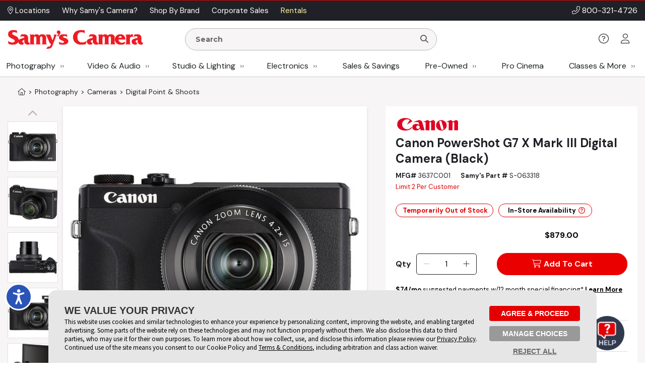

--- FILE ---
content_type: text/html;charset=ISO-8859-1
request_url: http://dev.samys.com/modules/product/product_detail/related_products.jsp?passedProdID=211172&pageType=product&localizedSwiper=true
body_size: 17291
content:


<div class="product-slider-container related-products">
	
	<div class="header">Samy's Recommendations for You</div>
	
	<div class="nox-swiper slider-container" data-nox-swiper='{"sliderConfig": "relatedProductSlider"}' data-site-hook="Samys-Recommendations-for-You-slider">
		<div class="swiper-container detail" data-nox-swiper-hook="detail" role="contentinfo" aria-label="carousel">
			
			<div class="swiper-wrapper">
			
		  	
		        <div class="swiper-slide" data-nox-swiper-hook="slide">
					<a href="/p/Digital-Point--Shoots/3638C001/PowerShot-G7-X-Mark-III-Digital-Camera-Silver/211173.html" >
						
						<div class="image-container">
							<img src="/imagesproc/L2ltYWdlcy9wcm9kdWN0L21haW4vUy0wNjMzMTl4MTUwMC5qcGc=_H_SH300_MW300.jpg" alt="PowerShot G7 X Mark III Digital Camera (Silver)"/>
						</div>
						<div class="product-category">Canon</div>
						<div class="title">PowerShot G7 X Mark III Digital Camera (Silver)</div>
						<div data-ajax='{ "url": "/modules/product/product_detail/map_pricing.jsp", "data": { "productID": "211173", "pageType": "featured", "reloaded": true } }'  data-product-hook="mapPriceContainer">
					        
<div class="product-map-price-container map-level-0 flex vertical" data-product-hook="mapPriceOverall" >
    
    <div class="product-price-container">
        
            
            <div class="price">$879.00
                
            </div>
                
                <meta itemprop="price" content="879.00" />
                <meta itemprop="priceCurrency" content="USD" />
                
            
        
    </div>
    
    
    
    <div class="price-ancillary-container">
        
    </div>
    
    
</div>



					    </div>
					    
					</a>
				</div>
			
		        <div class="swiper-slide" data-nox-swiper-hook="slide">
					<a href="/p/Digital-Point--Shoots/2955C001/PowerShot-SX740-HS-Digital-Camera-Black/204289.html" >
						
						<div class="image-container">
							<img src="/imagesproc/L2ltYWdlcy9wcm9kdWN0L21haW4vMjk1NUMwMDF4MTQwMC5qcGc=_H_SH300_MW300.jpg" alt="PowerShot SX740 HS Digital Camera (Black)"/>
						</div>
						<div class="product-category">Canon</div>
						<div class="title">PowerShot SX740 HS Digital Camera (Black)</div>
						<div data-ajax='{ "url": "/modules/product/product_detail/map_pricing.jsp", "data": { "productID": "204289", "pageType": "featured", "reloaded": true } }'  data-product-hook="mapPriceContainer">
					        
<div class="product-map-price-container map-level-0 flex vertical" data-product-hook="mapPriceOverall" >
    
    <div class="product-price-container">
        
            
            <div class="price">$549.00
                
            </div>
                
                <meta itemprop="price" content="549.00" />
                <meta itemprop="priceCurrency" content="USD" />
                
            
        
    </div>
    
    
    
    <div class="price-ancillary-container">
        
    </div>
    
    
</div>



					    </div>
					    
					</a>
				</div>
			
		        <div class="swiper-slide" data-nox-swiper-hook="slide">
					<a href="/p/Digital-Point--Shoots/2956C001/PowerShot-SX740-HS-Digital-Camera-Silver/204290.html" >
						
						<div class="image-container">
							<img src="/imagesproc/L2ltYWdlcy9wcm9kdWN0L21haW4vUy0wNTgzMDZ4MTQwMC5qcGc=_H_SH300_MW300.jpg" alt="PowerShot SX740 HS Digital Camera (Silver)"/>
						</div>
						<div class="product-category">Canon</div>
						<div class="title">PowerShot SX740 HS Digital Camera (Silver)</div>
						<div data-ajax='{ "url": "/modules/product/product_detail/map_pricing.jsp", "data": { "productID": "204290", "pageType": "featured", "reloaded": true } }'  data-product-hook="mapPriceContainer">
					        
<div class="product-map-price-container map-level-0 flex vertical" data-product-hook="mapPriceOverall" >
    
    <div class="product-price-container">
        
            
            <div class="price">$549.00
                
            </div>
                
                <meta itemprop="price" content="549.00" />
                <meta itemprop="priceCurrency" content="USD" />
                
            
        
    </div>
    
    
    
    <div class="price-ancillary-container">
        
    </div>
    
    
</div>



					    </div>
					    
					</a>
				</div>
			
		        <div class="swiper-slide" data-nox-swiper-hook="slide">
					<a href="/p/Digital-Point--Shoots/6390C001/PowerShot-V1-Digital-Camera-Black/269328.html" >
						
						<div class="image-container">
							<img src="/imagesproc/L2ltYWdlcy9wcm9kdWN0L21haW4vUy0wODUzMzN4MTAwMC5qcGc=_H_SH300_MW300.jpg" alt="PowerShot V1 Digital Camera (Black)"/>
						</div>
						<div class="product-category">Canon</div>
						<div class="title">PowerShot V1 Digital Camera (Black)</div>
						<div data-ajax='{ "url": "/modules/product/product_detail/map_pricing.jsp", "data": { "productID": "269328", "pageType": "featured", "reloaded": true } }'  data-product-hook="mapPriceContainer">
					        
<div class="product-map-price-container map-level-0 flex vertical" data-product-hook="mapPriceOverall" >
    
    <div class="product-price-container">
        
            
            <div class="price">$1,029.00
                
            </div>
                
                <meta itemprop="price" content="1029.00" />
                <meta itemprop="priceCurrency" content="USD" />
                
            
        
    </div>
    
    
    
    <div class="price-ancillary-container">
        
    </div>
    
    
</div>



					    </div>
					    
					</a>
				</div>
			
		        <div class="swiper-slide" data-nox-swiper-hook="slide">
					<a href="/p/Digital-Point--Shoots/7280C001/PowerShot-ELPH-360-HS-A-Digital-Camera-Black/273731.html" >
						
						<div class="image-container">
							<img src="/imagesproc/L2ltYWdlcy9wcm9kdWN0L21haW4vUy0wODc0Nzd4MTAwMC5qcGc=_H_SH300_MW300.jpg" alt="PowerShot ELPH 360 HS A Digital Camera (Black)"/>
						</div>
						<div class="product-category">Canon</div>
						<div class="title">PowerShot ELPH 360 HS A Digital Camera (Black)</div>
						<div data-ajax='{ "url": "/modules/product/product_detail/map_pricing.jsp", "data": { "productID": "273731", "pageType": "featured", "reloaded": true } }'  data-product-hook="mapPriceContainer">
					        
<div class="product-map-price-container map-level-0 flex vertical" data-product-hook="mapPriceOverall" >
    
    <div class="product-price-container">
        
            
            <div class="price">$379.00
                
            </div>
                
                <meta itemprop="price" content="379.00" />
                <meta itemprop="priceCurrency" content="USD" />
                
            
        
    </div>
    
    
    
    <div class="price-ancillary-container">
        
    </div>
    
    
</div>



					    </div>
					    
					</a>
				</div>
			
		        <div class="swiper-slide" data-nox-swiper-hook="slide">
					<a href="/p/Digital-Point--Shoots/7283C001/PowerShot-ELPH-360-HS-A-Digital-Camera-Silver/273732.html" >
						
						<div class="image-container">
							<img src="/imagesproc/L2ltYWdlcy9wcm9kdWN0L21haW4vUy0wODc0Nzh4MTAwMC5qcGc=_H_SH300_MW300.jpg" alt="PowerShot ELPH 360 HS A Digital Camera (Silver)"/>
						</div>
						<div class="product-category">Canon</div>
						<div class="title">PowerShot ELPH 360 HS A Digital Camera (Silver)</div>
						<div data-ajax='{ "url": "/modules/product/product_detail/map_pricing.jsp", "data": { "productID": "273732", "pageType": "featured", "reloaded": true } }'  data-product-hook="mapPriceContainer">
					        
<div class="product-map-price-container map-level-0 flex vertical" data-product-hook="mapPriceOverall" >
    
    <div class="product-price-container">
        
            
            <div class="price">$379.00
                
            </div>
                
                <meta itemprop="price" content="379.00" />
                <meta itemprop="priceCurrency" content="USD" />
                
            
        
    </div>
    
    
    
    <div class="price-ancillary-container">
        
    </div>
    
    
</div>



					    </div>
					    
					</a>
				</div>
			
		        <div class="swiper-slide" data-nox-swiper-hook="slide">
					<a href="/p/Digital-Point--Shoots/DCZV1/ZV-1-Digital-Camera-Black/217596.html" >
						
						<div class="image-container">
							<img src="/imagesproc/L2ltYWdlcy9wcm9kdWN0L21haW4vUy0wNjY2NTN4NzYwXzEuanBn_H_SH300_MW300.jpg" alt="ZV-1 Digital Camera (Black)"/>
						</div>
						<div class="product-category">Sony</div>
						<div class="title">ZV-1 Digital Camera (Black)</div>
						<div data-ajax='{ "url": "/modules/product/product_detail/map_pricing.jsp", "data": { "productID": "217596", "pageType": "featured", "reloaded": true } }'  data-product-hook="mapPriceContainer">
					        
<div class="product-map-price-container map-level-0 flex vertical" data-product-hook="mapPriceOverall" >
    
    <div class="product-price-container">
        
            
            <div class="price">$898.00
                
            </div>
                
                <meta itemprop="price" content="898.00" />
                <meta itemprop="priceCurrency" content="USD" />
                
            
        
    </div>
    
    
    
    <div class="price-ancillary-container">
        
    </div>
    
    
</div>



					    </div>
					    
					</a>
				</div>
			
		        <div class="swiper-slide" data-nox-swiper-hook="slide">
					<a href="/p/Digital-Point--Shoots/DSCRX100M7/B/Cyber-shot-DSC-RX100-VII-Digital-Camera/211801.html" >
						
						<div class="image-container">
							<img src="/imagesproc/L2ltYWdlcy9wcm9kdWN0L21haW4vUy0wNjM1ODF4MTUwMC5qcGc=_H_SH300_MW300.jpg" alt="Cyber-shot DSC-RX100 VII Digital Camera"/>
						</div>
						<div class="product-category">Sony</div>
						<div class="title">Cyber-shot DSC-RX100 VII Digital Camera</div>
						<div data-ajax='{ "url": "/modules/product/product_detail/map_pricing.jsp", "data": { "productID": "211801", "pageType": "featured", "reloaded": true } }'  data-product-hook="mapPriceContainer">
					        
<div class="product-map-price-container map-level-0 flex vertical" data-product-hook="mapPriceOverall" >
    
    <div class="product-price-container">
        
            
            <div class="price">$1,698.00
                
            </div>
                
                <meta itemprop="price" content="1698.00" />
                <meta itemprop="priceCurrency" content="USD" />
                
            
        
    </div>
    
    
    
    <div class="price-ancillary-container">
        
    </div>
    
    
</div>



					    </div>
					    
					</a>
				</div>
			
		        <div class="swiper-slide" data-nox-swiper-hook="slide">
					<a href="/p/Digital-Point--Shoots/DC-ZS99K/ZS99-Digital-Camera-Black/267191.html" >
						
						<div class="image-container">
							<img src="/imagesproc/L2ltYWdlcy9wcm9kdWN0L21haW4vUy0wODQ0MzF4MTAwMC5qcGc=_H_SH300_MW300.jpg" alt="ZS99 Digital Camera (Black)"/>
						</div>
						<div class="product-category">Panasonic</div>
						<div class="title">ZS99 Digital Camera (Black)</div>
						<div data-ajax='{ "url": "/modules/product/product_detail/map_pricing.jsp", "data": { "productID": "267191", "pageType": "featured", "reloaded": true } }'  data-product-hook="mapPriceContainer">
					        
<div class="product-map-price-container map-level-0 flex vertical" data-product-hook="mapPriceOverall" >
    
    <div class="product-price-container">
        
            
            <div class="price">$697.99
                
            </div>
                
                <meta itemprop="price" content="697.99" />
                <meta itemprop="priceCurrency" content="USD" />
                
            
        
    </div>
    
    
    
    <div class="price-ancillary-container">
        
    </div>
    
    
</div>



					    </div>
					    
					</a>
				</div>
			
		        <div class="swiper-slide" data-nox-swiper-hook="slide">
					<a href="/p/Digital-Point--Shoots/RK0602/Charmera-Key-Chain-Digital-Camera-Random-Style-Blind-Box/273843.html" >
						
						<div class="image-container">
							<img src="/imagesproc/L2ltYWdlcy9wcm9kdWN0L21haW4vUy0wODc1NDF4MTEwMC5qcGc=_H_SH300_MW300.jpg" alt="Charmera Key Chain Digital Camera (Random Style Blind Box)"/>
						</div>
						<div class="product-category">Kodak</div>
						<div class="title">Charmera Key Chain Digital Camera (Random Style Blind Box)</div>
						<div data-ajax='{ "url": "/modules/product/product_detail/map_pricing.jsp", "data": { "productID": "273843", "pageType": "featured", "reloaded": true } }'  data-product-hook="mapPriceContainer">
					        
<div class="product-map-price-container map-level-0 flex vertical" data-product-hook="mapPriceOverall" >
    
    <div class="product-price-container">
        
            
            <div class="price">$34.95
                
            </div>
                
                <meta itemprop="price" content="34.95" />
                <meta itemprop="priceCurrency" content="USD" />
                
            
        
    </div>
    
    
    
    <div class="price-ancillary-container">
        
    </div>
    
    
</div>



					    </div>
					    
					</a>
				</div>
			
		        <div class="swiper-slide" data-nox-swiper-hook="slide">
					<a href="/p/Digital-Mirrorless-Cameras/V207132BU010/OM-D-E-M10-Mark-IV-Mirrorless-Micro-Four-Thirds-Digital-Camera-with-14-42mm-Lens-Black/218368.html" >
						
						<div class="image-container">
							<img src="/imagesproc/L2ltYWdlcy9wcm9kdWN0L21haW4vUy0wODc2NzJ4MTMwMC5qcGc=_H_SH300_MW300.jpg" alt="GR IV Digital Camera with GC-11 Soft Case"/>
						</div>
						<div class="product-category">Ricoh</div>
						<div class="title">GR IV Digital Camera with GC-11 Soft Case</div>
						<div data-ajax='{ "url": "/modules/product/product_detail/map_pricing.jsp", "data": { "productID": "274157", "pageType": "featured", "reloaded": true } }'  data-product-hook="mapPriceContainer">
					        
<div class="product-map-price-container map-level-0 flex vertical" data-product-hook="mapPriceOverall" >
    
    <div class="product-price-container">
        
            
            <div class="price">$1,549.99
                
            </div>
                
                <meta itemprop="price" content="1549.99" />
                <meta itemprop="priceCurrency" content="USD" />
                
            
        
    </div>
    
    
    
    <div class="price-ancillary-container">
        
    </div>
    
    
</div>



					    </div>
					    
					</a>
				</div>
			
		        <div class="swiper-slide" data-nox-swiper-hook="slide">
					<a href="/p/Digital-Point--Shoots/01553/GR-IV-Digital-Camera/273323.html" >
						
						<div class="image-container">
							<img src="/imagesproc/L2ltYWdlcy9wcm9kdWN0L21haW4vUy0wODcyNTh4MTAwMC5qcGc=_H_SH300_MW300.jpg" alt="GR IV Digital Camera"/>
						</div>
						<div class="product-category">Ricoh</div>
						<div class="title">GR IV Digital Camera</div>
						<div data-ajax='{ "url": "/modules/product/product_detail/map_pricing.jsp", "data": { "productID": "273323", "pageType": "featured", "reloaded": true } }'  data-product-hook="mapPriceContainer">
					        
<div class="product-map-price-container map-level-0 flex vertical" data-product-hook="mapPriceOverall" >
    
    <div class="product-price-container">
        
            
            <div class="price">$1,496.95
                
            </div>
                
                <meta itemprop="price" content="1496.95" />
                <meta itemprop="priceCurrency" content="USD" />
                
            
        
    </div>
    
    
    
    <div class="price-ancillary-container">
        
    </div>
    
    
</div>



					    </div>
					    
					</a>
				</div>
			
			
			</div>
			
			<div class="navigation-container">
				<div class="content-container">
					<div class="custom-swiper-button-prev"><i class="fal fa-chevron-left"></i></div>
	  				<div class="custom-swiper-button-next"><i class="fal fa-chevron-right"></i></div>
	  			</div>
	  		</div>
		</div>
	</div>
</div>

<script>
	var relatedProdSwiper = new Swiper('[data-site-hook="Samys-Recommendations-for-You-slider"] .swiper-container', {
        slidesPerView: 'auto',
		slidesPerGroup: 1,
		loop: false,
		grabCursor: true,
		navigation: {
            nextEl: '.custom-swiper-button-next',
            prevEl: '.custom-swiper-button-prev'
        }
    });
</script>




--- FILE ---
content_type: text/html; charset=utf-8
request_url: https://www.google.com/recaptcha/api2/anchor?ar=1&k=6LcYLrUZAAAAADoJSVSVTKF1HUqlKl-SOWv-YX5C&co=aHR0cDovL2Rldi5zYW15cy5jb206ODA.&hl=en&v=PoyoqOPhxBO7pBk68S4YbpHZ&size=invisible&sa=subscribeNewsletterHomepage&anchor-ms=20000&execute-ms=30000&cb=oap075aru151
body_size: 48873
content:
<!DOCTYPE HTML><html dir="ltr" lang="en"><head><meta http-equiv="Content-Type" content="text/html; charset=UTF-8">
<meta http-equiv="X-UA-Compatible" content="IE=edge">
<title>reCAPTCHA</title>
<style type="text/css">
/* cyrillic-ext */
@font-face {
  font-family: 'Roboto';
  font-style: normal;
  font-weight: 400;
  font-stretch: 100%;
  src: url(//fonts.gstatic.com/s/roboto/v48/KFO7CnqEu92Fr1ME7kSn66aGLdTylUAMa3GUBHMdazTgWw.woff2) format('woff2');
  unicode-range: U+0460-052F, U+1C80-1C8A, U+20B4, U+2DE0-2DFF, U+A640-A69F, U+FE2E-FE2F;
}
/* cyrillic */
@font-face {
  font-family: 'Roboto';
  font-style: normal;
  font-weight: 400;
  font-stretch: 100%;
  src: url(//fonts.gstatic.com/s/roboto/v48/KFO7CnqEu92Fr1ME7kSn66aGLdTylUAMa3iUBHMdazTgWw.woff2) format('woff2');
  unicode-range: U+0301, U+0400-045F, U+0490-0491, U+04B0-04B1, U+2116;
}
/* greek-ext */
@font-face {
  font-family: 'Roboto';
  font-style: normal;
  font-weight: 400;
  font-stretch: 100%;
  src: url(//fonts.gstatic.com/s/roboto/v48/KFO7CnqEu92Fr1ME7kSn66aGLdTylUAMa3CUBHMdazTgWw.woff2) format('woff2');
  unicode-range: U+1F00-1FFF;
}
/* greek */
@font-face {
  font-family: 'Roboto';
  font-style: normal;
  font-weight: 400;
  font-stretch: 100%;
  src: url(//fonts.gstatic.com/s/roboto/v48/KFO7CnqEu92Fr1ME7kSn66aGLdTylUAMa3-UBHMdazTgWw.woff2) format('woff2');
  unicode-range: U+0370-0377, U+037A-037F, U+0384-038A, U+038C, U+038E-03A1, U+03A3-03FF;
}
/* math */
@font-face {
  font-family: 'Roboto';
  font-style: normal;
  font-weight: 400;
  font-stretch: 100%;
  src: url(//fonts.gstatic.com/s/roboto/v48/KFO7CnqEu92Fr1ME7kSn66aGLdTylUAMawCUBHMdazTgWw.woff2) format('woff2');
  unicode-range: U+0302-0303, U+0305, U+0307-0308, U+0310, U+0312, U+0315, U+031A, U+0326-0327, U+032C, U+032F-0330, U+0332-0333, U+0338, U+033A, U+0346, U+034D, U+0391-03A1, U+03A3-03A9, U+03B1-03C9, U+03D1, U+03D5-03D6, U+03F0-03F1, U+03F4-03F5, U+2016-2017, U+2034-2038, U+203C, U+2040, U+2043, U+2047, U+2050, U+2057, U+205F, U+2070-2071, U+2074-208E, U+2090-209C, U+20D0-20DC, U+20E1, U+20E5-20EF, U+2100-2112, U+2114-2115, U+2117-2121, U+2123-214F, U+2190, U+2192, U+2194-21AE, U+21B0-21E5, U+21F1-21F2, U+21F4-2211, U+2213-2214, U+2216-22FF, U+2308-230B, U+2310, U+2319, U+231C-2321, U+2336-237A, U+237C, U+2395, U+239B-23B7, U+23D0, U+23DC-23E1, U+2474-2475, U+25AF, U+25B3, U+25B7, U+25BD, U+25C1, U+25CA, U+25CC, U+25FB, U+266D-266F, U+27C0-27FF, U+2900-2AFF, U+2B0E-2B11, U+2B30-2B4C, U+2BFE, U+3030, U+FF5B, U+FF5D, U+1D400-1D7FF, U+1EE00-1EEFF;
}
/* symbols */
@font-face {
  font-family: 'Roboto';
  font-style: normal;
  font-weight: 400;
  font-stretch: 100%;
  src: url(//fonts.gstatic.com/s/roboto/v48/KFO7CnqEu92Fr1ME7kSn66aGLdTylUAMaxKUBHMdazTgWw.woff2) format('woff2');
  unicode-range: U+0001-000C, U+000E-001F, U+007F-009F, U+20DD-20E0, U+20E2-20E4, U+2150-218F, U+2190, U+2192, U+2194-2199, U+21AF, U+21E6-21F0, U+21F3, U+2218-2219, U+2299, U+22C4-22C6, U+2300-243F, U+2440-244A, U+2460-24FF, U+25A0-27BF, U+2800-28FF, U+2921-2922, U+2981, U+29BF, U+29EB, U+2B00-2BFF, U+4DC0-4DFF, U+FFF9-FFFB, U+10140-1018E, U+10190-1019C, U+101A0, U+101D0-101FD, U+102E0-102FB, U+10E60-10E7E, U+1D2C0-1D2D3, U+1D2E0-1D37F, U+1F000-1F0FF, U+1F100-1F1AD, U+1F1E6-1F1FF, U+1F30D-1F30F, U+1F315, U+1F31C, U+1F31E, U+1F320-1F32C, U+1F336, U+1F378, U+1F37D, U+1F382, U+1F393-1F39F, U+1F3A7-1F3A8, U+1F3AC-1F3AF, U+1F3C2, U+1F3C4-1F3C6, U+1F3CA-1F3CE, U+1F3D4-1F3E0, U+1F3ED, U+1F3F1-1F3F3, U+1F3F5-1F3F7, U+1F408, U+1F415, U+1F41F, U+1F426, U+1F43F, U+1F441-1F442, U+1F444, U+1F446-1F449, U+1F44C-1F44E, U+1F453, U+1F46A, U+1F47D, U+1F4A3, U+1F4B0, U+1F4B3, U+1F4B9, U+1F4BB, U+1F4BF, U+1F4C8-1F4CB, U+1F4D6, U+1F4DA, U+1F4DF, U+1F4E3-1F4E6, U+1F4EA-1F4ED, U+1F4F7, U+1F4F9-1F4FB, U+1F4FD-1F4FE, U+1F503, U+1F507-1F50B, U+1F50D, U+1F512-1F513, U+1F53E-1F54A, U+1F54F-1F5FA, U+1F610, U+1F650-1F67F, U+1F687, U+1F68D, U+1F691, U+1F694, U+1F698, U+1F6AD, U+1F6B2, U+1F6B9-1F6BA, U+1F6BC, U+1F6C6-1F6CF, U+1F6D3-1F6D7, U+1F6E0-1F6EA, U+1F6F0-1F6F3, U+1F6F7-1F6FC, U+1F700-1F7FF, U+1F800-1F80B, U+1F810-1F847, U+1F850-1F859, U+1F860-1F887, U+1F890-1F8AD, U+1F8B0-1F8BB, U+1F8C0-1F8C1, U+1F900-1F90B, U+1F93B, U+1F946, U+1F984, U+1F996, U+1F9E9, U+1FA00-1FA6F, U+1FA70-1FA7C, U+1FA80-1FA89, U+1FA8F-1FAC6, U+1FACE-1FADC, U+1FADF-1FAE9, U+1FAF0-1FAF8, U+1FB00-1FBFF;
}
/* vietnamese */
@font-face {
  font-family: 'Roboto';
  font-style: normal;
  font-weight: 400;
  font-stretch: 100%;
  src: url(//fonts.gstatic.com/s/roboto/v48/KFO7CnqEu92Fr1ME7kSn66aGLdTylUAMa3OUBHMdazTgWw.woff2) format('woff2');
  unicode-range: U+0102-0103, U+0110-0111, U+0128-0129, U+0168-0169, U+01A0-01A1, U+01AF-01B0, U+0300-0301, U+0303-0304, U+0308-0309, U+0323, U+0329, U+1EA0-1EF9, U+20AB;
}
/* latin-ext */
@font-face {
  font-family: 'Roboto';
  font-style: normal;
  font-weight: 400;
  font-stretch: 100%;
  src: url(//fonts.gstatic.com/s/roboto/v48/KFO7CnqEu92Fr1ME7kSn66aGLdTylUAMa3KUBHMdazTgWw.woff2) format('woff2');
  unicode-range: U+0100-02BA, U+02BD-02C5, U+02C7-02CC, U+02CE-02D7, U+02DD-02FF, U+0304, U+0308, U+0329, U+1D00-1DBF, U+1E00-1E9F, U+1EF2-1EFF, U+2020, U+20A0-20AB, U+20AD-20C0, U+2113, U+2C60-2C7F, U+A720-A7FF;
}
/* latin */
@font-face {
  font-family: 'Roboto';
  font-style: normal;
  font-weight: 400;
  font-stretch: 100%;
  src: url(//fonts.gstatic.com/s/roboto/v48/KFO7CnqEu92Fr1ME7kSn66aGLdTylUAMa3yUBHMdazQ.woff2) format('woff2');
  unicode-range: U+0000-00FF, U+0131, U+0152-0153, U+02BB-02BC, U+02C6, U+02DA, U+02DC, U+0304, U+0308, U+0329, U+2000-206F, U+20AC, U+2122, U+2191, U+2193, U+2212, U+2215, U+FEFF, U+FFFD;
}
/* cyrillic-ext */
@font-face {
  font-family: 'Roboto';
  font-style: normal;
  font-weight: 500;
  font-stretch: 100%;
  src: url(//fonts.gstatic.com/s/roboto/v48/KFO7CnqEu92Fr1ME7kSn66aGLdTylUAMa3GUBHMdazTgWw.woff2) format('woff2');
  unicode-range: U+0460-052F, U+1C80-1C8A, U+20B4, U+2DE0-2DFF, U+A640-A69F, U+FE2E-FE2F;
}
/* cyrillic */
@font-face {
  font-family: 'Roboto';
  font-style: normal;
  font-weight: 500;
  font-stretch: 100%;
  src: url(//fonts.gstatic.com/s/roboto/v48/KFO7CnqEu92Fr1ME7kSn66aGLdTylUAMa3iUBHMdazTgWw.woff2) format('woff2');
  unicode-range: U+0301, U+0400-045F, U+0490-0491, U+04B0-04B1, U+2116;
}
/* greek-ext */
@font-face {
  font-family: 'Roboto';
  font-style: normal;
  font-weight: 500;
  font-stretch: 100%;
  src: url(//fonts.gstatic.com/s/roboto/v48/KFO7CnqEu92Fr1ME7kSn66aGLdTylUAMa3CUBHMdazTgWw.woff2) format('woff2');
  unicode-range: U+1F00-1FFF;
}
/* greek */
@font-face {
  font-family: 'Roboto';
  font-style: normal;
  font-weight: 500;
  font-stretch: 100%;
  src: url(//fonts.gstatic.com/s/roboto/v48/KFO7CnqEu92Fr1ME7kSn66aGLdTylUAMa3-UBHMdazTgWw.woff2) format('woff2');
  unicode-range: U+0370-0377, U+037A-037F, U+0384-038A, U+038C, U+038E-03A1, U+03A3-03FF;
}
/* math */
@font-face {
  font-family: 'Roboto';
  font-style: normal;
  font-weight: 500;
  font-stretch: 100%;
  src: url(//fonts.gstatic.com/s/roboto/v48/KFO7CnqEu92Fr1ME7kSn66aGLdTylUAMawCUBHMdazTgWw.woff2) format('woff2');
  unicode-range: U+0302-0303, U+0305, U+0307-0308, U+0310, U+0312, U+0315, U+031A, U+0326-0327, U+032C, U+032F-0330, U+0332-0333, U+0338, U+033A, U+0346, U+034D, U+0391-03A1, U+03A3-03A9, U+03B1-03C9, U+03D1, U+03D5-03D6, U+03F0-03F1, U+03F4-03F5, U+2016-2017, U+2034-2038, U+203C, U+2040, U+2043, U+2047, U+2050, U+2057, U+205F, U+2070-2071, U+2074-208E, U+2090-209C, U+20D0-20DC, U+20E1, U+20E5-20EF, U+2100-2112, U+2114-2115, U+2117-2121, U+2123-214F, U+2190, U+2192, U+2194-21AE, U+21B0-21E5, U+21F1-21F2, U+21F4-2211, U+2213-2214, U+2216-22FF, U+2308-230B, U+2310, U+2319, U+231C-2321, U+2336-237A, U+237C, U+2395, U+239B-23B7, U+23D0, U+23DC-23E1, U+2474-2475, U+25AF, U+25B3, U+25B7, U+25BD, U+25C1, U+25CA, U+25CC, U+25FB, U+266D-266F, U+27C0-27FF, U+2900-2AFF, U+2B0E-2B11, U+2B30-2B4C, U+2BFE, U+3030, U+FF5B, U+FF5D, U+1D400-1D7FF, U+1EE00-1EEFF;
}
/* symbols */
@font-face {
  font-family: 'Roboto';
  font-style: normal;
  font-weight: 500;
  font-stretch: 100%;
  src: url(//fonts.gstatic.com/s/roboto/v48/KFO7CnqEu92Fr1ME7kSn66aGLdTylUAMaxKUBHMdazTgWw.woff2) format('woff2');
  unicode-range: U+0001-000C, U+000E-001F, U+007F-009F, U+20DD-20E0, U+20E2-20E4, U+2150-218F, U+2190, U+2192, U+2194-2199, U+21AF, U+21E6-21F0, U+21F3, U+2218-2219, U+2299, U+22C4-22C6, U+2300-243F, U+2440-244A, U+2460-24FF, U+25A0-27BF, U+2800-28FF, U+2921-2922, U+2981, U+29BF, U+29EB, U+2B00-2BFF, U+4DC0-4DFF, U+FFF9-FFFB, U+10140-1018E, U+10190-1019C, U+101A0, U+101D0-101FD, U+102E0-102FB, U+10E60-10E7E, U+1D2C0-1D2D3, U+1D2E0-1D37F, U+1F000-1F0FF, U+1F100-1F1AD, U+1F1E6-1F1FF, U+1F30D-1F30F, U+1F315, U+1F31C, U+1F31E, U+1F320-1F32C, U+1F336, U+1F378, U+1F37D, U+1F382, U+1F393-1F39F, U+1F3A7-1F3A8, U+1F3AC-1F3AF, U+1F3C2, U+1F3C4-1F3C6, U+1F3CA-1F3CE, U+1F3D4-1F3E0, U+1F3ED, U+1F3F1-1F3F3, U+1F3F5-1F3F7, U+1F408, U+1F415, U+1F41F, U+1F426, U+1F43F, U+1F441-1F442, U+1F444, U+1F446-1F449, U+1F44C-1F44E, U+1F453, U+1F46A, U+1F47D, U+1F4A3, U+1F4B0, U+1F4B3, U+1F4B9, U+1F4BB, U+1F4BF, U+1F4C8-1F4CB, U+1F4D6, U+1F4DA, U+1F4DF, U+1F4E3-1F4E6, U+1F4EA-1F4ED, U+1F4F7, U+1F4F9-1F4FB, U+1F4FD-1F4FE, U+1F503, U+1F507-1F50B, U+1F50D, U+1F512-1F513, U+1F53E-1F54A, U+1F54F-1F5FA, U+1F610, U+1F650-1F67F, U+1F687, U+1F68D, U+1F691, U+1F694, U+1F698, U+1F6AD, U+1F6B2, U+1F6B9-1F6BA, U+1F6BC, U+1F6C6-1F6CF, U+1F6D3-1F6D7, U+1F6E0-1F6EA, U+1F6F0-1F6F3, U+1F6F7-1F6FC, U+1F700-1F7FF, U+1F800-1F80B, U+1F810-1F847, U+1F850-1F859, U+1F860-1F887, U+1F890-1F8AD, U+1F8B0-1F8BB, U+1F8C0-1F8C1, U+1F900-1F90B, U+1F93B, U+1F946, U+1F984, U+1F996, U+1F9E9, U+1FA00-1FA6F, U+1FA70-1FA7C, U+1FA80-1FA89, U+1FA8F-1FAC6, U+1FACE-1FADC, U+1FADF-1FAE9, U+1FAF0-1FAF8, U+1FB00-1FBFF;
}
/* vietnamese */
@font-face {
  font-family: 'Roboto';
  font-style: normal;
  font-weight: 500;
  font-stretch: 100%;
  src: url(//fonts.gstatic.com/s/roboto/v48/KFO7CnqEu92Fr1ME7kSn66aGLdTylUAMa3OUBHMdazTgWw.woff2) format('woff2');
  unicode-range: U+0102-0103, U+0110-0111, U+0128-0129, U+0168-0169, U+01A0-01A1, U+01AF-01B0, U+0300-0301, U+0303-0304, U+0308-0309, U+0323, U+0329, U+1EA0-1EF9, U+20AB;
}
/* latin-ext */
@font-face {
  font-family: 'Roboto';
  font-style: normal;
  font-weight: 500;
  font-stretch: 100%;
  src: url(//fonts.gstatic.com/s/roboto/v48/KFO7CnqEu92Fr1ME7kSn66aGLdTylUAMa3KUBHMdazTgWw.woff2) format('woff2');
  unicode-range: U+0100-02BA, U+02BD-02C5, U+02C7-02CC, U+02CE-02D7, U+02DD-02FF, U+0304, U+0308, U+0329, U+1D00-1DBF, U+1E00-1E9F, U+1EF2-1EFF, U+2020, U+20A0-20AB, U+20AD-20C0, U+2113, U+2C60-2C7F, U+A720-A7FF;
}
/* latin */
@font-face {
  font-family: 'Roboto';
  font-style: normal;
  font-weight: 500;
  font-stretch: 100%;
  src: url(//fonts.gstatic.com/s/roboto/v48/KFO7CnqEu92Fr1ME7kSn66aGLdTylUAMa3yUBHMdazQ.woff2) format('woff2');
  unicode-range: U+0000-00FF, U+0131, U+0152-0153, U+02BB-02BC, U+02C6, U+02DA, U+02DC, U+0304, U+0308, U+0329, U+2000-206F, U+20AC, U+2122, U+2191, U+2193, U+2212, U+2215, U+FEFF, U+FFFD;
}
/* cyrillic-ext */
@font-face {
  font-family: 'Roboto';
  font-style: normal;
  font-weight: 900;
  font-stretch: 100%;
  src: url(//fonts.gstatic.com/s/roboto/v48/KFO7CnqEu92Fr1ME7kSn66aGLdTylUAMa3GUBHMdazTgWw.woff2) format('woff2');
  unicode-range: U+0460-052F, U+1C80-1C8A, U+20B4, U+2DE0-2DFF, U+A640-A69F, U+FE2E-FE2F;
}
/* cyrillic */
@font-face {
  font-family: 'Roboto';
  font-style: normal;
  font-weight: 900;
  font-stretch: 100%;
  src: url(//fonts.gstatic.com/s/roboto/v48/KFO7CnqEu92Fr1ME7kSn66aGLdTylUAMa3iUBHMdazTgWw.woff2) format('woff2');
  unicode-range: U+0301, U+0400-045F, U+0490-0491, U+04B0-04B1, U+2116;
}
/* greek-ext */
@font-face {
  font-family: 'Roboto';
  font-style: normal;
  font-weight: 900;
  font-stretch: 100%;
  src: url(//fonts.gstatic.com/s/roboto/v48/KFO7CnqEu92Fr1ME7kSn66aGLdTylUAMa3CUBHMdazTgWw.woff2) format('woff2');
  unicode-range: U+1F00-1FFF;
}
/* greek */
@font-face {
  font-family: 'Roboto';
  font-style: normal;
  font-weight: 900;
  font-stretch: 100%;
  src: url(//fonts.gstatic.com/s/roboto/v48/KFO7CnqEu92Fr1ME7kSn66aGLdTylUAMa3-UBHMdazTgWw.woff2) format('woff2');
  unicode-range: U+0370-0377, U+037A-037F, U+0384-038A, U+038C, U+038E-03A1, U+03A3-03FF;
}
/* math */
@font-face {
  font-family: 'Roboto';
  font-style: normal;
  font-weight: 900;
  font-stretch: 100%;
  src: url(//fonts.gstatic.com/s/roboto/v48/KFO7CnqEu92Fr1ME7kSn66aGLdTylUAMawCUBHMdazTgWw.woff2) format('woff2');
  unicode-range: U+0302-0303, U+0305, U+0307-0308, U+0310, U+0312, U+0315, U+031A, U+0326-0327, U+032C, U+032F-0330, U+0332-0333, U+0338, U+033A, U+0346, U+034D, U+0391-03A1, U+03A3-03A9, U+03B1-03C9, U+03D1, U+03D5-03D6, U+03F0-03F1, U+03F4-03F5, U+2016-2017, U+2034-2038, U+203C, U+2040, U+2043, U+2047, U+2050, U+2057, U+205F, U+2070-2071, U+2074-208E, U+2090-209C, U+20D0-20DC, U+20E1, U+20E5-20EF, U+2100-2112, U+2114-2115, U+2117-2121, U+2123-214F, U+2190, U+2192, U+2194-21AE, U+21B0-21E5, U+21F1-21F2, U+21F4-2211, U+2213-2214, U+2216-22FF, U+2308-230B, U+2310, U+2319, U+231C-2321, U+2336-237A, U+237C, U+2395, U+239B-23B7, U+23D0, U+23DC-23E1, U+2474-2475, U+25AF, U+25B3, U+25B7, U+25BD, U+25C1, U+25CA, U+25CC, U+25FB, U+266D-266F, U+27C0-27FF, U+2900-2AFF, U+2B0E-2B11, U+2B30-2B4C, U+2BFE, U+3030, U+FF5B, U+FF5D, U+1D400-1D7FF, U+1EE00-1EEFF;
}
/* symbols */
@font-face {
  font-family: 'Roboto';
  font-style: normal;
  font-weight: 900;
  font-stretch: 100%;
  src: url(//fonts.gstatic.com/s/roboto/v48/KFO7CnqEu92Fr1ME7kSn66aGLdTylUAMaxKUBHMdazTgWw.woff2) format('woff2');
  unicode-range: U+0001-000C, U+000E-001F, U+007F-009F, U+20DD-20E0, U+20E2-20E4, U+2150-218F, U+2190, U+2192, U+2194-2199, U+21AF, U+21E6-21F0, U+21F3, U+2218-2219, U+2299, U+22C4-22C6, U+2300-243F, U+2440-244A, U+2460-24FF, U+25A0-27BF, U+2800-28FF, U+2921-2922, U+2981, U+29BF, U+29EB, U+2B00-2BFF, U+4DC0-4DFF, U+FFF9-FFFB, U+10140-1018E, U+10190-1019C, U+101A0, U+101D0-101FD, U+102E0-102FB, U+10E60-10E7E, U+1D2C0-1D2D3, U+1D2E0-1D37F, U+1F000-1F0FF, U+1F100-1F1AD, U+1F1E6-1F1FF, U+1F30D-1F30F, U+1F315, U+1F31C, U+1F31E, U+1F320-1F32C, U+1F336, U+1F378, U+1F37D, U+1F382, U+1F393-1F39F, U+1F3A7-1F3A8, U+1F3AC-1F3AF, U+1F3C2, U+1F3C4-1F3C6, U+1F3CA-1F3CE, U+1F3D4-1F3E0, U+1F3ED, U+1F3F1-1F3F3, U+1F3F5-1F3F7, U+1F408, U+1F415, U+1F41F, U+1F426, U+1F43F, U+1F441-1F442, U+1F444, U+1F446-1F449, U+1F44C-1F44E, U+1F453, U+1F46A, U+1F47D, U+1F4A3, U+1F4B0, U+1F4B3, U+1F4B9, U+1F4BB, U+1F4BF, U+1F4C8-1F4CB, U+1F4D6, U+1F4DA, U+1F4DF, U+1F4E3-1F4E6, U+1F4EA-1F4ED, U+1F4F7, U+1F4F9-1F4FB, U+1F4FD-1F4FE, U+1F503, U+1F507-1F50B, U+1F50D, U+1F512-1F513, U+1F53E-1F54A, U+1F54F-1F5FA, U+1F610, U+1F650-1F67F, U+1F687, U+1F68D, U+1F691, U+1F694, U+1F698, U+1F6AD, U+1F6B2, U+1F6B9-1F6BA, U+1F6BC, U+1F6C6-1F6CF, U+1F6D3-1F6D7, U+1F6E0-1F6EA, U+1F6F0-1F6F3, U+1F6F7-1F6FC, U+1F700-1F7FF, U+1F800-1F80B, U+1F810-1F847, U+1F850-1F859, U+1F860-1F887, U+1F890-1F8AD, U+1F8B0-1F8BB, U+1F8C0-1F8C1, U+1F900-1F90B, U+1F93B, U+1F946, U+1F984, U+1F996, U+1F9E9, U+1FA00-1FA6F, U+1FA70-1FA7C, U+1FA80-1FA89, U+1FA8F-1FAC6, U+1FACE-1FADC, U+1FADF-1FAE9, U+1FAF0-1FAF8, U+1FB00-1FBFF;
}
/* vietnamese */
@font-face {
  font-family: 'Roboto';
  font-style: normal;
  font-weight: 900;
  font-stretch: 100%;
  src: url(//fonts.gstatic.com/s/roboto/v48/KFO7CnqEu92Fr1ME7kSn66aGLdTylUAMa3OUBHMdazTgWw.woff2) format('woff2');
  unicode-range: U+0102-0103, U+0110-0111, U+0128-0129, U+0168-0169, U+01A0-01A1, U+01AF-01B0, U+0300-0301, U+0303-0304, U+0308-0309, U+0323, U+0329, U+1EA0-1EF9, U+20AB;
}
/* latin-ext */
@font-face {
  font-family: 'Roboto';
  font-style: normal;
  font-weight: 900;
  font-stretch: 100%;
  src: url(//fonts.gstatic.com/s/roboto/v48/KFO7CnqEu92Fr1ME7kSn66aGLdTylUAMa3KUBHMdazTgWw.woff2) format('woff2');
  unicode-range: U+0100-02BA, U+02BD-02C5, U+02C7-02CC, U+02CE-02D7, U+02DD-02FF, U+0304, U+0308, U+0329, U+1D00-1DBF, U+1E00-1E9F, U+1EF2-1EFF, U+2020, U+20A0-20AB, U+20AD-20C0, U+2113, U+2C60-2C7F, U+A720-A7FF;
}
/* latin */
@font-face {
  font-family: 'Roboto';
  font-style: normal;
  font-weight: 900;
  font-stretch: 100%;
  src: url(//fonts.gstatic.com/s/roboto/v48/KFO7CnqEu92Fr1ME7kSn66aGLdTylUAMa3yUBHMdazQ.woff2) format('woff2');
  unicode-range: U+0000-00FF, U+0131, U+0152-0153, U+02BB-02BC, U+02C6, U+02DA, U+02DC, U+0304, U+0308, U+0329, U+2000-206F, U+20AC, U+2122, U+2191, U+2193, U+2212, U+2215, U+FEFF, U+FFFD;
}

</style>
<link rel="stylesheet" type="text/css" href="https://www.gstatic.com/recaptcha/releases/PoyoqOPhxBO7pBk68S4YbpHZ/styles__ltr.css">
<script nonce="ahlnGhb5ZDCSVdSNj01tUQ" type="text/javascript">window['__recaptcha_api'] = 'https://www.google.com/recaptcha/api2/';</script>
<script type="text/javascript" src="https://www.gstatic.com/recaptcha/releases/PoyoqOPhxBO7pBk68S4YbpHZ/recaptcha__en.js" nonce="ahlnGhb5ZDCSVdSNj01tUQ">
      
    </script></head>
<body><div id="rc-anchor-alert" class="rc-anchor-alert"></div>
<input type="hidden" id="recaptcha-token" value="[base64]">
<script type="text/javascript" nonce="ahlnGhb5ZDCSVdSNj01tUQ">
      recaptcha.anchor.Main.init("[\x22ainput\x22,[\x22bgdata\x22,\x22\x22,\[base64]/[base64]/[base64]/bmV3IHJbeF0oY1swXSk6RT09Mj9uZXcgclt4XShjWzBdLGNbMV0pOkU9PTM/bmV3IHJbeF0oY1swXSxjWzFdLGNbMl0pOkU9PTQ/[base64]/[base64]/[base64]/[base64]/[base64]/[base64]/[base64]/[base64]\x22,\[base64]\x22,\[base64]/CvcKae1wow6PCoMK4wrZGH8O3wqJyWDTCrH0Ww4nCkMOHw4TDvFk8WQ/CgEpBwqkDBcO4woHCgybDqsOMw6EOwpAMw69Qw7gewrvDhcO9w6XCrsOhLcK+w4dFw7PCpi4NW8OjDsK0w4bDtMKtwqTDjMKVaMKiw7DCvydEwr1/wptYeA/DvVDDsAVsXgkWw5tkKcOnPcKfw41WAsKwG8OLaj4Tw67CocK+w6PDkEPDhAHDin5lw75OwpZvwrDCkSR3wo3Chh89PcKFwrNNwoXCtcKTw7sYwpIsK8K8QETDoURJMcK1BiMqwo7Cm8O/bcO0G2Ihw71yeMKcJsKIw7Rlw5rCgsOGXRUew7c2woLCohDCl8OfZsO5FRrDvcOlwopbw48Cw6HDsV7DnkRPw7IHJgfDkScAO8O8wqrDsXQlw63CnsOsQFwiw4vCmcOgw4vDsMO+TBJbwrsXwojCmjwhQB/DtwPCtMO3wrjCrBZ2CcKdCcOHwrzDk3vCkHbCucKiAkYbw71uP3PDi8OrVMO9w7/[base64]/[base64]/w4LDrD7CocOxYUJmwrgACljDtMKow7vCrsOdwpHCtMKcwobDsi4/wpLCqi7Cl8KAwrE0eRLDkMOgwpXCjcK0wr96wqLDgz4ufELDgDnCil4QXG/Dgh4NwozCuzAhNcOeK2BhacKHwqjDpsO5wrLDpEcbGMKXI8KNF8KBw7AuKcKxLsKawp3Dv1jCt8OiwqFwwqLCgW83M3zCpMO/[base64]/w75iTRkFw5dPNwdHw6TCl8K1wofDmMOCwrvCnsKCwqENPcOyw7/[base64]/Cg1JswrTCpU3CsU3ClQXCsB4pw7zCocKxw4zCkcOywp1zRcOUN8O7d8KzLRLChsKZIQx3wqrDsEBbwog2DQUuE2IEw5jCiMOswoXDlsKewoZvw7EUSBQ3wqtGez/ChMOow6rDr8Kow7/DigHDuGk4w7/ClsO0P8OkTCLDm2zDp2HCq8KdRSgyZkDCqGDDhMKuwrFATgtWw7bDrysyVnXClyPDlTYBfyjCpMKPdcORZDtlwqJpH8Kcw6sUe1gIa8OCw7jCgcKVMyRew4DDusKBAnwgf8OeIsOuWiTCl0QMwpHDu8KUwr0/[base64]/[base64]/w4EBw5YBwpbDm8O5w5rCsxLDqMKlw7l2I8K7HMKMeMK1a2zDncKebBZRVCs2w4ojwpHDnsOjwpg+w4bCk1wEw47CosOSwqLDmcOHwrLCv8KvJ8KmDMKvFGkuecKCLMKSH8O/w5lwwrdVdA0TdsKEw647SsOSw4DCocKPwqctI2jDpcObDsKww7/[base64]/[base64]/Y8KnwobCt8Ovwrt8CMKEXTQDw5A0w4vChGTDtMK2w7QJwpfDt8K4BsK6J8K0YRxQwr13KinDl8KDP0tNwqTCncKKecKvcznChU/CiSwkZMKuacOHQcO/[base64]/wpMqJsKHwrBVwr4awq3Co0vCuC/CosK2w5PDiX3CuMOawp7CnSXCtcOtacKcbCXCpTfDkkHDjMOKd3hNwojCqsO8wrd5fjVswrXDpGfDpsKPUSrCmsO7wrPCocKgwqnDncK9wr0Pw7jCklXChQvCm3LDi8KaDRLDjsKDBMOVTcOnE3pFw4TDl2XDtA8Cw5LCi8Klw4dZa8O/[base64]/[base64]/[base64]/DqsODNHzCocKsTkHCpMOKVxwTw7XCiHLCosOgSsKTHEzCnMKjwrzDksK9wrTCp2lEfCVaQ8KCS1F9w6Y+WcOGwqQ6DF5Ow63CnDQ3CT55w7LDo8OtOsKtw7FFw41Hw4Fhwq/DlHZqPxEIeylbXTXCr8OHGCsqcw/DkmLCkkbDmMOJIgB9Mn50Y8OGw5nCn1MXOENuw6LCpsOIBMObw4ZSYsOrNXIDGXLDv8O8GgzDlgldR8O7w6HCv8O8OMK4K8O1dx3DosOQwrbDmh/DjDlGRsKYw73CrsOsw7Bew7Uxw5XCn2/CiDd0JsOfwofCksKRLRd/b8KIw417wpHDkV3Cj8K4dmwyw4sQwpw/[base64]/[base64]/DnMOcQmcTVlEkRcKMGSYQwqB4AsKhw61nw4jDgWYTw6vDl8KFw6DCtsOHN8KMJ34eYhssawfDjsOmf2tnCcKdUGPCrMOWw5LDoHUfw4PCrMO0Sg0+wrU4GcKPY8K9ZjnCgMKEwowYOGDDgcOtHcK/w6s9wr3DhjHCsAbCki1zw7pZwozDqcOqw5YyLnTDisOgworDoVZTw6rDoMKpL8Ktw7TDi0vDhMOJwpDCjcKHw7/DhcKawojClEzDvMOwwrxLWD4SwqHDosKQw7zCiyY2J27CnHZeRcOiBcOMw63DvcKtwoNWwplMKcKeVz7ClgnDnF/CmcKvDMOpw6I9AcOkRMOTwrHCscO+A8OhS8K3w63Cl0QxFcKNTyjCkG7Dq2HDvWgkw5UpIWXDvsKewqDDmsKyPsKuN8K8e8KhcMKgFlFqw5RHc0ohwo7ChsOgMDXDgcKPJMONwrEIwpUuCsOXwpfDr8O9C8KUKH/DmMOIXClcFGjCrW1Pw7gEwoXCtcKEXsKsN8Ktwpd6w6EmBGsTLCbDi8K+wpPDisKsa3hpMsKJMDgEw6ZOP34iRcKWe8KUOyrCl2PCghVOw67DpWvDtF/Cg2xswppYVWlFFsO7A8OxLR1RfRtNIsONwozDuw3CksOxw7bDnV3CucKUwrBpCUnCosK0VMOxcnBBw5B8wpHDh8KLwqHCscK+w5F4fsOow7dpXMOcH3E4YETCpl3CshbDkcOZwrrCtcK3wqPCsSF5b8KsaTjCssKuw6ZwZGPCnFTCoH/[base64]/woIRw4dOXMKtw7ZPw5nDill5woTDpsKBX17CmxtIPTLCjsOOUMKOw4/DrMOiw5IaRUrCoMOew7zCmMKld8KYDELCuVFWw7hKw7zCisKfwpjCmMOQWMO+w459wqYpwqTCi8OyRHRnYE97w5ItwoBHwr7DusOfw4/ClS/DhkzDnMKSWCPCicOTGcOlYsODc8K0e3jDpcOQwotiwqnCi0U0RT3Cv8OTwqd3UMKFMkjCjRjDoXwywptYfS9SwrwzYMONEVrCsxTCqMOXw7lqw4cBw7vCoyrCq8KPwqZJwoR5woJswqU8Yx7CvMKyw5ggKMK/[base64]/DsMKMwrQvdcOHZMO+w4LChsKowoFEwoHDvsKPKsKlwpXDg2PClCUIAsOiaQLCoCDCsx0QRCDDp8Kiwqc8wplNWMO0EiXCv8OswpzCgcOyXRvDscKTw5wBwpZyGQBaHcOkJFFjwpHDvsO3aBRuZmVYG8OJRcO3AyzChxwzB8KBOMO8T0oEwr/[base64]/wr7DpsOEwo/Ck8KJw7l4fsKePhIOw43ClMOxXjbCvkNIYMKoPnPDv8KQwoY4CMKkwqJ/w7rDscOfLDwUw67ChMKhPWQ3w6XDhBvClGPDrsOHE8O2DjAZw4fDhH3DjCTDjG9Cw7Vda8Oow6rDtkxGwpV/w5F1VcO1w4cKNT3CvSTDt8Kfw41eJMOMwpRzw6dswo9bw5tswroew73Cm8K7G3nCriFgw7YIw6LDkVvDvw9ew5tAwrAmw6ogwpnDpywibMKFUcOaw4vCnMOAw5RLwpzDosK6wq3DuWIpwrlyw77DrCTCmVDDjVnCsEfCjsOpw5fDqcOTXmdEwrE/w7zDhE3ClsKtwo/[base64]/wrTCuUcpTFPDisOcG8KCwpZ1TlDCoMKYwp7DkxE/Wj3DvsOhYMKaw5TCvRVDwrtuwqvCksOMcsOdw6/Chw/ClxoNw5bDpRRRwrnCisK3wqfCr8KoW8OHwrrCgVXCoWTCuWlcw6XDv3HClcK2M2BGbsOEw53DlAAnOBPDvcOtDcK8woPDry7CusOBL8OfDUxGSsOVecO9ZW0cfMOWFMK8wrTCqsKhwo3DiCRIwrlZw4zDqsO9OsKUEcKuHcODXcOCcsKtw6/Dlz/[base64]/OivDqcOMNTIUwrPDt0vCqmbClsKEw5nDnMKiImzCsDHCki1caXTCp0fCrBvCp8OjEBHDtcKJw7vDunspw4l0w4TCtz7CncKhJ8Ozw53DlMOkwobChCN9w4LDrB58w7TCo8OCwobCsB5pwqHCj2DCrcKTA8KkwpnCom0Hwrw/VmjCmsKMwo4gwqRGd1pyw6LDsG16wqJYwo/DsQYDJxVFw50twpHCjFstw69Lw4vDk1DCisOGNMKrw7XDgsKJI8OGwqsIHsKCwqAfw7cqw5/Dm8ORJ20qwrfDh8OqwoAQw4/CpgvDgsOKDSHDhilwwr/[base64]/Dk31Fw5kcbTXCh8Kxw6nCkMO7EHZqf8KJPkU+w4NKMcKIVcOdSMKhwq5Zw6fDicKJw5lBwrx+RMKXwpXCinfDg0t/[base64]/ChMOKWcK1Zh4rw6RpY8Opwq4gUsKAwroywqrDryYMBcKiEHAyFsOPazrDj33DhMK+YCTClxIsw7UNWBQQwpTDuiXCqg8JP1Vbw4HDkRUbwqt4wosmwqtAEMOlwr/Dv3rDmsOow7PDl8Oyw5B2KMO6wp0Iw75zwooLVsKHBsOMw7vDjcKrw7LDhnvCuMOfw5zDoMKMw5BfeTdJwp/[base64]/[base64]/DiMOPWMOFDgp+FMKGTnEzDFADw47DmsKFPMOawpBffyfCpXrDhMK6Sx09wpg5GMOZKBjDrsOsWBpFw6rDrsKeJkV7BMKxw5h4JhRwKcKQYhTCiXbDiChec0jCpAkKw5g3woMyKDokSFTCiMOewq5SUMOKDShtd8KIV2NxwqIkwr/[base64]/[base64]/CjMK2w7/CnhDChMKyFcKNwqADw43Dj8O7w712LsO/[base64]/DtH/CpFI6woJow4nDtsKUwpvCpsOTwrLCpSbDksOleHtJbgdew4XCvRHDisK2VMOWLMO/wpjCssOyGsK4w6nCgFbDiMO4QsOrIznDlX8nwo1awrV+R8Oqwo/[base64]/HHHDs8KjYnlDw7XDoFPCv8OPGCjCssKoNXZMw61TwoIaw7ZXw5pnWMKxAkDDkcOEYMODM21LwrrDvTLCv8Kzw7xiw4skXMOzw5tgw7hJwpnDtcOww7IZMmV/w5nClcK6csK/[base64]/CoGBxwpfDu8Orw7NCw7c2BcKlasO8w4DCjg7CvXzDllDDgcKzR8OAasKCG8KFPsOdwo9sw5nCu8O0wrbCoMOUw73DicOQSQQTw41RSsOdNh/Do8K0bXfDujwzT8KcOMKSbsKswpl1w5o4w59Qw6Y3C1NdajXCsCAIwoHDmMO5dGrDv1rCk8OrwpJiwpPDg1TDtsO+HcKzFCYkNsOkcMKyGx/[base64]/KzZjBMOpasOwwqjDhV4gdsOuOVlWC0J9KB4nw47Cu8Kyw7t2w6tObBErWMO6w7FTwqxew4bCiFpqw77CgksjwozCojc9AwcWXCR4P2Vqw5luTsK9e8OyDRTDuwLDgMKww41LEQnDtBk6wo/Cr8OQwoDDvcKqwoLDvMKIw61dw4DCgQ/DgMKwDsKawqlVw7pnw6V4IMORanXDmxkpw5vDq8OGFn/CnwYfw6ITP8Kkw47DiEbDssKbagLCucOmf0DCncOfPCvDmibDiWF7XcKqw5gIw5fDohbCrcKNwoLDssKoQcOjwos1wqTDkMOhw4VBw7TCjMOwWcKZwpVNX8OuXl0nw63Cm8O+wqkHESbDl2LCqxwwVgpuw6/CmcOMwq/CssKOVcKvwp/DvkknEMKMw6lhwqTCqsKoIh3ChsKqw6zCmQVZw67DgGlZwpwdBcKRw7w/KsONTsKyCsOrPcOsw6fDhwHDt8OHf2wdHnzDmMO6YMK3E1MbSz8Mw6xYw7V0dMOCwpxhbUogOcOaHsKLw7XDjhXCjsOLw6HCux7CpyTDpMKUXsOVwoNRBsK5XsKscCbDtMOMwpDDiUh3woPCn8KtcT3Ds8K4wqfCkyPCjcKvaU0/[base64]/CV0Nw48nQh9mdMOIDcOFa8OiwqvDn8Obw7t7w5g3KMO0wo9YFXQyw4DCiyoEJcOmJmMMwqTDmcOWw6Nkw7TCrcKtcsOiw7nDpgrDlMK9KsOIwqrDmULCqBfCjsONwr07wqzDmXPDuMOWXcK0QlDDi8OYXcKLJ8Omw4c4w7Vpw6g/[base64]/[base64]/[base64]/DvsOZwoDDuMO1F2jDq8O7w4rCrkVcT2jCscOhO8KfI3PDvMOtA8OSP1jDi8OEG8K7YgrDpcKyMMOGw6okw5hwwoPCg8OtNMK7w5cDw7Rad0zCtsOCacKAwq3CrMO9woB6wpPCv8OKU389wp7DrMO7wod2w7fDtMKqw4YYw5LCuHvDvnFvNxgBw48zwpnCoF/CgxDCn2ZBS054bMOfBcOkwpjCky3DhwXChcOrZ19/[base64]/[base64]/[base64]/DgsO7w6zChsKAwrfCmcOOFcO1bBTDrkHClMONZcO9wrwaCxBEDG/DlCw7Xk/Cph8Fw6kSTVdxLMKvwpXDrMOFw63Co0bCsSHCiWNiH8OAI8Kaw5pJNGbDmXF9w55cwrrCgAFywp3CuibDvVYhYW/DnyPDnmFawoIufMK7NMKCPBvDqcOIwoPDgcK6wozDp8OpLcOlTMOYwoV+wrPDhcOGwowawpvDp8KXF2LCnRQ2wofDpw3CtmXCkcKGwrs8woTCl27CmCteMMK/w7/CiMKNFxjCtcKEwrAyw4bDlQ3DmMO5L8Oqw67CjcO/wrkjOsKXPsOsw5rCuTzCtMOYw7zCk2jDvR40U8OeWcK6acK3w7kQwo/DhnQ4FsOnwprDuBMOSMOVwqTDlcKDF8K/w4HChcOgwoJ0OUYJwrQhNsKbw7zDohEQwr3DulvCkz/CpcKHw7kPNMKvwp9IdTZ7w6TDgk9Ma3UPbcKBfcOnVA3DlW/CklZ4JERbwqvDlXwhcMKJF8OSN07DtWkANMKbw7N/SMOhwqMhUsKXwqXDkEgdfwxLHCVeHcOZw4/[base64]/[base64]/DuMKzw7g6MQjDm2Y0woMlwoPCgWdGAsK7YzIiw6pcEMKow7AwwpfDk1MfwoLCnsKYMFrCrA3DuGREwrYRNsKUw6w5wqvCksOJw67Cg2dMQ8KODsO4aizCjFPCpsKFwr5Gc8OWw4EKZsO8w7JFwr9SA8KVAGXDlxfDrsKiP3IQw5YqKg/CvwB2wqTCqMOUX8K6TMOxZMKmw7DCkMORwrlgw4N9a1zDhgheQH0Iw586V8OkwqMiwrXDqDknO8KXHTleQsOxwqjDqSxswplWCXnDgSzDnSLCo2/DsMK3bcK+w6oBND5kwppSw6VxwqtkU3XCpcOeXFPDrD1eVsKew6nCpApqS23Dnx/CjcKTwrM6wosbHztzZ8KEwpRpw6NUw69bWyEBZMOFwrpJw6/DtMO2DcOFe1NTdMOoIDVba3TDrcO9PcOtNcK2WMOAw4TCvsOOwq46w48mwrjConpdSWxXwrTDtsK/wp5gw6B8eVo1w4/DnhrDl8OgSlPCmMOUw6/[base64]/CmcOmKx5Jw7haASjDpsK2w61cw5AhRsKrw41WwrjChMK1w7cqLQNjdzTChcKqFzDDl8K3w7XCgMOEwow/LMKLQFB7KzjDisOVwrt6DnPCpsOjwpleYT5nwpA2SWHDuQjCimwQw4XDvEfCucKRBMK0w5ksw4ciUCEJYRp8wq/DkhFKw6nCklzClCdDaTPCkcOKblvCmMOLWsOiwpAxwqzCs05DwrQyw78Fw7/ChcO/Xz3Ck8Olw5PDlyjCmsOxw7fDgMKncMKrw7rDghYcGMOtw7JfNmYrwoTDpTfDlzcfLGLCqA7CoGZPMsKBLwYlwo8/w6VSwpvCrwHDj0jCt8OTYlBgdcOtVT/Ds28rCFgqw4XDgsOoKBlIfMKLZsKGw7oTw6bCr8OYw5dGMjdKEVRuSMOvZ8KJBsOgOQbDglHDhlnCmWZ9OBsgwrd7OnrDk0ARc8KuwqkLYMK3w4RVwoVPw5jCjsKcwq/[base64]/[base64]/DnGrDklnDqGAMworCmkDDpMOjZcOVFhtLG2vCnsKLwqJqw5puw5Fvw6zDicKBSsKASMOfwpFMfQJOdsKkEi4YwoxYBxVdw5o1wrxVFiI8C1lawr/[base64]/[base64]/fcOgMkQ7WkbCmsOUworDvcOZwo3CiBLDuXJJwpEhV8KnwofDuzrCs8OOWcKEW2PDtMOce3Vjwp3DtcKjYxLChh0Qwr7DlksMMnZ0N2ZnwpxJOy1gw5XCmA5SX2TDnEjCjsO7wr9gw5bDhcOrP8O2wr8RwovCgz5CwrTDuG/CuQhTw4dtw4VhXcK+ZMO+CsKQwolAw6nCvl9bwrfDqAdew6Evw5tYJcOXwp88P8KPNMOKwpxaC8KlIXHCsFrCjMKFw7JlIsO5w4bDo0/Dp8KDUcO8PcKdwooTDDF1woBswpbCj8OKwo96w4BrKk0KeAPDssKSbMKBw77CjsKfw6RLwossFsOEBSnDocKww6fCpcKdwoxEK8OBQDPCnMO0w4TDp0kjYsK4EHfDpELCisKvPl86woUcD8OSw4rCpDkoUi0vwrnDjRPDkcKBwojCiSHCg8KaCBfDtCcFw4tiwq/CsGDCuMO1wrrCqsKqOGoXBcOIalMBwpHDkMO/IX4LwqZKw6/Ck8KBTwVpP8ODw6AJFcKBJyFxw4HDiMOewqdsS8O4PsK0wooMw55YSsO9w4Myw6fCmMOdGk/CqMO9w4VqwpdMw7TCvMKzJn0YBcOpE8O0TzHDlFrDkcOlwpNZw5Btw4PDnEwOTCjDssO1wp/[base64]/TApRw6TDkTkdw6PDmsKrwqrDqBZLBA3Cn8K9AcKUwpZPXmgpd8KnOMOjHT8ldFvDvsO3R3VSwqxqwpQKGsKhw5LDmcKlPcKmw4BdbsOLw7/ChmDDvT9HGUpLD8Ocw4MSw5JbTH8ww5HDnGfCkcOcLMOtVDHCvMOlw4giwpZKcMOFBWnDl3LCnsOYwoN8Z8K9YWVaw7fClsOYw6NNw67DjcKuesOHMjdPwpIzIHFFwq1ywqLCmzPDri/Ck8KwwozDkMK6fB/DrMKdWGFlw6rCgjsMwoQdHjIEw6bDmsOMw7bDscOgZcK4wpbCvMO6QsOLYsOpW8O3wpwmc8OJGcK9L8KtME/CslrCj0XDusO4GQHCgMKVZE3Dk8OVScKXb8K4HcO/wpDDrDHDucOiwqU/PsKAJcOyN0RReMODw7nCnMOkw7wFwq3DljfDicOLZ3PCgsKpREFuwqLDhMKfwrg0wrXCmzzCoMOQw6ZgwrnCm8KnLcK7w5o+XmpSCW/DqsO1AMKqwp7CmHbDicKwwqDDoMKbwq7Cm3YXGg3CujDCkEsELC5JwowtdsKTSgpMw57DuzXDkErDmMKbAsKyw6E4Q8Oww5DCtUjDg3cbwrLCqcOiY3MGw4/Cnx5gJMKPBEzCnMOcIcOEwpVaw5ghwqwiw6rDlBHCksK9wrYGw5PCtsK8w49NRgnCgDrCicKbw4Uaw6/DvjrCqMObwrXDphFlfMOPw5Zbw59Jw7ZifwDDoldDLiLCjsOVw7jCvWtnw7tfw5Acw7bCpsObV8OOYXbDncO0w7nDtMOyIMKjeg3Dk3QcZcKwK1xtw6vDrXjDmcOywoFmLTwIw40Kw6/CtMONwr7DksKMw5MqIcKDw5FvwqHDkcOaIsKOwr4HdHTCgC/[base64]/A8Onwr0ow5hiVivCt8KsSBLDiRjCmTTDmsK1MMO0wo0UwrvDvTYXJz8bw6d9wocYc8KkWkHDsSJOe3DDvMKWwoRjR8KWacK5wrw4TcO0w4B3P3g6wrbDlsOZGWDDmMOYwpzCnsK2UXQLw6hjMzhzG1vDry50eGxbwq7DsVc8dENNScODw7/DtsKIwr/CoVAkDSzCoMONKsK+OcO9w4rDswMRwqY6TmbCmQIfwoPCgChCw67DiCjCsMOtScKEw58Tw5lXwqASwop5wpJHw6XCuiseEMOLKsOgGSnCk2XClgkeVScJwpY/[base64]/ConfDv8OFw7AsU8KgcsKZURENwqTDjAHCicK/ahBIVDEWQgzCvQIAZXUnw5gTbUFOIMKyw65wwrbDhsKPw5rDqMO7Li4Xwq/CncOTPXI8w5jDt0UIUsKoDmAgYzzDqMKSw5vCr8OfdsObBm8AwpZzfBrCusOtenjClsOhQ8KmTzbCg8OyNhIPZcO4YGvCq8OvZMKVwr7CuyJKw4jChUo5eMOePcOhHXQjwqrDtxFcw65YDRgqbWYnPsK3Rl0Qw6cVw7LCjw0RaBDCqBnCjcK8SlULw4wswqF/MsOdKENmw7jDu8KEwr0Bw7/CkCLDucOPfwQ9WjQVw7QQXMK3w6/[base64]/Dqh12w5XDpzEhesOSw40EwobChTDDry3DucKOwplrLU0EbcOaZkXCs8KMCl7DhMODw5NmwogGIsOtw7x8V8OfaAhPH8O4w5/DmGxVw63Cn0rDpUfCoC7DscKnwrcnw43CuSrCvRpuwrR/worDvMK+w7RSaErDvsK8WQNrdS5FwpB+H3TCqMO5Q8KcBUJ/wo9nwppJOMKZaMOSw6DDkMKew4PDpSE4GcK/REvDhXsLCSE8w5VsZzBVD8KoOTpfFAlmRk9gUwo7H8OpJCdbwrDDrnXDpMKjw4Ezw7zDoz/Dl39yJMKpw5/Cg1stDsK9AEzCmsO1wqQ0w5bChG4VwofCjMOmw5rDs8OHJ8KFwofDiA59EMOMwo5PwpsLwoA5BVUjGkwbL8KZwpHDtsKuF8Oqwq7DpWZZw6bCl3AWwrYNw4U/w788fMOAKcKowpApcMOIwodHUyVywq8wCmtyw7cDB8OCwqjDrz7Di8KPw7HCmS7CrT/Di8OpJsOWbsKkw5liw7cSTMKTwooZGMKwwo8Lwp7DijPDmjlvdkLCuToxH8KSw6HCjsOYWVvCintwwo4Tw581wrjCvx0NX2PDocKQwootw6LCosKcwp1NFFhmwo7DpcO2w4/[base64]/SElxwpdxScKnHcKJG1cnXcKxRmnCvD3CqC7DlMK9wonCq8K5wqhOwpwzK8OTcMO0EQgowp5Owo9WKBzDgsKhKBxfwqHDlHvCnALCj0/ClhbDpcKDw69qwrBfw55WcV3CjF7DnxHDlMOXdwM3RcO2U0kfUE3DmVQ3VwDDlnBdJcOMwoQ1LmsUUBLDtsKfEGZcwrrDjSbDsMK1w741D3bDqcO0PG/DpxY4U8OeZmg1w53DtHfDuMKUw6JOw6ZXBcODbnLCkcKXwpphdUfDhsKETinDj8KedsODwovCpCkAw5LCpkZdwrEnC8OHbn7Cl3fCpgzDq8OdacOawpEmCMO1NMOZXcO9csKYGHrCpztAZcKiY8KmdzkpwpbDisO1wqsQJMK7WyPDscKMw6XDsEVoKMKrwqwbw5Z/[base64]/AlnCq07DnWfDrS3CqHJMwoYpw5vDjDPDliUtwolfw57CkAXDjsORbHPCuk/[base64]/Dv8KsOcOKRDjDpcKcwplaw4nDncOIw6DDhiHCkn7Ds8KyXj7DpXfDpXZLwrbCksOqw6Q2wp7CtsKrM8Kxwq/Cu8K3wr9oXsKzw4DDizjDlVvCtQ3DnRjDssOBD8KfwojDpMOAwqDDpsOxw4LDrUHCi8OhD8OxfjXCvcOtdsKpw6gCB2oPVMKgXsKmQikGbB/Du8KowonCrsOewopzw4lGHHfDgGnDphPDrcOvwr7CgA4tw7A0TSg2w7nDjgfDsTg+HnbDrRBJw5bDkBzCn8K4wrPDpG/ChcOiw4Vdw4wtw6tOwqjDjsOBw5HCvyc0IyFtQR0Ww4PDpcONwozCl8KAw5PDr0DCqzkHdCVREsKTO1vDpCw7w4vCrsKYN8OnwrBcAsOLwqTDrMKRwooowozDrcKywrbCqMK0RcKIfgXCisKew47CmRzDoSrDhMKUwr/DozEJwqcqwqtAwp7DkcOqRyYZWQHDrMO/aAzCmsOvwofDqGRvw7PDhVvCksK8wr7DgxHDvx08X1YOwpTCtB7Ci1QfdcObwrx6AQDCqj4zZMKtwpzDjEF3wq/CicO0WmTCoHTCucKZVsO/YGLDoMOqHDVeY24aUWFewpDCpg/CgzcAw5HCrS/Csn5XK8KnwovDl23DjXwHw5XDgsOFNwzCpcOaY8OGBXMwYynDgixFw6cgwrLDnx/Dnykxw7vDnMKwYMKmEcKJw6/DpsKTw4ZoGsOhB8KFBSvCjCjDg0U0NAPChMK8woIqV0l8wqPDhEA4cQDCnk9bFcKLWEt8w6HCjgvDpFp6w7tYw64NBAnDmsKDH1gICiMCw7/DoAVuwpDDmMOkfg3CoMKQw5fDo0/Cjk/DjsKRwrbCucK0w4NSRsO7wojDj27Cpl7CpF3CrCRrwo9ywrHDhD3DjEEaKcK5UcKWwrEZwqNmNwrCpw1jwoFKI8K/Mg1ew6wmwqt2wohiw6/DhMOZw4XDtMOTwq4Jw7tIw6fDgcKBSzrCi8O9NsOIwrRVQ8KnbQs6w5wKw53ChcKJOAt6wowDw57Chm10w75YMgZxBcOUIyfClsK6wqDDgCbCqkAhRkNYIMOcbMOjwrrCtTZpQmXCmsOdScOxD0hFMSVCwqzCm3AlTClZw6TCtMObw51Tw7vDtyUZGFsXw7/Dqxg9wr/DtcOVw6MHw7Y1c1XCgMOzWMOGw40zIMKvw6dWTi7DoMOOdMOgQMOPWBTCnnXDngrDs2PCm8KnAsKfPsOMDwLDij/DvAHDvsOOwpPCpcKgw78QT8Oww7BaBjzDrkzCgzjCp37DkCY1XkrDicOqw6/[base64]/CkmrCuMKJw5vCp8Khw64ewoBpwp9PwoTClcOUDRQ5wrYmwo47wrfCjlzDmMObZcKJBwXChn5JTcOaRHJCU8KxwqrDvQPCqyAiwrhJwovDksOzwrYkbsODw7Vzw7FQLxkLw5RhLX0Cw5TDmQHDhMKbLcOZAsOcEk8seyxbw5LCmMOpwpQ/eMOQwp9iw4ELw4zDv8OBSW0yCxrCksKYw6zCtVzCt8OyYMKWVcOPeS3CvcK9UMOYB8KgRAfDikgmSlvDqsOmG8K/w7HDvsKoKMKMw6gVw6IAwpDClgJjTyTDp0nCnjhKDsOUZsKJd8O+bMK3asKCwpczw5rDtzvCnsKUbsOtwqfClDfCtcK9w7BVJxUVw489w53DhgvChkzDgTwMFsO+E8OqwpFHKMKiw5ZbZ3DCpFVMwr/DgTnDsFoneh7DhcKETcKkHsKgwoQUw5JebsOwCz9DwojDrMKLw7bCvMKraDUeDcOPVsK+w57CjsO2dMKlBsKkwqFsZcOLSsObA8O1PsO0HcK/[base64]/CrcOEWFUnXlIjXsKcFsObw5/Dg2bCuiwyw47Ck8Knw5PCmH7CpGHCnRLClkzDv0QDw7lbw7kNw5gOwpfDgWlPw7tQw5PDvsOWEsKywopRcMKgwrPDqWPDmD1GYwwOL8OWYRDChcKFw6smeBXCucODNMK0PU56wrVDGUVxOx0+wpx6UjsIw5ssw5Z/QsOFw7YzfMORwqrCtHhTcMKQwrjCncOOScO1Q8O6ZVDDvMKkwpwvw4VAwrF/RsOJwo9uw4/Ck8KtF8KnN2HCssKsw43DmsKacMOkKsOow4VRwrYAT2AVwozDlMO5wrDCqjTDmsOLwq17w5vDlm/CgwRfeMOJwo3DsAFfFUHCt3ARRcKQDsKlGcKaOUjDlDNXw6vCjcO+Gm7Cg0cocsOBAsKZwq0zFn/DmCd8wrLCnxJUwp7DqkkSDsKmVsOONkXCm8OOw7jDpyjDkVM5JcOzwoDDmcOJLWvDlsKufcKCwrMsZQHCgX0vwpPDt3sTwpFhwpFww7zCrMKpwr3DriwAwoTCqAcVP8OIKQ01KMOMWGtNwrkyw5RpBxHDnnjCscOOw5QYwqrDmsKJwpdQw4F/[base64]/Ds05mw5/DmsKnw63CiA8MCsK6wrjCjMOLwrt/wo4HSko1Y2TCiDHDoWvDh3TCvMKWMcKtwozDlCTCiycmwoxqLMKXc1TDqcKbw7TCgsOSNcOZVUNSwpF6w58iw7Niw4IyR8KhVAVmbW1gfsKNSEDCkMKPwrFLwojDuwlow6gkwrxJwrtYVUpvFFsRDcOFegfCul/CuMOlBCtgwrbDlMO6w4wowrHDr1MJbVQ2w63Cu8KbCMO2EsKkw7FBY3DCvR/Ctmxqwr5aF8KMw5zDnsKAKsO9ZiHDjMKUacOaJMK5NRTCrsOXw4TClB7DkSlIwoxyRsKxwpgSw43Cu8OnUzDCrcO5wpMpHB5Hw7c6OyBww4Y4N8OJwpPChsOBfV8mSBvDisKdw4HDkW/CrsKfS8KhNELDucKgDVXChwlUZixuXsKuwpTDksKowqnDjQoGCcKLBE/Ci00wwpFhwpXCg8KQLCFrOMKEXcO6aA7DmjDDoMOUHHluOWI2wojDnH/[base64]/DrjIEw48NwpIqb8O4DQY2w5zCj8KDDgnDhcOgw59bwrhJwppFfkfCk1DDrX3DryM7KSFFX8OgIcOJw7NRHTnDicKvwrHCqcKbEF/DqzbCicOlN8OcJijCqcKPw4QEw40gwrDDvERXwrnCnz3DrMK1w6xKFwFnw5ZxwrLCicOpUT3DsxXCsMK/ScOkdGpYwo/DmiLCnQI5XcO2w44IWMOnUGQ7wpgeX8K5Z8KLYMKEA2I+w58zwrPDl8KlwpjDg8Osw7NewoHDkMOPSMO/ZcKTdyHCvH/CkWTClHF+wpHDj8OVw78OwrjCuMKCGMOOwq9owp/CkcK7w5PDs8KFwp3CuGXCnjfCg1hELsKUD8OgdS1zwrdJwppDwpHDvsOWImPDqHFOOcKNBiPDjgIoKsOJwpvCnMONw4HCiMO7L3vDpcOvw48ZwpPDoVLDk2wVwqHDmywhwo/CvcK8UcKcwpfDlcKFNjQ4w4zCmW47csO0wo0IXsOqw7MaV1MsPsKbacOiF2zDvh0qwp5Rw5zCpMKPwrRYFsKnwpzCg8KbwrTCgmDColAowq7DicKCwpnDpcKFUcKfw5N4MSpoLsOHwrzCon80Ng7DusOYY0xXwo3DshFFwrF7SMK9bMK0Z8ObEycKNsO4w6/CvlMdw6cTKsO/wq8QcFjCvcO4woPCjMKcYcOcf2/[base64]/DhF4\\u003d\x22],null,[\x22conf\x22,null,\x226LcYLrUZAAAAADoJSVSVTKF1HUqlKl-SOWv-YX5C\x22,0,null,null,null,0,[21,125,63,73,95,87,41,43,42,83,102,105,109,121],[1017145,536],0,null,null,null,null,0,null,0,null,700,1,null,0,\[base64]/76lBhnEnQkZnOKMAhmv8xEZ\x22,0,0,null,null,1,null,0,1,null,null,null,0],\x22http://dev.samys.com:80\x22,null,[3,1,1],null,null,null,1,3600,[\x22https://www.google.com/intl/en/policies/privacy/\x22,\x22https://www.google.com/intl/en/policies/terms/\x22],\x22HTNMMR/BCfvBv66f1kNNP/flbR9bfqrntd9ypRD0sfk\\u003d\x22,1,0,null,1,1769250667707,0,0,[253,173],null,[252,157,2,80],\x22RC-WDpatzfH74nPRQ\x22,null,null,null,null,null,\x220dAFcWeA7oaaYB1u1aomFgbEyKNGwYPFQ9_jR-R5fHfovjXvEpORYXWsHz6pvLaiU07MxgNkv5J4wFrwBTU3Hc3uZVYueJi0-FwA\x22,1769333467947]");
    </script></body></html>

--- FILE ---
content_type: text/html;charset=UTF-8
request_url: https://imgs.signifyd.com/gv-oSmNC1X0Zy2xM?177d29b157c4de47=4IyZriHIPocu63nb4sS9XpWUbc2z0rYCbLGWO-81_XTHmXajsuu2uAJEzA_iLLiavV18iBQ0khtuCKmyNfDl-BIlnosXNwaBhtTwFt2r_JVzvTqPRzPfeOk2lEi9X_jgeUImfd7R4YrstPW3llQ4PLBNDby2DA7Fcasyq3I_A_VSghrnwMMVqgp1xuxwEQHeF1pjhJfp4dmqcA
body_size: 15787
content:
<!DOCTYPE html><html lang="en"><title>empty</title><body><script type="text/javascript">var td_6J=td_6J||{};td_6J.td_4H=function(td_x,td_U){try{var td_J=[""];var td_N=0;for(var td_L=0;td_L<td_U.length;++td_L){td_J.push(String.fromCharCode(td_x.charCodeAt(td_N)^td_U.charCodeAt(td_L)));td_N++;
if(td_N>=td_x.length){td_N=0;}}return td_J.join("");}catch(td_W){return null;}};td_6J.td_1r=function(td_c){if(!String||!String.fromCharCode||!parseInt){return null;}try{this.td_c=td_c;this.td_d="";this.td_f=function(td_y,td_m){if(0===this.td_d.length){var td_O=this.td_c.substr(0,32);
var td_l="";for(var td_C=32;td_C<td_c.length;td_C+=2){td_l+=String.fromCharCode(parseInt(td_c.substr(td_C,2),16));}this.td_d=td_6J.td_4H(td_O,td_l);}if(this.td_d.substr){return this.td_d.substr(td_y,td_m);
}};}catch(td_a){}return null;};td_6J.td_1O=function(td_s){if(td_s===null||td_s.length===null||!String||!String.fromCharCode){return null;}var td_W=null;try{var td_f="";var td_D=[];var td_B=String.fromCharCode(48)+String.fromCharCode(48)+String.fromCharCode(48);
var td_Q=0;for(var td_X=0;td_X<td_s.length;++td_X){if(65+td_Q>=126){td_Q=0;}var td_c=(td_B+td_s.charCodeAt(td_Q++)).slice(-3);td_D.push(td_c);}var td_A=td_D.join("");td_Q=0;for(var td_X=0;td_X<td_A.length;
++td_X){if(65+td_Q>=126){td_Q=0;}var td_z=String.fromCharCode(65+td_Q++);if(td_z!==[][[]]+""){td_f+=td_z;}}td_W=td_6J.td_4H(td_f,td_A);}catch(td_O){return null;}return td_W;};td_6J.td_6A=function(td_q){if(td_q===null||td_q.length===null){return null;
}var td_l="";try{var td_V="";var td_C=0;for(var td_n=0;td_n<td_q.length;++td_n){if(65+td_C>=126){td_C=0;}var td_p=String.fromCharCode(65+td_C++);if(td_p!==[][[]]+""){td_V+=td_p;}}var td_U=td_6J.td_4H(td_V,td_q);
var td_i=td_U.match(/.{1,3}/g);for(var td_n=0;td_n<td_i.length;++td_n){td_l+=String.fromCharCode(parseInt(td_i[td_n],10));}}catch(td_z){return null;}return td_l;};td_6J.tdz_110d22a7e9f44e5e81b9b94a349ebcc9=new td_6J.td_1r("\x31\x31\x30\x64\x32\x32\x61\x37\x65\x39\x66\x34\x34\x65\x35\x65\x38\x31\x62\x39\x62\x39\x34\x61\x33\x34\x39\x65\x62\x63\x63\x39\x35\x38\x35\x66\x34\x30\x31\x31\x34\x36\x31\x32\x30\x38\x34\x34\x34\x35\x35\x30\x30\x38\x34\x32\x35\x35\x30\x39\x35\x63\x30\x31\x31\x38\x34\x35\x31\x62\x34\x39\x30\x37\x35\x36\x35\x36\x30\x62\x35\x36\x35\x37\x34\x64\x35\x35\x35\x33\x35\x31\x35\x30\x30\x64\x30\x34\x30\x37\x30\x37\x35\x63\x30\x62\x35\x33\x30\x33\x35\x34\x30\x31\x35\x63\x30\x30\x36\x66\x35\x62\x30\x37\x35\x66\x30\x30\x35\x62\x34\x35\x34\x32\x37\x38\x31\x30\x34\x62\x35\x35\x31\x38\x36\x65\x34\x37\x34\x64\x31\x37\x30\x62\x30\x64\x30\x34");
td_0I=function(){var td_fL=((typeof(td_6J.tdz_110d22a7e9f44e5e81b9b94a349ebcc9)!=="undefined"&&typeof(td_6J.tdz_110d22a7e9f44e5e81b9b94a349ebcc9.td_f)!=="undefined")?(td_6J.tdz_110d22a7e9f44e5e81b9b94a349ebcc9.td_f(0,21)):null);
var td_CD=typeof window===((typeof(td_6J.tdz_110d22a7e9f44e5e81b9b94a349ebcc9)!=="undefined"&&typeof(td_6J.tdz_110d22a7e9f44e5e81b9b94a349ebcc9.td_f)!=="undefined")?(td_6J.tdz_110d22a7e9f44e5e81b9b94a349ebcc9.td_f(21,6)):null);
var td_bu=td_CD?window:{};if(td_bu.JS_SHA256_NO_WINDOW){td_CD=false;}var td_Og=!td_bu.JS_SHA256_NO_ARRAY_BUFFER&&typeof ArrayBuffer!==[][[]]+"";var td_VU=((typeof(td_6J.tdz_110d22a7e9f44e5e81b9b94a349ebcc9)!=="undefined"&&typeof(td_6J.tdz_110d22a7e9f44e5e81b9b94a349ebcc9.td_f)!=="undefined")?(td_6J.tdz_110d22a7e9f44e5e81b9b94a349ebcc9.td_f(27,16)):null).split("");
var td_xM=[-2147483648,8388608,32768,128];var td_yj=[24,16,8,0];var td_jI=[1116352408,1899447441,3049323471,3921009573,961987163,1508970993,2453635748,2870763221,3624381080,310598401,607225278,1426881987,1925078388,2162078206,2614888103,3248222580,3835390401,4022224774,264347078,604807628,770255983,1249150122,1555081692,1996064986,2554220882,2821834349,2952996808,3210313671,3336571891,3584528711,113926993,338241895,666307205,773529912,1294757372,1396182291,1695183700,1986661051,2177026350,2456956037,2730485921,2820302411,3259730800,3345764771,3516065817,3600352804,4094571909,275423344,430227734,506948616,659060556,883997877,958139571,1322822218,1537002063,1747873779,1955562222,2024104815,2227730452,2361852424,2428436474,2756734187,3204031479,3329325298];
var td_z=[];if(td_bu.JS_SHA256_NO_NODE_JS||!Array.isArray){Array.isArray=function(td_E5){return Object.prototype.toString.call(td_E5)===((typeof(td_6J.tdz_110d22a7e9f44e5e81b9b94a349ebcc9)!=="undefined"&&typeof(td_6J.tdz_110d22a7e9f44e5e81b9b94a349ebcc9.td_f)!=="undefined")?(td_6J.tdz_110d22a7e9f44e5e81b9b94a349ebcc9.td_f(43,14)):null);
};}if(td_Og&&(td_bu.JS_SHA256_NO_ARRAY_BUFFER_IS_VIEW||!ArrayBuffer.isView)){ArrayBuffer.isView=function(td_Ey){return typeof td_Ey===((typeof(td_6J.tdz_110d22a7e9f44e5e81b9b94a349ebcc9)!=="undefined"&&typeof(td_6J.tdz_110d22a7e9f44e5e81b9b94a349ebcc9.td_f)!=="undefined")?(td_6J.tdz_110d22a7e9f44e5e81b9b94a349ebcc9.td_f(21,6)):null)&&td_Ey.buffer&&td_Ey.buffer.constructor===ArrayBuffer;
};}instance=new td_XO(false,false);this.update=function(td_Xe){instance.update(td_Xe);};this.hash=function(td_KQ){instance.update(td_KQ);return instance.toString();};this.toString=function(){return instance.toString();
};function td_XO(){this.blocks=[0,0,0,0,0,0,0,0,0,0,0,0,0,0,0,0,0];this.h0=1779033703;this.h1=3144134277;this.h2=1013904242;this.h3=2773480762;this.h4=1359893119;this.h5=2600822924;this.h6=528734635;this.h7=1541459225;
this.block=this.start=this.bytes=this.hBytes=0;this.finalized=this.hashed=false;this.first=true;}td_XO.prototype.update=function(td_F3){if(this.finalized){return;}var td_fX,td_Wu=typeof td_F3;if(td_Wu!==((typeof(td_6J.tdz_110d22a7e9f44e5e81b9b94a349ebcc9)!=="undefined"&&typeof(td_6J.tdz_110d22a7e9f44e5e81b9b94a349ebcc9.td_f)!=="undefined")?(td_6J.tdz_110d22a7e9f44e5e81b9b94a349ebcc9.td_f(57,6)):null)){if(td_Wu===((typeof(td_6J.tdz_110d22a7e9f44e5e81b9b94a349ebcc9)!=="undefined"&&typeof(td_6J.tdz_110d22a7e9f44e5e81b9b94a349ebcc9.td_f)!=="undefined")?(td_6J.tdz_110d22a7e9f44e5e81b9b94a349ebcc9.td_f(21,6)):null)){if(td_F3===null){throw new Error(td_fL);
}else{if(td_Og&&td_F3.constructor===ArrayBuffer){td_F3=new Uint8Array(td_F3);}else{if(!Array.isArray(td_F3)){if(!td_Og||!ArrayBuffer.isView(td_F3)){throw new Error(td_fL);}}}}}else{throw new Error(td_fL);
}td_fX=true;}var td_c4,td_gq=0,td_Wg,td_wz=td_F3.length,td_jK=this.blocks;while(td_gq<td_wz){if(this.hashed){this.hashed=false;td_jK[0]=this.block;td_jK[16]=td_jK[1]=td_jK[2]=td_jK[3]=td_jK[4]=td_jK[5]=td_jK[6]=td_jK[7]=td_jK[8]=td_jK[9]=td_jK[10]=td_jK[11]=td_jK[12]=td_jK[13]=td_jK[14]=td_jK[15]=0;
}if(td_fX){for(td_Wg=this.start;td_gq<td_wz&&td_Wg<64;++td_gq){td_jK[td_Wg>>2]|=td_F3[td_gq]<<td_yj[td_Wg++&3];}}else{for(td_Wg=this.start;td_gq<td_wz&&td_Wg<64;++td_gq){td_c4=td_F3.charCodeAt(td_gq);if(td_c4<128){td_jK[td_Wg>>2]|=td_c4<<td_yj[td_Wg++&3];
}else{if(td_c4<2048){td_jK[td_Wg>>2]|=(192|(td_c4>>6))<<td_yj[td_Wg++&3];td_jK[td_Wg>>2]|=(128|(td_c4&63))<<td_yj[td_Wg++&3];}else{if(td_c4<55296||td_c4>=57344){td_jK[td_Wg>>2]|=(224|(td_c4>>12))<<td_yj[td_Wg++&3];
td_jK[td_Wg>>2]|=(128|((td_c4>>6)&63))<<td_yj[td_Wg++&3];td_jK[td_Wg>>2]|=(128|(td_c4&63))<<td_yj[td_Wg++&3];}else{td_c4=65536+(((td_c4&1023)<<10)|(td_F3.charCodeAt(++td_gq)&1023));td_jK[td_Wg>>2]|=(240|(td_c4>>18))<<td_yj[td_Wg++&3];
td_jK[td_Wg>>2]|=(128|((td_c4>>12)&63))<<td_yj[td_Wg++&3];td_jK[td_Wg>>2]|=(128|((td_c4>>6)&63))<<td_yj[td_Wg++&3];td_jK[td_Wg>>2]|=(128|(td_c4&63))<<td_yj[td_Wg++&3];}}}}}this.lastByteIndex=td_Wg;this.bytes+=td_Wg-this.start;
if(td_Wg>=64){this.block=td_jK[16];this.start=td_Wg-64;this.hash();this.hashed=true;}else{this.start=td_Wg;}}if(this.bytes>4294967295){this.hBytes+=this.bytes/4294967296<<0;this.bytes=this.bytes%4294967296;
}return this;};td_XO.prototype.finalize=function(){if(this.finalized){return;}this.finalized=true;var td_MR=this.blocks,td_V3=this.lastByteIndex;td_MR[16]=this.block;td_MR[td_V3>>2]|=td_xM[td_V3&3];this.block=td_MR[16];
if(td_V3>=56){if(!this.hashed){this.hash();}td_MR[0]=this.block;td_MR[16]=td_MR[1]=td_MR[2]=td_MR[3]=td_MR[4]=td_MR[5]=td_MR[6]=td_MR[7]=td_MR[8]=td_MR[9]=td_MR[10]=td_MR[11]=td_MR[12]=td_MR[13]=td_MR[14]=td_MR[15]=0;
}td_MR[14]=this.hBytes<<3|this.bytes>>>29;td_MR[15]=this.bytes<<3;this.hash();};td_XO.prototype.hash=function(){var td_Y7=this.h0,td_iW=this.h1,td_rP=this.h2,td_zK=this.h3,td_nk=this.h4,td_r9=this.h5,td_j9=this.h6,td_eD=this.h7,td_ft=this.blocks,td_pR,td_zO,td_zP,td_h4,td_fb,td_AS,td_K4,td_Sf,td_Mx,td_mD,td_x2;
for(td_pR=16;td_pR<64;++td_pR){td_fb=td_ft[td_pR-15];td_zO=((td_fb>>>7)|(td_fb<<25))^((td_fb>>>18)|(td_fb<<14))^(td_fb>>>3);td_fb=td_ft[td_pR-2];td_zP=((td_fb>>>17)|(td_fb<<15))^((td_fb>>>19)|(td_fb<<13))^(td_fb>>>10);
td_ft[td_pR]=td_ft[td_pR-16]+td_zO+td_ft[td_pR-7]+td_zP<<0;}td_x2=td_iW&td_rP;for(td_pR=0;td_pR<64;td_pR+=4){if(this.first){td_Sf=704751109;td_fb=td_ft[0]-210244248;td_eD=td_fb-1521486534<<0;td_zK=td_fb+143694565<<0;
this.first=false;}else{td_zO=((td_Y7>>>2)|(td_Y7<<30))^((td_Y7>>>13)|(td_Y7<<19))^((td_Y7>>>22)|(td_Y7<<10));td_zP=((td_nk>>>6)|(td_nk<<26))^((td_nk>>>11)|(td_nk<<21))^((td_nk>>>25)|(td_nk<<7));td_Sf=td_Y7&td_iW;
td_h4=td_Sf^(td_Y7&td_rP)^td_x2;td_K4=(td_nk&td_r9)^(~td_nk&td_j9);td_fb=td_eD+td_zP+td_K4+td_jI[td_pR]+td_ft[td_pR];td_AS=td_zO+td_h4;td_eD=td_zK+td_fb<<0;td_zK=td_fb+td_AS<<0;}td_zO=((td_zK>>>2)|(td_zK<<30))^((td_zK>>>13)|(td_zK<<19))^((td_zK>>>22)|(td_zK<<10));
td_zP=((td_eD>>>6)|(td_eD<<26))^((td_eD>>>11)|(td_eD<<21))^((td_eD>>>25)|(td_eD<<7));td_Mx=td_zK&td_Y7;td_h4=td_Mx^(td_zK&td_iW)^td_Sf;td_K4=(td_eD&td_nk)^(~td_eD&td_r9);td_fb=td_j9+td_zP+td_K4+td_jI[td_pR+1]+td_ft[td_pR+1];
td_AS=td_zO+td_h4;td_j9=td_rP+td_fb<<0;td_rP=td_fb+td_AS<<0;td_zO=((td_rP>>>2)|(td_rP<<30))^((td_rP>>>13)|(td_rP<<19))^((td_rP>>>22)|(td_rP<<10));td_zP=((td_j9>>>6)|(td_j9<<26))^((td_j9>>>11)|(td_j9<<21))^((td_j9>>>25)|(td_j9<<7));
td_mD=td_rP&td_zK;td_h4=td_mD^(td_rP&td_Y7)^td_Mx;td_K4=(td_j9&td_eD)^(~td_j9&td_nk);td_fb=td_r9+td_zP+td_K4+td_jI[td_pR+2]+td_ft[td_pR+2];td_AS=td_zO+td_h4;td_r9=td_iW+td_fb<<0;td_iW=td_fb+td_AS<<0;td_zO=((td_iW>>>2)|(td_iW<<30))^((td_iW>>>13)|(td_iW<<19))^((td_iW>>>22)|(td_iW<<10));
td_zP=((td_r9>>>6)|(td_r9<<26))^((td_r9>>>11)|(td_r9<<21))^((td_r9>>>25)|(td_r9<<7));td_x2=td_iW&td_rP;td_h4=td_x2^(td_iW&td_zK)^td_mD;td_K4=(td_r9&td_j9)^(~td_r9&td_eD);td_fb=td_nk+td_zP+td_K4+td_jI[td_pR+3]+td_ft[td_pR+3];
td_AS=td_zO+td_h4;td_nk=td_Y7+td_fb<<0;td_Y7=td_fb+td_AS<<0;}this.h0=this.h0+td_Y7<<0;this.h1=this.h1+td_iW<<0;this.h2=this.h2+td_rP<<0;this.h3=this.h3+td_zK<<0;this.h4=this.h4+td_nk<<0;this.h5=this.h5+td_r9<<0;
this.h6=this.h6+td_j9<<0;this.h7=this.h7+td_eD<<0;};td_XO.prototype.hex=function(){this.finalize();var td_tJ=this.h0,td_oS=this.h1,td_pS=this.h2,td_Dx=this.h3,td_Pr=this.h4,td_F8=this.h5,td_vM=this.h6,td_J4=this.h7;
var td_hY=td_VU[(td_tJ>>28)&15]+td_VU[(td_tJ>>24)&15]+td_VU[(td_tJ>>20)&15]+td_VU[(td_tJ>>16)&15]+td_VU[(td_tJ>>12)&15]+td_VU[(td_tJ>>8)&15]+td_VU[(td_tJ>>4)&15]+td_VU[td_tJ&15]+td_VU[(td_oS>>28)&15]+td_VU[(td_oS>>24)&15]+td_VU[(td_oS>>20)&15]+td_VU[(td_oS>>16)&15]+td_VU[(td_oS>>12)&15]+td_VU[(td_oS>>8)&15]+td_VU[(td_oS>>4)&15]+td_VU[td_oS&15]+td_VU[(td_pS>>28)&15]+td_VU[(td_pS>>24)&15]+td_VU[(td_pS>>20)&15]+td_VU[(td_pS>>16)&15]+td_VU[(td_pS>>12)&15]+td_VU[(td_pS>>8)&15]+td_VU[(td_pS>>4)&15]+td_VU[td_pS&15]+td_VU[(td_Dx>>28)&15]+td_VU[(td_Dx>>24)&15]+td_VU[(td_Dx>>20)&15]+td_VU[(td_Dx>>16)&15]+td_VU[(td_Dx>>12)&15]+td_VU[(td_Dx>>8)&15]+td_VU[(td_Dx>>4)&15]+td_VU[td_Dx&15]+td_VU[(td_Pr>>28)&15]+td_VU[(td_Pr>>24)&15]+td_VU[(td_Pr>>20)&15]+td_VU[(td_Pr>>16)&15]+td_VU[(td_Pr>>12)&15]+td_VU[(td_Pr>>8)&15]+td_VU[(td_Pr>>4)&15]+td_VU[td_Pr&15]+td_VU[(td_F8>>28)&15]+td_VU[(td_F8>>24)&15]+td_VU[(td_F8>>20)&15]+td_VU[(td_F8>>16)&15]+td_VU[(td_F8>>12)&15]+td_VU[(td_F8>>8)&15]+td_VU[(td_F8>>4)&15]+td_VU[td_F8&15]+td_VU[(td_vM>>28)&15]+td_VU[(td_vM>>24)&15]+td_VU[(td_vM>>20)&15]+td_VU[(td_vM>>16)&15]+td_VU[(td_vM>>12)&15]+td_VU[(td_vM>>8)&15]+td_VU[(td_vM>>4)&15]+td_VU[td_vM&15];
td_hY+=td_VU[(td_J4>>28)&15]+td_VU[(td_J4>>24)&15]+td_VU[(td_J4>>20)&15]+td_VU[(td_J4>>16)&15]+td_VU[(td_J4>>12)&15]+td_VU[(td_J4>>8)&15]+td_VU[(td_J4>>4)&15]+td_VU[td_J4&15];return td_hY;};td_XO.prototype.toString=td_XO.prototype.hex;
};td_6J.tdz_eb5ad08991674e4a979676bc82de88b4=new td_6J.td_1r("\x65\x62\x35\x61\x64\x30\x38\x39\x39\x31\x36\x37\x34\x65\x34\x61\x39\x37\x39\x36\x37\x36\x62\x63\x38\x32\x64\x65\x38\x38\x62\x34\x35\x30\x35\x35\x30\x34\x35\x39\x32\x32\x37\x31\x37\x61\x37\x62\x30\x39\x30\x31\x30\x34\x37\x32\x31\x32\x30\x31\x35\x35\x31\x35\x35\x38\x30\x61\x31\x66\x35\x30\x34\x35");
var td_6J=td_6J||{};if(typeof td_6J.td_2K===[][[]]+""){td_6J.td_2K=[];}var td_4M=((typeof(td_6J.tdz_eb5ad08991674e4a979676bc82de88b4)!=="undefined"&&typeof(td_6J.tdz_eb5ad08991674e4a979676bc82de88b4.td_f)!=="undefined")?(td_6J.tdz_eb5ad08991674e4a979676bc82de88b4.td_f(0,12)):null);
function td_0c(td_Jd){if(typeof td_2t===[][[]]+""){return null;}try{var td_iN=td_2t;var td_Uw=window.localStorage.getItem(td_4M);if(td_Uw!==null&&td_Uw.length>0){td_iN+=((typeof(td_6J.tdz_eb5ad08991674e4a979676bc82de88b4)!=="undefined"&&typeof(td_6J.tdz_eb5ad08991674e4a979676bc82de88b4.td_f)!=="undefined")?(td_6J.tdz_eb5ad08991674e4a979676bc82de88b4.td_f(12,6)):null)+td_Uw;
if(td_Uw[0]!=="_"){td_2L("_"+td_Uw);}}if(td_Jd===true){td_iN+=((typeof(td_6J.tdz_eb5ad08991674e4a979676bc82de88b4)!=="undefined"&&typeof(td_6J.tdz_eb5ad08991674e4a979676bc82de88b4.td_f)!=="undefined")?(td_6J.tdz_eb5ad08991674e4a979676bc82de88b4.td_f(18,3)):null);
}td_2J(td_iN,document);return td_iN;}catch(td_KA){}return null;}function td_2L(td_rv){try{window.localStorage.setItem(td_4M,td_rv);}catch(td_n8){}return null;}td_6J.td_2K.push(function(){var td_3c= new td_6J.td_1r("[base64]");td_2t=(td_3c)?td_3c.td_f(0,204):null;});td_6J.tdz_bf3e7e7489864a02bde1d4e0e972b5f8=new td_6J.td_1r("\x62\x66\x33\x65\x37\x65\x37\x34\x38\x39\x38\x36\x34\x61\x30\x32\x62\x64\x65\x31\x64\x34\x65\x30\x65\x39\x37\x32\x62\x35\x66\x38\x31\x36\x30\x32\x34\x31\x33\x61\x34\x34\x30\x36\x34\x35\x35\x64\x34\x38\x34\x64\x36\x62\x37\x35\x36\x36\x32\x38\x36\x30\x36\x36\x30\x62\x30\x30\x31\x31\x35\x34\x31\x63\x34\x30\x34\x61\x35\x61\x30\x34\x34\x66\x35\x36\x34\x31\x30\x31\x34\x37\x30\x66\x34\x38\x31\x36\x30\x61\x35\x63\x30\x34\x35\x33\x30\x30\x35\x33\x35\x37\x35\x37\x35\x34\x34\x38\x35\x61\x35\x31\x31\x35\x35\x35\x34\x31\x31\x30\x30\x37\x30\x63\x35\x63\x30\x33\x37\x64\x32\x38\x37\x37\x30\x34\x35\x35\x34\x33\x35\x37\x30\x66\x34\x35\x31\x32\x34\x31\x30\x61\x30\x66\x35\x37\x30\x31\x35\x32\x30\x62");
function td_6W(td_z){var td_H="";var td_G=function(){var td_B=Math.floor(Math.random()*62);if(td_B<10){return td_B;}if(td_B<36){return String.fromCharCode(td_B+55);}return String.fromCharCode(td_B+61);
};while(td_H.length<td_z){td_H+=td_G();}return((typeof(td_6J.tdz_bf3e7e7489864a02bde1d4e0e972b5f8)!=="undefined"&&typeof(td_6J.tdz_bf3e7e7489864a02bde1d4e0e972b5f8.td_f)!=="undefined")?(td_6J.tdz_bf3e7e7489864a02bde1d4e0e972b5f8.td_f(0,4)):null)+td_H;
}function td_5P(td_x){var td_m=td_6W(5);if(typeof(td_1b)!==[][[]]+""){td_1b(td_m,td_x);}return td_m;}function td_2J(td_t,td_x,td_V){var td_C=td_x.getElementsByTagName(Number(103873).toString(18)).item(0);
var td_P=td_x.createElement(((typeof(td_6J.tdz_bf3e7e7489864a02bde1d4e0e972b5f8)!=="undefined"&&typeof(td_6J.tdz_bf3e7e7489864a02bde1d4e0e972b5f8.td_f)!=="undefined")?(td_6J.tdz_bf3e7e7489864a02bde1d4e0e972b5f8.td_f(4,6)):null));
var td_G=td_5P(((typeof(td_6J.tdz_bf3e7e7489864a02bde1d4e0e972b5f8)!=="undefined"&&typeof(td_6J.tdz_bf3e7e7489864a02bde1d4e0e972b5f8.td_f)!=="undefined")?(td_6J.tdz_bf3e7e7489864a02bde1d4e0e972b5f8.td_f(10,6)):null));
td_P.setAttribute(((typeof(td_6J.tdz_bf3e7e7489864a02bde1d4e0e972b5f8)!=="undefined"&&typeof(td_6J.tdz_bf3e7e7489864a02bde1d4e0e972b5f8.td_f)!=="undefined")?(td_6J.tdz_bf3e7e7489864a02bde1d4e0e972b5f8.td_f(16,2)):null),td_G);
td_P.setAttribute(Number(1285914).toString(35),((typeof(td_6J.tdz_bf3e7e7489864a02bde1d4e0e972b5f8)!=="undefined"&&typeof(td_6J.tdz_bf3e7e7489864a02bde1d4e0e972b5f8.td_f)!=="undefined")?(td_6J.tdz_bf3e7e7489864a02bde1d4e0e972b5f8.td_f(18,15)):null));
td_6J.td_5Y(td_P);if(typeof td_V!==[][[]]+""){var td_v=false;td_P.onload=td_P.onreadystatechange=function(){if(!td_v&&(!this.readyState||this.readyState===((typeof(td_6J.tdz_bf3e7e7489864a02bde1d4e0e972b5f8)!=="undefined"&&typeof(td_6J.tdz_bf3e7e7489864a02bde1d4e0e972b5f8.td_f)!=="undefined")?(td_6J.tdz_bf3e7e7489864a02bde1d4e0e972b5f8.td_f(33,6)):null)||this.readyState===((typeof(td_6J.tdz_bf3e7e7489864a02bde1d4e0e972b5f8)!=="undefined"&&typeof(td_6J.tdz_bf3e7e7489864a02bde1d4e0e972b5f8.td_f)!=="undefined")?(td_6J.tdz_bf3e7e7489864a02bde1d4e0e972b5f8.td_f(39,8)):null))){td_v=true;
td_V();}};td_P.onerror=function(td_m){td_v=true;td_V();};}td_P.setAttribute(((typeof(td_6J.tdz_bf3e7e7489864a02bde1d4e0e972b5f8)!=="undefined"&&typeof(td_6J.tdz_bf3e7e7489864a02bde1d4e0e972b5f8.td_f)!=="undefined")?(td_6J.tdz_bf3e7e7489864a02bde1d4e0e972b5f8.td_f(47,3)):null),td_t);
td_C.appendChild(td_P);}function td_2n(td_C,td_U,td_L,td_i){var td_F=td_i.createElement(((typeof(td_6J.tdz_bf3e7e7489864a02bde1d4e0e972b5f8)!=="undefined"&&typeof(td_6J.tdz_bf3e7e7489864a02bde1d4e0e972b5f8.td_f)!=="undefined")?(td_6J.tdz_bf3e7e7489864a02bde1d4e0e972b5f8.td_f(50,3)):null));
var td_r=td_5P(((typeof(td_6J.tdz_bf3e7e7489864a02bde1d4e0e972b5f8)!=="undefined"&&typeof(td_6J.tdz_bf3e7e7489864a02bde1d4e0e972b5f8.td_f)!=="undefined")?(td_6J.tdz_bf3e7e7489864a02bde1d4e0e972b5f8.td_f(53,3)):null));
td_F.setAttribute(((typeof(td_6J.tdz_bf3e7e7489864a02bde1d4e0e972b5f8)!=="undefined"&&typeof(td_6J.tdz_bf3e7e7489864a02bde1d4e0e972b5f8.td_f)!=="undefined")?(td_6J.tdz_bf3e7e7489864a02bde1d4e0e972b5f8.td_f(16,2)):null),td_r);
td_F.setAttribute(((typeof(td_6J.tdz_bf3e7e7489864a02bde1d4e0e972b5f8)!=="undefined"&&typeof(td_6J.tdz_bf3e7e7489864a02bde1d4e0e972b5f8.td_f)!=="undefined")?(td_6J.tdz_bf3e7e7489864a02bde1d4e0e972b5f8.td_f(56,3)):null),((typeof(td_6J.tdz_bf3e7e7489864a02bde1d4e0e972b5f8)!=="undefined"&&typeof(td_6J.tdz_bf3e7e7489864a02bde1d4e0e972b5f8.td_f)!=="undefined")?(td_6J.tdz_bf3e7e7489864a02bde1d4e0e972b5f8.td_f(59,5)):null));
td_F.style.visibility=((typeof(td_6J.tdz_bf3e7e7489864a02bde1d4e0e972b5f8)!=="undefined"&&typeof(td_6J.tdz_bf3e7e7489864a02bde1d4e0e972b5f8.td_f)!=="undefined")?(td_6J.tdz_bf3e7e7489864a02bde1d4e0e972b5f8.td_f(64,6)):null);
td_F.setAttribute(((typeof(td_6J.tdz_bf3e7e7489864a02bde1d4e0e972b5f8)!=="undefined"&&typeof(td_6J.tdz_bf3e7e7489864a02bde1d4e0e972b5f8.td_f)!=="undefined")?(td_6J.tdz_bf3e7e7489864a02bde1d4e0e972b5f8.td_f(47,3)):null),td_U);
if(typeof td_L!==[][[]]+""){td_F.onload=td_L;td_F.onabort=td_L;td_F.onerror=td_L;td_F.oninvalid=td_L;}td_C.appendChild(td_F);}function td_3T(td_z,td_t){var td_J=td_t.getElementsByTagName(Number(103873).toString(18))[0];
td_2n(td_J,td_z,null,td_t);}td_6J.tdz_7e2d69845868472b8f994a6a96bfbb7f=new td_6J.td_1r("\x37\x65\x32\x64\x36\x39\x38\x34\x35\x38\x36\x38\x34\x37\x32\x62\x38\x66\x39\x39\x34\x61\x36\x61\x39\x36\x62\x66\x62\x62\x37\x66\x31\x37\x32\x61\x36\x32\x33\x36\x31\x39\x31\x39\x37\x37\x36\x34\x36\x37\x37\x37\x34\x36\x35\x64\x34\x36\x35\x36\x31\x32\x32\x64\x36\x38\x33\x32\x31\x36\x31\x39\x37\x62\x33\x31\x36\x32\x32\x65\x34\x39\x35\x33\x31\x30\x30\x37\x34\x32\x33\x36\x35\x38\x31\x33\x35\x34\x30\x64\x37\x64\x31\x34\x35\x33\x34\x62\x35\x39\x31\x34\x37\x38\x35\x31\x35\x38\x35\x31\x37\x31\x35\x33\x35\x35\x30\x37\x31\x37\x32\x33\x35\x64\x35\x65\x35\x31\x32\x34\x35\x32\x30\x36\x31\x36\x37\x33\x30\x36\x30\x31\x32\x37\x30\x36\x35\x30\x32\x37\x31\x38\x32\x30\x35\x36\x30\x33\x37\x37\x37\x63\x35\x63\x35\x33\x35\x63\x37\x37\x36\x35\x31\x37\x37\x31\x35\x33\x35\x35\x30\x62\x37\x37\x33\x35\x36\x30\x35\x38\x37\x36\x31\x33\x35\x39\x31\x36\x34\x61\x35\x33\x31\x30\x33\x66\x30\x33\x30\x63\x35\x33\x30\x33\x34\x66\x33\x36\x35\x33\x30\x39\x34\x35\x34\x63\x35\x36\x35\x33\x37\x37\x34\x61\x35\x39\x34\x66\x34\x37\x35\x32\x34\x30\x33\x37\x37\x62\x32\x34\x34\x62\x35\x36\x34\x33\x31\x32\x35\x33\x31\x33\x36\x63\x37\x35\x32\x66\x30\x39\x30\x30\x30\x62\x35\x62\x30\x33\x36\x37\x31\x30\x35\x34\x30\x32\x35\x66\x35\x37\x37\x62\x35\x63\x34\x37\x35\x37\x35\x62\x35\x64\x37\x62\x35\x61\x35\x63\x30\x62\x36\x66\x30\x33\x35\x62\x37\x36\x35\x39\x30\x66\x35\x66\x33\x36\x35\x63\x35\x34\x34\x64\x32\x30\x31\x61\x30\x62\x37\x38\x33\x35\x37\x31\x30\x63\x34\x30\x30\x31\x35\x30\x35\x36\x34\x30\x37\x37\x34\x37\x35\x31\x37\x39\x36\x62\x36\x63\x35\x65\x35\x33\x30\x64\x37\x35\x30\x66\x31\x36\x37\x34\x35\x64\x31\x34\x35\x66\x32\x33\x34\x62\x35\x39\x31\x35\x31\x35\x30\x37\x31\x30\x37\x36\x31\x36\x34\x37\x30\x39\x35\x37\x33\x37\x35\x37\x35\x66\x35\x39\x34\x36\x35\x63\x36\x65\x35\x33\x34\x61\x34\x37\x35\x65\x35\x64\x30\x63\x35\x31\x32\x35\x35\x38\x35\x62\x37\x66\x32\x35\x37\x33\x32\x61\x35\x36\x35\x38\x31\x33\x31\x33\x30\x37\x31\x30\x35\x38\x31\x34\x37\x34\x30\x34\x35\x66\x30\x64\x35\x38\x35\x36\x37\x36\x35\x31\x34\x31\x34\x62\x35\x35\x35\x39\x34\x34\x35\x32\x37\x66\x33\x31\x37\x31\x32\x33\x37\x63\x34\x31\x34\x34\x30\x64\x35\x39\x31\x33\x35\x63\x34\x34\x32\x62\x32\x33\x32\x66\x30\x64\x35\x35\x30\x66\x35\x62\x30\x30\x36\x36\x31\x36\x35\x66\x35\x64\x35\x64\x35\x61\x34\x31\x34\x61\x34\x30\x37\x66\x35\x31\x35\x34\x35\x39\x30\x64\x37\x35\x30\x39\x34\x33\x35\x30\x35\x38\x30\x64\x35\x37\x33\x36\x35\x30\x35\x38\x33\x35\x30\x66\x30\x63\x30\x36\x35\x38\x31\x31\x34\x34\x32\x38\x35\x33\x30\x37\x36\x31\x35\x30\x35\x36\x35\x30\x35\x61\x34\x66\x34\x35\x31\x38\x36\x34\x35\x66\x35\x64\x30\x63\x35\x64\x32\x37\x35\x37\x35\x64\x34\x36\x30\x65\x35\x66\x30\x35\x37\x36\x34\x36\x30\x37\x30\x38\x32\x30\x33\x31\x37\x33\x33\x35\x34\x32\x30\x62\x37\x64\x33\x37\x37\x61\x35\x30\x35\x36\x34\x31\x34\x64\x31\x38\x35\x37\x34\x61\x35\x39\x37\x62\x35\x62\x30\x63\x34\x64\x31\x65\x37\x62\x35\x35\x35\x35\x30\x32\x35\x64\x32\x33\x35\x63\x34\x34\x31\x30\x31\x66\x30\x62\x33\x32\x35\x66\x30\x39\x35\x39\x30\x30\x35\x62\x33\x34\x35\x65\x35\x36\x35\x36\x35\x31\x31\x61\x35\x31\x36\x36\x35\x37\x35\x30\x35\x65\x36\x32\x30\x33\x35\x63\x32\x61\x35\x30\x35\x37\x34\x31\x31\x39\x31\x36\x30\x30\x35\x38\x34\x34\x30\x31\x30\x65\x33\x35\x30\x62\x35\x39\x30\x32\x35\x38\x31\x32\x34\x31\x34\x34\x30\x37\x30\x39\x36\x66\x35\x64\x35\x62\x35\x63\x35\x39\x34\x66\x34\x37\x31\x37\x30\x61\x34\x63\x30\x39\x33\x31\x35\x30\x35\x37\x35\x30\x30\x65\x34\x31\x31\x32\x31\x39\x30\x65\x33\x35\x30\x66\x30\x63\x30\x36\x35\x38\x31\x31\x34\x34\x34\x35\x30\x35\x33\x33\x35\x66\x35\x37\x35\x63\x35\x62\x34\x32\x34\x62\x31\x36\x36\x65\x35\x64\x34\x34\x34\x36\x30\x33\x36\x66\x30\x66\x35\x37\x35\x64\x35\x62\x31\x36\x34\x35\x34\x31\x36\x61\x35\x33\x31\x30\x31\x30\x30\x37\x31\x30\x31\x37\x35\x34\x30\x37\x35\x35\x30\x31\x33\x33\x35\x66\x35\x37\x35\x63\x35\x62\x34\x32\x34\x62\x31\x36\x36\x30\x36\x34\x36\x30\x35\x62\x30\x63\x35\x63\x30\x39\x34\x65\x34\x61\x31\x34\x35\x33\x30\x36\x35\x31\x30\x39\x36\x31\x30\x62\x30\x38\x30\x36\x30\x64\x34\x30\x31\x35\x31\x37\x32\x38\x37\x37\x33\x33\x35\x66\x35\x37\x35\x63\x35\x62\x34\x32\x34\x62\x31\x36\x30\x31\x30\x63\x36\x30\x35\x62\x30\x63\x35\x63\x30\x39\x34\x65\x34\x61\x31\x34\x35\x38\x30\x33\x33\x36\x35\x30\x35\x38\x30\x36\x30\x39\x31\x35\x31\x31\x31\x37\x32\x38\x36\x33\x34\x35\x30\x36\x34\x61\x30\x36\x36\x65\x35\x31\x35\x61\x35\x31\x35\x37\x34\x31\x34\x62\x31\x34\x37\x34\x37\x37\x33\x35\x35\x31\x30\x38\x35\x64\x35\x36\x34\x33\x31\x32\x31\x36\x35\x32\x31\x37\x30\x37\x35\x33\x32\x62\x30\x33\x30\x31\x31\x37\x32\x39\x36\x34\x34\x35\x36\x61\x32\x39\x35\x37\x35\x61\x31\x38\x37\x62\x36\x36\x36\x66\x35\x66\x35\x36\x35\x30\x35\x38\x34\x35\x31\x31\x31\x38\x33\x36\x35\x31\x35\x36\x35\x61\x30\x34\x31\x36\x35\x37\x31\x37\x30\x36\x33\x35\x30\x66\x30\x63\x30\x36\x35\x38\x31\x31\x34\x34\x34\x35\x36\x32\x30\x63\x35\x39\x35\x37\x35\x64\x31\x34\x30\x32\x31\x36\x30\x36\x36\x66\x35\x64\x35\x39\x35\x36\x30\x64\x34\x66\x31\x35\x31\x39\x36\x39\x35\x63\x30\x65\x35\x38\x30\x34\x31\x39\x30\x65\x34\x63\x35\x36\x33\x35\x30\x62\x35\x39\x30\x32\x35\x38\x31\x32\x34\x31\x34\x34\x36\x36\x35\x31\x35\x37\x35\x61\x35\x30\x31\x38\x30\x65\x31\x36\x30\x35\x36\x30\x35\x62\x30\x63\x35\x63\x30\x39\x34\x65\x34\x61\x31\x34\x33\x31\x35\x65\x30\x65\x35\x37\x35\x33\x34\x32\x35\x37\x35\x32\x34\x63\x30\x37\x31\x33\x35\x39\x30\x65\x35\x63\x30\x62\x34\x31\x35\x37\x36\x66\x35\x64\x35\x62\x35\x63\x35\x39\x34\x66\x34\x37\x31\x37\x30\x33\x35\x33\x37\x35\x30\x37\x35\x61\x37\x30\x35\x61\x31\x35\x35\x33\x30\x64\x36\x66\x35\x66\x31\x31\x30\x66\x30\x64\x30\x63\x37\x38\x33\x35\x35\x65\x33\x35\x35\x33\x30\x30\x31\x36\x36\x31\x31\x38\x35\x64\x37\x61\x36\x62\x31\x36\x37\x37\x36\x34\x36\x35\x35\x62\x31\x31\x31\x38\x30\x38\x35\x36\x34\x64\x31\x34\x30\x30\x31\x36\x31\x37\x35\x38\x35\x61\x30\x62\x30\x32\x34\x32\x33\x37\x36\x35\x32\x61\x35\x38\x30\x37\x35\x38\x30\x31\x35\x35\x34\x64\x36\x33\x35\x62\x35\x37\x35\x32\x35\x33\x35\x62\x34\x30\x31\x37\x36\x31\x30\x33\x35\x65\x30\x37\x34\x62\x35\x30\x36\x36\x30\x34\x35\x62\x30\x65\x34\x64\x35\x33\x32\x63\x30\x39\x31\x36\x30\x62\x35\x31\x30\x66\x35\x34\x30\x34\x34\x36\x30\x64\x35\x39\x35\x37\x36\x35\x34\x37\x35\x34\x35\x65\x35\x37\x34\x61\x35\x64\x35\x35\x34\x30\x30\x33\x34\x65\x30\x33\x30\x33\x31\x36\x31\x62\x32\x33\x34\x34\x30\x30\x34\x66\x35\x33\x30\x37\x30\x32\x30\x35\x30\x37\x30\x64\x34\x39\x31\x38\x31\x35\x34\x37\x30\x32\x35\x30\x35\x30\x35\x36\x30\x65\x31\x61\x31\x37\x35\x66\x36\x38\x35\x63\x35\x38\x35\x63\x30\x37\x31\x37\x30\x66\x36\x39\x35\x38\x35\x30\x31\x32\x34\x32\x31\x33\x35\x30\x35\x38\x30\x35\x30\x66\x33\x32\x30\x33\x35\x33\x34\x36\x36\x66\x31\x35\x35\x65\x30\x35\x34\x32\x35\x66\x35\x37\x34\x36\x35\x38\x36\x65\x35\x33\x34\x61\x34\x37\x35\x65\x35\x64\x30\x63\x37\x39\x30\x38\x35\x64\x34\x62\x35\x62\x30\x38\x35\x32\x34\x31\x30\x38\x30\x65\x31\x32\x31\x65\x34\x32\x33\x31\x35\x32\x30\x31\x35\x38\x30\x30\x31\x32\x32\x32\x35\x61\x34\x63\x35\x64\x35\x61\x34\x31\x31\x38\x37\x66\x35\x62\x35\x62\x35\x39\x34\x31");
var td_6J=td_6J||{};var td_D=0;var td_q=1;var td_f=2;var td_R=3;var td_e=4;td_6J.td_5E=td_D;var td_2H={td_6I:function(){if(typeof navigator!==[][[]]+""){this.td_u(navigator.userAgent,navigator.vendor,navigator.platform,navigator.appVersion,window.opera);
}},td_u:function(td_r,td_n,td_t,td_T,td_U){this.td_d=[{string:td_r,subString:((typeof(td_6J.tdz_7e2d69845868472b8f994a6a96bfbb7f)!=="undefined"&&typeof(td_6J.tdz_7e2d69845868472b8f994a6a96bfbb7f.td_f)!=="undefined")?(td_6J.tdz_7e2d69845868472b8f994a6a96bfbb7f.td_f(0,5)):null),versionSearch:((typeof(td_6J.tdz_7e2d69845868472b8f994a6a96bfbb7f)!=="undefined"&&typeof(td_6J.tdz_7e2d69845868472b8f994a6a96bfbb7f.td_f)!=="undefined")?(td_6J.tdz_7e2d69845868472b8f994a6a96bfbb7f.td_f(5,4)):null),identity:((typeof(td_6J.tdz_7e2d69845868472b8f994a6a96bfbb7f)!=="undefined"&&typeof(td_6J.tdz_7e2d69845868472b8f994a6a96bfbb7f.td_f)!=="undefined")?(td_6J.tdz_7e2d69845868472b8f994a6a96bfbb7f.td_f(9,5)):null)},{string:td_r,subString:((typeof(td_6J.tdz_7e2d69845868472b8f994a6a96bfbb7f)!=="undefined"&&typeof(td_6J.tdz_7e2d69845868472b8f994a6a96bfbb7f.td_f)!=="undefined")?(td_6J.tdz_7e2d69845868472b8f994a6a96bfbb7f.td_f(14,5)):null),versionSearch:((typeof(td_6J.tdz_7e2d69845868472b8f994a6a96bfbb7f)!=="undefined"&&typeof(td_6J.tdz_7e2d69845868472b8f994a6a96bfbb7f.td_f)!=="undefined")?(td_6J.tdz_7e2d69845868472b8f994a6a96bfbb7f.td_f(19,4)):null),identity:((typeof(td_6J.tdz_7e2d69845868472b8f994a6a96bfbb7f)!=="undefined"&&typeof(td_6J.tdz_7e2d69845868472b8f994a6a96bfbb7f.td_f)!=="undefined")?(td_6J.tdz_7e2d69845868472b8f994a6a96bfbb7f.td_f(23,11)):null)},{string:td_r,subString:((typeof(td_6J.tdz_7e2d69845868472b8f994a6a96bfbb7f)!=="undefined"&&typeof(td_6J.tdz_7e2d69845868472b8f994a6a96bfbb7f.td_f)!=="undefined")?(td_6J.tdz_7e2d69845868472b8f994a6a96bfbb7f.td_f(34,10)):null),versionSearch:((typeof(td_6J.tdz_7e2d69845868472b8f994a6a96bfbb7f)!=="undefined"&&typeof(td_6J.tdz_7e2d69845868472b8f994a6a96bfbb7f.td_f)!=="undefined")?(td_6J.tdz_7e2d69845868472b8f994a6a96bfbb7f.td_f(34,10)):null),identity:((typeof(td_6J.tdz_7e2d69845868472b8f994a6a96bfbb7f)!=="undefined"&&typeof(td_6J.tdz_7e2d69845868472b8f994a6a96bfbb7f.td_f)!=="undefined")?(td_6J.tdz_7e2d69845868472b8f994a6a96bfbb7f.td_f(34,10)):null)},{string:td_r,subString:((typeof(td_6J.tdz_7e2d69845868472b8f994a6a96bfbb7f)!=="undefined"&&typeof(td_6J.tdz_7e2d69845868472b8f994a6a96bfbb7f.td_f)!=="undefined")?(td_6J.tdz_7e2d69845868472b8f994a6a96bfbb7f.td_f(44,5)):null),versionSearch:((typeof(td_6J.tdz_7e2d69845868472b8f994a6a96bfbb7f)!=="undefined"&&typeof(td_6J.tdz_7e2d69845868472b8f994a6a96bfbb7f.td_f)!=="undefined")?(td_6J.tdz_7e2d69845868472b8f994a6a96bfbb7f.td_f(49,4)):null),identity:((typeof(td_6J.tdz_7e2d69845868472b8f994a6a96bfbb7f)!=="undefined"&&typeof(td_6J.tdz_7e2d69845868472b8f994a6a96bfbb7f.td_f)!=="undefined")?(td_6J.tdz_7e2d69845868472b8f994a6a96bfbb7f.td_f(49,4)):null)},{string:td_r,subString:((typeof(td_6J.tdz_7e2d69845868472b8f994a6a96bfbb7f)!=="undefined"&&typeof(td_6J.tdz_7e2d69845868472b8f994a6a96bfbb7f.td_f)!=="undefined")?(td_6J.tdz_7e2d69845868472b8f994a6a96bfbb7f.td_f(53,4)):null),versionSearch:((typeof(td_6J.tdz_7e2d69845868472b8f994a6a96bfbb7f)!=="undefined"&&typeof(td_6J.tdz_7e2d69845868472b8f994a6a96bfbb7f.td_f)!=="undefined")?(td_6J.tdz_7e2d69845868472b8f994a6a96bfbb7f.td_f(57,3)):null),identity:((typeof(td_6J.tdz_7e2d69845868472b8f994a6a96bfbb7f)!=="undefined"&&typeof(td_6J.tdz_7e2d69845868472b8f994a6a96bfbb7f.td_f)!=="undefined")?(td_6J.tdz_7e2d69845868472b8f994a6a96bfbb7f.td_f(49,4)):null)},{string:td_r,subString:((typeof(td_6J.tdz_7e2d69845868472b8f994a6a96bfbb7f)!=="undefined"&&typeof(td_6J.tdz_7e2d69845868472b8f994a6a96bfbb7f.td_f)!=="undefined")?(td_6J.tdz_7e2d69845868472b8f994a6a96bfbb7f.td_f(60,5)):null),versionSearch:((typeof(td_6J.tdz_7e2d69845868472b8f994a6a96bfbb7f)!=="undefined"&&typeof(td_6J.tdz_7e2d69845868472b8f994a6a96bfbb7f.td_f)!=="undefined")?(td_6J.tdz_7e2d69845868472b8f994a6a96bfbb7f.td_f(65,4)):null),identity:((typeof(td_6J.tdz_7e2d69845868472b8f994a6a96bfbb7f)!=="undefined"&&typeof(td_6J.tdz_7e2d69845868472b8f994a6a96bfbb7f.td_f)!=="undefined")?(td_6J.tdz_7e2d69845868472b8f994a6a96bfbb7f.td_f(49,4)):null)},{string:td_r,subString:((typeof(td_6J.tdz_7e2d69845868472b8f994a6a96bfbb7f)!=="undefined"&&typeof(td_6J.tdz_7e2d69845868472b8f994a6a96bfbb7f.td_f)!=="undefined")?(td_6J.tdz_7e2d69845868472b8f994a6a96bfbb7f.td_f(69,7)):null),versionSearch:((typeof(td_6J.tdz_7e2d69845868472b8f994a6a96bfbb7f)!=="undefined"&&typeof(td_6J.tdz_7e2d69845868472b8f994a6a96bfbb7f.td_f)!=="undefined")?(td_6J.tdz_7e2d69845868472b8f994a6a96bfbb7f.td_f(76,6)):null),identity:((typeof(td_6J.tdz_7e2d69845868472b8f994a6a96bfbb7f)!=="undefined"&&typeof(td_6J.tdz_7e2d69845868472b8f994a6a96bfbb7f.td_f)!=="undefined")?(td_6J.tdz_7e2d69845868472b8f994a6a96bfbb7f.td_f(49,4)):null)},{string:td_r,subString:((typeof(td_6J.tdz_7e2d69845868472b8f994a6a96bfbb7f)!=="undefined"&&typeof(td_6J.tdz_7e2d69845868472b8f994a6a96bfbb7f.td_f)!=="undefined")?(td_6J.tdz_7e2d69845868472b8f994a6a96bfbb7f.td_f(82,9)):null),versionSearch:((typeof(td_6J.tdz_7e2d69845868472b8f994a6a96bfbb7f)!=="undefined"&&typeof(td_6J.tdz_7e2d69845868472b8f994a6a96bfbb7f.td_f)!=="undefined")?(td_6J.tdz_7e2d69845868472b8f994a6a96bfbb7f.td_f(82,9)):null),identity:((typeof(td_6J.tdz_7e2d69845868472b8f994a6a96bfbb7f)!=="undefined"&&typeof(td_6J.tdz_7e2d69845868472b8f994a6a96bfbb7f.td_f)!=="undefined")?(td_6J.tdz_7e2d69845868472b8f994a6a96bfbb7f.td_f(91,6)):null)},{string:td_r,subString:((typeof(td_6J.tdz_7e2d69845868472b8f994a6a96bfbb7f)!=="undefined"&&typeof(td_6J.tdz_7e2d69845868472b8f994a6a96bfbb7f.td_f)!=="undefined")?(td_6J.tdz_7e2d69845868472b8f994a6a96bfbb7f.td_f(97,14)):null),identity:((typeof(td_6J.tdz_7e2d69845868472b8f994a6a96bfbb7f)!=="undefined"&&typeof(td_6J.tdz_7e2d69845868472b8f994a6a96bfbb7f.td_f)!=="undefined")?(td_6J.tdz_7e2d69845868472b8f994a6a96bfbb7f.td_f(97,14)):null)},{string:td_r,subString:((typeof(td_6J.tdz_7e2d69845868472b8f994a6a96bfbb7f)!=="undefined"&&typeof(td_6J.tdz_7e2d69845868472b8f994a6a96bfbb7f.td_f)!=="undefined")?(td_6J.tdz_7e2d69845868472b8f994a6a96bfbb7f.td_f(111,9)):null),identity:((typeof(td_6J.tdz_7e2d69845868472b8f994a6a96bfbb7f)!=="undefined"&&typeof(td_6J.tdz_7e2d69845868472b8f994a6a96bfbb7f.td_f)!=="undefined")?(td_6J.tdz_7e2d69845868472b8f994a6a96bfbb7f.td_f(111,9)):null)},{string:td_r,subString:((typeof(td_6J.tdz_7e2d69845868472b8f994a6a96bfbb7f)!=="undefined"&&typeof(td_6J.tdz_7e2d69845868472b8f994a6a96bfbb7f.td_f)!=="undefined")?(td_6J.tdz_7e2d69845868472b8f994a6a96bfbb7f.td_f(120,8)):null),identity:((typeof(td_6J.tdz_7e2d69845868472b8f994a6a96bfbb7f)!=="undefined"&&typeof(td_6J.tdz_7e2d69845868472b8f994a6a96bfbb7f.td_f)!=="undefined")?(td_6J.tdz_7e2d69845868472b8f994a6a96bfbb7f.td_f(111,9)):null)},{string:td_r,subString:((typeof(td_6J.tdz_7e2d69845868472b8f994a6a96bfbb7f)!=="undefined"&&typeof(td_6J.tdz_7e2d69845868472b8f994a6a96bfbb7f.td_f)!=="undefined")?(td_6J.tdz_7e2d69845868472b8f994a6a96bfbb7f.td_f(128,6)):null),identity:((typeof(td_6J.tdz_7e2d69845868472b8f994a6a96bfbb7f)!=="undefined"&&typeof(td_6J.tdz_7e2d69845868472b8f994a6a96bfbb7f.td_f)!=="undefined")?(td_6J.tdz_7e2d69845868472b8f994a6a96bfbb7f.td_f(128,6)):null)},{string:td_r,subString:((typeof(td_6J.tdz_7e2d69845868472b8f994a6a96bfbb7f)!=="undefined"&&typeof(td_6J.tdz_7e2d69845868472b8f994a6a96bfbb7f.td_f)!=="undefined")?(td_6J.tdz_7e2d69845868472b8f994a6a96bfbb7f.td_f(134,6)):null),identity:((typeof(td_6J.tdz_7e2d69845868472b8f994a6a96bfbb7f)!=="undefined"&&typeof(td_6J.tdz_7e2d69845868472b8f994a6a96bfbb7f.td_f)!=="undefined")?(td_6J.tdz_7e2d69845868472b8f994a6a96bfbb7f.td_f(134,6)):null)},{string:td_r,subString:((typeof(td_6J.tdz_7e2d69845868472b8f994a6a96bfbb7f)!=="undefined"&&typeof(td_6J.tdz_7e2d69845868472b8f994a6a96bfbb7f.td_f)!=="undefined")?(td_6J.tdz_7e2d69845868472b8f994a6a96bfbb7f.td_f(140,7)):null),versionSearch:((typeof(td_6J.tdz_7e2d69845868472b8f994a6a96bfbb7f)!=="undefined"&&typeof(td_6J.tdz_7e2d69845868472b8f994a6a96bfbb7f.td_f)!=="undefined")?(td_6J.tdz_7e2d69845868472b8f994a6a96bfbb7f.td_f(147,8)):null),identity:((typeof(td_6J.tdz_7e2d69845868472b8f994a6a96bfbb7f)!=="undefined"&&typeof(td_6J.tdz_7e2d69845868472b8f994a6a96bfbb7f.td_f)!=="undefined")?(td_6J.tdz_7e2d69845868472b8f994a6a96bfbb7f.td_f(140,7)):null)},{string:td_r,subString:((typeof(td_6J.tdz_7e2d69845868472b8f994a6a96bfbb7f)!=="undefined"&&typeof(td_6J.tdz_7e2d69845868472b8f994a6a96bfbb7f.td_f)!=="undefined")?(td_6J.tdz_7e2d69845868472b8f994a6a96bfbb7f.td_f(155,5)):null),identity:((typeof(td_6J.tdz_7e2d69845868472b8f994a6a96bfbb7f)!=="undefined"&&typeof(td_6J.tdz_7e2d69845868472b8f994a6a96bfbb7f.td_f)!=="undefined")?(td_6J.tdz_7e2d69845868472b8f994a6a96bfbb7f.td_f(160,7)):null),versionSearch:((typeof(td_6J.tdz_7e2d69845868472b8f994a6a96bfbb7f)!=="undefined"&&typeof(td_6J.tdz_7e2d69845868472b8f994a6a96bfbb7f.td_f)!=="undefined")?(td_6J.tdz_7e2d69845868472b8f994a6a96bfbb7f.td_f(155,5)):null)},{string:td_r,subString:((typeof(td_6J.tdz_7e2d69845868472b8f994a6a96bfbb7f)!=="undefined"&&typeof(td_6J.tdz_7e2d69845868472b8f994a6a96bfbb7f.td_f)!=="undefined")?(td_6J.tdz_7e2d69845868472b8f994a6a96bfbb7f.td_f(167,5)):null),identity:((typeof(td_6J.tdz_7e2d69845868472b8f994a6a96bfbb7f)!=="undefined"&&typeof(td_6J.tdz_7e2d69845868472b8f994a6a96bfbb7f.td_f)!=="undefined")?(td_6J.tdz_7e2d69845868472b8f994a6a96bfbb7f.td_f(134,6)):null),versionSearch:((typeof(td_6J.tdz_7e2d69845868472b8f994a6a96bfbb7f)!=="undefined"&&typeof(td_6J.tdz_7e2d69845868472b8f994a6a96bfbb7f.td_f)!=="undefined")?(td_6J.tdz_7e2d69845868472b8f994a6a96bfbb7f.td_f(167,5)):null)},{string:td_r,subString:((typeof(td_6J.tdz_7e2d69845868472b8f994a6a96bfbb7f)!=="undefined"&&typeof(td_6J.tdz_7e2d69845868472b8f994a6a96bfbb7f.td_f)!=="undefined")?(td_6J.tdz_7e2d69845868472b8f994a6a96bfbb7f.td_f(172,18)):null),identity:((typeof(td_6J.tdz_7e2d69845868472b8f994a6a96bfbb7f)!=="undefined"&&typeof(td_6J.tdz_7e2d69845868472b8f994a6a96bfbb7f.td_f)!=="undefined")?(td_6J.tdz_7e2d69845868472b8f994a6a96bfbb7f.td_f(172,18)):null),versionSearch:((typeof(td_6J.tdz_7e2d69845868472b8f994a6a96bfbb7f)!=="undefined"&&typeof(td_6J.tdz_7e2d69845868472b8f994a6a96bfbb7f.td_f)!=="undefined")?(td_6J.tdz_7e2d69845868472b8f994a6a96bfbb7f.td_f(172,18)):null)},{string:td_n,subString:((typeof(td_6J.tdz_7e2d69845868472b8f994a6a96bfbb7f)!=="undefined"&&typeof(td_6J.tdz_7e2d69845868472b8f994a6a96bfbb7f.td_f)!=="undefined")?(td_6J.tdz_7e2d69845868472b8f994a6a96bfbb7f.td_f(190,5)):null),identity:((typeof(td_6J.tdz_7e2d69845868472b8f994a6a96bfbb7f)!=="undefined"&&typeof(td_6J.tdz_7e2d69845868472b8f994a6a96bfbb7f.td_f)!=="undefined")?(td_6J.tdz_7e2d69845868472b8f994a6a96bfbb7f.td_f(195,6)):null),versionSearch:((typeof(td_6J.tdz_7e2d69845868472b8f994a6a96bfbb7f)!=="undefined"&&typeof(td_6J.tdz_7e2d69845868472b8f994a6a96bfbb7f.td_f)!=="undefined")?(td_6J.tdz_7e2d69845868472b8f994a6a96bfbb7f.td_f(201,7)):null)},{prop:td_U,identity:((typeof(td_6J.tdz_7e2d69845868472b8f994a6a96bfbb7f)!=="undefined"&&typeof(td_6J.tdz_7e2d69845868472b8f994a6a96bfbb7f.td_f)!=="undefined")?(td_6J.tdz_7e2d69845868472b8f994a6a96bfbb7f.td_f(9,5)):null),versionSearch:((typeof(td_6J.tdz_7e2d69845868472b8f994a6a96bfbb7f)!=="undefined"&&typeof(td_6J.tdz_7e2d69845868472b8f994a6a96bfbb7f.td_f)!=="undefined")?(td_6J.tdz_7e2d69845868472b8f994a6a96bfbb7f.td_f(201,7)):null)},{string:td_n,subString:((typeof(td_6J.tdz_7e2d69845868472b8f994a6a96bfbb7f)!=="undefined"&&typeof(td_6J.tdz_7e2d69845868472b8f994a6a96bfbb7f.td_f)!=="undefined")?(td_6J.tdz_7e2d69845868472b8f994a6a96bfbb7f.td_f(208,4)):null),identity:((typeof(td_6J.tdz_7e2d69845868472b8f994a6a96bfbb7f)!=="undefined"&&typeof(td_6J.tdz_7e2d69845868472b8f994a6a96bfbb7f.td_f)!=="undefined")?(td_6J.tdz_7e2d69845868472b8f994a6a96bfbb7f.td_f(208,4)):null)},{string:td_n,subString:((typeof(td_6J.tdz_7e2d69845868472b8f994a6a96bfbb7f)!=="undefined"&&typeof(td_6J.tdz_7e2d69845868472b8f994a6a96bfbb7f.td_f)!=="undefined")?(td_6J.tdz_7e2d69845868472b8f994a6a96bfbb7f.td_f(212,3)):null),identity:((typeof(td_6J.tdz_7e2d69845868472b8f994a6a96bfbb7f)!=="undefined"&&typeof(td_6J.tdz_7e2d69845868472b8f994a6a96bfbb7f.td_f)!=="undefined")?(td_6J.tdz_7e2d69845868472b8f994a6a96bfbb7f.td_f(215,9)):null)},{string:td_r,subString:((typeof(td_6J.tdz_7e2d69845868472b8f994a6a96bfbb7f)!=="undefined"&&typeof(td_6J.tdz_7e2d69845868472b8f994a6a96bfbb7f.td_f)!=="undefined")?(td_6J.tdz_7e2d69845868472b8f994a6a96bfbb7f.td_f(160,7)):null),identity:((typeof(td_6J.tdz_7e2d69845868472b8f994a6a96bfbb7f)!=="undefined"&&typeof(td_6J.tdz_7e2d69845868472b8f994a6a96bfbb7f.td_f)!=="undefined")?(td_6J.tdz_7e2d69845868472b8f994a6a96bfbb7f.td_f(160,7)):null)},{string:td_n,subString:((typeof(td_6J.tdz_7e2d69845868472b8f994a6a96bfbb7f)!=="undefined"&&typeof(td_6J.tdz_7e2d69845868472b8f994a6a96bfbb7f.td_f)!=="undefined")?(td_6J.tdz_7e2d69845868472b8f994a6a96bfbb7f.td_f(224,6)):null),identity:((typeof(td_6J.tdz_7e2d69845868472b8f994a6a96bfbb7f)!=="undefined"&&typeof(td_6J.tdz_7e2d69845868472b8f994a6a96bfbb7f.td_f)!=="undefined")?(td_6J.tdz_7e2d69845868472b8f994a6a96bfbb7f.td_f(224,6)):null)},{string:td_r,subString:((typeof(td_6J.tdz_7e2d69845868472b8f994a6a96bfbb7f)!=="undefined"&&typeof(td_6J.tdz_7e2d69845868472b8f994a6a96bfbb7f.td_f)!=="undefined")?(td_6J.tdz_7e2d69845868472b8f994a6a96bfbb7f.td_f(230,8)):null),identity:((typeof(td_6J.tdz_7e2d69845868472b8f994a6a96bfbb7f)!=="undefined"&&typeof(td_6J.tdz_7e2d69845868472b8f994a6a96bfbb7f.td_f)!=="undefined")?(td_6J.tdz_7e2d69845868472b8f994a6a96bfbb7f.td_f(230,8)):null)},{string:td_r,subString:((typeof(td_6J.tdz_7e2d69845868472b8f994a6a96bfbb7f)!=="undefined"&&typeof(td_6J.tdz_7e2d69845868472b8f994a6a96bfbb7f.td_f)!=="undefined")?(td_6J.tdz_7e2d69845868472b8f994a6a96bfbb7f.td_f(238,4)):null),identity:((typeof(td_6J.tdz_7e2d69845868472b8f994a6a96bfbb7f)!=="undefined"&&typeof(td_6J.tdz_7e2d69845868472b8f994a6a96bfbb7f.td_f)!=="undefined")?(td_6J.tdz_7e2d69845868472b8f994a6a96bfbb7f.td_f(242,8)):null),versionSearch:((typeof(td_6J.tdz_7e2d69845868472b8f994a6a96bfbb7f)!=="undefined"&&typeof(td_6J.tdz_7e2d69845868472b8f994a6a96bfbb7f.td_f)!=="undefined")?(td_6J.tdz_7e2d69845868472b8f994a6a96bfbb7f.td_f(238,4)):null)},{string:td_r,subString:((typeof(td_6J.tdz_7e2d69845868472b8f994a6a96bfbb7f)!=="undefined"&&typeof(td_6J.tdz_7e2d69845868472b8f994a6a96bfbb7f.td_f)!=="undefined")?(td_6J.tdz_7e2d69845868472b8f994a6a96bfbb7f.td_f(250,8)):null),identity:((typeof(td_6J.tdz_7e2d69845868472b8f994a6a96bfbb7f)!=="undefined"&&typeof(td_6J.tdz_7e2d69845868472b8f994a6a96bfbb7f.td_f)!=="undefined")?(td_6J.tdz_7e2d69845868472b8f994a6a96bfbb7f.td_f(250,8)):null),versionSearch:((typeof(td_6J.tdz_7e2d69845868472b8f994a6a96bfbb7f)!=="undefined"&&typeof(td_6J.tdz_7e2d69845868472b8f994a6a96bfbb7f.td_f)!=="undefined")?(td_6J.tdz_7e2d69845868472b8f994a6a96bfbb7f.td_f(250,8)):null)},{string:td_r,subString:((typeof(td_6J.tdz_7e2d69845868472b8f994a6a96bfbb7f)!=="undefined"&&typeof(td_6J.tdz_7e2d69845868472b8f994a6a96bfbb7f.td_f)!=="undefined")?(td_6J.tdz_7e2d69845868472b8f994a6a96bfbb7f.td_f(258,7)):null),identity:((typeof(td_6J.tdz_7e2d69845868472b8f994a6a96bfbb7f)!=="undefined"&&typeof(td_6J.tdz_7e2d69845868472b8f994a6a96bfbb7f.td_f)!=="undefined")?(td_6J.tdz_7e2d69845868472b8f994a6a96bfbb7f.td_f(242,8)):null),versionSearch:((typeof(td_6J.tdz_7e2d69845868472b8f994a6a96bfbb7f)!=="undefined"&&typeof(td_6J.tdz_7e2d69845868472b8f994a6a96bfbb7f.td_f)!=="undefined")?(td_6J.tdz_7e2d69845868472b8f994a6a96bfbb7f.td_f(265,2)):null)},{string:td_r,subString:((typeof(td_6J.tdz_7e2d69845868472b8f994a6a96bfbb7f)!=="undefined"&&typeof(td_6J.tdz_7e2d69845868472b8f994a6a96bfbb7f.td_f)!=="undefined")?(td_6J.tdz_7e2d69845868472b8f994a6a96bfbb7f.td_f(267,5)):null),identity:((typeof(td_6J.tdz_7e2d69845868472b8f994a6a96bfbb7f)!=="undefined"&&typeof(td_6J.tdz_7e2d69845868472b8f994a6a96bfbb7f.td_f)!=="undefined")?(td_6J.tdz_7e2d69845868472b8f994a6a96bfbb7f.td_f(272,7)):null),versionSearch:((typeof(td_6J.tdz_7e2d69845868472b8f994a6a96bfbb7f)!=="undefined"&&typeof(td_6J.tdz_7e2d69845868472b8f994a6a96bfbb7f.td_f)!=="undefined")?(td_6J.tdz_7e2d69845868472b8f994a6a96bfbb7f.td_f(265,2)):null)},{string:td_r,subString:((typeof(td_6J.tdz_7e2d69845868472b8f994a6a96bfbb7f)!=="undefined"&&typeof(td_6J.tdz_7e2d69845868472b8f994a6a96bfbb7f.td_f)!=="undefined")?(td_6J.tdz_7e2d69845868472b8f994a6a96bfbb7f.td_f(272,7)):null),identity:((typeof(td_6J.tdz_7e2d69845868472b8f994a6a96bfbb7f)!=="undefined"&&typeof(td_6J.tdz_7e2d69845868472b8f994a6a96bfbb7f.td_f)!=="undefined")?(td_6J.tdz_7e2d69845868472b8f994a6a96bfbb7f.td_f(230,8)):null),versionSearch:((typeof(td_6J.tdz_7e2d69845868472b8f994a6a96bfbb7f)!=="undefined"&&typeof(td_6J.tdz_7e2d69845868472b8f994a6a96bfbb7f.td_f)!=="undefined")?(td_6J.tdz_7e2d69845868472b8f994a6a96bfbb7f.td_f(272,7)):null)}];
this.td_g=[{string:td_t,subString:((typeof(td_6J.tdz_7e2d69845868472b8f994a6a96bfbb7f)!=="undefined"&&typeof(td_6J.tdz_7e2d69845868472b8f994a6a96bfbb7f.td_f)!=="undefined")?(td_6J.tdz_7e2d69845868472b8f994a6a96bfbb7f.td_f(279,3)):null),identity:((typeof(td_6J.tdz_7e2d69845868472b8f994a6a96bfbb7f)!=="undefined"&&typeof(td_6J.tdz_7e2d69845868472b8f994a6a96bfbb7f.td_f)!=="undefined")?(td_6J.tdz_7e2d69845868472b8f994a6a96bfbb7f.td_f(282,7)):null)},{string:td_t,subString:((typeof(td_6J.tdz_7e2d69845868472b8f994a6a96bfbb7f)!=="undefined"&&typeof(td_6J.tdz_7e2d69845868472b8f994a6a96bfbb7f.td_f)!=="undefined")?(td_6J.tdz_7e2d69845868472b8f994a6a96bfbb7f.td_f(289,3)):null),identity:((typeof(td_6J.tdz_7e2d69845868472b8f994a6a96bfbb7f)!=="undefined"&&typeof(td_6J.tdz_7e2d69845868472b8f994a6a96bfbb7f.td_f)!=="undefined")?(td_6J.tdz_7e2d69845868472b8f994a6a96bfbb7f.td_f(289,3)):null)},{string:td_r,subString:((typeof(td_6J.tdz_7e2d69845868472b8f994a6a96bfbb7f)!=="undefined"&&typeof(td_6J.tdz_7e2d69845868472b8f994a6a96bfbb7f.td_f)!=="undefined")?(td_6J.tdz_7e2d69845868472b8f994a6a96bfbb7f.td_f(292,13)):null),identity:((typeof(td_6J.tdz_7e2d69845868472b8f994a6a96bfbb7f)!=="undefined"&&typeof(td_6J.tdz_7e2d69845868472b8f994a6a96bfbb7f.td_f)!=="undefined")?(td_6J.tdz_7e2d69845868472b8f994a6a96bfbb7f.td_f(292,13)):null)},{string:td_r,subString:((typeof(td_6J.tdz_7e2d69845868472b8f994a6a96bfbb7f)!=="undefined"&&typeof(td_6J.tdz_7e2d69845868472b8f994a6a96bfbb7f.td_f)!=="undefined")?(td_6J.tdz_7e2d69845868472b8f994a6a96bfbb7f.td_f(305,7)):null),identity:((typeof(td_6J.tdz_7e2d69845868472b8f994a6a96bfbb7f)!=="undefined"&&typeof(td_6J.tdz_7e2d69845868472b8f994a6a96bfbb7f.td_f)!=="undefined")?(td_6J.tdz_7e2d69845868472b8f994a6a96bfbb7f.td_f(305,7)):null)},{string:td_r,subString:((typeof(td_6J.tdz_7e2d69845868472b8f994a6a96bfbb7f)!=="undefined"&&typeof(td_6J.tdz_7e2d69845868472b8f994a6a96bfbb7f.td_f)!=="undefined")?(td_6J.tdz_7e2d69845868472b8f994a6a96bfbb7f.td_f(312,7)):null),identity:((typeof(td_6J.tdz_7e2d69845868472b8f994a6a96bfbb7f)!=="undefined"&&typeof(td_6J.tdz_7e2d69845868472b8f994a6a96bfbb7f.td_f)!=="undefined")?(td_6J.tdz_7e2d69845868472b8f994a6a96bfbb7f.td_f(312,7)):null)},{string:td_r,subString:((typeof(td_6J.tdz_7e2d69845868472b8f994a6a96bfbb7f)!=="undefined"&&typeof(td_6J.tdz_7e2d69845868472b8f994a6a96bfbb7f.td_f)!=="undefined")?(td_6J.tdz_7e2d69845868472b8f994a6a96bfbb7f.td_f(319,5)):null),identity:((typeof(td_6J.tdz_7e2d69845868472b8f994a6a96bfbb7f)!=="undefined"&&typeof(td_6J.tdz_7e2d69845868472b8f994a6a96bfbb7f.td_f)!=="undefined")?(td_6J.tdz_7e2d69845868472b8f994a6a96bfbb7f.td_f(319,5)):null)},{string:td_t,subString:((typeof(td_6J.tdz_7e2d69845868472b8f994a6a96bfbb7f)!=="undefined"&&typeof(td_6J.tdz_7e2d69845868472b8f994a6a96bfbb7f.td_f)!=="undefined")?(td_6J.tdz_7e2d69845868472b8f994a6a96bfbb7f.td_f(324,9)):null),identity:((typeof(td_6J.tdz_7e2d69845868472b8f994a6a96bfbb7f)!=="undefined"&&typeof(td_6J.tdz_7e2d69845868472b8f994a6a96bfbb7f.td_f)!=="undefined")?(td_6J.tdz_7e2d69845868472b8f994a6a96bfbb7f.td_f(305,7)):null)},{string:td_t,subString:((typeof(td_6J.tdz_7e2d69845868472b8f994a6a96bfbb7f)!=="undefined"&&typeof(td_6J.tdz_7e2d69845868472b8f994a6a96bfbb7f.td_f)!=="undefined")?(td_6J.tdz_7e2d69845868472b8f994a6a96bfbb7f.td_f(333,5)):null),identity:((typeof(td_6J.tdz_7e2d69845868472b8f994a6a96bfbb7f)!=="undefined"&&typeof(td_6J.tdz_7e2d69845868472b8f994a6a96bfbb7f.td_f)!=="undefined")?(td_6J.tdz_7e2d69845868472b8f994a6a96bfbb7f.td_f(333,5)):null)},{string:td_t,subString:((typeof(td_6J.tdz_7e2d69845868472b8f994a6a96bfbb7f)!=="undefined"&&typeof(td_6J.tdz_7e2d69845868472b8f994a6a96bfbb7f.td_f)!=="undefined")?(td_6J.tdz_7e2d69845868472b8f994a6a96bfbb7f.td_f(338,10)):null),identity:((typeof(td_6J.tdz_7e2d69845868472b8f994a6a96bfbb7f)!=="undefined"&&typeof(td_6J.tdz_7e2d69845868472b8f994a6a96bfbb7f.td_f)!=="undefined")?(td_6J.tdz_7e2d69845868472b8f994a6a96bfbb7f.td_f(338,10)):null)},{string:td_t,subString:((typeof(td_6J.tdz_7e2d69845868472b8f994a6a96bfbb7f)!=="undefined"&&typeof(td_6J.tdz_7e2d69845868472b8f994a6a96bfbb7f.td_f)!=="undefined")?(td_6J.tdz_7e2d69845868472b8f994a6a96bfbb7f.td_f(348,6)):null),identity:((typeof(td_6J.tdz_7e2d69845868472b8f994a6a96bfbb7f)!=="undefined"&&typeof(td_6J.tdz_7e2d69845868472b8f994a6a96bfbb7f.td_f)!=="undefined")?(td_6J.tdz_7e2d69845868472b8f994a6a96bfbb7f.td_f(354,11)):null)},{string:td_t,subString:((typeof(td_6J.tdz_7e2d69845868472b8f994a6a96bfbb7f)!=="undefined"&&typeof(td_6J.tdz_7e2d69845868472b8f994a6a96bfbb7f.td_f)!=="undefined")?(td_6J.tdz_7e2d69845868472b8f994a6a96bfbb7f.td_f(365,4)):null),identity:((typeof(td_6J.tdz_7e2d69845868472b8f994a6a96bfbb7f)!=="undefined"&&typeof(td_6J.tdz_7e2d69845868472b8f994a6a96bfbb7f.td_f)!=="undefined")?(td_6J.tdz_7e2d69845868472b8f994a6a96bfbb7f.td_f(365,4)):null)}];
this.td_Z=[{string:td_t,subString:((typeof(td_6J.tdz_7e2d69845868472b8f994a6a96bfbb7f)!=="undefined"&&typeof(td_6J.tdz_7e2d69845868472b8f994a6a96bfbb7f.td_f)!=="undefined")?(td_6J.tdz_7e2d69845868472b8f994a6a96bfbb7f.td_f(279,3)):null),identity:((typeof(td_6J.tdz_7e2d69845868472b8f994a6a96bfbb7f)!=="undefined"&&typeof(td_6J.tdz_7e2d69845868472b8f994a6a96bfbb7f.td_f)!=="undefined")?(td_6J.tdz_7e2d69845868472b8f994a6a96bfbb7f.td_f(282,7)):null)},{string:td_t,subString:((typeof(td_6J.tdz_7e2d69845868472b8f994a6a96bfbb7f)!=="undefined"&&typeof(td_6J.tdz_7e2d69845868472b8f994a6a96bfbb7f.td_f)!=="undefined")?(td_6J.tdz_7e2d69845868472b8f994a6a96bfbb7f.td_f(289,3)):null),identity:((typeof(td_6J.tdz_7e2d69845868472b8f994a6a96bfbb7f)!=="undefined"&&typeof(td_6J.tdz_7e2d69845868472b8f994a6a96bfbb7f.td_f)!=="undefined")?(td_6J.tdz_7e2d69845868472b8f994a6a96bfbb7f.td_f(289,3)):null)},{string:td_t,subString:((typeof(td_6J.tdz_7e2d69845868472b8f994a6a96bfbb7f)!=="undefined"&&typeof(td_6J.tdz_7e2d69845868472b8f994a6a96bfbb7f.td_f)!=="undefined")?(td_6J.tdz_7e2d69845868472b8f994a6a96bfbb7f.td_f(324,9)):null),identity:((typeof(td_6J.tdz_7e2d69845868472b8f994a6a96bfbb7f)!=="undefined"&&typeof(td_6J.tdz_7e2d69845868472b8f994a6a96bfbb7f.td_f)!=="undefined")?(td_6J.tdz_7e2d69845868472b8f994a6a96bfbb7f.td_f(305,7)):null)},{string:td_t,subString:((typeof(td_6J.tdz_7e2d69845868472b8f994a6a96bfbb7f)!=="undefined"&&typeof(td_6J.tdz_7e2d69845868472b8f994a6a96bfbb7f.td_f)!=="undefined")?(td_6J.tdz_7e2d69845868472b8f994a6a96bfbb7f.td_f(369,11)):null),identity:((typeof(td_6J.tdz_7e2d69845868472b8f994a6a96bfbb7f)!=="undefined"&&typeof(td_6J.tdz_7e2d69845868472b8f994a6a96bfbb7f.td_f)!=="undefined")?(td_6J.tdz_7e2d69845868472b8f994a6a96bfbb7f.td_f(305,7)):null)},{string:td_t,subString:((typeof(td_6J.tdz_7e2d69845868472b8f994a6a96bfbb7f)!=="undefined"&&typeof(td_6J.tdz_7e2d69845868472b8f994a6a96bfbb7f.td_f)!=="undefined")?(td_6J.tdz_7e2d69845868472b8f994a6a96bfbb7f.td_f(333,5)):null),identity:((typeof(td_6J.tdz_7e2d69845868472b8f994a6a96bfbb7f)!=="undefined"&&typeof(td_6J.tdz_7e2d69845868472b8f994a6a96bfbb7f.td_f)!=="undefined")?(td_6J.tdz_7e2d69845868472b8f994a6a96bfbb7f.td_f(333,5)):null)},{string:td_t,subString:((typeof(td_6J.tdz_7e2d69845868472b8f994a6a96bfbb7f)!=="undefined"&&typeof(td_6J.tdz_7e2d69845868472b8f994a6a96bfbb7f.td_f)!=="undefined")?(td_6J.tdz_7e2d69845868472b8f994a6a96bfbb7f.td_f(338,10)):null),identity:((typeof(td_6J.tdz_7e2d69845868472b8f994a6a96bfbb7f)!=="undefined"&&typeof(td_6J.tdz_7e2d69845868472b8f994a6a96bfbb7f.td_f)!=="undefined")?(td_6J.tdz_7e2d69845868472b8f994a6a96bfbb7f.td_f(338,10)):null)},{string:td_t,subString:((typeof(td_6J.tdz_7e2d69845868472b8f994a6a96bfbb7f)!=="undefined"&&typeof(td_6J.tdz_7e2d69845868472b8f994a6a96bfbb7f.td_f)!=="undefined")?(td_6J.tdz_7e2d69845868472b8f994a6a96bfbb7f.td_f(348,6)):null),identity:((typeof(td_6J.tdz_7e2d69845868472b8f994a6a96bfbb7f)!=="undefined"&&typeof(td_6J.tdz_7e2d69845868472b8f994a6a96bfbb7f.td_f)!=="undefined")?(td_6J.tdz_7e2d69845868472b8f994a6a96bfbb7f.td_f(348,6)):null)},{string:td_t,subString:((typeof(td_6J.tdz_7e2d69845868472b8f994a6a96bfbb7f)!=="undefined"&&typeof(td_6J.tdz_7e2d69845868472b8f994a6a96bfbb7f.td_f)!=="undefined")?(td_6J.tdz_7e2d69845868472b8f994a6a96bfbb7f.td_f(365,4)):null),identity:((typeof(td_6J.tdz_7e2d69845868472b8f994a6a96bfbb7f)!=="undefined"&&typeof(td_6J.tdz_7e2d69845868472b8f994a6a96bfbb7f.td_f)!=="undefined")?(td_6J.tdz_7e2d69845868472b8f994a6a96bfbb7f.td_f(365,4)):null)}];
this.td_k=[{identity:((typeof(td_6J.tdz_7e2d69845868472b8f994a6a96bfbb7f)!=="undefined"&&typeof(td_6J.tdz_7e2d69845868472b8f994a6a96bfbb7f.td_f)!=="undefined")?(td_6J.tdz_7e2d69845868472b8f994a6a96bfbb7f.td_f(282,7)):null),versionMap:[{s:((typeof(td_6J.tdz_7e2d69845868472b8f994a6a96bfbb7f)!=="undefined"&&typeof(td_6J.tdz_7e2d69845868472b8f994a6a96bfbb7f.td_f)!=="undefined")?(td_6J.tdz_7e2d69845868472b8f994a6a96bfbb7f.td_f(380,10)):null),r:/(Windows 10.0|Windows NT 10.0)/},{s:((typeof(td_6J.tdz_7e2d69845868472b8f994a6a96bfbb7f)!=="undefined"&&typeof(td_6J.tdz_7e2d69845868472b8f994a6a96bfbb7f.td_f)!=="undefined")?(td_6J.tdz_7e2d69845868472b8f994a6a96bfbb7f.td_f(390,11)):null),r:/(Windows 8.1|Windows NT 6.3)/},{s:((typeof(td_6J.tdz_7e2d69845868472b8f994a6a96bfbb7f)!=="undefined"&&typeof(td_6J.tdz_7e2d69845868472b8f994a6a96bfbb7f.td_f)!=="undefined")?(td_6J.tdz_7e2d69845868472b8f994a6a96bfbb7f.td_f(401,9)):null),r:/(Windows 8|Windows NT 6.2)/},{s:((typeof(td_6J.tdz_7e2d69845868472b8f994a6a96bfbb7f)!=="undefined"&&typeof(td_6J.tdz_7e2d69845868472b8f994a6a96bfbb7f.td_f)!=="undefined")?(td_6J.tdz_7e2d69845868472b8f994a6a96bfbb7f.td_f(410,9)):null),r:/(Windows 7|Windows NT 6.1)/},{s:((typeof(td_6J.tdz_7e2d69845868472b8f994a6a96bfbb7f)!=="undefined"&&typeof(td_6J.tdz_7e2d69845868472b8f994a6a96bfbb7f.td_f)!=="undefined")?(td_6J.tdz_7e2d69845868472b8f994a6a96bfbb7f.td_f(419,13)):null),r:/Windows NT 6.0/},{s:((typeof(td_6J.tdz_7e2d69845868472b8f994a6a96bfbb7f)!=="undefined"&&typeof(td_6J.tdz_7e2d69845868472b8f994a6a96bfbb7f.td_f)!=="undefined")?(td_6J.tdz_7e2d69845868472b8f994a6a96bfbb7f.td_f(432,19)):null),r:/Windows NT 5.2/},{s:((typeof(td_6J.tdz_7e2d69845868472b8f994a6a96bfbb7f)!=="undefined"&&typeof(td_6J.tdz_7e2d69845868472b8f994a6a96bfbb7f.td_f)!=="undefined")?(td_6J.tdz_7e2d69845868472b8f994a6a96bfbb7f.td_f(451,10)):null),r:/(Windows NT 5.1|Windows XP)/},{s:((typeof(td_6J.tdz_7e2d69845868472b8f994a6a96bfbb7f)!=="undefined"&&typeof(td_6J.tdz_7e2d69845868472b8f994a6a96bfbb7f.td_f)!=="undefined")?(td_6J.tdz_7e2d69845868472b8f994a6a96bfbb7f.td_f(461,12)):null),r:/(Windows NT 5.0|Windows 2000)/},{s:((typeof(td_6J.tdz_7e2d69845868472b8f994a6a96bfbb7f)!=="undefined"&&typeof(td_6J.tdz_7e2d69845868472b8f994a6a96bfbb7f.td_f)!=="undefined")?(td_6J.tdz_7e2d69845868472b8f994a6a96bfbb7f.td_f(473,10)):null),r:/(Win 9x 4.90|Windows ME)/},{s:((typeof(td_6J.tdz_7e2d69845868472b8f994a6a96bfbb7f)!=="undefined"&&typeof(td_6J.tdz_7e2d69845868472b8f994a6a96bfbb7f.td_f)!=="undefined")?(td_6J.tdz_7e2d69845868472b8f994a6a96bfbb7f.td_f(483,10)):null),r:/(Windows 98|Win98)/},{s:((typeof(td_6J.tdz_7e2d69845868472b8f994a6a96bfbb7f)!=="undefined"&&typeof(td_6J.tdz_7e2d69845868472b8f994a6a96bfbb7f.td_f)!=="undefined")?(td_6J.tdz_7e2d69845868472b8f994a6a96bfbb7f.td_f(493,10)):null),r:/(Windows 95|Win95|Windows_95)/},{s:((typeof(td_6J.tdz_7e2d69845868472b8f994a6a96bfbb7f)!=="undefined"&&typeof(td_6J.tdz_7e2d69845868472b8f994a6a96bfbb7f.td_f)!=="undefined")?(td_6J.tdz_7e2d69845868472b8f994a6a96bfbb7f.td_f(503,14)):null),r:/(Windows NT 4.0|WinNT4.0|WinNT|Windows NT)/},{s:((typeof(td_6J.tdz_7e2d69845868472b8f994a6a96bfbb7f)!=="undefined"&&typeof(td_6J.tdz_7e2d69845868472b8f994a6a96bfbb7f.td_f)!=="undefined")?(td_6J.tdz_7e2d69845868472b8f994a6a96bfbb7f.td_f(517,10)):null),r:/Windows CE/},{s:((typeof(td_6J.tdz_7e2d69845868472b8f994a6a96bfbb7f)!=="undefined"&&typeof(td_6J.tdz_7e2d69845868472b8f994a6a96bfbb7f.td_f)!=="undefined")?(td_6J.tdz_7e2d69845868472b8f994a6a96bfbb7f.td_f(527,12)):null),r:/Win16/}]},{identity:((typeof(td_6J.tdz_7e2d69845868472b8f994a6a96bfbb7f)!=="undefined"&&typeof(td_6J.tdz_7e2d69845868472b8f994a6a96bfbb7f.td_f)!=="undefined")?(td_6J.tdz_7e2d69845868472b8f994a6a96bfbb7f.td_f(289,3)):null),versionMap:[{s:((typeof(td_6J.tdz_7e2d69845868472b8f994a6a96bfbb7f)!=="undefined"&&typeof(td_6J.tdz_7e2d69845868472b8f994a6a96bfbb7f.td_f)!=="undefined")?(td_6J.tdz_7e2d69845868472b8f994a6a96bfbb7f.td_f(539,8)):null),r:/Mac OS X/},{s:((typeof(td_6J.tdz_7e2d69845868472b8f994a6a96bfbb7f)!=="undefined"&&typeof(td_6J.tdz_7e2d69845868472b8f994a6a96bfbb7f.td_f)!=="undefined")?(td_6J.tdz_7e2d69845868472b8f994a6a96bfbb7f.td_f(547,6)):null),r:/(MacPPC|MacIntel|Mac_PowerPC|Macintosh)/}]},{identity:((typeof(td_6J.tdz_7e2d69845868472b8f994a6a96bfbb7f)!=="undefined"&&typeof(td_6J.tdz_7e2d69845868472b8f994a6a96bfbb7f.td_f)!=="undefined")?(td_6J.tdz_7e2d69845868472b8f994a6a96bfbb7f.td_f(292,13)):null),versionMap:[{s:((typeof(td_6J.tdz_7e2d69845868472b8f994a6a96bfbb7f)!=="undefined"&&typeof(td_6J.tdz_7e2d69845868472b8f994a6a96bfbb7f.td_f)!=="undefined")?(td_6J.tdz_7e2d69845868472b8f994a6a96bfbb7f.td_f(553,17)):null),r:/Windows Phone 6.0/},{s:((typeof(td_6J.tdz_7e2d69845868472b8f994a6a96bfbb7f)!=="undefined"&&typeof(td_6J.tdz_7e2d69845868472b8f994a6a96bfbb7f.td_f)!=="undefined")?(td_6J.tdz_7e2d69845868472b8f994a6a96bfbb7f.td_f(570,17)):null),r:/Windows Phone 7.0/},{s:((typeof(td_6J.tdz_7e2d69845868472b8f994a6a96bfbb7f)!=="undefined"&&typeof(td_6J.tdz_7e2d69845868472b8f994a6a96bfbb7f.td_f)!=="undefined")?(td_6J.tdz_7e2d69845868472b8f994a6a96bfbb7f.td_f(587,17)):null),r:/Windows Phone 8.0/},{s:((typeof(td_6J.tdz_7e2d69845868472b8f994a6a96bfbb7f)!=="undefined"&&typeof(td_6J.tdz_7e2d69845868472b8f994a6a96bfbb7f.td_f)!=="undefined")?(td_6J.tdz_7e2d69845868472b8f994a6a96bfbb7f.td_f(604,17)):null),r:/Windows Phone 8.1/},{s:((typeof(td_6J.tdz_7e2d69845868472b8f994a6a96bfbb7f)!=="undefined"&&typeof(td_6J.tdz_7e2d69845868472b8f994a6a96bfbb7f.td_f)!=="undefined")?(td_6J.tdz_7e2d69845868472b8f994a6a96bfbb7f.td_f(621,18)):null),r:/Windows Phone 10.0/}]}];
this.td_4k=(typeof window.orientation!==[][[]]+"");this.td_0n=this.td_O(this.td_Z)||((typeof(td_6J.tdz_7e2d69845868472b8f994a6a96bfbb7f)!=="undefined"&&typeof(td_6J.tdz_7e2d69845868472b8f994a6a96bfbb7f.td_f)!=="undefined")?(td_6J.tdz_7e2d69845868472b8f994a6a96bfbb7f.td_f(639,7)):null);
this.td_4x=this.td_Q(this.td_4k,this.td_0n)||((typeof(td_6J.tdz_7e2d69845868472b8f994a6a96bfbb7f)!=="undefined"&&typeof(td_6J.tdz_7e2d69845868472b8f994a6a96bfbb7f.td_f)!=="undefined")?(td_6J.tdz_7e2d69845868472b8f994a6a96bfbb7f.td_f(639,7)):null);
this.td_1h=this.td_O(this.td_d)||((typeof(td_6J.tdz_7e2d69845868472b8f994a6a96bfbb7f)!=="undefined"&&typeof(td_6J.tdz_7e2d69845868472b8f994a6a96bfbb7f.td_f)!=="undefined")?(td_6J.tdz_7e2d69845868472b8f994a6a96bfbb7f.td_f(639,7)):null);
this.td_0b=this.td_y(this.td_1h,td_r)||this.td_y(this.td_1h,td_T)||((typeof(td_6J.tdz_7e2d69845868472b8f994a6a96bfbb7f)!=="undefined"&&typeof(td_6J.tdz_7e2d69845868472b8f994a6a96bfbb7f.td_f)!=="undefined")?(td_6J.tdz_7e2d69845868472b8f994a6a96bfbb7f.td_f(639,7)):null);
this.td_6E=this.td_O(this.td_g)||((typeof(td_6J.tdz_7e2d69845868472b8f994a6a96bfbb7f)!=="undefined"&&typeof(td_6J.tdz_7e2d69845868472b8f994a6a96bfbb7f.td_f)!=="undefined")?(td_6J.tdz_7e2d69845868472b8f994a6a96bfbb7f.td_f(639,7)):null);
this.td_2E=this.td_S(this.td_k,this.td_6E,this.td_1h,this.td_0b,td_r,td_T)||this.td_6E;this.td_W();},td_S:function(td_X,td_Y,td_I,td_a,td_o,td_C){var td_j=td_o;var td_U=td_C;var td_z=td_Y;var td_J;for(var td_b=0;
td_b<td_X.length;td_b++){if(td_X[td_b].identity===td_Y){for(var td_A=0;td_A<td_X[td_b].versionMap.length;td_A++){var td_l=td_X[td_b].versionMap[td_A];if(td_l.r.test(td_j)){td_z=td_l.s;if(/Windows/.test(td_z)){if(td_z===((typeof(td_6J.tdz_7e2d69845868472b8f994a6a96bfbb7f)!=="undefined"&&typeof(td_6J.tdz_7e2d69845868472b8f994a6a96bfbb7f.td_f)!=="undefined")?(td_6J.tdz_7e2d69845868472b8f994a6a96bfbb7f.td_f(380,10)):null)){if(td_2H.td_N()){td_z=((typeof(td_6J.tdz_7e2d69845868472b8f994a6a96bfbb7f)!=="undefined"&&typeof(td_6J.tdz_7e2d69845868472b8f994a6a96bfbb7f.td_f)!=="undefined")?(td_6J.tdz_7e2d69845868472b8f994a6a96bfbb7f.td_f(646,10)):null);
}td_6J.td_5E=td_q;td_2H.td_h();}return td_z;}break;}}break;}}switch(td_z){case ((typeof(td_6J.tdz_7e2d69845868472b8f994a6a96bfbb7f)!=="undefined"&&typeof(td_6J.tdz_7e2d69845868472b8f994a6a96bfbb7f.td_f)!=="undefined")?(td_6J.tdz_7e2d69845868472b8f994a6a96bfbb7f.td_f(539,8)):null):td_z=null;
var td_T=/(Mac OS X 10[\.\_\d]+)/.exec(td_j);if(td_T!==null&&td_T.length>=1){td_z=td_T[1];}if(typeof navigator.platform!==[][[]]+""&&navigator.platform!==null&&navigator.platform===((typeof(td_6J.tdz_7e2d69845868472b8f994a6a96bfbb7f)!=="undefined"&&typeof(td_6J.tdz_7e2d69845868472b8f994a6a96bfbb7f.td_f)!=="undefined")?(td_6J.tdz_7e2d69845868472b8f994a6a96bfbb7f.td_f(656,8)):null)&&typeof navigator.maxTouchPoints!==[][[]]+""&&navigator.maxTouchPoints!==null&&navigator.maxTouchPoints===5){if(typeof navigator.hardwareConcurrency!==[][[]]+""&&navigator.hardwareConcurrency===8&&typeof navigator.mediaDevices===[][[]]+""){td_z=((typeof(td_6J.tdz_7e2d69845868472b8f994a6a96bfbb7f)!=="undefined"&&typeof(td_6J.tdz_7e2d69845868472b8f994a6a96bfbb7f.td_f)!=="undefined")?(td_6J.tdz_7e2d69845868472b8f994a6a96bfbb7f.td_f(664,8)):null);
}else{if(typeof"".split!==[][[]]+""&&"".split!==null){var td_B=td_z.split(" ");if(td_B.length===4){td_a=/(Version\/[\.\d]+)/.exec(td_j);if(td_a!==null&&td_a.length>1){var td_L=td_a[1];if(td_L!==null&&td_L.length>1){var td_m=td_L.split("/");
if(td_m!==null&&td_m.length>1){td_z=((typeof(td_6J.tdz_7e2d69845868472b8f994a6a96bfbb7f)!=="undefined"&&typeof(td_6J.tdz_7e2d69845868472b8f994a6a96bfbb7f.td_f)!=="undefined")?(td_6J.tdz_7e2d69845868472b8f994a6a96bfbb7f.td_f(672,7)):null)+td_m[1];
}}}}}}}break;case ((typeof(td_6J.tdz_7e2d69845868472b8f994a6a96bfbb7f)!=="undefined"&&typeof(td_6J.tdz_7e2d69845868472b8f994a6a96bfbb7f.td_f)!=="undefined")?(td_6J.tdz_7e2d69845868472b8f994a6a96bfbb7f.td_f(305,7)):null):td_z=null;
var td_s=/[^-](Android[^\d]?[\.\_\d]+)/.exec(td_j);if(td_s!==null&&td_s.length>=1){td_z=td_s[1];}if(td_I===((typeof(td_6J.tdz_7e2d69845868472b8f994a6a96bfbb7f)!=="undefined"&&typeof(td_6J.tdz_7e2d69845868472b8f994a6a96bfbb7f.td_f)!=="undefined")?(td_6J.tdz_7e2d69845868472b8f994a6a96bfbb7f.td_f(134,6)):null)&&td_a>=110){td_6J.td_5E=td_q;
td_2H.td_h();}break;case ((typeof(td_6J.tdz_7e2d69845868472b8f994a6a96bfbb7f)!=="undefined"&&typeof(td_6J.tdz_7e2d69845868472b8f994a6a96bfbb7f.td_f)!=="undefined")?(td_6J.tdz_7e2d69845868472b8f994a6a96bfbb7f.td_f(365,4)):null):case ((typeof(td_6J.tdz_7e2d69845868472b8f994a6a96bfbb7f)!=="undefined"&&typeof(td_6J.tdz_7e2d69845868472b8f994a6a96bfbb7f.td_f)!=="undefined")?(td_6J.tdz_7e2d69845868472b8f994a6a96bfbb7f.td_f(348,6)):null):case ((typeof(td_6J.tdz_7e2d69845868472b8f994a6a96bfbb7f)!=="undefined"&&typeof(td_6J.tdz_7e2d69845868472b8f994a6a96bfbb7f.td_f)!=="undefined")?(td_6J.tdz_7e2d69845868472b8f994a6a96bfbb7f.td_f(354,11)):null):td_z=null;
td_J=/OS (\d+)_(\d+)_?(\d+)?/.exec(td_U);if(td_J!==null){var td_n=td_J.length>=1?td_J[1]:((typeof(td_6J.tdz_7e2d69845868472b8f994a6a96bfbb7f)!=="undefined"&&typeof(td_6J.tdz_7e2d69845868472b8f994a6a96bfbb7f.td_f)!=="undefined")?(td_6J.tdz_7e2d69845868472b8f994a6a96bfbb7f.td_f(639,7)):null);
var td_r=td_J.length>=2?td_J[2]:((typeof(td_6J.tdz_7e2d69845868472b8f994a6a96bfbb7f)!=="undefined"&&typeof(td_6J.tdz_7e2d69845868472b8f994a6a96bfbb7f.td_f)!=="undefined")?(td_6J.tdz_7e2d69845868472b8f994a6a96bfbb7f.td_f(639,7)):null);
var td_G=td_J.length>=3?td_J[3]|"0":"0";td_z=((typeof(td_6J.tdz_7e2d69845868472b8f994a6a96bfbb7f)!=="undefined"&&typeof(td_6J.tdz_7e2d69845868472b8f994a6a96bfbb7f.td_f)!=="undefined")?(td_6J.tdz_7e2d69845868472b8f994a6a96bfbb7f.td_f(679,4)):null)+td_n+"."+td_r+"."+td_G;
}break;default:return null;}return td_z;},td_O:function(td_o){for(var td_F=0;td_F<td_o.length;++td_F){var td_b=td_o[td_F].string;var td_t=td_o[td_F].prop;this.versionSearchString=td_o[td_F].versionSearch||td_o[td_F].identity;
if(td_b){if(td_b.indexOf(td_o[td_F].subString)!==-1){return td_o[td_F].identity;}}else{if(td_t){return td_o[td_F].identity;}}}},td_y:function(td_L,td_x){if(!td_L){return null;}var td_H;switch(td_L){case ((typeof(td_6J.tdz_7e2d69845868472b8f994a6a96bfbb7f)!=="undefined"&&typeof(td_6J.tdz_7e2d69845868472b8f994a6a96bfbb7f.td_f)!=="undefined")?(td_6J.tdz_7e2d69845868472b8f994a6a96bfbb7f.td_f(195,6)):null):var td_i=/\WVersion[^\d]([\.\d]+)/.exec(td_x);
if(td_i!==null&&td_i.length>=1){td_H=td_i[1];}break;case ((typeof(td_6J.tdz_7e2d69845868472b8f994a6a96bfbb7f)!=="undefined"&&typeof(td_6J.tdz_7e2d69845868472b8f994a6a96bfbb7f.td_f)!=="undefined")?(td_6J.tdz_7e2d69845868472b8f994a6a96bfbb7f.td_f(111,9)):null):var td_M=td_x.indexOf(this.versionSearchString);
if(td_M===-1){this.versionSearchString=((typeof(td_6J.tdz_7e2d69845868472b8f994a6a96bfbb7f)!=="undefined"&&typeof(td_6J.tdz_7e2d69845868472b8f994a6a96bfbb7f.td_f)!=="undefined")?(td_6J.tdz_7e2d69845868472b8f994a6a96bfbb7f.td_f(120,8)):null);
}case ((typeof(td_6J.tdz_7e2d69845868472b8f994a6a96bfbb7f)!=="undefined"&&typeof(td_6J.tdz_7e2d69845868472b8f994a6a96bfbb7f.td_f)!=="undefined")?(td_6J.tdz_7e2d69845868472b8f994a6a96bfbb7f.td_f(9,5)):null):if(this.versionSearchString===((typeof(td_6J.tdz_7e2d69845868472b8f994a6a96bfbb7f)!=="undefined"&&typeof(td_6J.tdz_7e2d69845868472b8f994a6a96bfbb7f.td_f)!=="undefined")?(td_6J.tdz_7e2d69845868472b8f994a6a96bfbb7f.td_f(683,3)):null)){var td_K=/\WOPR[^\d]*([\.\d]+)/.exec(td_x);
if(td_K!==null&&td_K.length>=1){td_H=td_K[1];}break;}default:var td_j=td_x.indexOf(this.versionSearchString);if(td_j!==-1){td_H=td_x.substring(td_j+this.versionSearchString.length+1);}break;}if(td_H){return parseFloat(td_H);
}return null;},td_E:function(td_H){var td_G=null;try{td_G=new Worker(td_H);}catch(td_K){if(td_G!==null&&typeof td_G.terminate!==[][[]]+""){td_G.terminate();}return(td_K.toString().indexOf(((typeof(td_6J.tdz_7e2d69845868472b8f994a6a96bfbb7f)!=="undefined"&&typeof(td_6J.tdz_7e2d69845868472b8f994a6a96bfbb7f.td_f)!=="undefined")?(td_6J.tdz_7e2d69845868472b8f994a6a96bfbb7f.td_f(686,18)):null))!==-1);
}return false;},td_Q:function(isMobile,osNoUA){var psc=this.td_E;try{var check=((typeof window.opr!==[][[]]+"")&&(typeof window.opr.addons!==[][[]]+""))||(typeof window.opera===((typeof(td_6J.tdz_7e2d69845868472b8f994a6a96bfbb7f)!=="undefined"&&typeof(td_6J.tdz_7e2d69845868472b8f994a6a96bfbb7f.td_f)!=="undefined")?(td_6J.tdz_7e2d69845868472b8f994a6a96bfbb7f.td_f(704,6)):null))||((typeof window.opr!==[][[]]+"")&&(typeof window.opr===((typeof(td_6J.tdz_7e2d69845868472b8f994a6a96bfbb7f)!=="undefined"&&typeof(td_6J.tdz_7e2d69845868472b8f994a6a96bfbb7f.td_f)!=="undefined")?(td_6J.tdz_7e2d69845868472b8f994a6a96bfbb7f.td_f(704,6)):null)));
if(check){return((typeof(td_6J.tdz_7e2d69845868472b8f994a6a96bfbb7f)!=="undefined"&&typeof(td_6J.tdz_7e2d69845868472b8f994a6a96bfbb7f.td_f)!=="undefined")?(td_6J.tdz_7e2d69845868472b8f994a6a96bfbb7f.td_f(9,5)):null);
}check=(typeof InstallTrigger!==[][[]]+"");if(check){return((typeof(td_6J.tdz_7e2d69845868472b8f994a6a96bfbb7f)!=="undefined"&&typeof(td_6J.tdz_7e2d69845868472b8f994a6a96bfbb7f.td_f)!=="undefined")?(td_6J.tdz_7e2d69845868472b8f994a6a96bfbb7f.td_f(160,7)):null);
}check=/constructor/i.test(window.HTMLElement)||(function(p){return p.toString()===((typeof(td_6J.tdz_7e2d69845868472b8f994a6a96bfbb7f)!=="undefined"&&typeof(td_6J.tdz_7e2d69845868472b8f994a6a96bfbb7f.td_f)!=="undefined")?(td_6J.tdz_7e2d69845868472b8f994a6a96bfbb7f.td_f(710,33)):null);
})(!window[((typeof(td_6J.tdz_7e2d69845868472b8f994a6a96bfbb7f)!=="undefined"&&typeof(td_6J.tdz_7e2d69845868472b8f994a6a96bfbb7f.td_f)!=="undefined")?(td_6J.tdz_7e2d69845868472b8f994a6a96bfbb7f.td_f(743,6)):null)]||(typeof safari!==[][[]]+""&&safari.pushNotification));
if(check){return((typeof(td_6J.tdz_7e2d69845868472b8f994a6a96bfbb7f)!=="undefined"&&typeof(td_6J.tdz_7e2d69845868472b8f994a6a96bfbb7f.td_f)!=="undefined")?(td_6J.tdz_7e2d69845868472b8f994a6a96bfbb7f.td_f(195,6)):null);
}check=(typeof window.safari!==[][[]]+"");if(check){return((typeof(td_6J.tdz_7e2d69845868472b8f994a6a96bfbb7f)!=="undefined"&&typeof(td_6J.tdz_7e2d69845868472b8f994a6a96bfbb7f.td_f)!=="undefined")?(td_6J.tdz_7e2d69845868472b8f994a6a96bfbb7f.td_f(195,6)):null);
}check=
/*@cc_on!@*/
false||(typeof document.documentMode!==[][[]]+"");if(check){return((typeof(td_6J.tdz_7e2d69845868472b8f994a6a96bfbb7f)!=="undefined"&&typeof(td_6J.tdz_7e2d69845868472b8f994a6a96bfbb7f.td_f)!=="undefined")?(td_6J.tdz_7e2d69845868472b8f994a6a96bfbb7f.td_f(242,8)):null);
}if(!check&&(typeof window.StyleMedia!==[][[]]+"")){return((typeof(td_6J.tdz_7e2d69845868472b8f994a6a96bfbb7f)!=="undefined"&&typeof(td_6J.tdz_7e2d69845868472b8f994a6a96bfbb7f.td_f)!=="undefined")?(td_6J.tdz_7e2d69845868472b8f994a6a96bfbb7f.td_f(49,4)):null);
}if(psc(((typeof(td_6J.tdz_7e2d69845868472b8f994a6a96bfbb7f)!=="undefined"&&typeof(td_6J.tdz_7e2d69845868472b8f994a6a96bfbb7f.td_f)!=="undefined")?(td_6J.tdz_7e2d69845868472b8f994a6a96bfbb7f.td_f(749,8)):null))){return((typeof(td_6J.tdz_7e2d69845868472b8f994a6a96bfbb7f)!=="undefined"&&typeof(td_6J.tdz_7e2d69845868472b8f994a6a96bfbb7f.td_f)!=="undefined")?(td_6J.tdz_7e2d69845868472b8f994a6a96bfbb7f.td_f(757,5)):null);
}if(psc(((typeof(td_6J.tdz_7e2d69845868472b8f994a6a96bfbb7f)!=="undefined"&&typeof(td_6J.tdz_7e2d69845868472b8f994a6a96bfbb7f.td_f)!=="undefined")?(td_6J.tdz_7e2d69845868472b8f994a6a96bfbb7f.td_f(762,7)):null))){return((typeof(td_6J.tdz_7e2d69845868472b8f994a6a96bfbb7f)!=="undefined"&&typeof(td_6J.tdz_7e2d69845868472b8f994a6a96bfbb7f.td_f)!=="undefined")?(td_6J.tdz_7e2d69845868472b8f994a6a96bfbb7f.td_f(49,4)):null);
}if(psc(((typeof(td_6J.tdz_7e2d69845868472b8f994a6a96bfbb7f)!=="undefined"&&typeof(td_6J.tdz_7e2d69845868472b8f994a6a96bfbb7f.td_f)!=="undefined")?(td_6J.tdz_7e2d69845868472b8f994a6a96bfbb7f.td_f(769,9)):null))){return((typeof(td_6J.tdz_7e2d69845868472b8f994a6a96bfbb7f)!=="undefined"&&typeof(td_6J.tdz_7e2d69845868472b8f994a6a96bfbb7f.td_f)!=="undefined")?(td_6J.tdz_7e2d69845868472b8f994a6a96bfbb7f.td_f(128,6)):null);
}check=(typeof window.chrome!==[][[]]+"")&&(typeof window.yandex==[][[]]+"")&&((typeof window.chrome.webstore!==[][[]]+"")||(typeof window.chrome.runtime!==[][[]]+"")||(typeof window.chrome.loadTimes!==[][[]]+""));
if(check){return((typeof(td_6J.tdz_7e2d69845868472b8f994a6a96bfbb7f)!=="undefined"&&typeof(td_6J.tdz_7e2d69845868472b8f994a6a96bfbb7f.td_f)!=="undefined")?(td_6J.tdz_7e2d69845868472b8f994a6a96bfbb7f.td_f(134,6)):null);
}if(isMobile){check=(typeof window.chrome!==[][[]]+"")&&(typeof window.chrome.Benchmarking!==[][[]]+"");if(check){return((typeof(td_6J.tdz_7e2d69845868472b8f994a6a96bfbb7f)!=="undefined"&&typeof(td_6J.tdz_7e2d69845868472b8f994a6a96bfbb7f.td_f)!=="undefined")?(td_6J.tdz_7e2d69845868472b8f994a6a96bfbb7f.td_f(97,14)):null);
}check=(typeof window.ucapi!==[][[]]+"");if(check){return((typeof(td_6J.tdz_7e2d69845868472b8f994a6a96bfbb7f)!=="undefined"&&typeof(td_6J.tdz_7e2d69845868472b8f994a6a96bfbb7f.td_f)!=="undefined")?(td_6J.tdz_7e2d69845868472b8f994a6a96bfbb7f.td_f(111,9)):null);
}}if(osNoUA===((typeof(td_6J.tdz_7e2d69845868472b8f994a6a96bfbb7f)!=="undefined"&&typeof(td_6J.tdz_7e2d69845868472b8f994a6a96bfbb7f.td_f)!=="undefined")?(td_6J.tdz_7e2d69845868472b8f994a6a96bfbb7f.td_f(348,6)):null)||osNoUA===((typeof(td_6J.tdz_7e2d69845868472b8f994a6a96bfbb7f)!=="undefined"&&typeof(td_6J.tdz_7e2d69845868472b8f994a6a96bfbb7f.td_f)!=="undefined")?(td_6J.tdz_7e2d69845868472b8f994a6a96bfbb7f.td_f(365,4)):null)){if(typeof navigator.serviceWorker!==[][[]]+""){return((typeof(td_6J.tdz_7e2d69845868472b8f994a6a96bfbb7f)!=="undefined"&&typeof(td_6J.tdz_7e2d69845868472b8f994a6a96bfbb7f.td_f)!=="undefined")?(td_6J.tdz_7e2d69845868472b8f994a6a96bfbb7f.td_f(195,6)):null);
}if(typeof window.$jscomp!==[][[]]+""){return((typeof(td_6J.tdz_7e2d69845868472b8f994a6a96bfbb7f)!=="undefined"&&typeof(td_6J.tdz_7e2d69845868472b8f994a6a96bfbb7f.td_f)!=="undefined")?(td_6J.tdz_7e2d69845868472b8f994a6a96bfbb7f.td_f(134,6)):null);
}}check=(typeof window.chrome!==[][[]]+"")&&(typeof window.yandex!==[][[]]+"");if(check){return((typeof(td_6J.tdz_7e2d69845868472b8f994a6a96bfbb7f)!=="undefined"&&typeof(td_6J.tdz_7e2d69845868472b8f994a6a96bfbb7f.td_f)!=="undefined")?(td_6J.tdz_7e2d69845868472b8f994a6a96bfbb7f.td_f(91,6)):null);
}}catch(err){}return null;},td_W:function(){var td_K=this.td_1h;if(td_K===((typeof(td_6J.tdz_7e2d69845868472b8f994a6a96bfbb7f)!=="undefined"&&typeof(td_6J.tdz_7e2d69845868472b8f994a6a96bfbb7f.td_f)!=="undefined")?(td_6J.tdz_7e2d69845868472b8f994a6a96bfbb7f.td_f(134,6)):null)&&this.td_4x===((typeof(td_6J.tdz_7e2d69845868472b8f994a6a96bfbb7f)!=="undefined"&&typeof(td_6J.tdz_7e2d69845868472b8f994a6a96bfbb7f.td_f)!=="undefined")?(td_6J.tdz_7e2d69845868472b8f994a6a96bfbb7f.td_f(757,5)):null)){td_K=((typeof(td_6J.tdz_7e2d69845868472b8f994a6a96bfbb7f)!=="undefined"&&typeof(td_6J.tdz_7e2d69845868472b8f994a6a96bfbb7f.td_f)!=="undefined")?(td_6J.tdz_7e2d69845868472b8f994a6a96bfbb7f.td_f(757,5)):null);
}this.td_1h=td_K;if(this.td_4k!==true||this.td_0n!==((typeof(td_6J.tdz_7e2d69845868472b8f994a6a96bfbb7f)!=="undefined"&&typeof(td_6J.tdz_7e2d69845868472b8f994a6a96bfbb7f.td_f)!=="undefined")?(td_6J.tdz_7e2d69845868472b8f994a6a96bfbb7f.td_f(289,3)):null)){return;
}this.td_0n=((typeof(td_6J.tdz_7e2d69845868472b8f994a6a96bfbb7f)!=="undefined"&&typeof(td_6J.tdz_7e2d69845868472b8f994a6a96bfbb7f.td_f)!=="undefined")?(td_6J.tdz_7e2d69845868472b8f994a6a96bfbb7f.td_f(778,11)):null);
this.td_6E=this.td_0n;var td_V=typeof this.td_2E===((typeof(td_6J.tdz_7e2d69845868472b8f994a6a96bfbb7f)!=="undefined"&&typeof(td_6J.tdz_7e2d69845868472b8f994a6a96bfbb7f.td_f)!=="undefined")?(td_6J.tdz_7e2d69845868472b8f994a6a96bfbb7f.td_f(789,6)):null)&&this.td_2E!==null;
var td_b=td_V&&this.td_2E.indexOf(((typeof(td_6J.tdz_7e2d69845868472b8f994a6a96bfbb7f)!=="undefined"&&typeof(td_6J.tdz_7e2d69845868472b8f994a6a96bfbb7f.td_f)!=="undefined")?(td_6J.tdz_7e2d69845868472b8f994a6a96bfbb7f.td_f(795,6)):null))!==-1;
var td_o=td_V&&this.td_2E.indexOf(((typeof(td_6J.tdz_7e2d69845868472b8f994a6a96bfbb7f)!=="undefined"&&typeof(td_6J.tdz_7e2d69845868472b8f994a6a96bfbb7f.td_f)!=="undefined")?(td_6J.tdz_7e2d69845868472b8f994a6a96bfbb7f.td_f(664,8)):null))!==-1;
if(td_o){this.osNoUA=((typeof(td_6J.tdz_7e2d69845868472b8f994a6a96bfbb7f)!=="undefined"&&typeof(td_6J.tdz_7e2d69845868472b8f994a6a96bfbb7f.td_f)!=="undefined")?(td_6J.tdz_7e2d69845868472b8f994a6a96bfbb7f.td_f(664,8)):null);
}if(td_b||td_o){return;}this.td_2E=this.td_6E;},td_p:function(td_z){return(typeof td_z!==[][[]]+""&&td_z!==null);},td_w:function(td_r){this.td_2E=td_r;},td_h:function(){if(this.td_1h===((typeof(td_6J.tdz_7e2d69845868472b8f994a6a96bfbb7f)!=="undefined"&&typeof(td_6J.tdz_7e2d69845868472b8f994a6a96bfbb7f.td_f)!=="undefined")?(td_6J.tdz_7e2d69845868472b8f994a6a96bfbb7f.td_f(160,7)):null)||this.td_1h===((typeof(td_6J.tdz_7e2d69845868472b8f994a6a96bfbb7f)!=="undefined"&&typeof(td_6J.tdz_7e2d69845868472b8f994a6a96bfbb7f.td_f)!=="undefined")?(td_6J.tdz_7e2d69845868472b8f994a6a96bfbb7f.td_f(195,6)):null)){td_6J.td_5E=td_e;
return;}if(td_6J.td_5E>td_q){return;}td_6J.td_5E=td_f;if(typeof td_4O!==[][[]]+""&&td_2H.td_p(navigator.userAgentData)&&td_2H.td_p(navigator.userAgentData.getHighEntropyValues)){var td_l=navigator.userAgentData.getHighEntropyValues([((typeof(td_6J.tdz_7e2d69845868472b8f994a6a96bfbb7f)!=="undefined"&&typeof(td_6J.tdz_7e2d69845868472b8f994a6a96bfbb7f.td_f)!=="undefined")?(td_6J.tdz_7e2d69845868472b8f994a6a96bfbb7f.td_f(801,15)):null)]);
if(td_2H.td_p(td_l)&&td_2H.td_p(td_l.then)){td_l.then(function(td_T){function td_n(td_C){return(typeof td_C!==[][[]]+""&&td_C!==null);}if(td_n(navigator.userAgentData.platform)&&navigator.userAgentData.platform===((typeof(td_6J.tdz_7e2d69845868472b8f994a6a96bfbb7f)!=="undefined"&&typeof(td_6J.tdz_7e2d69845868472b8f994a6a96bfbb7f.td_f)!=="undefined")?(td_6J.tdz_7e2d69845868472b8f994a6a96bfbb7f.td_f(282,7)):null)){if(td_n(td_T)&&td_n(td_T.platformVersion)&&td_n(td_T.platformVersion.split)){var td_j=parseInt(td_T.platformVersion.split(".")[0],10);
if(td_j>=13){td_2H.td_w(((typeof(td_6J.tdz_7e2d69845868472b8f994a6a96bfbb7f)!=="undefined"&&typeof(td_6J.tdz_7e2d69845868472b8f994a6a96bfbb7f.td_f)!=="undefined")?(td_6J.tdz_7e2d69845868472b8f994a6a96bfbb7f.td_f(646,10)):null));
td_6J.td_5E=td_R;}else{if(td_j>0){td_2H.td_w(((typeof(td_6J.tdz_7e2d69845868472b8f994a6a96bfbb7f)!=="undefined"&&typeof(td_6J.tdz_7e2d69845868472b8f994a6a96bfbb7f.td_f)!=="undefined")?(td_6J.tdz_7e2d69845868472b8f994a6a96bfbb7f.td_f(380,10)):null));
td_6J.td_5E=td_R;}else{td_6J.td_5E=td_e;}}}}else{if(td_n(navigator.userAgentData.platform)&&navigator.userAgentData.platform===((typeof(td_6J.tdz_7e2d69845868472b8f994a6a96bfbb7f)!=="undefined"&&typeof(td_6J.tdz_7e2d69845868472b8f994a6a96bfbb7f.td_f)!=="undefined")?(td_6J.tdz_7e2d69845868472b8f994a6a96bfbb7f.td_f(305,7)):null)){if(td_n(td_T)&&td_n(td_T.platformVersion)&&td_n(td_T.platformVersion.split)){var td_j=parseInt(td_T.platformVersion.split(".")[0],10);
if(td_j>0){td_2H.td_w(((typeof(td_6J.tdz_7e2d69845868472b8f994a6a96bfbb7f)!=="undefined"&&typeof(td_6J.tdz_7e2d69845868472b8f994a6a96bfbb7f.td_f)!=="undefined")?(td_6J.tdz_7e2d69845868472b8f994a6a96bfbb7f.td_f(816,8)):null)+td_j);
td_6J.td_5E=td_R;}else{td_6J.td_5E=td_e;}}}}});}}},td_N:function(){if(this.td_1h===((typeof(td_6J.tdz_7e2d69845868472b8f994a6a96bfbb7f)!=="undefined"&&typeof(td_6J.tdz_7e2d69845868472b8f994a6a96bfbb7f.td_f)!=="undefined")?(td_6J.tdz_7e2d69845868472b8f994a6a96bfbb7f.td_f(160,7)):null)||this.td_1h===((typeof(td_6J.tdz_7e2d69845868472b8f994a6a96bfbb7f)!=="undefined"&&typeof(td_6J.tdz_7e2d69845868472b8f994a6a96bfbb7f.td_f)!=="undefined")?(td_6J.tdz_7e2d69845868472b8f994a6a96bfbb7f.td_f(195,6)):null)){return false;
}try{if(td_2H.td_p(document.fonts)&&td_2H.td_p(document.fonts.check)){return document.fonts.check(((typeof(td_6J.tdz_7e2d69845868472b8f994a6a96bfbb7f)!=="undefined"&&typeof(td_6J.tdz_7e2d69845868472b8f994a6a96bfbb7f.td_f)!=="undefined")?(td_6J.tdz_7e2d69845868472b8f994a6a96bfbb7f.td_f(824,23)):null));
}}catch(td_r){}return false;},td_d:{},td_g:{},td_Z:{},td_k:{}};td_6J.tdz_1414b3fd1d94441e9720a6a1d4078933=new td_6J.td_1r("\x31\x34\x31\x34\x62\x33\x66\x64\x31\x64\x39\x34\x34\x34\x31\x65\x39\x37\x32\x30\x61\x36\x61\x31\x64\x34\x30\x37\x38\x39\x33\x33\x35\x34\x35\x30\x30\x36\x30\x37\x30\x34\x30\x31\x35\x36\x30\x31\x35\x35\x30\x36\x35\x66\x30\x36\x35\x36\x30\x33\x30\x32\x34\x33\x35\x35\x35\x36\x36\x64\x35\x66\x30\x64\x35\x32\x35\x63\x31\x37\x30\x65\x35\x32\x30\x64\x35\x62\x34\x62\x35\x62\x30\x65\x31\x35\x35\x62\x35\x36\x30\x63\x35\x38\x31\x31\x35\x32\x35\x62");
var td_6J=td_6J||{};if(typeof td_6J.td_2K===[][[]]+""){td_6J.td_2K=[];}function td_2l(td_h1){try{if(window.localStorage){var td_Sl=null;var td_wU=null;var td_qG=window.localStorage.getItem(((typeof(td_6J.tdz_1414b3fd1d94441e9720a6a1d4078933)!=="undefined"&&typeof(td_6J.tdz_1414b3fd1d94441e9720a6a1d4078933.td_f)!=="undefined")?(td_6J.tdz_1414b3fd1d94441e9720a6a1d4078933.td_f(0,15)):null));
if(td_qG!==null){var td_Rx=td_qG.split("_");if(td_Rx.length===2){var td_Lz=td_Rx[1];if(td_Lz<td_l()){window.localStorage.setItem(((typeof(td_6J.tdz_1414b3fd1d94441e9720a6a1d4078933)!=="undefined"&&typeof(td_6J.tdz_1414b3fd1d94441e9720a6a1d4078933.td_f)!=="undefined")?(td_6J.tdz_1414b3fd1d94441e9720a6a1d4078933.td_f(0,15)):null),td_0D);
td_Sl=td_0D.split("_")[0];td_wU=td_Rx[0];}else{td_Sl=td_Rx[0];}}else{if(td_Rx.length===1){window.localStorage.setItem(((typeof(td_6J.tdz_1414b3fd1d94441e9720a6a1d4078933)!=="undefined"&&typeof(td_6J.tdz_1414b3fd1d94441e9720a6a1d4078933.td_f)!=="undefined")?(td_6J.tdz_1414b3fd1d94441e9720a6a1d4078933.td_f(0,15)):null),td_Rx[0]+"_"+td_0D.split("_")[1]);
td_Sl=td_Rx[0];}else{window.localStorage.setItem(((typeof(td_6J.tdz_1414b3fd1d94441e9720a6a1d4078933)!=="undefined"&&typeof(td_6J.tdz_1414b3fd1d94441e9720a6a1d4078933.td_f)!=="undefined")?(td_6J.tdz_1414b3fd1d94441e9720a6a1d4078933.td_f(0,15)):null),td_0D);
td_Sl=td_0D.split("_")[0];}}}else{window.localStorage.setItem(((typeof(td_6J.tdz_1414b3fd1d94441e9720a6a1d4078933)!=="undefined"&&typeof(td_6J.tdz_1414b3fd1d94441e9720a6a1d4078933.td_f)!=="undefined")?(td_6J.tdz_1414b3fd1d94441e9720a6a1d4078933.td_f(0,15)):null),td_0D);
td_Sl=td_0D.split("_")[0];}var td_Cg="";if(td_wU!==null){td_Cg=((typeof(td_6J.tdz_1414b3fd1d94441e9720a6a1d4078933)!=="undefined"&&typeof(td_6J.tdz_1414b3fd1d94441e9720a6a1d4078933.td_f)!=="undefined")?(td_6J.tdz_1414b3fd1d94441e9720a6a1d4078933.td_f(15,8)):null)+td_wU;
}var td_h6=td_4o+td_Cg;if(typeof td_h1!==[][[]]+""&&td_h1===true){td_h6+=((typeof(td_6J.tdz_1414b3fd1d94441e9720a6a1d4078933)!=="undefined"&&typeof(td_6J.tdz_1414b3fd1d94441e9720a6a1d4078933.td_f)!=="undefined")?(td_6J.tdz_1414b3fd1d94441e9720a6a1d4078933.td_f(23,4)):null)+td_6J.td_4t(((typeof(td_6J.tdz_1414b3fd1d94441e9720a6a1d4078933)!=="undefined"&&typeof(td_6J.tdz_1414b3fd1d94441e9720a6a1d4078933.td_f)!=="undefined")?(td_6J.tdz_1414b3fd1d94441e9720a6a1d4078933.td_f(27,4)):null)+td_Sl,td_4A);
}else{td_h1=false;td_h6+=((typeof(td_6J.tdz_1414b3fd1d94441e9720a6a1d4078933)!=="undefined"&&typeof(td_6J.tdz_1414b3fd1d94441e9720a6a1d4078933.td_f)!=="undefined")?(td_6J.tdz_1414b3fd1d94441e9720a6a1d4078933.td_f(31,4)):null)+td_6J.td_4t(((typeof(td_6J.tdz_1414b3fd1d94441e9720a6a1d4078933)!=="undefined"&&typeof(td_6J.tdz_1414b3fd1d94441e9720a6a1d4078933.td_f)!=="undefined")?(td_6J.tdz_1414b3fd1d94441e9720a6a1d4078933.td_f(35,4)):null)+td_Sl,td_4A);
}td_2J(td_h6,document);if(typeof td_0c!==[][[]]+""){td_0c(td_h1);}return td_h6;}}catch(td_N0){}}function td_2P(){td_6J.td_1E();td_6J.td_1l(document);td_v();td_2l(true);}td_6J.td_2K.push(function(){var td_5s= new td_6J.td_1r("[base64]");td_4A=(td_5s)?td_5s.td_f(256,32):null;td_4o=(td_5s)?td_5s.td_f(0,210):null;td_0D=(td_5s)?td_5s.td_f(210,46):null;});td_6J.tdz_f3eb229e7bad40e691f5c2a078321fe7=new td_6J.td_1r("\x66\x33\x65\x62\x32\x32\x39\x65\x37\x62\x61\x64\x34\x30\x65\x36\x39\x31\x66\x35\x63\x32\x61\x30\x37\x38\x33\x32\x31\x66\x65\x37\x31\x35\x34\x37\x31\x37\x30\x62\x35\x63\x35\x35\x35\x66\x31\x30\x35\x39\x30\x31\x31\x35\x30\x64\x35\x62\x35\x65\x33\x65\x35\x39\x35\x62\x35\x62\x30\x33\x35\x36\x31\x37\x31\x32\x32\x30\x34\x32\x34\x35\x35\x39\x34\x61\x36\x66\x34\x34\x30\x38\x30\x65\x35\x39\x30\x39\x34\x34\x30\x62\x30\x31\x35\x64\x35\x66\x34\x39\x30\x39\x35\x32\x31\x36\x30\x34\x30\x62\x35\x61\x35\x63\x30\x61\x35\x37\x35\x64");
function td_F(td_B,td_b,td_x){if(typeof td_x===[][[]]+""||td_x===null){td_x=0;}else{if(td_x<0){td_x=Math.max(0,td_B.length+td_x);}}for(var td_L=td_x,td_z=td_B.length;td_L<td_z;td_L++){if(td_B[td_L]===td_b){return td_L;
}}return -1;}function td_o(td_j,td_i,td_G){return td_j.indexOf(td_i,td_G);}function td_C(td_G){if(typeof td_G!==((typeof(td_6J.tdz_f3eb229e7bad40e691f5c2a078321fe7)!=="undefined"&&typeof(td_6J.tdz_f3eb229e7bad40e691f5c2a078321fe7.td_f)!=="undefined")?(td_6J.tdz_f3eb229e7bad40e691f5c2a078321fe7.td_f(0,6)):null)||td_G===null||typeof td_G.replace===[][[]]+""||td_G.replace===null){return null;
}return td_G.replace(/^\s+|\s+$/g,"");}function td_r(td_b){if(typeof td_b!==((typeof(td_6J.tdz_f3eb229e7bad40e691f5c2a078321fe7)!=="undefined"&&typeof(td_6J.tdz_f3eb229e7bad40e691f5c2a078321fe7.td_f)!=="undefined")?(td_6J.tdz_f3eb229e7bad40e691f5c2a078321fe7.td_f(0,6)):null)||td_b===null||typeof td_b.trim===[][[]]+""||td_b.trim===null){return null;
}return td_b.trim();}function td_5v(td_x){if(typeof td_x!==((typeof(td_6J.tdz_f3eb229e7bad40e691f5c2a078321fe7)!=="undefined"&&typeof(td_6J.tdz_f3eb229e7bad40e691f5c2a078321fe7.td_f)!=="undefined")?(td_6J.tdz_f3eb229e7bad40e691f5c2a078321fe7.td_f(0,6)):null)||td_x===null||typeof td_x.trim===[][[]]+""||td_x.trim===null){return null;
}return td_x.trim();}function td_6s(td_n,td_A,td_Y){return td_n.indexOf(td_A,td_Y);}function td_l(){return Date.now();}function td_K(){return new Date().getTime();}function td_P(){return performance.now();
}function td_J(){return window.performance.now();}function td_4p(td_G){return parseFloat(td_G);}function td_0N(td_c){return parseInt(td_c);}function td_0r(td_b){return isNaN(td_b);}function td_2r(td_I){return isFinite(td_I);
}function td_T(){if(typeof Number.parseFloat!==[][[]]+""&&typeof Number.parseInt!==[][[]]+""){td_4p=Number.parseFloat;td_0N=Number.parseInt;}else{if(typeof parseFloat!==[][[]]+""&&typeof parseInt!==[][[]]+""){td_4p=parseFloat;
td_0N=parseInt;}else{td_4p=null;td_0N=null;}}if(typeof Number.isNaN!==[][[]]+""){td_0r=Number.isNaN;}else{if(typeof isNaN!==[][[]]+""){td_0r=isNaN;}else{td_0r=null;}}if(typeof Number.isFinite!==[][[]]+""){td_2r=Number.isFinite;
}else{if(typeof isFinite!==[][[]]+""){td_2r=isFinite;}else{td_2r=null;}}}function td_v(){if(!Array.prototype.indexOf){td_6s=td_F;}else{td_6s=td_o;}if(typeof String.prototype.trim!==((typeof(td_6J.tdz_f3eb229e7bad40e691f5c2a078321fe7)!=="undefined"&&typeof(td_6J.tdz_f3eb229e7bad40e691f5c2a078321fe7.td_f)!=="undefined")?(td_6J.tdz_f3eb229e7bad40e691f5c2a078321fe7.td_f(6,8)):null)){td_5v=td_C;
}else{td_5v=td_r;}if(typeof Date.now===[][[]]+""){td_l=td_K;}var td_G=false;if(typeof performance===[][[]]+""||typeof performance.now===[][[]]+""){if(typeof window.performance!==[][[]]+""&&typeof window.performance.now!==[][[]]+""){td_P=td_J;
}else{td_P=td_l;td_G=true;}}if(!td_G){var td_s=td_P();var td_z=td_s.toFixed();if(td_s===td_z){td_P=td_l;}}if(typeof Array.isArray===[][[]]+""){Array.isArray=function(td_I){return Object.prototype.toString.call(td_I)===((typeof(td_6J.tdz_f3eb229e7bad40e691f5c2a078321fe7)!=="undefined"&&typeof(td_6J.tdz_f3eb229e7bad40e691f5c2a078321fe7.td_f)!=="undefined")?(td_6J.tdz_f3eb229e7bad40e691f5c2a078321fe7.td_f(14,14)):null);
};}td_T();}function td_4d(td_Y){if(typeof document.readyState!==[][[]]+""&&document.readyState!==null&&typeof document.readyState!==((typeof(td_6J.tdz_f3eb229e7bad40e691f5c2a078321fe7)!=="undefined"&&typeof(td_6J.tdz_f3eb229e7bad40e691f5c2a078321fe7.td_f)!=="undefined")?(td_6J.tdz_f3eb229e7bad40e691f5c2a078321fe7.td_f(28,7)):null)&&document.readyState===((typeof(td_6J.tdz_f3eb229e7bad40e691f5c2a078321fe7)!=="undefined"&&typeof(td_6J.tdz_f3eb229e7bad40e691f5c2a078321fe7.td_f)!=="undefined")?(td_6J.tdz_f3eb229e7bad40e691f5c2a078321fe7.td_f(35,8)):null)){td_Y();
}else{if(typeof document.readyState===[][[]]+""){setTimeout(td_Y,300);}else{var td_i=200;var td_b;if(typeof window!==[][[]]+""&&typeof window!==((typeof(td_6J.tdz_f3eb229e7bad40e691f5c2a078321fe7)!=="undefined"&&typeof(td_6J.tdz_f3eb229e7bad40e691f5c2a078321fe7.td_f)!=="undefined")?(td_6J.tdz_f3eb229e7bad40e691f5c2a078321fe7.td_f(28,7)):null)&&window!==null){td_b=window;
}else{td_b=document.body;}if(td_b.addEventListener){td_b.addEventListener(Number(343388).toString(25),function(){setTimeout(td_Y,td_i);},false);}else{if(td_b.attachEvent){td_b.attachEvent(((typeof(td_6J.tdz_f3eb229e7bad40e691f5c2a078321fe7)!=="undefined"&&typeof(td_6J.tdz_f3eb229e7bad40e691f5c2a078321fe7.td_f)!=="undefined")?(td_6J.tdz_f3eb229e7bad40e691f5c2a078321fe7.td_f(43,6)):null),function(){setTimeout(td_Y,td_i);
},false);}else{var td_t=td_b.onload;td_b.onload=new function(){var td_n=true;if(td_t!==null&&typeof td_t===((typeof(td_6J.tdz_f3eb229e7bad40e691f5c2a078321fe7)!=="undefined"&&typeof(td_6J.tdz_f3eb229e7bad40e691f5c2a078321fe7.td_f)!=="undefined")?(td_6J.tdz_f3eb229e7bad40e691f5c2a078321fe7.td_f(6,8)):null)){td_n=td_t();
}setTimeout(td_Y,td_i);td_b.onload=td_t;return td_n;};}}}}}function td_U(){if(typeof td_5L!==[][[]]+""){td_5L();}if(typeof td_4l!==[][[]]+""){td_4l();}if(typeof td_2M!==[][[]]+""){td_2M();}if(typeof td_0Z!==[][[]]+""){if(typeof td_5n!==[][[]]+""&&td_5n!==null){td_0Z(td_5n,false);
}if(typeof td_5o!==[][[]]+""&&td_5o!==null){td_0Z(td_5o,true);}}if(typeof tmx_link_scan!==[][[]]+""){tmx_link_scan();}if(typeof td_0x!==[][[]]+""){td_0x();}if(typeof td_1J!==[][[]]+""){td_1J.start();}if(typeof td_1A!==[][[]]+""){td_1A.start();
}if(typeof td_4s!==[][[]]+""){td_4s();}}function td_0h(){try{td_6J.td_1E();td_6J.td_1l(document);td_2H.td_6I();td_v();var td_i="1";if(typeof td_6J.td_3R!==[][[]]+""&&td_6J.td_3R!==null&&td_6J.td_3R===td_i){td_U();
}else{td_4d(td_U);}}catch(td_I){}}var td_2D={};td_2D.td_3n=function(td_I,td_s){td_s=(typeof td_s===[][[]]+"")?true:td_s;if(td_s){td_I=td_4y.td_6G(td_I);}var td_x=[1518500249,1859775393,2400959708,3395469782];td_I+=String.fromCharCode(128);
var td_Y=td_I.length/4+2;var td_L=Math.ceil(td_Y/16);var td_o=new Array(td_L);for(var td_V=0;td_V<td_L;td_V++){td_o[td_V]=new Array(16);for(var td_a=0;td_a<16;td_a++){td_o[td_V][td_a]=(td_I.charCodeAt(td_V*64+td_a*4)<<24)|(td_I.charCodeAt(td_V*64+td_a*4+1)<<16)|(td_I.charCodeAt(td_V*64+td_a*4+2)<<8)|(td_I.charCodeAt(td_V*64+td_a*4+3));
}}td_o[td_L-1][14]=((td_I.length-1)*8)/Math.pow(2,32);td_o[td_L-1][14]=Math.floor(td_o[td_L-1][14]);td_o[td_L-1][15]=((td_I.length-1)*8)&4294967295;var td_A=1732584193;var td_T=4023233417;var td_B=2562383102;
var td_G=271733878;var td_K=3285377520;var td_r=new Array(80);var td_F,td_n,td_l,td_C,td_m;for(var td_V=0;td_V<td_L;td_V++){for(var td_U=0;td_U<16;td_U++){td_r[td_U]=td_o[td_V][td_U];}for(var td_U=16;td_U<80;
td_U++){td_r[td_U]=td_2D.td_3A(td_r[td_U-3]^td_r[td_U-8]^td_r[td_U-14]^td_r[td_U-16],1);}td_F=td_A;td_n=td_T;td_l=td_B;td_C=td_G;td_m=td_K;for(var td_U=0;td_U<80;td_U++){var td_j=Math.floor(td_U/20);var td_H=(td_2D.td_3A(td_F,5)+td_2D.f(td_j,td_n,td_l,td_C)+td_m+td_x[td_j]+td_r[td_U])&4294967295;
td_m=td_C;td_C=td_l;td_l=td_2D.td_3A(td_n,30);td_n=td_F;td_F=td_H;}td_A=(td_A+td_F)&4294967295;td_T=(td_T+td_n)&4294967295;td_B=(td_B+td_l)&4294967295;td_G=(td_G+td_C)&4294967295;td_K=(td_K+td_m)&4294967295;
}return td_2D.td_6Y(td_A)+td_2D.td_6Y(td_T)+td_2D.td_6Y(td_B)+td_2D.td_6Y(td_G)+td_2D.td_6Y(td_K);};td_2D.f=function(td_t,td_I,td_C,td_J){switch(td_t){case 0:return(td_I&td_C)^(~td_I&td_J);case 1:return td_I^td_C^td_J;
case 2:return(td_I&td_C)^(td_I&td_J)^(td_C&td_J);case 3:return td_I^td_C^td_J;}};td_2D.td_3A=function(td_z,td_t){return(td_z<<td_t)|(td_z>>>(32-td_t));};td_2D.td_6Y=function(td_v){var td_P="",td_j;for(var td_H=7;
td_H>=0;td_H--){td_j=(td_v>>>(td_H*4))&15;td_P+=td_j.toString(16);}return td_P;};var td_4y={};td_4y.td_6G=function(td_I){var td_U=td_I.replace(/[\u0080-\u07ff]/g,function(td_H){var td_l=td_H.charCodeAt(0);
return String.fromCharCode(192|td_l>>6,128|td_l&63);});td_U=td_U.replace(/[\u0800-\uffff]/g,function(td_G){var td_j=td_G.charCodeAt(0);return String.fromCharCode(224|td_j>>12,128|td_j>>6&63,128|td_j&63);
});return td_U;};function td_1y(td_t){return td_2D.td_3n(td_t,true);}td_6J.tdz_f40dc1d661d642f5860943780266a473=new td_6J.td_1r("\x66\x34\x30\x64\x63\x31\x64\x36\x36\x31\x64\x36\x34\x32\x66\x35\x38\x36\x30\x39\x34\x33\x37\x38\x30\x32\x36\x36\x61\x34\x37\x33\x35\x36\x30\x34\x30\x30\x35\x34\x35\x33\x30\x31\x35\x34\x30\x36");
var td_z=(function(){function td_oK(td_Is,td_QX){td_Is=[td_Is[0]>>>16,td_Is[0]&65535,td_Is[1]>>>16,td_Is[1]&65535];td_QX=[td_QX[0]>>>16,td_QX[0]&65535,td_QX[1]>>>16,td_QX[1]&65535];var td_Y4=[0,0,0,0];
td_Y4[3]+=td_Is[3]+td_QX[3];td_Y4[2]+=td_Y4[3]>>>16;td_Y4[3]&=65535;td_Y4[2]+=td_Is[2]+td_QX[2];td_Y4[1]+=td_Y4[2]>>>16;td_Y4[2]&=65535;td_Y4[1]+=td_Is[1]+td_QX[1];td_Y4[0]+=td_Y4[1]>>>16;td_Y4[1]&=65535;
td_Y4[0]+=td_Is[0]+td_QX[0];td_Y4[0]&=65535;return[(td_Y4[0]<<16)|td_Y4[1],(td_Y4[2]<<16)|td_Y4[3]];}function td_sD(td_uI,td_Q2){td_uI=[td_uI[0]>>>16,td_uI[0]&65535,td_uI[1]>>>16,td_uI[1]&65535];td_Q2=[td_Q2[0]>>>16,td_Q2[0]&65535,td_Q2[1]>>>16,td_Q2[1]&65535];
var td_XR=[0,0,0,0];td_XR[3]+=td_uI[3]*td_Q2[3];td_XR[2]+=td_XR[3]>>>16;td_XR[3]&=65535;td_XR[2]+=td_uI[2]*td_Q2[3];td_XR[1]+=td_XR[2]>>>16;td_XR[2]&=65535;td_XR[2]+=td_uI[3]*td_Q2[2];td_XR[1]+=td_XR[2]>>>16;
td_XR[2]&=65535;td_XR[1]+=td_uI[1]*td_Q2[3];td_XR[0]+=td_XR[1]>>>16;td_XR[1]&=65535;td_XR[1]+=td_uI[2]*td_Q2[2];td_XR[0]+=td_XR[1]>>>16;td_XR[1]&=65535;td_XR[1]+=td_uI[3]*td_Q2[1];td_XR[0]+=td_XR[1]>>>16;
td_XR[1]&=65535;td_XR[0]+=(td_uI[0]*td_Q2[3])+(td_uI[1]*td_Q2[2])+(td_uI[2]*td_Q2[1])+(td_uI[3]*td_Q2[0]);td_XR[0]&=65535;return[(td_XR[0]<<16)|td_XR[1],(td_XR[2]<<16)|td_XR[3]];}function td_AC(td_eP,td_Zp){td_Zp%=64;
if(td_Zp===32){return[td_eP[1],td_eP[0]];}else{if(td_Zp<32){return[(td_eP[0]<<td_Zp)|(td_eP[1]>>>(32-td_Zp)),(td_eP[1]<<td_Zp)|(td_eP[0]>>>(32-td_Zp))];}else{td_Zp-=32;return[(td_eP[1]<<td_Zp)|(td_eP[0]>>>(32-td_Zp)),(td_eP[0]<<td_Zp)|(td_eP[1]>>>(32-td_Zp))];
}}}function td_cX(td_Ii,td_VM){td_VM%=64;if(td_VM===0){return td_Ii;}else{if(td_VM<32){return[(td_Ii[0]<<td_VM)|(td_Ii[1]>>>(32-td_VM)),td_Ii[1]<<td_VM];}else{return[td_Ii[1]<<(td_VM-32),0];}}}function td_sp(td_SM,td_fK){return[td_SM[0]^td_fK[0],td_SM[1]^td_fK[1]];
}function td_N9(td_wy){td_wy=td_sp(td_wy,[0,td_wy[0]>>>1]);td_wy=td_sD(td_wy,[4283543511,3981806797]);td_wy=td_sp(td_wy,[0,td_wy[0]>>>1]);td_wy=td_sD(td_wy,[3301882366,444984403]);td_wy=td_sp(td_wy,[0,td_wy[0]>>>1]);
return td_wy;}function td_HL(td_Xk,td_GX){td_Xk=td_Xk||"";td_GX=td_GX||0;var td_SS=td_Xk.length%16;var td_UW=td_Xk.length-td_SS;var td_Bg=[0,td_GX];var td_SL=[0,td_GX];var td_l9=[0,0];var td_pG=[0,0];var td_Vt=[2277735313,289559509];
var td_uu=[1291169091,658871167];for(var td_H7=0;td_H7<td_UW;td_H7=td_H7+16){td_l9=[((td_Xk.charCodeAt(td_H7+4)&255))|((td_Xk.charCodeAt(td_H7+5)&255)<<8)|((td_Xk.charCodeAt(td_H7+6)&255)<<16)|((td_Xk.charCodeAt(td_H7+7)&255)<<24),((td_Xk.charCodeAt(td_H7)&255))|((td_Xk.charCodeAt(td_H7+1)&255)<<8)|((td_Xk.charCodeAt(td_H7+2)&255)<<16)|((td_Xk.charCodeAt(td_H7+3)&255)<<24)];
td_pG=[((td_Xk.charCodeAt(td_H7+12)&255))|((td_Xk.charCodeAt(td_H7+13)&255)<<8)|((td_Xk.charCodeAt(td_H7+14)&255)<<16)|((td_Xk.charCodeAt(td_H7+15)&255)<<24),((td_Xk.charCodeAt(td_H7+8)&255))|((td_Xk.charCodeAt(td_H7+9)&255)<<8)|((td_Xk.charCodeAt(td_H7+10)&255)<<16)|((td_Xk.charCodeAt(td_H7+11)&255)<<24)];
td_l9=td_sD(td_l9,td_Vt);td_l9=td_AC(td_l9,31);td_l9=td_sD(td_l9,td_uu);td_Bg=td_sp(td_Bg,td_l9);td_Bg=td_AC(td_Bg,27);td_Bg=td_oK(td_Bg,td_SL);td_Bg=td_oK(td_sD(td_Bg,[0,5]),[0,1390208809]);td_pG=td_sD(td_pG,td_uu);
td_pG=td_AC(td_pG,33);td_pG=td_sD(td_pG,td_Vt);td_SL=td_sp(td_SL,td_pG);td_SL=td_AC(td_SL,31);td_SL=td_oK(td_SL,td_Bg);td_SL=td_oK(td_sD(td_SL,[0,5]),[0,944331445]);}td_l9=[0,0];td_pG=[0,0];switch(td_SS){case 15:td_pG=td_sp(td_pG,td_cX([0,td_Xk.charCodeAt(td_H7+14)],48));
case 14:td_pG=td_sp(td_pG,td_cX([0,td_Xk.charCodeAt(td_H7+13)],40));case 13:td_pG=td_sp(td_pG,td_cX([0,td_Xk.charCodeAt(td_H7+12)],32));case 12:td_pG=td_sp(td_pG,td_cX([0,td_Xk.charCodeAt(td_H7+11)],24));
case 11:td_pG=td_sp(td_pG,td_cX([0,td_Xk.charCodeAt(td_H7+10)],16));case 10:td_pG=td_sp(td_pG,td_cX([0,td_Xk.charCodeAt(td_H7+9)],8));case 9:td_pG=td_sp(td_pG,[0,td_Xk.charCodeAt(td_H7+8)]);td_pG=td_sD(td_pG,td_uu);
td_pG=td_AC(td_pG,33);td_pG=td_sD(td_pG,td_Vt);td_SL=td_sp(td_SL,td_pG);case 8:td_l9=td_sp(td_l9,td_cX([0,td_Xk.charCodeAt(td_H7+7)],56));case 7:td_l9=td_sp(td_l9,td_cX([0,td_Xk.charCodeAt(td_H7+6)],48));
case 6:td_l9=td_sp(td_l9,td_cX([0,td_Xk.charCodeAt(td_H7+5)],40));case 5:td_l9=td_sp(td_l9,td_cX([0,td_Xk.charCodeAt(td_H7+4)],32));case 4:td_l9=td_sp(td_l9,td_cX([0,td_Xk.charCodeAt(td_H7+3)],24));case 3:td_l9=td_sp(td_l9,td_cX([0,td_Xk.charCodeAt(td_H7+2)],16));
case 2:td_l9=td_sp(td_l9,td_cX([0,td_Xk.charCodeAt(td_H7+1)],8));case 1:td_l9=td_sp(td_l9,[0,td_Xk.charCodeAt(td_H7)]);td_l9=td_sD(td_l9,td_Vt);td_l9=td_AC(td_l9,31);td_l9=td_sD(td_l9,td_uu);td_Bg=td_sp(td_Bg,td_l9);
}td_Bg=td_sp(td_Bg,[0,td_Xk.length]);td_SL=td_sp(td_SL,[0,td_Xk.length]);td_Bg=td_oK(td_Bg,td_SL);td_SL=td_oK(td_SL,td_Bg);td_Bg=td_N9(td_Bg);td_SL=td_N9(td_SL);td_Bg=td_oK(td_Bg,td_SL);td_SL=td_oK(td_SL,td_Bg);
return(((typeof(td_6J.tdz_f40dc1d661d642f5860943780266a473)!=="undefined"&&typeof(td_6J.tdz_f40dc1d661d642f5860943780266a473.td_f)!=="undefined")?(td_6J.tdz_f40dc1d661d642f5860943780266a473.td_f(0,8)):null)+(td_Bg[0]>>>0).toString(16)).slice(-8)+(((typeof(td_6J.tdz_f40dc1d661d642f5860943780266a473)!=="undefined"&&typeof(td_6J.tdz_f40dc1d661d642f5860943780266a473.td_f)!=="undefined")?(td_6J.tdz_f40dc1d661d642f5860943780266a473.td_f(0,8)):null)+(td_Bg[1]>>>0).toString(16)).slice(-8)+(((typeof(td_6J.tdz_f40dc1d661d642f5860943780266a473)!=="undefined"&&typeof(td_6J.tdz_f40dc1d661d642f5860943780266a473.td_f)!=="undefined")?(td_6J.tdz_f40dc1d661d642f5860943780266a473.td_f(0,8)):null)+(td_SL[0]>>>0).toString(16)).slice(-8)+(((typeof(td_6J.tdz_f40dc1d661d642f5860943780266a473)!=="undefined"&&typeof(td_6J.tdz_f40dc1d661d642f5860943780266a473.td_f)!=="undefined")?(td_6J.tdz_f40dc1d661d642f5860943780266a473.td_f(0,8)):null)+(td_SL[1]>>>0).toString(16)).slice(-8);
}return{murmur3_hash128:td_HL};})();function td_2i(td_X3,td_ha){return td_z.murmur3_hash128(td_X3,td_ha);}td_6J.tdz_01a1dda899704c5eb148945b2fa6e17b=new td_6J.td_1r("\x30\x31\x61\x31\x64\x64\x61\x38\x39\x39\x37\x30\x34\x63\x35\x65\x62\x31\x34\x38\x39\x34\x35\x62\x32\x66\x61\x36\x65\x31\x37\x62\x30\x30\x30\x30\x35\x33\x30\x32\x35\x30\x35\x31\x35\x37\x30\x66\x30\x31\x30\x30\x35\x36\x35\x32\x35\x37\x30\x37\x35\x30\x30\x33\x30\x37\x35\x66\x37\x64\x37\x65\x36\x62\x37\x35\x37\x38\x32\x37\x35\x62\x30\x30\x31\x33\x35\x37\x30\x38\x35\x34\x35\x32\x30\x66\x34\x30\x34\x35\x31\x38\x35\x30\x31\x36\x30\x64\x30\x30\x31\x35\x35\x64\x35\x30\x34\x34\x35\x31\x35\x36\x30\x66\x35\x30\x30\x31\x30\x33\x34\x33\x35\x64\x35\x39\x31\x34\x35\x63\x35\x63\x30\x36\x35\x36\x30\x33\x30\x66\x31\x62\x35\x34\x34\x32\x35\x36\x30\x63\x35\x34\x35\x33\x30\x65\x34\x39\x30\x37\x30\x62\x30\x64\x35\x37\x34\x62\x30\x33\x34\x35\x35\x37\x35\x36\x30\x32\x31\x64\x35\x35\x34\x65\x30\x31\x31\x38\x30\x38\x31\x35\x30\x34\x31\x63\x35\x39\x31\x32\x30\x30\x30\x64\x35\x39\x30\x34\x34\x35\x30\x64\x30\x65\x35\x35\x35\x37\x31\x35\x30\x61\x34\x34\x31\x34\x30\x65\x34\x62\x35\x30\x34\x64\x35\x65\x35\x66\x35\x61\x35\x39\x35\x34\x30\x37\x31\x31\x35\x65\x35\x38\x34\x64\x34\x64\x35\x31\x30\x65\x34\x32\x34\x36\x30\x39\x31\x31\x30\x63\x34\x38\x30\x33\x30\x37\x35\x32\x30\x62\x31\x31\x30\x64\x35\x34\x30\x32\x31\x30\x35\x62\x31\x35\x30\x62\x30\x39\x30\x37\x30\x62\x31\x34\x30\x31\x35\x61\x31\x37\x30\x36\x35\x34\x34\x36\x30\x32\x30\x39\x34\x34\x34\x64\x31\x31\x34\x30\x30\x35\x30\x66\x35\x39\x30\x62\x35\x32\x35\x32\x32\x66\x36\x33\x36\x39\x32\x63\x37\x64\x35\x36\x34\x61\x33\x39\x37\x35\x37\x35\x37\x31\x36\x33\x36\x34\x36\x34\x34\x64\x30\x36\x34\x62\x35\x32\x37\x63\x34\x37\x34\x30\x35\x34\x35\x38\x30\x37\x34\x63\x36\x61\x32\x62\x32\x64\x37\x65\x33\x31\x36\x35\x36\x37\x32\x66\x35\x39\x35\x32\x31\x33\x35\x65\x31\x37\x30\x62\x30\x37\x34\x63\x31\x37\x36\x31\x37\x61\x37\x63\x37\x63\x33\x37\x36\x31\x33\x35");
var td_6J=td_6J||{};if(typeof td_6J.td_2K===[][[]]+""){td_6J.td_2K=[];}td_6J.td_1E=function(){for(var td_z=0;td_z<td_6J.td_2K.length;++td_z){td_6J.td_2K[td_z]();}};td_6J.td_4t=function(td_s,td_H){try{var td_b=td_s.length+"&"+td_s;
var td_z="";var td_I=((typeof(td_6J.tdz_01a1dda899704c5eb148945b2fa6e17b)!=="undefined"&&typeof(td_6J.tdz_01a1dda899704c5eb148945b2fa6e17b.td_f)!=="undefined")?(td_6J.tdz_01a1dda899704c5eb148945b2fa6e17b.td_f(0,16)):null);
for(var td_c=0,td_V=0;td_c<td_b.length;td_c++){var td_x=td_b.charCodeAt(td_c)^td_H.charCodeAt(td_V)&10;if(++td_V===td_H.length){td_V=0;}td_z+=td_I.charAt((td_x>>4)&15);td_z+=td_I.charAt(td_x&15);}return td_z;
}catch(td_L){return null;}};td_6J.td_6o=function(){try{var td_H=window.top.document;var td_t=td_H.forms.length;return td_H;}catch(td_A){return document;}};td_6J.td_1K=function(td_I){try{var td_j;if(typeof td_I===[][[]]+""){td_j=window;
}else{if(td_I==="t"){td_j=window.top;}else{if(td_I==="p"){td_j=window.parent;}else{td_j=window;}}}var td_B=td_j.document.forms.length;return td_j;}catch(td_a){return window;}};td_6J.add_lang_attr_html_tag=function(td_V){try{if(td_V===null){return;
}var td_H=td_V.getElementsByTagName(Number(485781).toString(30));if(td_H[0].getAttribute(Number(296632).toString(24))===null||td_H[0].getAttribute(Number(296632).toString(24))===""){td_H[0].setAttribute(Number(296632).toString(24),((typeof(td_6J.tdz_01a1dda899704c5eb148945b2fa6e17b)!=="undefined"&&typeof(td_6J.tdz_01a1dda899704c5eb148945b2fa6e17b.td_f)!=="undefined")?(td_6J.tdz_01a1dda899704c5eb148945b2fa6e17b.td_f(16,2)):null));
}else{}}catch(td_b){}};td_6J.load_iframe=function(td_A,td_z){var td_x=td_6W(5);if(typeof(td_1b)!==[][[]]+""){td_1b(td_x,((typeof(td_6J.tdz_01a1dda899704c5eb148945b2fa6e17b)!=="undefined"&&typeof(td_6J.tdz_01a1dda899704c5eb148945b2fa6e17b.td_f)!=="undefined")?(td_6J.tdz_01a1dda899704c5eb148945b2fa6e17b.td_f(18,6)):null));
}var td_n=td_z.createElement(((typeof(td_6J.tdz_01a1dda899704c5eb148945b2fa6e17b)!=="undefined"&&typeof(td_6J.tdz_01a1dda899704c5eb148945b2fa6e17b.td_f)!=="undefined")?(td_6J.tdz_01a1dda899704c5eb148945b2fa6e17b.td_f(24,6)):null));
td_n.id=td_x;td_n.title=((typeof(td_6J.tdz_01a1dda899704c5eb148945b2fa6e17b)!=="undefined"&&typeof(td_6J.tdz_01a1dda899704c5eb148945b2fa6e17b.td_f)!=="undefined")?(td_6J.tdz_01a1dda899704c5eb148945b2fa6e17b.td_f(30,5)):null);
td_n.setAttribute(((typeof(td_6J.tdz_01a1dda899704c5eb148945b2fa6e17b)!=="undefined"&&typeof(td_6J.tdz_01a1dda899704c5eb148945b2fa6e17b.td_f)!=="undefined")?(td_6J.tdz_01a1dda899704c5eb148945b2fa6e17b.td_f(35,13)):null),Number(890830).toString(31));
td_n.setAttribute(((typeof(td_6J.tdz_01a1dda899704c5eb148945b2fa6e17b)!=="undefined"&&typeof(td_6J.tdz_01a1dda899704c5eb148945b2fa6e17b.td_f)!=="undefined")?(td_6J.tdz_01a1dda899704c5eb148945b2fa6e17b.td_f(48,11)):null),Number(890830).toString(31));
td_n.width="0";td_n.height="0";if(typeof td_n.tabIndex!==[][[]]+""){td_n.tabIndex=((typeof(td_6J.tdz_01a1dda899704c5eb148945b2fa6e17b)!=="undefined"&&typeof(td_6J.tdz_01a1dda899704c5eb148945b2fa6e17b.td_f)!=="undefined")?(td_6J.tdz_01a1dda899704c5eb148945b2fa6e17b.td_f(59,2)):null);
}if(typeof td_0J!==[][[]]+""&&td_0J!==null){td_n.setAttribute(((typeof(td_6J.tdz_01a1dda899704c5eb148945b2fa6e17b)!=="undefined"&&typeof(td_6J.tdz_01a1dda899704c5eb148945b2fa6e17b.td_f)!=="undefined")?(td_6J.tdz_01a1dda899704c5eb148945b2fa6e17b.td_f(61,7)):null),td_0J);
}td_n.style=((typeof(td_6J.tdz_01a1dda899704c5eb148945b2fa6e17b)!=="undefined"&&typeof(td_6J.tdz_01a1dda899704c5eb148945b2fa6e17b.td_f)!=="undefined")?(td_6J.tdz_01a1dda899704c5eb148945b2fa6e17b.td_f(68,83)):null);
td_n.setAttribute(((typeof(td_6J.tdz_01a1dda899704c5eb148945b2fa6e17b)!=="undefined"&&typeof(td_6J.tdz_01a1dda899704c5eb148945b2fa6e17b.td_f)!=="undefined")?(td_6J.tdz_01a1dda899704c5eb148945b2fa6e17b.td_f(151,3)):null),td_A);
td_z.body.appendChild(td_n);};td_6J.csp_nonce=null;td_6J.td_1l=function(td_B){if(typeof td_B.currentScript!==[][[]]+""&&td_B.currentScript!==null){var td_z=td_B.currentScript.getAttribute(((typeof(td_6J.tdz_01a1dda899704c5eb148945b2fa6e17b)!=="undefined"&&typeof(td_6J.tdz_01a1dda899704c5eb148945b2fa6e17b.td_f)!=="undefined")?(td_6J.tdz_01a1dda899704c5eb148945b2fa6e17b.td_f(154,5)):null));
if(typeof td_z!==[][[]]+""&&td_z!==null&&td_z!==""){td_6J.csp_nonce=td_z;}else{if(typeof td_B.currentScript.nonce!==[][[]]+""&&td_B.currentScript.nonce!==null&&td_B.currentScript.nonce!==""){td_6J.csp_nonce=td_B.currentScript.nonce;
}}}};td_6J.td_5Y=function(td_s){if(td_6J.csp_nonce!==null){td_s.setAttribute(((typeof(td_6J.tdz_01a1dda899704c5eb148945b2fa6e17b)!=="undefined"&&typeof(td_6J.tdz_01a1dda899704c5eb148945b2fa6e17b.td_f)!=="undefined")?(td_6J.tdz_01a1dda899704c5eb148945b2fa6e17b.td_f(154,5)):null),td_6J.csp_nonce);
if(td_s.getAttribute(((typeof(td_6J.tdz_01a1dda899704c5eb148945b2fa6e17b)!=="undefined"&&typeof(td_6J.tdz_01a1dda899704c5eb148945b2fa6e17b.td_f)!=="undefined")?(td_6J.tdz_01a1dda899704c5eb148945b2fa6e17b.td_f(154,5)):null))!==td_6J.csp_nonce){td_s.nonce=td_6J.csp_nonce;
}}};td_6J.td_6j=function(){try{return new ActiveXObject(activeXMode);}catch(td_b){return null;}};td_6J.td_3V=function(){if(window.XMLHttpRequest){return new XMLHttpRequest();}if(window.ActiveXObject){var td_n=[((typeof(td_6J.tdz_01a1dda899704c5eb148945b2fa6e17b)!=="undefined"&&typeof(td_6J.tdz_01a1dda899704c5eb148945b2fa6e17b.td_f)!=="undefined")?(td_6J.tdz_01a1dda899704c5eb148945b2fa6e17b.td_f(159,18)):null),((typeof(td_6J.tdz_01a1dda899704c5eb148945b2fa6e17b)!=="undefined"&&typeof(td_6J.tdz_01a1dda899704c5eb148945b2fa6e17b.td_f)!=="undefined")?(td_6J.tdz_01a1dda899704c5eb148945b2fa6e17b.td_f(177,14)):null),((typeof(td_6J.tdz_01a1dda899704c5eb148945b2fa6e17b)!=="undefined"&&typeof(td_6J.tdz_01a1dda899704c5eb148945b2fa6e17b.td_f)!=="undefined")?(td_6J.tdz_01a1dda899704c5eb148945b2fa6e17b.td_f(191,17)):null)];
for(var td_t=0;td_t<td_n.length;td_t++){var td_z=td_6J.td_6j(td_n[td_t]);if(td_z!==null){return td_z;}}}return null;};var td_6J=td_6J||{};td_6J.td_5M=function(){};td_6J.hasDebug=false;td_6J.trace=function(){};td_6J.hasTrace=false;td_2P();</script></body></html>

--- FILE ---
content_type: text/html;charset=UTF-8
request_url: https://h.online-metrix.net/9Xf4ynd3GJ5iYci3?f2fca759a3bede75=G7yogEvmnY14Uo5hUlBWcLKQbMt2_LZB57jxAv53RkcUDvBLTwfUS6CKkSrA9CVh5YFM8Lbs6UQLeH00KSjeXcPDBf24-BxNM8hpanI93yyl8xQiaRBk2-cWb97qQTKCkdjNCZXpKiYY9s8B0_4XTq6VIwC8WpHUJ5qC2HJsIbLYWoI0zeXbgbFxAqnd2u1AwTqWahcn3c1K9hM
body_size: 16749
content:
<!DOCTYPE html><html lang="en"><title>empty</title><body><script type="text/javascript">var td_6L=td_6L||{};td_6L.td_0R=function(td_O,td_w){try{var td_b=[""];var td_C=0;for(var td_a=0;td_a<td_w.length;++td_a){td_b.push(String.fromCharCode(td_O.charCodeAt(td_C)^td_w.charCodeAt(td_a)));td_C++;
if(td_C>=td_O.length){td_C=0;}}return td_b.join("");}catch(td_h){return null;}};td_6L.td_1i=function(td_l){if(!String||!String.fromCharCode||!parseInt){return null;}try{this.td_c=td_l;this.td_d="";this.td_f=function(td_w,td_f){if(0===this.td_d.length){var td_h=this.td_c.substr(0,32);
var td_k="";for(var td_G=32;td_G<td_l.length;td_G+=2){td_k+=String.fromCharCode(parseInt(td_l.substr(td_G,2),16));}this.td_d=td_6L.td_0R(td_h,td_k);}if(this.td_d.substr){return this.td_d.substr(td_w,td_f);
}};}catch(td_c){}return null;};td_6L.td_6Z=function(td_O){if(td_O===null||td_O.length===null||!String||!String.fromCharCode){return null;}var td_A=null;try{var td_Y="";var td_I=[];var td_D=String.fromCharCode(48)+String.fromCharCode(48)+String.fromCharCode(48);
var td_P=0;for(var td_K=0;td_K<td_O.length;++td_K){if(65+td_P>=126){td_P=0;}var td_X=(td_D+td_O.charCodeAt(td_P++)).slice(-3);td_I.push(td_X);}var td_S=td_I.join("");td_P=0;for(var td_K=0;td_K<td_S.length;
++td_K){if(65+td_P>=126){td_P=0;}var td_g=String.fromCharCode(65+td_P++);if(td_g!==[][[]]+""){td_Y+=td_g;}}td_A=td_6L.td_0R(td_Y,td_S);}catch(td_l){return null;}return td_A;};td_6L.td_2Z=function(td_E){if(td_E===null||td_E.length===null){return null;
}var td_P="";try{var td_M="";var td_l=0;for(var td_b=0;td_b<td_E.length;++td_b){if(65+td_l>=126){td_l=0;}var td_Y=String.fromCharCode(65+td_l++);if(td_Y!==[][[]]+""){td_M+=td_Y;}}var td_C=td_6L.td_0R(td_M,td_E);
var td_q=td_C.match(/.{1,3}/g);for(var td_b=0;td_b<td_q.length;++td_b){td_P+=String.fromCharCode(parseInt(td_q[td_b],10));}}catch(td_o){return null;}return td_P;};td_6L.tdz_82770c4aea9142b293fa8d83ba53bd17=new td_6L.td_1i("\x38\x32\x37\x37\x30\x63\x34\x61\x65\x61\x39\x31\x34\x32\x62\x32\x39\x33\x66\x61\x38\x64\x38\x33\x62\x61\x35\x33\x62\x64\x31\x37\x30\x38\x30\x33\x30\x35\x30\x34\x30\x34\x35\x36\x30\x32\x35\x36\x35\x64\x35\x38\x35\x38\x35\x33\x35\x37\x35\x36\x30\x37\x35\x34\x35\x63\x35\x64\x32\x66\x32\x37\x36\x61\x32\x35\x37\x35\x37\x36\x30\x62\x30\x37\x34\x37\x35\x32\x30\x66\x30\x31\x35\x34\x35\x61\x34\x38\x34\x36\x34\x65\x35\x36\x34\x32\x30\x61\x35\x35\x34\x63\x30\x31\x30\x38\x34\x61\x35\x30\x35\x36\x35\x65\x30\x37\x35\x36\x35\x38\x34\x31\x30\x66\x30\x30\x31\x35\x30\x63\x35\x31\x35\x37\x30\x36\x30\x34\x35\x62\x31\x65\x35\x33\x31\x37\x35\x30\x35\x39\x35\x63\x35\x30\x35\x38\x34\x66\x35\x33\x30\x63\x35\x38\x30\x65\x31\x37\x35\x62\x34\x62\x35\x36\x35\x36\x35\x33\x34\x61\x30\x32\x31\x35\x30\x33\x34\x61\x35\x31\x31\x34\x35\x34\x31\x31\x30\x38\x34\x32\x30\x37\x35\x39\x35\x63\x30\x33\x31\x30\x30\x62\x35\x62\x35\x64\x35\x34\x34\x33\x30\x63\x31\x30\x31\x33\x35\x62\x31\x32\x30\x63\x31\x35\x35\x30\x35\x65\x35\x61\x30\x38\x30\x33\x35\x30\x34\x61\x35\x63\x30\x61\x31\x34\x34\x63\x30\x31\x30\x33\x31\x33\x31\x36\x30\x65\x34\x35\x30\x39\x34\x66\x35\x36\x30\x31\x30\x37\x30\x33\x31\x32\x35\x62\x35\x32\x35\x36\x31\x37\x30\x65\x34\x63\x35\x37\x35\x31\x30\x39\x30\x61\x31\x34\x35\x30\x30\x64\x34\x30\x35\x64\x35\x36\x31\x34\x35\x62\x30\x38\x31\x34\x34\x30\x34\x30\x31\x30\x30\x32\x35\x62\x35\x63\x30\x63\x30\x37\x35\x34\x37\x61\x36\x62\x36\x61\x37\x61\x37\x62\x30\x32\x34\x64\x36\x63\x32\x63\x32\x39\x32\x39\x36\x64\x36\x35\x36\x34\x31\x63\x35\x31\x31\x63\x30\x39\x37\x65\x31\x35\x31\x39\x35\x35\x30\x38\x30\x61\x31\x64\x33\x61\x32\x63\x37\x39\x37\x62\x33\x36\x33\x30\x36\x31\x37\x61\x35\x31\x35\x31\x34\x35\x35\x38\x34\x33\x30\x63\x35\x32\x31\x35\x34\x62\x33\x39\x37\x34\x37\x64\x37\x63\x36\x36\x33\x36\x36\x32");
var td_6L=td_6L||{};if(typeof td_6L.td_2a===[][[]]+""){td_6L.td_2a=[];}td_6L.td_3w=function(){for(var td_E=0;td_E<td_6L.td_2a.length;++td_E){td_6L.td_2a[td_E]();}};td_6L.td_1P=function(td_k,td_T){try{var td_b=td_k.length+"&"+td_k;
var td_M="";var td_D=((typeof(td_6L.tdz_82770c4aea9142b293fa8d83ba53bd17)!=="undefined"&&typeof(td_6L.tdz_82770c4aea9142b293fa8d83ba53bd17.td_f)!=="undefined")?(td_6L.tdz_82770c4aea9142b293fa8d83ba53bd17.td_f(0,16)):null);
for(var td_t=0,td_v=0;td_t<td_b.length;td_t++){var td_d=td_b.charCodeAt(td_t)^td_T.charCodeAt(td_v)&10;if(++td_v===td_T.length){td_v=0;}td_M+=td_D.charAt((td_d>>4)&15);td_M+=td_D.charAt(td_d&15);}return td_M;
}catch(td_C){return null;}};td_6L.td_6h=function(){try{var td_F=window.top.document;var td_M=td_F.forms.length;return td_F;}catch(td_C){return document;}};td_6L.td_0Z=function(td_d){try{var td_Y;if(typeof td_d===[][[]]+""){td_Y=window;
}else{if(td_d==="t"){td_Y=window.top;}else{if(td_d==="p"){td_Y=window.parent;}else{td_Y=window;}}}var td_b=td_Y.document.forms.length;return td_Y;}catch(td_t){return window;}};td_6L.add_lang_attr_html_tag=function(td_r){try{if(td_r===null){return;
}var td_E=td_r.getElementsByTagName(Number(485781).toString(30));if(td_E[0].getAttribute(Number(296632).toString(24))===null||td_E[0].getAttribute(Number(296632).toString(24))===""){td_E[0].setAttribute(Number(296632).toString(24),((typeof(td_6L.tdz_82770c4aea9142b293fa8d83ba53bd17)!=="undefined"&&typeof(td_6L.tdz_82770c4aea9142b293fa8d83ba53bd17.td_f)!=="undefined")?(td_6L.tdz_82770c4aea9142b293fa8d83ba53bd17.td_f(16,2)):null));
}else{}}catch(td_C){}};td_6L.load_iframe=function(td_E,td_M){var td_g=td_6a(5);if(typeof(td_3r)!==[][[]]+""){td_3r(td_g,((typeof(td_6L.tdz_82770c4aea9142b293fa8d83ba53bd17)!=="undefined"&&typeof(td_6L.tdz_82770c4aea9142b293fa8d83ba53bd17.td_f)!=="undefined")?(td_6L.tdz_82770c4aea9142b293fa8d83ba53bd17.td_f(18,6)):null));
}var td_d=td_M.createElement(((typeof(td_6L.tdz_82770c4aea9142b293fa8d83ba53bd17)!=="undefined"&&typeof(td_6L.tdz_82770c4aea9142b293fa8d83ba53bd17.td_f)!=="undefined")?(td_6L.tdz_82770c4aea9142b293fa8d83ba53bd17.td_f(24,6)):null));
td_d.id=td_g;td_d.title=((typeof(td_6L.tdz_82770c4aea9142b293fa8d83ba53bd17)!=="undefined"&&typeof(td_6L.tdz_82770c4aea9142b293fa8d83ba53bd17.td_f)!=="undefined")?(td_6L.tdz_82770c4aea9142b293fa8d83ba53bd17.td_f(30,5)):null);
td_d.setAttribute(((typeof(td_6L.tdz_82770c4aea9142b293fa8d83ba53bd17)!=="undefined"&&typeof(td_6L.tdz_82770c4aea9142b293fa8d83ba53bd17.td_f)!=="undefined")?(td_6L.tdz_82770c4aea9142b293fa8d83ba53bd17.td_f(35,13)):null),Number(890830).toString(31));
td_d.setAttribute(((typeof(td_6L.tdz_82770c4aea9142b293fa8d83ba53bd17)!=="undefined"&&typeof(td_6L.tdz_82770c4aea9142b293fa8d83ba53bd17.td_f)!=="undefined")?(td_6L.tdz_82770c4aea9142b293fa8d83ba53bd17.td_f(48,11)):null),Number(890830).toString(31));
td_d.width="0";td_d.height="0";if(typeof td_d.tabIndex!==[][[]]+""){td_d.tabIndex=((typeof(td_6L.tdz_82770c4aea9142b293fa8d83ba53bd17)!=="undefined"&&typeof(td_6L.tdz_82770c4aea9142b293fa8d83ba53bd17.td_f)!=="undefined")?(td_6L.tdz_82770c4aea9142b293fa8d83ba53bd17.td_f(59,2)):null);
}if(typeof td_1g!==[][[]]+""&&td_1g!==null){td_d.setAttribute(((typeof(td_6L.tdz_82770c4aea9142b293fa8d83ba53bd17)!=="undefined"&&typeof(td_6L.tdz_82770c4aea9142b293fa8d83ba53bd17.td_f)!=="undefined")?(td_6L.tdz_82770c4aea9142b293fa8d83ba53bd17.td_f(61,7)):null),td_1g);
}td_d.style=((typeof(td_6L.tdz_82770c4aea9142b293fa8d83ba53bd17)!=="undefined"&&typeof(td_6L.tdz_82770c4aea9142b293fa8d83ba53bd17.td_f)!=="undefined")?(td_6L.tdz_82770c4aea9142b293fa8d83ba53bd17.td_f(68,83)):null);
td_d.setAttribute(((typeof(td_6L.tdz_82770c4aea9142b293fa8d83ba53bd17)!=="undefined"&&typeof(td_6L.tdz_82770c4aea9142b293fa8d83ba53bd17.td_f)!=="undefined")?(td_6L.tdz_82770c4aea9142b293fa8d83ba53bd17.td_f(151,3)):null),td_E);
td_M.body.appendChild(td_d);};td_6L.csp_nonce=null;td_6L.td_6c=function(td_T){if(typeof td_T.currentScript!==[][[]]+""&&td_T.currentScript!==null){var td_M=td_T.currentScript.getAttribute(((typeof(td_6L.tdz_82770c4aea9142b293fa8d83ba53bd17)!=="undefined"&&typeof(td_6L.tdz_82770c4aea9142b293fa8d83ba53bd17.td_f)!=="undefined")?(td_6L.tdz_82770c4aea9142b293fa8d83ba53bd17.td_f(154,5)):null));
if(typeof td_M!==[][[]]+""&&td_M!==null&&td_M!==""){td_6L.csp_nonce=td_M;}else{if(typeof td_T.currentScript.nonce!==[][[]]+""&&td_T.currentScript.nonce!==null&&td_T.currentScript.nonce!==""){td_6L.csp_nonce=td_T.currentScript.nonce;
}}}};td_6L.td_5H=function(td_g){if(td_6L.csp_nonce!==null){td_g.setAttribute(((typeof(td_6L.tdz_82770c4aea9142b293fa8d83ba53bd17)!=="undefined"&&typeof(td_6L.tdz_82770c4aea9142b293fa8d83ba53bd17.td_f)!=="undefined")?(td_6L.tdz_82770c4aea9142b293fa8d83ba53bd17.td_f(154,5)):null),td_6L.csp_nonce);
if(td_g.getAttribute(((typeof(td_6L.tdz_82770c4aea9142b293fa8d83ba53bd17)!=="undefined"&&typeof(td_6L.tdz_82770c4aea9142b293fa8d83ba53bd17.td_f)!=="undefined")?(td_6L.tdz_82770c4aea9142b293fa8d83ba53bd17.td_f(154,5)):null))!==td_6L.csp_nonce){td_g.nonce=td_6L.csp_nonce;
}}};td_6L.td_5l=function(){try{return new ActiveXObject(activeXMode);}catch(td_F){return null;}};td_6L.td_1y=function(){if(window.XMLHttpRequest){return new XMLHttpRequest();}if(window.ActiveXObject){var td_e=[((typeof(td_6L.tdz_82770c4aea9142b293fa8d83ba53bd17)!=="undefined"&&typeof(td_6L.tdz_82770c4aea9142b293fa8d83ba53bd17.td_f)!=="undefined")?(td_6L.tdz_82770c4aea9142b293fa8d83ba53bd17.td_f(159,18)):null),((typeof(td_6L.tdz_82770c4aea9142b293fa8d83ba53bd17)!=="undefined"&&typeof(td_6L.tdz_82770c4aea9142b293fa8d83ba53bd17.td_f)!=="undefined")?(td_6L.tdz_82770c4aea9142b293fa8d83ba53bd17.td_f(177,14)):null),((typeof(td_6L.tdz_82770c4aea9142b293fa8d83ba53bd17)!=="undefined"&&typeof(td_6L.tdz_82770c4aea9142b293fa8d83ba53bd17.td_f)!=="undefined")?(td_6L.tdz_82770c4aea9142b293fa8d83ba53bd17.td_f(191,17)):null)];
for(var td_m=0;td_m<td_e.length;td_m++){var td_C=td_6L.td_5l(td_e[td_m]);if(td_C!==null){return td_C;}}}return null;};td_6L.tdz_6c3307e49dff44f7a3247202baa80c6f=new td_6L.td_1i("\x36\x63\x33\x33\x30\x37\x65\x34\x39\x64\x66\x66\x34\x34\x66\x37\x61\x33\x32\x34\x37\x32\x30\x32\x62\x61\x61\x38\x30\x63\x36\x66\x34\x35\x31\x37\x34\x31\x35\x61\x35\x65\x35\x30\x30\x33\x34\x31\x35\x37\x30\x37\x31\x32\x30\x66\x35\x62\x35\x61\x33\x64\x35\x38\x30\x33\x35\x39\x35\x37\x35\x37\x34\x33\x31\x32\x37\x31\x34\x30\x31\x30\x30\x30\x31\x38\x36\x35\x34\x35\x30\x64\x35\x64\x30\x38\x35\x39\x31\x34\x35\x64\x35\x30\x35\x66\x35\x61\x31\x35\x35\x38\x35\x63\x31\x30\x30\x33\x30\x39\x35\x61\x35\x38\x30\x39\x35\x36\x30\x35");
function td_q(td_r,td_D,td_b){if(typeof td_b===[][[]]+""||td_b===null){td_b=0;}else{if(td_b<0){td_b=Math.max(0,td_r.length+td_b);}}for(var td_B=td_b,td_d=td_r.length;td_B<td_d;td_B++){if(td_r[td_B]===td_D){return td_B;
}}return -1;}function td_j(td_e,td_B,td_b){return td_e.indexOf(td_B,td_b);}function td_J(td_d){if(typeof td_d!==((typeof(td_6L.tdz_6c3307e49dff44f7a3247202baa80c6f)!=="undefined"&&typeof(td_6L.tdz_6c3307e49dff44f7a3247202baa80c6f.td_f)!=="undefined")?(td_6L.tdz_6c3307e49dff44f7a3247202baa80c6f.td_f(0,6)):null)||td_d===null||typeof td_d.replace===[][[]]+""||td_d.replace===null){return null;
}return td_d.replace(/^\s+|\s+$/g,"");}function td_U(td_C){if(typeof td_C!==((typeof(td_6L.tdz_6c3307e49dff44f7a3247202baa80c6f)!=="undefined"&&typeof(td_6L.tdz_6c3307e49dff44f7a3247202baa80c6f.td_f)!=="undefined")?(td_6L.tdz_6c3307e49dff44f7a3247202baa80c6f.td_f(0,6)):null)||td_C===null||typeof td_C.trim===[][[]]+""||td_C.trim===null){return null;
}return td_C.trim();}function td_6S(td_k){if(typeof td_k!==((typeof(td_6L.tdz_6c3307e49dff44f7a3247202baa80c6f)!=="undefined"&&typeof(td_6L.tdz_6c3307e49dff44f7a3247202baa80c6f.td_f)!=="undefined")?(td_6L.tdz_6c3307e49dff44f7a3247202baa80c6f.td_f(0,6)):null)||td_k===null||typeof td_k.trim===[][[]]+""||td_k.trim===null){return null;
}return td_k.trim();}function td_5Y(td_m,td_e,td_C){return td_m.indexOf(td_e,td_C);}function td_y(){return Date.now();}function td_z(){return new Date().getTime();}function td_N(){return performance.now();
}function td_V(){return window.performance.now();}function td_1p(td_M){return parseFloat(td_M);}function td_0r(td_g){return parseInt(td_g);}function td_0p(td_B){return isNaN(td_B);}function td_3n(td_Y){return isFinite(td_Y);
}function td_R(){if(typeof Number.parseFloat!==[][[]]+""&&typeof Number.parseInt!==[][[]]+""){td_1p=Number.parseFloat;td_0r=Number.parseInt;}else{if(typeof parseFloat!==[][[]]+""&&typeof parseInt!==[][[]]+""){td_1p=parseFloat;
td_0r=parseInt;}else{td_1p=null;td_0r=null;}}if(typeof Number.isNaN!==[][[]]+""){td_0p=Number.isNaN;}else{if(typeof isNaN!==[][[]]+""){td_0p=isNaN;}else{td_0p=null;}}if(typeof Number.isFinite!==[][[]]+""){td_3n=Number.isFinite;
}else{if(typeof isFinite!==[][[]]+""){td_3n=isFinite;}else{td_3n=null;}}}function td_u(){if(!Array.prototype.indexOf){td_5Y=td_q;}else{td_5Y=td_j;}if(typeof String.prototype.trim!==((typeof(td_6L.tdz_6c3307e49dff44f7a3247202baa80c6f)!=="undefined"&&typeof(td_6L.tdz_6c3307e49dff44f7a3247202baa80c6f.td_f)!=="undefined")?(td_6L.tdz_6c3307e49dff44f7a3247202baa80c6f.td_f(6,8)):null)){td_6S=td_J;
}else{td_6S=td_U;}if(typeof Date.now===[][[]]+""){td_y=td_z;}var td_h=false;if(typeof performance===[][[]]+""||typeof performance.now===[][[]]+""){if(typeof window.performance!==[][[]]+""&&typeof window.performance.now!==[][[]]+""){td_N=td_V;
}else{td_N=td_y;td_h=true;}}if(!td_h){var td_Y=td_N();var td_r=td_Y.toFixed();if(td_Y===td_r){td_N=td_y;}}if(typeof Array.isArray===[][[]]+""){Array.isArray=function(td_E){return Object.prototype.toString.call(td_E)===((typeof(td_6L.tdz_6c3307e49dff44f7a3247202baa80c6f)!=="undefined"&&typeof(td_6L.tdz_6c3307e49dff44f7a3247202baa80c6f.td_f)!=="undefined")?(td_6L.tdz_6c3307e49dff44f7a3247202baa80c6f.td_f(14,14)):null);
};}td_R();}function td_1W(td_Y){if(typeof document.readyState!==[][[]]+""&&document.readyState!==null&&typeof document.readyState!==((typeof(td_6L.tdz_6c3307e49dff44f7a3247202baa80c6f)!=="undefined"&&typeof(td_6L.tdz_6c3307e49dff44f7a3247202baa80c6f.td_f)!=="undefined")?(td_6L.tdz_6c3307e49dff44f7a3247202baa80c6f.td_f(28,7)):null)&&document.readyState===((typeof(td_6L.tdz_6c3307e49dff44f7a3247202baa80c6f)!=="undefined"&&typeof(td_6L.tdz_6c3307e49dff44f7a3247202baa80c6f.td_f)!=="undefined")?(td_6L.tdz_6c3307e49dff44f7a3247202baa80c6f.td_f(35,8)):null)){td_Y();
}else{if(typeof document.readyState===[][[]]+""){setTimeout(td_Y,300);}else{var td_B=200;var td_k;if(typeof window!==[][[]]+""&&typeof window!==((typeof(td_6L.tdz_6c3307e49dff44f7a3247202baa80c6f)!=="undefined"&&typeof(td_6L.tdz_6c3307e49dff44f7a3247202baa80c6f.td_f)!=="undefined")?(td_6L.tdz_6c3307e49dff44f7a3247202baa80c6f.td_f(28,7)):null)&&window!==null){td_k=window;
}else{td_k=document.body;}if(td_k.addEventListener){td_k.addEventListener(Number(343388).toString(25),function(){setTimeout(td_Y,td_B);},false);}else{if(td_k.attachEvent){td_k.attachEvent(((typeof(td_6L.tdz_6c3307e49dff44f7a3247202baa80c6f)!=="undefined"&&typeof(td_6L.tdz_6c3307e49dff44f7a3247202baa80c6f.td_f)!=="undefined")?(td_6L.tdz_6c3307e49dff44f7a3247202baa80c6f.td_f(43,6)):null),function(){setTimeout(td_Y,td_B);
},false);}else{var td_d=td_k.onload;td_k.onload=new function(){var td_F=true;if(td_d!==null&&typeof td_d===((typeof(td_6L.tdz_6c3307e49dff44f7a3247202baa80c6f)!=="undefined"&&typeof(td_6L.tdz_6c3307e49dff44f7a3247202baa80c6f.td_f)!=="undefined")?(td_6L.tdz_6c3307e49dff44f7a3247202baa80c6f.td_f(6,8)):null)){td_F=td_d();
}setTimeout(td_Y,td_B);td_k.onload=td_d;return td_F;};}}}}}function td_w(){if(typeof td_5o!==[][[]]+""){td_5o();}if(typeof td_0u!==[][[]]+""){td_0u();}if(typeof td_0c!==[][[]]+""){td_0c();}if(typeof td_0L!==[][[]]+""){if(typeof td_5Z!==[][[]]+""&&td_5Z!==null){td_0L(td_5Z,false);
}if(typeof td_6b!==[][[]]+""&&td_6b!==null){td_0L(td_6b,true);}}if(typeof tmx_link_scan!==[][[]]+""){tmx_link_scan();}if(typeof td_2o!==[][[]]+""){td_2o();}if(typeof td_6U!==[][[]]+""){td_6U.start();}if(typeof td_5V!==[][[]]+""){td_5V.start();
}if(typeof td_0T!==[][[]]+""){td_0T();}}function td_1F(){try{td_6L.td_3w();td_6L.td_6c(document);td_0j.td_1X();td_u();var td_C="1";if(typeof td_6L.td_5e!==[][[]]+""&&td_6L.td_5e!==null&&td_6L.td_5e===td_C){td_w();
}else{td_1W(td_w);}}catch(td_M){}}td_6L.tdz_5abba5214fdd42dbb97fd56687e028e2=new td_6L.td_1i("\x35\x61\x62\x62\x61\x35\x32\x31\x34\x66\x64\x64\x34\x32\x64\x62\x62\x39\x37\x66\x64\x35\x36\x36\x38\x37\x65\x30\x32\x38\x65\x32\x35\x63\x30\x66\x31\x32\x31\x37\x31\x35\x31\x35\x35\x62\x34\x32\x31\x34\x30\x66\x30\x61\x31\x32\x35\x35\x35\x65\x30\x64\x30\x36\x34\x32\x34\x64\x34\x65\x31\x36\x30\x31\x35\x61\x35\x34\x35\x63\x35\x64\x35\x34\x31\x31\x30\x30\x30\x33\x30\x61\x35\x36\x30\x36\x30\x30\x35\x37\x35\x35\x35\x61\x35\x38\x35\x34\x35\x30\x35\x32\x35\x30\x30\x33\x30\x32\x33\x66\x35\x62\x35\x30\x30\x65\x30\x37\x30\x31\x34\x64\x31\x37\x32\x37\x31\x36\x34\x37\x35\x37\x34\x66\x36\x35\x34\x34\x31\x31\x34\x32\x35\x62\x35\x36\x30\x32");
td_2U=function(){var td_Oy=((typeof(td_6L.tdz_5abba5214fdd42dbb97fd56687e028e2)!=="undefined"&&typeof(td_6L.tdz_5abba5214fdd42dbb97fd56687e028e2.td_f)!=="undefined")?(td_6L.tdz_5abba5214fdd42dbb97fd56687e028e2.td_f(0,21)):null);
var td_gT=typeof window===((typeof(td_6L.tdz_5abba5214fdd42dbb97fd56687e028e2)!=="undefined"&&typeof(td_6L.tdz_5abba5214fdd42dbb97fd56687e028e2.td_f)!=="undefined")?(td_6L.tdz_5abba5214fdd42dbb97fd56687e028e2.td_f(21,6)):null);
var td_qf=td_gT?window:{};if(td_qf.JS_SHA256_NO_WINDOW){td_gT=false;}var td_vu=!td_qf.JS_SHA256_NO_ARRAY_BUFFER&&typeof ArrayBuffer!==[][[]]+"";var td_W6=((typeof(td_6L.tdz_5abba5214fdd42dbb97fd56687e028e2)!=="undefined"&&typeof(td_6L.tdz_5abba5214fdd42dbb97fd56687e028e2.td_f)!=="undefined")?(td_6L.tdz_5abba5214fdd42dbb97fd56687e028e2.td_f(27,16)):null).split("");
var td_TE=[-2147483648,8388608,32768,128];var td_ki=[24,16,8,0];var td_DP=[1116352408,1899447441,3049323471,3921009573,961987163,1508970993,2453635748,2870763221,3624381080,310598401,607225278,1426881987,1925078388,2162078206,2614888103,3248222580,3835390401,4022224774,264347078,604807628,770255983,1249150122,1555081692,1996064986,2554220882,2821834349,2952996808,3210313671,3336571891,3584528711,113926993,338241895,666307205,773529912,1294757372,1396182291,1695183700,1986661051,2177026350,2456956037,2730485921,2820302411,3259730800,3345764771,3516065817,3600352804,4094571909,275423344,430227734,506948616,659060556,883997877,958139571,1322822218,1537002063,1747873779,1955562222,2024104815,2227730452,2361852424,2428436474,2756734187,3204031479,3329325298];
var td_g=[];if(td_qf.JS_SHA256_NO_NODE_JS||!Array.isArray){Array.isArray=function(td_zM){return Object.prototype.toString.call(td_zM)===((typeof(td_6L.tdz_5abba5214fdd42dbb97fd56687e028e2)!=="undefined"&&typeof(td_6L.tdz_5abba5214fdd42dbb97fd56687e028e2.td_f)!=="undefined")?(td_6L.tdz_5abba5214fdd42dbb97fd56687e028e2.td_f(43,14)):null);
};}if(td_vu&&(td_qf.JS_SHA256_NO_ARRAY_BUFFER_IS_VIEW||!ArrayBuffer.isView)){ArrayBuffer.isView=function(td_yH){return typeof td_yH===((typeof(td_6L.tdz_5abba5214fdd42dbb97fd56687e028e2)!=="undefined"&&typeof(td_6L.tdz_5abba5214fdd42dbb97fd56687e028e2.td_f)!=="undefined")?(td_6L.tdz_5abba5214fdd42dbb97fd56687e028e2.td_f(21,6)):null)&&td_yH.buffer&&td_yH.buffer.constructor===ArrayBuffer;
};}instance=new td_ld(false,false);this.update=function(td_aZ){instance.update(td_aZ);};this.hash=function(td_bu){instance.update(td_bu);return instance.toString();};this.toString=function(){return instance.toString();
};function td_ld(){this.blocks=[0,0,0,0,0,0,0,0,0,0,0,0,0,0,0,0,0];this.h0=1779033703;this.h1=3144134277;this.h2=1013904242;this.h3=2773480762;this.h4=1359893119;this.h5=2600822924;this.h6=528734635;this.h7=1541459225;
this.block=this.start=this.bytes=this.hBytes=0;this.finalized=this.hashed=false;this.first=true;}td_ld.prototype.update=function(td_QA){if(this.finalized){return;}var td_Sp,td_DQ=typeof td_QA;if(td_DQ!==((typeof(td_6L.tdz_5abba5214fdd42dbb97fd56687e028e2)!=="undefined"&&typeof(td_6L.tdz_5abba5214fdd42dbb97fd56687e028e2.td_f)!=="undefined")?(td_6L.tdz_5abba5214fdd42dbb97fd56687e028e2.td_f(57,6)):null)){if(td_DQ===((typeof(td_6L.tdz_5abba5214fdd42dbb97fd56687e028e2)!=="undefined"&&typeof(td_6L.tdz_5abba5214fdd42dbb97fd56687e028e2.td_f)!=="undefined")?(td_6L.tdz_5abba5214fdd42dbb97fd56687e028e2.td_f(21,6)):null)){if(td_QA===null){throw new Error(td_Oy);
}else{if(td_vu&&td_QA.constructor===ArrayBuffer){td_QA=new Uint8Array(td_QA);}else{if(!Array.isArray(td_QA)){if(!td_vu||!ArrayBuffer.isView(td_QA)){throw new Error(td_Oy);}}}}}else{throw new Error(td_Oy);
}td_Sp=true;}var td_hK,td_sB=0,td_Ox,td_GJ=td_QA.length,td_Zr=this.blocks;while(td_sB<td_GJ){if(this.hashed){this.hashed=false;td_Zr[0]=this.block;td_Zr[16]=td_Zr[1]=td_Zr[2]=td_Zr[3]=td_Zr[4]=td_Zr[5]=td_Zr[6]=td_Zr[7]=td_Zr[8]=td_Zr[9]=td_Zr[10]=td_Zr[11]=td_Zr[12]=td_Zr[13]=td_Zr[14]=td_Zr[15]=0;
}if(td_Sp){for(td_Ox=this.start;td_sB<td_GJ&&td_Ox<64;++td_sB){td_Zr[td_Ox>>2]|=td_QA[td_sB]<<td_ki[td_Ox++&3];}}else{for(td_Ox=this.start;td_sB<td_GJ&&td_Ox<64;++td_sB){td_hK=td_QA.charCodeAt(td_sB);if(td_hK<128){td_Zr[td_Ox>>2]|=td_hK<<td_ki[td_Ox++&3];
}else{if(td_hK<2048){td_Zr[td_Ox>>2]|=(192|(td_hK>>6))<<td_ki[td_Ox++&3];td_Zr[td_Ox>>2]|=(128|(td_hK&63))<<td_ki[td_Ox++&3];}else{if(td_hK<55296||td_hK>=57344){td_Zr[td_Ox>>2]|=(224|(td_hK>>12))<<td_ki[td_Ox++&3];
td_Zr[td_Ox>>2]|=(128|((td_hK>>6)&63))<<td_ki[td_Ox++&3];td_Zr[td_Ox>>2]|=(128|(td_hK&63))<<td_ki[td_Ox++&3];}else{td_hK=65536+(((td_hK&1023)<<10)|(td_QA.charCodeAt(++td_sB)&1023));td_Zr[td_Ox>>2]|=(240|(td_hK>>18))<<td_ki[td_Ox++&3];
td_Zr[td_Ox>>2]|=(128|((td_hK>>12)&63))<<td_ki[td_Ox++&3];td_Zr[td_Ox>>2]|=(128|((td_hK>>6)&63))<<td_ki[td_Ox++&3];td_Zr[td_Ox>>2]|=(128|(td_hK&63))<<td_ki[td_Ox++&3];}}}}}this.lastByteIndex=td_Ox;this.bytes+=td_Ox-this.start;
if(td_Ox>=64){this.block=td_Zr[16];this.start=td_Ox-64;this.hash();this.hashed=true;}else{this.start=td_Ox;}}if(this.bytes>4294967295){this.hBytes+=this.bytes/4294967296<<0;this.bytes=this.bytes%4294967296;
}return this;};td_ld.prototype.finalize=function(){if(this.finalized){return;}this.finalized=true;var td_b1=this.blocks,td_UN=this.lastByteIndex;td_b1[16]=this.block;td_b1[td_UN>>2]|=td_TE[td_UN&3];this.block=td_b1[16];
if(td_UN>=56){if(!this.hashed){this.hash();}td_b1[0]=this.block;td_b1[16]=td_b1[1]=td_b1[2]=td_b1[3]=td_b1[4]=td_b1[5]=td_b1[6]=td_b1[7]=td_b1[8]=td_b1[9]=td_b1[10]=td_b1[11]=td_b1[12]=td_b1[13]=td_b1[14]=td_b1[15]=0;
}td_b1[14]=this.hBytes<<3|this.bytes>>>29;td_b1[15]=this.bytes<<3;this.hash();};td_ld.prototype.hash=function(){var td_Iw=this.h0,td_PP=this.h1,td_Ki=this.h2,td_wS=this.h3,td_SF=this.h4,td_Zq=this.h5,td_yl=this.h6,td_dH=this.h7,td_zC=this.blocks,td_Mx,td_F4,td_Gs,td_Nj,td_e1,td_uN,td_t1,td_u6,td_pS,td_IZ,td_kt;
for(td_Mx=16;td_Mx<64;++td_Mx){td_e1=td_zC[td_Mx-15];td_F4=((td_e1>>>7)|(td_e1<<25))^((td_e1>>>18)|(td_e1<<14))^(td_e1>>>3);td_e1=td_zC[td_Mx-2];td_Gs=((td_e1>>>17)|(td_e1<<15))^((td_e1>>>19)|(td_e1<<13))^(td_e1>>>10);
td_zC[td_Mx]=td_zC[td_Mx-16]+td_F4+td_zC[td_Mx-7]+td_Gs<<0;}td_kt=td_PP&td_Ki;for(td_Mx=0;td_Mx<64;td_Mx+=4){if(this.first){td_u6=704751109;td_e1=td_zC[0]-210244248;td_dH=td_e1-1521486534<<0;td_wS=td_e1+143694565<<0;
this.first=false;}else{td_F4=((td_Iw>>>2)|(td_Iw<<30))^((td_Iw>>>13)|(td_Iw<<19))^((td_Iw>>>22)|(td_Iw<<10));td_Gs=((td_SF>>>6)|(td_SF<<26))^((td_SF>>>11)|(td_SF<<21))^((td_SF>>>25)|(td_SF<<7));td_u6=td_Iw&td_PP;
td_Nj=td_u6^(td_Iw&td_Ki)^td_kt;td_t1=(td_SF&td_Zq)^(~td_SF&td_yl);td_e1=td_dH+td_Gs+td_t1+td_DP[td_Mx]+td_zC[td_Mx];td_uN=td_F4+td_Nj;td_dH=td_wS+td_e1<<0;td_wS=td_e1+td_uN<<0;}td_F4=((td_wS>>>2)|(td_wS<<30))^((td_wS>>>13)|(td_wS<<19))^((td_wS>>>22)|(td_wS<<10));
td_Gs=((td_dH>>>6)|(td_dH<<26))^((td_dH>>>11)|(td_dH<<21))^((td_dH>>>25)|(td_dH<<7));td_pS=td_wS&td_Iw;td_Nj=td_pS^(td_wS&td_PP)^td_u6;td_t1=(td_dH&td_SF)^(~td_dH&td_Zq);td_e1=td_yl+td_Gs+td_t1+td_DP[td_Mx+1]+td_zC[td_Mx+1];
td_uN=td_F4+td_Nj;td_yl=td_Ki+td_e1<<0;td_Ki=td_e1+td_uN<<0;td_F4=((td_Ki>>>2)|(td_Ki<<30))^((td_Ki>>>13)|(td_Ki<<19))^((td_Ki>>>22)|(td_Ki<<10));td_Gs=((td_yl>>>6)|(td_yl<<26))^((td_yl>>>11)|(td_yl<<21))^((td_yl>>>25)|(td_yl<<7));
td_IZ=td_Ki&td_wS;td_Nj=td_IZ^(td_Ki&td_Iw)^td_pS;td_t1=(td_yl&td_dH)^(~td_yl&td_SF);td_e1=td_Zq+td_Gs+td_t1+td_DP[td_Mx+2]+td_zC[td_Mx+2];td_uN=td_F4+td_Nj;td_Zq=td_PP+td_e1<<0;td_PP=td_e1+td_uN<<0;td_F4=((td_PP>>>2)|(td_PP<<30))^((td_PP>>>13)|(td_PP<<19))^((td_PP>>>22)|(td_PP<<10));
td_Gs=((td_Zq>>>6)|(td_Zq<<26))^((td_Zq>>>11)|(td_Zq<<21))^((td_Zq>>>25)|(td_Zq<<7));td_kt=td_PP&td_Ki;td_Nj=td_kt^(td_PP&td_wS)^td_IZ;td_t1=(td_Zq&td_yl)^(~td_Zq&td_dH);td_e1=td_SF+td_Gs+td_t1+td_DP[td_Mx+3]+td_zC[td_Mx+3];
td_uN=td_F4+td_Nj;td_SF=td_Iw+td_e1<<0;td_Iw=td_e1+td_uN<<0;}this.h0=this.h0+td_Iw<<0;this.h1=this.h1+td_PP<<0;this.h2=this.h2+td_Ki<<0;this.h3=this.h3+td_wS<<0;this.h4=this.h4+td_SF<<0;this.h5=this.h5+td_Zq<<0;
this.h6=this.h6+td_yl<<0;this.h7=this.h7+td_dH<<0;};td_ld.prototype.hex=function(){this.finalize();var td_RW=this.h0,td_OI=this.h1,td_TM=this.h2,td_pM=this.h3,td_va=this.h4,td_HU=this.h5,td_Hk=this.h6,td_NS=this.h7;
var td_Pd=td_W6[(td_RW>>28)&15]+td_W6[(td_RW>>24)&15]+td_W6[(td_RW>>20)&15]+td_W6[(td_RW>>16)&15]+td_W6[(td_RW>>12)&15]+td_W6[(td_RW>>8)&15]+td_W6[(td_RW>>4)&15]+td_W6[td_RW&15]+td_W6[(td_OI>>28)&15]+td_W6[(td_OI>>24)&15]+td_W6[(td_OI>>20)&15]+td_W6[(td_OI>>16)&15]+td_W6[(td_OI>>12)&15]+td_W6[(td_OI>>8)&15]+td_W6[(td_OI>>4)&15]+td_W6[td_OI&15]+td_W6[(td_TM>>28)&15]+td_W6[(td_TM>>24)&15]+td_W6[(td_TM>>20)&15]+td_W6[(td_TM>>16)&15]+td_W6[(td_TM>>12)&15]+td_W6[(td_TM>>8)&15]+td_W6[(td_TM>>4)&15]+td_W6[td_TM&15]+td_W6[(td_pM>>28)&15]+td_W6[(td_pM>>24)&15]+td_W6[(td_pM>>20)&15]+td_W6[(td_pM>>16)&15]+td_W6[(td_pM>>12)&15]+td_W6[(td_pM>>8)&15]+td_W6[(td_pM>>4)&15]+td_W6[td_pM&15]+td_W6[(td_va>>28)&15]+td_W6[(td_va>>24)&15]+td_W6[(td_va>>20)&15]+td_W6[(td_va>>16)&15]+td_W6[(td_va>>12)&15]+td_W6[(td_va>>8)&15]+td_W6[(td_va>>4)&15]+td_W6[td_va&15]+td_W6[(td_HU>>28)&15]+td_W6[(td_HU>>24)&15]+td_W6[(td_HU>>20)&15]+td_W6[(td_HU>>16)&15]+td_W6[(td_HU>>12)&15]+td_W6[(td_HU>>8)&15]+td_W6[(td_HU>>4)&15]+td_W6[td_HU&15]+td_W6[(td_Hk>>28)&15]+td_W6[(td_Hk>>24)&15]+td_W6[(td_Hk>>20)&15]+td_W6[(td_Hk>>16)&15]+td_W6[(td_Hk>>12)&15]+td_W6[(td_Hk>>8)&15]+td_W6[(td_Hk>>4)&15]+td_W6[td_Hk&15];
td_Pd+=td_W6[(td_NS>>28)&15]+td_W6[(td_NS>>24)&15]+td_W6[(td_NS>>20)&15]+td_W6[(td_NS>>16)&15]+td_W6[(td_NS>>12)&15]+td_W6[(td_NS>>8)&15]+td_W6[(td_NS>>4)&15]+td_W6[td_NS&15];return td_Pd;};td_ld.prototype.toString=td_ld.prototype.hex;
};td_6L.tdz_95e7d022657344a5bebec1a2203ca622=new td_6L.td_1i("\x39\x35\x65\x37\x64\x30\x32\x32\x36\x35\x37\x33\x34\x34\x61\x35\x62\x65\x62\x65\x63\x31\x61\x32\x32\x30\x33\x63\x61\x36\x32\x32\x34\x64\x35\x31\x31\x37\x36\x38\x31\x37\x35\x33\x34\x30\x35\x62\x34\x36\x34\x31\x36\x34\x37\x30\x36\x36\x37\x64\x33\x31\x36\x31\x30\x62\x30\x31\x31\x36\x30\x30\x31\x62\x34\x35\x34\x65\x35\x38\x35\x33\x34\x36\x35\x32\x31\x30\x30\x32\x34\x34\x35\x62\x34\x32\x34\x64\x35\x39\x30\x61\x35\x36\x30\x30\x35\x35\x35\x36\x35\x31\x35\x39\x35\x38\x34\x37\x35\x66\x35\x31\x34\x30\x30\x34\x34\x36\x31\x30\x30\x36\x30\x62\x30\x38\x30\x34\x37\x38\x32\x63\x37\x35\x35\x33\x35\x63\x34\x37\x30\x36\x30\x63\x34\x36\x34\x36\x34\x62\x35\x31\x35\x63\x30\x31\x35\x33\x30\x31\x35\x65");
function td_6a(td_e){var td_q="";var td_v=function(){var td_M=Math.floor(Math.random()*62);if(td_M<10){return td_M;}if(td_M<36){return String.fromCharCode(td_M+55);}return String.fromCharCode(td_M+61);
};while(td_q.length<td_e){td_q+=td_v();}return((typeof(td_6L.tdz_95e7d022657344a5bebec1a2203ca622)!=="undefined"&&typeof(td_6L.tdz_95e7d022657344a5bebec1a2203ca622.td_f)!=="undefined")?(td_6L.tdz_95e7d022657344a5bebec1a2203ca622.td_f(0,4)):null)+td_q;
}function td_6H(td_Y){var td_x=td_6a(5);if(typeof(td_3r)!==[][[]]+""){td_3r(td_x,td_Y);}return td_x;}function td_2A(td_m,td_v,td_R){var td_M=td_v.getElementsByTagName(Number(103873).toString(18)).item(0);
var td_q=td_v.createElement(((typeof(td_6L.tdz_95e7d022657344a5bebec1a2203ca622)!=="undefined"&&typeof(td_6L.tdz_95e7d022657344a5bebec1a2203ca622.td_f)!=="undefined")?(td_6L.tdz_95e7d022657344a5bebec1a2203ca622.td_f(4,6)):null));
var td_w=td_6H(((typeof(td_6L.tdz_95e7d022657344a5bebec1a2203ca622)!=="undefined"&&typeof(td_6L.tdz_95e7d022657344a5bebec1a2203ca622.td_f)!=="undefined")?(td_6L.tdz_95e7d022657344a5bebec1a2203ca622.td_f(10,6)):null));
td_q.setAttribute(((typeof(td_6L.tdz_95e7d022657344a5bebec1a2203ca622)!=="undefined"&&typeof(td_6L.tdz_95e7d022657344a5bebec1a2203ca622.td_f)!=="undefined")?(td_6L.tdz_95e7d022657344a5bebec1a2203ca622.td_f(16,2)):null),td_w);
td_q.setAttribute(Number(1285914).toString(35),((typeof(td_6L.tdz_95e7d022657344a5bebec1a2203ca622)!=="undefined"&&typeof(td_6L.tdz_95e7d022657344a5bebec1a2203ca622.td_f)!=="undefined")?(td_6L.tdz_95e7d022657344a5bebec1a2203ca622.td_f(18,15)):null));
td_6L.td_5H(td_q);if(typeof td_R!==[][[]]+""){var td_z=false;td_q.onload=td_q.onreadystatechange=function(){if(!td_z&&(!this.readyState||this.readyState===((typeof(td_6L.tdz_95e7d022657344a5bebec1a2203ca622)!=="undefined"&&typeof(td_6L.tdz_95e7d022657344a5bebec1a2203ca622.td_f)!=="undefined")?(td_6L.tdz_95e7d022657344a5bebec1a2203ca622.td_f(33,6)):null)||this.readyState===((typeof(td_6L.tdz_95e7d022657344a5bebec1a2203ca622)!=="undefined"&&typeof(td_6L.tdz_95e7d022657344a5bebec1a2203ca622.td_f)!=="undefined")?(td_6L.tdz_95e7d022657344a5bebec1a2203ca622.td_f(39,8)):null))){td_z=true;
td_R();}};td_q.onerror=function(td_u){td_z=true;td_R();};}td_q.setAttribute(((typeof(td_6L.tdz_95e7d022657344a5bebec1a2203ca622)!=="undefined"&&typeof(td_6L.tdz_95e7d022657344a5bebec1a2203ca622.td_f)!=="undefined")?(td_6L.tdz_95e7d022657344a5bebec1a2203ca622.td_f(47,3)):null),td_m);
td_M.appendChild(td_q);}function td_4h(td_R,td_F,td_w,td_h){var td_B=td_h.createElement(((typeof(td_6L.tdz_95e7d022657344a5bebec1a2203ca622)!=="undefined"&&typeof(td_6L.tdz_95e7d022657344a5bebec1a2203ca622.td_f)!=="undefined")?(td_6L.tdz_95e7d022657344a5bebec1a2203ca622.td_f(50,3)):null));
var td_x=td_6H(((typeof(td_6L.tdz_95e7d022657344a5bebec1a2203ca622)!=="undefined"&&typeof(td_6L.tdz_95e7d022657344a5bebec1a2203ca622.td_f)!=="undefined")?(td_6L.tdz_95e7d022657344a5bebec1a2203ca622.td_f(53,3)):null));
td_B.setAttribute(((typeof(td_6L.tdz_95e7d022657344a5bebec1a2203ca622)!=="undefined"&&typeof(td_6L.tdz_95e7d022657344a5bebec1a2203ca622.td_f)!=="undefined")?(td_6L.tdz_95e7d022657344a5bebec1a2203ca622.td_f(16,2)):null),td_x);
td_B.setAttribute(((typeof(td_6L.tdz_95e7d022657344a5bebec1a2203ca622)!=="undefined"&&typeof(td_6L.tdz_95e7d022657344a5bebec1a2203ca622.td_f)!=="undefined")?(td_6L.tdz_95e7d022657344a5bebec1a2203ca622.td_f(56,3)):null),((typeof(td_6L.tdz_95e7d022657344a5bebec1a2203ca622)!=="undefined"&&typeof(td_6L.tdz_95e7d022657344a5bebec1a2203ca622.td_f)!=="undefined")?(td_6L.tdz_95e7d022657344a5bebec1a2203ca622.td_f(59,5)):null));
td_B.style.visibility=((typeof(td_6L.tdz_95e7d022657344a5bebec1a2203ca622)!=="undefined"&&typeof(td_6L.tdz_95e7d022657344a5bebec1a2203ca622.td_f)!=="undefined")?(td_6L.tdz_95e7d022657344a5bebec1a2203ca622.td_f(64,6)):null);
td_B.setAttribute(((typeof(td_6L.tdz_95e7d022657344a5bebec1a2203ca622)!=="undefined"&&typeof(td_6L.tdz_95e7d022657344a5bebec1a2203ca622.td_f)!=="undefined")?(td_6L.tdz_95e7d022657344a5bebec1a2203ca622.td_f(47,3)):null),td_F);
if(typeof td_w!==[][[]]+""){td_B.onload=td_w;td_B.onabort=td_w;td_B.onerror=td_w;td_B.oninvalid=td_w;}td_R.appendChild(td_B);}function td_5M(td_q,td_F){var td_b=td_F.getElementsByTagName(Number(103873).toString(18))[0];
td_4h(td_b,td_q,null,td_F);}var td_4w={};td_4w.td_2e=function(td_B,td_k){td_k=(typeof td_k===[][[]]+"")?true:td_k;if(td_k){td_B=td_4M.td_0P(td_B);}var td_z=[1518500249,1859775393,2400959708,3395469782];td_B+=String.fromCharCode(128);
var td_t=td_B.length/4+2;var td_U=Math.ceil(td_t/16);var td_V=new Array(td_U);for(var td_D=0;td_D<td_U;td_D++){td_V[td_D]=new Array(16);for(var td_q=0;td_q<16;td_q++){td_V[td_D][td_q]=(td_B.charCodeAt(td_D*64+td_q*4)<<24)|(td_B.charCodeAt(td_D*64+td_q*4+1)<<16)|(td_B.charCodeAt(td_D*64+td_q*4+2)<<8)|(td_B.charCodeAt(td_D*64+td_q*4+3));
}}td_V[td_U-1][14]=((td_B.length-1)*8)/Math.pow(2,32);td_V[td_U-1][14]=Math.floor(td_V[td_U-1][14]);td_V[td_U-1][15]=((td_B.length-1)*8)&4294967295;var td_j=1732584193;var td_h=4023233417;var td_E=2562383102;
var td_T=271733878;var td_w=3285377520;var td_N=new Array(80);var td_e,td_b,td_d,td_R,td_C;for(var td_D=0;td_D<td_U;td_D++){for(var td_M=0;td_M<16;td_M++){td_N[td_M]=td_V[td_D][td_M];}for(var td_M=16;td_M<80;
td_M++){td_N[td_M]=td_4w.td_3N(td_N[td_M-3]^td_N[td_M-8]^td_N[td_M-14]^td_N[td_M-16],1);}td_e=td_j;td_b=td_h;td_d=td_E;td_R=td_T;td_C=td_w;for(var td_M=0;td_M<80;td_M++){var td_m=Math.floor(td_M/20);var td_r=(td_4w.td_3N(td_e,5)+td_4w.f(td_m,td_b,td_d,td_R)+td_C+td_z[td_m]+td_N[td_M])&4294967295;
td_C=td_R;td_R=td_d;td_d=td_4w.td_3N(td_b,30);td_b=td_e;td_e=td_r;}td_j=(td_j+td_e)&4294967295;td_h=(td_h+td_b)&4294967295;td_E=(td_E+td_d)&4294967295;td_T=(td_T+td_R)&4294967295;td_w=(td_w+td_C)&4294967295;
}return td_4w.td_6M(td_j)+td_4w.td_6M(td_h)+td_4w.td_6M(td_E)+td_4w.td_6M(td_T)+td_4w.td_6M(td_w);};td_4w.f=function(td_q,td_T,td_U,td_d){switch(td_q){case 0:return(td_T&td_U)^(~td_T&td_d);case 1:return td_T^td_U^td_d;
case 2:return(td_T&td_U)^(td_T&td_d)^(td_U&td_d);case 3:return td_T^td_U^td_d;}};td_4w.td_3N=function(td_U,td_N){return(td_U<<td_N)|(td_U>>>(32-td_N));};td_4w.td_6M=function(td_J){var td_U="",td_h;for(var td_d=7;
td_d>=0;td_d--){td_h=(td_J>>>(td_d*4))&15;td_U+=td_h.toString(16);}return td_U;};var td_4M={};td_4M.td_0P=function(td_M){var td_J=td_M.replace(/[\u0080-\u07ff]/g,function(td_u){var td_z=td_u.charCodeAt(0);
return String.fromCharCode(192|td_z>>6,128|td_z&63);});td_J=td_J.replace(/[\u0800-\uffff]/g,function(td_E){var td_v=td_E.charCodeAt(0);return String.fromCharCode(224|td_v>>12,128|td_v>>6&63,128|td_v&63);
});return td_J;};function td_6p(td_b){return td_4w.td_2e(td_b,true);}var td_6L=td_6L||{};td_6L.td_0S=function(){};td_6L.hasDebug=false;td_6L.trace=function(){};td_6L.hasTrace=false;td_6L.tdz_528100f9ecc145d69fd90d248b85066a=new td_6L.td_1i("\x35\x32\x38\x31\x30\x30\x66\x39\x65\x63\x63\x31\x34\x35\x64\x36\x39\x66\x64\x39\x30\x64\x32\x34\x38\x62\x38\x35\x30\x36\x36\x61\x30\x35\x30\x32\x30\x38\x30\x31\x30\x30\x30\x30\x35\x36\x30\x39");
var td_g=(function(){function td_i2(td_ux,td_xC){td_ux=[td_ux[0]>>>16,td_ux[0]&65535,td_ux[1]>>>16,td_ux[1]&65535];td_xC=[td_xC[0]>>>16,td_xC[0]&65535,td_xC[1]>>>16,td_xC[1]&65535];var td_oO=[0,0,0,0];
td_oO[3]+=td_ux[3]+td_xC[3];td_oO[2]+=td_oO[3]>>>16;td_oO[3]&=65535;td_oO[2]+=td_ux[2]+td_xC[2];td_oO[1]+=td_oO[2]>>>16;td_oO[2]&=65535;td_oO[1]+=td_ux[1]+td_xC[1];td_oO[0]+=td_oO[1]>>>16;td_oO[1]&=65535;
td_oO[0]+=td_ux[0]+td_xC[0];td_oO[0]&=65535;return[(td_oO[0]<<16)|td_oO[1],(td_oO[2]<<16)|td_oO[3]];}function td_QH(td_ul,td_Kk){td_ul=[td_ul[0]>>>16,td_ul[0]&65535,td_ul[1]>>>16,td_ul[1]&65535];td_Kk=[td_Kk[0]>>>16,td_Kk[0]&65535,td_Kk[1]>>>16,td_Kk[1]&65535];
var td_an=[0,0,0,0];td_an[3]+=td_ul[3]*td_Kk[3];td_an[2]+=td_an[3]>>>16;td_an[3]&=65535;td_an[2]+=td_ul[2]*td_Kk[3];td_an[1]+=td_an[2]>>>16;td_an[2]&=65535;td_an[2]+=td_ul[3]*td_Kk[2];td_an[1]+=td_an[2]>>>16;
td_an[2]&=65535;td_an[1]+=td_ul[1]*td_Kk[3];td_an[0]+=td_an[1]>>>16;td_an[1]&=65535;td_an[1]+=td_ul[2]*td_Kk[2];td_an[0]+=td_an[1]>>>16;td_an[1]&=65535;td_an[1]+=td_ul[3]*td_Kk[1];td_an[0]+=td_an[1]>>>16;
td_an[1]&=65535;td_an[0]+=(td_ul[0]*td_Kk[3])+(td_ul[1]*td_Kk[2])+(td_ul[2]*td_Kk[1])+(td_ul[3]*td_Kk[0]);td_an[0]&=65535;return[(td_an[0]<<16)|td_an[1],(td_an[2]<<16)|td_an[3]];}function td_XJ(td_Qj,td_RT){td_RT%=64;
if(td_RT===32){return[td_Qj[1],td_Qj[0]];}else{if(td_RT<32){return[(td_Qj[0]<<td_RT)|(td_Qj[1]>>>(32-td_RT)),(td_Qj[1]<<td_RT)|(td_Qj[0]>>>(32-td_RT))];}else{td_RT-=32;return[(td_Qj[1]<<td_RT)|(td_Qj[0]>>>(32-td_RT)),(td_Qj[0]<<td_RT)|(td_Qj[1]>>>(32-td_RT))];
}}}function td_Je(td_sG,td_Uh){td_Uh%=64;if(td_Uh===0){return td_sG;}else{if(td_Uh<32){return[(td_sG[0]<<td_Uh)|(td_sG[1]>>>(32-td_Uh)),td_sG[1]<<td_Uh];}else{return[td_sG[1]<<(td_Uh-32),0];}}}function td_I8(td_kI,td_MI){return[td_kI[0]^td_MI[0],td_kI[1]^td_MI[1]];
}function td_i3(td_k1){td_k1=td_I8(td_k1,[0,td_k1[0]>>>1]);td_k1=td_QH(td_k1,[4283543511,3981806797]);td_k1=td_I8(td_k1,[0,td_k1[0]>>>1]);td_k1=td_QH(td_k1,[3301882366,444984403]);td_k1=td_I8(td_k1,[0,td_k1[0]>>>1]);
return td_k1;}function td_AE(td_T6,td_lJ){td_T6=td_T6||"";td_lJ=td_lJ||0;var td_rr=td_T6.length%16;var td_IO=td_T6.length-td_rr;var td_r2=[0,td_lJ];var td_Vi=[0,td_lJ];var td_ha=[0,0];var td_qV=[0,0];var td_xy=[2277735313,289559509];
var td_rN=[1291169091,658871167];for(var td_Q7=0;td_Q7<td_IO;td_Q7=td_Q7+16){td_ha=[((td_T6.charCodeAt(td_Q7+4)&255))|((td_T6.charCodeAt(td_Q7+5)&255)<<8)|((td_T6.charCodeAt(td_Q7+6)&255)<<16)|((td_T6.charCodeAt(td_Q7+7)&255)<<24),((td_T6.charCodeAt(td_Q7)&255))|((td_T6.charCodeAt(td_Q7+1)&255)<<8)|((td_T6.charCodeAt(td_Q7+2)&255)<<16)|((td_T6.charCodeAt(td_Q7+3)&255)<<24)];
td_qV=[((td_T6.charCodeAt(td_Q7+12)&255))|((td_T6.charCodeAt(td_Q7+13)&255)<<8)|((td_T6.charCodeAt(td_Q7+14)&255)<<16)|((td_T6.charCodeAt(td_Q7+15)&255)<<24),((td_T6.charCodeAt(td_Q7+8)&255))|((td_T6.charCodeAt(td_Q7+9)&255)<<8)|((td_T6.charCodeAt(td_Q7+10)&255)<<16)|((td_T6.charCodeAt(td_Q7+11)&255)<<24)];
td_ha=td_QH(td_ha,td_xy);td_ha=td_XJ(td_ha,31);td_ha=td_QH(td_ha,td_rN);td_r2=td_I8(td_r2,td_ha);td_r2=td_XJ(td_r2,27);td_r2=td_i2(td_r2,td_Vi);td_r2=td_i2(td_QH(td_r2,[0,5]),[0,1390208809]);td_qV=td_QH(td_qV,td_rN);
td_qV=td_XJ(td_qV,33);td_qV=td_QH(td_qV,td_xy);td_Vi=td_I8(td_Vi,td_qV);td_Vi=td_XJ(td_Vi,31);td_Vi=td_i2(td_Vi,td_r2);td_Vi=td_i2(td_QH(td_Vi,[0,5]),[0,944331445]);}td_ha=[0,0];td_qV=[0,0];switch(td_rr){case 15:td_qV=td_I8(td_qV,td_Je([0,td_T6.charCodeAt(td_Q7+14)],48));
case 14:td_qV=td_I8(td_qV,td_Je([0,td_T6.charCodeAt(td_Q7+13)],40));case 13:td_qV=td_I8(td_qV,td_Je([0,td_T6.charCodeAt(td_Q7+12)],32));case 12:td_qV=td_I8(td_qV,td_Je([0,td_T6.charCodeAt(td_Q7+11)],24));
case 11:td_qV=td_I8(td_qV,td_Je([0,td_T6.charCodeAt(td_Q7+10)],16));case 10:td_qV=td_I8(td_qV,td_Je([0,td_T6.charCodeAt(td_Q7+9)],8));case 9:td_qV=td_I8(td_qV,[0,td_T6.charCodeAt(td_Q7+8)]);td_qV=td_QH(td_qV,td_rN);
td_qV=td_XJ(td_qV,33);td_qV=td_QH(td_qV,td_xy);td_Vi=td_I8(td_Vi,td_qV);case 8:td_ha=td_I8(td_ha,td_Je([0,td_T6.charCodeAt(td_Q7+7)],56));case 7:td_ha=td_I8(td_ha,td_Je([0,td_T6.charCodeAt(td_Q7+6)],48));
case 6:td_ha=td_I8(td_ha,td_Je([0,td_T6.charCodeAt(td_Q7+5)],40));case 5:td_ha=td_I8(td_ha,td_Je([0,td_T6.charCodeAt(td_Q7+4)],32));case 4:td_ha=td_I8(td_ha,td_Je([0,td_T6.charCodeAt(td_Q7+3)],24));case 3:td_ha=td_I8(td_ha,td_Je([0,td_T6.charCodeAt(td_Q7+2)],16));
case 2:td_ha=td_I8(td_ha,td_Je([0,td_T6.charCodeAt(td_Q7+1)],8));case 1:td_ha=td_I8(td_ha,[0,td_T6.charCodeAt(td_Q7)]);td_ha=td_QH(td_ha,td_xy);td_ha=td_XJ(td_ha,31);td_ha=td_QH(td_ha,td_rN);td_r2=td_I8(td_r2,td_ha);
}td_r2=td_I8(td_r2,[0,td_T6.length]);td_Vi=td_I8(td_Vi,[0,td_T6.length]);td_r2=td_i2(td_r2,td_Vi);td_Vi=td_i2(td_Vi,td_r2);td_r2=td_i3(td_r2);td_Vi=td_i3(td_Vi);td_r2=td_i2(td_r2,td_Vi);td_Vi=td_i2(td_Vi,td_r2);
return(((typeof(td_6L.tdz_528100f9ecc145d69fd90d248b85066a)!=="undefined"&&typeof(td_6L.tdz_528100f9ecc145d69fd90d248b85066a.td_f)!=="undefined")?(td_6L.tdz_528100f9ecc145d69fd90d248b85066a.td_f(0,8)):null)+(td_r2[0]>>>0).toString(16)).slice(-8)+(((typeof(td_6L.tdz_528100f9ecc145d69fd90d248b85066a)!=="undefined"&&typeof(td_6L.tdz_528100f9ecc145d69fd90d248b85066a.td_f)!=="undefined")?(td_6L.tdz_528100f9ecc145d69fd90d248b85066a.td_f(0,8)):null)+(td_r2[1]>>>0).toString(16)).slice(-8)+(((typeof(td_6L.tdz_528100f9ecc145d69fd90d248b85066a)!=="undefined"&&typeof(td_6L.tdz_528100f9ecc145d69fd90d248b85066a.td_f)!=="undefined")?(td_6L.tdz_528100f9ecc145d69fd90d248b85066a.td_f(0,8)):null)+(td_Vi[0]>>>0).toString(16)).slice(-8)+(((typeof(td_6L.tdz_528100f9ecc145d69fd90d248b85066a)!=="undefined"&&typeof(td_6L.tdz_528100f9ecc145d69fd90d248b85066a.td_f)!=="undefined")?(td_6L.tdz_528100f9ecc145d69fd90d248b85066a.td_f(0,8)):null)+(td_Vi[1]>>>0).toString(16)).slice(-8);
}return{murmur3_hash128:td_AE};})();function td_4e(td_N5,td_h5){return td_g.murmur3_hash128(td_N5,td_h5);}td_6L.tdz_c5b1672bc42d4bd09495f684074b553d=new td_6L.td_1i("\x63\x35\x62\x31\x36\x37\x32\x62\x63\x34\x32\x64\x34\x62\x64\x30\x39\x34\x39\x35\x66\x36\x38\x34\x30\x37\x34\x62\x35\x35\x33\x64\x31\x37\x35\x38\x31\x61\x31\x63\x35\x32\x35\x35\x34\x36\x30\x66\x31\x62\x31\x39\x34\x31\x30\x64\x35\x30\x31\x36\x30\x39\x34\x38\x31\x34\x34\x37\x35\x30\x35\x31\x35\x37\x35\x66\x35\x63\x34\x36\x35\x35\x35\x36\x35\x30\x30\x64\x35\x62\x35\x39\x34\x61\x31\x33\x30\x36\x35\x37\x35\x38\x35\x34\x35\x35\x35\x33\x34\x31\x30\x33\x32\x36\x37\x37\x37\x36\x33\x37\x37\x35\x33\x32\x34\x39\x30\x32\x30\x63\x30\x32\x36\x62\x36\x36\x32\x37\x36\x35\x36\x62\x37\x35\x31\x64\x36\x37\x37\x66\x32\x31\x36\x36\x30\x34\x31\x65\x31\x32\x35\x32\x36\x61\x35\x37\x36\x32\x37\x65\x37\x36\x31\x66\x35\x30\x35\x36\x30\x32\x34\x35\x30\x31\x35\x36\x35\x38\x31\x36\x34\x33\x35\x38\x34\x36\x35\x63\x35\x34\x30\x32\x34\x31\x34\x61\x35\x64\x34\x34\x35\x32\x35\x65\x31\x35\x35\x65\x34\x32\x35\x36\x30\x36\x35\x39\x34\x37\x31\x31\x35\x30\x35\x63\x34\x30\x35\x39\x31\x32\x31\x36\x35\x36\x35\x39\x30\x31\x34\x64\x31\x31\x30\x64\x35\x37\x34\x62\x35\x61\x35\x64\x35\x62\x30\x39\x35\x38\x35\x62\x35\x31\x30\x30\x30\x37\x30\x34\x35\x30\x30\x36\x30\x35\x34\x30\x30\x64\x30\x37\x36\x61\x31\x30\x35\x66\x35\x32\x30\x61\x31\x34\x31\x31\x30\x61\x35\x30\x36\x64\x30\x30\x35\x35\x31\x36\x30\x31\x30\x64\x31\x66\x34\x37\x35\x30\x35\x31\x33\x39\x34\x32\x34\x31\x34\x34\x35\x35\x30\x61\x31\x32\x31\x31\x35\x63\x35\x31\x36\x63\x30\x66\x30\x36\x34\x63\x35\x66\x31\x37\x34\x35\x35\x65\x35\x36\x33\x64\x31\x30\x35\x64\x35\x35\x35\x39\x31\x32\x31\x31\x30\x64\x35\x36\x34\x62\x30\x39\x30\x38\x31\x33\x31\x35\x35\x66\x35\x65\x34\x36\x30\x64\x30\x37\x31\x32\x30\x38\x35\x33\x30\x38");
var td_6L=td_6L||{};if(typeof td_6L.td_2a===[][[]]+""){td_6L.td_2a=[];}var td_F4=((typeof(td_6L.tdz_c5b1672bc42d4bd09495f684074b553d)!=="undefined"&&typeof(td_6L.tdz_c5b1672bc42d4bd09495f684074b553d.td_f)!=="undefined")?(td_6L.tdz_c5b1672bc42d4bd09495f684074b553d.td_f(0,6)):null);
var td_nv=((typeof(td_6L.tdz_c5b1672bc42d4bd09495f684074b553d)!=="undefined"&&typeof(td_6L.tdz_c5b1672bc42d4bd09495f684074b553d.td_f)!=="undefined")?(td_6L.tdz_c5b1672bc42d4bd09495f684074b553d.td_f(6,7)):null);
var td_n0=((typeof(td_6L.tdz_c5b1672bc42d4bd09495f684074b553d)!=="undefined"&&typeof(td_6L.tdz_c5b1672bc42d4bd09495f684074b553d.td_f)!=="undefined")?(td_6L.tdz_c5b1672bc42d4bd09495f684074b553d.td_f(13,8)):null);
var td_zf=window.crypto||window.msCrypto;var td_JF=(typeof td_zf!==[][[]]+"")?td_zf.subtle||td_zf.webkitSubtle:null;var td_So=false;function td_4D(){try{var td_g8=window.indexedDB||window.mozIndexedDB||window.webkitIndexedDB||window.msIndexedDB||window.shimIndexedDB;
if(!td_zf||!td_JF||!td_g8){return;}var td_vW=td_g8.open(td_F4,1);td_vW.onupgradeneeded=function(){try{td_vW.result.createObjectStore(td_nv,{keyPath:((typeof(td_6L.tdz_c5b1672bc42d4bd09495f684074b553d)!=="undefined"&&typeof(td_6L.tdz_c5b1672bc42d4bd09495f684074b553d.td_f)!=="undefined")?(td_6L.tdz_c5b1672bc42d4bd09495f684074b553d.td_f(21,2)):null)});
}catch(td_uw){}};td_vW.onsuccess=function(){try{td_ao(td_vW.result);}catch(td_wD){}};td_vW.onerror=function(td_GH){try{}catch(td_Rj){}};}catch(td_Jm){}}function td_ao(td_wP){var td_Co=td_wP.transaction(td_nv,((typeof(td_6L.tdz_c5b1672bc42d4bd09495f684074b553d)!=="undefined"&&typeof(td_6L.tdz_c5b1672bc42d4bd09495f684074b553d.td_f)!=="undefined")?(td_6L.tdz_c5b1672bc42d4bd09495f684074b553d.td_f(23,8)):null));
var td_b8=td_Co.objectStore(td_nv);var td_Wn=td_b8.get(td_n0);td_Wn.onsuccess=function(){try{if(td_Wn.result===undefined||td_Wn.result===null||td_Wn.result.privateKey===null||td_Wn.result.publicKey===null||td_Wn.result.createTime===null||td_Wn.result.type===null){td_Mf(td_wP,((typeof(td_6L.tdz_c5b1672bc42d4bd09495f684074b553d)!=="undefined"&&typeof(td_6L.tdz_c5b1672bc42d4bd09495f684074b553d.td_f)!=="undefined")?(td_6L.tdz_c5b1672bc42d4bd09495f684074b553d.td_f(31,9)):null));
}else{td_Oe(td_Wn.result.privateKey,td_Wn.result.publicKey,td_YG(td_Wn.result.createTime,td_Wn.result.type));}}catch(td_FT){}};}function td_Mf(td_gm,td_VF){try{var td_fb;if(td_VF===((typeof(td_6L.tdz_c5b1672bc42d4bd09495f684074b553d)!=="undefined"&&typeof(td_6L.tdz_c5b1672bc42d4bd09495f684074b553d.td_f)!=="undefined")?(td_6L.tdz_c5b1672bc42d4bd09495f684074b553d.td_f(31,9)):null)){td_fb=td_JF.generateKey({name:((typeof(td_6L.tdz_c5b1672bc42d4bd09495f684074b553d)!=="undefined"&&typeof(td_6L.tdz_c5b1672bc42d4bd09495f684074b553d.td_f)!=="undefined")?(td_6L.tdz_c5b1672bc42d4bd09495f684074b553d.td_f(40,5)):null),namedCurve:((typeof(td_6L.tdz_c5b1672bc42d4bd09495f684074b553d)!=="undefined"&&typeof(td_6L.tdz_c5b1672bc42d4bd09495f684074b553d.td_f)!=="undefined")?(td_6L.tdz_c5b1672bc42d4bd09495f684074b553d.td_f(45,5)):null)},false,[Number(698517).toString(29)]);
}else{td_fb=td_JF.generateKey({name:((typeof(td_6L.tdz_c5b1672bc42d4bd09495f684074b553d)!=="undefined"&&typeof(td_6L.tdz_c5b1672bc42d4bd09495f684074b553d.td_f)!=="undefined")?(td_6L.tdz_c5b1672bc42d4bd09495f684074b553d.td_f(50,17)):null),modulusLength:2048,publicExponent:new Uint8Array([1,0,1]),hash:{name:((typeof(td_6L.tdz_c5b1672bc42d4bd09495f684074b553d)!=="undefined"&&typeof(td_6L.tdz_c5b1672bc42d4bd09495f684074b553d.td_f)!=="undefined")?(td_6L.tdz_c5b1672bc42d4bd09495f684074b553d.td_f(67,7)):null)}},false,[Number(698517).toString(29)]);
}if(typeof td_fb.then!==[][[]]+""){td_fb.then(function(td_Ka){td_Xc(td_gm,td_Ka,td_VF);},function(td_ZM){if(td_VF===((typeof(td_6L.tdz_c5b1672bc42d4bd09495f684074b553d)!=="undefined"&&typeof(td_6L.tdz_c5b1672bc42d4bd09495f684074b553d.td_f)!=="undefined")?(td_6L.tdz_c5b1672bc42d4bd09495f684074b553d.td_f(31,9)):null)){td_Mf(td_gm,((typeof(td_6L.tdz_c5b1672bc42d4bd09495f684074b553d)!=="undefined"&&typeof(td_6L.tdz_c5b1672bc42d4bd09495f684074b553d.td_f)!=="undefined")?(td_6L.tdz_c5b1672bc42d4bd09495f684074b553d.td_f(74,7)):null));
}});}else{try{td_fb.oncomplete=function(td_uD){td_Xc(td_gm,td_uD.target.result,td_VF);};td_fb.onerror=function(td_dp){if(td_VF===((typeof(td_6L.tdz_c5b1672bc42d4bd09495f684074b553d)!=="undefined"&&typeof(td_6L.tdz_c5b1672bc42d4bd09495f684074b553d.td_f)!=="undefined")?(td_6L.tdz_c5b1672bc42d4bd09495f684074b553d.td_f(31,9)):null)){td_Mf(td_gm,((typeof(td_6L.tdz_c5b1672bc42d4bd09495f684074b553d)!=="undefined"&&typeof(td_6L.tdz_c5b1672bc42d4bd09495f684074b553d.td_f)!=="undefined")?(td_6L.tdz_c5b1672bc42d4bd09495f684074b553d.td_f(74,7)):null));
}};}catch(td_MA){}}}catch(td_MA){if(td_VF===((typeof(td_6L.tdz_c5b1672bc42d4bd09495f684074b553d)!=="undefined"&&typeof(td_6L.tdz_c5b1672bc42d4bd09495f684074b553d.td_f)!=="undefined")?(td_6L.tdz_c5b1672bc42d4bd09495f684074b553d.td_f(31,9)):null)){td_Mf(td_gm,((typeof(td_6L.tdz_c5b1672bc42d4bd09495f684074b553d)!=="undefined"&&typeof(td_6L.tdz_c5b1672bc42d4bd09495f684074b553d.td_f)!=="undefined")?(td_6L.tdz_c5b1672bc42d4bd09495f684074b553d.td_f(74,7)):null));
}}}function td_Xc(td_px,td_FD,td_r1){try{var td_LP=td_px.transaction(td_nv,((typeof(td_6L.tdz_c5b1672bc42d4bd09495f684074b553d)!=="undefined"&&typeof(td_6L.tdz_c5b1672bc42d4bd09495f684074b553d.td_f)!=="undefined")?(td_6L.tdz_c5b1672bc42d4bd09495f684074b553d.td_f(81,9)):null));
var td_cK=td_LP.objectStore(td_nv);var td_af=Math.floor(td_y()/1000);var td_ng=td_cK.put({id:td_n0,publicKey:td_FD.publicKey,privateKey:td_FD.privateKey,createTime:td_af,type:td_r1});td_ng.onsuccess=function(){try{td_Oe(td_FD.privateKey,td_FD.publicKey,td_YG(td_af,td_r1));
}catch(td_uN){}};td_ng.onerror=function(){try{if(td_r1===((typeof(td_6L.tdz_c5b1672bc42d4bd09495f684074b553d)!=="undefined"&&typeof(td_6L.tdz_c5b1672bc42d4bd09495f684074b553d.td_f)!=="undefined")?(td_6L.tdz_c5b1672bc42d4bd09495f684074b553d.td_f(31,9)):null)){td_Mf(td_px,((typeof(td_6L.tdz_c5b1672bc42d4bd09495f684074b553d)!=="undefined"&&typeof(td_6L.tdz_c5b1672bc42d4bd09495f684074b553d.td_f)!=="undefined")?(td_6L.tdz_c5b1672bc42d4bd09495f684074b553d.td_f(74,7)):null));
}}catch(td_g0){}};}catch(td_bN){if(td_r1===((typeof(td_6L.tdz_c5b1672bc42d4bd09495f684074b553d)!=="undefined"&&typeof(td_6L.tdz_c5b1672bc42d4bd09495f684074b553d.td_f)!=="undefined")?(td_6L.tdz_c5b1672bc42d4bd09495f684074b553d.td_f(31,9)):null)){td_Mf(td_px,((typeof(td_6L.tdz_c5b1672bc42d4bd09495f684074b553d)!=="undefined"&&typeof(td_6L.tdz_c5b1672bc42d4bd09495f684074b553d.td_f)!=="undefined")?(td_6L.tdz_c5b1672bc42d4bd09495f684074b553d.td_f(74,7)):null));
}}}function td_YG(td_Hq,td_zZ){var td_WP=td_So?td_2h:td_5I;return{"\x72\x6e\x64":td_6a(16),"\x6e\x6f\x6e\x63\x65":td_WP,"\x64\x61\x74\x65":td_Hq,"\x74\x79\x70\x65":td_zZ};}function td_L8(td_Ly,td_l8){try{return td_JF.exportKey(td_Ly,td_l8);
}catch(td_c8){return null;}}function td_Oe(td_oO,td_J6,td_NM){var td_tM=td_L8(Number(704515).toString(29),td_J6);if(td_tM===null){td_tM=td_L8(((typeof(td_6L.tdz_c5b1672bc42d4bd09495f684074b553d)!=="undefined"&&typeof(td_6L.tdz_c5b1672bc42d4bd09495f684074b553d.td_f)!=="undefined")?(td_6L.tdz_c5b1672bc42d4bd09495f684074b553d.td_f(90,3)):null),td_J6);
td_NM[Number(1285914).toString(35)]=((typeof(td_6L.tdz_c5b1672bc42d4bd09495f684074b553d)!=="undefined"&&typeof(td_6L.tdz_c5b1672bc42d4bd09495f684074b553d.td_f)!=="undefined")?(td_6L.tdz_c5b1672bc42d4bd09495f684074b553d.td_f(93,10)):null);
}if(td_tM===null||typeof td_tM===[][[]]+""){return;}if(typeof td_tM.then!==[][[]]+""){td_tM.then(function(td_BX){td_NM[((typeof(td_6L.tdz_c5b1672bc42d4bd09495f684074b553d)!=="undefined"&&typeof(td_6L.tdz_c5b1672bc42d4bd09495f684074b553d.td_f)!=="undefined")?(td_6L.tdz_c5b1672bc42d4bd09495f684074b553d.td_f(103,6)):null)]=td_vA(td_BX);
td_WM(td_oO,td_NM);});}else{td_tM.oncomplete=function(td_Wn){td_NM[((typeof(td_6L.tdz_c5b1672bc42d4bd09495f684074b553d)!=="undefined"&&typeof(td_6L.tdz_c5b1672bc42d4bd09495f684074b553d.td_f)!=="undefined")?(td_6L.tdz_c5b1672bc42d4bd09495f684074b553d.td_f(103,6)):null)]=td_vA(td_Wn.target.result);
td_WM(td_oO,td_NM);};}}function td_WM(td_Pi,td_Xg){try{var td_Lq;if(td_Xg[Number(1285914).toString(35)]===((typeof(td_6L.tdz_c5b1672bc42d4bd09495f684074b553d)!=="undefined"&&typeof(td_6L.tdz_c5b1672bc42d4bd09495f684074b553d.td_f)!=="undefined")?(td_6L.tdz_c5b1672bc42d4bd09495f684074b553d.td_f(31,9)):null)){td_Lq=td_JF.sign({name:((typeof(td_6L.tdz_c5b1672bc42d4bd09495f684074b553d)!=="undefined"&&typeof(td_6L.tdz_c5b1672bc42d4bd09495f684074b553d.td_f)!=="undefined")?(td_6L.tdz_c5b1672bc42d4bd09495f684074b553d.td_f(40,5)):null),hash:{name:((typeof(td_6L.tdz_c5b1672bc42d4bd09495f684074b553d)!=="undefined"&&typeof(td_6L.tdz_c5b1672bc42d4bd09495f684074b553d.td_f)!=="undefined")?(td_6L.tdz_c5b1672bc42d4bd09495f684074b553d.td_f(67,7)):null)}},td_Pi,td_XK(td_Xg));
}else{td_Lq=td_JF.sign({name:((typeof(td_6L.tdz_c5b1672bc42d4bd09495f684074b553d)!=="undefined"&&typeof(td_6L.tdz_c5b1672bc42d4bd09495f684074b553d.td_f)!=="undefined")?(td_6L.tdz_c5b1672bc42d4bd09495f684074b553d.td_f(50,17)):null),hash:{name:((typeof(td_6L.tdz_c5b1672bc42d4bd09495f684074b553d)!=="undefined"&&typeof(td_6L.tdz_c5b1672bc42d4bd09495f684074b553d.td_f)!=="undefined")?(td_6L.tdz_c5b1672bc42d4bd09495f684074b553d.td_f(67,7)):null)}},td_Pi,td_XK(td_Xg));
}if(typeof td_Lq.then!==[][[]]+""){td_Lq.then(function(td_mf){if(td_Xg[Number(1285914).toString(35)]===((typeof(td_6L.tdz_c5b1672bc42d4bd09495f684074b553d)!=="undefined"&&typeof(td_6L.tdz_c5b1672bc42d4bd09495f684074b553d.td_f)!=="undefined")?(td_6L.tdz_c5b1672bc42d4bd09495f684074b553d.td_f(31,9)):null)){var td_WK=td_JG(td_mf.slice(0,32));
var td_G5=td_JG(td_mf.slice(32,64));td_Xg[((typeof(td_6L.tdz_c5b1672bc42d4bd09495f684074b553d)!=="undefined"&&typeof(td_6L.tdz_c5b1672bc42d4bd09495f684074b553d.td_f)!=="undefined")?(td_6L.tdz_c5b1672bc42d4bd09495f684074b553d.td_f(109,3)):null)]=td_fy(td_R5(td_vA(td_WK))+td_R5(td_vA(td_G5)));
}else{td_Xg[((typeof(td_6L.tdz_c5b1672bc42d4bd09495f684074b553d)!=="undefined"&&typeof(td_6L.tdz_c5b1672bc42d4bd09495f684074b553d.td_f)!=="undefined")?(td_6L.tdz_c5b1672bc42d4bd09495f684074b553d.td_f(109,3)):null)]=td_vA(td_mf);
}td_Am(td_Xg);},function(td_O3){});}else{try{td_Lq.oncomplete=function(td_lO){td_Xg[((typeof(td_6L.tdz_c5b1672bc42d4bd09495f684074b553d)!=="undefined"&&typeof(td_6L.tdz_c5b1672bc42d4bd09495f684074b553d.td_f)!=="undefined")?(td_6L.tdz_c5b1672bc42d4bd09495f684074b553d.td_f(109,3)):null)]=td_vA(td_lO.target.result);
td_Am(td_Xg);};}catch(td_gX){}}}catch(td_gX){}}function td_XK(td_SO){var td_cI=[];var td_hb=td_SO[((typeof(td_6L.tdz_c5b1672bc42d4bd09495f684074b553d)!=="undefined"&&typeof(td_6L.tdz_c5b1672bc42d4bd09495f684074b553d.td_f)!=="undefined")?(td_6L.tdz_c5b1672bc42d4bd09495f684074b553d.td_f(112,3)):null)]+td_SO[((typeof(td_6L.tdz_c5b1672bc42d4bd09495f684074b553d)!=="undefined"&&typeof(td_6L.tdz_c5b1672bc42d4bd09495f684074b553d.td_f)!=="undefined")?(td_6L.tdz_c5b1672bc42d4bd09495f684074b553d.td_f(115,5)):null)]+td_SO[Number(360884).toString(30)]+td_SO[Number(1285914).toString(35)];
for(var td_pn=0;td_pn<td_hb.length;td_pn++){td_cI.push(td_hb.charCodeAt(td_pn));}return new Uint8Array(td_cI);}function td_JG(td_lZ){var td_jE=0;var td_ca=new Uint8Array(td_lZ);for(var td_bM=0;td_bM<td_ca.length;
++td_bM){if(td_ca[td_bM]===0){++td_jE;}else{break;}}if(td_jE===0){return td_lZ;}else{td_ca=td_ca.slice(td_jE);return td_ca.buffer;}}function td_vA(td_Ao){return Array.prototype.map.call(new Uint8Array(td_Ao),td_jP).join("");
}function td_jP(td_UK){return(((typeof(td_6L.tdz_c5b1672bc42d4bd09495f684074b553d)!=="undefined"&&typeof(td_6L.tdz_c5b1672bc42d4bd09495f684074b553d.td_f)!=="undefined")?(td_6L.tdz_c5b1672bc42d4bd09495f684074b553d.td_f(120,2)):null)+td_UK.toString(16)).slice(-2);
}function td_R5(td_vi){if(td_vi[0]>="8"){return((typeof(td_6L.tdz_c5b1672bc42d4bd09495f684074b553d)!=="undefined"&&typeof(td_6L.tdz_c5b1672bc42d4bd09495f684074b553d.td_f)!=="undefined")?(td_6L.tdz_c5b1672bc42d4bd09495f684074b553d.td_f(122,2)):null)+td_jP(td_vi.length/2+1)+((typeof(td_6L.tdz_c5b1672bc42d4bd09495f684074b553d)!=="undefined"&&typeof(td_6L.tdz_c5b1672bc42d4bd09495f684074b553d.td_f)!=="undefined")?(td_6L.tdz_c5b1672bc42d4bd09495f684074b553d.td_f(120,2)):null)+td_vi;
}else{return((typeof(td_6L.tdz_c5b1672bc42d4bd09495f684074b553d)!=="undefined"&&typeof(td_6L.tdz_c5b1672bc42d4bd09495f684074b553d.td_f)!=="undefined")?(td_6L.tdz_c5b1672bc42d4bd09495f684074b553d.td_f(122,2)):null)+td_jP(td_vi.length/2)+td_vi;
}}function td_fy(td_Tp){return((typeof(td_6L.tdz_c5b1672bc42d4bd09495f684074b553d)!=="undefined"&&typeof(td_6L.tdz_c5b1672bc42d4bd09495f684074b553d.td_f)!=="undefined")?(td_6L.tdz_c5b1672bc42d4bd09495f684074b553d.td_f(124,2)):null)+td_jP(td_Tp.length/2)+td_Tp;
}function td_Am(td_Sj){var td_fV=((typeof(td_6L.tdz_c5b1672bc42d4bd09495f684074b553d)!=="undefined"&&typeof(td_6L.tdz_c5b1672bc42d4bd09495f684074b553d.td_f)!=="undefined")?(td_6L.tdz_c5b1672bc42d4bd09495f684074b553d.td_f(126,8)):null)+td_Sj[((typeof(td_6L.tdz_c5b1672bc42d4bd09495f684074b553d)!=="undefined"&&typeof(td_6L.tdz_c5b1672bc42d4bd09495f684074b553d.td_f)!=="undefined")?(td_6L.tdz_c5b1672bc42d4bd09495f684074b553d.td_f(112,3)):null)]+((typeof(td_6L.tdz_c5b1672bc42d4bd09495f684074b553d)!=="undefined"&&typeof(td_6L.tdz_c5b1672bc42d4bd09495f684074b553d.td_f)!=="undefined")?(td_6L.tdz_c5b1672bc42d4bd09495f684074b553d.td_f(134,10)):null)+td_Sj[Number(360884).toString(30)]+((typeof(td_6L.tdz_c5b1672bc42d4bd09495f684074b553d)!=="undefined"&&typeof(td_6L.tdz_c5b1672bc42d4bd09495f684074b553d.td_f)!=="undefined")?(td_6L.tdz_c5b1672bc42d4bd09495f684074b553d.td_f(144,10)):null)+td_Sj[Number(1285914).toString(35)]+((typeof(td_6L.tdz_c5b1672bc42d4bd09495f684074b553d)!=="undefined"&&typeof(td_6L.tdz_c5b1672bc42d4bd09495f684074b553d.td_f)!=="undefined")?(td_6L.tdz_c5b1672bc42d4bd09495f684074b553d.td_f(154,9)):null)+td_Sj[((typeof(td_6L.tdz_c5b1672bc42d4bd09495f684074b553d)!=="undefined"&&typeof(td_6L.tdz_c5b1672bc42d4bd09495f684074b553d.td_f)!=="undefined")?(td_6L.tdz_c5b1672bc42d4bd09495f684074b553d.td_f(103,6)):null)]+((typeof(td_6L.tdz_c5b1672bc42d4bd09495f684074b553d)!=="undefined"&&typeof(td_6L.tdz_c5b1672bc42d4bd09495f684074b553d.td_f)!=="undefined")?(td_6L.tdz_c5b1672bc42d4bd09495f684074b553d.td_f(163,9)):null)+td_Sj[((typeof(td_6L.tdz_c5b1672bc42d4bd09495f684074b553d)!=="undefined"&&typeof(td_6L.tdz_c5b1672bc42d4bd09495f684074b553d.td_f)!=="undefined")?(td_6L.tdz_c5b1672bc42d4bd09495f684074b553d.td_f(109,3)):null)];
td_fV+=td_So?((typeof(td_6L.tdz_c5b1672bc42d4bd09495f684074b553d)!=="undefined"&&typeof(td_6L.tdz_c5b1672bc42d4bd09495f684074b553d.td_f)!=="undefined")?(td_6L.tdz_c5b1672bc42d4bd09495f684074b553d.td_f(172,7)):null):((typeof(td_6L.tdz_c5b1672bc42d4bd09495f684074b553d)!=="undefined"&&typeof(td_6L.tdz_c5b1672bc42d4bd09495f684074b553d.td_f)!=="undefined")?(td_6L.tdz_c5b1672bc42d4bd09495f684074b553d.td_f(179,7)):null);
var td_iQ=td_4g+((typeof(td_6L.tdz_c5b1672bc42d4bd09495f684074b553d)!=="undefined"&&typeof(td_6L.tdz_c5b1672bc42d4bd09495f684074b553d.td_f)!=="undefined")?(td_6L.tdz_c5b1672bc42d4bd09495f684074b553d.td_f(186,4)):null)+td_6L.td_1P(td_fV,td_2g);
td_5M(td_iQ,document);}function td_3l(){td_6L.td_3w();td_6L.td_6c(document);td_u();td_So=true;td_4D();}td_6L.td_2a.push(function(){var td_3q= new td_6L.td_1i("[base64]");td_2h=(td_3q)?td_3q.td_f(316,16):null;td_5u=(td_3q)?td_3q.td_f(300,16):null;td_4g=(td_3q)?td_3q.td_f(0,268):null;td_2g=(td_3q)?td_3q.td_f(268,32):null;});td_6L.tdz_0b34269a16e04b45a10a426667b2d002=new td_6L.td_1i("\x30\x62\x33\x34\x32\x36\x39\x61\x31\x36\x65\x30\x34\x62\x34\x35\x61\x31\x30\x61\x34\x32\x36\x36\x36\x37\x62\x32\x64\x30\x30\x32\x31\x30\x32\x64\x36\x33\x36\x36\x31\x64\x31\x36\x37\x36\x33\x31\x36\x33\x37\x39\x31\x35\x35\x35\x34\x36\x30\x33\x31\x34\x37\x61\x33\x31\x36\x35\x31\x66\x34\x31\x37\x62\x36\x32\x36\x32\x37\x39\x34\x36\x35\x32\x31\x30\x35\x33\x34\x34\x36\x34\x35\x66\x34\x37\x35\x33\x30\x61\x37\x63\x34\x34\x35\x37\x34\x34\x35\x38\x34\x31\x37\x63\x35\x66\x30\x62\x35\x39\x37\x31\x30\x36\x35\x33\x35\x30\x34\x65\x37\x34\x35\x34\x30\x36\x35\x31\x37\x37\x35\x32\x35\x31\x31\x39\x37\x32\x30\x36\x35\x35\x32\x31\x35\x34\x35\x37\x37\x33\x31\x66\x32\x37\x35\x37\x35\x33\x37\x33\x37\x33\x35\x64\x30\x36\x35\x38\x37\x39\x33\x36\x31\x66\x37\x31\x30\x36\x35\x33\x35\x63\x32\x65\x36\x32\x36\x39\x30\x30\x37\x36\x34\x30\x35\x39\x34\x31\x34\x35\x35\x32\x31\x30\x36\x62\x30\x35\x35\x65\x35\x34\x35\x37\x34\x38\x33\x31\x35\x32\x35\x39\x34\x31\x34\x33\x35\x37\x30\x36\x37\x33\x34\x34\x30\x61\x34\x37\x34\x37\x30\x37\x34\x36\x36\x30\x32\x32\x37\x33\x34\x32\x30\x65\x34\x33\x34\x31\x35\x33\x34\x34\x36\x33\x37\x34\x32\x66\x35\x64\x30\x36\x35\x39\x35\x63\x35\x37\x36\x30\x31\x37\x35\x35\x35\x32\x35\x62\x35\x38\x37\x61\x30\x39\x34\x33\x35\x39\x30\x38\x35\x35\x37\x62\x30\x66\x35\x61\x35\x63\x33\x36\x35\x34\x35\x32\x32\x65\x35\x39\x35\x63\x35\x66\x36\x31\x35\x33\x35\x35\x34\x64\x37\x34\x31\x63\x35\x39\x37\x66\x36\x31\x37\x36\x30\x62\x34\x31\x35\x31\x35\x34\x35\x39\x34\x31\x32\x32\x34\x33\x35\x66\x32\x61\x36\x33\x36\x63\x30\x62\x35\x35\x35\x61\x32\x63\x35\x38\x31\x66\x32\x63\x35\x64\x34\x37\x35\x66\x37\x34\x34\x34\x35\x38\x31\x35\x34\x31\x30\x31\x34\x32\x37\x31\x34\x32\x34\x30\x30\x65\x35\x36\x36\x37\x35\x33\x35\x30\x35\x38\x31\x33\x35\x38\x36\x30\x30\x30\x34\x32\x34\x37\x30\x62\x35\x62\x35\x62\x30\x38\x37\x32\x35\x31\x30\x33\x37\x66\x37\x36\x37\x33\x37\x64\x35\x39\x35\x39\x31\x33\x34\x37\x30\x31\x34\x32\x35\x66\x34\x30\x37\x33\x30\x33\x35\x65\x35\x64\x35\x63\x35\x39\x37\x37\x30\x34\x34\x35\x34\x35\x30\x36\x35\x31\x34\x34\x30\x37\x37\x39\x36\x36\x32\x38\x37\x34\x37\x35\x31\x39\x34\x34\x35\x65\x35\x39\x34\x34\x35\x33\x34\x35\x32\x62\x37\x37\x32\x39\x35\x66\x35\x32\x35\x62\x35\x63\x30\x37\x36\x37\x34\x36\x35\x62\x35\x32\x35\x63\x30\x66\x34\x35\x34\x34\x31\x33\x37\x37\x35\x31\x30\x31\x35\x66\x35\x61\x32\x63\x35\x65\x34\x61\x30\x38\x35\x38\x35\x65\x35\x37\x36\x31\x35\x66\x35\x39\x33\x35\x35\x62\x30\x61\x35\x34\x35\x66\x34\x35\x34\x33\x32\x66\x35\x32\x35\x37\x36\x35\x35\x66\x35\x37\x30\x35\x35\x65\x34\x31\x31\x36\x31\x30\x36\x34\x30\x61\x35\x62\x35\x62\x30\x34\x37\x30\x35\x65\x30\x35\x34\x36\x35\x64\x35\x66\x35\x32\x37\x39\x34\x37\x30\x37\x35\x63\x32\x36\x36\x33\x37\x34\x36\x31\x34\x35\x30\x63\x37\x63\x36\x37\x37\x65\x35\x66\x35\x37\x31\x34\x34\x39\x31\x36\x30\x34\x34\x32\x35\x39\x32\x65\x35\x64\x35\x62\x31\x34\x34\x39\x37\x32\x30\x64\x35\x35\x35\x31\x35\x64\x37\x34\x35\x33\x34\x35\x31\x30\x34\x62\x30\x64\x36\x30\x35\x38\x35\x64\x35\x65\x30\x37\x35\x61\x36\x34\x35\x61\x35\x39\x35\x37\x30\x34\x31\x65\x35\x66\x33\x35\x35\x66\x35\x30\x30\x62\x36\x34\x35\x34\x30\x35\x37\x64\x35\x39\x30\x66\x34\x31\x34\x61\x31\x36\x35\x37\x35\x37\x34\x35\x30\x31\x35\x61\x33\x33\x35\x39\x35\x65\x35\x36\x35\x66\x31\x35\x34\x30\x31\x34\x30\x33\x30\x36\x36\x65\x30\x38\x35\x66\x35\x32\x30\x61\x34\x37\x34\x37\x34\x32\x30\x63\x31\x62\x35\x30\x36\x36\x35\x39\x30\x66\x35\x30\x35\x64\x34\x31\x34\x35\x31\x36\x30\x66\x33\x35\x35\x62\x30\x61\x35\x34\x35\x66\x34\x35\x34\x33\x34\x32\x30\x34\x36\x33\x35\x62\x35\x38\x35\x64\x30\x65\x34\x36\x34\x35\x34\x35\x36\x36\x35\x64\x31\x31\x34\x30\x35\x34\x33\x36\x35\x38\x35\x65\x30\x35\x35\x62\x34\x35\x34\x35\x31\x36\x36\x35\x35\x32\x31\x30\x34\x34\x30\x31\x34\x32\x31\x30\x30\x30\x30\x30\x35\x32\x30\x30\x36\x33\x35\x62\x35\x38\x35\x64\x30\x65\x34\x36\x34\x35\x34\x35\x36\x38\x36\x34\x33\x35\x35\x64\x35\x62\x30\x35\x35\x65\x34\x37\x31\x32\x31\x34\x30\x30\x30\x36\x30\x36\x30\x36\x36\x30\x30\x62\x35\x63\x30\x30\x35\x66\x34\x37\x34\x31\x31\x30\x32\x66\x37\x36\x36\x33\x35\x62\x35\x38\x35\x64\x30\x65\x34\x36\x34\x35\x34\x35\x30\x39\x30\x63\x33\x35\x35\x64\x35\x62\x30\x35\x35\x65\x34\x37\x31\x32\x31\x34\x30\x62\x30\x33\x36\x31\x35\x66\x35\x39\x30\x36\x35\x64\x31\x33\x34\x33\x31\x30\x37\x63\x36\x34\x34\x32\x30\x37\x31\x61\x30\x32\x36\x31\x35\x30\x30\x66\x35\x35\x35\x39\x31\x32\x34\x33\x31\x34\x32\x31\x37\x31\x36\x32\x30\x38\x35\x66\x35\x34\x30\x65\x34\x33\x34\x31\x31\x36\x30\x35\x31\x38\x30\x36\x35\x33\x37\x66\x30\x35\x35\x33\x31\x30\x37\x64\x36\x33\x34\x32\x36\x62\x37\x39\x35\x33\x35\x35\x31\x39\x32\x65\x36\x32\x36\x31\x30\x63\x35\x65\x35\x30\x30\x64\x34\x33\x34\x36\x34\x31\x36\x31\x35\x38\x30\x65\x35\x61\x35\x37\x31\x36\x30\x30\x31\x38\x30\x37\x33\x35\x35\x62\x30\x61\x35\x34\x35\x66\x34\x35\x34\x33\x34\x32\x36\x33\x35\x63\x35\x64\x35\x38\x35\x63\x34\x31\x30\x36\x31\x38\x35\x35\x36\x37\x35\x64\x30\x63\x35\x30\x35\x61\x31\x36\x34\x32\x31\x30\x33\x31\x35\x63\x35\x64\x35\x38\x35\x33\x31\x36\x30\x66\x34\x63\x30\x32\x33\x33\x35\x39\x35\x65\x35\x36\x35\x66\x31\x35\x34\x30\x31\x34\x36\x32\x35\x65\x35\x36\x30\x66\x35\x34\x31\x36\x35\x64\x31\x65\x30\x35\x33\x35\x35\x64\x35\x62\x30\x35\x35\x65\x34\x37\x31\x32\x31\x34\x36\x32\x35\x65\x35\x39\x35\x38\x35\x32\x34\x32\x30\x33\x35\x34\x31\x65\x30\x30\x34\x37\x35\x65\x30\x39\x35\x64\x35\x62\x34\x35\x35\x38\x36\x65\x30\x38\x35\x66\x35\x32\x30\x61\x34\x37\x34\x37\x34\x32\x30\x35\x30\x34\x32\x63\x35\x30\x35\x33\x32\x38\x35\x61\x34\x36\x35\x33\x35\x61\x36\x30\x35\x65\x31\x31\x35\x62\x30\x62\x35\x65\x37\x66\x36\x31\x35\x39\x33\x32\x35\x32\x35\x30\x31\x32\x36\x65\x31\x39\x30\x38\x37\x65\x36\x35\x34\x35\x37\x66\x36\x34\x33\x30\x35\x64\x34\x36\x34\x31\x35\x66\x35\x66\x31\x35\x31\x34\x35\x33\x31\x36\x34\x30\x35\x37\x35\x62\x30\x62\x35\x36\x34\x34\x36\x35\x36\x32\x37\x65\x35\x66\x30\x30\x35\x39\x35\x31\x35\x31\x34\x32\x36\x32\x30\x65\x35\x33\x35\x63\x30\x30\x35\x33\x34\x30\x34\x32\x36\x37\x35\x34\x30\x37\x35\x30\x34\x32\x30\x38\x36\x36\x35\x37\x35\x62\x35\x39\x34\x32\x35\x32\x32\x63\x35\x64\x31\x30\x35\x39\x35\x36\x35\x62\x35\x33\x30\x33\x34\x37\x35\x64\x35\x64\x35\x38\x36\x34\x31\x32\x35\x30\x35\x30\x30\x34\x34\x32\x35\x64\x30\x30\x34\x36\x35\x34\x31\x37\x35\x34\x30\x61\x34\x65\x31\x62\x37\x30\x34\x34\x35\x37\x34\x30\x35\x32\x30\x37\x35\x36\x30\x33\x35\x35\x30\x61\x31\x64\x31\x66\x31\x32\x34\x36\x35\x32\x35\x34\x35\x66\x35\x37\x35\x62\x31\x65\x31\x39\x30\x63\x36\x30\x35\x63\x30\x64\x35\x61\x35\x30\x34\x65\x35\x38\x36\x30\x30\x30\x35\x30\x34\x31\x34\x32\x34\x34\x35\x66\x35\x39\x30\x35\x35\x62\x33\x34\x35\x31\x35\x34\x31\x32\x36\x38\x31\x32\x35\x66\x35\x35\x34\x36\x35\x30\x35\x36\x31\x33\x35\x63\x36\x30\x30\x30\x34\x32\x34\x37\x30\x62\x35\x62\x35\x62\x32\x30\x35\x66\x35\x34\x31\x33\x35\x62\x35\x62\x35\x32\x31\x36\x30\x37\x30\x66\x31\x32\x34\x61\x34\x34\x36\x33\x35\x35\x35\x35\x35\x66\x30\x37\x31\x33\x37\x32\x35\x65\x34\x33\x35\x63\x30\x66\x34\x35\x31\x36\x32\x63\x35\x33\x35\x62\x30\x63\x34\x37");
var td_6L=td_6L||{};var td_l=0;var td_f=1;var td_i=2;var td_H=3;var td_K=4;td_6L.td_4W=td_l;var td_0j={td_1X:function(){if(typeof navigator!==[][[]]+""){this.td_X(navigator.userAgent,navigator.vendor,navigator.platform,navigator.appVersion,window.opera);
}},td_X:function(td_M,td_C,td_s,td_a,td_x){this.td_o=[{string:td_M,subString:((typeof(td_6L.tdz_0b34269a16e04b45a10a426667b2d002)!=="undefined"&&typeof(td_6L.tdz_0b34269a16e04b45a10a426667b2d002.td_f)!=="undefined")?(td_6L.tdz_0b34269a16e04b45a10a426667b2d002.td_f(0,5)):null),versionSearch:((typeof(td_6L.tdz_0b34269a16e04b45a10a426667b2d002)!=="undefined"&&typeof(td_6L.tdz_0b34269a16e04b45a10a426667b2d002.td_f)!=="undefined")?(td_6L.tdz_0b34269a16e04b45a10a426667b2d002.td_f(5,4)):null),identity:((typeof(td_6L.tdz_0b34269a16e04b45a10a426667b2d002)!=="undefined"&&typeof(td_6L.tdz_0b34269a16e04b45a10a426667b2d002.td_f)!=="undefined")?(td_6L.tdz_0b34269a16e04b45a10a426667b2d002.td_f(9,5)):null)},{string:td_M,subString:((typeof(td_6L.tdz_0b34269a16e04b45a10a426667b2d002)!=="undefined"&&typeof(td_6L.tdz_0b34269a16e04b45a10a426667b2d002.td_f)!=="undefined")?(td_6L.tdz_0b34269a16e04b45a10a426667b2d002.td_f(14,5)):null),versionSearch:((typeof(td_6L.tdz_0b34269a16e04b45a10a426667b2d002)!=="undefined"&&typeof(td_6L.tdz_0b34269a16e04b45a10a426667b2d002.td_f)!=="undefined")?(td_6L.tdz_0b34269a16e04b45a10a426667b2d002.td_f(19,4)):null),identity:((typeof(td_6L.tdz_0b34269a16e04b45a10a426667b2d002)!=="undefined"&&typeof(td_6L.tdz_0b34269a16e04b45a10a426667b2d002.td_f)!=="undefined")?(td_6L.tdz_0b34269a16e04b45a10a426667b2d002.td_f(23,11)):null)},{string:td_M,subString:((typeof(td_6L.tdz_0b34269a16e04b45a10a426667b2d002)!=="undefined"&&typeof(td_6L.tdz_0b34269a16e04b45a10a426667b2d002.td_f)!=="undefined")?(td_6L.tdz_0b34269a16e04b45a10a426667b2d002.td_f(34,10)):null),versionSearch:((typeof(td_6L.tdz_0b34269a16e04b45a10a426667b2d002)!=="undefined"&&typeof(td_6L.tdz_0b34269a16e04b45a10a426667b2d002.td_f)!=="undefined")?(td_6L.tdz_0b34269a16e04b45a10a426667b2d002.td_f(34,10)):null),identity:((typeof(td_6L.tdz_0b34269a16e04b45a10a426667b2d002)!=="undefined"&&typeof(td_6L.tdz_0b34269a16e04b45a10a426667b2d002.td_f)!=="undefined")?(td_6L.tdz_0b34269a16e04b45a10a426667b2d002.td_f(34,10)):null)},{string:td_M,subString:((typeof(td_6L.tdz_0b34269a16e04b45a10a426667b2d002)!=="undefined"&&typeof(td_6L.tdz_0b34269a16e04b45a10a426667b2d002.td_f)!=="undefined")?(td_6L.tdz_0b34269a16e04b45a10a426667b2d002.td_f(44,5)):null),versionSearch:((typeof(td_6L.tdz_0b34269a16e04b45a10a426667b2d002)!=="undefined"&&typeof(td_6L.tdz_0b34269a16e04b45a10a426667b2d002.td_f)!=="undefined")?(td_6L.tdz_0b34269a16e04b45a10a426667b2d002.td_f(49,4)):null),identity:((typeof(td_6L.tdz_0b34269a16e04b45a10a426667b2d002)!=="undefined"&&typeof(td_6L.tdz_0b34269a16e04b45a10a426667b2d002.td_f)!=="undefined")?(td_6L.tdz_0b34269a16e04b45a10a426667b2d002.td_f(49,4)):null)},{string:td_M,subString:((typeof(td_6L.tdz_0b34269a16e04b45a10a426667b2d002)!=="undefined"&&typeof(td_6L.tdz_0b34269a16e04b45a10a426667b2d002.td_f)!=="undefined")?(td_6L.tdz_0b34269a16e04b45a10a426667b2d002.td_f(53,4)):null),versionSearch:((typeof(td_6L.tdz_0b34269a16e04b45a10a426667b2d002)!=="undefined"&&typeof(td_6L.tdz_0b34269a16e04b45a10a426667b2d002.td_f)!=="undefined")?(td_6L.tdz_0b34269a16e04b45a10a426667b2d002.td_f(57,3)):null),identity:((typeof(td_6L.tdz_0b34269a16e04b45a10a426667b2d002)!=="undefined"&&typeof(td_6L.tdz_0b34269a16e04b45a10a426667b2d002.td_f)!=="undefined")?(td_6L.tdz_0b34269a16e04b45a10a426667b2d002.td_f(49,4)):null)},{string:td_M,subString:((typeof(td_6L.tdz_0b34269a16e04b45a10a426667b2d002)!=="undefined"&&typeof(td_6L.tdz_0b34269a16e04b45a10a426667b2d002.td_f)!=="undefined")?(td_6L.tdz_0b34269a16e04b45a10a426667b2d002.td_f(60,5)):null),versionSearch:((typeof(td_6L.tdz_0b34269a16e04b45a10a426667b2d002)!=="undefined"&&typeof(td_6L.tdz_0b34269a16e04b45a10a426667b2d002.td_f)!=="undefined")?(td_6L.tdz_0b34269a16e04b45a10a426667b2d002.td_f(65,4)):null),identity:((typeof(td_6L.tdz_0b34269a16e04b45a10a426667b2d002)!=="undefined"&&typeof(td_6L.tdz_0b34269a16e04b45a10a426667b2d002.td_f)!=="undefined")?(td_6L.tdz_0b34269a16e04b45a10a426667b2d002.td_f(49,4)):null)},{string:td_M,subString:((typeof(td_6L.tdz_0b34269a16e04b45a10a426667b2d002)!=="undefined"&&typeof(td_6L.tdz_0b34269a16e04b45a10a426667b2d002.td_f)!=="undefined")?(td_6L.tdz_0b34269a16e04b45a10a426667b2d002.td_f(69,7)):null),versionSearch:((typeof(td_6L.tdz_0b34269a16e04b45a10a426667b2d002)!=="undefined"&&typeof(td_6L.tdz_0b34269a16e04b45a10a426667b2d002.td_f)!=="undefined")?(td_6L.tdz_0b34269a16e04b45a10a426667b2d002.td_f(76,6)):null),identity:((typeof(td_6L.tdz_0b34269a16e04b45a10a426667b2d002)!=="undefined"&&typeof(td_6L.tdz_0b34269a16e04b45a10a426667b2d002.td_f)!=="undefined")?(td_6L.tdz_0b34269a16e04b45a10a426667b2d002.td_f(49,4)):null)},{string:td_M,subString:((typeof(td_6L.tdz_0b34269a16e04b45a10a426667b2d002)!=="undefined"&&typeof(td_6L.tdz_0b34269a16e04b45a10a426667b2d002.td_f)!=="undefined")?(td_6L.tdz_0b34269a16e04b45a10a426667b2d002.td_f(82,9)):null),versionSearch:((typeof(td_6L.tdz_0b34269a16e04b45a10a426667b2d002)!=="undefined"&&typeof(td_6L.tdz_0b34269a16e04b45a10a426667b2d002.td_f)!=="undefined")?(td_6L.tdz_0b34269a16e04b45a10a426667b2d002.td_f(82,9)):null),identity:((typeof(td_6L.tdz_0b34269a16e04b45a10a426667b2d002)!=="undefined"&&typeof(td_6L.tdz_0b34269a16e04b45a10a426667b2d002.td_f)!=="undefined")?(td_6L.tdz_0b34269a16e04b45a10a426667b2d002.td_f(91,6)):null)},{string:td_M,subString:((typeof(td_6L.tdz_0b34269a16e04b45a10a426667b2d002)!=="undefined"&&typeof(td_6L.tdz_0b34269a16e04b45a10a426667b2d002.td_f)!=="undefined")?(td_6L.tdz_0b34269a16e04b45a10a426667b2d002.td_f(97,14)):null),identity:((typeof(td_6L.tdz_0b34269a16e04b45a10a426667b2d002)!=="undefined"&&typeof(td_6L.tdz_0b34269a16e04b45a10a426667b2d002.td_f)!=="undefined")?(td_6L.tdz_0b34269a16e04b45a10a426667b2d002.td_f(97,14)):null)},{string:td_M,subString:((typeof(td_6L.tdz_0b34269a16e04b45a10a426667b2d002)!=="undefined"&&typeof(td_6L.tdz_0b34269a16e04b45a10a426667b2d002.td_f)!=="undefined")?(td_6L.tdz_0b34269a16e04b45a10a426667b2d002.td_f(111,9)):null),identity:((typeof(td_6L.tdz_0b34269a16e04b45a10a426667b2d002)!=="undefined"&&typeof(td_6L.tdz_0b34269a16e04b45a10a426667b2d002.td_f)!=="undefined")?(td_6L.tdz_0b34269a16e04b45a10a426667b2d002.td_f(111,9)):null)},{string:td_M,subString:((typeof(td_6L.tdz_0b34269a16e04b45a10a426667b2d002)!=="undefined"&&typeof(td_6L.tdz_0b34269a16e04b45a10a426667b2d002.td_f)!=="undefined")?(td_6L.tdz_0b34269a16e04b45a10a426667b2d002.td_f(120,8)):null),identity:((typeof(td_6L.tdz_0b34269a16e04b45a10a426667b2d002)!=="undefined"&&typeof(td_6L.tdz_0b34269a16e04b45a10a426667b2d002.td_f)!=="undefined")?(td_6L.tdz_0b34269a16e04b45a10a426667b2d002.td_f(111,9)):null)},{string:td_M,subString:((typeof(td_6L.tdz_0b34269a16e04b45a10a426667b2d002)!=="undefined"&&typeof(td_6L.tdz_0b34269a16e04b45a10a426667b2d002.td_f)!=="undefined")?(td_6L.tdz_0b34269a16e04b45a10a426667b2d002.td_f(128,6)):null),identity:((typeof(td_6L.tdz_0b34269a16e04b45a10a426667b2d002)!=="undefined"&&typeof(td_6L.tdz_0b34269a16e04b45a10a426667b2d002.td_f)!=="undefined")?(td_6L.tdz_0b34269a16e04b45a10a426667b2d002.td_f(128,6)):null)},{string:td_M,subString:((typeof(td_6L.tdz_0b34269a16e04b45a10a426667b2d002)!=="undefined"&&typeof(td_6L.tdz_0b34269a16e04b45a10a426667b2d002.td_f)!=="undefined")?(td_6L.tdz_0b34269a16e04b45a10a426667b2d002.td_f(134,6)):null),identity:((typeof(td_6L.tdz_0b34269a16e04b45a10a426667b2d002)!=="undefined"&&typeof(td_6L.tdz_0b34269a16e04b45a10a426667b2d002.td_f)!=="undefined")?(td_6L.tdz_0b34269a16e04b45a10a426667b2d002.td_f(134,6)):null)},{string:td_M,subString:((typeof(td_6L.tdz_0b34269a16e04b45a10a426667b2d002)!=="undefined"&&typeof(td_6L.tdz_0b34269a16e04b45a10a426667b2d002.td_f)!=="undefined")?(td_6L.tdz_0b34269a16e04b45a10a426667b2d002.td_f(140,7)):null),versionSearch:((typeof(td_6L.tdz_0b34269a16e04b45a10a426667b2d002)!=="undefined"&&typeof(td_6L.tdz_0b34269a16e04b45a10a426667b2d002.td_f)!=="undefined")?(td_6L.tdz_0b34269a16e04b45a10a426667b2d002.td_f(147,8)):null),identity:((typeof(td_6L.tdz_0b34269a16e04b45a10a426667b2d002)!=="undefined"&&typeof(td_6L.tdz_0b34269a16e04b45a10a426667b2d002.td_f)!=="undefined")?(td_6L.tdz_0b34269a16e04b45a10a426667b2d002.td_f(140,7)):null)},{string:td_M,subString:((typeof(td_6L.tdz_0b34269a16e04b45a10a426667b2d002)!=="undefined"&&typeof(td_6L.tdz_0b34269a16e04b45a10a426667b2d002.td_f)!=="undefined")?(td_6L.tdz_0b34269a16e04b45a10a426667b2d002.td_f(155,5)):null),identity:((typeof(td_6L.tdz_0b34269a16e04b45a10a426667b2d002)!=="undefined"&&typeof(td_6L.tdz_0b34269a16e04b45a10a426667b2d002.td_f)!=="undefined")?(td_6L.tdz_0b34269a16e04b45a10a426667b2d002.td_f(160,7)):null),versionSearch:((typeof(td_6L.tdz_0b34269a16e04b45a10a426667b2d002)!=="undefined"&&typeof(td_6L.tdz_0b34269a16e04b45a10a426667b2d002.td_f)!=="undefined")?(td_6L.tdz_0b34269a16e04b45a10a426667b2d002.td_f(155,5)):null)},{string:td_M,subString:((typeof(td_6L.tdz_0b34269a16e04b45a10a426667b2d002)!=="undefined"&&typeof(td_6L.tdz_0b34269a16e04b45a10a426667b2d002.td_f)!=="undefined")?(td_6L.tdz_0b34269a16e04b45a10a426667b2d002.td_f(167,5)):null),identity:((typeof(td_6L.tdz_0b34269a16e04b45a10a426667b2d002)!=="undefined"&&typeof(td_6L.tdz_0b34269a16e04b45a10a426667b2d002.td_f)!=="undefined")?(td_6L.tdz_0b34269a16e04b45a10a426667b2d002.td_f(134,6)):null),versionSearch:((typeof(td_6L.tdz_0b34269a16e04b45a10a426667b2d002)!=="undefined"&&typeof(td_6L.tdz_0b34269a16e04b45a10a426667b2d002.td_f)!=="undefined")?(td_6L.tdz_0b34269a16e04b45a10a426667b2d002.td_f(167,5)):null)},{string:td_M,subString:((typeof(td_6L.tdz_0b34269a16e04b45a10a426667b2d002)!=="undefined"&&typeof(td_6L.tdz_0b34269a16e04b45a10a426667b2d002.td_f)!=="undefined")?(td_6L.tdz_0b34269a16e04b45a10a426667b2d002.td_f(172,18)):null),identity:((typeof(td_6L.tdz_0b34269a16e04b45a10a426667b2d002)!=="undefined"&&typeof(td_6L.tdz_0b34269a16e04b45a10a426667b2d002.td_f)!=="undefined")?(td_6L.tdz_0b34269a16e04b45a10a426667b2d002.td_f(172,18)):null),versionSearch:((typeof(td_6L.tdz_0b34269a16e04b45a10a426667b2d002)!=="undefined"&&typeof(td_6L.tdz_0b34269a16e04b45a10a426667b2d002.td_f)!=="undefined")?(td_6L.tdz_0b34269a16e04b45a10a426667b2d002.td_f(172,18)):null)},{string:td_C,subString:((typeof(td_6L.tdz_0b34269a16e04b45a10a426667b2d002)!=="undefined"&&typeof(td_6L.tdz_0b34269a16e04b45a10a426667b2d002.td_f)!=="undefined")?(td_6L.tdz_0b34269a16e04b45a10a426667b2d002.td_f(190,5)):null),identity:((typeof(td_6L.tdz_0b34269a16e04b45a10a426667b2d002)!=="undefined"&&typeof(td_6L.tdz_0b34269a16e04b45a10a426667b2d002.td_f)!=="undefined")?(td_6L.tdz_0b34269a16e04b45a10a426667b2d002.td_f(195,6)):null),versionSearch:((typeof(td_6L.tdz_0b34269a16e04b45a10a426667b2d002)!=="undefined"&&typeof(td_6L.tdz_0b34269a16e04b45a10a426667b2d002.td_f)!=="undefined")?(td_6L.tdz_0b34269a16e04b45a10a426667b2d002.td_f(201,7)):null)},{prop:td_x,identity:((typeof(td_6L.tdz_0b34269a16e04b45a10a426667b2d002)!=="undefined"&&typeof(td_6L.tdz_0b34269a16e04b45a10a426667b2d002.td_f)!=="undefined")?(td_6L.tdz_0b34269a16e04b45a10a426667b2d002.td_f(9,5)):null),versionSearch:((typeof(td_6L.tdz_0b34269a16e04b45a10a426667b2d002)!=="undefined"&&typeof(td_6L.tdz_0b34269a16e04b45a10a426667b2d002.td_f)!=="undefined")?(td_6L.tdz_0b34269a16e04b45a10a426667b2d002.td_f(201,7)):null)},{string:td_C,subString:((typeof(td_6L.tdz_0b34269a16e04b45a10a426667b2d002)!=="undefined"&&typeof(td_6L.tdz_0b34269a16e04b45a10a426667b2d002.td_f)!=="undefined")?(td_6L.tdz_0b34269a16e04b45a10a426667b2d002.td_f(208,4)):null),identity:((typeof(td_6L.tdz_0b34269a16e04b45a10a426667b2d002)!=="undefined"&&typeof(td_6L.tdz_0b34269a16e04b45a10a426667b2d002.td_f)!=="undefined")?(td_6L.tdz_0b34269a16e04b45a10a426667b2d002.td_f(208,4)):null)},{string:td_C,subString:((typeof(td_6L.tdz_0b34269a16e04b45a10a426667b2d002)!=="undefined"&&typeof(td_6L.tdz_0b34269a16e04b45a10a426667b2d002.td_f)!=="undefined")?(td_6L.tdz_0b34269a16e04b45a10a426667b2d002.td_f(212,3)):null),identity:((typeof(td_6L.tdz_0b34269a16e04b45a10a426667b2d002)!=="undefined"&&typeof(td_6L.tdz_0b34269a16e04b45a10a426667b2d002.td_f)!=="undefined")?(td_6L.tdz_0b34269a16e04b45a10a426667b2d002.td_f(215,9)):null)},{string:td_M,subString:((typeof(td_6L.tdz_0b34269a16e04b45a10a426667b2d002)!=="undefined"&&typeof(td_6L.tdz_0b34269a16e04b45a10a426667b2d002.td_f)!=="undefined")?(td_6L.tdz_0b34269a16e04b45a10a426667b2d002.td_f(160,7)):null),identity:((typeof(td_6L.tdz_0b34269a16e04b45a10a426667b2d002)!=="undefined"&&typeof(td_6L.tdz_0b34269a16e04b45a10a426667b2d002.td_f)!=="undefined")?(td_6L.tdz_0b34269a16e04b45a10a426667b2d002.td_f(160,7)):null)},{string:td_C,subString:((typeof(td_6L.tdz_0b34269a16e04b45a10a426667b2d002)!=="undefined"&&typeof(td_6L.tdz_0b34269a16e04b45a10a426667b2d002.td_f)!=="undefined")?(td_6L.tdz_0b34269a16e04b45a10a426667b2d002.td_f(224,6)):null),identity:((typeof(td_6L.tdz_0b34269a16e04b45a10a426667b2d002)!=="undefined"&&typeof(td_6L.tdz_0b34269a16e04b45a10a426667b2d002.td_f)!=="undefined")?(td_6L.tdz_0b34269a16e04b45a10a426667b2d002.td_f(224,6)):null)},{string:td_M,subString:((typeof(td_6L.tdz_0b34269a16e04b45a10a426667b2d002)!=="undefined"&&typeof(td_6L.tdz_0b34269a16e04b45a10a426667b2d002.td_f)!=="undefined")?(td_6L.tdz_0b34269a16e04b45a10a426667b2d002.td_f(230,8)):null),identity:((typeof(td_6L.tdz_0b34269a16e04b45a10a426667b2d002)!=="undefined"&&typeof(td_6L.tdz_0b34269a16e04b45a10a426667b2d002.td_f)!=="undefined")?(td_6L.tdz_0b34269a16e04b45a10a426667b2d002.td_f(230,8)):null)},{string:td_M,subString:((typeof(td_6L.tdz_0b34269a16e04b45a10a426667b2d002)!=="undefined"&&typeof(td_6L.tdz_0b34269a16e04b45a10a426667b2d002.td_f)!=="undefined")?(td_6L.tdz_0b34269a16e04b45a10a426667b2d002.td_f(238,4)):null),identity:((typeof(td_6L.tdz_0b34269a16e04b45a10a426667b2d002)!=="undefined"&&typeof(td_6L.tdz_0b34269a16e04b45a10a426667b2d002.td_f)!=="undefined")?(td_6L.tdz_0b34269a16e04b45a10a426667b2d002.td_f(242,8)):null),versionSearch:((typeof(td_6L.tdz_0b34269a16e04b45a10a426667b2d002)!=="undefined"&&typeof(td_6L.tdz_0b34269a16e04b45a10a426667b2d002.td_f)!=="undefined")?(td_6L.tdz_0b34269a16e04b45a10a426667b2d002.td_f(238,4)):null)},{string:td_M,subString:((typeof(td_6L.tdz_0b34269a16e04b45a10a426667b2d002)!=="undefined"&&typeof(td_6L.tdz_0b34269a16e04b45a10a426667b2d002.td_f)!=="undefined")?(td_6L.tdz_0b34269a16e04b45a10a426667b2d002.td_f(250,8)):null),identity:((typeof(td_6L.tdz_0b34269a16e04b45a10a426667b2d002)!=="undefined"&&typeof(td_6L.tdz_0b34269a16e04b45a10a426667b2d002.td_f)!=="undefined")?(td_6L.tdz_0b34269a16e04b45a10a426667b2d002.td_f(250,8)):null),versionSearch:((typeof(td_6L.tdz_0b34269a16e04b45a10a426667b2d002)!=="undefined"&&typeof(td_6L.tdz_0b34269a16e04b45a10a426667b2d002.td_f)!=="undefined")?(td_6L.tdz_0b34269a16e04b45a10a426667b2d002.td_f(250,8)):null)},{string:td_M,subString:((typeof(td_6L.tdz_0b34269a16e04b45a10a426667b2d002)!=="undefined"&&typeof(td_6L.tdz_0b34269a16e04b45a10a426667b2d002.td_f)!=="undefined")?(td_6L.tdz_0b34269a16e04b45a10a426667b2d002.td_f(258,7)):null),identity:((typeof(td_6L.tdz_0b34269a16e04b45a10a426667b2d002)!=="undefined"&&typeof(td_6L.tdz_0b34269a16e04b45a10a426667b2d002.td_f)!=="undefined")?(td_6L.tdz_0b34269a16e04b45a10a426667b2d002.td_f(242,8)):null),versionSearch:((typeof(td_6L.tdz_0b34269a16e04b45a10a426667b2d002)!=="undefined"&&typeof(td_6L.tdz_0b34269a16e04b45a10a426667b2d002.td_f)!=="undefined")?(td_6L.tdz_0b34269a16e04b45a10a426667b2d002.td_f(265,2)):null)},{string:td_M,subString:((typeof(td_6L.tdz_0b34269a16e04b45a10a426667b2d002)!=="undefined"&&typeof(td_6L.tdz_0b34269a16e04b45a10a426667b2d002.td_f)!=="undefined")?(td_6L.tdz_0b34269a16e04b45a10a426667b2d002.td_f(267,5)):null),identity:((typeof(td_6L.tdz_0b34269a16e04b45a10a426667b2d002)!=="undefined"&&typeof(td_6L.tdz_0b34269a16e04b45a10a426667b2d002.td_f)!=="undefined")?(td_6L.tdz_0b34269a16e04b45a10a426667b2d002.td_f(272,7)):null),versionSearch:((typeof(td_6L.tdz_0b34269a16e04b45a10a426667b2d002)!=="undefined"&&typeof(td_6L.tdz_0b34269a16e04b45a10a426667b2d002.td_f)!=="undefined")?(td_6L.tdz_0b34269a16e04b45a10a426667b2d002.td_f(265,2)):null)},{string:td_M,subString:((typeof(td_6L.tdz_0b34269a16e04b45a10a426667b2d002)!=="undefined"&&typeof(td_6L.tdz_0b34269a16e04b45a10a426667b2d002.td_f)!=="undefined")?(td_6L.tdz_0b34269a16e04b45a10a426667b2d002.td_f(272,7)):null),identity:((typeof(td_6L.tdz_0b34269a16e04b45a10a426667b2d002)!=="undefined"&&typeof(td_6L.tdz_0b34269a16e04b45a10a426667b2d002.td_f)!=="undefined")?(td_6L.tdz_0b34269a16e04b45a10a426667b2d002.td_f(230,8)):null),versionSearch:((typeof(td_6L.tdz_0b34269a16e04b45a10a426667b2d002)!=="undefined"&&typeof(td_6L.tdz_0b34269a16e04b45a10a426667b2d002.td_f)!=="undefined")?(td_6L.tdz_0b34269a16e04b45a10a426667b2d002.td_f(272,7)):null)}];
this.td_O=[{string:td_s,subString:((typeof(td_6L.tdz_0b34269a16e04b45a10a426667b2d002)!=="undefined"&&typeof(td_6L.tdz_0b34269a16e04b45a10a426667b2d002.td_f)!=="undefined")?(td_6L.tdz_0b34269a16e04b45a10a426667b2d002.td_f(279,3)):null),identity:((typeof(td_6L.tdz_0b34269a16e04b45a10a426667b2d002)!=="undefined"&&typeof(td_6L.tdz_0b34269a16e04b45a10a426667b2d002.td_f)!=="undefined")?(td_6L.tdz_0b34269a16e04b45a10a426667b2d002.td_f(282,7)):null)},{string:td_s,subString:((typeof(td_6L.tdz_0b34269a16e04b45a10a426667b2d002)!=="undefined"&&typeof(td_6L.tdz_0b34269a16e04b45a10a426667b2d002.td_f)!=="undefined")?(td_6L.tdz_0b34269a16e04b45a10a426667b2d002.td_f(289,3)):null),identity:((typeof(td_6L.tdz_0b34269a16e04b45a10a426667b2d002)!=="undefined"&&typeof(td_6L.tdz_0b34269a16e04b45a10a426667b2d002.td_f)!=="undefined")?(td_6L.tdz_0b34269a16e04b45a10a426667b2d002.td_f(289,3)):null)},{string:td_M,subString:((typeof(td_6L.tdz_0b34269a16e04b45a10a426667b2d002)!=="undefined"&&typeof(td_6L.tdz_0b34269a16e04b45a10a426667b2d002.td_f)!=="undefined")?(td_6L.tdz_0b34269a16e04b45a10a426667b2d002.td_f(292,13)):null),identity:((typeof(td_6L.tdz_0b34269a16e04b45a10a426667b2d002)!=="undefined"&&typeof(td_6L.tdz_0b34269a16e04b45a10a426667b2d002.td_f)!=="undefined")?(td_6L.tdz_0b34269a16e04b45a10a426667b2d002.td_f(292,13)):null)},{string:td_M,subString:((typeof(td_6L.tdz_0b34269a16e04b45a10a426667b2d002)!=="undefined"&&typeof(td_6L.tdz_0b34269a16e04b45a10a426667b2d002.td_f)!=="undefined")?(td_6L.tdz_0b34269a16e04b45a10a426667b2d002.td_f(305,7)):null),identity:((typeof(td_6L.tdz_0b34269a16e04b45a10a426667b2d002)!=="undefined"&&typeof(td_6L.tdz_0b34269a16e04b45a10a426667b2d002.td_f)!=="undefined")?(td_6L.tdz_0b34269a16e04b45a10a426667b2d002.td_f(305,7)):null)},{string:td_M,subString:((typeof(td_6L.tdz_0b34269a16e04b45a10a426667b2d002)!=="undefined"&&typeof(td_6L.tdz_0b34269a16e04b45a10a426667b2d002.td_f)!=="undefined")?(td_6L.tdz_0b34269a16e04b45a10a426667b2d002.td_f(312,7)):null),identity:((typeof(td_6L.tdz_0b34269a16e04b45a10a426667b2d002)!=="undefined"&&typeof(td_6L.tdz_0b34269a16e04b45a10a426667b2d002.td_f)!=="undefined")?(td_6L.tdz_0b34269a16e04b45a10a426667b2d002.td_f(312,7)):null)},{string:td_M,subString:((typeof(td_6L.tdz_0b34269a16e04b45a10a426667b2d002)!=="undefined"&&typeof(td_6L.tdz_0b34269a16e04b45a10a426667b2d002.td_f)!=="undefined")?(td_6L.tdz_0b34269a16e04b45a10a426667b2d002.td_f(319,5)):null),identity:((typeof(td_6L.tdz_0b34269a16e04b45a10a426667b2d002)!=="undefined"&&typeof(td_6L.tdz_0b34269a16e04b45a10a426667b2d002.td_f)!=="undefined")?(td_6L.tdz_0b34269a16e04b45a10a426667b2d002.td_f(319,5)):null)},{string:td_s,subString:((typeof(td_6L.tdz_0b34269a16e04b45a10a426667b2d002)!=="undefined"&&typeof(td_6L.tdz_0b34269a16e04b45a10a426667b2d002.td_f)!=="undefined")?(td_6L.tdz_0b34269a16e04b45a10a426667b2d002.td_f(324,9)):null),identity:((typeof(td_6L.tdz_0b34269a16e04b45a10a426667b2d002)!=="undefined"&&typeof(td_6L.tdz_0b34269a16e04b45a10a426667b2d002.td_f)!=="undefined")?(td_6L.tdz_0b34269a16e04b45a10a426667b2d002.td_f(305,7)):null)},{string:td_s,subString:((typeof(td_6L.tdz_0b34269a16e04b45a10a426667b2d002)!=="undefined"&&typeof(td_6L.tdz_0b34269a16e04b45a10a426667b2d002.td_f)!=="undefined")?(td_6L.tdz_0b34269a16e04b45a10a426667b2d002.td_f(333,5)):null),identity:((typeof(td_6L.tdz_0b34269a16e04b45a10a426667b2d002)!=="undefined"&&typeof(td_6L.tdz_0b34269a16e04b45a10a426667b2d002.td_f)!=="undefined")?(td_6L.tdz_0b34269a16e04b45a10a426667b2d002.td_f(333,5)):null)},{string:td_s,subString:((typeof(td_6L.tdz_0b34269a16e04b45a10a426667b2d002)!=="undefined"&&typeof(td_6L.tdz_0b34269a16e04b45a10a426667b2d002.td_f)!=="undefined")?(td_6L.tdz_0b34269a16e04b45a10a426667b2d002.td_f(338,10)):null),identity:((typeof(td_6L.tdz_0b34269a16e04b45a10a426667b2d002)!=="undefined"&&typeof(td_6L.tdz_0b34269a16e04b45a10a426667b2d002.td_f)!=="undefined")?(td_6L.tdz_0b34269a16e04b45a10a426667b2d002.td_f(338,10)):null)},{string:td_s,subString:((typeof(td_6L.tdz_0b34269a16e04b45a10a426667b2d002)!=="undefined"&&typeof(td_6L.tdz_0b34269a16e04b45a10a426667b2d002.td_f)!=="undefined")?(td_6L.tdz_0b34269a16e04b45a10a426667b2d002.td_f(348,6)):null),identity:((typeof(td_6L.tdz_0b34269a16e04b45a10a426667b2d002)!=="undefined"&&typeof(td_6L.tdz_0b34269a16e04b45a10a426667b2d002.td_f)!=="undefined")?(td_6L.tdz_0b34269a16e04b45a10a426667b2d002.td_f(354,11)):null)},{string:td_s,subString:((typeof(td_6L.tdz_0b34269a16e04b45a10a426667b2d002)!=="undefined"&&typeof(td_6L.tdz_0b34269a16e04b45a10a426667b2d002.td_f)!=="undefined")?(td_6L.tdz_0b34269a16e04b45a10a426667b2d002.td_f(365,4)):null),identity:((typeof(td_6L.tdz_0b34269a16e04b45a10a426667b2d002)!=="undefined"&&typeof(td_6L.tdz_0b34269a16e04b45a10a426667b2d002.td_f)!=="undefined")?(td_6L.tdz_0b34269a16e04b45a10a426667b2d002.td_f(365,4)):null)}];
this.td_n=[{string:td_s,subString:((typeof(td_6L.tdz_0b34269a16e04b45a10a426667b2d002)!=="undefined"&&typeof(td_6L.tdz_0b34269a16e04b45a10a426667b2d002.td_f)!=="undefined")?(td_6L.tdz_0b34269a16e04b45a10a426667b2d002.td_f(279,3)):null),identity:((typeof(td_6L.tdz_0b34269a16e04b45a10a426667b2d002)!=="undefined"&&typeof(td_6L.tdz_0b34269a16e04b45a10a426667b2d002.td_f)!=="undefined")?(td_6L.tdz_0b34269a16e04b45a10a426667b2d002.td_f(282,7)):null)},{string:td_s,subString:((typeof(td_6L.tdz_0b34269a16e04b45a10a426667b2d002)!=="undefined"&&typeof(td_6L.tdz_0b34269a16e04b45a10a426667b2d002.td_f)!=="undefined")?(td_6L.tdz_0b34269a16e04b45a10a426667b2d002.td_f(289,3)):null),identity:((typeof(td_6L.tdz_0b34269a16e04b45a10a426667b2d002)!=="undefined"&&typeof(td_6L.tdz_0b34269a16e04b45a10a426667b2d002.td_f)!=="undefined")?(td_6L.tdz_0b34269a16e04b45a10a426667b2d002.td_f(289,3)):null)},{string:td_s,subString:((typeof(td_6L.tdz_0b34269a16e04b45a10a426667b2d002)!=="undefined"&&typeof(td_6L.tdz_0b34269a16e04b45a10a426667b2d002.td_f)!=="undefined")?(td_6L.tdz_0b34269a16e04b45a10a426667b2d002.td_f(324,9)):null),identity:((typeof(td_6L.tdz_0b34269a16e04b45a10a426667b2d002)!=="undefined"&&typeof(td_6L.tdz_0b34269a16e04b45a10a426667b2d002.td_f)!=="undefined")?(td_6L.tdz_0b34269a16e04b45a10a426667b2d002.td_f(305,7)):null)},{string:td_s,subString:((typeof(td_6L.tdz_0b34269a16e04b45a10a426667b2d002)!=="undefined"&&typeof(td_6L.tdz_0b34269a16e04b45a10a426667b2d002.td_f)!=="undefined")?(td_6L.tdz_0b34269a16e04b45a10a426667b2d002.td_f(369,11)):null),identity:((typeof(td_6L.tdz_0b34269a16e04b45a10a426667b2d002)!=="undefined"&&typeof(td_6L.tdz_0b34269a16e04b45a10a426667b2d002.td_f)!=="undefined")?(td_6L.tdz_0b34269a16e04b45a10a426667b2d002.td_f(305,7)):null)},{string:td_s,subString:((typeof(td_6L.tdz_0b34269a16e04b45a10a426667b2d002)!=="undefined"&&typeof(td_6L.tdz_0b34269a16e04b45a10a426667b2d002.td_f)!=="undefined")?(td_6L.tdz_0b34269a16e04b45a10a426667b2d002.td_f(333,5)):null),identity:((typeof(td_6L.tdz_0b34269a16e04b45a10a426667b2d002)!=="undefined"&&typeof(td_6L.tdz_0b34269a16e04b45a10a426667b2d002.td_f)!=="undefined")?(td_6L.tdz_0b34269a16e04b45a10a426667b2d002.td_f(333,5)):null)},{string:td_s,subString:((typeof(td_6L.tdz_0b34269a16e04b45a10a426667b2d002)!=="undefined"&&typeof(td_6L.tdz_0b34269a16e04b45a10a426667b2d002.td_f)!=="undefined")?(td_6L.tdz_0b34269a16e04b45a10a426667b2d002.td_f(338,10)):null),identity:((typeof(td_6L.tdz_0b34269a16e04b45a10a426667b2d002)!=="undefined"&&typeof(td_6L.tdz_0b34269a16e04b45a10a426667b2d002.td_f)!=="undefined")?(td_6L.tdz_0b34269a16e04b45a10a426667b2d002.td_f(338,10)):null)},{string:td_s,subString:((typeof(td_6L.tdz_0b34269a16e04b45a10a426667b2d002)!=="undefined"&&typeof(td_6L.tdz_0b34269a16e04b45a10a426667b2d002.td_f)!=="undefined")?(td_6L.tdz_0b34269a16e04b45a10a426667b2d002.td_f(348,6)):null),identity:((typeof(td_6L.tdz_0b34269a16e04b45a10a426667b2d002)!=="undefined"&&typeof(td_6L.tdz_0b34269a16e04b45a10a426667b2d002.td_f)!=="undefined")?(td_6L.tdz_0b34269a16e04b45a10a426667b2d002.td_f(348,6)):null)},{string:td_s,subString:((typeof(td_6L.tdz_0b34269a16e04b45a10a426667b2d002)!=="undefined"&&typeof(td_6L.tdz_0b34269a16e04b45a10a426667b2d002.td_f)!=="undefined")?(td_6L.tdz_0b34269a16e04b45a10a426667b2d002.td_f(365,4)):null),identity:((typeof(td_6L.tdz_0b34269a16e04b45a10a426667b2d002)!=="undefined"&&typeof(td_6L.tdz_0b34269a16e04b45a10a426667b2d002.td_f)!=="undefined")?(td_6L.tdz_0b34269a16e04b45a10a426667b2d002.td_f(365,4)):null)}];
this.td_I=[{identity:((typeof(td_6L.tdz_0b34269a16e04b45a10a426667b2d002)!=="undefined"&&typeof(td_6L.tdz_0b34269a16e04b45a10a426667b2d002.td_f)!=="undefined")?(td_6L.tdz_0b34269a16e04b45a10a426667b2d002.td_f(282,7)):null),versionMap:[{s:((typeof(td_6L.tdz_0b34269a16e04b45a10a426667b2d002)!=="undefined"&&typeof(td_6L.tdz_0b34269a16e04b45a10a426667b2d002.td_f)!=="undefined")?(td_6L.tdz_0b34269a16e04b45a10a426667b2d002.td_f(380,10)):null),r:/(Windows 10.0|Windows NT 10.0)/},{s:((typeof(td_6L.tdz_0b34269a16e04b45a10a426667b2d002)!=="undefined"&&typeof(td_6L.tdz_0b34269a16e04b45a10a426667b2d002.td_f)!=="undefined")?(td_6L.tdz_0b34269a16e04b45a10a426667b2d002.td_f(390,11)):null),r:/(Windows 8.1|Windows NT 6.3)/},{s:((typeof(td_6L.tdz_0b34269a16e04b45a10a426667b2d002)!=="undefined"&&typeof(td_6L.tdz_0b34269a16e04b45a10a426667b2d002.td_f)!=="undefined")?(td_6L.tdz_0b34269a16e04b45a10a426667b2d002.td_f(401,9)):null),r:/(Windows 8|Windows NT 6.2)/},{s:((typeof(td_6L.tdz_0b34269a16e04b45a10a426667b2d002)!=="undefined"&&typeof(td_6L.tdz_0b34269a16e04b45a10a426667b2d002.td_f)!=="undefined")?(td_6L.tdz_0b34269a16e04b45a10a426667b2d002.td_f(410,9)):null),r:/(Windows 7|Windows NT 6.1)/},{s:((typeof(td_6L.tdz_0b34269a16e04b45a10a426667b2d002)!=="undefined"&&typeof(td_6L.tdz_0b34269a16e04b45a10a426667b2d002.td_f)!=="undefined")?(td_6L.tdz_0b34269a16e04b45a10a426667b2d002.td_f(419,13)):null),r:/Windows NT 6.0/},{s:((typeof(td_6L.tdz_0b34269a16e04b45a10a426667b2d002)!=="undefined"&&typeof(td_6L.tdz_0b34269a16e04b45a10a426667b2d002.td_f)!=="undefined")?(td_6L.tdz_0b34269a16e04b45a10a426667b2d002.td_f(432,19)):null),r:/Windows NT 5.2/},{s:((typeof(td_6L.tdz_0b34269a16e04b45a10a426667b2d002)!=="undefined"&&typeof(td_6L.tdz_0b34269a16e04b45a10a426667b2d002.td_f)!=="undefined")?(td_6L.tdz_0b34269a16e04b45a10a426667b2d002.td_f(451,10)):null),r:/(Windows NT 5.1|Windows XP)/},{s:((typeof(td_6L.tdz_0b34269a16e04b45a10a426667b2d002)!=="undefined"&&typeof(td_6L.tdz_0b34269a16e04b45a10a426667b2d002.td_f)!=="undefined")?(td_6L.tdz_0b34269a16e04b45a10a426667b2d002.td_f(461,12)):null),r:/(Windows NT 5.0|Windows 2000)/},{s:((typeof(td_6L.tdz_0b34269a16e04b45a10a426667b2d002)!=="undefined"&&typeof(td_6L.tdz_0b34269a16e04b45a10a426667b2d002.td_f)!=="undefined")?(td_6L.tdz_0b34269a16e04b45a10a426667b2d002.td_f(473,10)):null),r:/(Win 9x 4.90|Windows ME)/},{s:((typeof(td_6L.tdz_0b34269a16e04b45a10a426667b2d002)!=="undefined"&&typeof(td_6L.tdz_0b34269a16e04b45a10a426667b2d002.td_f)!=="undefined")?(td_6L.tdz_0b34269a16e04b45a10a426667b2d002.td_f(483,10)):null),r:/(Windows 98|Win98)/},{s:((typeof(td_6L.tdz_0b34269a16e04b45a10a426667b2d002)!=="undefined"&&typeof(td_6L.tdz_0b34269a16e04b45a10a426667b2d002.td_f)!=="undefined")?(td_6L.tdz_0b34269a16e04b45a10a426667b2d002.td_f(493,10)):null),r:/(Windows 95|Win95|Windows_95)/},{s:((typeof(td_6L.tdz_0b34269a16e04b45a10a426667b2d002)!=="undefined"&&typeof(td_6L.tdz_0b34269a16e04b45a10a426667b2d002.td_f)!=="undefined")?(td_6L.tdz_0b34269a16e04b45a10a426667b2d002.td_f(503,14)):null),r:/(Windows NT 4.0|WinNT4.0|WinNT|Windows NT)/},{s:((typeof(td_6L.tdz_0b34269a16e04b45a10a426667b2d002)!=="undefined"&&typeof(td_6L.tdz_0b34269a16e04b45a10a426667b2d002.td_f)!=="undefined")?(td_6L.tdz_0b34269a16e04b45a10a426667b2d002.td_f(517,10)):null),r:/Windows CE/},{s:((typeof(td_6L.tdz_0b34269a16e04b45a10a426667b2d002)!=="undefined"&&typeof(td_6L.tdz_0b34269a16e04b45a10a426667b2d002.td_f)!=="undefined")?(td_6L.tdz_0b34269a16e04b45a10a426667b2d002.td_f(527,12)):null),r:/Win16/}]},{identity:((typeof(td_6L.tdz_0b34269a16e04b45a10a426667b2d002)!=="undefined"&&typeof(td_6L.tdz_0b34269a16e04b45a10a426667b2d002.td_f)!=="undefined")?(td_6L.tdz_0b34269a16e04b45a10a426667b2d002.td_f(289,3)):null),versionMap:[{s:((typeof(td_6L.tdz_0b34269a16e04b45a10a426667b2d002)!=="undefined"&&typeof(td_6L.tdz_0b34269a16e04b45a10a426667b2d002.td_f)!=="undefined")?(td_6L.tdz_0b34269a16e04b45a10a426667b2d002.td_f(539,8)):null),r:/Mac OS X/},{s:((typeof(td_6L.tdz_0b34269a16e04b45a10a426667b2d002)!=="undefined"&&typeof(td_6L.tdz_0b34269a16e04b45a10a426667b2d002.td_f)!=="undefined")?(td_6L.tdz_0b34269a16e04b45a10a426667b2d002.td_f(547,6)):null),r:/(MacPPC|MacIntel|Mac_PowerPC|Macintosh)/}]},{identity:((typeof(td_6L.tdz_0b34269a16e04b45a10a426667b2d002)!=="undefined"&&typeof(td_6L.tdz_0b34269a16e04b45a10a426667b2d002.td_f)!=="undefined")?(td_6L.tdz_0b34269a16e04b45a10a426667b2d002.td_f(292,13)):null),versionMap:[{s:((typeof(td_6L.tdz_0b34269a16e04b45a10a426667b2d002)!=="undefined"&&typeof(td_6L.tdz_0b34269a16e04b45a10a426667b2d002.td_f)!=="undefined")?(td_6L.tdz_0b34269a16e04b45a10a426667b2d002.td_f(553,17)):null),r:/Windows Phone 6.0/},{s:((typeof(td_6L.tdz_0b34269a16e04b45a10a426667b2d002)!=="undefined"&&typeof(td_6L.tdz_0b34269a16e04b45a10a426667b2d002.td_f)!=="undefined")?(td_6L.tdz_0b34269a16e04b45a10a426667b2d002.td_f(570,17)):null),r:/Windows Phone 7.0/},{s:((typeof(td_6L.tdz_0b34269a16e04b45a10a426667b2d002)!=="undefined"&&typeof(td_6L.tdz_0b34269a16e04b45a10a426667b2d002.td_f)!=="undefined")?(td_6L.tdz_0b34269a16e04b45a10a426667b2d002.td_f(587,17)):null),r:/Windows Phone 8.0/},{s:((typeof(td_6L.tdz_0b34269a16e04b45a10a426667b2d002)!=="undefined"&&typeof(td_6L.tdz_0b34269a16e04b45a10a426667b2d002.td_f)!=="undefined")?(td_6L.tdz_0b34269a16e04b45a10a426667b2d002.td_f(604,17)):null),r:/Windows Phone 8.1/},{s:((typeof(td_6L.tdz_0b34269a16e04b45a10a426667b2d002)!=="undefined"&&typeof(td_6L.tdz_0b34269a16e04b45a10a426667b2d002.td_f)!=="undefined")?(td_6L.tdz_0b34269a16e04b45a10a426667b2d002.td_f(621,18)):null),r:/Windows Phone 10.0/}]}];
this.td_6e=(typeof window.orientation!==[][[]]+"");this.td_3o=this.td_c(this.td_n)||((typeof(td_6L.tdz_0b34269a16e04b45a10a426667b2d002)!=="undefined"&&typeof(td_6L.tdz_0b34269a16e04b45a10a426667b2d002.td_f)!=="undefined")?(td_6L.tdz_0b34269a16e04b45a10a426667b2d002.td_f(639,7)):null);
this.td_3T=this.td_L(this.td_6e,this.td_3o)||((typeof(td_6L.tdz_0b34269a16e04b45a10a426667b2d002)!=="undefined"&&typeof(td_6L.tdz_0b34269a16e04b45a10a426667b2d002.td_f)!=="undefined")?(td_6L.tdz_0b34269a16e04b45a10a426667b2d002.td_f(639,7)):null);
this.td_3V=this.td_c(this.td_o)||((typeof(td_6L.tdz_0b34269a16e04b45a10a426667b2d002)!=="undefined"&&typeof(td_6L.tdz_0b34269a16e04b45a10a426667b2d002.td_f)!=="undefined")?(td_6L.tdz_0b34269a16e04b45a10a426667b2d002.td_f(639,7)):null);
this.td_6j=this.td_p(this.td_3V,td_M)||this.td_p(this.td_3V,td_a)||((typeof(td_6L.tdz_0b34269a16e04b45a10a426667b2d002)!=="undefined"&&typeof(td_6L.tdz_0b34269a16e04b45a10a426667b2d002.td_f)!=="undefined")?(td_6L.tdz_0b34269a16e04b45a10a426667b2d002.td_f(639,7)):null);
this.td_0B=this.td_c(this.td_O)||((typeof(td_6L.tdz_0b34269a16e04b45a10a426667b2d002)!=="undefined"&&typeof(td_6L.tdz_0b34269a16e04b45a10a426667b2d002.td_f)!=="undefined")?(td_6L.tdz_0b34269a16e04b45a10a426667b2d002.td_f(639,7)):null);
this.td_2M=this.td_S(this.td_I,this.td_0B,this.td_3V,this.td_6j,td_M,td_a)||this.td_0B;this.td_W();},td_S:function(td_j,td_R,td_m,td_V,td_E,td_w){var td_h=td_E;var td_U=td_w;var td_T=td_R;var td_g;for(var td_u=0;
td_u<td_j.length;td_u++){if(td_j[td_u].identity===td_R){for(var td_d=0;td_d<td_j[td_u].versionMap.length;td_d++){var td_N=td_j[td_u].versionMap[td_d];if(td_N.r.test(td_h)){td_T=td_N.s;if(/Windows/.test(td_T)){if(td_T===((typeof(td_6L.tdz_0b34269a16e04b45a10a426667b2d002)!=="undefined"&&typeof(td_6L.tdz_0b34269a16e04b45a10a426667b2d002.td_f)!=="undefined")?(td_6L.tdz_0b34269a16e04b45a10a426667b2d002.td_f(380,10)):null)){if(td_0j.td_Z()){td_T=((typeof(td_6L.tdz_0b34269a16e04b45a10a426667b2d002)!=="undefined"&&typeof(td_6L.tdz_0b34269a16e04b45a10a426667b2d002.td_f)!=="undefined")?(td_6L.tdz_0b34269a16e04b45a10a426667b2d002.td_f(646,10)):null);
}td_6L.td_4W=td_f;td_0j.td_G();}return td_T;}break;}}break;}}switch(td_T){case ((typeof(td_6L.tdz_0b34269a16e04b45a10a426667b2d002)!=="undefined"&&typeof(td_6L.tdz_0b34269a16e04b45a10a426667b2d002.td_f)!=="undefined")?(td_6L.tdz_0b34269a16e04b45a10a426667b2d002.td_f(539,8)):null):td_T=null;
var td_y=/(Mac OS X 10[\.\_\d]+)/.exec(td_h);if(td_y!==null&&td_y.length>=1){td_T=td_y[1];}if(typeof navigator.platform!==[][[]]+""&&navigator.platform!==null&&navigator.platform===((typeof(td_6L.tdz_0b34269a16e04b45a10a426667b2d002)!=="undefined"&&typeof(td_6L.tdz_0b34269a16e04b45a10a426667b2d002.td_f)!=="undefined")?(td_6L.tdz_0b34269a16e04b45a10a426667b2d002.td_f(656,8)):null)&&typeof navigator.maxTouchPoints!==[][[]]+""&&navigator.maxTouchPoints!==null&&navigator.maxTouchPoints===5){if(typeof navigator.hardwareConcurrency!==[][[]]+""&&navigator.hardwareConcurrency===8&&typeof navigator.mediaDevices===[][[]]+""){td_T=((typeof(td_6L.tdz_0b34269a16e04b45a10a426667b2d002)!=="undefined"&&typeof(td_6L.tdz_0b34269a16e04b45a10a426667b2d002.td_f)!=="undefined")?(td_6L.tdz_0b34269a16e04b45a10a426667b2d002.td_f(664,8)):null);
}else{if(typeof"".split!==[][[]]+""&&"".split!==null){var td_B=td_T.split(" ");if(td_B.length===4){td_V=/(Version\/[\.\d]+)/.exec(td_h);if(td_V!==null&&td_V.length>1){var td_x=td_V[1];if(td_x!==null&&td_x.length>1){var td_r=td_x.split("/");
if(td_r!==null&&td_r.length>1){td_T=((typeof(td_6L.tdz_0b34269a16e04b45a10a426667b2d002)!=="undefined"&&typeof(td_6L.tdz_0b34269a16e04b45a10a426667b2d002.td_f)!=="undefined")?(td_6L.tdz_0b34269a16e04b45a10a426667b2d002.td_f(672,7)):null)+td_r[1];
}}}}}}}break;case ((typeof(td_6L.tdz_0b34269a16e04b45a10a426667b2d002)!=="undefined"&&typeof(td_6L.tdz_0b34269a16e04b45a10a426667b2d002.td_f)!=="undefined")?(td_6L.tdz_0b34269a16e04b45a10a426667b2d002.td_f(305,7)):null):td_T=null;
var td_q=/[^-](Android[^\d]?[\.\_\d]+)/.exec(td_h);if(td_q!==null&&td_q.length>=1){td_T=td_q[1];}if(td_m===((typeof(td_6L.tdz_0b34269a16e04b45a10a426667b2d002)!=="undefined"&&typeof(td_6L.tdz_0b34269a16e04b45a10a426667b2d002.td_f)!=="undefined")?(td_6L.tdz_0b34269a16e04b45a10a426667b2d002.td_f(134,6)):null)&&td_V>=110){td_6L.td_4W=td_f;
td_0j.td_G();}break;case ((typeof(td_6L.tdz_0b34269a16e04b45a10a426667b2d002)!=="undefined"&&typeof(td_6L.tdz_0b34269a16e04b45a10a426667b2d002.td_f)!=="undefined")?(td_6L.tdz_0b34269a16e04b45a10a426667b2d002.td_f(365,4)):null):case ((typeof(td_6L.tdz_0b34269a16e04b45a10a426667b2d002)!=="undefined"&&typeof(td_6L.tdz_0b34269a16e04b45a10a426667b2d002.td_f)!=="undefined")?(td_6L.tdz_0b34269a16e04b45a10a426667b2d002.td_f(348,6)):null):case ((typeof(td_6L.tdz_0b34269a16e04b45a10a426667b2d002)!=="undefined"&&typeof(td_6L.tdz_0b34269a16e04b45a10a426667b2d002.td_f)!=="undefined")?(td_6L.tdz_0b34269a16e04b45a10a426667b2d002.td_f(354,11)):null):td_T=null;
td_g=/OS (\d+)_(\d+)_?(\d+)?/.exec(td_U);if(td_g!==null){var td_b=td_g.length>=1?td_g[1]:((typeof(td_6L.tdz_0b34269a16e04b45a10a426667b2d002)!=="undefined"&&typeof(td_6L.tdz_0b34269a16e04b45a10a426667b2d002.td_f)!=="undefined")?(td_6L.tdz_0b34269a16e04b45a10a426667b2d002.td_f(639,7)):null);
var td_z=td_g.length>=2?td_g[2]:((typeof(td_6L.tdz_0b34269a16e04b45a10a426667b2d002)!=="undefined"&&typeof(td_6L.tdz_0b34269a16e04b45a10a426667b2d002.td_f)!=="undefined")?(td_6L.tdz_0b34269a16e04b45a10a426667b2d002.td_f(639,7)):null);
var td_a=td_g.length>=3?td_g[3]|"0":"0";td_T=((typeof(td_6L.tdz_0b34269a16e04b45a10a426667b2d002)!=="undefined"&&typeof(td_6L.tdz_0b34269a16e04b45a10a426667b2d002.td_f)!=="undefined")?(td_6L.tdz_0b34269a16e04b45a10a426667b2d002.td_f(679,4)):null)+td_b+"."+td_z+"."+td_a;
}break;default:return null;}return td_T;},td_c:function(td_E){for(var td_z=0;td_z<td_E.length;++td_z){var td_a=td_E[td_z].string;var td_g=td_E[td_z].prop;this.versionSearchString=td_E[td_z].versionSearch||td_E[td_z].identity;
if(td_a){if(td_a.indexOf(td_E[td_z].subString)!==-1){return td_E[td_z].identity;}}else{if(td_g){return td_E[td_z].identity;}}}},td_p:function(td_E,td_R){if(!td_E){return null;}var td_b;switch(td_E){case ((typeof(td_6L.tdz_0b34269a16e04b45a10a426667b2d002)!=="undefined"&&typeof(td_6L.tdz_0b34269a16e04b45a10a426667b2d002.td_f)!=="undefined")?(td_6L.tdz_0b34269a16e04b45a10a426667b2d002.td_f(195,6)):null):var td_d=/\WVersion[^\d]([\.\d]+)/.exec(td_R);
if(td_d!==null&&td_d.length>=1){td_b=td_d[1];}break;case ((typeof(td_6L.tdz_0b34269a16e04b45a10a426667b2d002)!=="undefined"&&typeof(td_6L.tdz_0b34269a16e04b45a10a426667b2d002.td_f)!=="undefined")?(td_6L.tdz_0b34269a16e04b45a10a426667b2d002.td_f(111,9)):null):var td_u=td_R.indexOf(this.versionSearchString);
if(td_u===-1){this.versionSearchString=((typeof(td_6L.tdz_0b34269a16e04b45a10a426667b2d002)!=="undefined"&&typeof(td_6L.tdz_0b34269a16e04b45a10a426667b2d002.td_f)!=="undefined")?(td_6L.tdz_0b34269a16e04b45a10a426667b2d002.td_f(120,8)):null);
}case ((typeof(td_6L.tdz_0b34269a16e04b45a10a426667b2d002)!=="undefined"&&typeof(td_6L.tdz_0b34269a16e04b45a10a426667b2d002.td_f)!=="undefined")?(td_6L.tdz_0b34269a16e04b45a10a426667b2d002.td_f(9,5)):null):if(this.versionSearchString===((typeof(td_6L.tdz_0b34269a16e04b45a10a426667b2d002)!=="undefined"&&typeof(td_6L.tdz_0b34269a16e04b45a10a426667b2d002.td_f)!=="undefined")?(td_6L.tdz_0b34269a16e04b45a10a426667b2d002.td_f(683,3)):null)){var td_w=/\WOPR[^\d]*([\.\d]+)/.exec(td_R);
if(td_w!==null&&td_w.length>=1){td_b=td_w[1];}break;}default:var td_M=td_R.indexOf(this.versionSearchString);if(td_M!==-1){td_b=td_R.substring(td_M+this.versionSearchString.length+1);}break;}if(td_b){return parseFloat(td_b);
}return null;},td_P:function(td_V){var td_R=null;try{td_R=new Worker(td_V);}catch(td_a){if(td_R!==null&&typeof td_R.terminate!==[][[]]+""){td_R.terminate();}return(td_a.toString().indexOf(((typeof(td_6L.tdz_0b34269a16e04b45a10a426667b2d002)!=="undefined"&&typeof(td_6L.tdz_0b34269a16e04b45a10a426667b2d002.td_f)!=="undefined")?(td_6L.tdz_0b34269a16e04b45a10a426667b2d002.td_f(686,18)):null))!==-1);
}return false;},td_L:function(isMobile,osNoUA){var psc=this.td_P;try{var check=((typeof window.opr!==[][[]]+"")&&(typeof window.opr.addons!==[][[]]+""))||(typeof window.opera===((typeof(td_6L.tdz_0b34269a16e04b45a10a426667b2d002)!=="undefined"&&typeof(td_6L.tdz_0b34269a16e04b45a10a426667b2d002.td_f)!=="undefined")?(td_6L.tdz_0b34269a16e04b45a10a426667b2d002.td_f(704,6)):null))||((typeof window.opr!==[][[]]+"")&&(typeof window.opr===((typeof(td_6L.tdz_0b34269a16e04b45a10a426667b2d002)!=="undefined"&&typeof(td_6L.tdz_0b34269a16e04b45a10a426667b2d002.td_f)!=="undefined")?(td_6L.tdz_0b34269a16e04b45a10a426667b2d002.td_f(704,6)):null)));
if(check){return((typeof(td_6L.tdz_0b34269a16e04b45a10a426667b2d002)!=="undefined"&&typeof(td_6L.tdz_0b34269a16e04b45a10a426667b2d002.td_f)!=="undefined")?(td_6L.tdz_0b34269a16e04b45a10a426667b2d002.td_f(9,5)):null);
}check=(typeof InstallTrigger!==[][[]]+"");if(check){return((typeof(td_6L.tdz_0b34269a16e04b45a10a426667b2d002)!=="undefined"&&typeof(td_6L.tdz_0b34269a16e04b45a10a426667b2d002.td_f)!=="undefined")?(td_6L.tdz_0b34269a16e04b45a10a426667b2d002.td_f(160,7)):null);
}check=/constructor/i.test(window.HTMLElement)||(function(p){return p.toString()===((typeof(td_6L.tdz_0b34269a16e04b45a10a426667b2d002)!=="undefined"&&typeof(td_6L.tdz_0b34269a16e04b45a10a426667b2d002.td_f)!=="undefined")?(td_6L.tdz_0b34269a16e04b45a10a426667b2d002.td_f(710,33)):null);
})(!window[((typeof(td_6L.tdz_0b34269a16e04b45a10a426667b2d002)!=="undefined"&&typeof(td_6L.tdz_0b34269a16e04b45a10a426667b2d002.td_f)!=="undefined")?(td_6L.tdz_0b34269a16e04b45a10a426667b2d002.td_f(743,6)):null)]||(typeof safari!==[][[]]+""&&safari.pushNotification));
if(check){return((typeof(td_6L.tdz_0b34269a16e04b45a10a426667b2d002)!=="undefined"&&typeof(td_6L.tdz_0b34269a16e04b45a10a426667b2d002.td_f)!=="undefined")?(td_6L.tdz_0b34269a16e04b45a10a426667b2d002.td_f(195,6)):null);
}check=(typeof window.safari!==[][[]]+"");if(check){return((typeof(td_6L.tdz_0b34269a16e04b45a10a426667b2d002)!=="undefined"&&typeof(td_6L.tdz_0b34269a16e04b45a10a426667b2d002.td_f)!=="undefined")?(td_6L.tdz_0b34269a16e04b45a10a426667b2d002.td_f(195,6)):null);
}check=
/*@cc_on!@*/
false||(typeof document.documentMode!==[][[]]+"");if(check){return((typeof(td_6L.tdz_0b34269a16e04b45a10a426667b2d002)!=="undefined"&&typeof(td_6L.tdz_0b34269a16e04b45a10a426667b2d002.td_f)!=="undefined")?(td_6L.tdz_0b34269a16e04b45a10a426667b2d002.td_f(242,8)):null);
}if(!check&&(typeof window.StyleMedia!==[][[]]+"")){return((typeof(td_6L.tdz_0b34269a16e04b45a10a426667b2d002)!=="undefined"&&typeof(td_6L.tdz_0b34269a16e04b45a10a426667b2d002.td_f)!=="undefined")?(td_6L.tdz_0b34269a16e04b45a10a426667b2d002.td_f(49,4)):null);
}if(psc(((typeof(td_6L.tdz_0b34269a16e04b45a10a426667b2d002)!=="undefined"&&typeof(td_6L.tdz_0b34269a16e04b45a10a426667b2d002.td_f)!=="undefined")?(td_6L.tdz_0b34269a16e04b45a10a426667b2d002.td_f(749,8)):null))){return((typeof(td_6L.tdz_0b34269a16e04b45a10a426667b2d002)!=="undefined"&&typeof(td_6L.tdz_0b34269a16e04b45a10a426667b2d002.td_f)!=="undefined")?(td_6L.tdz_0b34269a16e04b45a10a426667b2d002.td_f(757,5)):null);
}if(psc(((typeof(td_6L.tdz_0b34269a16e04b45a10a426667b2d002)!=="undefined"&&typeof(td_6L.tdz_0b34269a16e04b45a10a426667b2d002.td_f)!=="undefined")?(td_6L.tdz_0b34269a16e04b45a10a426667b2d002.td_f(762,7)):null))){return((typeof(td_6L.tdz_0b34269a16e04b45a10a426667b2d002)!=="undefined"&&typeof(td_6L.tdz_0b34269a16e04b45a10a426667b2d002.td_f)!=="undefined")?(td_6L.tdz_0b34269a16e04b45a10a426667b2d002.td_f(49,4)):null);
}if(psc(((typeof(td_6L.tdz_0b34269a16e04b45a10a426667b2d002)!=="undefined"&&typeof(td_6L.tdz_0b34269a16e04b45a10a426667b2d002.td_f)!=="undefined")?(td_6L.tdz_0b34269a16e04b45a10a426667b2d002.td_f(769,9)):null))){return((typeof(td_6L.tdz_0b34269a16e04b45a10a426667b2d002)!=="undefined"&&typeof(td_6L.tdz_0b34269a16e04b45a10a426667b2d002.td_f)!=="undefined")?(td_6L.tdz_0b34269a16e04b45a10a426667b2d002.td_f(128,6)):null);
}check=(typeof window.chrome!==[][[]]+"")&&(typeof window.yandex==[][[]]+"")&&((typeof window.chrome.webstore!==[][[]]+"")||(typeof window.chrome.runtime!==[][[]]+"")||(typeof window.chrome.loadTimes!==[][[]]+""));
if(check){return((typeof(td_6L.tdz_0b34269a16e04b45a10a426667b2d002)!=="undefined"&&typeof(td_6L.tdz_0b34269a16e04b45a10a426667b2d002.td_f)!=="undefined")?(td_6L.tdz_0b34269a16e04b45a10a426667b2d002.td_f(134,6)):null);
}if(isMobile){check=(typeof window.chrome!==[][[]]+"")&&(typeof window.chrome.Benchmarking!==[][[]]+"");if(check){return((typeof(td_6L.tdz_0b34269a16e04b45a10a426667b2d002)!=="undefined"&&typeof(td_6L.tdz_0b34269a16e04b45a10a426667b2d002.td_f)!=="undefined")?(td_6L.tdz_0b34269a16e04b45a10a426667b2d002.td_f(97,14)):null);
}check=(typeof window.ucapi!==[][[]]+"");if(check){return((typeof(td_6L.tdz_0b34269a16e04b45a10a426667b2d002)!=="undefined"&&typeof(td_6L.tdz_0b34269a16e04b45a10a426667b2d002.td_f)!=="undefined")?(td_6L.tdz_0b34269a16e04b45a10a426667b2d002.td_f(111,9)):null);
}}if(osNoUA===((typeof(td_6L.tdz_0b34269a16e04b45a10a426667b2d002)!=="undefined"&&typeof(td_6L.tdz_0b34269a16e04b45a10a426667b2d002.td_f)!=="undefined")?(td_6L.tdz_0b34269a16e04b45a10a426667b2d002.td_f(348,6)):null)||osNoUA===((typeof(td_6L.tdz_0b34269a16e04b45a10a426667b2d002)!=="undefined"&&typeof(td_6L.tdz_0b34269a16e04b45a10a426667b2d002.td_f)!=="undefined")?(td_6L.tdz_0b34269a16e04b45a10a426667b2d002.td_f(365,4)):null)){if(typeof navigator.serviceWorker!==[][[]]+""){return((typeof(td_6L.tdz_0b34269a16e04b45a10a426667b2d002)!=="undefined"&&typeof(td_6L.tdz_0b34269a16e04b45a10a426667b2d002.td_f)!=="undefined")?(td_6L.tdz_0b34269a16e04b45a10a426667b2d002.td_f(195,6)):null);
}if(typeof window.$jscomp!==[][[]]+""){return((typeof(td_6L.tdz_0b34269a16e04b45a10a426667b2d002)!=="undefined"&&typeof(td_6L.tdz_0b34269a16e04b45a10a426667b2d002.td_f)!=="undefined")?(td_6L.tdz_0b34269a16e04b45a10a426667b2d002.td_f(134,6)):null);
}}check=(typeof window.chrome!==[][[]]+"")&&(typeof window.yandex!==[][[]]+"");if(check){return((typeof(td_6L.tdz_0b34269a16e04b45a10a426667b2d002)!=="undefined"&&typeof(td_6L.tdz_0b34269a16e04b45a10a426667b2d002.td_f)!=="undefined")?(td_6L.tdz_0b34269a16e04b45a10a426667b2d002.td_f(91,6)):null);
}}catch(err){}return null;},td_W:function(){var td_u=this.td_3V;if(td_u===((typeof(td_6L.tdz_0b34269a16e04b45a10a426667b2d002)!=="undefined"&&typeof(td_6L.tdz_0b34269a16e04b45a10a426667b2d002.td_f)!=="undefined")?(td_6L.tdz_0b34269a16e04b45a10a426667b2d002.td_f(134,6)):null)&&this.td_3T===((typeof(td_6L.tdz_0b34269a16e04b45a10a426667b2d002)!=="undefined"&&typeof(td_6L.tdz_0b34269a16e04b45a10a426667b2d002.td_f)!=="undefined")?(td_6L.tdz_0b34269a16e04b45a10a426667b2d002.td_f(757,5)):null)){td_u=((typeof(td_6L.tdz_0b34269a16e04b45a10a426667b2d002)!=="undefined"&&typeof(td_6L.tdz_0b34269a16e04b45a10a426667b2d002.td_f)!=="undefined")?(td_6L.tdz_0b34269a16e04b45a10a426667b2d002.td_f(757,5)):null);
}this.td_3V=td_u;if(this.td_6e!==true||this.td_3o!==((typeof(td_6L.tdz_0b34269a16e04b45a10a426667b2d002)!=="undefined"&&typeof(td_6L.tdz_0b34269a16e04b45a10a426667b2d002.td_f)!=="undefined")?(td_6L.tdz_0b34269a16e04b45a10a426667b2d002.td_f(289,3)):null)){return;
}this.td_3o=((typeof(td_6L.tdz_0b34269a16e04b45a10a426667b2d002)!=="undefined"&&typeof(td_6L.tdz_0b34269a16e04b45a10a426667b2d002.td_f)!=="undefined")?(td_6L.tdz_0b34269a16e04b45a10a426667b2d002.td_f(778,11)):null);
this.td_0B=this.td_3o;var td_V=typeof this.td_2M===((typeof(td_6L.tdz_0b34269a16e04b45a10a426667b2d002)!=="undefined"&&typeof(td_6L.tdz_0b34269a16e04b45a10a426667b2d002.td_f)!=="undefined")?(td_6L.tdz_0b34269a16e04b45a10a426667b2d002.td_f(789,6)):null)&&this.td_2M!==null;
var td_j=td_V&&this.td_2M.indexOf(((typeof(td_6L.tdz_0b34269a16e04b45a10a426667b2d002)!=="undefined"&&typeof(td_6L.tdz_0b34269a16e04b45a10a426667b2d002.td_f)!=="undefined")?(td_6L.tdz_0b34269a16e04b45a10a426667b2d002.td_f(795,6)):null))!==-1;
var td_J=td_V&&this.td_2M.indexOf(((typeof(td_6L.tdz_0b34269a16e04b45a10a426667b2d002)!=="undefined"&&typeof(td_6L.tdz_0b34269a16e04b45a10a426667b2d002.td_f)!=="undefined")?(td_6L.tdz_0b34269a16e04b45a10a426667b2d002.td_f(664,8)):null))!==-1;
if(td_J){this.osNoUA=((typeof(td_6L.tdz_0b34269a16e04b45a10a426667b2d002)!=="undefined"&&typeof(td_6L.tdz_0b34269a16e04b45a10a426667b2d002.td_f)!=="undefined")?(td_6L.tdz_0b34269a16e04b45a10a426667b2d002.td_f(664,8)):null);
}if(td_j||td_J){return;}this.td_2M=this.td_0B;},td_Q:function(td_j){return(typeof td_j!==[][[]]+""&&td_j!==null);},td_A:function(td_j){this.td_2M=td_j;},td_G:function(){if(this.td_3V===((typeof(td_6L.tdz_0b34269a16e04b45a10a426667b2d002)!=="undefined"&&typeof(td_6L.tdz_0b34269a16e04b45a10a426667b2d002.td_f)!=="undefined")?(td_6L.tdz_0b34269a16e04b45a10a426667b2d002.td_f(160,7)):null)||this.td_3V===((typeof(td_6L.tdz_0b34269a16e04b45a10a426667b2d002)!=="undefined"&&typeof(td_6L.tdz_0b34269a16e04b45a10a426667b2d002.td_f)!=="undefined")?(td_6L.tdz_0b34269a16e04b45a10a426667b2d002.td_f(195,6)):null)){td_6L.td_4W=td_K;
return;}if(td_6L.td_4W>td_f){return;}td_6L.td_4W=td_i;if(typeof td_0g!==[][[]]+""&&td_0j.td_Q(navigator.userAgentData)&&td_0j.td_Q(navigator.userAgentData.getHighEntropyValues)){var td_u=navigator.userAgentData.getHighEntropyValues([((typeof(td_6L.tdz_0b34269a16e04b45a10a426667b2d002)!=="undefined"&&typeof(td_6L.tdz_0b34269a16e04b45a10a426667b2d002.td_f)!=="undefined")?(td_6L.tdz_0b34269a16e04b45a10a426667b2d002.td_f(801,15)):null)]);
if(td_0j.td_Q(td_u)&&td_0j.td_Q(td_u.then)){td_u.then(function(td_q){function td_N(td_d){return(typeof td_d!==[][[]]+""&&td_d!==null);}if(td_N(navigator.userAgentData.platform)&&navigator.userAgentData.platform===((typeof(td_6L.tdz_0b34269a16e04b45a10a426667b2d002)!=="undefined"&&typeof(td_6L.tdz_0b34269a16e04b45a10a426667b2d002.td_f)!=="undefined")?(td_6L.tdz_0b34269a16e04b45a10a426667b2d002.td_f(282,7)):null)){if(td_N(td_q)&&td_N(td_q.platformVersion)&&td_N(td_q.platformVersion.split)){var td_t=parseInt(td_q.platformVersion.split(".")[0],10);
if(td_t>=13){td_0j.td_A(((typeof(td_6L.tdz_0b34269a16e04b45a10a426667b2d002)!=="undefined"&&typeof(td_6L.tdz_0b34269a16e04b45a10a426667b2d002.td_f)!=="undefined")?(td_6L.tdz_0b34269a16e04b45a10a426667b2d002.td_f(646,10)):null));
td_6L.td_4W=td_H;}else{if(td_t>0){td_0j.td_A(((typeof(td_6L.tdz_0b34269a16e04b45a10a426667b2d002)!=="undefined"&&typeof(td_6L.tdz_0b34269a16e04b45a10a426667b2d002.td_f)!=="undefined")?(td_6L.tdz_0b34269a16e04b45a10a426667b2d002.td_f(380,10)):null));
td_6L.td_4W=td_H;}else{td_6L.td_4W=td_K;}}}}else{if(td_N(navigator.userAgentData.platform)&&navigator.userAgentData.platform===((typeof(td_6L.tdz_0b34269a16e04b45a10a426667b2d002)!=="undefined"&&typeof(td_6L.tdz_0b34269a16e04b45a10a426667b2d002.td_f)!=="undefined")?(td_6L.tdz_0b34269a16e04b45a10a426667b2d002.td_f(305,7)):null)){if(td_N(td_q)&&td_N(td_q.platformVersion)&&td_N(td_q.platformVersion.split)){var td_t=parseInt(td_q.platformVersion.split(".")[0],10);
if(td_t>0){td_0j.td_A(((typeof(td_6L.tdz_0b34269a16e04b45a10a426667b2d002)!=="undefined"&&typeof(td_6L.tdz_0b34269a16e04b45a10a426667b2d002.td_f)!=="undefined")?(td_6L.tdz_0b34269a16e04b45a10a426667b2d002.td_f(816,8)):null)+td_t);
td_6L.td_4W=td_H;}else{td_6L.td_4W=td_K;}}}}});}}},td_Z:function(){if(this.td_3V===((typeof(td_6L.tdz_0b34269a16e04b45a10a426667b2d002)!=="undefined"&&typeof(td_6L.tdz_0b34269a16e04b45a10a426667b2d002.td_f)!=="undefined")?(td_6L.tdz_0b34269a16e04b45a10a426667b2d002.td_f(160,7)):null)||this.td_3V===((typeof(td_6L.tdz_0b34269a16e04b45a10a426667b2d002)!=="undefined"&&typeof(td_6L.tdz_0b34269a16e04b45a10a426667b2d002.td_f)!=="undefined")?(td_6L.tdz_0b34269a16e04b45a10a426667b2d002.td_f(195,6)):null)){return false;
}try{if(td_0j.td_Q(document.fonts)&&td_0j.td_Q(document.fonts.check)){return document.fonts.check(((typeof(td_6L.tdz_0b34269a16e04b45a10a426667b2d002)!=="undefined"&&typeof(td_6L.tdz_0b34269a16e04b45a10a426667b2d002.td_f)!=="undefined")?(td_6L.tdz_0b34269a16e04b45a10a426667b2d002.td_f(824,23)):null));
}}catch(td_q){}return false;},td_o:{},td_O:{},td_n:{},td_I:{}};td_3l();</script></body></html>

--- FILE ---
content_type: text/html;charset=UTF-8
request_url: https://imgs.signifyd.com/Qzrx1Gw6c7xvQph8?fc0e1bbc122b09b5=J9srkTfYryp0QlnGGpJxHuudX48LDp1DBnBpkWwk8ibhrDjGyaKcN0393awfucvXumGjsp-ZQyhR2RuwVubp3-Qs3BmgUyOXK6ghYs7Wy-uceePteISws2saEIWitYgUnwd9pW480BIonpYW0U6f3fl8OC_xz_ZLEvfx2FG_ZEnEgBvV7ZU7Z0QOj45AZGdrvxwBSpz_HKpDHJ0
body_size: 14971
content:
<!DOCTYPE html><html lang="en"><title>empty</title><body><script type="text/javascript">var td_6J=td_6J||{};td_6J.td_4H=function(td_x,td_U){try{var td_J=[""];var td_N=0;for(var td_L=0;td_L<td_U.length;++td_L){td_J.push(String.fromCharCode(td_x.charCodeAt(td_N)^td_U.charCodeAt(td_L)));td_N++;
if(td_N>=td_x.length){td_N=0;}}return td_J.join("");}catch(td_W){return null;}};td_6J.td_1r=function(td_c){if(!String||!String.fromCharCode||!parseInt){return null;}try{this.td_c=td_c;this.td_d="";this.td_f=function(td_y,td_m){if(0===this.td_d.length){var td_O=this.td_c.substr(0,32);
var td_l="";for(var td_C=32;td_C<td_c.length;td_C+=2){td_l+=String.fromCharCode(parseInt(td_c.substr(td_C,2),16));}this.td_d=td_6J.td_4H(td_O,td_l);}if(this.td_d.substr){return this.td_d.substr(td_y,td_m);
}};}catch(td_a){}return null;};td_6J.td_1O=function(td_s){if(td_s===null||td_s.length===null||!String||!String.fromCharCode){return null;}var td_W=null;try{var td_f="";var td_D=[];var td_B=String.fromCharCode(48)+String.fromCharCode(48)+String.fromCharCode(48);
var td_Q=0;for(var td_X=0;td_X<td_s.length;++td_X){if(65+td_Q>=126){td_Q=0;}var td_c=(td_B+td_s.charCodeAt(td_Q++)).slice(-3);td_D.push(td_c);}var td_A=td_D.join("");td_Q=0;for(var td_X=0;td_X<td_A.length;
++td_X){if(65+td_Q>=126){td_Q=0;}var td_z=String.fromCharCode(65+td_Q++);if(td_z!==[][[]]+""){td_f+=td_z;}}td_W=td_6J.td_4H(td_f,td_A);}catch(td_O){return null;}return td_W;};td_6J.td_6A=function(td_q){if(td_q===null||td_q.length===null){return null;
}var td_l="";try{var td_V="";var td_C=0;for(var td_n=0;td_n<td_q.length;++td_n){if(65+td_C>=126){td_C=0;}var td_p=String.fromCharCode(65+td_C++);if(td_p!==[][[]]+""){td_V+=td_p;}}var td_U=td_6J.td_4H(td_V,td_q);
var td_i=td_U.match(/.{1,3}/g);for(var td_n=0;td_n<td_i.length;++td_n){td_l+=String.fromCharCode(parseInt(td_i[td_n],10));}}catch(td_z){return null;}return td_l;};td_6J.tdz_110d22a7e9f44e5e81b9b94a349ebcc9=new td_6J.td_1r("\x31\x31\x30\x64\x32\x32\x61\x37\x65\x39\x66\x34\x34\x65\x35\x65\x38\x31\x62\x39\x62\x39\x34\x61\x33\x34\x39\x65\x62\x63\x63\x39\x35\x38\x35\x66\x34\x30\x31\x31\x34\x36\x31\x32\x30\x38\x34\x34\x34\x35\x35\x30\x30\x38\x34\x32\x35\x35\x30\x39\x35\x63\x30\x31\x31\x38\x34\x35\x31\x62\x34\x39\x30\x37\x35\x36\x35\x36\x30\x62\x35\x36\x35\x37\x34\x64\x35\x35\x35\x33\x35\x31\x35\x30\x30\x64\x30\x34\x30\x37\x30\x37\x35\x63\x30\x62\x35\x33\x30\x33\x35\x34\x30\x31\x35\x63\x30\x30\x36\x66\x35\x62\x30\x37\x35\x66\x30\x30\x35\x62\x34\x35\x34\x32\x37\x38\x31\x30\x34\x62\x35\x35\x31\x38\x36\x65\x34\x37\x34\x64\x31\x37\x30\x62\x30\x64\x30\x34");
td_0I=function(){var td_fL=((typeof(td_6J.tdz_110d22a7e9f44e5e81b9b94a349ebcc9)!=="undefined"&&typeof(td_6J.tdz_110d22a7e9f44e5e81b9b94a349ebcc9.td_f)!=="undefined")?(td_6J.tdz_110d22a7e9f44e5e81b9b94a349ebcc9.td_f(0,21)):null);
var td_CD=typeof window===((typeof(td_6J.tdz_110d22a7e9f44e5e81b9b94a349ebcc9)!=="undefined"&&typeof(td_6J.tdz_110d22a7e9f44e5e81b9b94a349ebcc9.td_f)!=="undefined")?(td_6J.tdz_110d22a7e9f44e5e81b9b94a349ebcc9.td_f(21,6)):null);
var td_bu=td_CD?window:{};if(td_bu.JS_SHA256_NO_WINDOW){td_CD=false;}var td_Og=!td_bu.JS_SHA256_NO_ARRAY_BUFFER&&typeof ArrayBuffer!==[][[]]+"";var td_VU=((typeof(td_6J.tdz_110d22a7e9f44e5e81b9b94a349ebcc9)!=="undefined"&&typeof(td_6J.tdz_110d22a7e9f44e5e81b9b94a349ebcc9.td_f)!=="undefined")?(td_6J.tdz_110d22a7e9f44e5e81b9b94a349ebcc9.td_f(27,16)):null).split("");
var td_xM=[-2147483648,8388608,32768,128];var td_yj=[24,16,8,0];var td_jI=[1116352408,1899447441,3049323471,3921009573,961987163,1508970993,2453635748,2870763221,3624381080,310598401,607225278,1426881987,1925078388,2162078206,2614888103,3248222580,3835390401,4022224774,264347078,604807628,770255983,1249150122,1555081692,1996064986,2554220882,2821834349,2952996808,3210313671,3336571891,3584528711,113926993,338241895,666307205,773529912,1294757372,1396182291,1695183700,1986661051,2177026350,2456956037,2730485921,2820302411,3259730800,3345764771,3516065817,3600352804,4094571909,275423344,430227734,506948616,659060556,883997877,958139571,1322822218,1537002063,1747873779,1955562222,2024104815,2227730452,2361852424,2428436474,2756734187,3204031479,3329325298];
var td_z=[];if(td_bu.JS_SHA256_NO_NODE_JS||!Array.isArray){Array.isArray=function(td_E5){return Object.prototype.toString.call(td_E5)===((typeof(td_6J.tdz_110d22a7e9f44e5e81b9b94a349ebcc9)!=="undefined"&&typeof(td_6J.tdz_110d22a7e9f44e5e81b9b94a349ebcc9.td_f)!=="undefined")?(td_6J.tdz_110d22a7e9f44e5e81b9b94a349ebcc9.td_f(43,14)):null);
};}if(td_Og&&(td_bu.JS_SHA256_NO_ARRAY_BUFFER_IS_VIEW||!ArrayBuffer.isView)){ArrayBuffer.isView=function(td_Ey){return typeof td_Ey===((typeof(td_6J.tdz_110d22a7e9f44e5e81b9b94a349ebcc9)!=="undefined"&&typeof(td_6J.tdz_110d22a7e9f44e5e81b9b94a349ebcc9.td_f)!=="undefined")?(td_6J.tdz_110d22a7e9f44e5e81b9b94a349ebcc9.td_f(21,6)):null)&&td_Ey.buffer&&td_Ey.buffer.constructor===ArrayBuffer;
};}instance=new td_XO(false,false);this.update=function(td_Xe){instance.update(td_Xe);};this.hash=function(td_KQ){instance.update(td_KQ);return instance.toString();};this.toString=function(){return instance.toString();
};function td_XO(){this.blocks=[0,0,0,0,0,0,0,0,0,0,0,0,0,0,0,0,0];this.h0=1779033703;this.h1=3144134277;this.h2=1013904242;this.h3=2773480762;this.h4=1359893119;this.h5=2600822924;this.h6=528734635;this.h7=1541459225;
this.block=this.start=this.bytes=this.hBytes=0;this.finalized=this.hashed=false;this.first=true;}td_XO.prototype.update=function(td_F3){if(this.finalized){return;}var td_fX,td_Wu=typeof td_F3;if(td_Wu!==((typeof(td_6J.tdz_110d22a7e9f44e5e81b9b94a349ebcc9)!=="undefined"&&typeof(td_6J.tdz_110d22a7e9f44e5e81b9b94a349ebcc9.td_f)!=="undefined")?(td_6J.tdz_110d22a7e9f44e5e81b9b94a349ebcc9.td_f(57,6)):null)){if(td_Wu===((typeof(td_6J.tdz_110d22a7e9f44e5e81b9b94a349ebcc9)!=="undefined"&&typeof(td_6J.tdz_110d22a7e9f44e5e81b9b94a349ebcc9.td_f)!=="undefined")?(td_6J.tdz_110d22a7e9f44e5e81b9b94a349ebcc9.td_f(21,6)):null)){if(td_F3===null){throw new Error(td_fL);
}else{if(td_Og&&td_F3.constructor===ArrayBuffer){td_F3=new Uint8Array(td_F3);}else{if(!Array.isArray(td_F3)){if(!td_Og||!ArrayBuffer.isView(td_F3)){throw new Error(td_fL);}}}}}else{throw new Error(td_fL);
}td_fX=true;}var td_c4,td_gq=0,td_Wg,td_wz=td_F3.length,td_jK=this.blocks;while(td_gq<td_wz){if(this.hashed){this.hashed=false;td_jK[0]=this.block;td_jK[16]=td_jK[1]=td_jK[2]=td_jK[3]=td_jK[4]=td_jK[5]=td_jK[6]=td_jK[7]=td_jK[8]=td_jK[9]=td_jK[10]=td_jK[11]=td_jK[12]=td_jK[13]=td_jK[14]=td_jK[15]=0;
}if(td_fX){for(td_Wg=this.start;td_gq<td_wz&&td_Wg<64;++td_gq){td_jK[td_Wg>>2]|=td_F3[td_gq]<<td_yj[td_Wg++&3];}}else{for(td_Wg=this.start;td_gq<td_wz&&td_Wg<64;++td_gq){td_c4=td_F3.charCodeAt(td_gq);if(td_c4<128){td_jK[td_Wg>>2]|=td_c4<<td_yj[td_Wg++&3];
}else{if(td_c4<2048){td_jK[td_Wg>>2]|=(192|(td_c4>>6))<<td_yj[td_Wg++&3];td_jK[td_Wg>>2]|=(128|(td_c4&63))<<td_yj[td_Wg++&3];}else{if(td_c4<55296||td_c4>=57344){td_jK[td_Wg>>2]|=(224|(td_c4>>12))<<td_yj[td_Wg++&3];
td_jK[td_Wg>>2]|=(128|((td_c4>>6)&63))<<td_yj[td_Wg++&3];td_jK[td_Wg>>2]|=(128|(td_c4&63))<<td_yj[td_Wg++&3];}else{td_c4=65536+(((td_c4&1023)<<10)|(td_F3.charCodeAt(++td_gq)&1023));td_jK[td_Wg>>2]|=(240|(td_c4>>18))<<td_yj[td_Wg++&3];
td_jK[td_Wg>>2]|=(128|((td_c4>>12)&63))<<td_yj[td_Wg++&3];td_jK[td_Wg>>2]|=(128|((td_c4>>6)&63))<<td_yj[td_Wg++&3];td_jK[td_Wg>>2]|=(128|(td_c4&63))<<td_yj[td_Wg++&3];}}}}}this.lastByteIndex=td_Wg;this.bytes+=td_Wg-this.start;
if(td_Wg>=64){this.block=td_jK[16];this.start=td_Wg-64;this.hash();this.hashed=true;}else{this.start=td_Wg;}}if(this.bytes>4294967295){this.hBytes+=this.bytes/4294967296<<0;this.bytes=this.bytes%4294967296;
}return this;};td_XO.prototype.finalize=function(){if(this.finalized){return;}this.finalized=true;var td_MR=this.blocks,td_V3=this.lastByteIndex;td_MR[16]=this.block;td_MR[td_V3>>2]|=td_xM[td_V3&3];this.block=td_MR[16];
if(td_V3>=56){if(!this.hashed){this.hash();}td_MR[0]=this.block;td_MR[16]=td_MR[1]=td_MR[2]=td_MR[3]=td_MR[4]=td_MR[5]=td_MR[6]=td_MR[7]=td_MR[8]=td_MR[9]=td_MR[10]=td_MR[11]=td_MR[12]=td_MR[13]=td_MR[14]=td_MR[15]=0;
}td_MR[14]=this.hBytes<<3|this.bytes>>>29;td_MR[15]=this.bytes<<3;this.hash();};td_XO.prototype.hash=function(){var td_Y7=this.h0,td_iW=this.h1,td_rP=this.h2,td_zK=this.h3,td_nk=this.h4,td_r9=this.h5,td_j9=this.h6,td_eD=this.h7,td_ft=this.blocks,td_pR,td_zO,td_zP,td_h4,td_fb,td_AS,td_K4,td_Sf,td_Mx,td_mD,td_x2;
for(td_pR=16;td_pR<64;++td_pR){td_fb=td_ft[td_pR-15];td_zO=((td_fb>>>7)|(td_fb<<25))^((td_fb>>>18)|(td_fb<<14))^(td_fb>>>3);td_fb=td_ft[td_pR-2];td_zP=((td_fb>>>17)|(td_fb<<15))^((td_fb>>>19)|(td_fb<<13))^(td_fb>>>10);
td_ft[td_pR]=td_ft[td_pR-16]+td_zO+td_ft[td_pR-7]+td_zP<<0;}td_x2=td_iW&td_rP;for(td_pR=0;td_pR<64;td_pR+=4){if(this.first){td_Sf=704751109;td_fb=td_ft[0]-210244248;td_eD=td_fb-1521486534<<0;td_zK=td_fb+143694565<<0;
this.first=false;}else{td_zO=((td_Y7>>>2)|(td_Y7<<30))^((td_Y7>>>13)|(td_Y7<<19))^((td_Y7>>>22)|(td_Y7<<10));td_zP=((td_nk>>>6)|(td_nk<<26))^((td_nk>>>11)|(td_nk<<21))^((td_nk>>>25)|(td_nk<<7));td_Sf=td_Y7&td_iW;
td_h4=td_Sf^(td_Y7&td_rP)^td_x2;td_K4=(td_nk&td_r9)^(~td_nk&td_j9);td_fb=td_eD+td_zP+td_K4+td_jI[td_pR]+td_ft[td_pR];td_AS=td_zO+td_h4;td_eD=td_zK+td_fb<<0;td_zK=td_fb+td_AS<<0;}td_zO=((td_zK>>>2)|(td_zK<<30))^((td_zK>>>13)|(td_zK<<19))^((td_zK>>>22)|(td_zK<<10));
td_zP=((td_eD>>>6)|(td_eD<<26))^((td_eD>>>11)|(td_eD<<21))^((td_eD>>>25)|(td_eD<<7));td_Mx=td_zK&td_Y7;td_h4=td_Mx^(td_zK&td_iW)^td_Sf;td_K4=(td_eD&td_nk)^(~td_eD&td_r9);td_fb=td_j9+td_zP+td_K4+td_jI[td_pR+1]+td_ft[td_pR+1];
td_AS=td_zO+td_h4;td_j9=td_rP+td_fb<<0;td_rP=td_fb+td_AS<<0;td_zO=((td_rP>>>2)|(td_rP<<30))^((td_rP>>>13)|(td_rP<<19))^((td_rP>>>22)|(td_rP<<10));td_zP=((td_j9>>>6)|(td_j9<<26))^((td_j9>>>11)|(td_j9<<21))^((td_j9>>>25)|(td_j9<<7));
td_mD=td_rP&td_zK;td_h4=td_mD^(td_rP&td_Y7)^td_Mx;td_K4=(td_j9&td_eD)^(~td_j9&td_nk);td_fb=td_r9+td_zP+td_K4+td_jI[td_pR+2]+td_ft[td_pR+2];td_AS=td_zO+td_h4;td_r9=td_iW+td_fb<<0;td_iW=td_fb+td_AS<<0;td_zO=((td_iW>>>2)|(td_iW<<30))^((td_iW>>>13)|(td_iW<<19))^((td_iW>>>22)|(td_iW<<10));
td_zP=((td_r9>>>6)|(td_r9<<26))^((td_r9>>>11)|(td_r9<<21))^((td_r9>>>25)|(td_r9<<7));td_x2=td_iW&td_rP;td_h4=td_x2^(td_iW&td_zK)^td_mD;td_K4=(td_r9&td_j9)^(~td_r9&td_eD);td_fb=td_nk+td_zP+td_K4+td_jI[td_pR+3]+td_ft[td_pR+3];
td_AS=td_zO+td_h4;td_nk=td_Y7+td_fb<<0;td_Y7=td_fb+td_AS<<0;}this.h0=this.h0+td_Y7<<0;this.h1=this.h1+td_iW<<0;this.h2=this.h2+td_rP<<0;this.h3=this.h3+td_zK<<0;this.h4=this.h4+td_nk<<0;this.h5=this.h5+td_r9<<0;
this.h6=this.h6+td_j9<<0;this.h7=this.h7+td_eD<<0;};td_XO.prototype.hex=function(){this.finalize();var td_tJ=this.h0,td_oS=this.h1,td_pS=this.h2,td_Dx=this.h3,td_Pr=this.h4,td_F8=this.h5,td_vM=this.h6,td_J4=this.h7;
var td_hY=td_VU[(td_tJ>>28)&15]+td_VU[(td_tJ>>24)&15]+td_VU[(td_tJ>>20)&15]+td_VU[(td_tJ>>16)&15]+td_VU[(td_tJ>>12)&15]+td_VU[(td_tJ>>8)&15]+td_VU[(td_tJ>>4)&15]+td_VU[td_tJ&15]+td_VU[(td_oS>>28)&15]+td_VU[(td_oS>>24)&15]+td_VU[(td_oS>>20)&15]+td_VU[(td_oS>>16)&15]+td_VU[(td_oS>>12)&15]+td_VU[(td_oS>>8)&15]+td_VU[(td_oS>>4)&15]+td_VU[td_oS&15]+td_VU[(td_pS>>28)&15]+td_VU[(td_pS>>24)&15]+td_VU[(td_pS>>20)&15]+td_VU[(td_pS>>16)&15]+td_VU[(td_pS>>12)&15]+td_VU[(td_pS>>8)&15]+td_VU[(td_pS>>4)&15]+td_VU[td_pS&15]+td_VU[(td_Dx>>28)&15]+td_VU[(td_Dx>>24)&15]+td_VU[(td_Dx>>20)&15]+td_VU[(td_Dx>>16)&15]+td_VU[(td_Dx>>12)&15]+td_VU[(td_Dx>>8)&15]+td_VU[(td_Dx>>4)&15]+td_VU[td_Dx&15]+td_VU[(td_Pr>>28)&15]+td_VU[(td_Pr>>24)&15]+td_VU[(td_Pr>>20)&15]+td_VU[(td_Pr>>16)&15]+td_VU[(td_Pr>>12)&15]+td_VU[(td_Pr>>8)&15]+td_VU[(td_Pr>>4)&15]+td_VU[td_Pr&15]+td_VU[(td_F8>>28)&15]+td_VU[(td_F8>>24)&15]+td_VU[(td_F8>>20)&15]+td_VU[(td_F8>>16)&15]+td_VU[(td_F8>>12)&15]+td_VU[(td_F8>>8)&15]+td_VU[(td_F8>>4)&15]+td_VU[td_F8&15]+td_VU[(td_vM>>28)&15]+td_VU[(td_vM>>24)&15]+td_VU[(td_vM>>20)&15]+td_VU[(td_vM>>16)&15]+td_VU[(td_vM>>12)&15]+td_VU[(td_vM>>8)&15]+td_VU[(td_vM>>4)&15]+td_VU[td_vM&15];
td_hY+=td_VU[(td_J4>>28)&15]+td_VU[(td_J4>>24)&15]+td_VU[(td_J4>>20)&15]+td_VU[(td_J4>>16)&15]+td_VU[(td_J4>>12)&15]+td_VU[(td_J4>>8)&15]+td_VU[(td_J4>>4)&15]+td_VU[td_J4&15];return td_hY;};td_XO.prototype.toString=td_XO.prototype.hex;
};var td_2D={};td_2D.td_3n=function(td_I,td_s){td_s=(typeof td_s===[][[]]+"")?true:td_s;if(td_s){td_I=td_4y.td_6G(td_I);}var td_x=[1518500249,1859775393,2400959708,3395469782];td_I+=String.fromCharCode(128);
var td_Y=td_I.length/4+2;var td_L=Math.ceil(td_Y/16);var td_o=new Array(td_L);for(var td_V=0;td_V<td_L;td_V++){td_o[td_V]=new Array(16);for(var td_a=0;td_a<16;td_a++){td_o[td_V][td_a]=(td_I.charCodeAt(td_V*64+td_a*4)<<24)|(td_I.charCodeAt(td_V*64+td_a*4+1)<<16)|(td_I.charCodeAt(td_V*64+td_a*4+2)<<8)|(td_I.charCodeAt(td_V*64+td_a*4+3));
}}td_o[td_L-1][14]=((td_I.length-1)*8)/Math.pow(2,32);td_o[td_L-1][14]=Math.floor(td_o[td_L-1][14]);td_o[td_L-1][15]=((td_I.length-1)*8)&4294967295;var td_A=1732584193;var td_T=4023233417;var td_B=2562383102;
var td_G=271733878;var td_K=3285377520;var td_r=new Array(80);var td_F,td_n,td_l,td_C,td_m;for(var td_V=0;td_V<td_L;td_V++){for(var td_U=0;td_U<16;td_U++){td_r[td_U]=td_o[td_V][td_U];}for(var td_U=16;td_U<80;
td_U++){td_r[td_U]=td_2D.td_3A(td_r[td_U-3]^td_r[td_U-8]^td_r[td_U-14]^td_r[td_U-16],1);}td_F=td_A;td_n=td_T;td_l=td_B;td_C=td_G;td_m=td_K;for(var td_U=0;td_U<80;td_U++){var td_j=Math.floor(td_U/20);var td_H=(td_2D.td_3A(td_F,5)+td_2D.f(td_j,td_n,td_l,td_C)+td_m+td_x[td_j]+td_r[td_U])&4294967295;
td_m=td_C;td_C=td_l;td_l=td_2D.td_3A(td_n,30);td_n=td_F;td_F=td_H;}td_A=(td_A+td_F)&4294967295;td_T=(td_T+td_n)&4294967295;td_B=(td_B+td_l)&4294967295;td_G=(td_G+td_C)&4294967295;td_K=(td_K+td_m)&4294967295;
}return td_2D.td_6Y(td_A)+td_2D.td_6Y(td_T)+td_2D.td_6Y(td_B)+td_2D.td_6Y(td_G)+td_2D.td_6Y(td_K);};td_2D.f=function(td_t,td_I,td_C,td_J){switch(td_t){case 0:return(td_I&td_C)^(~td_I&td_J);case 1:return td_I^td_C^td_J;
case 2:return(td_I&td_C)^(td_I&td_J)^(td_C&td_J);case 3:return td_I^td_C^td_J;}};td_2D.td_3A=function(td_z,td_t){return(td_z<<td_t)|(td_z>>>(32-td_t));};td_2D.td_6Y=function(td_v){var td_P="",td_j;for(var td_H=7;
td_H>=0;td_H--){td_j=(td_v>>>(td_H*4))&15;td_P+=td_j.toString(16);}return td_P;};var td_4y={};td_4y.td_6G=function(td_I){var td_U=td_I.replace(/[\u0080-\u07ff]/g,function(td_H){var td_l=td_H.charCodeAt(0);
return String.fromCharCode(192|td_l>>6,128|td_l&63);});td_U=td_U.replace(/[\u0800-\uffff]/g,function(td_G){var td_j=td_G.charCodeAt(0);return String.fromCharCode(224|td_j>>12,128|td_j>>6&63,128|td_j&63);
});return td_U;};function td_1y(td_t){return td_2D.td_3n(td_t,true);}td_6J.tdz_f3eb229e7bad40e691f5c2a078321fe7=new td_6J.td_1r("\x66\x33\x65\x62\x32\x32\x39\x65\x37\x62\x61\x64\x34\x30\x65\x36\x39\x31\x66\x35\x63\x32\x61\x30\x37\x38\x33\x32\x31\x66\x65\x37\x31\x35\x34\x37\x31\x37\x30\x62\x35\x63\x35\x35\x35\x66\x31\x30\x35\x39\x30\x31\x31\x35\x30\x64\x35\x62\x35\x65\x33\x65\x35\x39\x35\x62\x35\x62\x30\x33\x35\x36\x31\x37\x31\x32\x32\x30\x34\x32\x34\x35\x35\x39\x34\x61\x36\x66\x34\x34\x30\x38\x30\x65\x35\x39\x30\x39\x34\x34\x30\x62\x30\x31\x35\x64\x35\x66\x34\x39\x30\x39\x35\x32\x31\x36\x30\x34\x30\x62\x35\x61\x35\x63\x30\x61\x35\x37\x35\x64");
function td_F(td_B,td_b,td_x){if(typeof td_x===[][[]]+""||td_x===null){td_x=0;}else{if(td_x<0){td_x=Math.max(0,td_B.length+td_x);}}for(var td_L=td_x,td_z=td_B.length;td_L<td_z;td_L++){if(td_B[td_L]===td_b){return td_L;
}}return -1;}function td_o(td_j,td_i,td_G){return td_j.indexOf(td_i,td_G);}function td_C(td_G){if(typeof td_G!==((typeof(td_6J.tdz_f3eb229e7bad40e691f5c2a078321fe7)!=="undefined"&&typeof(td_6J.tdz_f3eb229e7bad40e691f5c2a078321fe7.td_f)!=="undefined")?(td_6J.tdz_f3eb229e7bad40e691f5c2a078321fe7.td_f(0,6)):null)||td_G===null||typeof td_G.replace===[][[]]+""||td_G.replace===null){return null;
}return td_G.replace(/^\s+|\s+$/g,"");}function td_r(td_b){if(typeof td_b!==((typeof(td_6J.tdz_f3eb229e7bad40e691f5c2a078321fe7)!=="undefined"&&typeof(td_6J.tdz_f3eb229e7bad40e691f5c2a078321fe7.td_f)!=="undefined")?(td_6J.tdz_f3eb229e7bad40e691f5c2a078321fe7.td_f(0,6)):null)||td_b===null||typeof td_b.trim===[][[]]+""||td_b.trim===null){return null;
}return td_b.trim();}function td_5v(td_x){if(typeof td_x!==((typeof(td_6J.tdz_f3eb229e7bad40e691f5c2a078321fe7)!=="undefined"&&typeof(td_6J.tdz_f3eb229e7bad40e691f5c2a078321fe7.td_f)!=="undefined")?(td_6J.tdz_f3eb229e7bad40e691f5c2a078321fe7.td_f(0,6)):null)||td_x===null||typeof td_x.trim===[][[]]+""||td_x.trim===null){return null;
}return td_x.trim();}function td_6s(td_n,td_A,td_Y){return td_n.indexOf(td_A,td_Y);}function td_l(){return Date.now();}function td_K(){return new Date().getTime();}function td_P(){return performance.now();
}function td_J(){return window.performance.now();}function td_4p(td_G){return parseFloat(td_G);}function td_0N(td_c){return parseInt(td_c);}function td_0r(td_b){return isNaN(td_b);}function td_2r(td_I){return isFinite(td_I);
}function td_T(){if(typeof Number.parseFloat!==[][[]]+""&&typeof Number.parseInt!==[][[]]+""){td_4p=Number.parseFloat;td_0N=Number.parseInt;}else{if(typeof parseFloat!==[][[]]+""&&typeof parseInt!==[][[]]+""){td_4p=parseFloat;
td_0N=parseInt;}else{td_4p=null;td_0N=null;}}if(typeof Number.isNaN!==[][[]]+""){td_0r=Number.isNaN;}else{if(typeof isNaN!==[][[]]+""){td_0r=isNaN;}else{td_0r=null;}}if(typeof Number.isFinite!==[][[]]+""){td_2r=Number.isFinite;
}else{if(typeof isFinite!==[][[]]+""){td_2r=isFinite;}else{td_2r=null;}}}function td_v(){if(!Array.prototype.indexOf){td_6s=td_F;}else{td_6s=td_o;}if(typeof String.prototype.trim!==((typeof(td_6J.tdz_f3eb229e7bad40e691f5c2a078321fe7)!=="undefined"&&typeof(td_6J.tdz_f3eb229e7bad40e691f5c2a078321fe7.td_f)!=="undefined")?(td_6J.tdz_f3eb229e7bad40e691f5c2a078321fe7.td_f(6,8)):null)){td_5v=td_C;
}else{td_5v=td_r;}if(typeof Date.now===[][[]]+""){td_l=td_K;}var td_G=false;if(typeof performance===[][[]]+""||typeof performance.now===[][[]]+""){if(typeof window.performance!==[][[]]+""&&typeof window.performance.now!==[][[]]+""){td_P=td_J;
}else{td_P=td_l;td_G=true;}}if(!td_G){var td_s=td_P();var td_z=td_s.toFixed();if(td_s===td_z){td_P=td_l;}}if(typeof Array.isArray===[][[]]+""){Array.isArray=function(td_I){return Object.prototype.toString.call(td_I)===((typeof(td_6J.tdz_f3eb229e7bad40e691f5c2a078321fe7)!=="undefined"&&typeof(td_6J.tdz_f3eb229e7bad40e691f5c2a078321fe7.td_f)!=="undefined")?(td_6J.tdz_f3eb229e7bad40e691f5c2a078321fe7.td_f(14,14)):null);
};}td_T();}function td_4d(td_Y){if(typeof document.readyState!==[][[]]+""&&document.readyState!==null&&typeof document.readyState!==((typeof(td_6J.tdz_f3eb229e7bad40e691f5c2a078321fe7)!=="undefined"&&typeof(td_6J.tdz_f3eb229e7bad40e691f5c2a078321fe7.td_f)!=="undefined")?(td_6J.tdz_f3eb229e7bad40e691f5c2a078321fe7.td_f(28,7)):null)&&document.readyState===((typeof(td_6J.tdz_f3eb229e7bad40e691f5c2a078321fe7)!=="undefined"&&typeof(td_6J.tdz_f3eb229e7bad40e691f5c2a078321fe7.td_f)!=="undefined")?(td_6J.tdz_f3eb229e7bad40e691f5c2a078321fe7.td_f(35,8)):null)){td_Y();
}else{if(typeof document.readyState===[][[]]+""){setTimeout(td_Y,300);}else{var td_i=200;var td_b;if(typeof window!==[][[]]+""&&typeof window!==((typeof(td_6J.tdz_f3eb229e7bad40e691f5c2a078321fe7)!=="undefined"&&typeof(td_6J.tdz_f3eb229e7bad40e691f5c2a078321fe7.td_f)!=="undefined")?(td_6J.tdz_f3eb229e7bad40e691f5c2a078321fe7.td_f(28,7)):null)&&window!==null){td_b=window;
}else{td_b=document.body;}if(td_b.addEventListener){td_b.addEventListener(Number(343388).toString(25),function(){setTimeout(td_Y,td_i);},false);}else{if(td_b.attachEvent){td_b.attachEvent(((typeof(td_6J.tdz_f3eb229e7bad40e691f5c2a078321fe7)!=="undefined"&&typeof(td_6J.tdz_f3eb229e7bad40e691f5c2a078321fe7.td_f)!=="undefined")?(td_6J.tdz_f3eb229e7bad40e691f5c2a078321fe7.td_f(43,6)):null),function(){setTimeout(td_Y,td_i);
},false);}else{var td_t=td_b.onload;td_b.onload=new function(){var td_n=true;if(td_t!==null&&typeof td_t===((typeof(td_6J.tdz_f3eb229e7bad40e691f5c2a078321fe7)!=="undefined"&&typeof(td_6J.tdz_f3eb229e7bad40e691f5c2a078321fe7.td_f)!=="undefined")?(td_6J.tdz_f3eb229e7bad40e691f5c2a078321fe7.td_f(6,8)):null)){td_n=td_t();
}setTimeout(td_Y,td_i);td_b.onload=td_t;return td_n;};}}}}}function td_U(){if(typeof td_5L!==[][[]]+""){td_5L();}if(typeof td_4l!==[][[]]+""){td_4l();}if(typeof td_2M!==[][[]]+""){td_2M();}if(typeof td_0Z!==[][[]]+""){if(typeof td_5n!==[][[]]+""&&td_5n!==null){td_0Z(td_5n,false);
}if(typeof td_5o!==[][[]]+""&&td_5o!==null){td_0Z(td_5o,true);}}if(typeof tmx_link_scan!==[][[]]+""){tmx_link_scan();}if(typeof td_0x!==[][[]]+""){td_0x();}if(typeof td_1J!==[][[]]+""){td_1J.start();}if(typeof td_1A!==[][[]]+""){td_1A.start();
}if(typeof td_4s!==[][[]]+""){td_4s();}}function td_0h(){try{td_6J.td_1E();td_6J.td_1l(document);td_2H.td_6I();td_v();var td_i="1";if(typeof td_6J.td_3R!==[][[]]+""&&td_6J.td_3R!==null&&td_6J.td_3R===td_i){td_U();
}else{td_4d(td_U);}}catch(td_I){}}td_6J.tdz_d234c6a1a57c41d09eab5a61013ade8d=new td_6J.td_1r("\x64\x32\x33\x34\x63\x36\x61\x31\x61\x35\x37\x63\x34\x31\x64\x30\x39\x65\x61\x62\x35\x61\x36\x31\x30\x31\x33\x61\x64\x65\x38\x64\x30\x63\x34\x36\x34\x37\x34\x34\x31\x30\x34\x32\x31\x31\x34\x32\x31\x35\x35\x34\x34\x35\x31\x37\x30\x39\x31\x37\x31\x30\x34\x30\x35\x63\x30\x62\x30\x35\x35\x66\x34\x31\x31\x31\x30\x62\x37\x36\x37\x35\x36\x35\x35\x31\x30\x34\x30\x32\x30\x61\x34\x61\x30\x31\x31\x31\x35\x63\x35\x66\x35\x62\x30\x32\x35\x32\x31\x34\x35\x66\x30\x64\x35\x61\x35\x36\x30\x37\x35\x62\x35\x66\x30\x36\x35\x35\x35\x66\x30\x61\x31\x33\x30\x37\x34\x30\x30\x66\x35\x61\x35\x65\x35\x31\x35\x35\x35\x63\x30\x66\x31\x31\x30\x62\x35\x34\x30\x62\x30\x35\x35\x36");
var td_6J=td_6J||{};if(typeof td_6J.td_2K===[][[]]+""){td_6J.td_2K=[];}var td_gb=false;var td_r7=new Date().getTime();function td_ef(){if(document.all&&location.protocol.indexOf(((typeof(td_6J.tdz_d234c6a1a57c41d09eab5a61013ade8d)!=="undefined"&&typeof(td_6J.tdz_d234c6a1a57c41d09eab5a61013ade8d.td_f)!=="undefined")?(td_6J.tdz_d234c6a1a57c41d09eab5a61013ade8d.td_f(0,5)):null))===-1){return;
}if(td_gb){return;}td_gb=true;var td_ib="";var td_A5=td_l();var td_zf=td_A5-td_r7;if(td_zf<0||td_zf>3600000){td_ib+=((typeof(td_6J.tdz_d234c6a1a57c41d09eab5a61013ade8d)!=="undefined"&&typeof(td_6J.tdz_d234c6a1a57c41d09eab5a61013ade8d.td_f)!=="undefined")?(td_6J.tdz_d234c6a1a57c41d09eab5a61013ade8d.td_f(5,8)):null)+td_r7+((typeof(td_6J.tdz_d234c6a1a57c41d09eab5a61013ade8d)!=="undefined"&&typeof(td_6J.tdz_d234c6a1a57c41d09eab5a61013ade8d.td_f)!=="undefined")?(td_6J.tdz_d234c6a1a57c41d09eab5a61013ade8d.td_f(13,7)):null)+td_A5;
}else{td_ib+=((typeof(td_6J.tdz_d234c6a1a57c41d09eab5a61013ade8d)!=="undefined"&&typeof(td_6J.tdz_d234c6a1a57c41d09eab5a61013ade8d.td_f)!=="undefined")?(td_6J.tdz_d234c6a1a57c41d09eab5a61013ade8d.td_f(20,3)):null)+td_zf;
}if(navigator&&navigator.sendBeacon){navigator.sendBeacon(td_4o,td_ib);}else{var td_du=td_6J.td_3V();if(!td_du){return;}try{td_du.open(((typeof(td_6J.tdz_d234c6a1a57c41d09eab5a61013ade8d)!=="undefined"&&typeof(td_6J.tdz_d234c6a1a57c41d09eab5a61013ade8d.td_f)!=="undefined")?(td_6J.tdz_d234c6a1a57c41d09eab5a61013ade8d.td_f(23,3)):null),td_4o+"&"+td_ib,false);
td_du.send(null);}catch(td_ZI){}}}function td_U3(){if(typeof window.addEventListener!==[][[]]+""){window.addEventListener(((typeof(td_6J.tdz_d234c6a1a57c41d09eab5a61013ade8d)!=="undefined"&&typeof(td_6J.tdz_d234c6a1a57c41d09eab5a61013ade8d.td_f)!=="undefined")?(td_6J.tdz_d234c6a1a57c41d09eab5a61013ade8d.td_f(26,12)):null),td_ef,false);
window.addEventListener(((typeof(td_6J.tdz_d234c6a1a57c41d09eab5a61013ade8d)!=="undefined"&&typeof(td_6J.tdz_d234c6a1a57c41d09eab5a61013ade8d.td_f)!=="undefined")?(td_6J.tdz_d234c6a1a57c41d09eab5a61013ade8d.td_f(38,6)):null),td_ef,false);
}else{if(typeof window.attachEvent!==[][[]]+""){window.attachEvent(((typeof(td_6J.tdz_d234c6a1a57c41d09eab5a61013ade8d)!=="undefined"&&typeof(td_6J.tdz_d234c6a1a57c41d09eab5a61013ade8d.td_f)!=="undefined")?(td_6J.tdz_d234c6a1a57c41d09eab5a61013ade8d.td_f(44,14)):null),td_ef);
window.attachEvent(((typeof(td_6J.tdz_d234c6a1a57c41d09eab5a61013ade8d)!=="undefined"&&typeof(td_6J.tdz_d234c6a1a57c41d09eab5a61013ade8d.td_f)!=="undefined")?(td_6J.tdz_d234c6a1a57c41d09eab5a61013ade8d.td_f(58,8)):null),td_ef);
}else{window.onbeforeunload=td_ef;window.onunload=td_ef;}}}function td_2P(){td_6J.td_1E();td_6J.td_1l(document);td_v();td_U3();}td_6J.td_2K.push(function(){var td_2b= new td_6J.td_1r("[base64]");td_4o=(td_2b)?td_2b.td_f(0,210):null;});td_6J.tdz_7e2d69845868472b8f994a6a96bfbb7f=new td_6J.td_1r("\x37\x65\x32\x64\x36\x39\x38\x34\x35\x38\x36\x38\x34\x37\x32\x62\x38\x66\x39\x39\x34\x61\x36\x61\x39\x36\x62\x66\x62\x62\x37\x66\x31\x37\x32\x61\x36\x32\x33\x36\x31\x39\x31\x39\x37\x37\x36\x34\x36\x37\x37\x37\x34\x36\x35\x64\x34\x36\x35\x36\x31\x32\x32\x64\x36\x38\x33\x32\x31\x36\x31\x39\x37\x62\x33\x31\x36\x32\x32\x65\x34\x39\x35\x33\x31\x30\x30\x37\x34\x32\x33\x36\x35\x38\x31\x33\x35\x34\x30\x64\x37\x64\x31\x34\x35\x33\x34\x62\x35\x39\x31\x34\x37\x38\x35\x31\x35\x38\x35\x31\x37\x31\x35\x33\x35\x35\x30\x37\x31\x37\x32\x33\x35\x64\x35\x65\x35\x31\x32\x34\x35\x32\x30\x36\x31\x36\x37\x33\x30\x36\x30\x31\x32\x37\x30\x36\x35\x30\x32\x37\x31\x38\x32\x30\x35\x36\x30\x33\x37\x37\x37\x63\x35\x63\x35\x33\x35\x63\x37\x37\x36\x35\x31\x37\x37\x31\x35\x33\x35\x35\x30\x62\x37\x37\x33\x35\x36\x30\x35\x38\x37\x36\x31\x33\x35\x39\x31\x36\x34\x61\x35\x33\x31\x30\x33\x66\x30\x33\x30\x63\x35\x33\x30\x33\x34\x66\x33\x36\x35\x33\x30\x39\x34\x35\x34\x63\x35\x36\x35\x33\x37\x37\x34\x61\x35\x39\x34\x66\x34\x37\x35\x32\x34\x30\x33\x37\x37\x62\x32\x34\x34\x62\x35\x36\x34\x33\x31\x32\x35\x33\x31\x33\x36\x63\x37\x35\x32\x66\x30\x39\x30\x30\x30\x62\x35\x62\x30\x33\x36\x37\x31\x30\x35\x34\x30\x32\x35\x66\x35\x37\x37\x62\x35\x63\x34\x37\x35\x37\x35\x62\x35\x64\x37\x62\x35\x61\x35\x63\x30\x62\x36\x66\x30\x33\x35\x62\x37\x36\x35\x39\x30\x66\x35\x66\x33\x36\x35\x63\x35\x34\x34\x64\x32\x30\x31\x61\x30\x62\x37\x38\x33\x35\x37\x31\x30\x63\x34\x30\x30\x31\x35\x30\x35\x36\x34\x30\x37\x37\x34\x37\x35\x31\x37\x39\x36\x62\x36\x63\x35\x65\x35\x33\x30\x64\x37\x35\x30\x66\x31\x36\x37\x34\x35\x64\x31\x34\x35\x66\x32\x33\x34\x62\x35\x39\x31\x35\x31\x35\x30\x37\x31\x30\x37\x36\x31\x36\x34\x37\x30\x39\x35\x37\x33\x37\x35\x37\x35\x66\x35\x39\x34\x36\x35\x63\x36\x65\x35\x33\x34\x61\x34\x37\x35\x65\x35\x64\x30\x63\x35\x31\x32\x35\x35\x38\x35\x62\x37\x66\x32\x35\x37\x33\x32\x61\x35\x36\x35\x38\x31\x33\x31\x33\x30\x37\x31\x30\x35\x38\x31\x34\x37\x34\x30\x34\x35\x66\x30\x64\x35\x38\x35\x36\x37\x36\x35\x31\x34\x31\x34\x62\x35\x35\x35\x39\x34\x34\x35\x32\x37\x66\x33\x31\x37\x31\x32\x33\x37\x63\x34\x31\x34\x34\x30\x64\x35\x39\x31\x33\x35\x63\x34\x34\x32\x62\x32\x33\x32\x66\x30\x64\x35\x35\x30\x66\x35\x62\x30\x30\x36\x36\x31\x36\x35\x66\x35\x64\x35\x64\x35\x61\x34\x31\x34\x61\x34\x30\x37\x66\x35\x31\x35\x34\x35\x39\x30\x64\x37\x35\x30\x39\x34\x33\x35\x30\x35\x38\x30\x64\x35\x37\x33\x36\x35\x30\x35\x38\x33\x35\x30\x66\x30\x63\x30\x36\x35\x38\x31\x31\x34\x34\x32\x38\x35\x33\x30\x37\x36\x31\x35\x30\x35\x36\x35\x30\x35\x61\x34\x66\x34\x35\x31\x38\x36\x34\x35\x66\x35\x64\x30\x63\x35\x64\x32\x37\x35\x37\x35\x64\x34\x36\x30\x65\x35\x66\x30\x35\x37\x36\x34\x36\x30\x37\x30\x38\x32\x30\x33\x31\x37\x33\x33\x35\x34\x32\x30\x62\x37\x64\x33\x37\x37\x61\x35\x30\x35\x36\x34\x31\x34\x64\x31\x38\x35\x37\x34\x61\x35\x39\x37\x62\x35\x62\x30\x63\x34\x64\x31\x65\x37\x62\x35\x35\x35\x35\x30\x32\x35\x64\x32\x33\x35\x63\x34\x34\x31\x30\x31\x66\x30\x62\x33\x32\x35\x66\x30\x39\x35\x39\x30\x30\x35\x62\x33\x34\x35\x65\x35\x36\x35\x36\x35\x31\x31\x61\x35\x31\x36\x36\x35\x37\x35\x30\x35\x65\x36\x32\x30\x33\x35\x63\x32\x61\x35\x30\x35\x37\x34\x31\x31\x39\x31\x36\x30\x30\x35\x38\x34\x34\x30\x31\x30\x65\x33\x35\x30\x62\x35\x39\x30\x32\x35\x38\x31\x32\x34\x31\x34\x34\x30\x37\x30\x39\x36\x66\x35\x64\x35\x62\x35\x63\x35\x39\x34\x66\x34\x37\x31\x37\x30\x61\x34\x63\x30\x39\x33\x31\x35\x30\x35\x37\x35\x30\x30\x65\x34\x31\x31\x32\x31\x39\x30\x65\x33\x35\x30\x66\x30\x63\x30\x36\x35\x38\x31\x31\x34\x34\x34\x35\x30\x35\x33\x33\x35\x66\x35\x37\x35\x63\x35\x62\x34\x32\x34\x62\x31\x36\x36\x65\x35\x64\x34\x34\x34\x36\x30\x33\x36\x66\x30\x66\x35\x37\x35\x64\x35\x62\x31\x36\x34\x35\x34\x31\x36\x61\x35\x33\x31\x30\x31\x30\x30\x37\x31\x30\x31\x37\x35\x34\x30\x37\x35\x35\x30\x31\x33\x33\x35\x66\x35\x37\x35\x63\x35\x62\x34\x32\x34\x62\x31\x36\x36\x30\x36\x34\x36\x30\x35\x62\x30\x63\x35\x63\x30\x39\x34\x65\x34\x61\x31\x34\x35\x33\x30\x36\x35\x31\x30\x39\x36\x31\x30\x62\x30\x38\x30\x36\x30\x64\x34\x30\x31\x35\x31\x37\x32\x38\x37\x37\x33\x33\x35\x66\x35\x37\x35\x63\x35\x62\x34\x32\x34\x62\x31\x36\x30\x31\x30\x63\x36\x30\x35\x62\x30\x63\x35\x63\x30\x39\x34\x65\x34\x61\x31\x34\x35\x38\x30\x33\x33\x36\x35\x30\x35\x38\x30\x36\x30\x39\x31\x35\x31\x31\x31\x37\x32\x38\x36\x33\x34\x35\x30\x36\x34\x61\x30\x36\x36\x65\x35\x31\x35\x61\x35\x31\x35\x37\x34\x31\x34\x62\x31\x34\x37\x34\x37\x37\x33\x35\x35\x31\x30\x38\x35\x64\x35\x36\x34\x33\x31\x32\x31\x36\x35\x32\x31\x37\x30\x37\x35\x33\x32\x62\x30\x33\x30\x31\x31\x37\x32\x39\x36\x34\x34\x35\x36\x61\x32\x39\x35\x37\x35\x61\x31\x38\x37\x62\x36\x36\x36\x66\x35\x66\x35\x36\x35\x30\x35\x38\x34\x35\x31\x31\x31\x38\x33\x36\x35\x31\x35\x36\x35\x61\x30\x34\x31\x36\x35\x37\x31\x37\x30\x36\x33\x35\x30\x66\x30\x63\x30\x36\x35\x38\x31\x31\x34\x34\x34\x35\x36\x32\x30\x63\x35\x39\x35\x37\x35\x64\x31\x34\x30\x32\x31\x36\x30\x36\x36\x66\x35\x64\x35\x39\x35\x36\x30\x64\x34\x66\x31\x35\x31\x39\x36\x39\x35\x63\x30\x65\x35\x38\x30\x34\x31\x39\x30\x65\x34\x63\x35\x36\x33\x35\x30\x62\x35\x39\x30\x32\x35\x38\x31\x32\x34\x31\x34\x34\x36\x36\x35\x31\x35\x37\x35\x61\x35\x30\x31\x38\x30\x65\x31\x36\x30\x35\x36\x30\x35\x62\x30\x63\x35\x63\x30\x39\x34\x65\x34\x61\x31\x34\x33\x31\x35\x65\x30\x65\x35\x37\x35\x33\x34\x32\x35\x37\x35\x32\x34\x63\x30\x37\x31\x33\x35\x39\x30\x65\x35\x63\x30\x62\x34\x31\x35\x37\x36\x66\x35\x64\x35\x62\x35\x63\x35\x39\x34\x66\x34\x37\x31\x37\x30\x33\x35\x33\x37\x35\x30\x37\x35\x61\x37\x30\x35\x61\x31\x35\x35\x33\x30\x64\x36\x66\x35\x66\x31\x31\x30\x66\x30\x64\x30\x63\x37\x38\x33\x35\x35\x65\x33\x35\x35\x33\x30\x30\x31\x36\x36\x31\x31\x38\x35\x64\x37\x61\x36\x62\x31\x36\x37\x37\x36\x34\x36\x35\x35\x62\x31\x31\x31\x38\x30\x38\x35\x36\x34\x64\x31\x34\x30\x30\x31\x36\x31\x37\x35\x38\x35\x61\x30\x62\x30\x32\x34\x32\x33\x37\x36\x35\x32\x61\x35\x38\x30\x37\x35\x38\x30\x31\x35\x35\x34\x64\x36\x33\x35\x62\x35\x37\x35\x32\x35\x33\x35\x62\x34\x30\x31\x37\x36\x31\x30\x33\x35\x65\x30\x37\x34\x62\x35\x30\x36\x36\x30\x34\x35\x62\x30\x65\x34\x64\x35\x33\x32\x63\x30\x39\x31\x36\x30\x62\x35\x31\x30\x66\x35\x34\x30\x34\x34\x36\x30\x64\x35\x39\x35\x37\x36\x35\x34\x37\x35\x34\x35\x65\x35\x37\x34\x61\x35\x64\x35\x35\x34\x30\x30\x33\x34\x65\x30\x33\x30\x33\x31\x36\x31\x62\x32\x33\x34\x34\x30\x30\x34\x66\x35\x33\x30\x37\x30\x32\x30\x35\x30\x37\x30\x64\x34\x39\x31\x38\x31\x35\x34\x37\x30\x32\x35\x30\x35\x30\x35\x36\x30\x65\x31\x61\x31\x37\x35\x66\x36\x38\x35\x63\x35\x38\x35\x63\x30\x37\x31\x37\x30\x66\x36\x39\x35\x38\x35\x30\x31\x32\x34\x32\x31\x33\x35\x30\x35\x38\x30\x35\x30\x66\x33\x32\x30\x33\x35\x33\x34\x36\x36\x66\x31\x35\x35\x65\x30\x35\x34\x32\x35\x66\x35\x37\x34\x36\x35\x38\x36\x65\x35\x33\x34\x61\x34\x37\x35\x65\x35\x64\x30\x63\x37\x39\x30\x38\x35\x64\x34\x62\x35\x62\x30\x38\x35\x32\x34\x31\x30\x38\x30\x65\x31\x32\x31\x65\x34\x32\x33\x31\x35\x32\x30\x31\x35\x38\x30\x30\x31\x32\x32\x32\x35\x61\x34\x63\x35\x64\x35\x61\x34\x31\x31\x38\x37\x66\x35\x62\x35\x62\x35\x39\x34\x31");
var td_6J=td_6J||{};var td_D=0;var td_q=1;var td_f=2;var td_R=3;var td_e=4;td_6J.td_5E=td_D;var td_2H={td_6I:function(){if(typeof navigator!==[][[]]+""){this.td_u(navigator.userAgent,navigator.vendor,navigator.platform,navigator.appVersion,window.opera);
}},td_u:function(td_r,td_n,td_t,td_T,td_U){this.td_d=[{string:td_r,subString:((typeof(td_6J.tdz_7e2d69845868472b8f994a6a96bfbb7f)!=="undefined"&&typeof(td_6J.tdz_7e2d69845868472b8f994a6a96bfbb7f.td_f)!=="undefined")?(td_6J.tdz_7e2d69845868472b8f994a6a96bfbb7f.td_f(0,5)):null),versionSearch:((typeof(td_6J.tdz_7e2d69845868472b8f994a6a96bfbb7f)!=="undefined"&&typeof(td_6J.tdz_7e2d69845868472b8f994a6a96bfbb7f.td_f)!=="undefined")?(td_6J.tdz_7e2d69845868472b8f994a6a96bfbb7f.td_f(5,4)):null),identity:((typeof(td_6J.tdz_7e2d69845868472b8f994a6a96bfbb7f)!=="undefined"&&typeof(td_6J.tdz_7e2d69845868472b8f994a6a96bfbb7f.td_f)!=="undefined")?(td_6J.tdz_7e2d69845868472b8f994a6a96bfbb7f.td_f(9,5)):null)},{string:td_r,subString:((typeof(td_6J.tdz_7e2d69845868472b8f994a6a96bfbb7f)!=="undefined"&&typeof(td_6J.tdz_7e2d69845868472b8f994a6a96bfbb7f.td_f)!=="undefined")?(td_6J.tdz_7e2d69845868472b8f994a6a96bfbb7f.td_f(14,5)):null),versionSearch:((typeof(td_6J.tdz_7e2d69845868472b8f994a6a96bfbb7f)!=="undefined"&&typeof(td_6J.tdz_7e2d69845868472b8f994a6a96bfbb7f.td_f)!=="undefined")?(td_6J.tdz_7e2d69845868472b8f994a6a96bfbb7f.td_f(19,4)):null),identity:((typeof(td_6J.tdz_7e2d69845868472b8f994a6a96bfbb7f)!=="undefined"&&typeof(td_6J.tdz_7e2d69845868472b8f994a6a96bfbb7f.td_f)!=="undefined")?(td_6J.tdz_7e2d69845868472b8f994a6a96bfbb7f.td_f(23,11)):null)},{string:td_r,subString:((typeof(td_6J.tdz_7e2d69845868472b8f994a6a96bfbb7f)!=="undefined"&&typeof(td_6J.tdz_7e2d69845868472b8f994a6a96bfbb7f.td_f)!=="undefined")?(td_6J.tdz_7e2d69845868472b8f994a6a96bfbb7f.td_f(34,10)):null),versionSearch:((typeof(td_6J.tdz_7e2d69845868472b8f994a6a96bfbb7f)!=="undefined"&&typeof(td_6J.tdz_7e2d69845868472b8f994a6a96bfbb7f.td_f)!=="undefined")?(td_6J.tdz_7e2d69845868472b8f994a6a96bfbb7f.td_f(34,10)):null),identity:((typeof(td_6J.tdz_7e2d69845868472b8f994a6a96bfbb7f)!=="undefined"&&typeof(td_6J.tdz_7e2d69845868472b8f994a6a96bfbb7f.td_f)!=="undefined")?(td_6J.tdz_7e2d69845868472b8f994a6a96bfbb7f.td_f(34,10)):null)},{string:td_r,subString:((typeof(td_6J.tdz_7e2d69845868472b8f994a6a96bfbb7f)!=="undefined"&&typeof(td_6J.tdz_7e2d69845868472b8f994a6a96bfbb7f.td_f)!=="undefined")?(td_6J.tdz_7e2d69845868472b8f994a6a96bfbb7f.td_f(44,5)):null),versionSearch:((typeof(td_6J.tdz_7e2d69845868472b8f994a6a96bfbb7f)!=="undefined"&&typeof(td_6J.tdz_7e2d69845868472b8f994a6a96bfbb7f.td_f)!=="undefined")?(td_6J.tdz_7e2d69845868472b8f994a6a96bfbb7f.td_f(49,4)):null),identity:((typeof(td_6J.tdz_7e2d69845868472b8f994a6a96bfbb7f)!=="undefined"&&typeof(td_6J.tdz_7e2d69845868472b8f994a6a96bfbb7f.td_f)!=="undefined")?(td_6J.tdz_7e2d69845868472b8f994a6a96bfbb7f.td_f(49,4)):null)},{string:td_r,subString:((typeof(td_6J.tdz_7e2d69845868472b8f994a6a96bfbb7f)!=="undefined"&&typeof(td_6J.tdz_7e2d69845868472b8f994a6a96bfbb7f.td_f)!=="undefined")?(td_6J.tdz_7e2d69845868472b8f994a6a96bfbb7f.td_f(53,4)):null),versionSearch:((typeof(td_6J.tdz_7e2d69845868472b8f994a6a96bfbb7f)!=="undefined"&&typeof(td_6J.tdz_7e2d69845868472b8f994a6a96bfbb7f.td_f)!=="undefined")?(td_6J.tdz_7e2d69845868472b8f994a6a96bfbb7f.td_f(57,3)):null),identity:((typeof(td_6J.tdz_7e2d69845868472b8f994a6a96bfbb7f)!=="undefined"&&typeof(td_6J.tdz_7e2d69845868472b8f994a6a96bfbb7f.td_f)!=="undefined")?(td_6J.tdz_7e2d69845868472b8f994a6a96bfbb7f.td_f(49,4)):null)},{string:td_r,subString:((typeof(td_6J.tdz_7e2d69845868472b8f994a6a96bfbb7f)!=="undefined"&&typeof(td_6J.tdz_7e2d69845868472b8f994a6a96bfbb7f.td_f)!=="undefined")?(td_6J.tdz_7e2d69845868472b8f994a6a96bfbb7f.td_f(60,5)):null),versionSearch:((typeof(td_6J.tdz_7e2d69845868472b8f994a6a96bfbb7f)!=="undefined"&&typeof(td_6J.tdz_7e2d69845868472b8f994a6a96bfbb7f.td_f)!=="undefined")?(td_6J.tdz_7e2d69845868472b8f994a6a96bfbb7f.td_f(65,4)):null),identity:((typeof(td_6J.tdz_7e2d69845868472b8f994a6a96bfbb7f)!=="undefined"&&typeof(td_6J.tdz_7e2d69845868472b8f994a6a96bfbb7f.td_f)!=="undefined")?(td_6J.tdz_7e2d69845868472b8f994a6a96bfbb7f.td_f(49,4)):null)},{string:td_r,subString:((typeof(td_6J.tdz_7e2d69845868472b8f994a6a96bfbb7f)!=="undefined"&&typeof(td_6J.tdz_7e2d69845868472b8f994a6a96bfbb7f.td_f)!=="undefined")?(td_6J.tdz_7e2d69845868472b8f994a6a96bfbb7f.td_f(69,7)):null),versionSearch:((typeof(td_6J.tdz_7e2d69845868472b8f994a6a96bfbb7f)!=="undefined"&&typeof(td_6J.tdz_7e2d69845868472b8f994a6a96bfbb7f.td_f)!=="undefined")?(td_6J.tdz_7e2d69845868472b8f994a6a96bfbb7f.td_f(76,6)):null),identity:((typeof(td_6J.tdz_7e2d69845868472b8f994a6a96bfbb7f)!=="undefined"&&typeof(td_6J.tdz_7e2d69845868472b8f994a6a96bfbb7f.td_f)!=="undefined")?(td_6J.tdz_7e2d69845868472b8f994a6a96bfbb7f.td_f(49,4)):null)},{string:td_r,subString:((typeof(td_6J.tdz_7e2d69845868472b8f994a6a96bfbb7f)!=="undefined"&&typeof(td_6J.tdz_7e2d69845868472b8f994a6a96bfbb7f.td_f)!=="undefined")?(td_6J.tdz_7e2d69845868472b8f994a6a96bfbb7f.td_f(82,9)):null),versionSearch:((typeof(td_6J.tdz_7e2d69845868472b8f994a6a96bfbb7f)!=="undefined"&&typeof(td_6J.tdz_7e2d69845868472b8f994a6a96bfbb7f.td_f)!=="undefined")?(td_6J.tdz_7e2d69845868472b8f994a6a96bfbb7f.td_f(82,9)):null),identity:((typeof(td_6J.tdz_7e2d69845868472b8f994a6a96bfbb7f)!=="undefined"&&typeof(td_6J.tdz_7e2d69845868472b8f994a6a96bfbb7f.td_f)!=="undefined")?(td_6J.tdz_7e2d69845868472b8f994a6a96bfbb7f.td_f(91,6)):null)},{string:td_r,subString:((typeof(td_6J.tdz_7e2d69845868472b8f994a6a96bfbb7f)!=="undefined"&&typeof(td_6J.tdz_7e2d69845868472b8f994a6a96bfbb7f.td_f)!=="undefined")?(td_6J.tdz_7e2d69845868472b8f994a6a96bfbb7f.td_f(97,14)):null),identity:((typeof(td_6J.tdz_7e2d69845868472b8f994a6a96bfbb7f)!=="undefined"&&typeof(td_6J.tdz_7e2d69845868472b8f994a6a96bfbb7f.td_f)!=="undefined")?(td_6J.tdz_7e2d69845868472b8f994a6a96bfbb7f.td_f(97,14)):null)},{string:td_r,subString:((typeof(td_6J.tdz_7e2d69845868472b8f994a6a96bfbb7f)!=="undefined"&&typeof(td_6J.tdz_7e2d69845868472b8f994a6a96bfbb7f.td_f)!=="undefined")?(td_6J.tdz_7e2d69845868472b8f994a6a96bfbb7f.td_f(111,9)):null),identity:((typeof(td_6J.tdz_7e2d69845868472b8f994a6a96bfbb7f)!=="undefined"&&typeof(td_6J.tdz_7e2d69845868472b8f994a6a96bfbb7f.td_f)!=="undefined")?(td_6J.tdz_7e2d69845868472b8f994a6a96bfbb7f.td_f(111,9)):null)},{string:td_r,subString:((typeof(td_6J.tdz_7e2d69845868472b8f994a6a96bfbb7f)!=="undefined"&&typeof(td_6J.tdz_7e2d69845868472b8f994a6a96bfbb7f.td_f)!=="undefined")?(td_6J.tdz_7e2d69845868472b8f994a6a96bfbb7f.td_f(120,8)):null),identity:((typeof(td_6J.tdz_7e2d69845868472b8f994a6a96bfbb7f)!=="undefined"&&typeof(td_6J.tdz_7e2d69845868472b8f994a6a96bfbb7f.td_f)!=="undefined")?(td_6J.tdz_7e2d69845868472b8f994a6a96bfbb7f.td_f(111,9)):null)},{string:td_r,subString:((typeof(td_6J.tdz_7e2d69845868472b8f994a6a96bfbb7f)!=="undefined"&&typeof(td_6J.tdz_7e2d69845868472b8f994a6a96bfbb7f.td_f)!=="undefined")?(td_6J.tdz_7e2d69845868472b8f994a6a96bfbb7f.td_f(128,6)):null),identity:((typeof(td_6J.tdz_7e2d69845868472b8f994a6a96bfbb7f)!=="undefined"&&typeof(td_6J.tdz_7e2d69845868472b8f994a6a96bfbb7f.td_f)!=="undefined")?(td_6J.tdz_7e2d69845868472b8f994a6a96bfbb7f.td_f(128,6)):null)},{string:td_r,subString:((typeof(td_6J.tdz_7e2d69845868472b8f994a6a96bfbb7f)!=="undefined"&&typeof(td_6J.tdz_7e2d69845868472b8f994a6a96bfbb7f.td_f)!=="undefined")?(td_6J.tdz_7e2d69845868472b8f994a6a96bfbb7f.td_f(134,6)):null),identity:((typeof(td_6J.tdz_7e2d69845868472b8f994a6a96bfbb7f)!=="undefined"&&typeof(td_6J.tdz_7e2d69845868472b8f994a6a96bfbb7f.td_f)!=="undefined")?(td_6J.tdz_7e2d69845868472b8f994a6a96bfbb7f.td_f(134,6)):null)},{string:td_r,subString:((typeof(td_6J.tdz_7e2d69845868472b8f994a6a96bfbb7f)!=="undefined"&&typeof(td_6J.tdz_7e2d69845868472b8f994a6a96bfbb7f.td_f)!=="undefined")?(td_6J.tdz_7e2d69845868472b8f994a6a96bfbb7f.td_f(140,7)):null),versionSearch:((typeof(td_6J.tdz_7e2d69845868472b8f994a6a96bfbb7f)!=="undefined"&&typeof(td_6J.tdz_7e2d69845868472b8f994a6a96bfbb7f.td_f)!=="undefined")?(td_6J.tdz_7e2d69845868472b8f994a6a96bfbb7f.td_f(147,8)):null),identity:((typeof(td_6J.tdz_7e2d69845868472b8f994a6a96bfbb7f)!=="undefined"&&typeof(td_6J.tdz_7e2d69845868472b8f994a6a96bfbb7f.td_f)!=="undefined")?(td_6J.tdz_7e2d69845868472b8f994a6a96bfbb7f.td_f(140,7)):null)},{string:td_r,subString:((typeof(td_6J.tdz_7e2d69845868472b8f994a6a96bfbb7f)!=="undefined"&&typeof(td_6J.tdz_7e2d69845868472b8f994a6a96bfbb7f.td_f)!=="undefined")?(td_6J.tdz_7e2d69845868472b8f994a6a96bfbb7f.td_f(155,5)):null),identity:((typeof(td_6J.tdz_7e2d69845868472b8f994a6a96bfbb7f)!=="undefined"&&typeof(td_6J.tdz_7e2d69845868472b8f994a6a96bfbb7f.td_f)!=="undefined")?(td_6J.tdz_7e2d69845868472b8f994a6a96bfbb7f.td_f(160,7)):null),versionSearch:((typeof(td_6J.tdz_7e2d69845868472b8f994a6a96bfbb7f)!=="undefined"&&typeof(td_6J.tdz_7e2d69845868472b8f994a6a96bfbb7f.td_f)!=="undefined")?(td_6J.tdz_7e2d69845868472b8f994a6a96bfbb7f.td_f(155,5)):null)},{string:td_r,subString:((typeof(td_6J.tdz_7e2d69845868472b8f994a6a96bfbb7f)!=="undefined"&&typeof(td_6J.tdz_7e2d69845868472b8f994a6a96bfbb7f.td_f)!=="undefined")?(td_6J.tdz_7e2d69845868472b8f994a6a96bfbb7f.td_f(167,5)):null),identity:((typeof(td_6J.tdz_7e2d69845868472b8f994a6a96bfbb7f)!=="undefined"&&typeof(td_6J.tdz_7e2d69845868472b8f994a6a96bfbb7f.td_f)!=="undefined")?(td_6J.tdz_7e2d69845868472b8f994a6a96bfbb7f.td_f(134,6)):null),versionSearch:((typeof(td_6J.tdz_7e2d69845868472b8f994a6a96bfbb7f)!=="undefined"&&typeof(td_6J.tdz_7e2d69845868472b8f994a6a96bfbb7f.td_f)!=="undefined")?(td_6J.tdz_7e2d69845868472b8f994a6a96bfbb7f.td_f(167,5)):null)},{string:td_r,subString:((typeof(td_6J.tdz_7e2d69845868472b8f994a6a96bfbb7f)!=="undefined"&&typeof(td_6J.tdz_7e2d69845868472b8f994a6a96bfbb7f.td_f)!=="undefined")?(td_6J.tdz_7e2d69845868472b8f994a6a96bfbb7f.td_f(172,18)):null),identity:((typeof(td_6J.tdz_7e2d69845868472b8f994a6a96bfbb7f)!=="undefined"&&typeof(td_6J.tdz_7e2d69845868472b8f994a6a96bfbb7f.td_f)!=="undefined")?(td_6J.tdz_7e2d69845868472b8f994a6a96bfbb7f.td_f(172,18)):null),versionSearch:((typeof(td_6J.tdz_7e2d69845868472b8f994a6a96bfbb7f)!=="undefined"&&typeof(td_6J.tdz_7e2d69845868472b8f994a6a96bfbb7f.td_f)!=="undefined")?(td_6J.tdz_7e2d69845868472b8f994a6a96bfbb7f.td_f(172,18)):null)},{string:td_n,subString:((typeof(td_6J.tdz_7e2d69845868472b8f994a6a96bfbb7f)!=="undefined"&&typeof(td_6J.tdz_7e2d69845868472b8f994a6a96bfbb7f.td_f)!=="undefined")?(td_6J.tdz_7e2d69845868472b8f994a6a96bfbb7f.td_f(190,5)):null),identity:((typeof(td_6J.tdz_7e2d69845868472b8f994a6a96bfbb7f)!=="undefined"&&typeof(td_6J.tdz_7e2d69845868472b8f994a6a96bfbb7f.td_f)!=="undefined")?(td_6J.tdz_7e2d69845868472b8f994a6a96bfbb7f.td_f(195,6)):null),versionSearch:((typeof(td_6J.tdz_7e2d69845868472b8f994a6a96bfbb7f)!=="undefined"&&typeof(td_6J.tdz_7e2d69845868472b8f994a6a96bfbb7f.td_f)!=="undefined")?(td_6J.tdz_7e2d69845868472b8f994a6a96bfbb7f.td_f(201,7)):null)},{prop:td_U,identity:((typeof(td_6J.tdz_7e2d69845868472b8f994a6a96bfbb7f)!=="undefined"&&typeof(td_6J.tdz_7e2d69845868472b8f994a6a96bfbb7f.td_f)!=="undefined")?(td_6J.tdz_7e2d69845868472b8f994a6a96bfbb7f.td_f(9,5)):null),versionSearch:((typeof(td_6J.tdz_7e2d69845868472b8f994a6a96bfbb7f)!=="undefined"&&typeof(td_6J.tdz_7e2d69845868472b8f994a6a96bfbb7f.td_f)!=="undefined")?(td_6J.tdz_7e2d69845868472b8f994a6a96bfbb7f.td_f(201,7)):null)},{string:td_n,subString:((typeof(td_6J.tdz_7e2d69845868472b8f994a6a96bfbb7f)!=="undefined"&&typeof(td_6J.tdz_7e2d69845868472b8f994a6a96bfbb7f.td_f)!=="undefined")?(td_6J.tdz_7e2d69845868472b8f994a6a96bfbb7f.td_f(208,4)):null),identity:((typeof(td_6J.tdz_7e2d69845868472b8f994a6a96bfbb7f)!=="undefined"&&typeof(td_6J.tdz_7e2d69845868472b8f994a6a96bfbb7f.td_f)!=="undefined")?(td_6J.tdz_7e2d69845868472b8f994a6a96bfbb7f.td_f(208,4)):null)},{string:td_n,subString:((typeof(td_6J.tdz_7e2d69845868472b8f994a6a96bfbb7f)!=="undefined"&&typeof(td_6J.tdz_7e2d69845868472b8f994a6a96bfbb7f.td_f)!=="undefined")?(td_6J.tdz_7e2d69845868472b8f994a6a96bfbb7f.td_f(212,3)):null),identity:((typeof(td_6J.tdz_7e2d69845868472b8f994a6a96bfbb7f)!=="undefined"&&typeof(td_6J.tdz_7e2d69845868472b8f994a6a96bfbb7f.td_f)!=="undefined")?(td_6J.tdz_7e2d69845868472b8f994a6a96bfbb7f.td_f(215,9)):null)},{string:td_r,subString:((typeof(td_6J.tdz_7e2d69845868472b8f994a6a96bfbb7f)!=="undefined"&&typeof(td_6J.tdz_7e2d69845868472b8f994a6a96bfbb7f.td_f)!=="undefined")?(td_6J.tdz_7e2d69845868472b8f994a6a96bfbb7f.td_f(160,7)):null),identity:((typeof(td_6J.tdz_7e2d69845868472b8f994a6a96bfbb7f)!=="undefined"&&typeof(td_6J.tdz_7e2d69845868472b8f994a6a96bfbb7f.td_f)!=="undefined")?(td_6J.tdz_7e2d69845868472b8f994a6a96bfbb7f.td_f(160,7)):null)},{string:td_n,subString:((typeof(td_6J.tdz_7e2d69845868472b8f994a6a96bfbb7f)!=="undefined"&&typeof(td_6J.tdz_7e2d69845868472b8f994a6a96bfbb7f.td_f)!=="undefined")?(td_6J.tdz_7e2d69845868472b8f994a6a96bfbb7f.td_f(224,6)):null),identity:((typeof(td_6J.tdz_7e2d69845868472b8f994a6a96bfbb7f)!=="undefined"&&typeof(td_6J.tdz_7e2d69845868472b8f994a6a96bfbb7f.td_f)!=="undefined")?(td_6J.tdz_7e2d69845868472b8f994a6a96bfbb7f.td_f(224,6)):null)},{string:td_r,subString:((typeof(td_6J.tdz_7e2d69845868472b8f994a6a96bfbb7f)!=="undefined"&&typeof(td_6J.tdz_7e2d69845868472b8f994a6a96bfbb7f.td_f)!=="undefined")?(td_6J.tdz_7e2d69845868472b8f994a6a96bfbb7f.td_f(230,8)):null),identity:((typeof(td_6J.tdz_7e2d69845868472b8f994a6a96bfbb7f)!=="undefined"&&typeof(td_6J.tdz_7e2d69845868472b8f994a6a96bfbb7f.td_f)!=="undefined")?(td_6J.tdz_7e2d69845868472b8f994a6a96bfbb7f.td_f(230,8)):null)},{string:td_r,subString:((typeof(td_6J.tdz_7e2d69845868472b8f994a6a96bfbb7f)!=="undefined"&&typeof(td_6J.tdz_7e2d69845868472b8f994a6a96bfbb7f.td_f)!=="undefined")?(td_6J.tdz_7e2d69845868472b8f994a6a96bfbb7f.td_f(238,4)):null),identity:((typeof(td_6J.tdz_7e2d69845868472b8f994a6a96bfbb7f)!=="undefined"&&typeof(td_6J.tdz_7e2d69845868472b8f994a6a96bfbb7f.td_f)!=="undefined")?(td_6J.tdz_7e2d69845868472b8f994a6a96bfbb7f.td_f(242,8)):null),versionSearch:((typeof(td_6J.tdz_7e2d69845868472b8f994a6a96bfbb7f)!=="undefined"&&typeof(td_6J.tdz_7e2d69845868472b8f994a6a96bfbb7f.td_f)!=="undefined")?(td_6J.tdz_7e2d69845868472b8f994a6a96bfbb7f.td_f(238,4)):null)},{string:td_r,subString:((typeof(td_6J.tdz_7e2d69845868472b8f994a6a96bfbb7f)!=="undefined"&&typeof(td_6J.tdz_7e2d69845868472b8f994a6a96bfbb7f.td_f)!=="undefined")?(td_6J.tdz_7e2d69845868472b8f994a6a96bfbb7f.td_f(250,8)):null),identity:((typeof(td_6J.tdz_7e2d69845868472b8f994a6a96bfbb7f)!=="undefined"&&typeof(td_6J.tdz_7e2d69845868472b8f994a6a96bfbb7f.td_f)!=="undefined")?(td_6J.tdz_7e2d69845868472b8f994a6a96bfbb7f.td_f(250,8)):null),versionSearch:((typeof(td_6J.tdz_7e2d69845868472b8f994a6a96bfbb7f)!=="undefined"&&typeof(td_6J.tdz_7e2d69845868472b8f994a6a96bfbb7f.td_f)!=="undefined")?(td_6J.tdz_7e2d69845868472b8f994a6a96bfbb7f.td_f(250,8)):null)},{string:td_r,subString:((typeof(td_6J.tdz_7e2d69845868472b8f994a6a96bfbb7f)!=="undefined"&&typeof(td_6J.tdz_7e2d69845868472b8f994a6a96bfbb7f.td_f)!=="undefined")?(td_6J.tdz_7e2d69845868472b8f994a6a96bfbb7f.td_f(258,7)):null),identity:((typeof(td_6J.tdz_7e2d69845868472b8f994a6a96bfbb7f)!=="undefined"&&typeof(td_6J.tdz_7e2d69845868472b8f994a6a96bfbb7f.td_f)!=="undefined")?(td_6J.tdz_7e2d69845868472b8f994a6a96bfbb7f.td_f(242,8)):null),versionSearch:((typeof(td_6J.tdz_7e2d69845868472b8f994a6a96bfbb7f)!=="undefined"&&typeof(td_6J.tdz_7e2d69845868472b8f994a6a96bfbb7f.td_f)!=="undefined")?(td_6J.tdz_7e2d69845868472b8f994a6a96bfbb7f.td_f(265,2)):null)},{string:td_r,subString:((typeof(td_6J.tdz_7e2d69845868472b8f994a6a96bfbb7f)!=="undefined"&&typeof(td_6J.tdz_7e2d69845868472b8f994a6a96bfbb7f.td_f)!=="undefined")?(td_6J.tdz_7e2d69845868472b8f994a6a96bfbb7f.td_f(267,5)):null),identity:((typeof(td_6J.tdz_7e2d69845868472b8f994a6a96bfbb7f)!=="undefined"&&typeof(td_6J.tdz_7e2d69845868472b8f994a6a96bfbb7f.td_f)!=="undefined")?(td_6J.tdz_7e2d69845868472b8f994a6a96bfbb7f.td_f(272,7)):null),versionSearch:((typeof(td_6J.tdz_7e2d69845868472b8f994a6a96bfbb7f)!=="undefined"&&typeof(td_6J.tdz_7e2d69845868472b8f994a6a96bfbb7f.td_f)!=="undefined")?(td_6J.tdz_7e2d69845868472b8f994a6a96bfbb7f.td_f(265,2)):null)},{string:td_r,subString:((typeof(td_6J.tdz_7e2d69845868472b8f994a6a96bfbb7f)!=="undefined"&&typeof(td_6J.tdz_7e2d69845868472b8f994a6a96bfbb7f.td_f)!=="undefined")?(td_6J.tdz_7e2d69845868472b8f994a6a96bfbb7f.td_f(272,7)):null),identity:((typeof(td_6J.tdz_7e2d69845868472b8f994a6a96bfbb7f)!=="undefined"&&typeof(td_6J.tdz_7e2d69845868472b8f994a6a96bfbb7f.td_f)!=="undefined")?(td_6J.tdz_7e2d69845868472b8f994a6a96bfbb7f.td_f(230,8)):null),versionSearch:((typeof(td_6J.tdz_7e2d69845868472b8f994a6a96bfbb7f)!=="undefined"&&typeof(td_6J.tdz_7e2d69845868472b8f994a6a96bfbb7f.td_f)!=="undefined")?(td_6J.tdz_7e2d69845868472b8f994a6a96bfbb7f.td_f(272,7)):null)}];
this.td_g=[{string:td_t,subString:((typeof(td_6J.tdz_7e2d69845868472b8f994a6a96bfbb7f)!=="undefined"&&typeof(td_6J.tdz_7e2d69845868472b8f994a6a96bfbb7f.td_f)!=="undefined")?(td_6J.tdz_7e2d69845868472b8f994a6a96bfbb7f.td_f(279,3)):null),identity:((typeof(td_6J.tdz_7e2d69845868472b8f994a6a96bfbb7f)!=="undefined"&&typeof(td_6J.tdz_7e2d69845868472b8f994a6a96bfbb7f.td_f)!=="undefined")?(td_6J.tdz_7e2d69845868472b8f994a6a96bfbb7f.td_f(282,7)):null)},{string:td_t,subString:((typeof(td_6J.tdz_7e2d69845868472b8f994a6a96bfbb7f)!=="undefined"&&typeof(td_6J.tdz_7e2d69845868472b8f994a6a96bfbb7f.td_f)!=="undefined")?(td_6J.tdz_7e2d69845868472b8f994a6a96bfbb7f.td_f(289,3)):null),identity:((typeof(td_6J.tdz_7e2d69845868472b8f994a6a96bfbb7f)!=="undefined"&&typeof(td_6J.tdz_7e2d69845868472b8f994a6a96bfbb7f.td_f)!=="undefined")?(td_6J.tdz_7e2d69845868472b8f994a6a96bfbb7f.td_f(289,3)):null)},{string:td_r,subString:((typeof(td_6J.tdz_7e2d69845868472b8f994a6a96bfbb7f)!=="undefined"&&typeof(td_6J.tdz_7e2d69845868472b8f994a6a96bfbb7f.td_f)!=="undefined")?(td_6J.tdz_7e2d69845868472b8f994a6a96bfbb7f.td_f(292,13)):null),identity:((typeof(td_6J.tdz_7e2d69845868472b8f994a6a96bfbb7f)!=="undefined"&&typeof(td_6J.tdz_7e2d69845868472b8f994a6a96bfbb7f.td_f)!=="undefined")?(td_6J.tdz_7e2d69845868472b8f994a6a96bfbb7f.td_f(292,13)):null)},{string:td_r,subString:((typeof(td_6J.tdz_7e2d69845868472b8f994a6a96bfbb7f)!=="undefined"&&typeof(td_6J.tdz_7e2d69845868472b8f994a6a96bfbb7f.td_f)!=="undefined")?(td_6J.tdz_7e2d69845868472b8f994a6a96bfbb7f.td_f(305,7)):null),identity:((typeof(td_6J.tdz_7e2d69845868472b8f994a6a96bfbb7f)!=="undefined"&&typeof(td_6J.tdz_7e2d69845868472b8f994a6a96bfbb7f.td_f)!=="undefined")?(td_6J.tdz_7e2d69845868472b8f994a6a96bfbb7f.td_f(305,7)):null)},{string:td_r,subString:((typeof(td_6J.tdz_7e2d69845868472b8f994a6a96bfbb7f)!=="undefined"&&typeof(td_6J.tdz_7e2d69845868472b8f994a6a96bfbb7f.td_f)!=="undefined")?(td_6J.tdz_7e2d69845868472b8f994a6a96bfbb7f.td_f(312,7)):null),identity:((typeof(td_6J.tdz_7e2d69845868472b8f994a6a96bfbb7f)!=="undefined"&&typeof(td_6J.tdz_7e2d69845868472b8f994a6a96bfbb7f.td_f)!=="undefined")?(td_6J.tdz_7e2d69845868472b8f994a6a96bfbb7f.td_f(312,7)):null)},{string:td_r,subString:((typeof(td_6J.tdz_7e2d69845868472b8f994a6a96bfbb7f)!=="undefined"&&typeof(td_6J.tdz_7e2d69845868472b8f994a6a96bfbb7f.td_f)!=="undefined")?(td_6J.tdz_7e2d69845868472b8f994a6a96bfbb7f.td_f(319,5)):null),identity:((typeof(td_6J.tdz_7e2d69845868472b8f994a6a96bfbb7f)!=="undefined"&&typeof(td_6J.tdz_7e2d69845868472b8f994a6a96bfbb7f.td_f)!=="undefined")?(td_6J.tdz_7e2d69845868472b8f994a6a96bfbb7f.td_f(319,5)):null)},{string:td_t,subString:((typeof(td_6J.tdz_7e2d69845868472b8f994a6a96bfbb7f)!=="undefined"&&typeof(td_6J.tdz_7e2d69845868472b8f994a6a96bfbb7f.td_f)!=="undefined")?(td_6J.tdz_7e2d69845868472b8f994a6a96bfbb7f.td_f(324,9)):null),identity:((typeof(td_6J.tdz_7e2d69845868472b8f994a6a96bfbb7f)!=="undefined"&&typeof(td_6J.tdz_7e2d69845868472b8f994a6a96bfbb7f.td_f)!=="undefined")?(td_6J.tdz_7e2d69845868472b8f994a6a96bfbb7f.td_f(305,7)):null)},{string:td_t,subString:((typeof(td_6J.tdz_7e2d69845868472b8f994a6a96bfbb7f)!=="undefined"&&typeof(td_6J.tdz_7e2d69845868472b8f994a6a96bfbb7f.td_f)!=="undefined")?(td_6J.tdz_7e2d69845868472b8f994a6a96bfbb7f.td_f(333,5)):null),identity:((typeof(td_6J.tdz_7e2d69845868472b8f994a6a96bfbb7f)!=="undefined"&&typeof(td_6J.tdz_7e2d69845868472b8f994a6a96bfbb7f.td_f)!=="undefined")?(td_6J.tdz_7e2d69845868472b8f994a6a96bfbb7f.td_f(333,5)):null)},{string:td_t,subString:((typeof(td_6J.tdz_7e2d69845868472b8f994a6a96bfbb7f)!=="undefined"&&typeof(td_6J.tdz_7e2d69845868472b8f994a6a96bfbb7f.td_f)!=="undefined")?(td_6J.tdz_7e2d69845868472b8f994a6a96bfbb7f.td_f(338,10)):null),identity:((typeof(td_6J.tdz_7e2d69845868472b8f994a6a96bfbb7f)!=="undefined"&&typeof(td_6J.tdz_7e2d69845868472b8f994a6a96bfbb7f.td_f)!=="undefined")?(td_6J.tdz_7e2d69845868472b8f994a6a96bfbb7f.td_f(338,10)):null)},{string:td_t,subString:((typeof(td_6J.tdz_7e2d69845868472b8f994a6a96bfbb7f)!=="undefined"&&typeof(td_6J.tdz_7e2d69845868472b8f994a6a96bfbb7f.td_f)!=="undefined")?(td_6J.tdz_7e2d69845868472b8f994a6a96bfbb7f.td_f(348,6)):null),identity:((typeof(td_6J.tdz_7e2d69845868472b8f994a6a96bfbb7f)!=="undefined"&&typeof(td_6J.tdz_7e2d69845868472b8f994a6a96bfbb7f.td_f)!=="undefined")?(td_6J.tdz_7e2d69845868472b8f994a6a96bfbb7f.td_f(354,11)):null)},{string:td_t,subString:((typeof(td_6J.tdz_7e2d69845868472b8f994a6a96bfbb7f)!=="undefined"&&typeof(td_6J.tdz_7e2d69845868472b8f994a6a96bfbb7f.td_f)!=="undefined")?(td_6J.tdz_7e2d69845868472b8f994a6a96bfbb7f.td_f(365,4)):null),identity:((typeof(td_6J.tdz_7e2d69845868472b8f994a6a96bfbb7f)!=="undefined"&&typeof(td_6J.tdz_7e2d69845868472b8f994a6a96bfbb7f.td_f)!=="undefined")?(td_6J.tdz_7e2d69845868472b8f994a6a96bfbb7f.td_f(365,4)):null)}];
this.td_Z=[{string:td_t,subString:((typeof(td_6J.tdz_7e2d69845868472b8f994a6a96bfbb7f)!=="undefined"&&typeof(td_6J.tdz_7e2d69845868472b8f994a6a96bfbb7f.td_f)!=="undefined")?(td_6J.tdz_7e2d69845868472b8f994a6a96bfbb7f.td_f(279,3)):null),identity:((typeof(td_6J.tdz_7e2d69845868472b8f994a6a96bfbb7f)!=="undefined"&&typeof(td_6J.tdz_7e2d69845868472b8f994a6a96bfbb7f.td_f)!=="undefined")?(td_6J.tdz_7e2d69845868472b8f994a6a96bfbb7f.td_f(282,7)):null)},{string:td_t,subString:((typeof(td_6J.tdz_7e2d69845868472b8f994a6a96bfbb7f)!=="undefined"&&typeof(td_6J.tdz_7e2d69845868472b8f994a6a96bfbb7f.td_f)!=="undefined")?(td_6J.tdz_7e2d69845868472b8f994a6a96bfbb7f.td_f(289,3)):null),identity:((typeof(td_6J.tdz_7e2d69845868472b8f994a6a96bfbb7f)!=="undefined"&&typeof(td_6J.tdz_7e2d69845868472b8f994a6a96bfbb7f.td_f)!=="undefined")?(td_6J.tdz_7e2d69845868472b8f994a6a96bfbb7f.td_f(289,3)):null)},{string:td_t,subString:((typeof(td_6J.tdz_7e2d69845868472b8f994a6a96bfbb7f)!=="undefined"&&typeof(td_6J.tdz_7e2d69845868472b8f994a6a96bfbb7f.td_f)!=="undefined")?(td_6J.tdz_7e2d69845868472b8f994a6a96bfbb7f.td_f(324,9)):null),identity:((typeof(td_6J.tdz_7e2d69845868472b8f994a6a96bfbb7f)!=="undefined"&&typeof(td_6J.tdz_7e2d69845868472b8f994a6a96bfbb7f.td_f)!=="undefined")?(td_6J.tdz_7e2d69845868472b8f994a6a96bfbb7f.td_f(305,7)):null)},{string:td_t,subString:((typeof(td_6J.tdz_7e2d69845868472b8f994a6a96bfbb7f)!=="undefined"&&typeof(td_6J.tdz_7e2d69845868472b8f994a6a96bfbb7f.td_f)!=="undefined")?(td_6J.tdz_7e2d69845868472b8f994a6a96bfbb7f.td_f(369,11)):null),identity:((typeof(td_6J.tdz_7e2d69845868472b8f994a6a96bfbb7f)!=="undefined"&&typeof(td_6J.tdz_7e2d69845868472b8f994a6a96bfbb7f.td_f)!=="undefined")?(td_6J.tdz_7e2d69845868472b8f994a6a96bfbb7f.td_f(305,7)):null)},{string:td_t,subString:((typeof(td_6J.tdz_7e2d69845868472b8f994a6a96bfbb7f)!=="undefined"&&typeof(td_6J.tdz_7e2d69845868472b8f994a6a96bfbb7f.td_f)!=="undefined")?(td_6J.tdz_7e2d69845868472b8f994a6a96bfbb7f.td_f(333,5)):null),identity:((typeof(td_6J.tdz_7e2d69845868472b8f994a6a96bfbb7f)!=="undefined"&&typeof(td_6J.tdz_7e2d69845868472b8f994a6a96bfbb7f.td_f)!=="undefined")?(td_6J.tdz_7e2d69845868472b8f994a6a96bfbb7f.td_f(333,5)):null)},{string:td_t,subString:((typeof(td_6J.tdz_7e2d69845868472b8f994a6a96bfbb7f)!=="undefined"&&typeof(td_6J.tdz_7e2d69845868472b8f994a6a96bfbb7f.td_f)!=="undefined")?(td_6J.tdz_7e2d69845868472b8f994a6a96bfbb7f.td_f(338,10)):null),identity:((typeof(td_6J.tdz_7e2d69845868472b8f994a6a96bfbb7f)!=="undefined"&&typeof(td_6J.tdz_7e2d69845868472b8f994a6a96bfbb7f.td_f)!=="undefined")?(td_6J.tdz_7e2d69845868472b8f994a6a96bfbb7f.td_f(338,10)):null)},{string:td_t,subString:((typeof(td_6J.tdz_7e2d69845868472b8f994a6a96bfbb7f)!=="undefined"&&typeof(td_6J.tdz_7e2d69845868472b8f994a6a96bfbb7f.td_f)!=="undefined")?(td_6J.tdz_7e2d69845868472b8f994a6a96bfbb7f.td_f(348,6)):null),identity:((typeof(td_6J.tdz_7e2d69845868472b8f994a6a96bfbb7f)!=="undefined"&&typeof(td_6J.tdz_7e2d69845868472b8f994a6a96bfbb7f.td_f)!=="undefined")?(td_6J.tdz_7e2d69845868472b8f994a6a96bfbb7f.td_f(348,6)):null)},{string:td_t,subString:((typeof(td_6J.tdz_7e2d69845868472b8f994a6a96bfbb7f)!=="undefined"&&typeof(td_6J.tdz_7e2d69845868472b8f994a6a96bfbb7f.td_f)!=="undefined")?(td_6J.tdz_7e2d69845868472b8f994a6a96bfbb7f.td_f(365,4)):null),identity:((typeof(td_6J.tdz_7e2d69845868472b8f994a6a96bfbb7f)!=="undefined"&&typeof(td_6J.tdz_7e2d69845868472b8f994a6a96bfbb7f.td_f)!=="undefined")?(td_6J.tdz_7e2d69845868472b8f994a6a96bfbb7f.td_f(365,4)):null)}];
this.td_k=[{identity:((typeof(td_6J.tdz_7e2d69845868472b8f994a6a96bfbb7f)!=="undefined"&&typeof(td_6J.tdz_7e2d69845868472b8f994a6a96bfbb7f.td_f)!=="undefined")?(td_6J.tdz_7e2d69845868472b8f994a6a96bfbb7f.td_f(282,7)):null),versionMap:[{s:((typeof(td_6J.tdz_7e2d69845868472b8f994a6a96bfbb7f)!=="undefined"&&typeof(td_6J.tdz_7e2d69845868472b8f994a6a96bfbb7f.td_f)!=="undefined")?(td_6J.tdz_7e2d69845868472b8f994a6a96bfbb7f.td_f(380,10)):null),r:/(Windows 10.0|Windows NT 10.0)/},{s:((typeof(td_6J.tdz_7e2d69845868472b8f994a6a96bfbb7f)!=="undefined"&&typeof(td_6J.tdz_7e2d69845868472b8f994a6a96bfbb7f.td_f)!=="undefined")?(td_6J.tdz_7e2d69845868472b8f994a6a96bfbb7f.td_f(390,11)):null),r:/(Windows 8.1|Windows NT 6.3)/},{s:((typeof(td_6J.tdz_7e2d69845868472b8f994a6a96bfbb7f)!=="undefined"&&typeof(td_6J.tdz_7e2d69845868472b8f994a6a96bfbb7f.td_f)!=="undefined")?(td_6J.tdz_7e2d69845868472b8f994a6a96bfbb7f.td_f(401,9)):null),r:/(Windows 8|Windows NT 6.2)/},{s:((typeof(td_6J.tdz_7e2d69845868472b8f994a6a96bfbb7f)!=="undefined"&&typeof(td_6J.tdz_7e2d69845868472b8f994a6a96bfbb7f.td_f)!=="undefined")?(td_6J.tdz_7e2d69845868472b8f994a6a96bfbb7f.td_f(410,9)):null),r:/(Windows 7|Windows NT 6.1)/},{s:((typeof(td_6J.tdz_7e2d69845868472b8f994a6a96bfbb7f)!=="undefined"&&typeof(td_6J.tdz_7e2d69845868472b8f994a6a96bfbb7f.td_f)!=="undefined")?(td_6J.tdz_7e2d69845868472b8f994a6a96bfbb7f.td_f(419,13)):null),r:/Windows NT 6.0/},{s:((typeof(td_6J.tdz_7e2d69845868472b8f994a6a96bfbb7f)!=="undefined"&&typeof(td_6J.tdz_7e2d69845868472b8f994a6a96bfbb7f.td_f)!=="undefined")?(td_6J.tdz_7e2d69845868472b8f994a6a96bfbb7f.td_f(432,19)):null),r:/Windows NT 5.2/},{s:((typeof(td_6J.tdz_7e2d69845868472b8f994a6a96bfbb7f)!=="undefined"&&typeof(td_6J.tdz_7e2d69845868472b8f994a6a96bfbb7f.td_f)!=="undefined")?(td_6J.tdz_7e2d69845868472b8f994a6a96bfbb7f.td_f(451,10)):null),r:/(Windows NT 5.1|Windows XP)/},{s:((typeof(td_6J.tdz_7e2d69845868472b8f994a6a96bfbb7f)!=="undefined"&&typeof(td_6J.tdz_7e2d69845868472b8f994a6a96bfbb7f.td_f)!=="undefined")?(td_6J.tdz_7e2d69845868472b8f994a6a96bfbb7f.td_f(461,12)):null),r:/(Windows NT 5.0|Windows 2000)/},{s:((typeof(td_6J.tdz_7e2d69845868472b8f994a6a96bfbb7f)!=="undefined"&&typeof(td_6J.tdz_7e2d69845868472b8f994a6a96bfbb7f.td_f)!=="undefined")?(td_6J.tdz_7e2d69845868472b8f994a6a96bfbb7f.td_f(473,10)):null),r:/(Win 9x 4.90|Windows ME)/},{s:((typeof(td_6J.tdz_7e2d69845868472b8f994a6a96bfbb7f)!=="undefined"&&typeof(td_6J.tdz_7e2d69845868472b8f994a6a96bfbb7f.td_f)!=="undefined")?(td_6J.tdz_7e2d69845868472b8f994a6a96bfbb7f.td_f(483,10)):null),r:/(Windows 98|Win98)/},{s:((typeof(td_6J.tdz_7e2d69845868472b8f994a6a96bfbb7f)!=="undefined"&&typeof(td_6J.tdz_7e2d69845868472b8f994a6a96bfbb7f.td_f)!=="undefined")?(td_6J.tdz_7e2d69845868472b8f994a6a96bfbb7f.td_f(493,10)):null),r:/(Windows 95|Win95|Windows_95)/},{s:((typeof(td_6J.tdz_7e2d69845868472b8f994a6a96bfbb7f)!=="undefined"&&typeof(td_6J.tdz_7e2d69845868472b8f994a6a96bfbb7f.td_f)!=="undefined")?(td_6J.tdz_7e2d69845868472b8f994a6a96bfbb7f.td_f(503,14)):null),r:/(Windows NT 4.0|WinNT4.0|WinNT|Windows NT)/},{s:((typeof(td_6J.tdz_7e2d69845868472b8f994a6a96bfbb7f)!=="undefined"&&typeof(td_6J.tdz_7e2d69845868472b8f994a6a96bfbb7f.td_f)!=="undefined")?(td_6J.tdz_7e2d69845868472b8f994a6a96bfbb7f.td_f(517,10)):null),r:/Windows CE/},{s:((typeof(td_6J.tdz_7e2d69845868472b8f994a6a96bfbb7f)!=="undefined"&&typeof(td_6J.tdz_7e2d69845868472b8f994a6a96bfbb7f.td_f)!=="undefined")?(td_6J.tdz_7e2d69845868472b8f994a6a96bfbb7f.td_f(527,12)):null),r:/Win16/}]},{identity:((typeof(td_6J.tdz_7e2d69845868472b8f994a6a96bfbb7f)!=="undefined"&&typeof(td_6J.tdz_7e2d69845868472b8f994a6a96bfbb7f.td_f)!=="undefined")?(td_6J.tdz_7e2d69845868472b8f994a6a96bfbb7f.td_f(289,3)):null),versionMap:[{s:((typeof(td_6J.tdz_7e2d69845868472b8f994a6a96bfbb7f)!=="undefined"&&typeof(td_6J.tdz_7e2d69845868472b8f994a6a96bfbb7f.td_f)!=="undefined")?(td_6J.tdz_7e2d69845868472b8f994a6a96bfbb7f.td_f(539,8)):null),r:/Mac OS X/},{s:((typeof(td_6J.tdz_7e2d69845868472b8f994a6a96bfbb7f)!=="undefined"&&typeof(td_6J.tdz_7e2d69845868472b8f994a6a96bfbb7f.td_f)!=="undefined")?(td_6J.tdz_7e2d69845868472b8f994a6a96bfbb7f.td_f(547,6)):null),r:/(MacPPC|MacIntel|Mac_PowerPC|Macintosh)/}]},{identity:((typeof(td_6J.tdz_7e2d69845868472b8f994a6a96bfbb7f)!=="undefined"&&typeof(td_6J.tdz_7e2d69845868472b8f994a6a96bfbb7f.td_f)!=="undefined")?(td_6J.tdz_7e2d69845868472b8f994a6a96bfbb7f.td_f(292,13)):null),versionMap:[{s:((typeof(td_6J.tdz_7e2d69845868472b8f994a6a96bfbb7f)!=="undefined"&&typeof(td_6J.tdz_7e2d69845868472b8f994a6a96bfbb7f.td_f)!=="undefined")?(td_6J.tdz_7e2d69845868472b8f994a6a96bfbb7f.td_f(553,17)):null),r:/Windows Phone 6.0/},{s:((typeof(td_6J.tdz_7e2d69845868472b8f994a6a96bfbb7f)!=="undefined"&&typeof(td_6J.tdz_7e2d69845868472b8f994a6a96bfbb7f.td_f)!=="undefined")?(td_6J.tdz_7e2d69845868472b8f994a6a96bfbb7f.td_f(570,17)):null),r:/Windows Phone 7.0/},{s:((typeof(td_6J.tdz_7e2d69845868472b8f994a6a96bfbb7f)!=="undefined"&&typeof(td_6J.tdz_7e2d69845868472b8f994a6a96bfbb7f.td_f)!=="undefined")?(td_6J.tdz_7e2d69845868472b8f994a6a96bfbb7f.td_f(587,17)):null),r:/Windows Phone 8.0/},{s:((typeof(td_6J.tdz_7e2d69845868472b8f994a6a96bfbb7f)!=="undefined"&&typeof(td_6J.tdz_7e2d69845868472b8f994a6a96bfbb7f.td_f)!=="undefined")?(td_6J.tdz_7e2d69845868472b8f994a6a96bfbb7f.td_f(604,17)):null),r:/Windows Phone 8.1/},{s:((typeof(td_6J.tdz_7e2d69845868472b8f994a6a96bfbb7f)!=="undefined"&&typeof(td_6J.tdz_7e2d69845868472b8f994a6a96bfbb7f.td_f)!=="undefined")?(td_6J.tdz_7e2d69845868472b8f994a6a96bfbb7f.td_f(621,18)):null),r:/Windows Phone 10.0/}]}];
this.td_4k=(typeof window.orientation!==[][[]]+"");this.td_0n=this.td_O(this.td_Z)||((typeof(td_6J.tdz_7e2d69845868472b8f994a6a96bfbb7f)!=="undefined"&&typeof(td_6J.tdz_7e2d69845868472b8f994a6a96bfbb7f.td_f)!=="undefined")?(td_6J.tdz_7e2d69845868472b8f994a6a96bfbb7f.td_f(639,7)):null);
this.td_4x=this.td_Q(this.td_4k,this.td_0n)||((typeof(td_6J.tdz_7e2d69845868472b8f994a6a96bfbb7f)!=="undefined"&&typeof(td_6J.tdz_7e2d69845868472b8f994a6a96bfbb7f.td_f)!=="undefined")?(td_6J.tdz_7e2d69845868472b8f994a6a96bfbb7f.td_f(639,7)):null);
this.td_1h=this.td_O(this.td_d)||((typeof(td_6J.tdz_7e2d69845868472b8f994a6a96bfbb7f)!=="undefined"&&typeof(td_6J.tdz_7e2d69845868472b8f994a6a96bfbb7f.td_f)!=="undefined")?(td_6J.tdz_7e2d69845868472b8f994a6a96bfbb7f.td_f(639,7)):null);
this.td_0b=this.td_y(this.td_1h,td_r)||this.td_y(this.td_1h,td_T)||((typeof(td_6J.tdz_7e2d69845868472b8f994a6a96bfbb7f)!=="undefined"&&typeof(td_6J.tdz_7e2d69845868472b8f994a6a96bfbb7f.td_f)!=="undefined")?(td_6J.tdz_7e2d69845868472b8f994a6a96bfbb7f.td_f(639,7)):null);
this.td_6E=this.td_O(this.td_g)||((typeof(td_6J.tdz_7e2d69845868472b8f994a6a96bfbb7f)!=="undefined"&&typeof(td_6J.tdz_7e2d69845868472b8f994a6a96bfbb7f.td_f)!=="undefined")?(td_6J.tdz_7e2d69845868472b8f994a6a96bfbb7f.td_f(639,7)):null);
this.td_2E=this.td_S(this.td_k,this.td_6E,this.td_1h,this.td_0b,td_r,td_T)||this.td_6E;this.td_W();},td_S:function(td_X,td_Y,td_I,td_a,td_o,td_C){var td_j=td_o;var td_U=td_C;var td_z=td_Y;var td_J;for(var td_b=0;
td_b<td_X.length;td_b++){if(td_X[td_b].identity===td_Y){for(var td_A=0;td_A<td_X[td_b].versionMap.length;td_A++){var td_l=td_X[td_b].versionMap[td_A];if(td_l.r.test(td_j)){td_z=td_l.s;if(/Windows/.test(td_z)){if(td_z===((typeof(td_6J.tdz_7e2d69845868472b8f994a6a96bfbb7f)!=="undefined"&&typeof(td_6J.tdz_7e2d69845868472b8f994a6a96bfbb7f.td_f)!=="undefined")?(td_6J.tdz_7e2d69845868472b8f994a6a96bfbb7f.td_f(380,10)):null)){if(td_2H.td_N()){td_z=((typeof(td_6J.tdz_7e2d69845868472b8f994a6a96bfbb7f)!=="undefined"&&typeof(td_6J.tdz_7e2d69845868472b8f994a6a96bfbb7f.td_f)!=="undefined")?(td_6J.tdz_7e2d69845868472b8f994a6a96bfbb7f.td_f(646,10)):null);
}td_6J.td_5E=td_q;td_2H.td_h();}return td_z;}break;}}break;}}switch(td_z){case ((typeof(td_6J.tdz_7e2d69845868472b8f994a6a96bfbb7f)!=="undefined"&&typeof(td_6J.tdz_7e2d69845868472b8f994a6a96bfbb7f.td_f)!=="undefined")?(td_6J.tdz_7e2d69845868472b8f994a6a96bfbb7f.td_f(539,8)):null):td_z=null;
var td_T=/(Mac OS X 10[\.\_\d]+)/.exec(td_j);if(td_T!==null&&td_T.length>=1){td_z=td_T[1];}if(typeof navigator.platform!==[][[]]+""&&navigator.platform!==null&&navigator.platform===((typeof(td_6J.tdz_7e2d69845868472b8f994a6a96bfbb7f)!=="undefined"&&typeof(td_6J.tdz_7e2d69845868472b8f994a6a96bfbb7f.td_f)!=="undefined")?(td_6J.tdz_7e2d69845868472b8f994a6a96bfbb7f.td_f(656,8)):null)&&typeof navigator.maxTouchPoints!==[][[]]+""&&navigator.maxTouchPoints!==null&&navigator.maxTouchPoints===5){if(typeof navigator.hardwareConcurrency!==[][[]]+""&&navigator.hardwareConcurrency===8&&typeof navigator.mediaDevices===[][[]]+""){td_z=((typeof(td_6J.tdz_7e2d69845868472b8f994a6a96bfbb7f)!=="undefined"&&typeof(td_6J.tdz_7e2d69845868472b8f994a6a96bfbb7f.td_f)!=="undefined")?(td_6J.tdz_7e2d69845868472b8f994a6a96bfbb7f.td_f(664,8)):null);
}else{if(typeof"".split!==[][[]]+""&&"".split!==null){var td_B=td_z.split(" ");if(td_B.length===4){td_a=/(Version\/[\.\d]+)/.exec(td_j);if(td_a!==null&&td_a.length>1){var td_L=td_a[1];if(td_L!==null&&td_L.length>1){var td_m=td_L.split("/");
if(td_m!==null&&td_m.length>1){td_z=((typeof(td_6J.tdz_7e2d69845868472b8f994a6a96bfbb7f)!=="undefined"&&typeof(td_6J.tdz_7e2d69845868472b8f994a6a96bfbb7f.td_f)!=="undefined")?(td_6J.tdz_7e2d69845868472b8f994a6a96bfbb7f.td_f(672,7)):null)+td_m[1];
}}}}}}}break;case ((typeof(td_6J.tdz_7e2d69845868472b8f994a6a96bfbb7f)!=="undefined"&&typeof(td_6J.tdz_7e2d69845868472b8f994a6a96bfbb7f.td_f)!=="undefined")?(td_6J.tdz_7e2d69845868472b8f994a6a96bfbb7f.td_f(305,7)):null):td_z=null;
var td_s=/[^-](Android[^\d]?[\.\_\d]+)/.exec(td_j);if(td_s!==null&&td_s.length>=1){td_z=td_s[1];}if(td_I===((typeof(td_6J.tdz_7e2d69845868472b8f994a6a96bfbb7f)!=="undefined"&&typeof(td_6J.tdz_7e2d69845868472b8f994a6a96bfbb7f.td_f)!=="undefined")?(td_6J.tdz_7e2d69845868472b8f994a6a96bfbb7f.td_f(134,6)):null)&&td_a>=110){td_6J.td_5E=td_q;
td_2H.td_h();}break;case ((typeof(td_6J.tdz_7e2d69845868472b8f994a6a96bfbb7f)!=="undefined"&&typeof(td_6J.tdz_7e2d69845868472b8f994a6a96bfbb7f.td_f)!=="undefined")?(td_6J.tdz_7e2d69845868472b8f994a6a96bfbb7f.td_f(365,4)):null):case ((typeof(td_6J.tdz_7e2d69845868472b8f994a6a96bfbb7f)!=="undefined"&&typeof(td_6J.tdz_7e2d69845868472b8f994a6a96bfbb7f.td_f)!=="undefined")?(td_6J.tdz_7e2d69845868472b8f994a6a96bfbb7f.td_f(348,6)):null):case ((typeof(td_6J.tdz_7e2d69845868472b8f994a6a96bfbb7f)!=="undefined"&&typeof(td_6J.tdz_7e2d69845868472b8f994a6a96bfbb7f.td_f)!=="undefined")?(td_6J.tdz_7e2d69845868472b8f994a6a96bfbb7f.td_f(354,11)):null):td_z=null;
td_J=/OS (\d+)_(\d+)_?(\d+)?/.exec(td_U);if(td_J!==null){var td_n=td_J.length>=1?td_J[1]:((typeof(td_6J.tdz_7e2d69845868472b8f994a6a96bfbb7f)!=="undefined"&&typeof(td_6J.tdz_7e2d69845868472b8f994a6a96bfbb7f.td_f)!=="undefined")?(td_6J.tdz_7e2d69845868472b8f994a6a96bfbb7f.td_f(639,7)):null);
var td_r=td_J.length>=2?td_J[2]:((typeof(td_6J.tdz_7e2d69845868472b8f994a6a96bfbb7f)!=="undefined"&&typeof(td_6J.tdz_7e2d69845868472b8f994a6a96bfbb7f.td_f)!=="undefined")?(td_6J.tdz_7e2d69845868472b8f994a6a96bfbb7f.td_f(639,7)):null);
var td_G=td_J.length>=3?td_J[3]|"0":"0";td_z=((typeof(td_6J.tdz_7e2d69845868472b8f994a6a96bfbb7f)!=="undefined"&&typeof(td_6J.tdz_7e2d69845868472b8f994a6a96bfbb7f.td_f)!=="undefined")?(td_6J.tdz_7e2d69845868472b8f994a6a96bfbb7f.td_f(679,4)):null)+td_n+"."+td_r+"."+td_G;
}break;default:return null;}return td_z;},td_O:function(td_o){for(var td_F=0;td_F<td_o.length;++td_F){var td_b=td_o[td_F].string;var td_t=td_o[td_F].prop;this.versionSearchString=td_o[td_F].versionSearch||td_o[td_F].identity;
if(td_b){if(td_b.indexOf(td_o[td_F].subString)!==-1){return td_o[td_F].identity;}}else{if(td_t){return td_o[td_F].identity;}}}},td_y:function(td_L,td_x){if(!td_L){return null;}var td_H;switch(td_L){case ((typeof(td_6J.tdz_7e2d69845868472b8f994a6a96bfbb7f)!=="undefined"&&typeof(td_6J.tdz_7e2d69845868472b8f994a6a96bfbb7f.td_f)!=="undefined")?(td_6J.tdz_7e2d69845868472b8f994a6a96bfbb7f.td_f(195,6)):null):var td_i=/\WVersion[^\d]([\.\d]+)/.exec(td_x);
if(td_i!==null&&td_i.length>=1){td_H=td_i[1];}break;case ((typeof(td_6J.tdz_7e2d69845868472b8f994a6a96bfbb7f)!=="undefined"&&typeof(td_6J.tdz_7e2d69845868472b8f994a6a96bfbb7f.td_f)!=="undefined")?(td_6J.tdz_7e2d69845868472b8f994a6a96bfbb7f.td_f(111,9)):null):var td_M=td_x.indexOf(this.versionSearchString);
if(td_M===-1){this.versionSearchString=((typeof(td_6J.tdz_7e2d69845868472b8f994a6a96bfbb7f)!=="undefined"&&typeof(td_6J.tdz_7e2d69845868472b8f994a6a96bfbb7f.td_f)!=="undefined")?(td_6J.tdz_7e2d69845868472b8f994a6a96bfbb7f.td_f(120,8)):null);
}case ((typeof(td_6J.tdz_7e2d69845868472b8f994a6a96bfbb7f)!=="undefined"&&typeof(td_6J.tdz_7e2d69845868472b8f994a6a96bfbb7f.td_f)!=="undefined")?(td_6J.tdz_7e2d69845868472b8f994a6a96bfbb7f.td_f(9,5)):null):if(this.versionSearchString===((typeof(td_6J.tdz_7e2d69845868472b8f994a6a96bfbb7f)!=="undefined"&&typeof(td_6J.tdz_7e2d69845868472b8f994a6a96bfbb7f.td_f)!=="undefined")?(td_6J.tdz_7e2d69845868472b8f994a6a96bfbb7f.td_f(683,3)):null)){var td_K=/\WOPR[^\d]*([\.\d]+)/.exec(td_x);
if(td_K!==null&&td_K.length>=1){td_H=td_K[1];}break;}default:var td_j=td_x.indexOf(this.versionSearchString);if(td_j!==-1){td_H=td_x.substring(td_j+this.versionSearchString.length+1);}break;}if(td_H){return parseFloat(td_H);
}return null;},td_E:function(td_H){var td_G=null;try{td_G=new Worker(td_H);}catch(td_K){if(td_G!==null&&typeof td_G.terminate!==[][[]]+""){td_G.terminate();}return(td_K.toString().indexOf(((typeof(td_6J.tdz_7e2d69845868472b8f994a6a96bfbb7f)!=="undefined"&&typeof(td_6J.tdz_7e2d69845868472b8f994a6a96bfbb7f.td_f)!=="undefined")?(td_6J.tdz_7e2d69845868472b8f994a6a96bfbb7f.td_f(686,18)):null))!==-1);
}return false;},td_Q:function(isMobile,osNoUA){var psc=this.td_E;try{var check=((typeof window.opr!==[][[]]+"")&&(typeof window.opr.addons!==[][[]]+""))||(typeof window.opera===((typeof(td_6J.tdz_7e2d69845868472b8f994a6a96bfbb7f)!=="undefined"&&typeof(td_6J.tdz_7e2d69845868472b8f994a6a96bfbb7f.td_f)!=="undefined")?(td_6J.tdz_7e2d69845868472b8f994a6a96bfbb7f.td_f(704,6)):null))||((typeof window.opr!==[][[]]+"")&&(typeof window.opr===((typeof(td_6J.tdz_7e2d69845868472b8f994a6a96bfbb7f)!=="undefined"&&typeof(td_6J.tdz_7e2d69845868472b8f994a6a96bfbb7f.td_f)!=="undefined")?(td_6J.tdz_7e2d69845868472b8f994a6a96bfbb7f.td_f(704,6)):null)));
if(check){return((typeof(td_6J.tdz_7e2d69845868472b8f994a6a96bfbb7f)!=="undefined"&&typeof(td_6J.tdz_7e2d69845868472b8f994a6a96bfbb7f.td_f)!=="undefined")?(td_6J.tdz_7e2d69845868472b8f994a6a96bfbb7f.td_f(9,5)):null);
}check=(typeof InstallTrigger!==[][[]]+"");if(check){return((typeof(td_6J.tdz_7e2d69845868472b8f994a6a96bfbb7f)!=="undefined"&&typeof(td_6J.tdz_7e2d69845868472b8f994a6a96bfbb7f.td_f)!=="undefined")?(td_6J.tdz_7e2d69845868472b8f994a6a96bfbb7f.td_f(160,7)):null);
}check=/constructor/i.test(window.HTMLElement)||(function(p){return p.toString()===((typeof(td_6J.tdz_7e2d69845868472b8f994a6a96bfbb7f)!=="undefined"&&typeof(td_6J.tdz_7e2d69845868472b8f994a6a96bfbb7f.td_f)!=="undefined")?(td_6J.tdz_7e2d69845868472b8f994a6a96bfbb7f.td_f(710,33)):null);
})(!window[((typeof(td_6J.tdz_7e2d69845868472b8f994a6a96bfbb7f)!=="undefined"&&typeof(td_6J.tdz_7e2d69845868472b8f994a6a96bfbb7f.td_f)!=="undefined")?(td_6J.tdz_7e2d69845868472b8f994a6a96bfbb7f.td_f(743,6)):null)]||(typeof safari!==[][[]]+""&&safari.pushNotification));
if(check){return((typeof(td_6J.tdz_7e2d69845868472b8f994a6a96bfbb7f)!=="undefined"&&typeof(td_6J.tdz_7e2d69845868472b8f994a6a96bfbb7f.td_f)!=="undefined")?(td_6J.tdz_7e2d69845868472b8f994a6a96bfbb7f.td_f(195,6)):null);
}check=(typeof window.safari!==[][[]]+"");if(check){return((typeof(td_6J.tdz_7e2d69845868472b8f994a6a96bfbb7f)!=="undefined"&&typeof(td_6J.tdz_7e2d69845868472b8f994a6a96bfbb7f.td_f)!=="undefined")?(td_6J.tdz_7e2d69845868472b8f994a6a96bfbb7f.td_f(195,6)):null);
}check=
/*@cc_on!@*/
false||(typeof document.documentMode!==[][[]]+"");if(check){return((typeof(td_6J.tdz_7e2d69845868472b8f994a6a96bfbb7f)!=="undefined"&&typeof(td_6J.tdz_7e2d69845868472b8f994a6a96bfbb7f.td_f)!=="undefined")?(td_6J.tdz_7e2d69845868472b8f994a6a96bfbb7f.td_f(242,8)):null);
}if(!check&&(typeof window.StyleMedia!==[][[]]+"")){return((typeof(td_6J.tdz_7e2d69845868472b8f994a6a96bfbb7f)!=="undefined"&&typeof(td_6J.tdz_7e2d69845868472b8f994a6a96bfbb7f.td_f)!=="undefined")?(td_6J.tdz_7e2d69845868472b8f994a6a96bfbb7f.td_f(49,4)):null);
}if(psc(((typeof(td_6J.tdz_7e2d69845868472b8f994a6a96bfbb7f)!=="undefined"&&typeof(td_6J.tdz_7e2d69845868472b8f994a6a96bfbb7f.td_f)!=="undefined")?(td_6J.tdz_7e2d69845868472b8f994a6a96bfbb7f.td_f(749,8)):null))){return((typeof(td_6J.tdz_7e2d69845868472b8f994a6a96bfbb7f)!=="undefined"&&typeof(td_6J.tdz_7e2d69845868472b8f994a6a96bfbb7f.td_f)!=="undefined")?(td_6J.tdz_7e2d69845868472b8f994a6a96bfbb7f.td_f(757,5)):null);
}if(psc(((typeof(td_6J.tdz_7e2d69845868472b8f994a6a96bfbb7f)!=="undefined"&&typeof(td_6J.tdz_7e2d69845868472b8f994a6a96bfbb7f.td_f)!=="undefined")?(td_6J.tdz_7e2d69845868472b8f994a6a96bfbb7f.td_f(762,7)):null))){return((typeof(td_6J.tdz_7e2d69845868472b8f994a6a96bfbb7f)!=="undefined"&&typeof(td_6J.tdz_7e2d69845868472b8f994a6a96bfbb7f.td_f)!=="undefined")?(td_6J.tdz_7e2d69845868472b8f994a6a96bfbb7f.td_f(49,4)):null);
}if(psc(((typeof(td_6J.tdz_7e2d69845868472b8f994a6a96bfbb7f)!=="undefined"&&typeof(td_6J.tdz_7e2d69845868472b8f994a6a96bfbb7f.td_f)!=="undefined")?(td_6J.tdz_7e2d69845868472b8f994a6a96bfbb7f.td_f(769,9)):null))){return((typeof(td_6J.tdz_7e2d69845868472b8f994a6a96bfbb7f)!=="undefined"&&typeof(td_6J.tdz_7e2d69845868472b8f994a6a96bfbb7f.td_f)!=="undefined")?(td_6J.tdz_7e2d69845868472b8f994a6a96bfbb7f.td_f(128,6)):null);
}check=(typeof window.chrome!==[][[]]+"")&&(typeof window.yandex==[][[]]+"")&&((typeof window.chrome.webstore!==[][[]]+"")||(typeof window.chrome.runtime!==[][[]]+"")||(typeof window.chrome.loadTimes!==[][[]]+""));
if(check){return((typeof(td_6J.tdz_7e2d69845868472b8f994a6a96bfbb7f)!=="undefined"&&typeof(td_6J.tdz_7e2d69845868472b8f994a6a96bfbb7f.td_f)!=="undefined")?(td_6J.tdz_7e2d69845868472b8f994a6a96bfbb7f.td_f(134,6)):null);
}if(isMobile){check=(typeof window.chrome!==[][[]]+"")&&(typeof window.chrome.Benchmarking!==[][[]]+"");if(check){return((typeof(td_6J.tdz_7e2d69845868472b8f994a6a96bfbb7f)!=="undefined"&&typeof(td_6J.tdz_7e2d69845868472b8f994a6a96bfbb7f.td_f)!=="undefined")?(td_6J.tdz_7e2d69845868472b8f994a6a96bfbb7f.td_f(97,14)):null);
}check=(typeof window.ucapi!==[][[]]+"");if(check){return((typeof(td_6J.tdz_7e2d69845868472b8f994a6a96bfbb7f)!=="undefined"&&typeof(td_6J.tdz_7e2d69845868472b8f994a6a96bfbb7f.td_f)!=="undefined")?(td_6J.tdz_7e2d69845868472b8f994a6a96bfbb7f.td_f(111,9)):null);
}}if(osNoUA===((typeof(td_6J.tdz_7e2d69845868472b8f994a6a96bfbb7f)!=="undefined"&&typeof(td_6J.tdz_7e2d69845868472b8f994a6a96bfbb7f.td_f)!=="undefined")?(td_6J.tdz_7e2d69845868472b8f994a6a96bfbb7f.td_f(348,6)):null)||osNoUA===((typeof(td_6J.tdz_7e2d69845868472b8f994a6a96bfbb7f)!=="undefined"&&typeof(td_6J.tdz_7e2d69845868472b8f994a6a96bfbb7f.td_f)!=="undefined")?(td_6J.tdz_7e2d69845868472b8f994a6a96bfbb7f.td_f(365,4)):null)){if(typeof navigator.serviceWorker!==[][[]]+""){return((typeof(td_6J.tdz_7e2d69845868472b8f994a6a96bfbb7f)!=="undefined"&&typeof(td_6J.tdz_7e2d69845868472b8f994a6a96bfbb7f.td_f)!=="undefined")?(td_6J.tdz_7e2d69845868472b8f994a6a96bfbb7f.td_f(195,6)):null);
}if(typeof window.$jscomp!==[][[]]+""){return((typeof(td_6J.tdz_7e2d69845868472b8f994a6a96bfbb7f)!=="undefined"&&typeof(td_6J.tdz_7e2d69845868472b8f994a6a96bfbb7f.td_f)!=="undefined")?(td_6J.tdz_7e2d69845868472b8f994a6a96bfbb7f.td_f(134,6)):null);
}}check=(typeof window.chrome!==[][[]]+"")&&(typeof window.yandex!==[][[]]+"");if(check){return((typeof(td_6J.tdz_7e2d69845868472b8f994a6a96bfbb7f)!=="undefined"&&typeof(td_6J.tdz_7e2d69845868472b8f994a6a96bfbb7f.td_f)!=="undefined")?(td_6J.tdz_7e2d69845868472b8f994a6a96bfbb7f.td_f(91,6)):null);
}}catch(err){}return null;},td_W:function(){var td_K=this.td_1h;if(td_K===((typeof(td_6J.tdz_7e2d69845868472b8f994a6a96bfbb7f)!=="undefined"&&typeof(td_6J.tdz_7e2d69845868472b8f994a6a96bfbb7f.td_f)!=="undefined")?(td_6J.tdz_7e2d69845868472b8f994a6a96bfbb7f.td_f(134,6)):null)&&this.td_4x===((typeof(td_6J.tdz_7e2d69845868472b8f994a6a96bfbb7f)!=="undefined"&&typeof(td_6J.tdz_7e2d69845868472b8f994a6a96bfbb7f.td_f)!=="undefined")?(td_6J.tdz_7e2d69845868472b8f994a6a96bfbb7f.td_f(757,5)):null)){td_K=((typeof(td_6J.tdz_7e2d69845868472b8f994a6a96bfbb7f)!=="undefined"&&typeof(td_6J.tdz_7e2d69845868472b8f994a6a96bfbb7f.td_f)!=="undefined")?(td_6J.tdz_7e2d69845868472b8f994a6a96bfbb7f.td_f(757,5)):null);
}this.td_1h=td_K;if(this.td_4k!==true||this.td_0n!==((typeof(td_6J.tdz_7e2d69845868472b8f994a6a96bfbb7f)!=="undefined"&&typeof(td_6J.tdz_7e2d69845868472b8f994a6a96bfbb7f.td_f)!=="undefined")?(td_6J.tdz_7e2d69845868472b8f994a6a96bfbb7f.td_f(289,3)):null)){return;
}this.td_0n=((typeof(td_6J.tdz_7e2d69845868472b8f994a6a96bfbb7f)!=="undefined"&&typeof(td_6J.tdz_7e2d69845868472b8f994a6a96bfbb7f.td_f)!=="undefined")?(td_6J.tdz_7e2d69845868472b8f994a6a96bfbb7f.td_f(778,11)):null);
this.td_6E=this.td_0n;var td_V=typeof this.td_2E===((typeof(td_6J.tdz_7e2d69845868472b8f994a6a96bfbb7f)!=="undefined"&&typeof(td_6J.tdz_7e2d69845868472b8f994a6a96bfbb7f.td_f)!=="undefined")?(td_6J.tdz_7e2d69845868472b8f994a6a96bfbb7f.td_f(789,6)):null)&&this.td_2E!==null;
var td_b=td_V&&this.td_2E.indexOf(((typeof(td_6J.tdz_7e2d69845868472b8f994a6a96bfbb7f)!=="undefined"&&typeof(td_6J.tdz_7e2d69845868472b8f994a6a96bfbb7f.td_f)!=="undefined")?(td_6J.tdz_7e2d69845868472b8f994a6a96bfbb7f.td_f(795,6)):null))!==-1;
var td_o=td_V&&this.td_2E.indexOf(((typeof(td_6J.tdz_7e2d69845868472b8f994a6a96bfbb7f)!=="undefined"&&typeof(td_6J.tdz_7e2d69845868472b8f994a6a96bfbb7f.td_f)!=="undefined")?(td_6J.tdz_7e2d69845868472b8f994a6a96bfbb7f.td_f(664,8)):null))!==-1;
if(td_o){this.osNoUA=((typeof(td_6J.tdz_7e2d69845868472b8f994a6a96bfbb7f)!=="undefined"&&typeof(td_6J.tdz_7e2d69845868472b8f994a6a96bfbb7f.td_f)!=="undefined")?(td_6J.tdz_7e2d69845868472b8f994a6a96bfbb7f.td_f(664,8)):null);
}if(td_b||td_o){return;}this.td_2E=this.td_6E;},td_p:function(td_z){return(typeof td_z!==[][[]]+""&&td_z!==null);},td_w:function(td_r){this.td_2E=td_r;},td_h:function(){if(this.td_1h===((typeof(td_6J.tdz_7e2d69845868472b8f994a6a96bfbb7f)!=="undefined"&&typeof(td_6J.tdz_7e2d69845868472b8f994a6a96bfbb7f.td_f)!=="undefined")?(td_6J.tdz_7e2d69845868472b8f994a6a96bfbb7f.td_f(160,7)):null)||this.td_1h===((typeof(td_6J.tdz_7e2d69845868472b8f994a6a96bfbb7f)!=="undefined"&&typeof(td_6J.tdz_7e2d69845868472b8f994a6a96bfbb7f.td_f)!=="undefined")?(td_6J.tdz_7e2d69845868472b8f994a6a96bfbb7f.td_f(195,6)):null)){td_6J.td_5E=td_e;
return;}if(td_6J.td_5E>td_q){return;}td_6J.td_5E=td_f;if(typeof td_4O!==[][[]]+""&&td_2H.td_p(navigator.userAgentData)&&td_2H.td_p(navigator.userAgentData.getHighEntropyValues)){var td_l=navigator.userAgentData.getHighEntropyValues([((typeof(td_6J.tdz_7e2d69845868472b8f994a6a96bfbb7f)!=="undefined"&&typeof(td_6J.tdz_7e2d69845868472b8f994a6a96bfbb7f.td_f)!=="undefined")?(td_6J.tdz_7e2d69845868472b8f994a6a96bfbb7f.td_f(801,15)):null)]);
if(td_2H.td_p(td_l)&&td_2H.td_p(td_l.then)){td_l.then(function(td_T){function td_n(td_C){return(typeof td_C!==[][[]]+""&&td_C!==null);}if(td_n(navigator.userAgentData.platform)&&navigator.userAgentData.platform===((typeof(td_6J.tdz_7e2d69845868472b8f994a6a96bfbb7f)!=="undefined"&&typeof(td_6J.tdz_7e2d69845868472b8f994a6a96bfbb7f.td_f)!=="undefined")?(td_6J.tdz_7e2d69845868472b8f994a6a96bfbb7f.td_f(282,7)):null)){if(td_n(td_T)&&td_n(td_T.platformVersion)&&td_n(td_T.platformVersion.split)){var td_j=parseInt(td_T.platformVersion.split(".")[0],10);
if(td_j>=13){td_2H.td_w(((typeof(td_6J.tdz_7e2d69845868472b8f994a6a96bfbb7f)!=="undefined"&&typeof(td_6J.tdz_7e2d69845868472b8f994a6a96bfbb7f.td_f)!=="undefined")?(td_6J.tdz_7e2d69845868472b8f994a6a96bfbb7f.td_f(646,10)):null));
td_6J.td_5E=td_R;}else{if(td_j>0){td_2H.td_w(((typeof(td_6J.tdz_7e2d69845868472b8f994a6a96bfbb7f)!=="undefined"&&typeof(td_6J.tdz_7e2d69845868472b8f994a6a96bfbb7f.td_f)!=="undefined")?(td_6J.tdz_7e2d69845868472b8f994a6a96bfbb7f.td_f(380,10)):null));
td_6J.td_5E=td_R;}else{td_6J.td_5E=td_e;}}}}else{if(td_n(navigator.userAgentData.platform)&&navigator.userAgentData.platform===((typeof(td_6J.tdz_7e2d69845868472b8f994a6a96bfbb7f)!=="undefined"&&typeof(td_6J.tdz_7e2d69845868472b8f994a6a96bfbb7f.td_f)!=="undefined")?(td_6J.tdz_7e2d69845868472b8f994a6a96bfbb7f.td_f(305,7)):null)){if(td_n(td_T)&&td_n(td_T.platformVersion)&&td_n(td_T.platformVersion.split)){var td_j=parseInt(td_T.platformVersion.split(".")[0],10);
if(td_j>0){td_2H.td_w(((typeof(td_6J.tdz_7e2d69845868472b8f994a6a96bfbb7f)!=="undefined"&&typeof(td_6J.tdz_7e2d69845868472b8f994a6a96bfbb7f.td_f)!=="undefined")?(td_6J.tdz_7e2d69845868472b8f994a6a96bfbb7f.td_f(816,8)):null)+td_j);
td_6J.td_5E=td_R;}else{td_6J.td_5E=td_e;}}}}});}}},td_N:function(){if(this.td_1h===((typeof(td_6J.tdz_7e2d69845868472b8f994a6a96bfbb7f)!=="undefined"&&typeof(td_6J.tdz_7e2d69845868472b8f994a6a96bfbb7f.td_f)!=="undefined")?(td_6J.tdz_7e2d69845868472b8f994a6a96bfbb7f.td_f(160,7)):null)||this.td_1h===((typeof(td_6J.tdz_7e2d69845868472b8f994a6a96bfbb7f)!=="undefined"&&typeof(td_6J.tdz_7e2d69845868472b8f994a6a96bfbb7f.td_f)!=="undefined")?(td_6J.tdz_7e2d69845868472b8f994a6a96bfbb7f.td_f(195,6)):null)){return false;
}try{if(td_2H.td_p(document.fonts)&&td_2H.td_p(document.fonts.check)){return document.fonts.check(((typeof(td_6J.tdz_7e2d69845868472b8f994a6a96bfbb7f)!=="undefined"&&typeof(td_6J.tdz_7e2d69845868472b8f994a6a96bfbb7f.td_f)!=="undefined")?(td_6J.tdz_7e2d69845868472b8f994a6a96bfbb7f.td_f(824,23)):null));
}}catch(td_r){}return false;},td_d:{},td_g:{},td_Z:{},td_k:{}};td_6J.tdz_01a1dda899704c5eb148945b2fa6e17b=new td_6J.td_1r("\x30\x31\x61\x31\x64\x64\x61\x38\x39\x39\x37\x30\x34\x63\x35\x65\x62\x31\x34\x38\x39\x34\x35\x62\x32\x66\x61\x36\x65\x31\x37\x62\x30\x30\x30\x30\x35\x33\x30\x32\x35\x30\x35\x31\x35\x37\x30\x66\x30\x31\x30\x30\x35\x36\x35\x32\x35\x37\x30\x37\x35\x30\x30\x33\x30\x37\x35\x66\x37\x64\x37\x65\x36\x62\x37\x35\x37\x38\x32\x37\x35\x62\x30\x30\x31\x33\x35\x37\x30\x38\x35\x34\x35\x32\x30\x66\x34\x30\x34\x35\x31\x38\x35\x30\x31\x36\x30\x64\x30\x30\x31\x35\x35\x64\x35\x30\x34\x34\x35\x31\x35\x36\x30\x66\x35\x30\x30\x31\x30\x33\x34\x33\x35\x64\x35\x39\x31\x34\x35\x63\x35\x63\x30\x36\x35\x36\x30\x33\x30\x66\x31\x62\x35\x34\x34\x32\x35\x36\x30\x63\x35\x34\x35\x33\x30\x65\x34\x39\x30\x37\x30\x62\x30\x64\x35\x37\x34\x62\x30\x33\x34\x35\x35\x37\x35\x36\x30\x32\x31\x64\x35\x35\x34\x65\x30\x31\x31\x38\x30\x38\x31\x35\x30\x34\x31\x63\x35\x39\x31\x32\x30\x30\x30\x64\x35\x39\x30\x34\x34\x35\x30\x64\x30\x65\x35\x35\x35\x37\x31\x35\x30\x61\x34\x34\x31\x34\x30\x65\x34\x62\x35\x30\x34\x64\x35\x65\x35\x66\x35\x61\x35\x39\x35\x34\x30\x37\x31\x31\x35\x65\x35\x38\x34\x64\x34\x64\x35\x31\x30\x65\x34\x32\x34\x36\x30\x39\x31\x31\x30\x63\x34\x38\x30\x33\x30\x37\x35\x32\x30\x62\x31\x31\x30\x64\x35\x34\x30\x32\x31\x30\x35\x62\x31\x35\x30\x62\x30\x39\x30\x37\x30\x62\x31\x34\x30\x31\x35\x61\x31\x37\x30\x36\x35\x34\x34\x36\x30\x32\x30\x39\x34\x34\x34\x64\x31\x31\x34\x30\x30\x35\x30\x66\x35\x39\x30\x62\x35\x32\x35\x32\x32\x66\x36\x33\x36\x39\x32\x63\x37\x64\x35\x36\x34\x61\x33\x39\x37\x35\x37\x35\x37\x31\x36\x33\x36\x34\x36\x34\x34\x64\x30\x36\x34\x62\x35\x32\x37\x63\x34\x37\x34\x30\x35\x34\x35\x38\x30\x37\x34\x63\x36\x61\x32\x62\x32\x64\x37\x65\x33\x31\x36\x35\x36\x37\x32\x66\x35\x39\x35\x32\x31\x33\x35\x65\x31\x37\x30\x62\x30\x37\x34\x63\x31\x37\x36\x31\x37\x61\x37\x63\x37\x63\x33\x37\x36\x31\x33\x35");
var td_6J=td_6J||{};if(typeof td_6J.td_2K===[][[]]+""){td_6J.td_2K=[];}td_6J.td_1E=function(){for(var td_z=0;td_z<td_6J.td_2K.length;++td_z){td_6J.td_2K[td_z]();}};td_6J.td_4t=function(td_s,td_H){try{var td_b=td_s.length+"&"+td_s;
var td_z="";var td_I=((typeof(td_6J.tdz_01a1dda899704c5eb148945b2fa6e17b)!=="undefined"&&typeof(td_6J.tdz_01a1dda899704c5eb148945b2fa6e17b.td_f)!=="undefined")?(td_6J.tdz_01a1dda899704c5eb148945b2fa6e17b.td_f(0,16)):null);
for(var td_c=0,td_V=0;td_c<td_b.length;td_c++){var td_x=td_b.charCodeAt(td_c)^td_H.charCodeAt(td_V)&10;if(++td_V===td_H.length){td_V=0;}td_z+=td_I.charAt((td_x>>4)&15);td_z+=td_I.charAt(td_x&15);}return td_z;
}catch(td_L){return null;}};td_6J.td_6o=function(){try{var td_H=window.top.document;var td_t=td_H.forms.length;return td_H;}catch(td_A){return document;}};td_6J.td_1K=function(td_I){try{var td_j;if(typeof td_I===[][[]]+""){td_j=window;
}else{if(td_I==="t"){td_j=window.top;}else{if(td_I==="p"){td_j=window.parent;}else{td_j=window;}}}var td_B=td_j.document.forms.length;return td_j;}catch(td_a){return window;}};td_6J.add_lang_attr_html_tag=function(td_V){try{if(td_V===null){return;
}var td_H=td_V.getElementsByTagName(Number(485781).toString(30));if(td_H[0].getAttribute(Number(296632).toString(24))===null||td_H[0].getAttribute(Number(296632).toString(24))===""){td_H[0].setAttribute(Number(296632).toString(24),((typeof(td_6J.tdz_01a1dda899704c5eb148945b2fa6e17b)!=="undefined"&&typeof(td_6J.tdz_01a1dda899704c5eb148945b2fa6e17b.td_f)!=="undefined")?(td_6J.tdz_01a1dda899704c5eb148945b2fa6e17b.td_f(16,2)):null));
}else{}}catch(td_b){}};td_6J.load_iframe=function(td_A,td_z){var td_x=td_6W(5);if(typeof(td_1b)!==[][[]]+""){td_1b(td_x,((typeof(td_6J.tdz_01a1dda899704c5eb148945b2fa6e17b)!=="undefined"&&typeof(td_6J.tdz_01a1dda899704c5eb148945b2fa6e17b.td_f)!=="undefined")?(td_6J.tdz_01a1dda899704c5eb148945b2fa6e17b.td_f(18,6)):null));
}var td_n=td_z.createElement(((typeof(td_6J.tdz_01a1dda899704c5eb148945b2fa6e17b)!=="undefined"&&typeof(td_6J.tdz_01a1dda899704c5eb148945b2fa6e17b.td_f)!=="undefined")?(td_6J.tdz_01a1dda899704c5eb148945b2fa6e17b.td_f(24,6)):null));
td_n.id=td_x;td_n.title=((typeof(td_6J.tdz_01a1dda899704c5eb148945b2fa6e17b)!=="undefined"&&typeof(td_6J.tdz_01a1dda899704c5eb148945b2fa6e17b.td_f)!=="undefined")?(td_6J.tdz_01a1dda899704c5eb148945b2fa6e17b.td_f(30,5)):null);
td_n.setAttribute(((typeof(td_6J.tdz_01a1dda899704c5eb148945b2fa6e17b)!=="undefined"&&typeof(td_6J.tdz_01a1dda899704c5eb148945b2fa6e17b.td_f)!=="undefined")?(td_6J.tdz_01a1dda899704c5eb148945b2fa6e17b.td_f(35,13)):null),Number(890830).toString(31));
td_n.setAttribute(((typeof(td_6J.tdz_01a1dda899704c5eb148945b2fa6e17b)!=="undefined"&&typeof(td_6J.tdz_01a1dda899704c5eb148945b2fa6e17b.td_f)!=="undefined")?(td_6J.tdz_01a1dda899704c5eb148945b2fa6e17b.td_f(48,11)):null),Number(890830).toString(31));
td_n.width="0";td_n.height="0";if(typeof td_n.tabIndex!==[][[]]+""){td_n.tabIndex=((typeof(td_6J.tdz_01a1dda899704c5eb148945b2fa6e17b)!=="undefined"&&typeof(td_6J.tdz_01a1dda899704c5eb148945b2fa6e17b.td_f)!=="undefined")?(td_6J.tdz_01a1dda899704c5eb148945b2fa6e17b.td_f(59,2)):null);
}if(typeof td_0J!==[][[]]+""&&td_0J!==null){td_n.setAttribute(((typeof(td_6J.tdz_01a1dda899704c5eb148945b2fa6e17b)!=="undefined"&&typeof(td_6J.tdz_01a1dda899704c5eb148945b2fa6e17b.td_f)!=="undefined")?(td_6J.tdz_01a1dda899704c5eb148945b2fa6e17b.td_f(61,7)):null),td_0J);
}td_n.style=((typeof(td_6J.tdz_01a1dda899704c5eb148945b2fa6e17b)!=="undefined"&&typeof(td_6J.tdz_01a1dda899704c5eb148945b2fa6e17b.td_f)!=="undefined")?(td_6J.tdz_01a1dda899704c5eb148945b2fa6e17b.td_f(68,83)):null);
td_n.setAttribute(((typeof(td_6J.tdz_01a1dda899704c5eb148945b2fa6e17b)!=="undefined"&&typeof(td_6J.tdz_01a1dda899704c5eb148945b2fa6e17b.td_f)!=="undefined")?(td_6J.tdz_01a1dda899704c5eb148945b2fa6e17b.td_f(151,3)):null),td_A);
td_z.body.appendChild(td_n);};td_6J.csp_nonce=null;td_6J.td_1l=function(td_B){if(typeof td_B.currentScript!==[][[]]+""&&td_B.currentScript!==null){var td_z=td_B.currentScript.getAttribute(((typeof(td_6J.tdz_01a1dda899704c5eb148945b2fa6e17b)!=="undefined"&&typeof(td_6J.tdz_01a1dda899704c5eb148945b2fa6e17b.td_f)!=="undefined")?(td_6J.tdz_01a1dda899704c5eb148945b2fa6e17b.td_f(154,5)):null));
if(typeof td_z!==[][[]]+""&&td_z!==null&&td_z!==""){td_6J.csp_nonce=td_z;}else{if(typeof td_B.currentScript.nonce!==[][[]]+""&&td_B.currentScript.nonce!==null&&td_B.currentScript.nonce!==""){td_6J.csp_nonce=td_B.currentScript.nonce;
}}}};td_6J.td_5Y=function(td_s){if(td_6J.csp_nonce!==null){td_s.setAttribute(((typeof(td_6J.tdz_01a1dda899704c5eb148945b2fa6e17b)!=="undefined"&&typeof(td_6J.tdz_01a1dda899704c5eb148945b2fa6e17b.td_f)!=="undefined")?(td_6J.tdz_01a1dda899704c5eb148945b2fa6e17b.td_f(154,5)):null),td_6J.csp_nonce);
if(td_s.getAttribute(((typeof(td_6J.tdz_01a1dda899704c5eb148945b2fa6e17b)!=="undefined"&&typeof(td_6J.tdz_01a1dda899704c5eb148945b2fa6e17b.td_f)!=="undefined")?(td_6J.tdz_01a1dda899704c5eb148945b2fa6e17b.td_f(154,5)):null))!==td_6J.csp_nonce){td_s.nonce=td_6J.csp_nonce;
}}};td_6J.td_6j=function(){try{return new ActiveXObject(activeXMode);}catch(td_b){return null;}};td_6J.td_3V=function(){if(window.XMLHttpRequest){return new XMLHttpRequest();}if(window.ActiveXObject){var td_n=[((typeof(td_6J.tdz_01a1dda899704c5eb148945b2fa6e17b)!=="undefined"&&typeof(td_6J.tdz_01a1dda899704c5eb148945b2fa6e17b.td_f)!=="undefined")?(td_6J.tdz_01a1dda899704c5eb148945b2fa6e17b.td_f(159,18)):null),((typeof(td_6J.tdz_01a1dda899704c5eb148945b2fa6e17b)!=="undefined"&&typeof(td_6J.tdz_01a1dda899704c5eb148945b2fa6e17b.td_f)!=="undefined")?(td_6J.tdz_01a1dda899704c5eb148945b2fa6e17b.td_f(177,14)):null),((typeof(td_6J.tdz_01a1dda899704c5eb148945b2fa6e17b)!=="undefined"&&typeof(td_6J.tdz_01a1dda899704c5eb148945b2fa6e17b.td_f)!=="undefined")?(td_6J.tdz_01a1dda899704c5eb148945b2fa6e17b.td_f(191,17)):null)];
for(var td_t=0;td_t<td_n.length;td_t++){var td_z=td_6J.td_6j(td_n[td_t]);if(td_z!==null){return td_z;}}}return null;};td_6J.tdz_bf3e7e7489864a02bde1d4e0e972b5f8=new td_6J.td_1r("\x62\x66\x33\x65\x37\x65\x37\x34\x38\x39\x38\x36\x34\x61\x30\x32\x62\x64\x65\x31\x64\x34\x65\x30\x65\x39\x37\x32\x62\x35\x66\x38\x31\x36\x30\x32\x34\x31\x33\x61\x34\x34\x30\x36\x34\x35\x35\x64\x34\x38\x34\x64\x36\x62\x37\x35\x36\x36\x32\x38\x36\x30\x36\x36\x30\x62\x30\x30\x31\x31\x35\x34\x31\x63\x34\x30\x34\x61\x35\x61\x30\x34\x34\x66\x35\x36\x34\x31\x30\x31\x34\x37\x30\x66\x34\x38\x31\x36\x30\x61\x35\x63\x30\x34\x35\x33\x30\x30\x35\x33\x35\x37\x35\x37\x35\x34\x34\x38\x35\x61\x35\x31\x31\x35\x35\x35\x34\x31\x31\x30\x30\x37\x30\x63\x35\x63\x30\x33\x37\x64\x32\x38\x37\x37\x30\x34\x35\x35\x34\x33\x35\x37\x30\x66\x34\x35\x31\x32\x34\x31\x30\x61\x30\x66\x35\x37\x30\x31\x35\x32\x30\x62");
function td_6W(td_z){var td_H="";var td_G=function(){var td_B=Math.floor(Math.random()*62);if(td_B<10){return td_B;}if(td_B<36){return String.fromCharCode(td_B+55);}return String.fromCharCode(td_B+61);
};while(td_H.length<td_z){td_H+=td_G();}return((typeof(td_6J.tdz_bf3e7e7489864a02bde1d4e0e972b5f8)!=="undefined"&&typeof(td_6J.tdz_bf3e7e7489864a02bde1d4e0e972b5f8.td_f)!=="undefined")?(td_6J.tdz_bf3e7e7489864a02bde1d4e0e972b5f8.td_f(0,4)):null)+td_H;
}function td_5P(td_x){var td_m=td_6W(5);if(typeof(td_1b)!==[][[]]+""){td_1b(td_m,td_x);}return td_m;}function td_2J(td_t,td_x,td_V){var td_C=td_x.getElementsByTagName(Number(103873).toString(18)).item(0);
var td_P=td_x.createElement(((typeof(td_6J.tdz_bf3e7e7489864a02bde1d4e0e972b5f8)!=="undefined"&&typeof(td_6J.tdz_bf3e7e7489864a02bde1d4e0e972b5f8.td_f)!=="undefined")?(td_6J.tdz_bf3e7e7489864a02bde1d4e0e972b5f8.td_f(4,6)):null));
var td_G=td_5P(((typeof(td_6J.tdz_bf3e7e7489864a02bde1d4e0e972b5f8)!=="undefined"&&typeof(td_6J.tdz_bf3e7e7489864a02bde1d4e0e972b5f8.td_f)!=="undefined")?(td_6J.tdz_bf3e7e7489864a02bde1d4e0e972b5f8.td_f(10,6)):null));
td_P.setAttribute(((typeof(td_6J.tdz_bf3e7e7489864a02bde1d4e0e972b5f8)!=="undefined"&&typeof(td_6J.tdz_bf3e7e7489864a02bde1d4e0e972b5f8.td_f)!=="undefined")?(td_6J.tdz_bf3e7e7489864a02bde1d4e0e972b5f8.td_f(16,2)):null),td_G);
td_P.setAttribute(Number(1285914).toString(35),((typeof(td_6J.tdz_bf3e7e7489864a02bde1d4e0e972b5f8)!=="undefined"&&typeof(td_6J.tdz_bf3e7e7489864a02bde1d4e0e972b5f8.td_f)!=="undefined")?(td_6J.tdz_bf3e7e7489864a02bde1d4e0e972b5f8.td_f(18,15)):null));
td_6J.td_5Y(td_P);if(typeof td_V!==[][[]]+""){var td_v=false;td_P.onload=td_P.onreadystatechange=function(){if(!td_v&&(!this.readyState||this.readyState===((typeof(td_6J.tdz_bf3e7e7489864a02bde1d4e0e972b5f8)!=="undefined"&&typeof(td_6J.tdz_bf3e7e7489864a02bde1d4e0e972b5f8.td_f)!=="undefined")?(td_6J.tdz_bf3e7e7489864a02bde1d4e0e972b5f8.td_f(33,6)):null)||this.readyState===((typeof(td_6J.tdz_bf3e7e7489864a02bde1d4e0e972b5f8)!=="undefined"&&typeof(td_6J.tdz_bf3e7e7489864a02bde1d4e0e972b5f8.td_f)!=="undefined")?(td_6J.tdz_bf3e7e7489864a02bde1d4e0e972b5f8.td_f(39,8)):null))){td_v=true;
td_V();}};td_P.onerror=function(td_m){td_v=true;td_V();};}td_P.setAttribute(((typeof(td_6J.tdz_bf3e7e7489864a02bde1d4e0e972b5f8)!=="undefined"&&typeof(td_6J.tdz_bf3e7e7489864a02bde1d4e0e972b5f8.td_f)!=="undefined")?(td_6J.tdz_bf3e7e7489864a02bde1d4e0e972b5f8.td_f(47,3)):null),td_t);
td_C.appendChild(td_P);}function td_2n(td_C,td_U,td_L,td_i){var td_F=td_i.createElement(((typeof(td_6J.tdz_bf3e7e7489864a02bde1d4e0e972b5f8)!=="undefined"&&typeof(td_6J.tdz_bf3e7e7489864a02bde1d4e0e972b5f8.td_f)!=="undefined")?(td_6J.tdz_bf3e7e7489864a02bde1d4e0e972b5f8.td_f(50,3)):null));
var td_r=td_5P(((typeof(td_6J.tdz_bf3e7e7489864a02bde1d4e0e972b5f8)!=="undefined"&&typeof(td_6J.tdz_bf3e7e7489864a02bde1d4e0e972b5f8.td_f)!=="undefined")?(td_6J.tdz_bf3e7e7489864a02bde1d4e0e972b5f8.td_f(53,3)):null));
td_F.setAttribute(((typeof(td_6J.tdz_bf3e7e7489864a02bde1d4e0e972b5f8)!=="undefined"&&typeof(td_6J.tdz_bf3e7e7489864a02bde1d4e0e972b5f8.td_f)!=="undefined")?(td_6J.tdz_bf3e7e7489864a02bde1d4e0e972b5f8.td_f(16,2)):null),td_r);
td_F.setAttribute(((typeof(td_6J.tdz_bf3e7e7489864a02bde1d4e0e972b5f8)!=="undefined"&&typeof(td_6J.tdz_bf3e7e7489864a02bde1d4e0e972b5f8.td_f)!=="undefined")?(td_6J.tdz_bf3e7e7489864a02bde1d4e0e972b5f8.td_f(56,3)):null),((typeof(td_6J.tdz_bf3e7e7489864a02bde1d4e0e972b5f8)!=="undefined"&&typeof(td_6J.tdz_bf3e7e7489864a02bde1d4e0e972b5f8.td_f)!=="undefined")?(td_6J.tdz_bf3e7e7489864a02bde1d4e0e972b5f8.td_f(59,5)):null));
td_F.style.visibility=((typeof(td_6J.tdz_bf3e7e7489864a02bde1d4e0e972b5f8)!=="undefined"&&typeof(td_6J.tdz_bf3e7e7489864a02bde1d4e0e972b5f8.td_f)!=="undefined")?(td_6J.tdz_bf3e7e7489864a02bde1d4e0e972b5f8.td_f(64,6)):null);
td_F.setAttribute(((typeof(td_6J.tdz_bf3e7e7489864a02bde1d4e0e972b5f8)!=="undefined"&&typeof(td_6J.tdz_bf3e7e7489864a02bde1d4e0e972b5f8.td_f)!=="undefined")?(td_6J.tdz_bf3e7e7489864a02bde1d4e0e972b5f8.td_f(47,3)):null),td_U);
if(typeof td_L!==[][[]]+""){td_F.onload=td_L;td_F.onabort=td_L;td_F.onerror=td_L;td_F.oninvalid=td_L;}td_C.appendChild(td_F);}function td_3T(td_z,td_t){var td_J=td_t.getElementsByTagName(Number(103873).toString(18))[0];
td_2n(td_J,td_z,null,td_t);}td_6J.tdz_f40dc1d661d642f5860943780266a473=new td_6J.td_1r("\x66\x34\x30\x64\x63\x31\x64\x36\x36\x31\x64\x36\x34\x32\x66\x35\x38\x36\x30\x39\x34\x33\x37\x38\x30\x32\x36\x36\x61\x34\x37\x33\x35\x36\x30\x34\x30\x30\x35\x34\x35\x33\x30\x31\x35\x34\x30\x36");
var td_z=(function(){function td_oK(td_Is,td_QX){td_Is=[td_Is[0]>>>16,td_Is[0]&65535,td_Is[1]>>>16,td_Is[1]&65535];td_QX=[td_QX[0]>>>16,td_QX[0]&65535,td_QX[1]>>>16,td_QX[1]&65535];var td_Y4=[0,0,0,0];
td_Y4[3]+=td_Is[3]+td_QX[3];td_Y4[2]+=td_Y4[3]>>>16;td_Y4[3]&=65535;td_Y4[2]+=td_Is[2]+td_QX[2];td_Y4[1]+=td_Y4[2]>>>16;td_Y4[2]&=65535;td_Y4[1]+=td_Is[1]+td_QX[1];td_Y4[0]+=td_Y4[1]>>>16;td_Y4[1]&=65535;
td_Y4[0]+=td_Is[0]+td_QX[0];td_Y4[0]&=65535;return[(td_Y4[0]<<16)|td_Y4[1],(td_Y4[2]<<16)|td_Y4[3]];}function td_sD(td_uI,td_Q2){td_uI=[td_uI[0]>>>16,td_uI[0]&65535,td_uI[1]>>>16,td_uI[1]&65535];td_Q2=[td_Q2[0]>>>16,td_Q2[0]&65535,td_Q2[1]>>>16,td_Q2[1]&65535];
var td_XR=[0,0,0,0];td_XR[3]+=td_uI[3]*td_Q2[3];td_XR[2]+=td_XR[3]>>>16;td_XR[3]&=65535;td_XR[2]+=td_uI[2]*td_Q2[3];td_XR[1]+=td_XR[2]>>>16;td_XR[2]&=65535;td_XR[2]+=td_uI[3]*td_Q2[2];td_XR[1]+=td_XR[2]>>>16;
td_XR[2]&=65535;td_XR[1]+=td_uI[1]*td_Q2[3];td_XR[0]+=td_XR[1]>>>16;td_XR[1]&=65535;td_XR[1]+=td_uI[2]*td_Q2[2];td_XR[0]+=td_XR[1]>>>16;td_XR[1]&=65535;td_XR[1]+=td_uI[3]*td_Q2[1];td_XR[0]+=td_XR[1]>>>16;
td_XR[1]&=65535;td_XR[0]+=(td_uI[0]*td_Q2[3])+(td_uI[1]*td_Q2[2])+(td_uI[2]*td_Q2[1])+(td_uI[3]*td_Q2[0]);td_XR[0]&=65535;return[(td_XR[0]<<16)|td_XR[1],(td_XR[2]<<16)|td_XR[3]];}function td_AC(td_eP,td_Zp){td_Zp%=64;
if(td_Zp===32){return[td_eP[1],td_eP[0]];}else{if(td_Zp<32){return[(td_eP[0]<<td_Zp)|(td_eP[1]>>>(32-td_Zp)),(td_eP[1]<<td_Zp)|(td_eP[0]>>>(32-td_Zp))];}else{td_Zp-=32;return[(td_eP[1]<<td_Zp)|(td_eP[0]>>>(32-td_Zp)),(td_eP[0]<<td_Zp)|(td_eP[1]>>>(32-td_Zp))];
}}}function td_cX(td_Ii,td_VM){td_VM%=64;if(td_VM===0){return td_Ii;}else{if(td_VM<32){return[(td_Ii[0]<<td_VM)|(td_Ii[1]>>>(32-td_VM)),td_Ii[1]<<td_VM];}else{return[td_Ii[1]<<(td_VM-32),0];}}}function td_sp(td_SM,td_fK){return[td_SM[0]^td_fK[0],td_SM[1]^td_fK[1]];
}function td_N9(td_wy){td_wy=td_sp(td_wy,[0,td_wy[0]>>>1]);td_wy=td_sD(td_wy,[4283543511,3981806797]);td_wy=td_sp(td_wy,[0,td_wy[0]>>>1]);td_wy=td_sD(td_wy,[3301882366,444984403]);td_wy=td_sp(td_wy,[0,td_wy[0]>>>1]);
return td_wy;}function td_HL(td_Xk,td_GX){td_Xk=td_Xk||"";td_GX=td_GX||0;var td_SS=td_Xk.length%16;var td_UW=td_Xk.length-td_SS;var td_Bg=[0,td_GX];var td_SL=[0,td_GX];var td_l9=[0,0];var td_pG=[0,0];var td_Vt=[2277735313,289559509];
var td_uu=[1291169091,658871167];for(var td_H7=0;td_H7<td_UW;td_H7=td_H7+16){td_l9=[((td_Xk.charCodeAt(td_H7+4)&255))|((td_Xk.charCodeAt(td_H7+5)&255)<<8)|((td_Xk.charCodeAt(td_H7+6)&255)<<16)|((td_Xk.charCodeAt(td_H7+7)&255)<<24),((td_Xk.charCodeAt(td_H7)&255))|((td_Xk.charCodeAt(td_H7+1)&255)<<8)|((td_Xk.charCodeAt(td_H7+2)&255)<<16)|((td_Xk.charCodeAt(td_H7+3)&255)<<24)];
td_pG=[((td_Xk.charCodeAt(td_H7+12)&255))|((td_Xk.charCodeAt(td_H7+13)&255)<<8)|((td_Xk.charCodeAt(td_H7+14)&255)<<16)|((td_Xk.charCodeAt(td_H7+15)&255)<<24),((td_Xk.charCodeAt(td_H7+8)&255))|((td_Xk.charCodeAt(td_H7+9)&255)<<8)|((td_Xk.charCodeAt(td_H7+10)&255)<<16)|((td_Xk.charCodeAt(td_H7+11)&255)<<24)];
td_l9=td_sD(td_l9,td_Vt);td_l9=td_AC(td_l9,31);td_l9=td_sD(td_l9,td_uu);td_Bg=td_sp(td_Bg,td_l9);td_Bg=td_AC(td_Bg,27);td_Bg=td_oK(td_Bg,td_SL);td_Bg=td_oK(td_sD(td_Bg,[0,5]),[0,1390208809]);td_pG=td_sD(td_pG,td_uu);
td_pG=td_AC(td_pG,33);td_pG=td_sD(td_pG,td_Vt);td_SL=td_sp(td_SL,td_pG);td_SL=td_AC(td_SL,31);td_SL=td_oK(td_SL,td_Bg);td_SL=td_oK(td_sD(td_SL,[0,5]),[0,944331445]);}td_l9=[0,0];td_pG=[0,0];switch(td_SS){case 15:td_pG=td_sp(td_pG,td_cX([0,td_Xk.charCodeAt(td_H7+14)],48));
case 14:td_pG=td_sp(td_pG,td_cX([0,td_Xk.charCodeAt(td_H7+13)],40));case 13:td_pG=td_sp(td_pG,td_cX([0,td_Xk.charCodeAt(td_H7+12)],32));case 12:td_pG=td_sp(td_pG,td_cX([0,td_Xk.charCodeAt(td_H7+11)],24));
case 11:td_pG=td_sp(td_pG,td_cX([0,td_Xk.charCodeAt(td_H7+10)],16));case 10:td_pG=td_sp(td_pG,td_cX([0,td_Xk.charCodeAt(td_H7+9)],8));case 9:td_pG=td_sp(td_pG,[0,td_Xk.charCodeAt(td_H7+8)]);td_pG=td_sD(td_pG,td_uu);
td_pG=td_AC(td_pG,33);td_pG=td_sD(td_pG,td_Vt);td_SL=td_sp(td_SL,td_pG);case 8:td_l9=td_sp(td_l9,td_cX([0,td_Xk.charCodeAt(td_H7+7)],56));case 7:td_l9=td_sp(td_l9,td_cX([0,td_Xk.charCodeAt(td_H7+6)],48));
case 6:td_l9=td_sp(td_l9,td_cX([0,td_Xk.charCodeAt(td_H7+5)],40));case 5:td_l9=td_sp(td_l9,td_cX([0,td_Xk.charCodeAt(td_H7+4)],32));case 4:td_l9=td_sp(td_l9,td_cX([0,td_Xk.charCodeAt(td_H7+3)],24));case 3:td_l9=td_sp(td_l9,td_cX([0,td_Xk.charCodeAt(td_H7+2)],16));
case 2:td_l9=td_sp(td_l9,td_cX([0,td_Xk.charCodeAt(td_H7+1)],8));case 1:td_l9=td_sp(td_l9,[0,td_Xk.charCodeAt(td_H7)]);td_l9=td_sD(td_l9,td_Vt);td_l9=td_AC(td_l9,31);td_l9=td_sD(td_l9,td_uu);td_Bg=td_sp(td_Bg,td_l9);
}td_Bg=td_sp(td_Bg,[0,td_Xk.length]);td_SL=td_sp(td_SL,[0,td_Xk.length]);td_Bg=td_oK(td_Bg,td_SL);td_SL=td_oK(td_SL,td_Bg);td_Bg=td_N9(td_Bg);td_SL=td_N9(td_SL);td_Bg=td_oK(td_Bg,td_SL);td_SL=td_oK(td_SL,td_Bg);
return(((typeof(td_6J.tdz_f40dc1d661d642f5860943780266a473)!=="undefined"&&typeof(td_6J.tdz_f40dc1d661d642f5860943780266a473.td_f)!=="undefined")?(td_6J.tdz_f40dc1d661d642f5860943780266a473.td_f(0,8)):null)+(td_Bg[0]>>>0).toString(16)).slice(-8)+(((typeof(td_6J.tdz_f40dc1d661d642f5860943780266a473)!=="undefined"&&typeof(td_6J.tdz_f40dc1d661d642f5860943780266a473.td_f)!=="undefined")?(td_6J.tdz_f40dc1d661d642f5860943780266a473.td_f(0,8)):null)+(td_Bg[1]>>>0).toString(16)).slice(-8)+(((typeof(td_6J.tdz_f40dc1d661d642f5860943780266a473)!=="undefined"&&typeof(td_6J.tdz_f40dc1d661d642f5860943780266a473.td_f)!=="undefined")?(td_6J.tdz_f40dc1d661d642f5860943780266a473.td_f(0,8)):null)+(td_SL[0]>>>0).toString(16)).slice(-8)+(((typeof(td_6J.tdz_f40dc1d661d642f5860943780266a473)!=="undefined"&&typeof(td_6J.tdz_f40dc1d661d642f5860943780266a473.td_f)!=="undefined")?(td_6J.tdz_f40dc1d661d642f5860943780266a473.td_f(0,8)):null)+(td_SL[1]>>>0).toString(16)).slice(-8);
}return{murmur3_hash128:td_HL};})();function td_2i(td_X3,td_ha){return td_z.murmur3_hash128(td_X3,td_ha);}var td_6J=td_6J||{};td_6J.td_5M=function(){};td_6J.hasDebug=false;td_6J.trace=function(){};td_6J.hasTrace=false;td_2P();</script></body></html>

--- FILE ---
content_type: text/css
request_url: http://dev.samys.com/images/css/custom_stylesheet.css
body_size: 52174
content:
@charset "UTF-8";
/* CSS Document */

h1.custom_page {
    font-size: 24px;
    font-weight: bold;
}

h2.custom_page {
    font-size: 22px;
    font-weight: bold;
}

.posttext a:link {
    color: #990000;
    font-family: "Gotham", Arial, Helvetica, sans-serif;
    font-size: 20px;
}

.posttext {
    color: #333333;
    font-family: "Gotham", Arial, Helvetica, sans-serif;
    font-size: 20px;
}

.flex-menu .sub-menu {
    border-radius: 0 5px 5px 5px;
}

img.alphahover {
    opacity: 0.75;
    filter: alpha(opacity=75); /* For IE8 and earlier */
}

img.alphahover:hover {
    opacity: 1;
    filter: alpha(opacity=100); /* For IE8 and earlier */
}

/*---------- RED BUTTON CUSTOM STYLES ---------*/

input.red_button[type="submit"],
input.red_button[type="button"],
input.red_button[type="reset"],
.red_button,
.red_button:visited {
    font-family: "Montserrat", Arial, sans-serif;
    -webkit-appearance: none;
    -moz-appearance: none;
    appearance: none;
    display: inline-block;
    vertical-align: middle;
    width: auto;
    min-width: 120px;
    line-height: 38px;
    min-height: 40px;
    margin: 0;
    padding: 0 10px;
    background-color: #b21012;
    border: 1px #b21012 solid;
    font-weight: normal;
    font-size: 13px;
    color: #fff;
    text-decoration: none;
    text-align: center;
    border-radius: 3px;
    text-transform: uppercase;
    cursor: pointer;
    outline: none;
    zoom: 1;
}

input.red_button[type="submit"]:hover,
input.red_button[type="button"]:hover,
input.red_button[type="reset"]:hover,
.red_button:hover {
    opacity: 0.9;
    filter: alpha(opacity=90); /* For IE8 and earlier */
    color: #000000 !important;
    text-decoration: none !important;
}

/*---------- HOME SLIDER NAV BUTTONS CUSTOM STYLES ---------*/

/*.home-container .main-slider .swiper-pagination.desktop .swiper-pagination-bullet {
  width: 17px;
  height: 17px;
  border-radius: 2px;
  margin-left: 6px;
  border: solid 1px #fff;
}*/

/*---------Back To School Page Button ---------*/

input.BTSbutton[type="submit"],
input.BTSbutton[type="button"],
input.BTSbutton[type="reset"],
.BTSbutton,
.BTSbutton:visited {
    font-family: "Montserrat", Arial, sans-serif;
    -webkit-appearance: none;
    -moz-appearance: none;
    appearance: none;
    display: inline-block;
    vertical-align: middle;
    width: auto;
    min-width: 120px;
    line-height: 38px;
    min-height: 40px;
    margin: 0;
    padding: 0 10px;
    background-color: #ffffff;
    border: 1px #000000 solid;
    cursor: pointer;
    font-weight: normal;
    font-size: 13px;
    color: #000000;
    text-decoration: none;
    text-align: center;
    border-radius: 3px;
    text-transform: uppercase;
    outline: none;
    zoom: 1;
}

input.BTSbutton[type="submit"]:hover,
input.BTSbutton[type="button"]:hover,
input.BTSbutton[type="reset"]:hover,
.BTSbutton:hover {
    background-color: #ffffff !important;
    color: #000000 !important;
    text-decoration: none !important;
}

/****----START Strategic Design changes----****/

.button.large,
.button.large:visited {
    padding: 10px 25px;
}
/*---changes for navigation mega-menu---*/
.top-main-menu > .flex-menu > .menu-item.active > a {
    border-bottom: 2px solid #e00000;
} /*underline on toplink*/

.top-main-menu > .flex-menu > .menu-item > a[data-toggle="dropdown"]:after {
    content: " ››";
    position: relative;
    color: rgba(50, 50, 50, 0.7);
    right: 0;
    font-size: 1em;
    padding-left: 5px;
} /*to insert down arrow for TLnav with subs*/

.sub-menu > .flex.no-wrap.space-between {
    border-radius: 5px;
}
.top-main-menu .menu-item > .sub-menu {
    background-color: #f5f5f5;
    padding: 18px 18px 18px 8px;
    border-radius: 5px;
    border: 1px solid #ccc;
}
.top-main-menu .sub-menu .menu-item > a {
    background-color: #f7f7f7;
    padding: 5px 5px 5px 15px !important;
    line-height: 30px !important;
    font-size: 16px !important;
}
.column-container {
    background: #f7f7f7;
}
.top-main-menu .menu-item > .sub-menu .column-container {
    width: 25%;
}
.top-main-menu .menu-item > .sub-menu .menu-column {
    padding-right: 0;
    width: 100%;
    min-width: 323px;
}

.sub-menu .column-container.flex.no-wrap {
    flex-wrap: wrap;
}
.sub-menu .column-container .sub-menu-item {
    position: absolute;
    top: 18px;
    left: 15px;
    width: 330px;
    line-height: 30px;
    border-right: 1px #eee solid;
    padding-right: 20px;
    /* transition: top 0.3s ease;*/
}

.top-main-menu .sub-menu .menu-item > a i {
    padding-right: 10px;
    height: 20px;
    width: 30px;
    display: inline-block;
    text-align: center;
}

.top-main-menu .menu-item {
    margin-top: 0 !important;
}
.top-main-menu .sub-menu .menu-item > a:hover,
.top-main-menu .sub-menu .sub-menu-item > a:hover,
.menu-item:hover + .sub-menu-active:focus-within {
    text-decoration: none;
    color: #e00000;
    background: transparent;
    background-color: white;
    border-radius: 40px 0 0 40px;
}
.top-main-menu .sub-menu .sub-menu-item > a,
.top-main-menu .sub-menu .sub-menu-item > a:visited {
    font-weight: normal;
    text-decoration: none;
    background: white;
}
.top-main-menu .sub-menu .menu-item:hover a:after {
    content: " ››";
    position: absolute;
    color: #ccc;
    right: 12px;
    font-size: 2em;
    font-weight: 300;
}
.top-main-menu .menu-item > .sub-menu .top-menu-ad {
    width: 20%;
    max-width: 270px; /*to contstrain ad on larger screens*/
    background: white;
    min-height: 360px;
}

.sub-menu-active {
    width: 700px;
    min-height: 360px;
    position: absolute;
    top: 18px;
    left: 330px;
    background: white;
}
/* Hide all sub-menu items by default */
.sub-menu-active {
    display: none;
}

/* Ensure the first sub-menu within each .column-container is displayed by default */
.column-container > .menu-column:first-of-type > .menu-item:first-of-type + .sub-menu-active {
    display: block;
}
.column-container > .menu-column:first-of-type > .menu-item:first-of-type a {
    text-decoration: none;
    color: #e00000;
    background: white;
    border-radius: 40px 0 0 40px;
}
.column-container > .menu-column:first-of-type > .menu-item:first-of-type:after {
    content: " ››";
    position: absolute;
    color: #ccc;
    right: 12px;
    font-size: 2em;
    font-weight: 300;
}

/* Show the sub-menu when its parent .menu-item is hovered (only affects the immediate submenu) */
.sub-menu .menu-item:hover + .sub-menu-active,
.sub-menu .menu-item:focus-within + .sub-menu-active,
.sub-menu .menu-item + .sub-menu-active:focus-within,
.sub-menu .menu-item + .sub-menu-active:hover {
    display: block;
}
.sub-menu .menu-item:nth-child(2n):hover ~ .sub-menu .menu-item:nth-child(2n-1) > a,
.sub-menu .sub-menu-active:nth-child(2n + 1):hover ~ .sub-menu .menu-item:nth-child(2n) > a,
.sub-menu .menu-item:nth-child(2n):focus-within ~ .sub-menu .menu-item:nth-child(2n-1) > a,
.sub-menu-active:nth-child(2n + 1):focus-within ~ .sub-menu .menu-item:nth-child(2n) > a {
    text-decoration: none;
    color: #e00000;
    background: white;
    border-radius: 40px 0 0 40px;
}

/*remove before launch 
.flex-menu .menu-item:first-child .sub-menu {
    display: block; 
}*/

/*tertiary nav positioning*/

.sub-menu .column-container .sub-menu-item:nth-child(1) {
    top: 0; /* "First" item starts at the top */
}
.sub-menu .column-container .sub-menu-item:nth-child(2) {
    top: 40px;
}
.sub-menu .column-container .sub-menu-item:nth-child(3) {
    top: 80px;
}
.sub-menu .column-container .sub-menu-item:nth-child(4) {
    top: 120px;
}
.sub-menu .column-container .sub-menu-item:nth-child(5) {
    top: 160px;
}
.sub-menu .column-container .sub-menu-item:nth-child(6) {
    top: 200px;
}
.sub-menu .column-container .sub-menu-item:nth-child(7) {
    top: 240px;
}
.sub-menu .column-container .sub-menu-item:nth-child(8) {
    top: 280px;
}
.sub-menu .column-container .sub-menu-item:nth-child(9) {
    top: 320px;
}
.sub-menu .column-container .sub-menu-item:nth-child(10) {
    top: 0;
    left: 370px;
}
.sub-menu .column-container .sub-menu-item:nth-child(11) {
    top: 40px;
    left: 370px;
}
.sub-menu .column-container .sub-menu-item:nth-child(12) {
    top: 80px;
    left: 370px;
}
.sub-menu .column-container .sub-menu-item:nth-child(13) {
    top: 120px;
    left: 370px;
}
.sub-menu .column-container .sub-menu-item:nth-child(14) {
    top: 160px;
    left: 370px;
}
.sub-menu .column-container .sub-menu-item:nth-child(15) {
    top: 200px;
    left: 370px;
}
.sub-menu .column-container .sub-menu-item:nth-child(16) {
    top: 240px;
    left: 370px;
}
.sub-menu .column-container .sub-menu-item:nth-child(17) {
    top: 280px;
    left: 370px;
}
.sub-menu .column-container .sub-menu-item:nth-child(18) {
    top: 320px;
    left: 370px;
}
@media screen and (max-width: 1340px) {
    .flex-menu .menu-item.active > .sub-menu {
        display: block;
        max-width: 100%;
        overflow: hidden;
        min-height: 397px;
    }
    .top-main-menu .menu-item > .sub-menu .top-menu-ad {
        display: none;
    }
}
@media screen and (max-width: 1050px) {
    .top-main-menu > .flex-menu > .menu-item > a,
    .top-main-menu > .flex-menu > .menu-item > a:visited {
        font-size: 14px;
    }
    .sub-menu .menu-item > a,
    .sub-menu > .menu-item > a:visited {
        font-size: 16px;
    }
}
@media screen and (max-width: 950px) {
    .top-main-menu > .flex-menu > .menu-item > a,
    .top-main-menu > .flex-menu > .menu-item > a:visited {
        font-size: 13px;
    }
    .sub-menu .menu-item > a,
    .sub-menu > .menu-item > a:visited {
        font-size: 15px;
    }
}
@media screen and (max-width: 880px) {
    .top-main-menu > .flex-menu > .menu-item > a,
    .top-main-menu > .flex-menu > .menu-item > a:visited {
        font-size: 12px;
    }
    .sub-menu .menu-item > a,
    .sub-menu > .menu-item > a:visited {
        font-size: 14px;
    }
}
/*mobile icon menu changes*/
@media screen and (max-width: 768px) {
    .fa-chevron-down {
        /* --fa: "\f078"; */
        /* --fa--fa: "\f078\f078"; */
        --fa: "\f055";
        --fa--fa: "\f055\f055";
        background: #efefef;
        border-radius: 50%;
    }
    i.faPaddingRight {
        padding-right: 14px;
        width: 35px;
        text-align: center;
    }
    ul.menu.accordion li > a.active > i.fa-chevron-down:before {
        content: "\f056";
    }
    ul.menu.accordion li > a,
    ul.menu.accordion li > a:visited,
    ul.menu.accordion li > a:hover {
        font-weight: 500;
    }
}
/*end mobile icons*/
.cart.mini-cart .cart-list-container {
    border-radius: 5px;
    border: 1px solid #dbdbdb;
    padding: 10px;
}
.cart.cart-detail .related-products {
    margin-top: 5px !important;
}
.utility-bar-container .phone-num {
    white-space: nowrap;
}
.utility-bar-container ul.menu.top-ancillary > li.last span a {
    color: #fff0a3;
}
.fixed-top-nav .utility-bar-container {
    border-top: 1px solid #e40000 !important;
}
.fixed-top-nav .utility-bar-container .top-ancillary > li > span > a,
.utility-bar-container .top-ancillary > li > span > a:visited,
.fixed-top-nav .utility-bar-container .phone-num a,
.fixed-top-nav .utility-bar-container .phone-num a:visited {
    font-weight: 400;
}
/*---end changes to navigation-------*/

/*---change to search results popout---*/
.productSuggestions [data-searchspring-autocomplete] a:hover,
.productSuggestions [data-searchspring-autocomplete] a:focus {
    border: solid 2px #fff0a3;
}
[data-searchspring-autocomplete] a.suggested-product-container div {
    font-weight: bold;
    text-align: left;
    background: white;
    padding: 8px;
}
[data-searchspring-autocomplete] a.suggested-product-container,
[data-searchspring-autocomplete] a.suggested-product-container:visited {
    padding: 10px;
    width: 31%;
    cursor: pointer;
    border-radius: 15px;
    margin: 0 1%;
}
.fancybox-skin {
    padding: 10px !important;
    border-radius: 30px;
}
.modal-inner.product-price-in-cart-modal {
    padding: 40px;
}
/*.fancybox-inner {
    width: 100% !important;
    height: auto !important;
}*/
.fancybox-close {
    top: 25px !important;
    right: 25px !important;
}
.product-price-in-cart-modal .warranties .warranty-container,
.cart-detail .warranties .warranty-container {
    max-width: 100%;
    margin: 10px auto;
}
/*product comparison fixes 2025*/
.product-comparison input.quantity-input,
.product-comparison a.button.large.fullWidth.addthis_button_compact {
    display: none !important;
}
.product-comparison .flex.align-center {
    align-items: center;
    justify-content: center;
}
.product-comparison .image-container {
    max-height: fit-content;
}
.product-comparison .column {
    width: 247px;
}
.product-comparison .data-top a img {
    max-height: 180px;
    margin: 0 auto;
}
.product-comparison .column.for-labels {
    background-color: #dbdbdb;
    text-align: right;
    font-weight: 700;
    padding: 9px;
    font-size: 13px;
    text-transform: uppercase;
}
.product-comparison {
    padding: 0 0 50px 0;
    width: 100%;
    min-width: 1350px;
    overflow-x: scroll;
}
.product-comparison:before {
    content: "Product Comparison Table";
    color: #e40000;
    font-size: 28px;
    font-weight: 700;
    line-height: 60px;
    padding-top: 20px;
    background: #fff;
    width: 100%;
    display: block;
    border-bottom: solid 5px #f2f2f2;
}
.product-comparison .button-container {
    margin: 5px auto 1px auto;
}

/*.fancybox-inner .flex {
    flex-direction: row-reverse;
}
.fancybox-inner button, .fancybox-inner input[type=submit], .fancybox-inner input[type=button], .fancybox-inner input[type=reset], .fancybox-inner .button, .fancybox-inner .button:visited {
    background-color: #e40000;
    color: #ffffff !important;
    border: 1px #888 solid;
}*/

@media only screen and (max-width: 568px) {
    .custom-promo-modal .imageContent {
        display: none;
    }
    .modal-inner.product-price-in-cart-modal {
        padding: 8px;
    }
}
/*end popout*/

/*---shrink the logo and add space between search---*/
.wrap-site-top .logo-row .logo-container img, .header-fixed-menu .logo-row .logo-container img, .checkout-header-logo-container img {
        max-width: 80%;
        /* min-width: 235px; */
        max-height: 40px;
    }
/*end logo shrink*/

/*---warranty changes---*/
.warranty-prod_item_info span.price {
    font-weight: 900;
}
.warranty-prod_item_info span.title {
    color: black;
    font-weight: 500;
}
.modal-inner.product-price-in-cart-modal .added-to-cart .price:after {
    /*content: " Learn More »";*/
    white-space: nowrap;
    padding-left: 15px;
    font-weight: 500;
}
.warranties .warranty-header {
    font-weight: 400;
    margin-right: 6px;
}
.warranty-checkbox.grid-container label.grid-container {
    grid-template-columns: 1fr 120px;
    grid-column-gap: 10px;
    justify-content: space-between;
    align-items: start;
    cursor: default;
    grid-row: revert;
}
.warranty-checkbox.grid-container {
    grid-template-columns: 1fr;
    grid-column-gap: 10px;
    grid-gap: 0;
    justify-content: space-between;
    align-items: center;
}
.warranty-options .custom-checkbox {
    width: 100px;
    height: 35px;
    border-radius: 50px;
    line-height: 35px;
    font-weight: 500;
    color: #fff;
    background: #e00024;
    margin: 10px;
    text-align: center;
    cursor: pointer;
    order: 2;
}
.warranties .warranty-options {
    font-size: 13px;
    background-color: #fff;
    padding: 20px 10px 20px 20px;
    border-radius: 4px;
    color: #e00000;
    border: 1px solid #aaa;
    background: #f7f7f7;
}
.warranty-options .learn-more-btn {
    width: 90px;
    background: transparent;
    font-weight: 500;
    font-size: 1em;
    padding: 0;
    margin: -18px 0 0 60px;
    white-space: nowrap;
    text-align: left;
    border-radius: 0;
    cursor: pointer;
    display: block;
    color: #e00000;
}

.warranty-options .learn-more-btn:after {
    content: "»";
}
.warranty-options .learn-more-btn:before {
    content: "-";
}
.warranty-options .custom-checkbox:before {
    content: "Add To Cart";
}

hr.warranty-separator {
    height: 1px;
    background-color: #aaa;
    margin: 10px 0;
}
.warranty-prod_item_info span.price {
    font-weight: 900;
    display: block;
    padding-top: 7px;
}
.warranties .whats-covered {
    font-size: 16px;
    color: #e40000;
    font-style: italic;
}
.warranty-container .styled-selection-inputs input[type="button"],
.warranty-container .styled-selection-inputs input[type="radio"] {
    display: none;
}
.warranty-options input[type="checkbox"]:checked + .custom-checkbox {
    background: black;
    color: yellow;
    line-height: 45px;
}
.warranties input[type="checkbox"]:checked + .custom-checkbox::before {
    content: "Added";
    display: block;
    width: 100%;
    height: 100%;
    color: #fff098;
    text-align: center;
    line-height: 33px;
    background: #000;
    border-radius: 25px;
    font-size: 13px;
}
.free-product-with-purchase  .prod-info-container {
    display:none; 
} 
.warranty-header-section.flex {
    justify-content: start;
}
.fancybox-wrap .learn-more-btn {
    display: none;
}
.warranties:before {
    content: "Add A Product Warranty";
    font-size: 24px;
    font-weight: 900;
    margin-top: 15px;
    display: block;
}
/*rearrangement of the modal popup + warranty*/
.modal-inner.product-price-in-cart-modal .added-to-cart {
    border-top: 1px solid #dbdbdb;
    padding-top: 20px;
    margin-top: 20px;
    display: flex;
    flex-direction: column;
}
.modal-inner.product-price-in-cart-modal .essential-accessories {
    margin-top: 30px;
    order: 1;
}
.keep-shopping-container.flex.space-between.align-center {
    order: 5;
}
.modal-inner.product-price-in-cart-modal .express-modal-buttons {
    margin-top: 20px;
    order: 6;
}
.essential-item .image-container img {
    max-width: 100%;
    height: auto;
}
.modal-inner.product-price-in-cart-modal .essential-accessories .essential-item .item-info {
    width: 60%;
    margin-right: 2%;
}
.button-container {
    min-width: 63px;
}
.modal-inner.product-price-in-cart-modal .essential-accessories .essential-item .image-container {
    width: 25%;
    margin-right: 20px;
}
@media (max-width: 767px), screen and (orientation: landscape) and (max-width: 850px) {
   .modal-inner.product-price-in-cart-modal .essential-item .button-container {
        width: auto !important;
    }
    .product-price-in-cart-modal .free-product-with-purchase .prod-name {
        max-width: 80%;
        line-height: 47px;
        float: right;
    }
}
/*-end warranty section-*/

/*--- ? menu changes---*/

.header-ancillary ul.menu.top-ancillary > li > ul.sub-menu {
    left: -47px !important;
    border-radius: 8px;
    border: 4px solid #fff;
}
ul.menu li > ul.sub-menu li > a:hover {
    color: #e00000;
}
ul.menu > li > ul.sub-menu {
    min-width: 110px;
}
ul.menu > li.hover > ul.sub-menu.top-wedge:before {
    right: 0;
}
/*-end ? menu changes-*/

/*---changes to checkout aesthetics---*/
form#createcard {
    padding: 20px;
    margin: 0 0 30px 0;
    background: #f0f8ff;
    border: 1px #ccc solid;
    border-radius: 7px;
}

.fancybox-wrap form#createcard {
    padding: 0;
    margin: 0;
    background: #fff;
    border: 0 #fff solid;
    border-radius: 7px;
}
div#cardnumber,
div#expirationDate {
    background: #fff;
}
.styled-selection-inputs input[type="checkbox"] + label > span,
.styled-selection-inputs input[type="radio"] + label > span {
    background: #fff;
}
iframe#braintree-hosted-field-number {
    width: 95% !important;
}
div#cardnumber:before {
    font-family: "Font Awesome 5 Pro";
    font-weight: 600;
    font: var(--fa-font-solid);
    content: "\f023";
    float: right;
    /* top: 10px; */
    position: relative;
    padding: 7px 0 0 0;
}
form.checkout:after {
    content: url(https://dev.samys.com/images/css/braintree-badge-light2.png);
    display: block;
    width: 160px;
    height: 49px;
    margin-top: -50px;
    margin-left: -14px;
    transform: scale(0.8);
}
.fancybox-wrap form.checkout:after {
    content: none;
    width: 0;
    height: 0;
    margin-top: 0;
}

.payment-form > div:nth-child(2) div.input-label:after {
    float: right;
    content: ".";
    color: #ccc;
    text-align: right;
    display: block;
    background-image: url(https://dev.samys.com/images/css/Credit-Card-Icons2.png);
    width: 100%;
    background-position: top right;
    background-repeat: no-repeat;
    background-size: 162px 25px;
    margin-top: -24px;
    font-size: 25px;
}
@media (max-width: 440px) {
    .payment-form > div:nth-child(2) div.input-label:after {
        display: none;
    }
    form.checkout:after {
        content: url(https://dev.samys.com/images/css/braintree-badge-light2.png);
        display: block;
        width: 160px;
        margin-top: -52px;
        margin-left: -21px;
        transform: scale(0.7);
    }
}
/*-end checkout changes-*/

/*-start PCP changes-*/
.availability-info {
    margin-right: 0;
}
.availability-container .fa-circle-question,
.availability-container .fa-question-circle {
    --fa: "\f00c";
    --fa--fa: "\f00c\f00c";
    color: #008000;
}
.availability-info .button.in-store-availability i,
.availability-info .button.in-store-availability:hover i {
    color: #e40000 !important;
}
.availability-info .fa.fa-duotone.fa-check {
    color: #008000 !important;
    transform: scaleY(1.15) rotate(356deg);
}
.fa-check {
    --fa: "\f00c";
    --fa--fa: "\f00c\f00c";
    color: #008000 !important;
}
.button.dark.in-store-availability:after {
    display: inline-block;
    font-family: "Font Awesome 6 Pro";
    font: --fa-font-light;
    font-weight: 300;
    color: #e40000;
    content: "\f059";
    padding-left: 4px;
    padding-right: 0;
    margin-right: -4px;
}
.availability-info .button.in-store-availability {
    text-decoration: underline;
    border: 1px solid #e40000;
    color: #000000 !important;
    padding: 0 10px;
}
.fa-circle-question,
.fa-question-circle:after {
    color: #e40000 !important;
}
.button.dark.in-store-availability,
.button.dark.in-store-availability:visited {
    background-color: #ffffff;
    border-color: #e40000;
    color: #000000;
}
.button.dark.in-store-availability:hover {
    color: #fff0a3 !important;
    background-color: #000000;
}
.button.dark.in-store-availability::hover::after {
    color: #ffffff !important;
}

.product-detail .info-pane .free-shipping-badge {
    font-style: italic;
    max-width: 80%;
    padding-left: 5px;
    padding-right: 10px;
}
/*-end PCP changes-*/

/*-PCP background changes-*/
.header-fixed-menu {
    border-bottom: 1px solid #ccc;
    box-shadow: 0 3px 6px #0000001a;
}
#wrap-site-content-and-bottom {
    position: relative;
    border-top: 1px solid #ccc;
}
.product-category.chart-view.variant {
    background: #f7f5f5;
}
.product-category.chart-view .left-pane {
    margin: 0 30px 20px 0;
}
.filter-by-menus ul.left-menu > li:not(:last-child) {
    border-bottom: none;
}
ul.left-menu > li {
    padding: 0 10px 0 10px;
    margin-bottom: 0;
}
.product-category.chart-view .more-details {
    margin-top: 0;
    display: none;
}
.product-category.chart-view .free-shipping-badge {
    margin-top: 20px;
}
.bundled-products {
    padding: 20px 0 0 0;
    margin: 0 !important;
    border-top: 0;
    border-bottom: 0;
    font-weight: 400 !important;
}
.filter-menu-container .filter-by-menus,
.filter-menu-container .shop-category-container {
    background-color: #fff;
    border: none;
}
.filter-menu-container .shop-category-container {
    min-height: 240px;
    padding: 10px 20px;
}
ul.left-menu.category-filters {
    max-height: 195px;
    overflow-y: scroll;
    scrollbar-color: #e6e6e6 #fff;
    scroll-behavior: auto;
    scrollbar-width: thin;
}
.filters [data-filter-section-name="attributeIDbrand"] ul.floatContainer {
    max-height: calc(88vh - 240px);
    overflow-y: scroll;
    scrollbar-color: #e6e6e6 #fff;
    scroll-behavior: auto;
    scrollbar-width: thin;
}
.filter-menu-container .filter-by-menus {
    max-height: calc(100vh - 195px);
    overflow-y: scroll;
    scrollbar-color: #e6e6e6 #fff;
    scroll-behavior: auto;
    scrollbar-width: thin;
}
.product-comparison-button {
    text-align: center;
    padding: 5px 5px 5px 5px !important;
    background: #f7f5f5;
    border-radius: 100px;
    max-width: 110px;
    margin: 0 auto 15px auto;
    border: 0.25px solid #ccc;
}
.product-category.chart-view .no-return {
    text-align: center;
}
.product-category.chart-view .price-column.lease-message {
    display: none; /*hides second 12 month lease tip*/
}
@media screen and (max-width: 1200px) {
    .product-category.chart-view .filter-button a {
        cursor: pointer;
        background: #ffffff;
        color: #e40000;
    }
}
.product-category.chart-view .filter-menu-container .header,
ul.left-menu.filters > li > .subHeader {
    font-size: 14px;
    margin: 0 5px 0 0;
    border-bottom: 1px solid #e40000;
}
.header.flex.space-between.filter.mt10 {
    border-bottom: none;
    color: #e40000;
    /*margin-top: -15px;*/
}
.product-category.chart-view .filter-menu-container .header.filter {
    padding: 5px 0 0 20px;
}
ul.left-menu.filters > li[data-filter-section-name].expanded > .subHeader:after {
    color: #e40000;
}
ul.left-menu.filters li a:not(.show-all):not(.filter-clear):before {
    background: #f5f5f5;
}
ul.left-menu.filters > li > .subHeader {
    cursor: pointer;
    padding: 10px 10px 5px 10px;
    margin-bottom: 14px !important;
}
.left-pane .shop-category-container > .header > div {
    padding-bottom: 6px;
}
.product-category.chart-view .sort-options-bar select {
    background-color: #fff !important;
    border-radius: 2px !important;
    padding: 1px 20px 1px 15px !important;
}
.optionBar,
.top-filter-links {
    margin: 15px 5px 0;
    padding: 0;
}
.pre-owned-section {
    background: transparent !important;
    padding: 40px 15px !important;
}
.product-category.chart-view .product-list .product-list-row {
    background-color: #fff;
    margin: 20px 2px 30px 2px;
    padding: 20px;
    border: 1px solid #dbdbdb;
}
.product-comparison-button {
    text-align: center;
}
.product-category.chart-view .product-list {
    background-color: transparent;
    padding: 1px 0;
}
.product-category.chart-view .product-list {
    background-color: transparent;
    padding: 1px 0 0 0;
}
.product-detail .image-pane .swiper-container.thumbs .swiper-slide img {
    border: 1px solid #e2e2e2;
}
.product-slider-container .swiper-slide a,
.product-slider-container .swiper-slide a:visited {
    background: #fff;
}
.product-detail .content-container .related-products {
    margin-top: 0;
    margin-bottom: 0;
    padding: 30px 0;
}
.additional-info {
    background: #fff;
}
.flex.space-between.align-center.no-wrap.share-row {
    display: none;
}
.sortViewContainer .products-per-page select {
    background-color: #fff !important;
    border-radius: 2px !important;
    padding: 0 20px 0 5px !important;
    height: 30px;
}
.scroll-up a.button.small.light {
    border: none;
    background: transparent;
}
.scroll-up a.button::after {
    font-family: "Font Awesome 6 Pro";
    font: --fa-font-light;
    color: #e40000;
    font-size: 1.5em;
    content: " \f34d";
}
ul.pagination > li > a,
ul.pagination > li > a:visited {
    border-bottom: solid 2px #f7f5f5;
}
.product-category.chart-view .category-text-banner {
    margin: 0 0 10px 5px;
}
.product-category.chart-view .left-pane:has(.filter-menu-container) {
    padding-top: 10px;
    top: 150px!important;
}

.left-menu li a:hover {
    color: #e40000 !important;
}
/*.product-category .price-column.lease-message:nth-child(2) {
    display: none; *hides the second leasing option not reliable*
}*/
.product-category.chart-view .free-shipping-badge-mobile {
    display: block; /*shows mobile shipping message*/
    padding: 15px 0;
}
.free-shipping-badge-mobile div:nth-child(2) {
    white-space: nowrap; /*clips to just say Free 1-3 day shipping*/
    overflow: hidden;
    direction: rtl;
    width: 150px;
}
.free-shipping-badge-mobile div:nth-child(1) {
    padding-left: 7px;
}
.description-and-includes .free-shipping-badge {
    display: none; /*hides free shipping message*/
}
.product-category.chart-view .product-list .product-map-price-container .price-ancillary-container {
    text-align: center;
    display: flex;
    flex-direction: column-reverse;
    padding-bottom: 10px;
}

.product-category.chart-view .left-pane {
    margin: 0 30px 20px 0;
    padding-top: 30px;
    position: sticky;
    top: 150px;
    background: #fff;
    border: 1px solid #ccc;
}
a.filter-clear.alternate {
    padding-right: 20px;
}
.product-category.chart-view .left-pane:has(.filter-menu-container > .shop-category-container) {
    padding-top: 10px; 
    top: -95px!important;
}
@media (max-width:1200px) {
    .product-category.chart-view .left-pane {
       top: 0!important;
       position: relative;
    }
    .product-category.chart-view .left-pane:has(.filter-menu-container > .shop-category-container) {
        padding-top: 10px; 
        top: 0!important;
    }
}
@media (max-width: 767px), screen and (orientation: landscape) and (max-width: 850px) {
    .product-category.chart-view.variant .filter-button {
        width: 90px;
        float: left;
        margin-left: 20px;
        border: 0.5px solid #ccc;
        margin-top: 8px;
        max-height: 29px;
        overflow: hidden;
    }
    .product-category.chart-view.variant .optionBar {
        margin: 10px 20px 10px;
        min-height: 25px;
    }
    .product-category.chart-view .sort-options-bar {
        color: #000;
        float: right;
    }
}
@media (max-width: 767px) {
    .filter-menu-container .shop-category-container {
        min-height: auto!important;
    }
    ul.left-menu.category-filters {
        max-height: none!important;
    }
    .filter-menu-container .filter-by-menus {
        max-height: none;
    }
}
.shop-category-container .header div a.filter-clear {
    display: none !important; /*hides useless view all link in category box*/
}
.filter-by-menus ul.left-menu > li:not(:last-child) {
    border-bottom: none;
    padding: 10px 10px 0 10px;
}
/*.product-category.chart-view .product-list .product-map-price-container .rebate-amount, 
.product-category.chart-view .product-list .product-map-price-container .savings-amount {
    margin-top: -10px;
    color: transparent;
} this hides the original price*/

.product-category .rebate-amount span {
    display: block;
    color: green;
    font-size: 17px;
    font-weight: 700;
    border-top: 2px solid #888;
    max-width: 80px;
    margin: -9px auto 0 auto;
    padding: 5px 15px 0 0;
}

.product-category.chart-view .product-list .product-map-price-container .rebate-amount,
.product-category.chart-view .product-list .product-map-price-container .savings-amount {
    margin-bottom: 0;
}
.product-comparison-button {
    margin-top: 0;
    text-align: center;
    padding: 5px 5px 15px 5px;
}
.purchase-section .info-dropdowns i.fal.fa-chevron-down {
    color: #e40000;
    font-weight: 900;
}
.product-category .rebate-amount span:before {
    content: "- ";
    margin-left: -10px;
}
/*-end PCP content test-*/


/*-Start PDP content test TABS Update-*/
.product-detail .additional-info .link-bar {
    background-color: #f7f5f5;
    color: #333;
    font-size: 18px;
    padding-top: 20px;
}

.product-detail .additional-info .link-bar a, .product-detail .additional-info .link-bar a:visited {
    color: #333;
    background: #fff;
    font-size: 18px;
    padding: 18px 30px 18px 30px;
    text-decoration: none;
    border-top: 4px solid #1f2126;
    display: block;
    margin-right: 1px;
    white-space: nowrap;
    box-shadow: inset 3px -7px 15px -7px #00000040;
    border-bottom: 0!important;
}
.product-detail .additional-info .link-bar a {
    border-top: 4px solid #888;
}
.product-detail .additional-info .link-bar a:hover {
    border-bottom: 0!important;
    border-top: 4px solid #000;
    background: #fff;
    font-weight: 700;
    box-shadow: none;
    color: #e40000;
}
.product-detail .additional-info .link-bar a.active {
    border-bottom: 0;
    border-top: 4px solid #e40000;
    background: #fff;
    font-weight: 700;
    box-shadow: none;
    color: #e40000;
}
.additional-info .gray-bg {
    background: #fff!important;
}
.essential-accessories button.button.clear {
    background: #e40000;
    color: #fff;
    border: 0;
    padding: 0 17px;
}
.product-detail .additional-info .product-header-fixed .link-bar {
    background-color: #fff;
    color: #333;
    font-size: 16px;
    padding-top: 0;
    margin-top: -20px;
}
.product-detail .additional-info .product-header-fixed .link-bar a, .product-detail .additional-info .product-header-fixed .link-bar a:visited {
    color: #333;
    text-align: center;
    font-size: 16px;
    padding: 8px 20px;
    border-bottom: 0;
    display: block;
    margin-right: 0;
    text-decoration: none;
    white-space: nowrap;
}

.product-detail .additional-info .link-bar .swiper-slide a.active {
    border-top: 4px solid #e40000;
    background: #fff;
    font-weight: 700;
    box-shadow: none;
}
/*
.product-detail .additional-info .link-bar .swiper-slide-active a {
    background: #fff;
    font-weight: 700;
    box-shadow: none;
}
*/
.product-detail .additional-info + .content-container.relative {
    background: #f7f5f5 !important;
    max-width: 100%;
}
.product-detail .content-container .related-products {
    margin: 0 auto;
    /* margin-bottom: 0; */
    padding: 30px 0;
    max-width: 1320px;
}
.product-detail .additional-info .product-reviews {
    padding: 0 40px 70px 20px;
}
.product-reviews a.button.large {
    background: #e40000;
    color: #fff;
    border: 0;
}
@media (max-width: 767px) {
    .product-detail .additional-info .link-bar a, .product-detail .additional-info .link-bar a:visited {
        margin-right: 1px!important;
    }
    .product-detail .essential-accessories .button-container {
        margin: 20px 0 40px 0;
        width: 75px;
    }
    .product-detail .essential-accessories .essential-item:not(:nth-child(3n+3)) {
        margin-right: 0;
    }
    .essential-item > .flex.no-wrap {
        max-width: calc(100% - 120px);
    }
    .product-detail .additional-info .link-bar {
        font-size: 16px;
        padding-top: 0;
        margin-top: -35px;
    }
    .product-detail .additional-info .product-header-fixed .link-bar {
        margin-top:0!important;
    }
    .product-detail .additional-info .link-bar a, .product-detail .additional-info .link-bar a:visited {
        padding: 9px 15px;
        font-size: 15px;
        margin-top: 10px;
    }
}
/*-end PDP content test-*/

/*make the cart page subtotal block sticky*/
@media (min-width:768px) {
    .cart.cart-detail .cart-info-column {
        position: sticky;
        top: 42px;
    }
}
/*end cart sticky sub*/

/*--changes for pop-up cookie consent--*/
a#truste-consent-close {
    display: none;
}
#consent-banner {
    z-index: 9999999999 !important;
    width: 85%;
    max-width: 1200px;
    margin: auto;
    border-radius: 15px 15px 0 0;
}
.trustarc-banner-background {
    border-radius: 15px 15px 0 0;
}
.trustarc-banner-footer {
    display: none !important;
}
.trustarc-banner-content .trustarc-client-logo {
    padding-left: 2px !important;
}
.trustarc-banner-header span {
    color: #333;
    font-family: Arial, sans-serif !important;
    font-weight: bold !important;
    font-size: 20px !important;
    padding-bottom: 13px;
}
.trustarc-banner-actions {
    margin-right: 0 !important;
}
.trustarc-banner-actions > div {
    max-width: 200px;
    padding-top: 10px;
}
#truste-consent-buttons .trustarc-agree-btn,
#truste-consent-buttons .trustarc-reject-btn,
#truste-consent-buttons .trustarc-secondary-btn {
    width: 90% !important;
    display: block !important;
}
.trustarc-banner-wrapper button,
.trustarc-banner-wrapper input[type="submit"],
.trustarc-banner-wrapper input[type="button"],
.trustarc-banner-wrapper input[type="reset"],
.trustarc-banner-wrapper .button,
.trustarc-banner-wrapper .button:visited {
    line-height: 30px;
    min-height: 30px;
    border: 0 !important;
}
.trustarc-body-text, .trustarc-warning-text {
    font-size: 13px !important;
}
button#truste-consent-button {
    background: #e40000;
    order: -1;
}
.trustarc-banner-details {
    padding: 22px 0 !important;
}

@media screen and (max-width: 950px) {
button#truste-consent-button {
    background: #e40000;
    order: 1;
}
.trustarc-banner-actions > div {
    flex-direction: row;
}
.trustarc-banner-details {
    margin-top: -40px !important;
    padding: 0 10px !important;
}
.trustarc-banner-actions {
    padding: 0 13px 13px 13px !important;
}
    .trustarc-secondary-btn,
    .trustarc-agree-btn,
    .trustarc-reject-btn {
        font-size: 12px !important;
        line-height: 12px;
    }
    .trustarc-client-logo {
        width: 100%;
        padding: 30px 0 20px 0 !important;
    }
    button#truste-show-consent,
    button#truste-consent-button,
    button#truste-consent-required {
        white-space: nowrap;
        padding: 0 10px;
    }
    .trustarc-banner-actions > div {
        max-width: 100%;
    }
    .trustarc-banner-actions {
        padding: 0 0 10px 20px;
    }
    .trustarc-body-text,
    .trustarc-warning-text {
        font-size: 12px!important;
    }
    button#truste-consent-button {
        background: #e40000;
        order: 8;
    }
}
@media screen and (min-width: 950px) {

    .trustarc-banner-actions > div {
        width: 200px;
        display: flex;
        flex-direction: column;
    }
    #truste-consent-buttons .trustarc-agree-btn,
    #truste-consent-buttons .trustarc-reject-btn,
    #truste-consent-buttons .trustarc-reject-btn,
    #truste-consent-buttons .trustarc-secondary-btn {
        font-size: 14px !important;
    }
    button#truste-consent-required {
        background: transparent;
        color: #666 !important;
        margin-top: 5px !important;
        margin-bottom: 5px;
        text-decoration: underline;
    }
    .trustarc-banner-actions {
        padding: 11px 13px 0 23px !important;
    }
}
@media screen and (max-width: 750px) {
    #consent-banner {
        max-width: 100%;
    }
    .trustarc-banner-header span {
        font-size: 18px !important;
    }
}


/*

/*--end cookie consent--*/

/*---changes to the category display discs---*/

.category-slider-container {
    max-width: 1400px;
}
.category-slider-container .image-container {
    border-radius: 0% !important;
    background-color: transparent !important;
}
.category-slider-container .image-container img {
    max-width: 220px;
    padding: 5px;
}
.category-slider-container .swiper-slide {
    width: 15%;
    max-width: 220px;
    margin-right: 2%;
}
a.hoverUnderline:hover {
    color: red;
}
/*---category page variation of category image grid--*/

.category-items,
.state-rental .category-items {
    border-radius: 0 !important;
    background: transparent !important;
    max-width: 220px !important;
}
.category-items img,
body.state-rental .category-items img {
    max-width: 220px !important;
    padding: 5px !important;
}
.feature-view .shop-by-category .category-container,
.feature-view .shop-by-category .category-container,
body.state-rental .feature-view .shop-by-category .category-container,
body.state-rental .feature-view .shop-by-category .category-container {
    width: calc(100% / 5);
}
.category-container h2,
.state-rental .category-container h2 {
    max-width: 220px;
}
.product-slider-container .image-container img,
.state-rental .product-slider-container .image-container img {
    max-width: 100%;
}
/****landing page variation of category image grid****/

.theme-template-category-items img {
    padding: 5px;
}
.theme-template-category-items {
    border-radius: 0;
    background: transparent !important;
    text-align: center;
    max-width: 220px;
    min-height: 220px;
}
.theme-template-category-container h2 {
    max-width: 220px;
    margin-top: 10px;
}
/**---mobile grid and category images changes---**/

@media screen and (max-width: 767px) {
    .feature-view .shop-by-category .category-container,
    .feature-view .shop-by-category .category-container,
    body.state-rental .feature-view .shop-by-category .category-container {
        width: calc(100% / 2);
    }
    .feature-view .shop-by-category .category-container,
    .feature-view .shop-by-category .category-container {
        width: calc(100% / 2) !important;
    }
    .home-container .category-slider-container .swiper-slides {
        width: 28%;
    }
    .theme-template-container h4 {
        text-align: center !important;
        line-height: 30px;
    }
    a.theme-template-category-container {
        display: inline-block;
        text-decoration: none;
        color: #333333;
        padding: 0 10px;
        max-width: 170px;
    }
}
@media only screen and (max-width: 440px) {
    a.theme-template-category-container {
        display: inline-block;
        text-decoration: none;
        color: #333333;
        padding: 0 10px;
        max-width: 170px;
    }
}
/*---end category image changes---*/

/*---changes for rentals section---*/
.state-rental .cart.cart-detail .cart-info-column {
    width: 300px;
    flex-basis: 300px;
}
.cart.cart-detail .cart-list {
    width: 90% !important;
    margin-right: 5% !important; /*---removes the 100% width with a 75px margin that caused overflow-x---*/
}
.state-rental .fixed-top-nav.wrap-site-top button i.fa-search {
    color: #555555 !important;
}
.rental-location .button {
    /*background: #e00000;*/
    border: 0;
    color: #ffffff;
}
.rental-location .button:visited {
    background: #e00000;
    border: 0;
    color: #fff;
}
.rental-location .button {
    background: #e00000;
    border: 0;
    color: #ffffff;
}
.state-rental a.button.cta {
    background: white;
    color: #1f2126;
    border: 1px solid #1f2126;
}
.rental-location .button i {
    color: #ffffff !important;
    margin-right: 10px;
}
.rental-location details[open] summary,
.rental-location details summary:hover {
    background: #f7f5f6;
    color: #1f2126;
    cursor: pointer;
}
.rental-location details[open] summary .fas,
.rental-location details[open] summary .far,
.rental-location details summary:hover .fas,
.rental-location details summary:hover .far {
    color: #e00000;
}
.state-rental .rental-bar {
    background: #e4e4e4;
}
.state-rental .fixed-top-nav .non-mobile {
    background: #e00000;
}
.state-rental .fixed-top-nav .utility-bar-container {
    background: #e00000;
}
.state-rental .logo-row {
    background: #e00000;
}
.state-rental .logo-row .logo-container img {
    filter: invert(1);
}
.state-rental form.searchForm {
    background: #e00000 !important;
}
.state-rental .top-main-menu > .flex-menu > .menu-item > a,
.state-rental .top-main-menu > .flex-menu > .menu-item > a:visited {
    color: #fff;
    border-bottom: 1px solid #e00000;
}
.state-rental .header-fixed-menu > div {
    background-color: #e00000;
}
.state-rental .header-ancillary ul.menu.top-ancillary > li > span a .fas,
.state-rental .header-ancillary .mini-cart .cart-name > a .fas,
.state-rental .header-ancillary ul.menu.top-ancillary > li > span a .far,
.state-rental .header-ancillary .mini-cart .cart-name > a .far,
.state-rental .header-ancillary ul.menu.top-ancillary > li > span a .fal,
.state-rental .header-ancillary .mini-cart .cart-name > a .fal {
    font-size: 20px;
    color: #fff;
}
.state-rental .top-main-menu > .flex-menu > .menu-item > a[data-toggle="dropdown"]::after {
    color: #b9b9b9;
}
.state-rental .category-grid-container .image-container img {
    max-width: 220px !important;
}
.state-rental .category-grid-container {
    max-width: 1400px;
}
.state-rental .category-grid-container .image-container {
    border-radius: 0%;
    background-color: transparent;
}
.state-rental .category-grid-container .section-header,
.state-rental div.best-sellers > h3 {
    text-align: center;
    font-size: 45px;
    font-weight: 300;
    padding: 6px 25px;
    border-bottom: 2px solid #e00000;
    display: block;
    max-width: 460px;
    margin-right: auto;
    margin-left: auto;
}
.state-rental .pane-menu-bottom .flex.space-between {
    width: 100%;
    display: block;
}
.state-renta .top-main-menu .menu-item > .sub-menu .column-container {
    width: 100% !important;
}
.state-rental .mini-cart .cart-name .itemCount {
    color: #ddd !important;
}
/*---rental mobile edits---*/
@media screen and (max-width: 1170px) {
    .state-rental .wrap-site-top .logo-row .logo-container img,
    .state-rental .header-fixed-menu .logo-row .logo-container img {
        width: 250px !important;
        max-width: 100% !important;
    }
}
@media screen and (max-width: 767px) {
    .state-rental .fixed-top-nav.wrap-site-top i,
    .logo-row .mobile-only i {
        color: #fff !important;
    }
    .state-rental .home-container .main-slider .navigation-container .swiper-button-prev,
    .state-rental .home-container .main-slider .navigation-container .swiper-button-next {
        display: none !important;
    }
    .state-rental .wrap-site-top .logo-row .logo-container img,
    .state-rental .header-fixed-menu .logo-row .logo-container img {
        max-width: 130px !important;
    }
    .state-rental .fixed-top-nav-container {
        height: auto !important;
    }
    .state-rental .category-grid-container .section-header,
    .state-rental div.best-sellers > h3 {
        font-size: 25px !important;
        max-width: 270px !important;
    }
    .state-rental .best-sellers .title {
        padding: 0 15px;
        width: 100%;
    }
    .state-rental .best-sellers .deposit {
        margin-top: 10px !important;
        padding: 0 15px;
    }
    .state-rental .best-sellers .product-category {
        padding: 0 15px;
    }
    .state-rental .category-grid-container .title {
        margin-top: -10px !important;
    }
    .state-rental .flex.vertical.rental-buttons {
        margin-top: 25px !important;
    }
    .state-rental .fixed-top-nav .utility-bar-container .top-ancillary {
        display: block;
        font-size: 12px;
        justify-content: space-around;
    }
    .state-rental .mobile-only i.fal {
        color: #fff !important;
    }
    .state-rental .category-grid-container .grid-container .grid-item {
        margin-right: 15px;
        margin-bottom: 10px;
        width: 165px;
    }
    .state-rental form.searchForm {
        background: #fff;
    }
    .state-rental .view-pane .pane .pane-menu-bottom {
        background-color: #f7f7f7;
        padding: 1px 3%;
        border-top: 3px double #ccc;
    }
    .state-rental .view-pane .pane .pane-menu-bottom a,
    .state-rental .view-pane .pane .pane-menu-bottom a:visited {
        color: #666;
        text-decoration: none;
        font-size: 18px;
        padding: 10px;
        display: block;
        width: 100%;
        border-bottom: 1px solid #ccc;
    }
    .state-rental .pane-menu-bottom br {
        content: " ";
    }
    .state-rental .pane-menu-bottom br:after {
        content: " ";
    } /*-to remove the line breaks in the mobile nav-*/

    .state-rental .view-pane .pane .pane-menu-bottom > .flex > div {
        width: 100%;
    }
    .state-rental #four-column-section .four-column img {
        max-width: 120px !important;
    }
    .state-rental .theme-template-category-items {
        max-width: auto !important;
        min-height: auto !important;
    }

    .home-container .category-slider-container .swiper-slide {
        width: 28%;
    }
    .feature-view .shop-by-category .category-container,
    .feature-view .shop-by-category .category-container {
        width: calc(100% / 3) !important;
    }
    .theme-template-container p,
    .theme-template-container h3,
    .theme-template-container h4,
    .theme-template-container h2 {
        padding-left: 20px !important;
        padding-right: 20px !important;
    }
}
/*---end RENTALS changes---*/

/**constraining banner graphics**/

.home-container .home-banner {
    position: relative;
    max-width: 1400px;
    margin-left: auto;
    margin-right: auto;
    margin-top: 0 !important;
    max-height: 100% !important;
}
.home-container .home-banner .banner-text > div {
    position: relative;
    top: 0%;
    transform: translateY(0%);
    padding: 25px;
}
.home-container .home-banner .banner-text .title {
    font-size: 38px;
    margin: 30px;
    line-height: 0.75em;
}
.home-container .home-banner .banner-text {
    position: relative;
    background: rgba(0, 0, 0, 0.7);
    width: 1400px;
    max-width: 100%;
    max-height: auto;
    margin: 0 auto;
    top: 0;
    left: 0;
    right: 0;
    display: block;
}
.home-banner .image-container {
    max-width: 100% !important;
    transform: none !important;
}
.home-container .home-banner .banner-text {
    max-width: 100% !important;
    transform: translateY(0%) !important;
    background: rgb(0 0 0 / 69%);
    margin-left: 0 !important;
}
/**constraining homepage about us info**/

.home-container .three-column .section-description {
    max-width: 1280px;
    margin: 0 auto;
}
.home-container .three-column {
    max-width: 1320px;
    margin: 0 auto;
}
.home-container section .two-column.flex.center {
    max-width: 1350px;
    margin-left: auto;
    margin-right: auto;
}
.home-container .home-banner {
    position: relative;
    max-width: 1400px;
    margin-left: auto;
    margin-right: auto;
    z-index: 0;
}
.product-slider-container .swiper-slide a,
.product-slider-container .swiper-slide a:visited {
    border-radius: 15px;
}

.top-main-menu .menu-item > .sub-menu .top-menu-ad {
    width: 20%;
    max-width: 270px;
    background: white;
    max-height: 360px;
    overflow: hidden;
}
/*repair dept changes*/

.theme-template-about {
    background-color: #fff;
    color: #333131;
}
.theme-template-services-section {
    background: #ffffff;
    padding: 40px 20px 5px 20px;
}

.theme-template-services-container {
    border-top: 1px solid #313131;
    border-left: 0;
    border-right: 0;
    border-bottom: 0;
    border-radius: 0;
    padding-top: 80px;
}
.theme-template-store {
    color: #1652a8;
    background-color: #ffffff;
}
.theme-template-about-stores {
    background-color: #ffffff;
}
.theme-template-stores-container {
    width: 90%;
    background: #f7f5f5;
}
/*end repair dept changes*/

/*-fixing bullets on category descriptions-*/
.category-description-container ul {
    line-height: 1.75em;
    margin: 5px 10px 15px 25px;
    list-style: disc;
}
.category-description-container H1 {
    font-size: 2em;
    font-weight: 600;
    line-height: 2em;
}
.category-description-container H2 {
    font-size: 1.5em;
    line-height: 1.6em;
    font-weight: 600;
}
.category-description-container H3 {
    font-size: 1.17em;
    line-height: 1.4em;
    font-weight: 600;
}
.category-description-container H4 {
    font-size: 1em;
    line-height: 1.2em;
    font-weight: 600;
}
.category-description-container H5 {
    font-size: 0.83em;
    line-height: 1em;
    font-weight: 600;
}

H1.custom-page {
    font-size: 2em;
    font-weight: 600;
    line-height: 2em;
}
H2.custom-page {
    font-size: 1.5em;
    line-height: 1.6em;
    font-weight: 600;
}
H3.custom-page {
    font-size: 1.17em;
    line-height: 1.4em;
    font-weight: 600;
}
H3.custom_page {
    font-size: 1.17em;
    line-height: 1.4em;
    font-weight: 600;
}
H4.custom-page {
    font-size: 1em;
    line-height: 1.2em;
    font-weight: 600;
}
H4.custom_page {
    font-size: 1em;
    line-height: 1.2em;
    font-weight: 600;
}
H5.custom-page {
    font-size: 0.83em;
    line-height: 1em;
    font-weight: 600;
}
.category-description-container {
    padding-bottom: 40px;
}

.product-category.chart-view .category-text-banner {
    margin: 0 0 0 5px;
}
.optionBar,
.top-filter-links {
    margin: 0 5px 0;
    padding: 0;
}
.mt10 div:first-child:after {
    content: "s:";
}

/****end Strategic changes****/


--- FILE ---
content_type: text/javascript;charset=UTF-8
request_url: https://imgs.signifyd.com/6juz0stp7jhu597h.js?iu57o37glfw1pwbm=w2txo5aa&a2yun7hf57ydadbw=D2DADB4F97951D08A29755DA1A556B39
body_size: 14171
content:
(function(){var td_6J=td_6J||{};td_6J.td_4H=function(td_x,td_U){try{var td_J=[""];var td_N=0;for(var td_L=0;td_L<td_U.length;++td_L){td_J.push(String.fromCharCode(td_x.charCodeAt(td_N)^td_U.charCodeAt(td_L)));td_N++;
if(td_N>=td_x.length){td_N=0;}}return td_J.join("");}catch(td_W){return null;}};td_6J.td_1r=function(td_c){if(!String||!String.fromCharCode||!parseInt){return null;}try{this.td_c=td_c;this.td_d="";this.td_f=function(td_y,td_m){if(0===this.td_d.length){var td_O=this.td_c.substr(0,32);
var td_l="";for(var td_C=32;td_C<td_c.length;td_C+=2){td_l+=String.fromCharCode(parseInt(td_c.substr(td_C,2),16));}this.td_d=td_6J.td_4H(td_O,td_l);}if(this.td_d.substr){return this.td_d.substr(td_y,td_m);
}};}catch(td_a){}return null;};td_6J.td_1O=function(td_s){if(td_s===null||td_s.length===null||!String||!String.fromCharCode){return null;}var td_W=null;try{var td_f="";var td_D=[];var td_B=String.fromCharCode(48)+String.fromCharCode(48)+String.fromCharCode(48);
var td_Q=0;for(var td_X=0;td_X<td_s.length;++td_X){if(65+td_Q>=126){td_Q=0;}var td_c=(td_B+td_s.charCodeAt(td_Q++)).slice(-3);td_D.push(td_c);}var td_A=td_D.join("");td_Q=0;for(var td_X=0;td_X<td_A.length;
++td_X){if(65+td_Q>=126){td_Q=0;}var td_z=String.fromCharCode(65+td_Q++);if(td_z!==[][[]]+""){td_f+=td_z;}}td_W=td_6J.td_4H(td_f,td_A);}catch(td_O){return null;}return td_W;};td_6J.td_6A=function(td_q){if(td_q===null||td_q.length===null){return null;
}var td_l="";try{var td_V="";var td_C=0;for(var td_n=0;td_n<td_q.length;++td_n){if(65+td_C>=126){td_C=0;}var td_p=String.fromCharCode(65+td_C++);if(td_p!==[][[]]+""){td_V+=td_p;}}var td_U=td_6J.td_4H(td_V,td_q);
var td_i=td_U.match(/.{1,3}/g);for(var td_n=0;td_n<td_i.length;++td_n){td_l+=String.fromCharCode(parseInt(td_i[td_n],10));}}catch(td_z){return null;}return td_l;};td_6J.tdz_45b806e9b68a4bd08915bec1734ef896=new td_6J.td_1r("\x34\x35\x62\x38\x30\x36\x65\x39\x62\x36\x38\x61\x34\x62\x64\x30\x38\x39\x31\x35\x62\x65\x63\x31\x37\x33\x34\x65\x66\x38\x39\x36\x34\x37\x34\x31\x31\x30\x35\x31\x35\x65\x35\x31\x35\x39\x31\x38\x32\x36\x37\x39\x37\x62\x33\x35\x36\x64\x33\x32\x32\x31\x31\x30");
var td_6J=td_6J||{};var td_0E="";function td_iC(){function td_Qe(td_Ly){return typeof td_Ly===((typeof(td_6J.tdz_45b806e9b68a4bd08915bec1734ef896)!=="undefined"&&typeof(td_6J.tdz_45b806e9b68a4bd08915bec1734ef896.td_f)!=="undefined")?(td_6J.tdz_45b806e9b68a4bd08915bec1734ef896.td_f(0,6)):null)&&td_Ly!=="";
}this.getDocTypeStr=function(td_DI){if(td_Qe(td_DI)){return((typeof(td_6J.tdz_45b806e9b68a4bd08915bec1734ef896)!=="undefined"&&typeof(td_6J.tdz_45b806e9b68a4bd08915bec1734ef896.td_f)!=="undefined")?(td_6J.tdz_45b806e9b68a4bd08915bec1734ef896.td_f(6,10)):null)+td_DI+">";
}return"";};}td_6J.tdz_01a1dda899704c5eb148945b2fa6e17b=new td_6J.td_1r("\x30\x31\x61\x31\x64\x64\x61\x38\x39\x39\x37\x30\x34\x63\x35\x65\x62\x31\x34\x38\x39\x34\x35\x62\x32\x66\x61\x36\x65\x31\x37\x62\x30\x30\x30\x30\x35\x33\x30\x32\x35\x30\x35\x31\x35\x37\x30\x66\x30\x31\x30\x30\x35\x36\x35\x32\x35\x37\x30\x37\x35\x30\x30\x33\x30\x37\x35\x66\x37\x64\x37\x65\x36\x62\x37\x35\x37\x38\x32\x37\x35\x62\x30\x30\x31\x33\x35\x37\x30\x38\x35\x34\x35\x32\x30\x66\x34\x30\x34\x35\x31\x38\x35\x30\x31\x36\x30\x64\x30\x30\x31\x35\x35\x64\x35\x30\x34\x34\x35\x31\x35\x36\x30\x66\x35\x30\x30\x31\x30\x33\x34\x33\x35\x64\x35\x39\x31\x34\x35\x63\x35\x63\x30\x36\x35\x36\x30\x33\x30\x66\x31\x62\x35\x34\x34\x32\x35\x36\x30\x63\x35\x34\x35\x33\x30\x65\x34\x39\x30\x37\x30\x62\x30\x64\x35\x37\x34\x62\x30\x33\x34\x35\x35\x37\x35\x36\x30\x32\x31\x64\x35\x35\x34\x65\x30\x31\x31\x38\x30\x38\x31\x35\x30\x34\x31\x63\x35\x39\x31\x32\x30\x30\x30\x64\x35\x39\x30\x34\x34\x35\x30\x64\x30\x65\x35\x35\x35\x37\x31\x35\x30\x61\x34\x34\x31\x34\x30\x65\x34\x62\x35\x30\x34\x64\x35\x65\x35\x66\x35\x61\x35\x39\x35\x34\x30\x37\x31\x31\x35\x65\x35\x38\x34\x64\x34\x64\x35\x31\x30\x65\x34\x32\x34\x36\x30\x39\x31\x31\x30\x63\x34\x38\x30\x33\x30\x37\x35\x32\x30\x62\x31\x31\x30\x64\x35\x34\x30\x32\x31\x30\x35\x62\x31\x35\x30\x62\x30\x39\x30\x37\x30\x62\x31\x34\x30\x31\x35\x61\x31\x37\x30\x36\x35\x34\x34\x36\x30\x32\x30\x39\x34\x34\x34\x64\x31\x31\x34\x30\x30\x35\x30\x66\x35\x39\x30\x62\x35\x32\x35\x32\x32\x66\x36\x33\x36\x39\x32\x63\x37\x64\x35\x36\x34\x61\x33\x39\x37\x35\x37\x35\x37\x31\x36\x33\x36\x34\x36\x34\x34\x64\x30\x36\x34\x62\x35\x32\x37\x63\x34\x37\x34\x30\x35\x34\x35\x38\x30\x37\x34\x63\x36\x61\x32\x62\x32\x64\x37\x65\x33\x31\x36\x35\x36\x37\x32\x66\x35\x39\x35\x32\x31\x33\x35\x65\x31\x37\x30\x62\x30\x37\x34\x63\x31\x37\x36\x31\x37\x61\x37\x63\x37\x63\x33\x37\x36\x31\x33\x35");
var td_6J=td_6J||{};if(typeof td_6J.td_2K===[][[]]+""){td_6J.td_2K=[];}td_6J.td_1E=function(){for(var td_z=0;td_z<td_6J.td_2K.length;++td_z){td_6J.td_2K[td_z]();}};td_6J.td_4t=function(td_s,td_H){try{var td_b=td_s.length+"&"+td_s;
var td_z="";var td_I=((typeof(td_6J.tdz_01a1dda899704c5eb148945b2fa6e17b)!=="undefined"&&typeof(td_6J.tdz_01a1dda899704c5eb148945b2fa6e17b.td_f)!=="undefined")?(td_6J.tdz_01a1dda899704c5eb148945b2fa6e17b.td_f(0,16)):null);
for(var td_c=0,td_V=0;td_c<td_b.length;td_c++){var td_x=td_b.charCodeAt(td_c)^td_H.charCodeAt(td_V)&10;if(++td_V===td_H.length){td_V=0;}td_z+=td_I.charAt((td_x>>4)&15);td_z+=td_I.charAt(td_x&15);}return td_z;
}catch(td_L){return null;}};td_6J.td_6o=function(){try{var td_H=window.top.document;var td_t=td_H.forms.length;return td_H;}catch(td_A){return document;}};td_6J.td_1K=function(td_I){try{var td_j;if(typeof td_I===[][[]]+""){td_j=window;
}else{if(td_I==="t"){td_j=window.top;}else{if(td_I==="p"){td_j=window.parent;}else{td_j=window;}}}var td_B=td_j.document.forms.length;return td_j;}catch(td_a){return window;}};td_6J.add_lang_attr_html_tag=function(td_V){try{if(td_V===null){return;
}var td_H=td_V.getElementsByTagName(Number(485781).toString(30));if(td_H[0].getAttribute(Number(296632).toString(24))===null||td_H[0].getAttribute(Number(296632).toString(24))===""){td_H[0].setAttribute(Number(296632).toString(24),((typeof(td_6J.tdz_01a1dda899704c5eb148945b2fa6e17b)!=="undefined"&&typeof(td_6J.tdz_01a1dda899704c5eb148945b2fa6e17b.td_f)!=="undefined")?(td_6J.tdz_01a1dda899704c5eb148945b2fa6e17b.td_f(16,2)):null));
}else{}}catch(td_b){}};td_6J.load_iframe=function(td_A,td_z){var td_x=td_6W(5);if(typeof(td_1b)!==[][[]]+""){td_1b(td_x,((typeof(td_6J.tdz_01a1dda899704c5eb148945b2fa6e17b)!=="undefined"&&typeof(td_6J.tdz_01a1dda899704c5eb148945b2fa6e17b.td_f)!=="undefined")?(td_6J.tdz_01a1dda899704c5eb148945b2fa6e17b.td_f(18,6)):null));
}var td_n=td_z.createElement(((typeof(td_6J.tdz_01a1dda899704c5eb148945b2fa6e17b)!=="undefined"&&typeof(td_6J.tdz_01a1dda899704c5eb148945b2fa6e17b.td_f)!=="undefined")?(td_6J.tdz_01a1dda899704c5eb148945b2fa6e17b.td_f(24,6)):null));
td_n.id=td_x;td_n.title=((typeof(td_6J.tdz_01a1dda899704c5eb148945b2fa6e17b)!=="undefined"&&typeof(td_6J.tdz_01a1dda899704c5eb148945b2fa6e17b.td_f)!=="undefined")?(td_6J.tdz_01a1dda899704c5eb148945b2fa6e17b.td_f(30,5)):null);
td_n.setAttribute(((typeof(td_6J.tdz_01a1dda899704c5eb148945b2fa6e17b)!=="undefined"&&typeof(td_6J.tdz_01a1dda899704c5eb148945b2fa6e17b.td_f)!=="undefined")?(td_6J.tdz_01a1dda899704c5eb148945b2fa6e17b.td_f(35,13)):null),Number(890830).toString(31));
td_n.setAttribute(((typeof(td_6J.tdz_01a1dda899704c5eb148945b2fa6e17b)!=="undefined"&&typeof(td_6J.tdz_01a1dda899704c5eb148945b2fa6e17b.td_f)!=="undefined")?(td_6J.tdz_01a1dda899704c5eb148945b2fa6e17b.td_f(48,11)):null),Number(890830).toString(31));
td_n.width="0";td_n.height="0";if(typeof td_n.tabIndex!==[][[]]+""){td_n.tabIndex=((typeof(td_6J.tdz_01a1dda899704c5eb148945b2fa6e17b)!=="undefined"&&typeof(td_6J.tdz_01a1dda899704c5eb148945b2fa6e17b.td_f)!=="undefined")?(td_6J.tdz_01a1dda899704c5eb148945b2fa6e17b.td_f(59,2)):null);
}if(typeof td_0J!==[][[]]+""&&td_0J!==null){td_n.setAttribute(((typeof(td_6J.tdz_01a1dda899704c5eb148945b2fa6e17b)!=="undefined"&&typeof(td_6J.tdz_01a1dda899704c5eb148945b2fa6e17b.td_f)!=="undefined")?(td_6J.tdz_01a1dda899704c5eb148945b2fa6e17b.td_f(61,7)):null),td_0J);
}td_n.style=((typeof(td_6J.tdz_01a1dda899704c5eb148945b2fa6e17b)!=="undefined"&&typeof(td_6J.tdz_01a1dda899704c5eb148945b2fa6e17b.td_f)!=="undefined")?(td_6J.tdz_01a1dda899704c5eb148945b2fa6e17b.td_f(68,83)):null);
td_n.setAttribute(((typeof(td_6J.tdz_01a1dda899704c5eb148945b2fa6e17b)!=="undefined"&&typeof(td_6J.tdz_01a1dda899704c5eb148945b2fa6e17b.td_f)!=="undefined")?(td_6J.tdz_01a1dda899704c5eb148945b2fa6e17b.td_f(151,3)):null),td_A);
td_z.body.appendChild(td_n);};td_6J.csp_nonce=null;td_6J.td_1l=function(td_B){if(typeof td_B.currentScript!==[][[]]+""&&td_B.currentScript!==null){var td_z=td_B.currentScript.getAttribute(((typeof(td_6J.tdz_01a1dda899704c5eb148945b2fa6e17b)!=="undefined"&&typeof(td_6J.tdz_01a1dda899704c5eb148945b2fa6e17b.td_f)!=="undefined")?(td_6J.tdz_01a1dda899704c5eb148945b2fa6e17b.td_f(154,5)):null));
if(typeof td_z!==[][[]]+""&&td_z!==null&&td_z!==""){td_6J.csp_nonce=td_z;}else{if(typeof td_B.currentScript.nonce!==[][[]]+""&&td_B.currentScript.nonce!==null&&td_B.currentScript.nonce!==""){td_6J.csp_nonce=td_B.currentScript.nonce;
}}}};td_6J.td_5Y=function(td_s){if(td_6J.csp_nonce!==null){td_s.setAttribute(((typeof(td_6J.tdz_01a1dda899704c5eb148945b2fa6e17b)!=="undefined"&&typeof(td_6J.tdz_01a1dda899704c5eb148945b2fa6e17b.td_f)!=="undefined")?(td_6J.tdz_01a1dda899704c5eb148945b2fa6e17b.td_f(154,5)):null),td_6J.csp_nonce);
if(td_s.getAttribute(((typeof(td_6J.tdz_01a1dda899704c5eb148945b2fa6e17b)!=="undefined"&&typeof(td_6J.tdz_01a1dda899704c5eb148945b2fa6e17b.td_f)!=="undefined")?(td_6J.tdz_01a1dda899704c5eb148945b2fa6e17b.td_f(154,5)):null))!==td_6J.csp_nonce){td_s.nonce=td_6J.csp_nonce;
}}};td_6J.td_6j=function(){try{return new ActiveXObject(activeXMode);}catch(td_b){return null;}};td_6J.td_3V=function(){if(window.XMLHttpRequest){return new XMLHttpRequest();}if(window.ActiveXObject){var td_n=[((typeof(td_6J.tdz_01a1dda899704c5eb148945b2fa6e17b)!=="undefined"&&typeof(td_6J.tdz_01a1dda899704c5eb148945b2fa6e17b.td_f)!=="undefined")?(td_6J.tdz_01a1dda899704c5eb148945b2fa6e17b.td_f(159,18)):null),((typeof(td_6J.tdz_01a1dda899704c5eb148945b2fa6e17b)!=="undefined"&&typeof(td_6J.tdz_01a1dda899704c5eb148945b2fa6e17b.td_f)!=="undefined")?(td_6J.tdz_01a1dda899704c5eb148945b2fa6e17b.td_f(177,14)):null),((typeof(td_6J.tdz_01a1dda899704c5eb148945b2fa6e17b)!=="undefined"&&typeof(td_6J.tdz_01a1dda899704c5eb148945b2fa6e17b.td_f)!=="undefined")?(td_6J.tdz_01a1dda899704c5eb148945b2fa6e17b.td_f(191,17)):null)];
for(var td_t=0;td_t<td_n.length;td_t++){var td_z=td_6J.td_6j(td_n[td_t]);if(td_z!==null){return td_z;}}}return null;};td_6J.tdz_9a72ce430d184242a96cc573e8913817=new td_6J.td_1r("\x39\x61\x37\x32\x63\x65\x34\x33\x30\x64\x31\x38\x34\x32\x34\x32\x61\x39\x36\x63\x63\x35\x37\x33\x65\x38\x39\x31\x33\x38\x31\x37\x34\x63\x31\x33\x35\x62\x31\x61\x30\x61\x30\x38\x35\x33\x35\x32\x35\x63\x31\x30\x35\x34\x35\x35\x34\x34\x34\x36\x34\x64\x35\x61\x30\x38\x35\x64\x35\x32\x30\x36\x30\x64\x34\x31\x35\x61\x34\x62\x33\x61\x35\x63\x34\x62\x36\x65\x35\x61\x35\x36\x34\x32\x35\x34\x34\x62\x30\x38\x34\x37\x34\x36\x31\x37\x30\x30\x34\x63\x34\x37\x31\x66\x30\x65\x35\x30\x34\x65\x35\x35\x34\x31\x35\x37\x34\x30\x30\x38\x34\x39\x34\x32\x31\x35\x30\x32\x34\x37\x31\x37\x31\x33\x35\x38\x31\x38\x31\x62\x31\x33\x30\x38\x35\x65\x34\x34\x35\x39\x35\x61\x31\x35\x35\x65\x35\x64\x30\x64");
var td_6J=td_6J||{};td_6J.td_6i=function(td_bd){var td_Lk=td_bd.createElement("p");td_bd.body.appendChild(td_Lk);td_6J.td_1q(td_Lk,((typeof(td_6J.tdz_9a72ce430d184242a96cc573e8913817)!=="undefined"&&typeof(td_6J.tdz_9a72ce430d184242a96cc573e8913817.td_f)!=="undefined")?(td_6J.tdz_9a72ce430d184242a96cc573e8913817.td_f(0,4)):null)+td_6J.td_1Y+")");
var td_Lc=td_bd.createElement(((typeof(td_6J.tdz_9a72ce430d184242a96cc573e8913817)!=="undefined"&&typeof(td_6J.tdz_9a72ce430d184242a96cc573e8913817.td_f)!=="undefined")?(td_6J.tdz_9a72ce430d184242a96cc573e8913817.td_f(4,3)):null));
td_6J.td_6q(td_Lc,td_6J.td_6O);td_Lc.setAttribute(((typeof(td_6J.tdz_9a72ce430d184242a96cc573e8913817)!=="undefined"&&typeof(td_6J.tdz_9a72ce430d184242a96cc573e8913817.td_f)!=="undefined")?(td_6J.tdz_9a72ce430d184242a96cc573e8913817.td_f(7,3)):null),((typeof(td_6J.tdz_9a72ce430d184242a96cc573e8913817)!=="undefined"&&typeof(td_6J.tdz_9a72ce430d184242a96cc573e8913817.td_f)!=="undefined")?(td_6J.tdz_9a72ce430d184242a96cc573e8913817.td_f(10,5)):null));
td_Lc.style.visibility=((typeof(td_6J.tdz_9a72ce430d184242a96cc573e8913817)!=="undefined"&&typeof(td_6J.tdz_9a72ce430d184242a96cc573e8913817.td_f)!=="undefined")?(td_6J.tdz_9a72ce430d184242a96cc573e8913817.td_f(15,6)):null);
td_bd.body.appendChild(td_Lc);if(td_6J.td_4r&&typeof td_bd[((typeof(td_6J.tdz_9a72ce430d184242a96cc573e8913817)!=="undefined"&&typeof(td_6J.tdz_9a72ce430d184242a96cc573e8913817.td_f)!=="undefined")?(td_6J.tdz_9a72ce430d184242a96cc573e8913817.td_f(21,9)):null)]===[][[]]+""){var td_Rh=function td_5F(){};
var td_sP=null;if(typeof td_Rh.name===[][[]]+""){td_sP=td_Rh.toString().match(/^function\s*([^\s(]+)/)[1];}else{td_sP=td_Rh.name;}var td_HT=td_bd.createElement(((typeof(td_6J.tdz_9a72ce430d184242a96cc573e8913817)!=="undefined"&&typeof(td_6J.tdz_9a72ce430d184242a96cc573e8913817.td_f)!=="undefined")?(td_6J.tdz_9a72ce430d184242a96cc573e8913817.td_f(30,6)):null));
td_HT.type=((typeof(td_6J.tdz_9a72ce430d184242a96cc573e8913817)!=="undefined"&&typeof(td_6J.tdz_9a72ce430d184242a96cc573e8913817.td_f)!=="undefined")?(td_6J.tdz_9a72ce430d184242a96cc573e8913817.td_f(36,15)):null);
td_HT.text=((typeof(td_6J.tdz_9a72ce430d184242a96cc573e8913817)!=="undefined"&&typeof(td_6J.tdz_9a72ce430d184242a96cc573e8913817.td_f)!=="undefined")?(td_6J.tdz_9a72ce430d184242a96cc573e8913817.td_f(51,4)):null)+td_sP+((typeof(td_6J.tdz_9a72ce430d184242a96cc573e8913817)!=="undefined"&&typeof(td_6J.tdz_9a72ce430d184242a96cc573e8913817.td_f)!=="undefined")?(td_6J.tdz_9a72ce430d184242a96cc573e8913817.td_f(55,4)):null)+encodeURIComponent(document.referrer.substring(0,255))+((typeof(td_6J.tdz_9a72ce430d184242a96cc573e8913817)!=="undefined"&&typeof(td_6J.tdz_9a72ce430d184242a96cc573e8913817.td_f)!=="undefined")?(td_6J.tdz_9a72ce430d184242a96cc573e8913817.td_f(59,2)):null);
td_6J.td_5Y(td_HT);td_bd.body.appendChild(td_HT);}if(typeof td_1X!==[][[]]+""){td_1X();}var td_nl=null;if(typeof td_5t!==[][[]]+""){td_nl=new td_5t();}if(typeof td_1B!==[][[]]+""&&typeof td_1B.initialize===((typeof(td_6J.tdz_9a72ce430d184242a96cc573e8913817)!=="undefined"&&typeof(td_6J.tdz_9a72ce430d184242a96cc573e8913817.td_f)!=="undefined")?(td_6J.tdz_9a72ce430d184242a96cc573e8913817.td_f(61,8)):null)&&typeof td_1B.trackVerified===((typeof(td_6J.tdz_9a72ce430d184242a96cc573e8913817)!=="undefined"&&typeof(td_6J.tdz_9a72ce430d184242a96cc573e8913817.td_f)!=="undefined")?(td_6J.tdz_9a72ce430d184242a96cc573e8913817.td_f(61,8)):null)){}};
td_6J.tdz_f3eb229e7bad40e691f5c2a078321fe7=new td_6J.td_1r("\x66\x33\x65\x62\x32\x32\x39\x65\x37\x62\x61\x64\x34\x30\x65\x36\x39\x31\x66\x35\x63\x32\x61\x30\x37\x38\x33\x32\x31\x66\x65\x37\x31\x35\x34\x37\x31\x37\x30\x62\x35\x63\x35\x35\x35\x66\x31\x30\x35\x39\x30\x31\x31\x35\x30\x64\x35\x62\x35\x65\x33\x65\x35\x39\x35\x62\x35\x62\x30\x33\x35\x36\x31\x37\x31\x32\x32\x30\x34\x32\x34\x35\x35\x39\x34\x61\x36\x66\x34\x34\x30\x38\x30\x65\x35\x39\x30\x39\x34\x34\x30\x62\x30\x31\x35\x64\x35\x66\x34\x39\x30\x39\x35\x32\x31\x36\x30\x34\x30\x62\x35\x61\x35\x63\x30\x61\x35\x37\x35\x64");
function td_F(td_B,td_b,td_x){if(typeof td_x===[][[]]+""||td_x===null){td_x=0;}else{if(td_x<0){td_x=Math.max(0,td_B.length+td_x);}}for(var td_L=td_x,td_z=td_B.length;td_L<td_z;td_L++){if(td_B[td_L]===td_b){return td_L;
}}return -1;}function td_o(td_j,td_i,td_G){return td_j.indexOf(td_i,td_G);}function td_C(td_G){if(typeof td_G!==((typeof(td_6J.tdz_f3eb229e7bad40e691f5c2a078321fe7)!=="undefined"&&typeof(td_6J.tdz_f3eb229e7bad40e691f5c2a078321fe7.td_f)!=="undefined")?(td_6J.tdz_f3eb229e7bad40e691f5c2a078321fe7.td_f(0,6)):null)||td_G===null||typeof td_G.replace===[][[]]+""||td_G.replace===null){return null;
}return td_G.replace(/^\s+|\s+$/g,"");}function td_r(td_b){if(typeof td_b!==((typeof(td_6J.tdz_f3eb229e7bad40e691f5c2a078321fe7)!=="undefined"&&typeof(td_6J.tdz_f3eb229e7bad40e691f5c2a078321fe7.td_f)!=="undefined")?(td_6J.tdz_f3eb229e7bad40e691f5c2a078321fe7.td_f(0,6)):null)||td_b===null||typeof td_b.trim===[][[]]+""||td_b.trim===null){return null;
}return td_b.trim();}function td_5v(td_x){if(typeof td_x!==((typeof(td_6J.tdz_f3eb229e7bad40e691f5c2a078321fe7)!=="undefined"&&typeof(td_6J.tdz_f3eb229e7bad40e691f5c2a078321fe7.td_f)!=="undefined")?(td_6J.tdz_f3eb229e7bad40e691f5c2a078321fe7.td_f(0,6)):null)||td_x===null||typeof td_x.trim===[][[]]+""||td_x.trim===null){return null;
}return td_x.trim();}function td_6s(td_n,td_A,td_Y){return td_n.indexOf(td_A,td_Y);}function td_l(){return Date.now();}function td_K(){return new Date().getTime();}function td_P(){return performance.now();
}function td_J(){return window.performance.now();}function td_4p(td_G){return parseFloat(td_G);}function td_0N(td_c){return parseInt(td_c);}function td_0r(td_b){return isNaN(td_b);}function td_2r(td_I){return isFinite(td_I);
}function td_T(){if(typeof Number.parseFloat!==[][[]]+""&&typeof Number.parseInt!==[][[]]+""){td_4p=Number.parseFloat;td_0N=Number.parseInt;}else{if(typeof parseFloat!==[][[]]+""&&typeof parseInt!==[][[]]+""){td_4p=parseFloat;
td_0N=parseInt;}else{td_4p=null;td_0N=null;}}if(typeof Number.isNaN!==[][[]]+""){td_0r=Number.isNaN;}else{if(typeof isNaN!==[][[]]+""){td_0r=isNaN;}else{td_0r=null;}}if(typeof Number.isFinite!==[][[]]+""){td_2r=Number.isFinite;
}else{if(typeof isFinite!==[][[]]+""){td_2r=isFinite;}else{td_2r=null;}}}function td_v(){if(!Array.prototype.indexOf){td_6s=td_F;}else{td_6s=td_o;}if(typeof String.prototype.trim!==((typeof(td_6J.tdz_f3eb229e7bad40e691f5c2a078321fe7)!=="undefined"&&typeof(td_6J.tdz_f3eb229e7bad40e691f5c2a078321fe7.td_f)!=="undefined")?(td_6J.tdz_f3eb229e7bad40e691f5c2a078321fe7.td_f(6,8)):null)){td_5v=td_C;
}else{td_5v=td_r;}if(typeof Date.now===[][[]]+""){td_l=td_K;}var td_G=false;if(typeof performance===[][[]]+""||typeof performance.now===[][[]]+""){if(typeof window.performance!==[][[]]+""&&typeof window.performance.now!==[][[]]+""){td_P=td_J;
}else{td_P=td_l;td_G=true;}}if(!td_G){var td_s=td_P();var td_z=td_s.toFixed();if(td_s===td_z){td_P=td_l;}}if(typeof Array.isArray===[][[]]+""){Array.isArray=function(td_I){return Object.prototype.toString.call(td_I)===((typeof(td_6J.tdz_f3eb229e7bad40e691f5c2a078321fe7)!=="undefined"&&typeof(td_6J.tdz_f3eb229e7bad40e691f5c2a078321fe7.td_f)!=="undefined")?(td_6J.tdz_f3eb229e7bad40e691f5c2a078321fe7.td_f(14,14)):null);
};}td_T();}function td_4d(td_Y){if(typeof document.readyState!==[][[]]+""&&document.readyState!==null&&typeof document.readyState!==((typeof(td_6J.tdz_f3eb229e7bad40e691f5c2a078321fe7)!=="undefined"&&typeof(td_6J.tdz_f3eb229e7bad40e691f5c2a078321fe7.td_f)!=="undefined")?(td_6J.tdz_f3eb229e7bad40e691f5c2a078321fe7.td_f(28,7)):null)&&document.readyState===((typeof(td_6J.tdz_f3eb229e7bad40e691f5c2a078321fe7)!=="undefined"&&typeof(td_6J.tdz_f3eb229e7bad40e691f5c2a078321fe7.td_f)!=="undefined")?(td_6J.tdz_f3eb229e7bad40e691f5c2a078321fe7.td_f(35,8)):null)){td_Y();
}else{if(typeof document.readyState===[][[]]+""){setTimeout(td_Y,300);}else{var td_i=200;var td_b;if(typeof window!==[][[]]+""&&typeof window!==((typeof(td_6J.tdz_f3eb229e7bad40e691f5c2a078321fe7)!=="undefined"&&typeof(td_6J.tdz_f3eb229e7bad40e691f5c2a078321fe7.td_f)!=="undefined")?(td_6J.tdz_f3eb229e7bad40e691f5c2a078321fe7.td_f(28,7)):null)&&window!==null){td_b=window;
}else{td_b=document.body;}if(td_b.addEventListener){td_b.addEventListener(Number(343388).toString(25),function(){setTimeout(td_Y,td_i);},false);}else{if(td_b.attachEvent){td_b.attachEvent(((typeof(td_6J.tdz_f3eb229e7bad40e691f5c2a078321fe7)!=="undefined"&&typeof(td_6J.tdz_f3eb229e7bad40e691f5c2a078321fe7.td_f)!=="undefined")?(td_6J.tdz_f3eb229e7bad40e691f5c2a078321fe7.td_f(43,6)):null),function(){setTimeout(td_Y,td_i);
},false);}else{var td_t=td_b.onload;td_b.onload=new function(){var td_n=true;if(td_t!==null&&typeof td_t===((typeof(td_6J.tdz_f3eb229e7bad40e691f5c2a078321fe7)!=="undefined"&&typeof(td_6J.tdz_f3eb229e7bad40e691f5c2a078321fe7.td_f)!=="undefined")?(td_6J.tdz_f3eb229e7bad40e691f5c2a078321fe7.td_f(6,8)):null)){td_n=td_t();
}setTimeout(td_Y,td_i);td_b.onload=td_t;return td_n;};}}}}}function td_U(){if(typeof td_5L!==[][[]]+""){td_5L();}if(typeof td_4l!==[][[]]+""){td_4l();}if(typeof td_2M!==[][[]]+""){td_2M();}if(typeof td_0Z!==[][[]]+""){if(typeof td_5n!==[][[]]+""&&td_5n!==null){td_0Z(td_5n,false);
}if(typeof td_5o!==[][[]]+""&&td_5o!==null){td_0Z(td_5o,true);}}if(typeof tmx_link_scan!==[][[]]+""){tmx_link_scan();}if(typeof td_0x!==[][[]]+""){td_0x();}if(typeof td_1J!==[][[]]+""){td_1J.start();}if(typeof td_1A!==[][[]]+""){td_1A.start();
}if(typeof td_4s!==[][[]]+""){td_4s();}}function td_0h(){try{td_6J.td_1E();td_6J.td_1l(document);td_2H.td_6I();td_v();var td_i="1";if(typeof td_6J.td_3R!==[][[]]+""&&td_6J.td_3R!==null&&td_6J.td_3R===td_i){td_U();
}else{td_4d(td_U);}}catch(td_I){}}td_6J.tdz_2f008fad2db349fb88773d3b6916912e=new td_6J.td_1r("\x32\x66\x30\x30\x38\x66\x61\x64\x32\x64\x62\x33\x34\x39\x66\x62\x38\x38\x37\x37\x33\x64\x33\x62\x36\x39\x31\x36\x39\x31\x32\x65\x37\x33\x31\x36\x34\x30\x35\x63\x35\x64");
var td_6J=td_6J||{};td_6J.td_6M=function(){return(typeof navigator.vendor!==[][[]]+""&&navigator.vendor.indexOf(((typeof(td_6J.tdz_2f008fad2db349fb88773d3b6916912e)!=="undefined"&&typeof(td_6J.tdz_2f008fad2db349fb88773d3b6916912e.td_f)!=="undefined")?(td_6J.tdz_2f008fad2db349fb88773d3b6916912e.td_f(0,5)):null))!==-1);
};td_6J.tdz_395b917b598d4d40a63de7b559a2e0e1=new td_6J.td_1r("\x33\x39\x35\x62\x39\x31\x37\x62\x35\x39\x38\x64\x34\x64\x34\x30\x61\x36\x33\x64\x65\x37\x62\x35\x35\x39\x61\x32\x65\x30\x65\x31\x37\x37\x37\x30\x36\x36\x32\x33\x37\x62\x37\x64\x37\x32\x32\x36");
function tmx_post_session_params_fixed(td_F7,td_ZV){if(typeof td_ZV!==[][[]]+""){td_ZV(((typeof(td_6J.tdz_395b917b598d4d40a63de7b559a2e0e1)!=="undefined"&&typeof(td_6J.tdz_395b917b598d4d40a63de7b559a2e0e1.td_f)!=="undefined")?(td_6J.tdz_395b917b598d4d40a63de7b559a2e0e1.td_f(0,8)):null));
}}window.tmx_post_session_params_fixed=tmx_post_session_params_fixed;td_6J.tdz_9aca5e4ec5554fe0b4512bd750a17533=new td_6J.td_1r("\x39\x61\x63\x61\x35\x65\x34\x65\x63\x35\x35\x35\x34\x66\x65\x30\x62\x34\x35\x31\x32\x62\x64\x37\x35\x30\x61\x31\x37\x35\x33\x33\x37\x64\x32\x38\x33\x30\x32\x30\x37\x37\x32\x39\x37\x31\x32\x31");
function tmx_run_page_fingerprinting(td_pr){if(typeof td_pr!==[][[]]+""){td_pr(((typeof(td_6J.tdz_9aca5e4ec5554fe0b4512bd750a17533)!=="undefined"&&typeof(td_6J.tdz_9aca5e4ec5554fe0b4512bd750a17533.td_f)!=="undefined")?(td_6J.tdz_9aca5e4ec5554fe0b4512bd750a17533.td_f(0,8)):null));
}}window.tmx_run_page_fingerprinting=tmx_run_page_fingerprinting;td_6J.tdz_7e2d69845868472b8f994a6a96bfbb7f=new td_6J.td_1r("\x37\x65\x32\x64\x36\x39\x38\x34\x35\x38\x36\x38\x34\x37\x32\x62\x38\x66\x39\x39\x34\x61\x36\x61\x39\x36\x62\x66\x62\x62\x37\x66\x31\x37\x32\x61\x36\x32\x33\x36\x31\x39\x31\x39\x37\x37\x36\x34\x36\x37\x37\x37\x34\x36\x35\x64\x34\x36\x35\x36\x31\x32\x32\x64\x36\x38\x33\x32\x31\x36\x31\x39\x37\x62\x33\x31\x36\x32\x32\x65\x34\x39\x35\x33\x31\x30\x30\x37\x34\x32\x33\x36\x35\x38\x31\x33\x35\x34\x30\x64\x37\x64\x31\x34\x35\x33\x34\x62\x35\x39\x31\x34\x37\x38\x35\x31\x35\x38\x35\x31\x37\x31\x35\x33\x35\x35\x30\x37\x31\x37\x32\x33\x35\x64\x35\x65\x35\x31\x32\x34\x35\x32\x30\x36\x31\x36\x37\x33\x30\x36\x30\x31\x32\x37\x30\x36\x35\x30\x32\x37\x31\x38\x32\x30\x35\x36\x30\x33\x37\x37\x37\x63\x35\x63\x35\x33\x35\x63\x37\x37\x36\x35\x31\x37\x37\x31\x35\x33\x35\x35\x30\x62\x37\x37\x33\x35\x36\x30\x35\x38\x37\x36\x31\x33\x35\x39\x31\x36\x34\x61\x35\x33\x31\x30\x33\x66\x30\x33\x30\x63\x35\x33\x30\x33\x34\x66\x33\x36\x35\x33\x30\x39\x34\x35\x34\x63\x35\x36\x35\x33\x37\x37\x34\x61\x35\x39\x34\x66\x34\x37\x35\x32\x34\x30\x33\x37\x37\x62\x32\x34\x34\x62\x35\x36\x34\x33\x31\x32\x35\x33\x31\x33\x36\x63\x37\x35\x32\x66\x30\x39\x30\x30\x30\x62\x35\x62\x30\x33\x36\x37\x31\x30\x35\x34\x30\x32\x35\x66\x35\x37\x37\x62\x35\x63\x34\x37\x35\x37\x35\x62\x35\x64\x37\x62\x35\x61\x35\x63\x30\x62\x36\x66\x30\x33\x35\x62\x37\x36\x35\x39\x30\x66\x35\x66\x33\x36\x35\x63\x35\x34\x34\x64\x32\x30\x31\x61\x30\x62\x37\x38\x33\x35\x37\x31\x30\x63\x34\x30\x30\x31\x35\x30\x35\x36\x34\x30\x37\x37\x34\x37\x35\x31\x37\x39\x36\x62\x36\x63\x35\x65\x35\x33\x30\x64\x37\x35\x30\x66\x31\x36\x37\x34\x35\x64\x31\x34\x35\x66\x32\x33\x34\x62\x35\x39\x31\x35\x31\x35\x30\x37\x31\x30\x37\x36\x31\x36\x34\x37\x30\x39\x35\x37\x33\x37\x35\x37\x35\x66\x35\x39\x34\x36\x35\x63\x36\x65\x35\x33\x34\x61\x34\x37\x35\x65\x35\x64\x30\x63\x35\x31\x32\x35\x35\x38\x35\x62\x37\x66\x32\x35\x37\x33\x32\x61\x35\x36\x35\x38\x31\x33\x31\x33\x30\x37\x31\x30\x35\x38\x31\x34\x37\x34\x30\x34\x35\x66\x30\x64\x35\x38\x35\x36\x37\x36\x35\x31\x34\x31\x34\x62\x35\x35\x35\x39\x34\x34\x35\x32\x37\x66\x33\x31\x37\x31\x32\x33\x37\x63\x34\x31\x34\x34\x30\x64\x35\x39\x31\x33\x35\x63\x34\x34\x32\x62\x32\x33\x32\x66\x30\x64\x35\x35\x30\x66\x35\x62\x30\x30\x36\x36\x31\x36\x35\x66\x35\x64\x35\x64\x35\x61\x34\x31\x34\x61\x34\x30\x37\x66\x35\x31\x35\x34\x35\x39\x30\x64\x37\x35\x30\x39\x34\x33\x35\x30\x35\x38\x30\x64\x35\x37\x33\x36\x35\x30\x35\x38\x33\x35\x30\x66\x30\x63\x30\x36\x35\x38\x31\x31\x34\x34\x32\x38\x35\x33\x30\x37\x36\x31\x35\x30\x35\x36\x35\x30\x35\x61\x34\x66\x34\x35\x31\x38\x36\x34\x35\x66\x35\x64\x30\x63\x35\x64\x32\x37\x35\x37\x35\x64\x34\x36\x30\x65\x35\x66\x30\x35\x37\x36\x34\x36\x30\x37\x30\x38\x32\x30\x33\x31\x37\x33\x33\x35\x34\x32\x30\x62\x37\x64\x33\x37\x37\x61\x35\x30\x35\x36\x34\x31\x34\x64\x31\x38\x35\x37\x34\x61\x35\x39\x37\x62\x35\x62\x30\x63\x34\x64\x31\x65\x37\x62\x35\x35\x35\x35\x30\x32\x35\x64\x32\x33\x35\x63\x34\x34\x31\x30\x31\x66\x30\x62\x33\x32\x35\x66\x30\x39\x35\x39\x30\x30\x35\x62\x33\x34\x35\x65\x35\x36\x35\x36\x35\x31\x31\x61\x35\x31\x36\x36\x35\x37\x35\x30\x35\x65\x36\x32\x30\x33\x35\x63\x32\x61\x35\x30\x35\x37\x34\x31\x31\x39\x31\x36\x30\x30\x35\x38\x34\x34\x30\x31\x30\x65\x33\x35\x30\x62\x35\x39\x30\x32\x35\x38\x31\x32\x34\x31\x34\x34\x30\x37\x30\x39\x36\x66\x35\x64\x35\x62\x35\x63\x35\x39\x34\x66\x34\x37\x31\x37\x30\x61\x34\x63\x30\x39\x33\x31\x35\x30\x35\x37\x35\x30\x30\x65\x34\x31\x31\x32\x31\x39\x30\x65\x33\x35\x30\x66\x30\x63\x30\x36\x35\x38\x31\x31\x34\x34\x34\x35\x30\x35\x33\x33\x35\x66\x35\x37\x35\x63\x35\x62\x34\x32\x34\x62\x31\x36\x36\x65\x35\x64\x34\x34\x34\x36\x30\x33\x36\x66\x30\x66\x35\x37\x35\x64\x35\x62\x31\x36\x34\x35\x34\x31\x36\x61\x35\x33\x31\x30\x31\x30\x30\x37\x31\x30\x31\x37\x35\x34\x30\x37\x35\x35\x30\x31\x33\x33\x35\x66\x35\x37\x35\x63\x35\x62\x34\x32\x34\x62\x31\x36\x36\x30\x36\x34\x36\x30\x35\x62\x30\x63\x35\x63\x30\x39\x34\x65\x34\x61\x31\x34\x35\x33\x30\x36\x35\x31\x30\x39\x36\x31\x30\x62\x30\x38\x30\x36\x30\x64\x34\x30\x31\x35\x31\x37\x32\x38\x37\x37\x33\x33\x35\x66\x35\x37\x35\x63\x35\x62\x34\x32\x34\x62\x31\x36\x30\x31\x30\x63\x36\x30\x35\x62\x30\x63\x35\x63\x30\x39\x34\x65\x34\x61\x31\x34\x35\x38\x30\x33\x33\x36\x35\x30\x35\x38\x30\x36\x30\x39\x31\x35\x31\x31\x31\x37\x32\x38\x36\x33\x34\x35\x30\x36\x34\x61\x30\x36\x36\x65\x35\x31\x35\x61\x35\x31\x35\x37\x34\x31\x34\x62\x31\x34\x37\x34\x37\x37\x33\x35\x35\x31\x30\x38\x35\x64\x35\x36\x34\x33\x31\x32\x31\x36\x35\x32\x31\x37\x30\x37\x35\x33\x32\x62\x30\x33\x30\x31\x31\x37\x32\x39\x36\x34\x34\x35\x36\x61\x32\x39\x35\x37\x35\x61\x31\x38\x37\x62\x36\x36\x36\x66\x35\x66\x35\x36\x35\x30\x35\x38\x34\x35\x31\x31\x31\x38\x33\x36\x35\x31\x35\x36\x35\x61\x30\x34\x31\x36\x35\x37\x31\x37\x30\x36\x33\x35\x30\x66\x30\x63\x30\x36\x35\x38\x31\x31\x34\x34\x34\x35\x36\x32\x30\x63\x35\x39\x35\x37\x35\x64\x31\x34\x30\x32\x31\x36\x30\x36\x36\x66\x35\x64\x35\x39\x35\x36\x30\x64\x34\x66\x31\x35\x31\x39\x36\x39\x35\x63\x30\x65\x35\x38\x30\x34\x31\x39\x30\x65\x34\x63\x35\x36\x33\x35\x30\x62\x35\x39\x30\x32\x35\x38\x31\x32\x34\x31\x34\x34\x36\x36\x35\x31\x35\x37\x35\x61\x35\x30\x31\x38\x30\x65\x31\x36\x30\x35\x36\x30\x35\x62\x30\x63\x35\x63\x30\x39\x34\x65\x34\x61\x31\x34\x33\x31\x35\x65\x30\x65\x35\x37\x35\x33\x34\x32\x35\x37\x35\x32\x34\x63\x30\x37\x31\x33\x35\x39\x30\x65\x35\x63\x30\x62\x34\x31\x35\x37\x36\x66\x35\x64\x35\x62\x35\x63\x35\x39\x34\x66\x34\x37\x31\x37\x30\x33\x35\x33\x37\x35\x30\x37\x35\x61\x37\x30\x35\x61\x31\x35\x35\x33\x30\x64\x36\x66\x35\x66\x31\x31\x30\x66\x30\x64\x30\x63\x37\x38\x33\x35\x35\x65\x33\x35\x35\x33\x30\x30\x31\x36\x36\x31\x31\x38\x35\x64\x37\x61\x36\x62\x31\x36\x37\x37\x36\x34\x36\x35\x35\x62\x31\x31\x31\x38\x30\x38\x35\x36\x34\x64\x31\x34\x30\x30\x31\x36\x31\x37\x35\x38\x35\x61\x30\x62\x30\x32\x34\x32\x33\x37\x36\x35\x32\x61\x35\x38\x30\x37\x35\x38\x30\x31\x35\x35\x34\x64\x36\x33\x35\x62\x35\x37\x35\x32\x35\x33\x35\x62\x34\x30\x31\x37\x36\x31\x30\x33\x35\x65\x30\x37\x34\x62\x35\x30\x36\x36\x30\x34\x35\x62\x30\x65\x34\x64\x35\x33\x32\x63\x30\x39\x31\x36\x30\x62\x35\x31\x30\x66\x35\x34\x30\x34\x34\x36\x30\x64\x35\x39\x35\x37\x36\x35\x34\x37\x35\x34\x35\x65\x35\x37\x34\x61\x35\x64\x35\x35\x34\x30\x30\x33\x34\x65\x30\x33\x30\x33\x31\x36\x31\x62\x32\x33\x34\x34\x30\x30\x34\x66\x35\x33\x30\x37\x30\x32\x30\x35\x30\x37\x30\x64\x34\x39\x31\x38\x31\x35\x34\x37\x30\x32\x35\x30\x35\x30\x35\x36\x30\x65\x31\x61\x31\x37\x35\x66\x36\x38\x35\x63\x35\x38\x35\x63\x30\x37\x31\x37\x30\x66\x36\x39\x35\x38\x35\x30\x31\x32\x34\x32\x31\x33\x35\x30\x35\x38\x30\x35\x30\x66\x33\x32\x30\x33\x35\x33\x34\x36\x36\x66\x31\x35\x35\x65\x30\x35\x34\x32\x35\x66\x35\x37\x34\x36\x35\x38\x36\x65\x35\x33\x34\x61\x34\x37\x35\x65\x35\x64\x30\x63\x37\x39\x30\x38\x35\x64\x34\x62\x35\x62\x30\x38\x35\x32\x34\x31\x30\x38\x30\x65\x31\x32\x31\x65\x34\x32\x33\x31\x35\x32\x30\x31\x35\x38\x30\x30\x31\x32\x32\x32\x35\x61\x34\x63\x35\x64\x35\x61\x34\x31\x31\x38\x37\x66\x35\x62\x35\x62\x35\x39\x34\x31");
var td_6J=td_6J||{};var td_D=0;var td_q=1;var td_f=2;var td_R=3;var td_e=4;td_6J.td_5E=td_D;var td_2H={td_6I:function(){if(typeof navigator!==[][[]]+""){this.td_u(navigator.userAgent,navigator.vendor,navigator.platform,navigator.appVersion,window.opera);
}},td_u:function(td_r,td_n,td_t,td_T,td_U){this.td_d=[{string:td_r,subString:((typeof(td_6J.tdz_7e2d69845868472b8f994a6a96bfbb7f)!=="undefined"&&typeof(td_6J.tdz_7e2d69845868472b8f994a6a96bfbb7f.td_f)!=="undefined")?(td_6J.tdz_7e2d69845868472b8f994a6a96bfbb7f.td_f(0,5)):null),versionSearch:((typeof(td_6J.tdz_7e2d69845868472b8f994a6a96bfbb7f)!=="undefined"&&typeof(td_6J.tdz_7e2d69845868472b8f994a6a96bfbb7f.td_f)!=="undefined")?(td_6J.tdz_7e2d69845868472b8f994a6a96bfbb7f.td_f(5,4)):null),identity:((typeof(td_6J.tdz_7e2d69845868472b8f994a6a96bfbb7f)!=="undefined"&&typeof(td_6J.tdz_7e2d69845868472b8f994a6a96bfbb7f.td_f)!=="undefined")?(td_6J.tdz_7e2d69845868472b8f994a6a96bfbb7f.td_f(9,5)):null)},{string:td_r,subString:((typeof(td_6J.tdz_7e2d69845868472b8f994a6a96bfbb7f)!=="undefined"&&typeof(td_6J.tdz_7e2d69845868472b8f994a6a96bfbb7f.td_f)!=="undefined")?(td_6J.tdz_7e2d69845868472b8f994a6a96bfbb7f.td_f(14,5)):null),versionSearch:((typeof(td_6J.tdz_7e2d69845868472b8f994a6a96bfbb7f)!=="undefined"&&typeof(td_6J.tdz_7e2d69845868472b8f994a6a96bfbb7f.td_f)!=="undefined")?(td_6J.tdz_7e2d69845868472b8f994a6a96bfbb7f.td_f(19,4)):null),identity:((typeof(td_6J.tdz_7e2d69845868472b8f994a6a96bfbb7f)!=="undefined"&&typeof(td_6J.tdz_7e2d69845868472b8f994a6a96bfbb7f.td_f)!=="undefined")?(td_6J.tdz_7e2d69845868472b8f994a6a96bfbb7f.td_f(23,11)):null)},{string:td_r,subString:((typeof(td_6J.tdz_7e2d69845868472b8f994a6a96bfbb7f)!=="undefined"&&typeof(td_6J.tdz_7e2d69845868472b8f994a6a96bfbb7f.td_f)!=="undefined")?(td_6J.tdz_7e2d69845868472b8f994a6a96bfbb7f.td_f(34,10)):null),versionSearch:((typeof(td_6J.tdz_7e2d69845868472b8f994a6a96bfbb7f)!=="undefined"&&typeof(td_6J.tdz_7e2d69845868472b8f994a6a96bfbb7f.td_f)!=="undefined")?(td_6J.tdz_7e2d69845868472b8f994a6a96bfbb7f.td_f(34,10)):null),identity:((typeof(td_6J.tdz_7e2d69845868472b8f994a6a96bfbb7f)!=="undefined"&&typeof(td_6J.tdz_7e2d69845868472b8f994a6a96bfbb7f.td_f)!=="undefined")?(td_6J.tdz_7e2d69845868472b8f994a6a96bfbb7f.td_f(34,10)):null)},{string:td_r,subString:((typeof(td_6J.tdz_7e2d69845868472b8f994a6a96bfbb7f)!=="undefined"&&typeof(td_6J.tdz_7e2d69845868472b8f994a6a96bfbb7f.td_f)!=="undefined")?(td_6J.tdz_7e2d69845868472b8f994a6a96bfbb7f.td_f(44,5)):null),versionSearch:((typeof(td_6J.tdz_7e2d69845868472b8f994a6a96bfbb7f)!=="undefined"&&typeof(td_6J.tdz_7e2d69845868472b8f994a6a96bfbb7f.td_f)!=="undefined")?(td_6J.tdz_7e2d69845868472b8f994a6a96bfbb7f.td_f(49,4)):null),identity:((typeof(td_6J.tdz_7e2d69845868472b8f994a6a96bfbb7f)!=="undefined"&&typeof(td_6J.tdz_7e2d69845868472b8f994a6a96bfbb7f.td_f)!=="undefined")?(td_6J.tdz_7e2d69845868472b8f994a6a96bfbb7f.td_f(49,4)):null)},{string:td_r,subString:((typeof(td_6J.tdz_7e2d69845868472b8f994a6a96bfbb7f)!=="undefined"&&typeof(td_6J.tdz_7e2d69845868472b8f994a6a96bfbb7f.td_f)!=="undefined")?(td_6J.tdz_7e2d69845868472b8f994a6a96bfbb7f.td_f(53,4)):null),versionSearch:((typeof(td_6J.tdz_7e2d69845868472b8f994a6a96bfbb7f)!=="undefined"&&typeof(td_6J.tdz_7e2d69845868472b8f994a6a96bfbb7f.td_f)!=="undefined")?(td_6J.tdz_7e2d69845868472b8f994a6a96bfbb7f.td_f(57,3)):null),identity:((typeof(td_6J.tdz_7e2d69845868472b8f994a6a96bfbb7f)!=="undefined"&&typeof(td_6J.tdz_7e2d69845868472b8f994a6a96bfbb7f.td_f)!=="undefined")?(td_6J.tdz_7e2d69845868472b8f994a6a96bfbb7f.td_f(49,4)):null)},{string:td_r,subString:((typeof(td_6J.tdz_7e2d69845868472b8f994a6a96bfbb7f)!=="undefined"&&typeof(td_6J.tdz_7e2d69845868472b8f994a6a96bfbb7f.td_f)!=="undefined")?(td_6J.tdz_7e2d69845868472b8f994a6a96bfbb7f.td_f(60,5)):null),versionSearch:((typeof(td_6J.tdz_7e2d69845868472b8f994a6a96bfbb7f)!=="undefined"&&typeof(td_6J.tdz_7e2d69845868472b8f994a6a96bfbb7f.td_f)!=="undefined")?(td_6J.tdz_7e2d69845868472b8f994a6a96bfbb7f.td_f(65,4)):null),identity:((typeof(td_6J.tdz_7e2d69845868472b8f994a6a96bfbb7f)!=="undefined"&&typeof(td_6J.tdz_7e2d69845868472b8f994a6a96bfbb7f.td_f)!=="undefined")?(td_6J.tdz_7e2d69845868472b8f994a6a96bfbb7f.td_f(49,4)):null)},{string:td_r,subString:((typeof(td_6J.tdz_7e2d69845868472b8f994a6a96bfbb7f)!=="undefined"&&typeof(td_6J.tdz_7e2d69845868472b8f994a6a96bfbb7f.td_f)!=="undefined")?(td_6J.tdz_7e2d69845868472b8f994a6a96bfbb7f.td_f(69,7)):null),versionSearch:((typeof(td_6J.tdz_7e2d69845868472b8f994a6a96bfbb7f)!=="undefined"&&typeof(td_6J.tdz_7e2d69845868472b8f994a6a96bfbb7f.td_f)!=="undefined")?(td_6J.tdz_7e2d69845868472b8f994a6a96bfbb7f.td_f(76,6)):null),identity:((typeof(td_6J.tdz_7e2d69845868472b8f994a6a96bfbb7f)!=="undefined"&&typeof(td_6J.tdz_7e2d69845868472b8f994a6a96bfbb7f.td_f)!=="undefined")?(td_6J.tdz_7e2d69845868472b8f994a6a96bfbb7f.td_f(49,4)):null)},{string:td_r,subString:((typeof(td_6J.tdz_7e2d69845868472b8f994a6a96bfbb7f)!=="undefined"&&typeof(td_6J.tdz_7e2d69845868472b8f994a6a96bfbb7f.td_f)!=="undefined")?(td_6J.tdz_7e2d69845868472b8f994a6a96bfbb7f.td_f(82,9)):null),versionSearch:((typeof(td_6J.tdz_7e2d69845868472b8f994a6a96bfbb7f)!=="undefined"&&typeof(td_6J.tdz_7e2d69845868472b8f994a6a96bfbb7f.td_f)!=="undefined")?(td_6J.tdz_7e2d69845868472b8f994a6a96bfbb7f.td_f(82,9)):null),identity:((typeof(td_6J.tdz_7e2d69845868472b8f994a6a96bfbb7f)!=="undefined"&&typeof(td_6J.tdz_7e2d69845868472b8f994a6a96bfbb7f.td_f)!=="undefined")?(td_6J.tdz_7e2d69845868472b8f994a6a96bfbb7f.td_f(91,6)):null)},{string:td_r,subString:((typeof(td_6J.tdz_7e2d69845868472b8f994a6a96bfbb7f)!=="undefined"&&typeof(td_6J.tdz_7e2d69845868472b8f994a6a96bfbb7f.td_f)!=="undefined")?(td_6J.tdz_7e2d69845868472b8f994a6a96bfbb7f.td_f(97,14)):null),identity:((typeof(td_6J.tdz_7e2d69845868472b8f994a6a96bfbb7f)!=="undefined"&&typeof(td_6J.tdz_7e2d69845868472b8f994a6a96bfbb7f.td_f)!=="undefined")?(td_6J.tdz_7e2d69845868472b8f994a6a96bfbb7f.td_f(97,14)):null)},{string:td_r,subString:((typeof(td_6J.tdz_7e2d69845868472b8f994a6a96bfbb7f)!=="undefined"&&typeof(td_6J.tdz_7e2d69845868472b8f994a6a96bfbb7f.td_f)!=="undefined")?(td_6J.tdz_7e2d69845868472b8f994a6a96bfbb7f.td_f(111,9)):null),identity:((typeof(td_6J.tdz_7e2d69845868472b8f994a6a96bfbb7f)!=="undefined"&&typeof(td_6J.tdz_7e2d69845868472b8f994a6a96bfbb7f.td_f)!=="undefined")?(td_6J.tdz_7e2d69845868472b8f994a6a96bfbb7f.td_f(111,9)):null)},{string:td_r,subString:((typeof(td_6J.tdz_7e2d69845868472b8f994a6a96bfbb7f)!=="undefined"&&typeof(td_6J.tdz_7e2d69845868472b8f994a6a96bfbb7f.td_f)!=="undefined")?(td_6J.tdz_7e2d69845868472b8f994a6a96bfbb7f.td_f(120,8)):null),identity:((typeof(td_6J.tdz_7e2d69845868472b8f994a6a96bfbb7f)!=="undefined"&&typeof(td_6J.tdz_7e2d69845868472b8f994a6a96bfbb7f.td_f)!=="undefined")?(td_6J.tdz_7e2d69845868472b8f994a6a96bfbb7f.td_f(111,9)):null)},{string:td_r,subString:((typeof(td_6J.tdz_7e2d69845868472b8f994a6a96bfbb7f)!=="undefined"&&typeof(td_6J.tdz_7e2d69845868472b8f994a6a96bfbb7f.td_f)!=="undefined")?(td_6J.tdz_7e2d69845868472b8f994a6a96bfbb7f.td_f(128,6)):null),identity:((typeof(td_6J.tdz_7e2d69845868472b8f994a6a96bfbb7f)!=="undefined"&&typeof(td_6J.tdz_7e2d69845868472b8f994a6a96bfbb7f.td_f)!=="undefined")?(td_6J.tdz_7e2d69845868472b8f994a6a96bfbb7f.td_f(128,6)):null)},{string:td_r,subString:((typeof(td_6J.tdz_7e2d69845868472b8f994a6a96bfbb7f)!=="undefined"&&typeof(td_6J.tdz_7e2d69845868472b8f994a6a96bfbb7f.td_f)!=="undefined")?(td_6J.tdz_7e2d69845868472b8f994a6a96bfbb7f.td_f(134,6)):null),identity:((typeof(td_6J.tdz_7e2d69845868472b8f994a6a96bfbb7f)!=="undefined"&&typeof(td_6J.tdz_7e2d69845868472b8f994a6a96bfbb7f.td_f)!=="undefined")?(td_6J.tdz_7e2d69845868472b8f994a6a96bfbb7f.td_f(134,6)):null)},{string:td_r,subString:((typeof(td_6J.tdz_7e2d69845868472b8f994a6a96bfbb7f)!=="undefined"&&typeof(td_6J.tdz_7e2d69845868472b8f994a6a96bfbb7f.td_f)!=="undefined")?(td_6J.tdz_7e2d69845868472b8f994a6a96bfbb7f.td_f(140,7)):null),versionSearch:((typeof(td_6J.tdz_7e2d69845868472b8f994a6a96bfbb7f)!=="undefined"&&typeof(td_6J.tdz_7e2d69845868472b8f994a6a96bfbb7f.td_f)!=="undefined")?(td_6J.tdz_7e2d69845868472b8f994a6a96bfbb7f.td_f(147,8)):null),identity:((typeof(td_6J.tdz_7e2d69845868472b8f994a6a96bfbb7f)!=="undefined"&&typeof(td_6J.tdz_7e2d69845868472b8f994a6a96bfbb7f.td_f)!=="undefined")?(td_6J.tdz_7e2d69845868472b8f994a6a96bfbb7f.td_f(140,7)):null)},{string:td_r,subString:((typeof(td_6J.tdz_7e2d69845868472b8f994a6a96bfbb7f)!=="undefined"&&typeof(td_6J.tdz_7e2d69845868472b8f994a6a96bfbb7f.td_f)!=="undefined")?(td_6J.tdz_7e2d69845868472b8f994a6a96bfbb7f.td_f(155,5)):null),identity:((typeof(td_6J.tdz_7e2d69845868472b8f994a6a96bfbb7f)!=="undefined"&&typeof(td_6J.tdz_7e2d69845868472b8f994a6a96bfbb7f.td_f)!=="undefined")?(td_6J.tdz_7e2d69845868472b8f994a6a96bfbb7f.td_f(160,7)):null),versionSearch:((typeof(td_6J.tdz_7e2d69845868472b8f994a6a96bfbb7f)!=="undefined"&&typeof(td_6J.tdz_7e2d69845868472b8f994a6a96bfbb7f.td_f)!=="undefined")?(td_6J.tdz_7e2d69845868472b8f994a6a96bfbb7f.td_f(155,5)):null)},{string:td_r,subString:((typeof(td_6J.tdz_7e2d69845868472b8f994a6a96bfbb7f)!=="undefined"&&typeof(td_6J.tdz_7e2d69845868472b8f994a6a96bfbb7f.td_f)!=="undefined")?(td_6J.tdz_7e2d69845868472b8f994a6a96bfbb7f.td_f(167,5)):null),identity:((typeof(td_6J.tdz_7e2d69845868472b8f994a6a96bfbb7f)!=="undefined"&&typeof(td_6J.tdz_7e2d69845868472b8f994a6a96bfbb7f.td_f)!=="undefined")?(td_6J.tdz_7e2d69845868472b8f994a6a96bfbb7f.td_f(134,6)):null),versionSearch:((typeof(td_6J.tdz_7e2d69845868472b8f994a6a96bfbb7f)!=="undefined"&&typeof(td_6J.tdz_7e2d69845868472b8f994a6a96bfbb7f.td_f)!=="undefined")?(td_6J.tdz_7e2d69845868472b8f994a6a96bfbb7f.td_f(167,5)):null)},{string:td_r,subString:((typeof(td_6J.tdz_7e2d69845868472b8f994a6a96bfbb7f)!=="undefined"&&typeof(td_6J.tdz_7e2d69845868472b8f994a6a96bfbb7f.td_f)!=="undefined")?(td_6J.tdz_7e2d69845868472b8f994a6a96bfbb7f.td_f(172,18)):null),identity:((typeof(td_6J.tdz_7e2d69845868472b8f994a6a96bfbb7f)!=="undefined"&&typeof(td_6J.tdz_7e2d69845868472b8f994a6a96bfbb7f.td_f)!=="undefined")?(td_6J.tdz_7e2d69845868472b8f994a6a96bfbb7f.td_f(172,18)):null),versionSearch:((typeof(td_6J.tdz_7e2d69845868472b8f994a6a96bfbb7f)!=="undefined"&&typeof(td_6J.tdz_7e2d69845868472b8f994a6a96bfbb7f.td_f)!=="undefined")?(td_6J.tdz_7e2d69845868472b8f994a6a96bfbb7f.td_f(172,18)):null)},{string:td_n,subString:((typeof(td_6J.tdz_7e2d69845868472b8f994a6a96bfbb7f)!=="undefined"&&typeof(td_6J.tdz_7e2d69845868472b8f994a6a96bfbb7f.td_f)!=="undefined")?(td_6J.tdz_7e2d69845868472b8f994a6a96bfbb7f.td_f(190,5)):null),identity:((typeof(td_6J.tdz_7e2d69845868472b8f994a6a96bfbb7f)!=="undefined"&&typeof(td_6J.tdz_7e2d69845868472b8f994a6a96bfbb7f.td_f)!=="undefined")?(td_6J.tdz_7e2d69845868472b8f994a6a96bfbb7f.td_f(195,6)):null),versionSearch:((typeof(td_6J.tdz_7e2d69845868472b8f994a6a96bfbb7f)!=="undefined"&&typeof(td_6J.tdz_7e2d69845868472b8f994a6a96bfbb7f.td_f)!=="undefined")?(td_6J.tdz_7e2d69845868472b8f994a6a96bfbb7f.td_f(201,7)):null)},{prop:td_U,identity:((typeof(td_6J.tdz_7e2d69845868472b8f994a6a96bfbb7f)!=="undefined"&&typeof(td_6J.tdz_7e2d69845868472b8f994a6a96bfbb7f.td_f)!=="undefined")?(td_6J.tdz_7e2d69845868472b8f994a6a96bfbb7f.td_f(9,5)):null),versionSearch:((typeof(td_6J.tdz_7e2d69845868472b8f994a6a96bfbb7f)!=="undefined"&&typeof(td_6J.tdz_7e2d69845868472b8f994a6a96bfbb7f.td_f)!=="undefined")?(td_6J.tdz_7e2d69845868472b8f994a6a96bfbb7f.td_f(201,7)):null)},{string:td_n,subString:((typeof(td_6J.tdz_7e2d69845868472b8f994a6a96bfbb7f)!=="undefined"&&typeof(td_6J.tdz_7e2d69845868472b8f994a6a96bfbb7f.td_f)!=="undefined")?(td_6J.tdz_7e2d69845868472b8f994a6a96bfbb7f.td_f(208,4)):null),identity:((typeof(td_6J.tdz_7e2d69845868472b8f994a6a96bfbb7f)!=="undefined"&&typeof(td_6J.tdz_7e2d69845868472b8f994a6a96bfbb7f.td_f)!=="undefined")?(td_6J.tdz_7e2d69845868472b8f994a6a96bfbb7f.td_f(208,4)):null)},{string:td_n,subString:((typeof(td_6J.tdz_7e2d69845868472b8f994a6a96bfbb7f)!=="undefined"&&typeof(td_6J.tdz_7e2d69845868472b8f994a6a96bfbb7f.td_f)!=="undefined")?(td_6J.tdz_7e2d69845868472b8f994a6a96bfbb7f.td_f(212,3)):null),identity:((typeof(td_6J.tdz_7e2d69845868472b8f994a6a96bfbb7f)!=="undefined"&&typeof(td_6J.tdz_7e2d69845868472b8f994a6a96bfbb7f.td_f)!=="undefined")?(td_6J.tdz_7e2d69845868472b8f994a6a96bfbb7f.td_f(215,9)):null)},{string:td_r,subString:((typeof(td_6J.tdz_7e2d69845868472b8f994a6a96bfbb7f)!=="undefined"&&typeof(td_6J.tdz_7e2d69845868472b8f994a6a96bfbb7f.td_f)!=="undefined")?(td_6J.tdz_7e2d69845868472b8f994a6a96bfbb7f.td_f(160,7)):null),identity:((typeof(td_6J.tdz_7e2d69845868472b8f994a6a96bfbb7f)!=="undefined"&&typeof(td_6J.tdz_7e2d69845868472b8f994a6a96bfbb7f.td_f)!=="undefined")?(td_6J.tdz_7e2d69845868472b8f994a6a96bfbb7f.td_f(160,7)):null)},{string:td_n,subString:((typeof(td_6J.tdz_7e2d69845868472b8f994a6a96bfbb7f)!=="undefined"&&typeof(td_6J.tdz_7e2d69845868472b8f994a6a96bfbb7f.td_f)!=="undefined")?(td_6J.tdz_7e2d69845868472b8f994a6a96bfbb7f.td_f(224,6)):null),identity:((typeof(td_6J.tdz_7e2d69845868472b8f994a6a96bfbb7f)!=="undefined"&&typeof(td_6J.tdz_7e2d69845868472b8f994a6a96bfbb7f.td_f)!=="undefined")?(td_6J.tdz_7e2d69845868472b8f994a6a96bfbb7f.td_f(224,6)):null)},{string:td_r,subString:((typeof(td_6J.tdz_7e2d69845868472b8f994a6a96bfbb7f)!=="undefined"&&typeof(td_6J.tdz_7e2d69845868472b8f994a6a96bfbb7f.td_f)!=="undefined")?(td_6J.tdz_7e2d69845868472b8f994a6a96bfbb7f.td_f(230,8)):null),identity:((typeof(td_6J.tdz_7e2d69845868472b8f994a6a96bfbb7f)!=="undefined"&&typeof(td_6J.tdz_7e2d69845868472b8f994a6a96bfbb7f.td_f)!=="undefined")?(td_6J.tdz_7e2d69845868472b8f994a6a96bfbb7f.td_f(230,8)):null)},{string:td_r,subString:((typeof(td_6J.tdz_7e2d69845868472b8f994a6a96bfbb7f)!=="undefined"&&typeof(td_6J.tdz_7e2d69845868472b8f994a6a96bfbb7f.td_f)!=="undefined")?(td_6J.tdz_7e2d69845868472b8f994a6a96bfbb7f.td_f(238,4)):null),identity:((typeof(td_6J.tdz_7e2d69845868472b8f994a6a96bfbb7f)!=="undefined"&&typeof(td_6J.tdz_7e2d69845868472b8f994a6a96bfbb7f.td_f)!=="undefined")?(td_6J.tdz_7e2d69845868472b8f994a6a96bfbb7f.td_f(242,8)):null),versionSearch:((typeof(td_6J.tdz_7e2d69845868472b8f994a6a96bfbb7f)!=="undefined"&&typeof(td_6J.tdz_7e2d69845868472b8f994a6a96bfbb7f.td_f)!=="undefined")?(td_6J.tdz_7e2d69845868472b8f994a6a96bfbb7f.td_f(238,4)):null)},{string:td_r,subString:((typeof(td_6J.tdz_7e2d69845868472b8f994a6a96bfbb7f)!=="undefined"&&typeof(td_6J.tdz_7e2d69845868472b8f994a6a96bfbb7f.td_f)!=="undefined")?(td_6J.tdz_7e2d69845868472b8f994a6a96bfbb7f.td_f(250,8)):null),identity:((typeof(td_6J.tdz_7e2d69845868472b8f994a6a96bfbb7f)!=="undefined"&&typeof(td_6J.tdz_7e2d69845868472b8f994a6a96bfbb7f.td_f)!=="undefined")?(td_6J.tdz_7e2d69845868472b8f994a6a96bfbb7f.td_f(250,8)):null),versionSearch:((typeof(td_6J.tdz_7e2d69845868472b8f994a6a96bfbb7f)!=="undefined"&&typeof(td_6J.tdz_7e2d69845868472b8f994a6a96bfbb7f.td_f)!=="undefined")?(td_6J.tdz_7e2d69845868472b8f994a6a96bfbb7f.td_f(250,8)):null)},{string:td_r,subString:((typeof(td_6J.tdz_7e2d69845868472b8f994a6a96bfbb7f)!=="undefined"&&typeof(td_6J.tdz_7e2d69845868472b8f994a6a96bfbb7f.td_f)!=="undefined")?(td_6J.tdz_7e2d69845868472b8f994a6a96bfbb7f.td_f(258,7)):null),identity:((typeof(td_6J.tdz_7e2d69845868472b8f994a6a96bfbb7f)!=="undefined"&&typeof(td_6J.tdz_7e2d69845868472b8f994a6a96bfbb7f.td_f)!=="undefined")?(td_6J.tdz_7e2d69845868472b8f994a6a96bfbb7f.td_f(242,8)):null),versionSearch:((typeof(td_6J.tdz_7e2d69845868472b8f994a6a96bfbb7f)!=="undefined"&&typeof(td_6J.tdz_7e2d69845868472b8f994a6a96bfbb7f.td_f)!=="undefined")?(td_6J.tdz_7e2d69845868472b8f994a6a96bfbb7f.td_f(265,2)):null)},{string:td_r,subString:((typeof(td_6J.tdz_7e2d69845868472b8f994a6a96bfbb7f)!=="undefined"&&typeof(td_6J.tdz_7e2d69845868472b8f994a6a96bfbb7f.td_f)!=="undefined")?(td_6J.tdz_7e2d69845868472b8f994a6a96bfbb7f.td_f(267,5)):null),identity:((typeof(td_6J.tdz_7e2d69845868472b8f994a6a96bfbb7f)!=="undefined"&&typeof(td_6J.tdz_7e2d69845868472b8f994a6a96bfbb7f.td_f)!=="undefined")?(td_6J.tdz_7e2d69845868472b8f994a6a96bfbb7f.td_f(272,7)):null),versionSearch:((typeof(td_6J.tdz_7e2d69845868472b8f994a6a96bfbb7f)!=="undefined"&&typeof(td_6J.tdz_7e2d69845868472b8f994a6a96bfbb7f.td_f)!=="undefined")?(td_6J.tdz_7e2d69845868472b8f994a6a96bfbb7f.td_f(265,2)):null)},{string:td_r,subString:((typeof(td_6J.tdz_7e2d69845868472b8f994a6a96bfbb7f)!=="undefined"&&typeof(td_6J.tdz_7e2d69845868472b8f994a6a96bfbb7f.td_f)!=="undefined")?(td_6J.tdz_7e2d69845868472b8f994a6a96bfbb7f.td_f(272,7)):null),identity:((typeof(td_6J.tdz_7e2d69845868472b8f994a6a96bfbb7f)!=="undefined"&&typeof(td_6J.tdz_7e2d69845868472b8f994a6a96bfbb7f.td_f)!=="undefined")?(td_6J.tdz_7e2d69845868472b8f994a6a96bfbb7f.td_f(230,8)):null),versionSearch:((typeof(td_6J.tdz_7e2d69845868472b8f994a6a96bfbb7f)!=="undefined"&&typeof(td_6J.tdz_7e2d69845868472b8f994a6a96bfbb7f.td_f)!=="undefined")?(td_6J.tdz_7e2d69845868472b8f994a6a96bfbb7f.td_f(272,7)):null)}];
this.td_g=[{string:td_t,subString:((typeof(td_6J.tdz_7e2d69845868472b8f994a6a96bfbb7f)!=="undefined"&&typeof(td_6J.tdz_7e2d69845868472b8f994a6a96bfbb7f.td_f)!=="undefined")?(td_6J.tdz_7e2d69845868472b8f994a6a96bfbb7f.td_f(279,3)):null),identity:((typeof(td_6J.tdz_7e2d69845868472b8f994a6a96bfbb7f)!=="undefined"&&typeof(td_6J.tdz_7e2d69845868472b8f994a6a96bfbb7f.td_f)!=="undefined")?(td_6J.tdz_7e2d69845868472b8f994a6a96bfbb7f.td_f(282,7)):null)},{string:td_t,subString:((typeof(td_6J.tdz_7e2d69845868472b8f994a6a96bfbb7f)!=="undefined"&&typeof(td_6J.tdz_7e2d69845868472b8f994a6a96bfbb7f.td_f)!=="undefined")?(td_6J.tdz_7e2d69845868472b8f994a6a96bfbb7f.td_f(289,3)):null),identity:((typeof(td_6J.tdz_7e2d69845868472b8f994a6a96bfbb7f)!=="undefined"&&typeof(td_6J.tdz_7e2d69845868472b8f994a6a96bfbb7f.td_f)!=="undefined")?(td_6J.tdz_7e2d69845868472b8f994a6a96bfbb7f.td_f(289,3)):null)},{string:td_r,subString:((typeof(td_6J.tdz_7e2d69845868472b8f994a6a96bfbb7f)!=="undefined"&&typeof(td_6J.tdz_7e2d69845868472b8f994a6a96bfbb7f.td_f)!=="undefined")?(td_6J.tdz_7e2d69845868472b8f994a6a96bfbb7f.td_f(292,13)):null),identity:((typeof(td_6J.tdz_7e2d69845868472b8f994a6a96bfbb7f)!=="undefined"&&typeof(td_6J.tdz_7e2d69845868472b8f994a6a96bfbb7f.td_f)!=="undefined")?(td_6J.tdz_7e2d69845868472b8f994a6a96bfbb7f.td_f(292,13)):null)},{string:td_r,subString:((typeof(td_6J.tdz_7e2d69845868472b8f994a6a96bfbb7f)!=="undefined"&&typeof(td_6J.tdz_7e2d69845868472b8f994a6a96bfbb7f.td_f)!=="undefined")?(td_6J.tdz_7e2d69845868472b8f994a6a96bfbb7f.td_f(305,7)):null),identity:((typeof(td_6J.tdz_7e2d69845868472b8f994a6a96bfbb7f)!=="undefined"&&typeof(td_6J.tdz_7e2d69845868472b8f994a6a96bfbb7f.td_f)!=="undefined")?(td_6J.tdz_7e2d69845868472b8f994a6a96bfbb7f.td_f(305,7)):null)},{string:td_r,subString:((typeof(td_6J.tdz_7e2d69845868472b8f994a6a96bfbb7f)!=="undefined"&&typeof(td_6J.tdz_7e2d69845868472b8f994a6a96bfbb7f.td_f)!=="undefined")?(td_6J.tdz_7e2d69845868472b8f994a6a96bfbb7f.td_f(312,7)):null),identity:((typeof(td_6J.tdz_7e2d69845868472b8f994a6a96bfbb7f)!=="undefined"&&typeof(td_6J.tdz_7e2d69845868472b8f994a6a96bfbb7f.td_f)!=="undefined")?(td_6J.tdz_7e2d69845868472b8f994a6a96bfbb7f.td_f(312,7)):null)},{string:td_r,subString:((typeof(td_6J.tdz_7e2d69845868472b8f994a6a96bfbb7f)!=="undefined"&&typeof(td_6J.tdz_7e2d69845868472b8f994a6a96bfbb7f.td_f)!=="undefined")?(td_6J.tdz_7e2d69845868472b8f994a6a96bfbb7f.td_f(319,5)):null),identity:((typeof(td_6J.tdz_7e2d69845868472b8f994a6a96bfbb7f)!=="undefined"&&typeof(td_6J.tdz_7e2d69845868472b8f994a6a96bfbb7f.td_f)!=="undefined")?(td_6J.tdz_7e2d69845868472b8f994a6a96bfbb7f.td_f(319,5)):null)},{string:td_t,subString:((typeof(td_6J.tdz_7e2d69845868472b8f994a6a96bfbb7f)!=="undefined"&&typeof(td_6J.tdz_7e2d69845868472b8f994a6a96bfbb7f.td_f)!=="undefined")?(td_6J.tdz_7e2d69845868472b8f994a6a96bfbb7f.td_f(324,9)):null),identity:((typeof(td_6J.tdz_7e2d69845868472b8f994a6a96bfbb7f)!=="undefined"&&typeof(td_6J.tdz_7e2d69845868472b8f994a6a96bfbb7f.td_f)!=="undefined")?(td_6J.tdz_7e2d69845868472b8f994a6a96bfbb7f.td_f(305,7)):null)},{string:td_t,subString:((typeof(td_6J.tdz_7e2d69845868472b8f994a6a96bfbb7f)!=="undefined"&&typeof(td_6J.tdz_7e2d69845868472b8f994a6a96bfbb7f.td_f)!=="undefined")?(td_6J.tdz_7e2d69845868472b8f994a6a96bfbb7f.td_f(333,5)):null),identity:((typeof(td_6J.tdz_7e2d69845868472b8f994a6a96bfbb7f)!=="undefined"&&typeof(td_6J.tdz_7e2d69845868472b8f994a6a96bfbb7f.td_f)!=="undefined")?(td_6J.tdz_7e2d69845868472b8f994a6a96bfbb7f.td_f(333,5)):null)},{string:td_t,subString:((typeof(td_6J.tdz_7e2d69845868472b8f994a6a96bfbb7f)!=="undefined"&&typeof(td_6J.tdz_7e2d69845868472b8f994a6a96bfbb7f.td_f)!=="undefined")?(td_6J.tdz_7e2d69845868472b8f994a6a96bfbb7f.td_f(338,10)):null),identity:((typeof(td_6J.tdz_7e2d69845868472b8f994a6a96bfbb7f)!=="undefined"&&typeof(td_6J.tdz_7e2d69845868472b8f994a6a96bfbb7f.td_f)!=="undefined")?(td_6J.tdz_7e2d69845868472b8f994a6a96bfbb7f.td_f(338,10)):null)},{string:td_t,subString:((typeof(td_6J.tdz_7e2d69845868472b8f994a6a96bfbb7f)!=="undefined"&&typeof(td_6J.tdz_7e2d69845868472b8f994a6a96bfbb7f.td_f)!=="undefined")?(td_6J.tdz_7e2d69845868472b8f994a6a96bfbb7f.td_f(348,6)):null),identity:((typeof(td_6J.tdz_7e2d69845868472b8f994a6a96bfbb7f)!=="undefined"&&typeof(td_6J.tdz_7e2d69845868472b8f994a6a96bfbb7f.td_f)!=="undefined")?(td_6J.tdz_7e2d69845868472b8f994a6a96bfbb7f.td_f(354,11)):null)},{string:td_t,subString:((typeof(td_6J.tdz_7e2d69845868472b8f994a6a96bfbb7f)!=="undefined"&&typeof(td_6J.tdz_7e2d69845868472b8f994a6a96bfbb7f.td_f)!=="undefined")?(td_6J.tdz_7e2d69845868472b8f994a6a96bfbb7f.td_f(365,4)):null),identity:((typeof(td_6J.tdz_7e2d69845868472b8f994a6a96bfbb7f)!=="undefined"&&typeof(td_6J.tdz_7e2d69845868472b8f994a6a96bfbb7f.td_f)!=="undefined")?(td_6J.tdz_7e2d69845868472b8f994a6a96bfbb7f.td_f(365,4)):null)}];
this.td_Z=[{string:td_t,subString:((typeof(td_6J.tdz_7e2d69845868472b8f994a6a96bfbb7f)!=="undefined"&&typeof(td_6J.tdz_7e2d69845868472b8f994a6a96bfbb7f.td_f)!=="undefined")?(td_6J.tdz_7e2d69845868472b8f994a6a96bfbb7f.td_f(279,3)):null),identity:((typeof(td_6J.tdz_7e2d69845868472b8f994a6a96bfbb7f)!=="undefined"&&typeof(td_6J.tdz_7e2d69845868472b8f994a6a96bfbb7f.td_f)!=="undefined")?(td_6J.tdz_7e2d69845868472b8f994a6a96bfbb7f.td_f(282,7)):null)},{string:td_t,subString:((typeof(td_6J.tdz_7e2d69845868472b8f994a6a96bfbb7f)!=="undefined"&&typeof(td_6J.tdz_7e2d69845868472b8f994a6a96bfbb7f.td_f)!=="undefined")?(td_6J.tdz_7e2d69845868472b8f994a6a96bfbb7f.td_f(289,3)):null),identity:((typeof(td_6J.tdz_7e2d69845868472b8f994a6a96bfbb7f)!=="undefined"&&typeof(td_6J.tdz_7e2d69845868472b8f994a6a96bfbb7f.td_f)!=="undefined")?(td_6J.tdz_7e2d69845868472b8f994a6a96bfbb7f.td_f(289,3)):null)},{string:td_t,subString:((typeof(td_6J.tdz_7e2d69845868472b8f994a6a96bfbb7f)!=="undefined"&&typeof(td_6J.tdz_7e2d69845868472b8f994a6a96bfbb7f.td_f)!=="undefined")?(td_6J.tdz_7e2d69845868472b8f994a6a96bfbb7f.td_f(324,9)):null),identity:((typeof(td_6J.tdz_7e2d69845868472b8f994a6a96bfbb7f)!=="undefined"&&typeof(td_6J.tdz_7e2d69845868472b8f994a6a96bfbb7f.td_f)!=="undefined")?(td_6J.tdz_7e2d69845868472b8f994a6a96bfbb7f.td_f(305,7)):null)},{string:td_t,subString:((typeof(td_6J.tdz_7e2d69845868472b8f994a6a96bfbb7f)!=="undefined"&&typeof(td_6J.tdz_7e2d69845868472b8f994a6a96bfbb7f.td_f)!=="undefined")?(td_6J.tdz_7e2d69845868472b8f994a6a96bfbb7f.td_f(369,11)):null),identity:((typeof(td_6J.tdz_7e2d69845868472b8f994a6a96bfbb7f)!=="undefined"&&typeof(td_6J.tdz_7e2d69845868472b8f994a6a96bfbb7f.td_f)!=="undefined")?(td_6J.tdz_7e2d69845868472b8f994a6a96bfbb7f.td_f(305,7)):null)},{string:td_t,subString:((typeof(td_6J.tdz_7e2d69845868472b8f994a6a96bfbb7f)!=="undefined"&&typeof(td_6J.tdz_7e2d69845868472b8f994a6a96bfbb7f.td_f)!=="undefined")?(td_6J.tdz_7e2d69845868472b8f994a6a96bfbb7f.td_f(333,5)):null),identity:((typeof(td_6J.tdz_7e2d69845868472b8f994a6a96bfbb7f)!=="undefined"&&typeof(td_6J.tdz_7e2d69845868472b8f994a6a96bfbb7f.td_f)!=="undefined")?(td_6J.tdz_7e2d69845868472b8f994a6a96bfbb7f.td_f(333,5)):null)},{string:td_t,subString:((typeof(td_6J.tdz_7e2d69845868472b8f994a6a96bfbb7f)!=="undefined"&&typeof(td_6J.tdz_7e2d69845868472b8f994a6a96bfbb7f.td_f)!=="undefined")?(td_6J.tdz_7e2d69845868472b8f994a6a96bfbb7f.td_f(338,10)):null),identity:((typeof(td_6J.tdz_7e2d69845868472b8f994a6a96bfbb7f)!=="undefined"&&typeof(td_6J.tdz_7e2d69845868472b8f994a6a96bfbb7f.td_f)!=="undefined")?(td_6J.tdz_7e2d69845868472b8f994a6a96bfbb7f.td_f(338,10)):null)},{string:td_t,subString:((typeof(td_6J.tdz_7e2d69845868472b8f994a6a96bfbb7f)!=="undefined"&&typeof(td_6J.tdz_7e2d69845868472b8f994a6a96bfbb7f.td_f)!=="undefined")?(td_6J.tdz_7e2d69845868472b8f994a6a96bfbb7f.td_f(348,6)):null),identity:((typeof(td_6J.tdz_7e2d69845868472b8f994a6a96bfbb7f)!=="undefined"&&typeof(td_6J.tdz_7e2d69845868472b8f994a6a96bfbb7f.td_f)!=="undefined")?(td_6J.tdz_7e2d69845868472b8f994a6a96bfbb7f.td_f(348,6)):null)},{string:td_t,subString:((typeof(td_6J.tdz_7e2d69845868472b8f994a6a96bfbb7f)!=="undefined"&&typeof(td_6J.tdz_7e2d69845868472b8f994a6a96bfbb7f.td_f)!=="undefined")?(td_6J.tdz_7e2d69845868472b8f994a6a96bfbb7f.td_f(365,4)):null),identity:((typeof(td_6J.tdz_7e2d69845868472b8f994a6a96bfbb7f)!=="undefined"&&typeof(td_6J.tdz_7e2d69845868472b8f994a6a96bfbb7f.td_f)!=="undefined")?(td_6J.tdz_7e2d69845868472b8f994a6a96bfbb7f.td_f(365,4)):null)}];
this.td_k=[{identity:((typeof(td_6J.tdz_7e2d69845868472b8f994a6a96bfbb7f)!=="undefined"&&typeof(td_6J.tdz_7e2d69845868472b8f994a6a96bfbb7f.td_f)!=="undefined")?(td_6J.tdz_7e2d69845868472b8f994a6a96bfbb7f.td_f(282,7)):null),versionMap:[{s:((typeof(td_6J.tdz_7e2d69845868472b8f994a6a96bfbb7f)!=="undefined"&&typeof(td_6J.tdz_7e2d69845868472b8f994a6a96bfbb7f.td_f)!=="undefined")?(td_6J.tdz_7e2d69845868472b8f994a6a96bfbb7f.td_f(380,10)):null),r:/(Windows 10.0|Windows NT 10.0)/},{s:((typeof(td_6J.tdz_7e2d69845868472b8f994a6a96bfbb7f)!=="undefined"&&typeof(td_6J.tdz_7e2d69845868472b8f994a6a96bfbb7f.td_f)!=="undefined")?(td_6J.tdz_7e2d69845868472b8f994a6a96bfbb7f.td_f(390,11)):null),r:/(Windows 8.1|Windows NT 6.3)/},{s:((typeof(td_6J.tdz_7e2d69845868472b8f994a6a96bfbb7f)!=="undefined"&&typeof(td_6J.tdz_7e2d69845868472b8f994a6a96bfbb7f.td_f)!=="undefined")?(td_6J.tdz_7e2d69845868472b8f994a6a96bfbb7f.td_f(401,9)):null),r:/(Windows 8|Windows NT 6.2)/},{s:((typeof(td_6J.tdz_7e2d69845868472b8f994a6a96bfbb7f)!=="undefined"&&typeof(td_6J.tdz_7e2d69845868472b8f994a6a96bfbb7f.td_f)!=="undefined")?(td_6J.tdz_7e2d69845868472b8f994a6a96bfbb7f.td_f(410,9)):null),r:/(Windows 7|Windows NT 6.1)/},{s:((typeof(td_6J.tdz_7e2d69845868472b8f994a6a96bfbb7f)!=="undefined"&&typeof(td_6J.tdz_7e2d69845868472b8f994a6a96bfbb7f.td_f)!=="undefined")?(td_6J.tdz_7e2d69845868472b8f994a6a96bfbb7f.td_f(419,13)):null),r:/Windows NT 6.0/},{s:((typeof(td_6J.tdz_7e2d69845868472b8f994a6a96bfbb7f)!=="undefined"&&typeof(td_6J.tdz_7e2d69845868472b8f994a6a96bfbb7f.td_f)!=="undefined")?(td_6J.tdz_7e2d69845868472b8f994a6a96bfbb7f.td_f(432,19)):null),r:/Windows NT 5.2/},{s:((typeof(td_6J.tdz_7e2d69845868472b8f994a6a96bfbb7f)!=="undefined"&&typeof(td_6J.tdz_7e2d69845868472b8f994a6a96bfbb7f.td_f)!=="undefined")?(td_6J.tdz_7e2d69845868472b8f994a6a96bfbb7f.td_f(451,10)):null),r:/(Windows NT 5.1|Windows XP)/},{s:((typeof(td_6J.tdz_7e2d69845868472b8f994a6a96bfbb7f)!=="undefined"&&typeof(td_6J.tdz_7e2d69845868472b8f994a6a96bfbb7f.td_f)!=="undefined")?(td_6J.tdz_7e2d69845868472b8f994a6a96bfbb7f.td_f(461,12)):null),r:/(Windows NT 5.0|Windows 2000)/},{s:((typeof(td_6J.tdz_7e2d69845868472b8f994a6a96bfbb7f)!=="undefined"&&typeof(td_6J.tdz_7e2d69845868472b8f994a6a96bfbb7f.td_f)!=="undefined")?(td_6J.tdz_7e2d69845868472b8f994a6a96bfbb7f.td_f(473,10)):null),r:/(Win 9x 4.90|Windows ME)/},{s:((typeof(td_6J.tdz_7e2d69845868472b8f994a6a96bfbb7f)!=="undefined"&&typeof(td_6J.tdz_7e2d69845868472b8f994a6a96bfbb7f.td_f)!=="undefined")?(td_6J.tdz_7e2d69845868472b8f994a6a96bfbb7f.td_f(483,10)):null),r:/(Windows 98|Win98)/},{s:((typeof(td_6J.tdz_7e2d69845868472b8f994a6a96bfbb7f)!=="undefined"&&typeof(td_6J.tdz_7e2d69845868472b8f994a6a96bfbb7f.td_f)!=="undefined")?(td_6J.tdz_7e2d69845868472b8f994a6a96bfbb7f.td_f(493,10)):null),r:/(Windows 95|Win95|Windows_95)/},{s:((typeof(td_6J.tdz_7e2d69845868472b8f994a6a96bfbb7f)!=="undefined"&&typeof(td_6J.tdz_7e2d69845868472b8f994a6a96bfbb7f.td_f)!=="undefined")?(td_6J.tdz_7e2d69845868472b8f994a6a96bfbb7f.td_f(503,14)):null),r:/(Windows NT 4.0|WinNT4.0|WinNT|Windows NT)/},{s:((typeof(td_6J.tdz_7e2d69845868472b8f994a6a96bfbb7f)!=="undefined"&&typeof(td_6J.tdz_7e2d69845868472b8f994a6a96bfbb7f.td_f)!=="undefined")?(td_6J.tdz_7e2d69845868472b8f994a6a96bfbb7f.td_f(517,10)):null),r:/Windows CE/},{s:((typeof(td_6J.tdz_7e2d69845868472b8f994a6a96bfbb7f)!=="undefined"&&typeof(td_6J.tdz_7e2d69845868472b8f994a6a96bfbb7f.td_f)!=="undefined")?(td_6J.tdz_7e2d69845868472b8f994a6a96bfbb7f.td_f(527,12)):null),r:/Win16/}]},{identity:((typeof(td_6J.tdz_7e2d69845868472b8f994a6a96bfbb7f)!=="undefined"&&typeof(td_6J.tdz_7e2d69845868472b8f994a6a96bfbb7f.td_f)!=="undefined")?(td_6J.tdz_7e2d69845868472b8f994a6a96bfbb7f.td_f(289,3)):null),versionMap:[{s:((typeof(td_6J.tdz_7e2d69845868472b8f994a6a96bfbb7f)!=="undefined"&&typeof(td_6J.tdz_7e2d69845868472b8f994a6a96bfbb7f.td_f)!=="undefined")?(td_6J.tdz_7e2d69845868472b8f994a6a96bfbb7f.td_f(539,8)):null),r:/Mac OS X/},{s:((typeof(td_6J.tdz_7e2d69845868472b8f994a6a96bfbb7f)!=="undefined"&&typeof(td_6J.tdz_7e2d69845868472b8f994a6a96bfbb7f.td_f)!=="undefined")?(td_6J.tdz_7e2d69845868472b8f994a6a96bfbb7f.td_f(547,6)):null),r:/(MacPPC|MacIntel|Mac_PowerPC|Macintosh)/}]},{identity:((typeof(td_6J.tdz_7e2d69845868472b8f994a6a96bfbb7f)!=="undefined"&&typeof(td_6J.tdz_7e2d69845868472b8f994a6a96bfbb7f.td_f)!=="undefined")?(td_6J.tdz_7e2d69845868472b8f994a6a96bfbb7f.td_f(292,13)):null),versionMap:[{s:((typeof(td_6J.tdz_7e2d69845868472b8f994a6a96bfbb7f)!=="undefined"&&typeof(td_6J.tdz_7e2d69845868472b8f994a6a96bfbb7f.td_f)!=="undefined")?(td_6J.tdz_7e2d69845868472b8f994a6a96bfbb7f.td_f(553,17)):null),r:/Windows Phone 6.0/},{s:((typeof(td_6J.tdz_7e2d69845868472b8f994a6a96bfbb7f)!=="undefined"&&typeof(td_6J.tdz_7e2d69845868472b8f994a6a96bfbb7f.td_f)!=="undefined")?(td_6J.tdz_7e2d69845868472b8f994a6a96bfbb7f.td_f(570,17)):null),r:/Windows Phone 7.0/},{s:((typeof(td_6J.tdz_7e2d69845868472b8f994a6a96bfbb7f)!=="undefined"&&typeof(td_6J.tdz_7e2d69845868472b8f994a6a96bfbb7f.td_f)!=="undefined")?(td_6J.tdz_7e2d69845868472b8f994a6a96bfbb7f.td_f(587,17)):null),r:/Windows Phone 8.0/},{s:((typeof(td_6J.tdz_7e2d69845868472b8f994a6a96bfbb7f)!=="undefined"&&typeof(td_6J.tdz_7e2d69845868472b8f994a6a96bfbb7f.td_f)!=="undefined")?(td_6J.tdz_7e2d69845868472b8f994a6a96bfbb7f.td_f(604,17)):null),r:/Windows Phone 8.1/},{s:((typeof(td_6J.tdz_7e2d69845868472b8f994a6a96bfbb7f)!=="undefined"&&typeof(td_6J.tdz_7e2d69845868472b8f994a6a96bfbb7f.td_f)!=="undefined")?(td_6J.tdz_7e2d69845868472b8f994a6a96bfbb7f.td_f(621,18)):null),r:/Windows Phone 10.0/}]}];
this.td_4k=(typeof window.orientation!==[][[]]+"");this.td_0n=this.td_O(this.td_Z)||((typeof(td_6J.tdz_7e2d69845868472b8f994a6a96bfbb7f)!=="undefined"&&typeof(td_6J.tdz_7e2d69845868472b8f994a6a96bfbb7f.td_f)!=="undefined")?(td_6J.tdz_7e2d69845868472b8f994a6a96bfbb7f.td_f(639,7)):null);
this.td_4x=this.td_Q(this.td_4k,this.td_0n)||((typeof(td_6J.tdz_7e2d69845868472b8f994a6a96bfbb7f)!=="undefined"&&typeof(td_6J.tdz_7e2d69845868472b8f994a6a96bfbb7f.td_f)!=="undefined")?(td_6J.tdz_7e2d69845868472b8f994a6a96bfbb7f.td_f(639,7)):null);
this.td_1h=this.td_O(this.td_d)||((typeof(td_6J.tdz_7e2d69845868472b8f994a6a96bfbb7f)!=="undefined"&&typeof(td_6J.tdz_7e2d69845868472b8f994a6a96bfbb7f.td_f)!=="undefined")?(td_6J.tdz_7e2d69845868472b8f994a6a96bfbb7f.td_f(639,7)):null);
this.td_0b=this.td_y(this.td_1h,td_r)||this.td_y(this.td_1h,td_T)||((typeof(td_6J.tdz_7e2d69845868472b8f994a6a96bfbb7f)!=="undefined"&&typeof(td_6J.tdz_7e2d69845868472b8f994a6a96bfbb7f.td_f)!=="undefined")?(td_6J.tdz_7e2d69845868472b8f994a6a96bfbb7f.td_f(639,7)):null);
this.td_6E=this.td_O(this.td_g)||((typeof(td_6J.tdz_7e2d69845868472b8f994a6a96bfbb7f)!=="undefined"&&typeof(td_6J.tdz_7e2d69845868472b8f994a6a96bfbb7f.td_f)!=="undefined")?(td_6J.tdz_7e2d69845868472b8f994a6a96bfbb7f.td_f(639,7)):null);
this.td_2E=this.td_S(this.td_k,this.td_6E,this.td_1h,this.td_0b,td_r,td_T)||this.td_6E;this.td_W();},td_S:function(td_X,td_Y,td_I,td_a,td_o,td_C){var td_j=td_o;var td_U=td_C;var td_z=td_Y;var td_J;for(var td_b=0;
td_b<td_X.length;td_b++){if(td_X[td_b].identity===td_Y){for(var td_A=0;td_A<td_X[td_b].versionMap.length;td_A++){var td_l=td_X[td_b].versionMap[td_A];if(td_l.r.test(td_j)){td_z=td_l.s;if(/Windows/.test(td_z)){if(td_z===((typeof(td_6J.tdz_7e2d69845868472b8f994a6a96bfbb7f)!=="undefined"&&typeof(td_6J.tdz_7e2d69845868472b8f994a6a96bfbb7f.td_f)!=="undefined")?(td_6J.tdz_7e2d69845868472b8f994a6a96bfbb7f.td_f(380,10)):null)){if(td_2H.td_N()){td_z=((typeof(td_6J.tdz_7e2d69845868472b8f994a6a96bfbb7f)!=="undefined"&&typeof(td_6J.tdz_7e2d69845868472b8f994a6a96bfbb7f.td_f)!=="undefined")?(td_6J.tdz_7e2d69845868472b8f994a6a96bfbb7f.td_f(646,10)):null);
}td_6J.td_5E=td_q;td_2H.td_h();}return td_z;}break;}}break;}}switch(td_z){case ((typeof(td_6J.tdz_7e2d69845868472b8f994a6a96bfbb7f)!=="undefined"&&typeof(td_6J.tdz_7e2d69845868472b8f994a6a96bfbb7f.td_f)!=="undefined")?(td_6J.tdz_7e2d69845868472b8f994a6a96bfbb7f.td_f(539,8)):null):td_z=null;
var td_T=/(Mac OS X 10[\.\_\d]+)/.exec(td_j);if(td_T!==null&&td_T.length>=1){td_z=td_T[1];}if(typeof navigator.platform!==[][[]]+""&&navigator.platform!==null&&navigator.platform===((typeof(td_6J.tdz_7e2d69845868472b8f994a6a96bfbb7f)!=="undefined"&&typeof(td_6J.tdz_7e2d69845868472b8f994a6a96bfbb7f.td_f)!=="undefined")?(td_6J.tdz_7e2d69845868472b8f994a6a96bfbb7f.td_f(656,8)):null)&&typeof navigator.maxTouchPoints!==[][[]]+""&&navigator.maxTouchPoints!==null&&navigator.maxTouchPoints===5){if(typeof navigator.hardwareConcurrency!==[][[]]+""&&navigator.hardwareConcurrency===8&&typeof navigator.mediaDevices===[][[]]+""){td_z=((typeof(td_6J.tdz_7e2d69845868472b8f994a6a96bfbb7f)!=="undefined"&&typeof(td_6J.tdz_7e2d69845868472b8f994a6a96bfbb7f.td_f)!=="undefined")?(td_6J.tdz_7e2d69845868472b8f994a6a96bfbb7f.td_f(664,8)):null);
}else{if(typeof"".split!==[][[]]+""&&"".split!==null){var td_B=td_z.split(" ");if(td_B.length===4){td_a=/(Version\/[\.\d]+)/.exec(td_j);if(td_a!==null&&td_a.length>1){var td_L=td_a[1];if(td_L!==null&&td_L.length>1){var td_m=td_L.split("/");
if(td_m!==null&&td_m.length>1){td_z=((typeof(td_6J.tdz_7e2d69845868472b8f994a6a96bfbb7f)!=="undefined"&&typeof(td_6J.tdz_7e2d69845868472b8f994a6a96bfbb7f.td_f)!=="undefined")?(td_6J.tdz_7e2d69845868472b8f994a6a96bfbb7f.td_f(672,7)):null)+td_m[1];
}}}}}}}break;case ((typeof(td_6J.tdz_7e2d69845868472b8f994a6a96bfbb7f)!=="undefined"&&typeof(td_6J.tdz_7e2d69845868472b8f994a6a96bfbb7f.td_f)!=="undefined")?(td_6J.tdz_7e2d69845868472b8f994a6a96bfbb7f.td_f(305,7)):null):td_z=null;
var td_s=/[^-](Android[^\d]?[\.\_\d]+)/.exec(td_j);if(td_s!==null&&td_s.length>=1){td_z=td_s[1];}if(td_I===((typeof(td_6J.tdz_7e2d69845868472b8f994a6a96bfbb7f)!=="undefined"&&typeof(td_6J.tdz_7e2d69845868472b8f994a6a96bfbb7f.td_f)!=="undefined")?(td_6J.tdz_7e2d69845868472b8f994a6a96bfbb7f.td_f(134,6)):null)&&td_a>=110){td_6J.td_5E=td_q;
td_2H.td_h();}break;case ((typeof(td_6J.tdz_7e2d69845868472b8f994a6a96bfbb7f)!=="undefined"&&typeof(td_6J.tdz_7e2d69845868472b8f994a6a96bfbb7f.td_f)!=="undefined")?(td_6J.tdz_7e2d69845868472b8f994a6a96bfbb7f.td_f(365,4)):null):case ((typeof(td_6J.tdz_7e2d69845868472b8f994a6a96bfbb7f)!=="undefined"&&typeof(td_6J.tdz_7e2d69845868472b8f994a6a96bfbb7f.td_f)!=="undefined")?(td_6J.tdz_7e2d69845868472b8f994a6a96bfbb7f.td_f(348,6)):null):case ((typeof(td_6J.tdz_7e2d69845868472b8f994a6a96bfbb7f)!=="undefined"&&typeof(td_6J.tdz_7e2d69845868472b8f994a6a96bfbb7f.td_f)!=="undefined")?(td_6J.tdz_7e2d69845868472b8f994a6a96bfbb7f.td_f(354,11)):null):td_z=null;
td_J=/OS (\d+)_(\d+)_?(\d+)?/.exec(td_U);if(td_J!==null){var td_n=td_J.length>=1?td_J[1]:((typeof(td_6J.tdz_7e2d69845868472b8f994a6a96bfbb7f)!=="undefined"&&typeof(td_6J.tdz_7e2d69845868472b8f994a6a96bfbb7f.td_f)!=="undefined")?(td_6J.tdz_7e2d69845868472b8f994a6a96bfbb7f.td_f(639,7)):null);
var td_r=td_J.length>=2?td_J[2]:((typeof(td_6J.tdz_7e2d69845868472b8f994a6a96bfbb7f)!=="undefined"&&typeof(td_6J.tdz_7e2d69845868472b8f994a6a96bfbb7f.td_f)!=="undefined")?(td_6J.tdz_7e2d69845868472b8f994a6a96bfbb7f.td_f(639,7)):null);
var td_G=td_J.length>=3?td_J[3]|"0":"0";td_z=((typeof(td_6J.tdz_7e2d69845868472b8f994a6a96bfbb7f)!=="undefined"&&typeof(td_6J.tdz_7e2d69845868472b8f994a6a96bfbb7f.td_f)!=="undefined")?(td_6J.tdz_7e2d69845868472b8f994a6a96bfbb7f.td_f(679,4)):null)+td_n+"."+td_r+"."+td_G;
}break;default:return null;}return td_z;},td_O:function(td_o){for(var td_F=0;td_F<td_o.length;++td_F){var td_b=td_o[td_F].string;var td_t=td_o[td_F].prop;this.versionSearchString=td_o[td_F].versionSearch||td_o[td_F].identity;
if(td_b){if(td_b.indexOf(td_o[td_F].subString)!==-1){return td_o[td_F].identity;}}else{if(td_t){return td_o[td_F].identity;}}}},td_y:function(td_L,td_x){if(!td_L){return null;}var td_H;switch(td_L){case ((typeof(td_6J.tdz_7e2d69845868472b8f994a6a96bfbb7f)!=="undefined"&&typeof(td_6J.tdz_7e2d69845868472b8f994a6a96bfbb7f.td_f)!=="undefined")?(td_6J.tdz_7e2d69845868472b8f994a6a96bfbb7f.td_f(195,6)):null):var td_i=/\WVersion[^\d]([\.\d]+)/.exec(td_x);
if(td_i!==null&&td_i.length>=1){td_H=td_i[1];}break;case ((typeof(td_6J.tdz_7e2d69845868472b8f994a6a96bfbb7f)!=="undefined"&&typeof(td_6J.tdz_7e2d69845868472b8f994a6a96bfbb7f.td_f)!=="undefined")?(td_6J.tdz_7e2d69845868472b8f994a6a96bfbb7f.td_f(111,9)):null):var td_M=td_x.indexOf(this.versionSearchString);
if(td_M===-1){this.versionSearchString=((typeof(td_6J.tdz_7e2d69845868472b8f994a6a96bfbb7f)!=="undefined"&&typeof(td_6J.tdz_7e2d69845868472b8f994a6a96bfbb7f.td_f)!=="undefined")?(td_6J.tdz_7e2d69845868472b8f994a6a96bfbb7f.td_f(120,8)):null);
}case ((typeof(td_6J.tdz_7e2d69845868472b8f994a6a96bfbb7f)!=="undefined"&&typeof(td_6J.tdz_7e2d69845868472b8f994a6a96bfbb7f.td_f)!=="undefined")?(td_6J.tdz_7e2d69845868472b8f994a6a96bfbb7f.td_f(9,5)):null):if(this.versionSearchString===((typeof(td_6J.tdz_7e2d69845868472b8f994a6a96bfbb7f)!=="undefined"&&typeof(td_6J.tdz_7e2d69845868472b8f994a6a96bfbb7f.td_f)!=="undefined")?(td_6J.tdz_7e2d69845868472b8f994a6a96bfbb7f.td_f(683,3)):null)){var td_K=/\WOPR[^\d]*([\.\d]+)/.exec(td_x);
if(td_K!==null&&td_K.length>=1){td_H=td_K[1];}break;}default:var td_j=td_x.indexOf(this.versionSearchString);if(td_j!==-1){td_H=td_x.substring(td_j+this.versionSearchString.length+1);}break;}if(td_H){return parseFloat(td_H);
}return null;},td_E:function(td_H){var td_G=null;try{td_G=new Worker(td_H);}catch(td_K){if(td_G!==null&&typeof td_G.terminate!==[][[]]+""){td_G.terminate();}return(td_K.toString().indexOf(((typeof(td_6J.tdz_7e2d69845868472b8f994a6a96bfbb7f)!=="undefined"&&typeof(td_6J.tdz_7e2d69845868472b8f994a6a96bfbb7f.td_f)!=="undefined")?(td_6J.tdz_7e2d69845868472b8f994a6a96bfbb7f.td_f(686,18)):null))!==-1);
}return false;},td_Q:function(isMobile,osNoUA){var psc=this.td_E;try{var check=((typeof window.opr!==[][[]]+"")&&(typeof window.opr.addons!==[][[]]+""))||(typeof window.opera===((typeof(td_6J.tdz_7e2d69845868472b8f994a6a96bfbb7f)!=="undefined"&&typeof(td_6J.tdz_7e2d69845868472b8f994a6a96bfbb7f.td_f)!=="undefined")?(td_6J.tdz_7e2d69845868472b8f994a6a96bfbb7f.td_f(704,6)):null))||((typeof window.opr!==[][[]]+"")&&(typeof window.opr===((typeof(td_6J.tdz_7e2d69845868472b8f994a6a96bfbb7f)!=="undefined"&&typeof(td_6J.tdz_7e2d69845868472b8f994a6a96bfbb7f.td_f)!=="undefined")?(td_6J.tdz_7e2d69845868472b8f994a6a96bfbb7f.td_f(704,6)):null)));
if(check){return((typeof(td_6J.tdz_7e2d69845868472b8f994a6a96bfbb7f)!=="undefined"&&typeof(td_6J.tdz_7e2d69845868472b8f994a6a96bfbb7f.td_f)!=="undefined")?(td_6J.tdz_7e2d69845868472b8f994a6a96bfbb7f.td_f(9,5)):null);
}check=(typeof InstallTrigger!==[][[]]+"");if(check){return((typeof(td_6J.tdz_7e2d69845868472b8f994a6a96bfbb7f)!=="undefined"&&typeof(td_6J.tdz_7e2d69845868472b8f994a6a96bfbb7f.td_f)!=="undefined")?(td_6J.tdz_7e2d69845868472b8f994a6a96bfbb7f.td_f(160,7)):null);
}check=/constructor/i.test(window.HTMLElement)||(function(p){return p.toString()===((typeof(td_6J.tdz_7e2d69845868472b8f994a6a96bfbb7f)!=="undefined"&&typeof(td_6J.tdz_7e2d69845868472b8f994a6a96bfbb7f.td_f)!=="undefined")?(td_6J.tdz_7e2d69845868472b8f994a6a96bfbb7f.td_f(710,33)):null);
})(!window[((typeof(td_6J.tdz_7e2d69845868472b8f994a6a96bfbb7f)!=="undefined"&&typeof(td_6J.tdz_7e2d69845868472b8f994a6a96bfbb7f.td_f)!=="undefined")?(td_6J.tdz_7e2d69845868472b8f994a6a96bfbb7f.td_f(743,6)):null)]||(typeof safari!==[][[]]+""&&safari.pushNotification));
if(check){return((typeof(td_6J.tdz_7e2d69845868472b8f994a6a96bfbb7f)!=="undefined"&&typeof(td_6J.tdz_7e2d69845868472b8f994a6a96bfbb7f.td_f)!=="undefined")?(td_6J.tdz_7e2d69845868472b8f994a6a96bfbb7f.td_f(195,6)):null);
}check=(typeof window.safari!==[][[]]+"");if(check){return((typeof(td_6J.tdz_7e2d69845868472b8f994a6a96bfbb7f)!=="undefined"&&typeof(td_6J.tdz_7e2d69845868472b8f994a6a96bfbb7f.td_f)!=="undefined")?(td_6J.tdz_7e2d69845868472b8f994a6a96bfbb7f.td_f(195,6)):null);
}check=
/*@cc_on!@*/
false||(typeof document.documentMode!==[][[]]+"");if(check){return((typeof(td_6J.tdz_7e2d69845868472b8f994a6a96bfbb7f)!=="undefined"&&typeof(td_6J.tdz_7e2d69845868472b8f994a6a96bfbb7f.td_f)!=="undefined")?(td_6J.tdz_7e2d69845868472b8f994a6a96bfbb7f.td_f(242,8)):null);
}if(!check&&(typeof window.StyleMedia!==[][[]]+"")){return((typeof(td_6J.tdz_7e2d69845868472b8f994a6a96bfbb7f)!=="undefined"&&typeof(td_6J.tdz_7e2d69845868472b8f994a6a96bfbb7f.td_f)!=="undefined")?(td_6J.tdz_7e2d69845868472b8f994a6a96bfbb7f.td_f(49,4)):null);
}if(psc(((typeof(td_6J.tdz_7e2d69845868472b8f994a6a96bfbb7f)!=="undefined"&&typeof(td_6J.tdz_7e2d69845868472b8f994a6a96bfbb7f.td_f)!=="undefined")?(td_6J.tdz_7e2d69845868472b8f994a6a96bfbb7f.td_f(749,8)):null))){return((typeof(td_6J.tdz_7e2d69845868472b8f994a6a96bfbb7f)!=="undefined"&&typeof(td_6J.tdz_7e2d69845868472b8f994a6a96bfbb7f.td_f)!=="undefined")?(td_6J.tdz_7e2d69845868472b8f994a6a96bfbb7f.td_f(757,5)):null);
}if(psc(((typeof(td_6J.tdz_7e2d69845868472b8f994a6a96bfbb7f)!=="undefined"&&typeof(td_6J.tdz_7e2d69845868472b8f994a6a96bfbb7f.td_f)!=="undefined")?(td_6J.tdz_7e2d69845868472b8f994a6a96bfbb7f.td_f(762,7)):null))){return((typeof(td_6J.tdz_7e2d69845868472b8f994a6a96bfbb7f)!=="undefined"&&typeof(td_6J.tdz_7e2d69845868472b8f994a6a96bfbb7f.td_f)!=="undefined")?(td_6J.tdz_7e2d69845868472b8f994a6a96bfbb7f.td_f(49,4)):null);
}if(psc(((typeof(td_6J.tdz_7e2d69845868472b8f994a6a96bfbb7f)!=="undefined"&&typeof(td_6J.tdz_7e2d69845868472b8f994a6a96bfbb7f.td_f)!=="undefined")?(td_6J.tdz_7e2d69845868472b8f994a6a96bfbb7f.td_f(769,9)):null))){return((typeof(td_6J.tdz_7e2d69845868472b8f994a6a96bfbb7f)!=="undefined"&&typeof(td_6J.tdz_7e2d69845868472b8f994a6a96bfbb7f.td_f)!=="undefined")?(td_6J.tdz_7e2d69845868472b8f994a6a96bfbb7f.td_f(128,6)):null);
}check=(typeof window.chrome!==[][[]]+"")&&(typeof window.yandex==[][[]]+"")&&((typeof window.chrome.webstore!==[][[]]+"")||(typeof window.chrome.runtime!==[][[]]+"")||(typeof window.chrome.loadTimes!==[][[]]+""));
if(check){return((typeof(td_6J.tdz_7e2d69845868472b8f994a6a96bfbb7f)!=="undefined"&&typeof(td_6J.tdz_7e2d69845868472b8f994a6a96bfbb7f.td_f)!=="undefined")?(td_6J.tdz_7e2d69845868472b8f994a6a96bfbb7f.td_f(134,6)):null);
}if(isMobile){check=(typeof window.chrome!==[][[]]+"")&&(typeof window.chrome.Benchmarking!==[][[]]+"");if(check){return((typeof(td_6J.tdz_7e2d69845868472b8f994a6a96bfbb7f)!=="undefined"&&typeof(td_6J.tdz_7e2d69845868472b8f994a6a96bfbb7f.td_f)!=="undefined")?(td_6J.tdz_7e2d69845868472b8f994a6a96bfbb7f.td_f(97,14)):null);
}check=(typeof window.ucapi!==[][[]]+"");if(check){return((typeof(td_6J.tdz_7e2d69845868472b8f994a6a96bfbb7f)!=="undefined"&&typeof(td_6J.tdz_7e2d69845868472b8f994a6a96bfbb7f.td_f)!=="undefined")?(td_6J.tdz_7e2d69845868472b8f994a6a96bfbb7f.td_f(111,9)):null);
}}if(osNoUA===((typeof(td_6J.tdz_7e2d69845868472b8f994a6a96bfbb7f)!=="undefined"&&typeof(td_6J.tdz_7e2d69845868472b8f994a6a96bfbb7f.td_f)!=="undefined")?(td_6J.tdz_7e2d69845868472b8f994a6a96bfbb7f.td_f(348,6)):null)||osNoUA===((typeof(td_6J.tdz_7e2d69845868472b8f994a6a96bfbb7f)!=="undefined"&&typeof(td_6J.tdz_7e2d69845868472b8f994a6a96bfbb7f.td_f)!=="undefined")?(td_6J.tdz_7e2d69845868472b8f994a6a96bfbb7f.td_f(365,4)):null)){if(typeof navigator.serviceWorker!==[][[]]+""){return((typeof(td_6J.tdz_7e2d69845868472b8f994a6a96bfbb7f)!=="undefined"&&typeof(td_6J.tdz_7e2d69845868472b8f994a6a96bfbb7f.td_f)!=="undefined")?(td_6J.tdz_7e2d69845868472b8f994a6a96bfbb7f.td_f(195,6)):null);
}if(typeof window.$jscomp!==[][[]]+""){return((typeof(td_6J.tdz_7e2d69845868472b8f994a6a96bfbb7f)!=="undefined"&&typeof(td_6J.tdz_7e2d69845868472b8f994a6a96bfbb7f.td_f)!=="undefined")?(td_6J.tdz_7e2d69845868472b8f994a6a96bfbb7f.td_f(134,6)):null);
}}check=(typeof window.chrome!==[][[]]+"")&&(typeof window.yandex!==[][[]]+"");if(check){return((typeof(td_6J.tdz_7e2d69845868472b8f994a6a96bfbb7f)!=="undefined"&&typeof(td_6J.tdz_7e2d69845868472b8f994a6a96bfbb7f.td_f)!=="undefined")?(td_6J.tdz_7e2d69845868472b8f994a6a96bfbb7f.td_f(91,6)):null);
}}catch(err){}return null;},td_W:function(){var td_K=this.td_1h;if(td_K===((typeof(td_6J.tdz_7e2d69845868472b8f994a6a96bfbb7f)!=="undefined"&&typeof(td_6J.tdz_7e2d69845868472b8f994a6a96bfbb7f.td_f)!=="undefined")?(td_6J.tdz_7e2d69845868472b8f994a6a96bfbb7f.td_f(134,6)):null)&&this.td_4x===((typeof(td_6J.tdz_7e2d69845868472b8f994a6a96bfbb7f)!=="undefined"&&typeof(td_6J.tdz_7e2d69845868472b8f994a6a96bfbb7f.td_f)!=="undefined")?(td_6J.tdz_7e2d69845868472b8f994a6a96bfbb7f.td_f(757,5)):null)){td_K=((typeof(td_6J.tdz_7e2d69845868472b8f994a6a96bfbb7f)!=="undefined"&&typeof(td_6J.tdz_7e2d69845868472b8f994a6a96bfbb7f.td_f)!=="undefined")?(td_6J.tdz_7e2d69845868472b8f994a6a96bfbb7f.td_f(757,5)):null);
}this.td_1h=td_K;if(this.td_4k!==true||this.td_0n!==((typeof(td_6J.tdz_7e2d69845868472b8f994a6a96bfbb7f)!=="undefined"&&typeof(td_6J.tdz_7e2d69845868472b8f994a6a96bfbb7f.td_f)!=="undefined")?(td_6J.tdz_7e2d69845868472b8f994a6a96bfbb7f.td_f(289,3)):null)){return;
}this.td_0n=((typeof(td_6J.tdz_7e2d69845868472b8f994a6a96bfbb7f)!=="undefined"&&typeof(td_6J.tdz_7e2d69845868472b8f994a6a96bfbb7f.td_f)!=="undefined")?(td_6J.tdz_7e2d69845868472b8f994a6a96bfbb7f.td_f(778,11)):null);
this.td_6E=this.td_0n;var td_V=typeof this.td_2E===((typeof(td_6J.tdz_7e2d69845868472b8f994a6a96bfbb7f)!=="undefined"&&typeof(td_6J.tdz_7e2d69845868472b8f994a6a96bfbb7f.td_f)!=="undefined")?(td_6J.tdz_7e2d69845868472b8f994a6a96bfbb7f.td_f(789,6)):null)&&this.td_2E!==null;
var td_b=td_V&&this.td_2E.indexOf(((typeof(td_6J.tdz_7e2d69845868472b8f994a6a96bfbb7f)!=="undefined"&&typeof(td_6J.tdz_7e2d69845868472b8f994a6a96bfbb7f.td_f)!=="undefined")?(td_6J.tdz_7e2d69845868472b8f994a6a96bfbb7f.td_f(795,6)):null))!==-1;
var td_o=td_V&&this.td_2E.indexOf(((typeof(td_6J.tdz_7e2d69845868472b8f994a6a96bfbb7f)!=="undefined"&&typeof(td_6J.tdz_7e2d69845868472b8f994a6a96bfbb7f.td_f)!=="undefined")?(td_6J.tdz_7e2d69845868472b8f994a6a96bfbb7f.td_f(664,8)):null))!==-1;
if(td_o){this.osNoUA=((typeof(td_6J.tdz_7e2d69845868472b8f994a6a96bfbb7f)!=="undefined"&&typeof(td_6J.tdz_7e2d69845868472b8f994a6a96bfbb7f.td_f)!=="undefined")?(td_6J.tdz_7e2d69845868472b8f994a6a96bfbb7f.td_f(664,8)):null);
}if(td_b||td_o){return;}this.td_2E=this.td_6E;},td_p:function(td_z){return(typeof td_z!==[][[]]+""&&td_z!==null);},td_w:function(td_r){this.td_2E=td_r;},td_h:function(){if(this.td_1h===((typeof(td_6J.tdz_7e2d69845868472b8f994a6a96bfbb7f)!=="undefined"&&typeof(td_6J.tdz_7e2d69845868472b8f994a6a96bfbb7f.td_f)!=="undefined")?(td_6J.tdz_7e2d69845868472b8f994a6a96bfbb7f.td_f(160,7)):null)||this.td_1h===((typeof(td_6J.tdz_7e2d69845868472b8f994a6a96bfbb7f)!=="undefined"&&typeof(td_6J.tdz_7e2d69845868472b8f994a6a96bfbb7f.td_f)!=="undefined")?(td_6J.tdz_7e2d69845868472b8f994a6a96bfbb7f.td_f(195,6)):null)){td_6J.td_5E=td_e;
return;}if(td_6J.td_5E>td_q){return;}td_6J.td_5E=td_f;if(typeof td_4O!==[][[]]+""&&td_2H.td_p(navigator.userAgentData)&&td_2H.td_p(navigator.userAgentData.getHighEntropyValues)){var td_l=navigator.userAgentData.getHighEntropyValues([((typeof(td_6J.tdz_7e2d69845868472b8f994a6a96bfbb7f)!=="undefined"&&typeof(td_6J.tdz_7e2d69845868472b8f994a6a96bfbb7f.td_f)!=="undefined")?(td_6J.tdz_7e2d69845868472b8f994a6a96bfbb7f.td_f(801,15)):null)]);
if(td_2H.td_p(td_l)&&td_2H.td_p(td_l.then)){td_l.then(function(td_T){function td_n(td_C){return(typeof td_C!==[][[]]+""&&td_C!==null);}if(td_n(navigator.userAgentData.platform)&&navigator.userAgentData.platform===((typeof(td_6J.tdz_7e2d69845868472b8f994a6a96bfbb7f)!=="undefined"&&typeof(td_6J.tdz_7e2d69845868472b8f994a6a96bfbb7f.td_f)!=="undefined")?(td_6J.tdz_7e2d69845868472b8f994a6a96bfbb7f.td_f(282,7)):null)){if(td_n(td_T)&&td_n(td_T.platformVersion)&&td_n(td_T.platformVersion.split)){var td_j=parseInt(td_T.platformVersion.split(".")[0],10);
if(td_j>=13){td_2H.td_w(((typeof(td_6J.tdz_7e2d69845868472b8f994a6a96bfbb7f)!=="undefined"&&typeof(td_6J.tdz_7e2d69845868472b8f994a6a96bfbb7f.td_f)!=="undefined")?(td_6J.tdz_7e2d69845868472b8f994a6a96bfbb7f.td_f(646,10)):null));
td_6J.td_5E=td_R;}else{if(td_j>0){td_2H.td_w(((typeof(td_6J.tdz_7e2d69845868472b8f994a6a96bfbb7f)!=="undefined"&&typeof(td_6J.tdz_7e2d69845868472b8f994a6a96bfbb7f.td_f)!=="undefined")?(td_6J.tdz_7e2d69845868472b8f994a6a96bfbb7f.td_f(380,10)):null));
td_6J.td_5E=td_R;}else{td_6J.td_5E=td_e;}}}}else{if(td_n(navigator.userAgentData.platform)&&navigator.userAgentData.platform===((typeof(td_6J.tdz_7e2d69845868472b8f994a6a96bfbb7f)!=="undefined"&&typeof(td_6J.tdz_7e2d69845868472b8f994a6a96bfbb7f.td_f)!=="undefined")?(td_6J.tdz_7e2d69845868472b8f994a6a96bfbb7f.td_f(305,7)):null)){if(td_n(td_T)&&td_n(td_T.platformVersion)&&td_n(td_T.platformVersion.split)){var td_j=parseInt(td_T.platformVersion.split(".")[0],10);
if(td_j>0){td_2H.td_w(((typeof(td_6J.tdz_7e2d69845868472b8f994a6a96bfbb7f)!=="undefined"&&typeof(td_6J.tdz_7e2d69845868472b8f994a6a96bfbb7f.td_f)!=="undefined")?(td_6J.tdz_7e2d69845868472b8f994a6a96bfbb7f.td_f(816,8)):null)+td_j);
td_6J.td_5E=td_R;}else{td_6J.td_5E=td_e;}}}}});}}},td_N:function(){if(this.td_1h===((typeof(td_6J.tdz_7e2d69845868472b8f994a6a96bfbb7f)!=="undefined"&&typeof(td_6J.tdz_7e2d69845868472b8f994a6a96bfbb7f.td_f)!=="undefined")?(td_6J.tdz_7e2d69845868472b8f994a6a96bfbb7f.td_f(160,7)):null)||this.td_1h===((typeof(td_6J.tdz_7e2d69845868472b8f994a6a96bfbb7f)!=="undefined"&&typeof(td_6J.tdz_7e2d69845868472b8f994a6a96bfbb7f.td_f)!=="undefined")?(td_6J.tdz_7e2d69845868472b8f994a6a96bfbb7f.td_f(195,6)):null)){return false;
}try{if(td_2H.td_p(document.fonts)&&td_2H.td_p(document.fonts.check)){return document.fonts.check(((typeof(td_6J.tdz_7e2d69845868472b8f994a6a96bfbb7f)!=="undefined"&&typeof(td_6J.tdz_7e2d69845868472b8f994a6a96bfbb7f.td_f)!=="undefined")?(td_6J.tdz_7e2d69845868472b8f994a6a96bfbb7f.td_f(824,23)):null));
}}catch(td_r){}return false;},td_d:{},td_g:{},td_Z:{},td_k:{}};td_6J.tdz_a050d092aca54a358f9d7ffed39e79a5=new td_6J.td_1r("\x61\x30\x35\x30\x64\x30\x39\x32\x61\x63\x61\x35\x34\x61\x33\x35\x38\x66\x39\x64\x37\x66\x66\x65\x64\x33\x39\x65\x37\x39\x61\x35\x31\x32\x34\x32\x35\x36\x34\x33\x31\x30\x34\x39\x35\x35\x35\x37\x30\x33\x30\x32\x30\x32\x35\x65\x35\x33\x31\x33\x35\x63\x34\x30\x35\x36\x30\x32");
var td_6J=td_6J||{};td_6J.td_6q=function(td_jT,td_Bj){td_jT[((typeof(td_6J.tdz_a050d092aca54a358f9d7ffed39e79a5)!=="undefined"&&typeof(td_6J.tdz_a050d092aca54a358f9d7ffed39e79a5.td_f)!=="undefined")?(td_6J.tdz_a050d092aca54a358f9d7ffed39e79a5.td_f(0,3)):null)]=td_Bj;
};td_6J.td_6v=function(td_mR){return(typeof td_mR[Number(439111).toString(26)].call!==[][[]]+"")?td_mR[Number(439111).toString(26)].call(td_mR):td_mR.open();};td_6J.td_1q=function(td_pE,td_KR){td_pE[((typeof(td_6J.tdz_a050d092aca54a358f9d7ffed39e79a5)!=="undefined"&&typeof(td_6J.tdz_a050d092aca54a358f9d7ffed39e79a5.td_f)!=="undefined")?(td_6J.tdz_a050d092aca54a358f9d7ffed39e79a5.td_f(3,5)):null)][((typeof(td_6J.tdz_a050d092aca54a358f9d7ffed39e79a5)!=="undefined"&&typeof(td_6J.tdz_a050d092aca54a358f9d7ffed39e79a5.td_f)!=="undefined")?(td_6J.tdz_a050d092aca54a358f9d7ffed39e79a5.td_f(8,10)):null)]=td_KR;
};td_6J.tdz_7d07613f370841649e0cd2dbcf9f27f5=new td_6J.td_1r("\x37\x64\x30\x37\x36\x31\x33\x66\x33\x37\x30\x38\x34\x31\x36\x34\x39\x65\x30\x63\x64\x32\x64\x62\x63\x66\x39\x66\x32\x37\x66\x35\x34\x34\x30\x37\x34\x32\x35\x65\x34\x36\x34\x35\x31\x35\x30\x30\x35\x30\x35\x64\x34\x33\x30\x35\x30\x35\x35\x38\x35\x30\x34\x36\x35\x38\x30\x38\x35\x35\x30\x32\x30\x36\x35\x64\x31\x31\x31\x36\x35\x39\x30\x34\x35\x35\x30\x37\x35\x63\x35\x63\x31\x32\x35\x38\x34\x66\x33\x62\x34\x34\x35\x36\x35\x31\x34\x32\x36\x63\x30\x66\x35\x35\x34\x35\x35\x31\x35\x35\x35\x31\x35\x34\x35\x62\x34\x34\x34\x64\x31\x63\x31\x64\x35\x32\x30\x35\x34\x30\x30\x64\x30\x33\x34\x65\x30\x32\x35\x30\x31\x35\x35\x33\x35\x35\x30\x61\x35\x30\x35\x33\x30\x35\x34\x32\x35\x65\x35\x37\x31\x63\x35\x62\x30\x66\x35\x37\x35\x33\x35\x35\x35\x36\x35\x30\x35\x30\x34\x32\x35\x35\x31\x34\x31\x31\x35\x39\x30\x65\x30\x31\x34\x35\x30\x64\x30\x36\x31\x37\x30\x65\x30\x33\x34\x36\x30\x32\x34\x37\x31\x65\x30\x65\x31\x37\x30\x63\x35\x35\x35\x65\x35\x31\x35\x39\x34\x37\x35\x63\x31\x33\x30\x37\x34\x30\x34\x30\x30\x66\x31\x31\x35\x34\x35\x62\x34\x62\x30\x31\x35\x35\x31\x31\x35\x65\x31\x32\x35\x34\x35\x39\x34\x33\x31\x36\x35\x36\x31\x35\x35\x62\x34\x33\x30\x66\x35\x61\x35\x39\x35\x65\x31\x30\x35\x36\x35\x34\x34\x32\x35\x63\x30\x61\x34\x36\x34\x33\x35\x35\x30\x33\x31\x34\x34\x35\x35\x39\x34\x34\x30\x33\x34\x35\x31\x64\x35\x36\x35\x34\x30\x32\x35\x34\x31\x32\x31\x62\x35\x64\x34\x61\x30\x37\x35\x63\x35\x33\x30\x34\x35\x61\x34\x66\x31\x30\x35\x38\x35\x61\x36\x39\x35\x38\x35\x35\x31\x34\x35\x32\x35\x61\x35\x35\x36\x37\x35\x38\x35\x65\x35\x35\x35\x65\x35\x38\x31\x33\x35\x31\x31\x30\x30\x37\x34\x30\x30\x64\x31\x32\x31\x37\x35\x63\x34\x66\x30\x37\x34\x30\x31\x37\x30\x32\x30\x38\x35\x33\x30\x62\x35\x33\x34\x32\x35\x62\x35\x34\x35\x64\x31\x32\x31\x64\x35\x38\x34\x30\x35\x64\x35\x61\x31\x39\x31\x66\x30\x66\x35\x64\x34\x62\x35\x34\x30\x63\x30\x39\x35\x33\x30\x64\x30\x63\x35\x65\x34\x31\x31\x65\x35\x64\x34\x34\x35\x38\x30\x66\x35\x31\x31\x66\x35\x34\x31\x39\x30\x63\x34\x33\x35\x66\x35\x38\x30\x38\x35\x63\x34\x30\x35\x65\x35\x62\x35\x62\x35\x63\x34\x36\x35\x38\x35\x63\x31\x31\x35\x35\x30\x35\x31\x31\x35\x63\x30\x37\x31\x36\x30\x61\x30\x39\x35\x37\x34\x30\x35\x38\x34\x34\x30\x39\x34\x30\x30\x61\x34\x32\x35\x61\x34\x34\x35\x39\x30\x63\x31\x35\x30\x63\x34\x30\x35\x35\x34\x35\x30\x35\x31\x32\x35\x62\x34\x35\x35\x39\x34\x63\x35\x38\x34\x34\x31\x31\x31\x31\x35\x37\x34\x32\x30\x38\x31\x30\x30\x34\x30\x34\x34\x30\x35\x38\x35\x35\x35\x62\x34\x31\x35\x32\x31\x63\x34\x34\x31\x38\x35\x63\x35\x30\x34\x35\x30\x37\x34\x30\x35\x34\x34\x32\x35\x31\x34\x34\x34\x35\x34\x30\x35\x35\x34\x62\x34\x35\x34\x34\x30\x65\x31\x63\x36\x64\x31\x30\x30\x33\x30\x34\x31\x35\x36\x36\x30\x66\x35\x34\x34\x35\x30\x37\x35\x38\x35\x32\x33\x62\x35\x64\x35\x36\x34\x34\x35\x61\x35\x36\x31\x34\x30\x65\x34\x33\x34\x32\x34\x64\x35\x31\x30\x61\x35\x39\x35\x61\x35\x35\x30\x61\x35\x31\x30\x37\x35\x38\x35\x61\x31\x30\x30\x66\x30\x66\x34\x36\x35\x35\x30\x37\x35\x63\x35\x30\x35\x62\x31\x37\x35\x32\x30\x61\x31\x32\x30\x39\x30\x61\x35\x33\x35\x63\x30\x32\x34\x61\x31\x37\x35\x66\x35\x36\x35\x38\x35\x65\x35\x37\x35\x30\x30\x34\x34\x37\x35\x34\x30\x63\x30\x37\x34\x37\x30\x39\x30\x37\x30\x64\x31\x32\x31\x37\x33\x39\x35\x65\x31\x66\x34\x66\x30\x65\x31\x35\x35\x61\x30\x63\x31\x38\x35\x34\x35\x65\x35\x37\x31\x66\x30\x64\x30\x62\x31\x66\x35\x30\x34\x30\x35\x63\x35\x61\x30\x61\x36\x65\x30\x30\x35\x32\x30\x38\x30\x64\x34\x36\x32\x35\x31\x32\x31\x33\x30\x33\x35\x38\x31\x34\x35\x33\x35\x39\x30\x35\x35\x30\x36\x32\x32\x61\x37\x34\x37\x32\x37\x30\x37\x38\x37\x64\x32\x33\x37\x37");
window.window.tmx_profiling_started=false;var td_6J=td_6J||{};if(typeof td_6J.td_2K===[][[]]+""){td_6J.td_2K=[];}td_6J.td_2K.push(function(){if(typeof td_2H!==[][[]]+""){td_2H.td_6I();}});td_6J.td_5k=null;
td_6J.td_5u=null;td_6J.td_5O=null;td_6J.td_1z=null;td_6J.td_1Y=null;td_6J.td_6O=null;td_6J.td_4r=true;td_6J.td_0d=null;td_6J.td_3E=false;td_6J.injected=false;td_6J.td_1I=false;td_6J.td_4n="";td_6J.td_4D=null;
function td_TJ(){return(typeof document.body!==[][[]]+""&&document.body!==null);}function td_aQ(){var td_Vg=10;function td_im(){if(td_TJ()){td_6J.td_4c();}else{setTimeout(td_im,td_Vg);}}td_im();}td_6J.td_4c=function(){if(td_6J.injected){return;
}td_6J.injected=true;if(typeof tmx_tags_iframe_marker!==[][[]]+""){var td_zN=document.createElement(((typeof(td_6J.tdz_7d07613f370841649e0cd2dbcf9f27f5)!=="undefined"&&typeof(td_6J.tdz_7d07613f370841649e0cd2dbcf9f27f5.td_f)!=="undefined")?(td_6J.tdz_7d07613f370841649e0cd2dbcf9f27f5.td_f(0,6)):null));
td_6J.td_6q(td_zN,td_6J.td_5k+((typeof(td_6J.tdz_7d07613f370841649e0cd2dbcf9f27f5)!=="undefined"&&typeof(td_6J.tdz_7d07613f370841649e0cd2dbcf9f27f5.td_f)!=="undefined")?(td_6J.tdz_7d07613f370841649e0cd2dbcf9f27f5.td_f(6,7)):null));
td_6J.td_5Y(td_zN);document.body.appendChild(td_zN);return;}var td_Mh,td_GG,td_Qx,td_oI=document.createElement(((typeof(td_6J.tdz_7d07613f370841649e0cd2dbcf9f27f5)!=="undefined"&&typeof(td_6J.tdz_7d07613f370841649e0cd2dbcf9f27f5.td_f)!=="undefined")?(td_6J.tdz_7d07613f370841649e0cd2dbcf9f27f5.td_f(13,6)):null));
td_6J.td_6q(td_oI,((typeof(td_6J.tdz_7d07613f370841649e0cd2dbcf9f27f5)!=="undefined"&&typeof(td_6J.tdz_7d07613f370841649e0cd2dbcf9f27f5.td_f)!=="undefined")?(td_6J.tdz_7d07613f370841649e0cd2dbcf9f27f5.td_f(19,11)):null));
td_6J.td_5Y(td_oI);td_oI.id=((typeof(td_6J.tdz_7d07613f370841649e0cd2dbcf9f27f5)!=="undefined"&&typeof(td_6J.tdz_7d07613f370841649e0cd2dbcf9f27f5.td_f)!=="undefined")?(td_6J.tdz_7d07613f370841649e0cd2dbcf9f27f5.td_f(30,15)):null);
td_oI.title=((typeof(td_6J.tdz_7d07613f370841649e0cd2dbcf9f27f5)!=="undefined"&&typeof(td_6J.tdz_7d07613f370841649e0cd2dbcf9f27f5.td_f)!=="undefined")?(td_6J.tdz_7d07613f370841649e0cd2dbcf9f27f5.td_f(45,5)):null);
if(typeof td_oI.tabIndex!==[][[]]+""){td_oI.tabIndex=((typeof(td_6J.tdz_7d07613f370841649e0cd2dbcf9f27f5)!=="undefined"&&typeof(td_6J.tdz_7d07613f370841649e0cd2dbcf9f27f5.td_f)!=="undefined")?(td_6J.tdz_7d07613f370841649e0cd2dbcf9f27f5.td_f(50,2)):null);
}td_oI.setAttribute(((typeof(td_6J.tdz_7d07613f370841649e0cd2dbcf9f27f5)!=="undefined"&&typeof(td_6J.tdz_7d07613f370841649e0cd2dbcf9f27f5.td_f)!=="undefined")?(td_6J.tdz_7d07613f370841649e0cd2dbcf9f27f5.td_f(52,13)):null),Number(890830).toString(31));
td_oI.setAttribute(((typeof(td_6J.tdz_7d07613f370841649e0cd2dbcf9f27f5)!=="undefined"&&typeof(td_6J.tdz_7d07613f370841649e0cd2dbcf9f27f5.td_f)!=="undefined")?(td_6J.tdz_7d07613f370841649e0cd2dbcf9f27f5.td_f(65,11)):null),Number(890830).toString(31));
td_oI.setAttribute(((typeof(td_6J.tdz_7d07613f370841649e0cd2dbcf9f27f5)!=="undefined"&&typeof(td_6J.tdz_7d07613f370841649e0cd2dbcf9f27f5.td_f)!=="undefined")?(td_6J.tdz_7d07613f370841649e0cd2dbcf9f27f5.td_f(76,9)):null),td_l());
(td_oI.frameElement||td_oI).style.cssText=((typeof(td_6J.tdz_7d07613f370841649e0cd2dbcf9f27f5)!=="undefined"&&typeof(td_6J.tdz_7d07613f370841649e0cd2dbcf9f27f5.td_f)!=="undefined")?(td_6J.tdz_7d07613f370841649e0cd2dbcf9f27f5.td_f(85,69)):null);
if(td_6J.td_0d!==null){td_oI.setAttribute(((typeof(td_6J.tdz_7d07613f370841649e0cd2dbcf9f27f5)!=="undefined"&&typeof(td_6J.tdz_7d07613f370841649e0cd2dbcf9f27f5.td_f)!=="undefined")?(td_6J.tdz_7d07613f370841649e0cd2dbcf9f27f5.td_f(154,7)):null),td_6J.td_0d);
}td_Qx=document.getElementById(((typeof(td_6J.tdz_7d07613f370841649e0cd2dbcf9f27f5)!=="undefined"&&typeof(td_6J.tdz_7d07613f370841649e0cd2dbcf9f27f5.td_f)!=="undefined")?(td_6J.tdz_7d07613f370841649e0cd2dbcf9f27f5.td_f(161,14)):null));
if(!td_Qx){document.body.appendChild(td_oI);}else{td_Qx.parentNode.insertBefore(td_oI,td_Qx);}try{td_GG=td_oI.contentWindow.document;}catch(td_zu){td_Mh=document.domain;td_6J.td_6q(td_oI,((typeof(td_6J.tdz_7d07613f370841649e0cd2dbcf9f27f5)!=="undefined"&&typeof(td_6J.tdz_7d07613f370841649e0cd2dbcf9f27f5.td_f)!=="undefined")?(td_6J.tdz_7d07613f370841649e0cd2dbcf9f27f5.td_f(175,43)):null)+td_Mh+((typeof(td_6J.tdz_7d07613f370841649e0cd2dbcf9f27f5)!=="undefined"&&typeof(td_6J.tdz_7d07613f370841649e0cd2dbcf9f27f5.td_f)!=="undefined")?(td_6J.tdz_7d07613f370841649e0cd2dbcf9f27f5.td_f(218,10)):null));
try{td_GG=td_oI.contentWindow.document;}catch(td_zu){td_6J.td_6q(td_oI,td_6J.td_5u);return;}}td_6J.td_6v(td_GG)._l=function(){if(typeof this.readyState===[][[]]+""||typeof this.readyState===((typeof(td_6J.tdz_7d07613f370841649e0cd2dbcf9f27f5)!=="undefined"&&typeof(td_6J.tdz_7d07613f370841649e0cd2dbcf9f27f5.td_f)!=="undefined")?(td_6J.tdz_7d07613f370841649e0cd2dbcf9f27f5.td_f(228,7)):null)){this.readyState=((typeof(td_6J.tdz_7d07613f370841649e0cd2dbcf9f27f5)!=="undefined"&&typeof(td_6J.tdz_7d07613f370841649e0cd2dbcf9f27f5.td_f)!=="undefined")?(td_6J.tdz_7d07613f370841649e0cd2dbcf9f27f5.td_f(235,8)):null);
}if(td_Mh){this.domain=td_Mh;}if(typeof td_6J.td_6i===((typeof(td_6J.tdz_7d07613f370841649e0cd2dbcf9f27f5)!=="undefined"&&typeof(td_6J.tdz_7d07613f370841649e0cd2dbcf9f27f5.td_f)!=="undefined")?(td_6J.tdz_7d07613f370841649e0cd2dbcf9f27f5.td_f(243,8)):null)){td_6J.td_6i(this);
}if(typeof td_6J.add_lang_attr_html_tag===((typeof(td_6J.tdz_7d07613f370841649e0cd2dbcf9f27f5)!=="undefined"&&typeof(td_6J.tdz_7d07613f370841649e0cd2dbcf9f27f5.td_f)!=="undefined")?(td_6J.tdz_7d07613f370841649e0cd2dbcf9f27f5.td_f(243,8)):null)){td_6J.add_lang_attr_html_tag(this);
}var td_Zz=this.createElement(((typeof(td_6J.tdz_7d07613f370841649e0cd2dbcf9f27f5)!=="undefined"&&typeof(td_6J.tdz_7d07613f370841649e0cd2dbcf9f27f5.td_f)!=="undefined")?(td_6J.tdz_7d07613f370841649e0cd2dbcf9f27f5.td_f(0,6)):null));
var td_YZ=td_6J.td_5k;var td_kV="";if(typeof td_2H!==[][[]]+""){var td_LB="";if(td_2H.td_0n!==((typeof(td_6J.tdz_7d07613f370841649e0cd2dbcf9f27f5)!=="undefined"&&typeof(td_6J.tdz_7d07613f370841649e0cd2dbcf9f27f5.td_f)!=="undefined")?(td_6J.tdz_7d07613f370841649e0cd2dbcf9f27f5.td_f(228,7)):null)){td_LB+=((typeof(td_6J.tdz_7d07613f370841649e0cd2dbcf9f27f5)!=="undefined"&&typeof(td_6J.tdz_7d07613f370841649e0cd2dbcf9f27f5.td_f)!=="undefined")?(td_6J.tdz_7d07613f370841649e0cd2dbcf9f27f5.td_f(251,6)):null)+encodeURIComponent(td_2H.td_0n);
}if(td_2H.td_2E!==((typeof(td_6J.tdz_7d07613f370841649e0cd2dbcf9f27f5)!=="undefined"&&typeof(td_6J.tdz_7d07613f370841649e0cd2dbcf9f27f5.td_f)!=="undefined")?(td_6J.tdz_7d07613f370841649e0cd2dbcf9f27f5.td_f(228,7)):null)){td_LB+=((typeof(td_6J.tdz_7d07613f370841649e0cd2dbcf9f27f5)!=="undefined"&&typeof(td_6J.tdz_7d07613f370841649e0cd2dbcf9f27f5.td_f)!=="undefined")?(td_6J.tdz_7d07613f370841649e0cd2dbcf9f27f5.td_f(257,5)):null)+encodeURIComponent(td_2H.td_2E);
}if(td_2H.td_4x!==((typeof(td_6J.tdz_7d07613f370841649e0cd2dbcf9f27f5)!=="undefined"&&typeof(td_6J.tdz_7d07613f370841649e0cd2dbcf9f27f5.td_f)!=="undefined")?(td_6J.tdz_7d07613f370841649e0cd2dbcf9f27f5.td_f(228,7)):null)){td_LB+=((typeof(td_6J.tdz_7d07613f370841649e0cd2dbcf9f27f5)!=="undefined"&&typeof(td_6J.tdz_7d07613f370841649e0cd2dbcf9f27f5.td_f)!=="undefined")?(td_6J.tdz_7d07613f370841649e0cd2dbcf9f27f5.td_f(262,6)):null)+encodeURIComponent(td_2H.td_4x);
}if(td_2H.td_4k===true){td_LB+=((typeof(td_6J.tdz_7d07613f370841649e0cd2dbcf9f27f5)!=="undefined"&&typeof(td_6J.tdz_7d07613f370841649e0cd2dbcf9f27f5.td_f)!=="undefined")?(td_6J.tdz_7d07613f370841649e0cd2dbcf9f27f5.td_f(268,10)):null);
}if(td_2H.td_0b!==((typeof(td_6J.tdz_7d07613f370841649e0cd2dbcf9f27f5)!=="undefined"&&typeof(td_6J.tdz_7d07613f370841649e0cd2dbcf9f27f5.td_f)!=="undefined")?(td_6J.tdz_7d07613f370841649e0cd2dbcf9f27f5.td_f(228,7)):null)&&td_2H.td_1h!==((typeof(td_6J.tdz_7d07613f370841649e0cd2dbcf9f27f5)!=="undefined"&&typeof(td_6J.tdz_7d07613f370841649e0cd2dbcf9f27f5.td_f)!=="undefined")?(td_6J.tdz_7d07613f370841649e0cd2dbcf9f27f5.td_f(228,7)):null)){td_LB+=((typeof(td_6J.tdz_7d07613f370841649e0cd2dbcf9f27f5)!=="undefined"&&typeof(td_6J.tdz_7d07613f370841649e0cd2dbcf9f27f5.td_f)!=="undefined")?(td_6J.tdz_7d07613f370841649e0cd2dbcf9f27f5.td_f(278,5)):null)+encodeURIComponent(td_2H.td_1h+" "+td_2H.td_0b);
}if(td_LB.length!==0){td_kV=((typeof(td_6J.tdz_7d07613f370841649e0cd2dbcf9f27f5)!=="undefined"&&typeof(td_6J.tdz_7d07613f370841649e0cd2dbcf9f27f5.td_f)!=="undefined")?(td_6J.tdz_7d07613f370841649e0cd2dbcf9f27f5.td_f(283,4)):null)+td_6J.td_4t(td_LB,td_6J.td_4D);
td_YZ+=td_kV;}}td_6J.td_6q(td_Zz,td_YZ);td_6J.td_5Y(td_Zz);this.body.appendChild(td_Zz);var td_fd=this.createElement(((typeof(td_6J.tdz_7d07613f370841649e0cd2dbcf9f27f5)!=="undefined"&&typeof(td_6J.tdz_7d07613f370841649e0cd2dbcf9f27f5.td_f)!=="undefined")?(td_6J.tdz_7d07613f370841649e0cd2dbcf9f27f5.td_f(0,6)):null));
td_fd.type=((typeof(td_6J.tdz_7d07613f370841649e0cd2dbcf9f27f5)!=="undefined"&&typeof(td_6J.tdz_7d07613f370841649e0cd2dbcf9f27f5.td_f)!=="undefined")?(td_6J.tdz_7d07613f370841649e0cd2dbcf9f27f5.td_f(287,15)):null);
td_fd.text=((typeof(td_6J.tdz_7d07613f370841649e0cd2dbcf9f27f5)!=="undefined"&&typeof(td_6J.tdz_7d07613f370841649e0cd2dbcf9f27f5.td_f)!=="undefined")?(td_6J.tdz_7d07613f370841649e0cd2dbcf9f27f5.td_f(302,32)):null);
td_6J.td_5Y(td_fd);this.body.appendChild(td_fd);};var td_Fl=null;if(typeof td_iC===((typeof(td_6J.tdz_7d07613f370841649e0cd2dbcf9f27f5)!=="undefined"&&typeof(td_6J.tdz_7d07613f370841649e0cd2dbcf9f27f5.td_f)!=="undefined")?(td_6J.tdz_7d07613f370841649e0cd2dbcf9f27f5.td_f(243,8)):null)&&td_0E!==""){td_Fl=new td_iC();
}var td_KP="";if(td_Fl!==null){td_KP=td_Fl.getDocTypeStr(td_0E);td_GG.write(td_KP);}if(td_oI.addEventListener){td_oI.addEventListener(Number(343388).toString(25),function(){if(typeof td_GG._l!==[][[]]+""){td_GG._l();
}},false);}else{if(td_oI.attachEvent){td_oI.attachEvent(((typeof(td_6J.tdz_7d07613f370841649e0cd2dbcf9f27f5)!=="undefined"&&typeof(td_6J.tdz_7d07613f370841649e0cd2dbcf9f27f5.td_f)!=="undefined")?(td_6J.tdz_7d07613f370841649e0cd2dbcf9f27f5.td_f(334,6)):null),function(){if(typeof td_GG._l!==[][[]]+""){td_GG._l();
}});}else{td_GG.write(td_KP+((typeof(td_6J.tdz_7d07613f370841649e0cd2dbcf9f27f5)!=="undefined"&&typeof(td_6J.tdz_7d07613f370841649e0cd2dbcf9f27f5.td_f)!=="undefined")?(td_6J.tdz_7d07613f370841649e0cd2dbcf9f27f5.td_f(340,60)):null));
}}td_GG.close();};td_6J.td_2U=function(){if(!td_6J.td_3E&&window.window.tmx_profiling_started){return;}window.window.tmx_profiling_started=true;td_6J.injected=false;td_6J.td_1E();td_6J.td_1l(document);
td_v();var td_QN=((typeof(td_6J.tdz_7d07613f370841649e0cd2dbcf9f27f5)!=="undefined"&&typeof(td_6J.tdz_7d07613f370841649e0cd2dbcf9f27f5.td_f)!=="undefined")?(td_6J.tdz_7d07613f370841649e0cd2dbcf9f27f5.td_f(400,16)):null) in document.documentElement.style;
var td_NW="1";if(typeof td_6J.td_3R!==[][[]]+""&&td_6J.td_3R!==null&&td_6J.td_3R===td_NW){td_aQ();return;}else{if(td_TJ()&&(document.readyState===((typeof(td_6J.tdz_7d07613f370841649e0cd2dbcf9f27f5)!=="undefined"&&typeof(td_6J.tdz_7d07613f370841649e0cd2dbcf9f27f5.td_f)!=="undefined")?(td_6J.tdz_7d07613f370841649e0cd2dbcf9f27f5.td_f(235,8)):null)||!td_QN)){td_6J.td_4c();
return;}}var td_Bo;if(typeof window!==[][[]]+""&&typeof window!==((typeof(td_6J.tdz_7d07613f370841649e0cd2dbcf9f27f5)!=="undefined"&&typeof(td_6J.tdz_7d07613f370841649e0cd2dbcf9f27f5.td_f)!=="undefined")?(td_6J.tdz_7d07613f370841649e0cd2dbcf9f27f5.td_f(228,7)):null)&&window!==null){td_Bo=window;
}else{td_Bo=document.body;}if(td_Bo.addEventListener){td_Bo.addEventListener(Number(343388).toString(25),function(){td_6J.td_4c();},false);}else{if(td_Bo.attachEvent){td_Bo.attachEvent(((typeof(td_6J.tdz_7d07613f370841649e0cd2dbcf9f27f5)!=="undefined"&&typeof(td_6J.tdz_7d07613f370841649e0cd2dbcf9f27f5.td_f)!=="undefined")?(td_6J.tdz_7d07613f370841649e0cd2dbcf9f27f5.td_f(334,6)):null),function(){td_6J.td_4c();
});}else{var td_W4=td_Bo.onload;td_Bo.onload=new function(){var td_E1=true;if(td_W4!==null&&typeof td_W4===((typeof(td_6J.tdz_7d07613f370841649e0cd2dbcf9f27f5)!=="undefined"&&typeof(td_6J.tdz_7d07613f370841649e0cd2dbcf9f27f5.td_f)!=="undefined")?(td_6J.tdz_7d07613f370841649e0cd2dbcf9f27f5.td_f(243,8)):null)){td_E1=td_W4();
}var td_R1=200;setTimeout(function(){td_6J.td_4c();},td_R1);td_Bo.onload=td_W4;return td_E1;};}}};td_6J.td_6V=function(td_gE){var td_yZ=window.frames[((typeof(td_6J.tdz_7d07613f370841649e0cd2dbcf9f27f5)!=="undefined"&&typeof(td_6J.tdz_7d07613f370841649e0cd2dbcf9f27f5.td_f)!=="undefined")?(td_6J.tdz_7d07613f370841649e0cd2dbcf9f27f5.td_f(30,15)):null)];
if(td_yZ===null||typeof td_yZ===[][[]]+""){td_yZ=document.getElementById(((typeof(td_6J.tdz_7d07613f370841649e0cd2dbcf9f27f5)!=="undefined"&&typeof(td_6J.tdz_7d07613f370841649e0cd2dbcf9f27f5.td_f)!=="undefined")?(td_6J.tdz_7d07613f370841649e0cd2dbcf9f27f5.td_f(30,15)):null));
if(td_yZ===null||typeof td_yZ===[][[]]+""){if(typeof td_gE!==[][[]]+""){td_gE(((typeof(td_6J.tdz_7d07613f370841649e0cd2dbcf9f27f5)!=="undefined"&&typeof(td_6J.tdz_7d07613f370841649e0cd2dbcf9f27f5.td_f)!=="undefined")?(td_6J.tdz_7d07613f370841649e0cd2dbcf9f27f5.td_f(416,9)):null));
}return null;}}var td_En=td_yZ.contentWindow||td_yZ.window;if(td_En===null||typeof td_En===[][[]]+""){if(typeof td_gE!==[][[]]+""){td_gE(((typeof(td_6J.tdz_7d07613f370841649e0cd2dbcf9f27f5)!=="undefined"&&typeof(td_6J.tdz_7d07613f370841649e0cd2dbcf9f27f5.td_f)!=="undefined")?(td_6J.tdz_7d07613f370841649e0cd2dbcf9f27f5.td_f(416,9)):null));
}return null;}return td_En;};td_6J.td_2K.push(function(){var td_4q= new td_6J.td_1r("[base64]");td_0E=(td_4q)?td_4q.td_f(1426,4):null;td_6J.td_1Y=(td_4q)?td_4q.td_f(642,222):null;td_6J.td_6O=(td_4q)?td_4q.td_f(210,222):null;td_6J.td_2O=(td_4q)?td_4q.td_f(0,210):null;td_6J.td_4D=(td_4q)?td_4q.td_f(1393,32):null;td_6J.td_5u=(td_4q)?td_4q.td_f(432,210):null;td_6J.td_5k=(td_4q)?td_4q.td_f(864,263):null;td_6J.td_3R=(td_4q)?td_4q.td_f(1425,1):null;td_6J.td_3E=true;td_6J.td_2s=(td_4q)?td_4q.td_f(1127,266):null;});td_6J.td_2U();})();

--- FILE ---
content_type: text/javascript;charset=UTF-8
request_url: https://imgs.signifyd.com/uBNKFvn1Obegoe4O?9317a7ebeaa666fa=q1I-p8R08koXrPOcoCG-J2wDZqVL-uC6xbPRLW9WcWWp16e-wXDCeYjPw9oPXis3wkSdN4wtmMmTZW-5n1k2Zf0dba_SyIFRbH6hG-jUkrFvkJTfJmtxgnS0VHFzgv6uf2fJY-53szG_3TNB&fr
body_size: 174
content:
localStorage.setItem("5718FABB002E","AAxDnn44SQZlM1BuTx7o6LkOo5HZUYK16EbJiBsDXD8oGNOfpcnEIWmlw0slppE5XitcG_7vSanYarCYGteU5lVuPxJ5YQ");

--- FILE ---
content_type: text/javascript;charset=ISO-8859-1
request_url: http://dev.samys.com/global/nsfw/framework.jsp?oldPackage=false&isCheckoutPage=false
body_size: 264240
content:









var nox = {
    pageData: {
        currentPath: window.location.pathname
    },
    config: {
	
alerts: {
	wishlist: {
		itemAdded: {
			processAlert: false,
			message: 'Added to Your Favorites',
			autoHideDelay:5000
		},
		itemRemoved: {
			processAlert: false,
			message: 'Removed from Your Favorites',
			autoHideDelay:5000
		}
	}
},
	
commerce: {
    quickShop: {
        buttonSelector: '[data-quickshop-badge]',
        buttonClasses: 'product-status-badge',
        buttonContent: 'Quick Shop',
        useButtonContent: false
    }
},
	
media: {
	loadMediaPlayerOptionsDefaults: {
		firePlayEventURL: false
	},
	players: {
		defaultFlowPlayer: {
			fpPath: {
				src: 'http://www.samys.com/images/flash/player/flowplayer.commercial-3.1.5.swf',
				wmode: 'transparent'
			},
			key: '#@332742a8b9ec41320c5',
			plugins: {
				rtmp: { 
					url: 'http://www.samys.com/images/flash/player/flowplayer.rtmp-3.1.3.swf',
					durationFunc: 'getStreamLength'
				}
			},
			clip : { 
				scaling: 'scale',  
				provider: 'rtmp'
			}
		}
	}
},
    
member: {
    registration: {
        newRegistrationAddToEmailLists: true,
        showRegistrationThanksModal: false
    }
},
    
minihelp: {
	defaults: {
		promptAcknowledgeText: 'GOT IT!'
	}
},
	
modals: {
    mobileGlobal: {
        padding: 10,
        margin: 10,
        scrolling: 'auto',
        openEffect: 'elastic',
        closeEffect: 'elastic'

    },
    boxSubscriptionReverseCheckoutPrompt: {
        pagePath: '/modules/modals/checkout/reverse_checkout_prompt.jsp',
        options: {
            padding: 0,
            width: 'auto'
        }
    },
    boxSubscriptionVitaPlusPrompt: {
        pagePath: '/modules/modals/checkout/box_subscription_vita_plus_prompt.jsp',
        options: {
            padding: 0,
            width: 600
        }
    },
    boxSubscriptionAddPrompt: {
        pagePath: '/modules/modals/checkout/box_subscription_add_prompt.jsp',
        options: {
            padding: 0,
            width: 690
        }
    },
    mediaPlayer: {
        pagePath: '/modules/modals/media/media_player.jsp',
        options: {
            width: 'auto'
        }
    },
    memberRegistration: {
        pagePath: '/modules/modals/member/registration.jsp',
        options: {
            width: 600,
            wrapCSS: 'registration',
            padding: 0,
            modalTitle: 'Join Now'
        }
    },
    checkoutRegistration: {
        pagePath: '/modules/modals/checkout/checkout_login.jsp',
        options: {
            width: 900,
            wrapCSS: 'registration',
            padding: 0,
            scrolling: 'auto'
        }
    },
    memberClubRegistration: {
        pagePath: '/modules/modals/member/registration.jsp?samysClub=true',
        options: {
            width: 600,
            wrapCSS: 'registration',
            padding: 0,
            scrolling: 'auto',
            modal: true,
            modalTitle: 'Join Samys Club'
        }
    },
    memberRegistrationThanks: {
    	pagePath: '/modules/modals/member/registration_thanks.jsp',
        options: {
            width: 495,
            wrapCSS: 'registration',
            padding: 0,
            modalTitle: 'Thank You'
        }
    },
    memberLogin: {
        pagePath: '/modules/modals/member/login.jsp',
        options: {
            width: 600,
            wrapCSS: 'registration',
            padding: 0,
            modalTitle: 'Log In'
        }
    },
    memberPasswordCheck: {
        pagePath: '/modules/modals/member/password_check.jsp',
        options: {
            width: 380,
            wrapCSS: 'registration',
            padding: 0,
            modalTitle: 'Confirm Password'
        }
    },
    memberAccountRequired: {
        pagePath: '/modules/modals/member/require_membership.jsp',
        options: {
            modalTitle: 'Account Required'
        }
    },
    newsletterSubscribe: {
    	pagePath: '/modules/modals/newsletter/subscribe.jsp',
        options: {
        	margin:0,
            width:960,
            padding:0
        }
    },
    newsletterAffiliateSubscribe: {
    	pagePath: '/modules/modals/newsletter/affiliate_subscribe.jsp',
        options: {
        	closeBtn: false,
            modal:true,
            width:420,
            padding:0,
            margin:0
        }
    },
    newsletterAffiliateThanks: {
    	pagePath: '/modules/modals/newsletter/affiliate_thanks.jsp',
        options: {
        	closeBtn: false,
            modal:true,
        	width:420,
            padding:0,
            margin:0
        }
    },
    styleQuiz: {
    	pagePath: '/modules/modals/member/member_vita_quiz.jsp',
        options: {
        	margin:0,
            width:960,
            padding:0
        }
    },
    styleQuizResults: {
    	pagePath: '/modules/modals/member/member_vita_results.jsp',
        options: {
        	margin:0,
            width:960,
            padding:0
        }
    },
    productPriceInCart: {
        pagePath: '/modules/modals/product/price_in_cart.jsp',
        options: {
            padding: 0,
            width: 900,
            scrolling: 'auto',
            closeBtn: true
        }
    },
    productReportError : {
        pagePath: '/modules/modals/product/report_error.jsp',
        options: {
            padding: 10,
            width: 600
        }
    },
    productVideoEmbed : {
        pagePath: '/modules/modals/product/video_embed.jsp',
        options: {
            padding: 0,
            width: 'auto',
            height: 'auto'
        }
    },
    productSoldOutNotification : {
        pagePath: '/modules/modals/product/sold_out_notification.jsp',
        options: {
            padding: 10,
            width: 600
        }
    },
    customPage: {
        pagePath: '/modules/modals/custom_page.jsp',
        options: {
            margin:0,
            width:'auto',
            scrolling: 'auto',
            padding:0
        }
    },
    bounceBouncer: {
        pagePath: '/modules/modals/bounce_bouncer.jsp',
        options: {
            margin:0,
            padding:0,
            width: 640,
            height: 300,
            closeBtn: false
        }
    }
},
	
newsletter: {
    defaultEmailListIDs: [5],
    defaultAlertMessage: 'Thanks for joining. Please check your email to receive your discount code.'
},
	
sliderTypes: {
	general: {
		sliderConfigs: {
			bxslider: {
				detail: {
					speed: 750,
					auto: false,
					pager:false
				},
				thumbnail: {
					speed: 750,
					auto: false,
					infiniteLoop: false,
					pager:false,
					controls: true,
					mode: 'horizontal',
					minSlides:6,
					maxSlides:6,
					slideWidth:65,
					slideMargin:10
				}
			}
		}
	},
	auto: {
		sliderConfigs: {
			bxslider: {
				detail: {
					auto: true
				}
			}
		}
	},
	ecommerceBottomRecommendations: {
		autoSlideOnHover: false,
		sliderConfigs: {
			bxslider: {
				detail: {
					pager:false, 
					minSlides:4, 
					maxSlides:4, 
					moveSlides:1, 
					slideWidth:232, 
					slideMargin:24,
					controls: true,
					onBeforeSlide: function(currentSlideNumber, totalSlideQty, currentSlideHtmlObject) {
					},
					onAfterSlide: function(currentSlideNumber, totalSlideQty, currentSlideHtmlObject){
					},
					onSliderLoad: function(currentIndex) {
						
					}
				},
				thumbnail: {
					speed: 750,
					auto: false,
					infiniteLoop: false,
					pager:false,
					controls: true,
					mode: 'vertical'
				}
			}
		}
	},	
	hoverFade: {
		autoSlideOnHover: true,
		autoSlideOnHoverImmediateSlideAlways: true,
		autoSlideOnHoverReturnToFirst: false,
		sliderConfigs: {
			bxslider: {
				detail: {
					speed: 200,
					pause: 1500,
					autoDelay: 0,
					auto: false,
					autoHover: false,
					mode: 'fade',
					pager:false,
					controls: false,
					onBeforeSlide: function(currentSlideNumber, totalSlideQty, currentSlideHtmlObject) {
					},
					onAfterSlide: function(currentSlideNumber, totalSlideQty, currentSlideHtmlObject){
					},
					onSliderLoad: function(currentIndex) {
						
					}
				},
				thumbnail: {
					speed: 750,
					auto: false,
					infiniteLoop: false,
					pager:false,
					controls: true,
					mode: 'vertical'
				}
			}
		}
	},
	productThumbnailPager: {
		sliderConfigs: {
			bxslider: {
				detail: {
					pagerCustom: '.slider-thumbs-container',
					pager: true,
					controls: false
				}
			}
		}
	},
	productZoomThumbnailPager: {
		sliderConfigs: {
			bxslider: {
				detail: {
					pagerCustom: '.slider-thumbs-container',
					pager: true,
					controls: true,
					nextSelector: '.slider-next',
					prevSelector: '.slider-prev',
					nextText: '',
					prevText: ''
				}
			}
		}
	},
	mobileProductSlider: {
		customInitCallback: function(evnt) {
			var $pluginContainer = evnt.pluginContainer,
			$detailSlider = $pluginContainer.find('[data-image-slider-hook="detailSlider"]'),
			$slides = $detailSlider.find('li'),
			$firstSlideImg = $slides.filter(':first').find('img'),
			recalibrateFunction = function() {
				setTimeout(function() {
					var firstImageHeight = $firstSlideImg.outerHeight();
					$detailSlider.css('height', firstImageHeight + 'px');
					$slides.css('height', firstImageHeight + 'px');
				}, 150);
			};
			jQuery(window).on('orientationchange', recalibrateFunction);
			recalibrateFunction();
		},
		sliderPlugin: 'swiper',
		sliderConfigs: {
			swiper: {
				detail: {
					loop:true,
					grabCursor: true,
					pagination:'[data-mobile-product-pagination]',
					paginationClickable: false,
					a11y: true
				},
				thumbnail: {
				}
			}
		}
	},
	mobileEcommerceBottomRecommendations: {
		sliderPlugin: 'swiper',
		sliderConfigs: {
			swiper: {
				detail: {
					loop:false,
					grabCursor: true,
					freeMode: true,
					freeModeFluid: true,
					slidesPerView: 'auto',
					a11y: true
				},
				thumbnail: {
				}
			}
		}
	},
	homepageProducts: {
		disableAutoPlayOnHover: false,
		detailConfig: {
			slidesPerView: 5,
			autoplay: 12000,
			slidesPerGroup: 1,
			spaceBetween: 0,
			nextButton: '.hot-products [data-nox-swiper-hook="detail_navNext"]',
			prevButton: '.hot-products [data-nox-swiper-hook="detail_navPrevious"]',
			breakpoints: {
				1300: {
					slidesPerView: 4
				},
				1000: {
					slidesPerView: 3
				}
			}
		}
	},
	homeSlider: {
		disableAutoPlayOnHover: true,
		detailConfig: {
			slidesPerView: 1,
			autoplay: 7000,
			slidesPerGroup: 1,
			spaceBetween: 0,
			preloadImages: false,
			lazyLoading: true,
			lazyLoadingOnTransitionStart: true,
			paginationClickable: true
		}
	},
	mobileHomeSlider: {
		disableAutoPlayOnHover: true,
		detailConfig: {
			slidesPerView: 1,
			autoplay: 7000,
			slidesPerGroup: 1,
			spaceBetween: 0,
			preloadImages: false,
			lazyLoading: true,
			lazyLoadingOnTransitionStart: true,
			paginationClickable: false
		}
	},
	homeCategorySlider: {
		disableAutoPlayOnHover: true,
		detailConfig: {
			slidesPerView: 'auto',
			slidesPerGroup: 1,
			loop: false
		}
	},
	homeProductSlider: {
		disableAutoPlayOnHover: true,
		detailConfig: {
			slidesPerView: 'auto',
			slidesPerGroup: 1,
			loop: false,
			nextButton: '.custom-swiper-button-next',
            prevButton: '.custom-swiper-button-prev'
		}
	},
	relatedProductSlider: {
		disableAutoPlayOnHover: true,
		detailConfig: {
			slidesPerView: 'auto',
			slidesPerGroup: 1,
			loop: false,
			nextButton: '.custom-swiper-button-next',
            prevButton: '.custom-swiper-button-prev'
		}
	},
	productImageSlider: {
		disableAutoPlayOnHover: true,
		detailConfig: {
			spaceBetween: 10,
			slidesPerView: 'auto',
			slidesPerGroup: 1,
			loop: false
		},
		thumbnailConfig: {
			spaceBetween: 10,
        	slidesPerView: 5,
        	slidesPerGroup: 5,
        	mode: 'vertical'
		}
	},
	homeTrendingTopicsSlider: {
		disableAutoPlayOnHover: true,
		detailConfig: {
			slidesPerView: 'auto',
			slidesPerGroup: 1,
			spaceBetween: 10,
			loop: false
		}
	},
	shopPageBanner: {
		sliderConfigs: {
			bxslider: {
				detail: {
					speed: 750,
					auto: true,
					pager: true,
					slideWidth: 750,
					minSlides: 1,
					maxSlides: 1,
					slideMargin: 0,
					moveSlides: 1
				},
				thumbnail: {
				}
			}
		}
	},
	warrantySlider: {
		disableAutoPlayOnHover: true,
		detailConfig: {
			slidesPerView: 3,
			autoplay: 7000,
			slidesPerGroup: 1,
			spaceBetween: 0,
			preloadImages: false,
			lazyLoading: true,
			lazyLoadingOnTransitionStart: true,
			paginationClickable: true
		}
	},
}
},
    

ajax: {
    ajaxObjectModifier: function(opts) {
        var options = jQuery.extend(true,
            {
                initialObject: null,
                methodOptions: null,
                completeCallback: null,
                processCompleteCallback: true
            },
            opts
        );
        var returnAjaxObject = jQuery.extend(true, {}, options.initialObject);
        var completeFunction = null;
        
        if (options.initialObject && options.methodOptions) {
            if (options.processCompleteCallback) {
                if (typeof options.completeCallback == 'function') {
                    completeFunction = options.completeCallback;
                } else if (typeof options.methodOptions.complete == 'function') {
                    completeFunction = options.methodOptions.complete;
                }
            }

            if (nox.member.info.browser == 'Explorer' && nox.member.info.browserVersion < 10) {
                if (typeof completeFunction == 'function') {
                    returnAjaxObject.success = function(data, textStatus, jqXHR) {
                        completeFunction.apply(this, [jqXHR, textStatus]);
                    };
                }
            } else {
                if (typeof completeFunction == 'function') {
                    returnAjaxObject.complete = completeFunction;
                }
                if (options.methodOptions.secure && false && window.location.host.toLowerCase().indexOf('web1.') == -1) {
                    if (nox.utils.string.startsWith(returnAjaxObject.url, 'http')) {
                        returnAjaxObject.url = returnAjaxObject.url.replace(/http/gi, 'https');
                    } else if (nox.utils.string.startsWith(returnAjaxObject.url, "//")) {
                        returnAjaxObject.url = 'https:' + returnAjaxObject.url;
                    } else {
                        returnAjaxObject.url = 'https://' + window.location.host + (!nox.utils.string.startsWith(returnAjaxObject.url, '/') ? '/' : '') + returnAjaxObject.url;
                    }
                }
            }
            if (returnAjaxObject.url.startsWith('http') || returnAjaxObject.url.startsWith('//')) {
                returnAjaxObject.xhrFields = { withCredentials: true };
                returnAjaxObject.crossDomain = true;
            } 
            

        }
        return returnAjaxObject;
    },
	load: function(opts) {
    
    	var options = jQuery.extend(true,
            {
            	url: '',
                ajaxDataAttributePrecedence: true,
                target: null, //can be a JQ object, raw dom element, or CSS selector string
                async :true,
                data: {},
                showLayover: false,
                loadLayoverTarget: null,
                type: 'POST',
                secure: false,
                useDeepLinking: false,
                appendToTarget: false,
                preLoadEventTrigger: '',
                postLoadEventTrigger: '',
                checkForContentLoad: function(responseText) {
                    return true;
                },
                postLoad: function() {
                    
                },
                layoverOptions: {
                    badgeAdditionalCSS: 'top: 50px;'
                }
            },
            opts
        );
        if (options.target) {
        	if (options.target instanceof jQuery == false) {
        		options.target = jQuery(options.target);
        	}
            $ajaxData = options.target.data('ajax');
            if ($ajaxData) {
                if (options.ajaxDataAttributePrecedence) {
                	options = jQuery.extend(true,
                    	{},
                        options,
                        $ajaxData
                    );
                } else {
                    options = jQuery.extend(true,
                        {},
                        $ajaxData,
                        options
                        
                    );
                }
            }
        }
        if (options.target && options.url) {
        	
            var loadLayover = null;
            if (options.showLayover === true) {
                if (!options.loadLayoverTarget) {
                    options.loadLayoverTarget = options.target;
                } else if (options.loadLayoverTarget instanceof jQuery == false) {
                    options.loadLayoverTarget = jQuery(options.loadLayoverTarget);
                }
            	loadLayover = new nox.ui.showLoadingLayover(options.loadLayoverTarget, options.layoverOptions);
            }
            if (options.preLoadEventTrigger) {
                jQuery(document).trigger({
                    type: options.preLoadEventTrigger,
                    ajaxOptions: options
                });
            }
            var ajaxCompleteFunction = function(jqXHR, textStatus) {
                var postCompleteFunction = function() {
                    var continueLoad = true;
                    if (typeof options.checkForContentLoad == 'function') {
                        continueLoad = options.checkForContentLoad(jqXHR.responseText);
                    }
                    if (textStatus == 'success') {
                        if (loadLayover) {
                            loadLayover.hide();
                        }
                        if (continueLoad) {
                            if (options.appendToTarget === true) {
                                options.target.append(jqXHR.responseText);
                            } else {
                                options.target.html(jqXHR.responseText);
                            }
                        }
                    } else {
                        //console.log('Request failed with a status of: ' + textStatus);
                    }
                    if (options.postLoad && typeof options.postLoad == 'function') {
                        options.postLoad(jqXHR);
                    }

                    jQuery(document).trigger({
                        type: 'ajaxContentLoad',
                        ajaxOptions: options
                    });

                    options.target.trigger({
                        type: 'ajaxLoadComplete',
                        ajaxOptions: options
                    });
                    if (options.postLoadEventTrigger) {
                        jQuery(document).trigger({
                            type: options.postLoadEventTrigger,
                            ajaxOptions: options
                        });
                    }
                };
                if (options.responsePlacementDelay > 0) { 
                    setTimeout(postCompleteFunction, options.responsePlacementDelay);
                } else {
                    postCompleteFunction.apply();
                }
            };
            var ajaxObject = nox.ajax.ajaxObjectModifier({
                initialObject: {
                    type: options.type,
                    traditional: true,
                    url: options.url,
                    async: options.async, 
                    data: options.data
                },
                methodOptions: options,
                completeCallback: ajaxCompleteFunction
            });

            var ajaxFunction = function() {
            	jQuery.ajax(ajaxObject);
            };
            
            if (options.useDeepLinking) {
                nox.ajax.deepLink.setBind(ajaxFunction);
                nox.ajax.deepLink.setState({id: options.url, queryString: jQuery.param(options.data)});
            } else {
                ajaxFunction.call();
            }
        }
    },
    request: function(opts) {
    	var options = jQuery.extend(true,
            {
            	traditional: true,
            	url: '',
                data: {},
                type: 'POST',
                async: true, 
                dataType: '',
                cache: true,
                secure: false,
                complete: function(jqXHR, textStatus) {
                    
                }
                
            },
            opts
        );
        if (options.url) {
            if (typeof options.data == 'object') {
                
            } else if (typeof options.data == 'string') {
                options.data = options.data.replace(/\+/g, '%2B');
            }

            var ajaxObject = nox.ajax.ajaxObjectModifier({
                initialObject: {
                    traditional: options.traditional,
                    url: options.url,
                    async: options.async, 
                    data: options.data,
                    dataType: options.dataType,
                    cache: options.cache,
                    type: options.type,
                },
                methodOptions: options
            });
            
            jQuery.ajax(ajaxObject);
        }
    },
    fetchJSON: function(opts) {
        var options = jQuery.extend(true,
            {
                url: '',
                data: {},
                async: true,
                complete:  null,
                secure: false,
                type: 'POST',
                returnData: false
            },
            opts
        );
        if (options.url) {
            var returnJSON;
            var ajaxObject = nox.ajax.ajaxObjectModifier({
                initialObject: {
                    dataType: 'json',
                    url: options.url,
                    data: options.data,
                    type : options.type,
                    async: options.async,
                    success: function(data) {
                        var JSONObject = data;
                        returnJSON = JSONObject;
                        if (typeof options.complete == 'function') {
                            options.complete(JSONObject);
                        }
                    }
                },
                methodOptions: options,
                processCompleteCallback: false
            });
            
            jQuery.ajax(ajaxObject);
            if (options.returnData) {
                return returnJSON;
            }
        }
    },
    getJSON: function(opts) {
        
    	var JSONObject = {},
        options = jQuery.extend(true,
            {
                url: '',
                data: {},
                postLoad:  null,
                secure: false
            },
            opts
        );
        if (options.url) {
            var ajaxObject = nox.ajax.ajaxObjectModifier({
                initialObject: {
                    dataType: 'json',
                    url: options.url,
                    data: options.data,
                    type : 'POST',
                    async: false,
                    success: function(data) {
                        JSONObject = data;
                        if (typeof options.postLoad == 'function') {
                            options.postLoad(JSONObject);
                        }
                    }
                },
                methodOptions: options,
                processCompleteCallback: false
            });
            
            jQuery.ajax(ajaxObject);
        }
        return JSONObject;
        
    },
    loadLayover: function(loadTarget, opts) {
    	if (loadTarget) {
            var $loadTarget = jQuery(loadTarget),
            options = jQuery.extend(true,
                {
                    containerClass: 'contentLoadLayover',
                    message: 'LOADING...'
                },
                opts,
                $loadTarget.data('loadLayover')
            ),
            targetHeight = $loadTarget.outerHeight(),
            targetWidth = $loadTarget.outerWidth(),
            $loadingContainer = jQuery(document.createElement('div'));  
            
            this.options = options;
            this.height = targetHeight;
            this.getContainerHeight = function() {
            	return this.height;
            };
            
            
            $loadingContainer
            .addClass(options.containerClass)
            .css({
                'height': targetHeight,
                'width': targetWidth
            })
            .html('<div class="transparency"></div><div class="content" align="center"><div class="loadBadge"><div class="loadAnimation"></div><div class="loadMessage">' + options.message + '</div></div></div>');
            
            $loadTarget.css('position', 'relative').prepend($loadingContainer);
        }
    },
    attachEventBasedReloadHandlers: function() {
        var $reloadSections = jQuery('[data-reload-on-event]:not([data-reload-on-event-initialized])');
        $reloadSections.each(function(index, elmnt) {
            var $section = jQuery(this),
            $eventsToReloadOn = $section.data('reloadOnEvent');
            if ($eventsToReloadOn) {
            	jQuery(document).on($eventsToReloadOn, function(evnt) {
                	nox.ajax.load({ 
                    	target: $section
                    });
                });
                $section.attr('data-reload-on-event-initialized', 'true');
            }
        });
    },
    history: {
        usingHash: false,
        init: function() {
            if ((nox.member.info.browser == 'Explorer' && nox.member.info.browserVersion < 10) || History.emulated.hashChange) {
                History.options.html4Mode = true;
                nox.ajax.history.usingHash = true;
            }
            History.options.disableSuid = true;

            nox.ajax.history.pushState({ 
                replaceCurrentState: true,
                data: {},
                foldCurrentQueryIntoData: true,
                foldCurrentHashQueryIntoData: true
            });

            jQuery(window).on('statechange hashchange', function(evnt) {
                
                jQuery(window).trigger({
                    type: 'historyStateChanged',
                    currentState: nox.ajax.history.getCurrentState()
                });
            });
        },
        pushState: function(opts) {
            var usingHashBased = nox.ajax.history.usingHash,
            options = jQuery.extend(true,
                {
                    url: '',
                    data: {},
                    title: document.title,
                    foldCurrentQueryIntoData: false,
                    foldCurrentHashQueryIntoData: false,
                    replaceCurrentState: false,
                    parseDataAsParams: false,
                    forcePush: false,
                    excludeFromDataParamParse: [] //array of objects, consisting of: {keyName: 'String', onlySpecificValue: (value here) }
                },
                opts
            );

            if (!usingHashBased || (usingHashBased && !options.replaceCurrentState)) {
                var currentStateData = nox.ajax.history.getCurrentState().data;
                if (options.foldCurrentQueryIntoData) {
                    jQuery.extend(true, currentStateData, nox.ajax.history.getQueryAsObject());
                }

                if (options.foldCurrentHashQueryIntoData) {
                    jQuery.extend(true, currentStateData, nox.ajax.history.getHashQueryAsObject());
                }
                
                options.data = jQuery.extend(true, {}, currentStateData, options.data);
                if ( (options.data || options.url)) {
                    
                    if (options.parseDataAsParams) {
                        var dataForParamParse = jQuery.extend(true, {}, options.data);
                        for (var z = 0; z < options.excludeFromDataParamParse.length; z++) {
                            var excludeObj = options.excludeFromDataParamParse[z];
                            if (typeof dataForParamParse[excludeObj.keyName] != 'undefined') {
                                if (excludeObj.valueSubstringExcludes) {
                                    var newDataForParamValue = dataForParamParse[excludeObj.keyName];
                                    for (var x = 0; x < excludeObj.valueSubstringExcludes.length; x++) {
                                        var substringReplace = excludeObj.valueSubstringExcludes[x],
                                        indexOfSubstring = newDataForParamValue.indexOf(substringReplace);
                                        if (indexOfSubstring != -1) {
                                            var tempBeginString = newDataForParamValue.substring(0, indexOfSubstring),
                                            tempEndString = newDataForParamValue.substring(indexOfSubstring + substringReplace.length);
                                            newDataForParamValue = tempBeginString + tempEndString;
                                            if (nox.utils.string.startsWith(newDataForParamValue, ';')) {
                                                newDataForParamValue = newDataForParamValue.substring(1);
                                            }
                                        }
                                    }
                                    dataForParamParse[excludeObj.keyName] = newDataForParamValue;
                                } else {
                                    if ( 
                                        (
                                            (
                                                typeof excludeObj.onlySpecificValue != 'undefined' 
                                                && 
                                                excludeObj.onlySpecificValue === dataForParamParse[excludeObj.keyName]
                                            ) 
                                            || 
                                            typeof excludeObj.onlySpecificValue == 'undefined'
                                        )
                                        &&
                                        (
                                            !usingHashBased
                                            ||
                                            (
                                                usingHashBased
                                                &&
                                                excludeObj.disallowEvenForHash === true
                                            )
                                        )
                                    ) {
                                        delete dataForParamParse[excludeObj.keyName];
                                    }
                                }
                            }
                        }
                        jQuery.each(dataForParamParse, function(key, value) {
                            if (value.length < 1) {
                                delete dataForParamParse[key];
                            }
                        });
                        if (usingHashBased) {
                            options.data = jQuery.extend(true, {}, dataForParamParse);
                        }
                        if (nox.utils.getObjectSize(dataForParamParse) > 0) {
                            options.url += '?' + jQuery.param(dataForParamParse);
                        }
                    }
                    if (usingHashBased) {
                        nox.ajax.history.pushHashState({
                            data: options.data
                        });
                    } else {
                        if (!options.url && !options.replaceCurrentState) {
                            options.url = window.location.pathname.substring(1);
                            if (!nox.utils.string.startsWith(options.url, '/')) {
                                options.url = '/' + options.url;
                            }
                        }
                        if (options.replaceCurrentState) {
                            History.replaceState(options.data, options.title, options.url);
                        } else {
                            History.pushState(options.data, options.title, options.url);
                        }
                    }
                }
            }
        },
        getCurrentState: function () {
            var currentState = History.getState(),
            returnData = { url: currentState.url, title: currentState.title, data: currentState.data, hashBased: nox.ajax.history.usingHash };
            if (nox.ajax.history.usingHash) {
                returnData.data = jQuery.extend(true, {}, nox.ajax.history.getCurrentHashState());
            }
            return returnData;
        },
        getHashQueryAsObject: function(providedHash) {
            var returnObject = {},
            currentHashQuery = providedHash ? providedHash : (window.location.hash ? window.location.hash : '');
            if (currentHashQuery) {
                if ( nox.utils.string.startsWith(currentHashQuery, '#') ) {
                    currentHashQuery = currentHashQuery.substring(1);
                }
                if (currentHashQuery.indexOf('?') != -1) {
                    currentHashQuery = currentHashQuery.substring(currentHashQuery.indexOf('?') + 1);
                }
                returnObject = jQuery.deparam(currentHashQuery);
                if (typeof returnObject['_suid'] != 'undefined') {
                    delete returnObject['_suid'];
                }
            }
            return returnObject;

        },
        getQueryAsObject: function (providedQuery) {
            var returnObject = {},
            currentQuery = window.location.search ? window.location.search : '';
            if (currentQuery) {
                if ( nox.utils.string.startsWith(currentQuery, '?') ) {
                    currentQuery = currentQuery.substring(1);
                }
                returnObject = jQuery.deparam(currentQuery);
            }
            return returnObject;
        },
        pushHashState: function(opts) {
            var options = jQuery.extend(true,
                {
                    data: {}
                },
                opts
            ),
            mergeType = 2,
            currentHashState = nox.ajax.history.getCurrentHashState(),
            newState = jQuery.extend({}, currentHashState, options.data);
            
            jQuery.each(newState, function(objKey, objValue) {
                if (objValue.length < 1) {
                    delete newState[objKey];
                }
            });
            jQuery.bbq.pushState(newState, mergeType);
        },
        getCurrentHashState: function() {
            return jQuery.bbq.getState(true);
        }
    },
    deepLink: {
    	setState: function(params) {
        	var mergeType = 2,
            currentState = nox.ajax.deepLink.getState(),
            newState = jQuery.extend({}, currentState, params),
            removeArray = [];
            
            jQuery.each(newState, function(objKey, objValue) {
            	if (objValue.length < 1) {
                	removeArray.push(objKey);
                }
            });
            
            for (var i = 0; i < removeArray.length; i++) {
            	delete newState[removeArray[i]];
            }

            
        	jQuery.bbq.pushState(newState, mergeType);
        },
        getState: function() {
        	return jQuery.bbq.getState(true);
        },
        setBind: function(functionObj) {
        	jQuery(window).bind( 'hashchange', function(e) {
              var currentState = jQuery.bbq.getState(true) || 0;
              functionObj(currentState);
            });
            
        },
        getCurrentQueryString: function(state) {
        	return jQuery.address.state(state).queryString();
        }
    }
},
    
commerce: {
	
cart: {
    mostRecentCartData: {},
    cartJSON: {},
    findMatchingCartItems: function(productID) {
        return jQuery('[data-cart-item]').filter(function() {
                return jQuery(this).data('cartItem').productID == productID;
            });
    },
    updateBroker: function(opts) {
        var options = jQuery.extend(true,
            {
                passedJSON: null,
                additionalEventsToTrigger: [],
                requestData: {
                    url: '/cart',
                    data: {
                        action: 'editCart',
                        destinationpage: '/json/cart/cart.jsp',
                        frompage: '/json/cart/cart.jsp'
                    },
                    complete: function(JSONData) {
                        if (JSONData.resultArray.length > 0) {
                            nox.commerce.cart.cartJSON = JSONData.resultArray[0];
                        }
                        jQuery(document).trigger({
                            type: 'cartUpdated',
                            errorMessage: JSONData.errorMessage,
                            cartData: nox.commerce.cart.cartJSON
                        });
                    }
                }
            },
            opts
        );
        jQuery(document).trigger({
            type: 'cartUpdateStarted',
            methodOptions: options
        });
        if (options.additionalEventsToTrigger.length > 0) {
            jQuery(document).one('cartUpdated', function(evnt) {
                for (var x = 0; x < options.additionalEventsToTrigger.length; x++) {
                    var eventObject = {
                        errorMessage: evnt.errorMessage,
                        cartData: evnt.cartData
                    };
                    if (typeof options.additionalEventsToTrigger[x] == 'string') {
                        eventObject.type = options.additionalEventsToTrigger[x];
                        
                    } else if (typeof options.additionalEventsToTrigger[x] == 'object') {
                        jQuery.extend(true, eventObject, options.additionalEventsToTrigger[x]);
                    }
                    jQuery(document).trigger(eventObject);
                }
            });
        }
        nox.ajax.fetchJSON(options.requestData);
    },
    removeItem : function(opts){
        var options = jQuery.extend(true,
            {
                productID: ''
            },
            opts
        );
        if(options.productID){
            var $matchingCartItems = nox.commerce.cart.findMatchingCartItems(options.productID); 
            var $ajaxLoadLayover = new nox.ui.showLoadingLayover($matchingCartItems, {
                message: 'Removing...'
            });

            jQuery(document).one('productRemovedFromCart', function(evnt) {
                $matchingCartItems.remove();
            });
            nox.commerce.cart.updateBroker({
                additionalEventsToTrigger: [{ type: 'productRemovedFromCart', productID: options.productID }],
                requestData: {
                    data: {
                        action:'deleteCartItem' + options.productID
                    }
                }
            });
        }
    },
    updateProductID: function(opts) {
        var options = jQuery.extend(true,
            {
                oldPID: '',
                newPID: '',
                newQuantity: ''
            },
            opts
        );
        if (options.oldPID && options.newPID) {
            var $matchingCartItems = nox.commerce.cart.findMatchingCartItems(options.oldPID);
            var $ajaxLoadLayover = new nox.ui.showLoadingLayover($matchingCartItems, {
                message: 'Updating...'
            });
            $matchingCartItems.each(function(index, elmnt) {
                jQuery(elmnt).data('cartItem').productID = options.newPID;
                if (options.newQuantity) {
                    jQuery(elmnt).data('cartItem').quantity = options.newQuantity;
                }
            });
            jQuery(document).one('cartItemProductIDUpdated', function(evnt) {
                $ajaxLoadLayover.remove();
            });
            nox.commerce.cart.updateBroker({
                additionalEventsToTrigger: ['cartItemProductIDUpdated'],
                requestData: {
                    data: {
                        action: 'swapItem',
                        oldPID: options.oldPID,
                        newPid: options.newPID,
                        newQuant: options.newQuantity
                    }
                }
            });
        }
    },
    updateQuantity: function(opts) {
        var options = jQuery.extend(true,
            {
                productID: '',
                newQuantity: -1
            },
            opts
        );
        if (options.productID && options.newQuantity != -1) {
            var ajaxData = {
                action: 'update',
                destinationpage: '/json/cart/cart.jsp',
                frompage: '/json/cart/cart.jsp'
            };
            ajaxData['quantity' + options.productID] = options.newQuantity;

            var $matchingCartItems = nox.commerce.cart.findMatchingCartItems(options.productID); 
            var $ajaxLoadLayover = new nox.ui.showLoadingLayover($matchingCartItems, {
                message: 'Updating...'
            });

            jQuery(document).one('cartItemQuantityUpdated', function(evnt) {
                $ajaxLoadLayover.remove();
                if (!evnt.errorMessage) {
                    $matchingCartItems.each(function(index, elmnt) {
                        jQuery(elmnt).data('cartItem').quantity = options.newQuantity;
                    });
                }
            });
            nox.commerce.cart.updateBroker({
                additionalEventsToTrigger: ['cartItemQuantityUpdated'],
                requestData: {
                    data: ajaxData
                }
            });
        }
    },
    addProductToCart: function(opts) {
        var options = jQuery.extend(true,
            {
                sendEvent: true,
                url: '/cart',
                data: {
                    pid: '',
                    quantity: '1',
                    action: 'buyBoth'
                },
                addingMultipleProducts: false,
                fromSource: '',
                complete: null
            },
            opts
        );
        jQuery(document).trigger({ 
            type: 'addToCartInitiated', 
            functionOptions: options,
            quantity: options.data.quantity
        });  
        if (options.addingMultipleProducts) {
            nox.ajax.request({
                url: options.url,
                data: options.data,
                complete: function(jqXHR, textStatus) {
                    if (typeof options.complete == 'function') {
                        options.complete.apply();
                    }
                    if (options.sendEvent) {
                        jQuery(document).trigger({ 
                            type: 'productAddedToCart', 
                            functionOptions: options,
                            quantity: options.data.quantity
                        });  
                    }
                }
            });
        } else if (options.data.pid) {
            if (!nox.commerce.cart.isProductInCart(options.data.pid)) {
                var productJSON = nox.commerce.product.getJSONForPID(options.data.pid);
                if (typeof productJSON.previouslyRemovedFromCart != 'undefined' && productJSON.previouslyRemovedFromCart === true) {
                
                     nox.ajax.request({
                        url: '/checkout',
                        async: false,
                        data: {
                            action: 'addItemBackToOrder',
                            pid: options.data.pid
                        }
                    });
                }
                nox.ajax.request({
                    url: options.url,
                    data: options.data,
                    complete: function(jqXHR, textStatus) {
                        if (typeof options.complete == 'function') {
                            options.complete.apply();
                        }
                        if (options.sendEvent) {
                            jQuery(document).trigger({ 
                                type: 'productAddedToCart', 
                                productData: productJSON,
                                functionOptions: options,
                                quantity: options.data.quantity
                            });  
                        }
                        jQuery(document).trigger({ 
                            type: 'addToCartFinished', 
                            functionOptions: options,
                            quantity: options.data.quantity
                        });  
                    }
                });
            } else {
                if (typeof options.complete == 'function') {
                    options.complete.apply();
                }
                jQuery(document).trigger({ 
                    type: 'addToCartFinished', 
                    functionOptions: options,
                    quantity: options.data.quantity
                });  
            }
        }
    },
    isProductInCart: function(productID) {
        var returnValue = false;
        
        if (typeof nox.commerce.cart.mostRecentCartData.products != 'undefined' && productID.toString() in nox.commerce.cart.mostRecentCartData.products) {
            returnValue = true;
        }
        return returnValue;
    },
    getCartJSON: function(firingEventType) {
        nox.ajax.fetchJSON({
            url: '/cart',
            data: {
                action: 'editCart',
                destinationpage: '/object_vars/cart/cart_json.jsp',
                jc_getBestDomestic: false
            },
            complete: function(JSONObj) {
                nox.commerce.cart.mostRecentCartData = JSONObj;
                jQuery(document).trigger({
                    type: 'cartJSONFetched',
                    cartJSON: nox.commerce.cart.mostRecentCartData,
                    firingEventType: firingEventType
                });
            }
        });
    },
    minicart: {
        initialize: function(selectorOrObject, opts) {
            var $miniCartContainers = (selectorOrObject instanceof jQuery == false) ? jQuery(selectorOrObject) : selectorOrObject;
            $miniCartContainers =  $miniCartContainers.filter(':not([data-mini-cart-initialized])'),
            $miniCartContainers.each(function(index, elmnt) {
                var $miniCartContainer = jQuery(elmnt),
                $miniCartProductList = $miniCartContainer.find('[data-cart-hook="productList"]'),
                $miniCartItemCount = $miniCartContainer.find('[data-cart-hook="itemCount"]'),
                $miniCartData = $miniCartContainer.data('miniCart'),
                options = jQuery.extend( 
                    true, 
                    { 
                        autoPopOnAdd: true,
                        onlyAutoPopWhenOnScreen: false
                    }, 
                    opts,
                    $miniCartData
                );
            
                var hoverInFunction = function() {
                    $miniCartProductList.stop(true, true).slideDown();
                },
                hoverOutFunction = function() {
                    $miniCartProductList.stop(true, true).slideUp();
                };
            
                //USES JQUERY HOVERINTENT PLUGIN
                $miniCartContainer.hoverIntent({
                    over: hoverInFunction, 
                    out: hoverOutFunction,
                    timeout:500
                    
                });
                jQuery(document).on('productAddedToCart', function(evnt) {
                    var functionOptions = evnt.functionOptions,
                    eventData = functionOptions.data;
                    
                    var autoOpenFunction = function() {
                        setTimeout(function() { 
                            hoverInFunction.apply();
                            nox.commerce.cart.minicart.mcDisplayTO = setTimeout(function() { 
                                hoverOutFunction.apply(); 
                            }, 2500);
                            
                            $miniCartContainer.one('mouseover', function() { 
                                if (nox.commerce.cart.minicart.mcDisplayTO != null) { 
                                    clearTimeout(nox.commerce.cart.minicart.mcDisplayTO); 
                                } 
                            });
                        }, 500);
                    };
                    if (!functionOptions.suppressMiniCartAutoPop && options.autoPopOnAdd && ((options.onlyAutoPopWhenOnScreen && $miniCartContainer.is(':visible') && !$miniCartContainer.is(':offscreen')) || !options.onlyAutoPopWhenOnScreen)  ) {
                        if(nox.ui.modal.isOpen()){
                            jQuery(document).off('modalClosed.noxMiniCart').one('modalClosed.noxMiniCart', autoOpenFunction);
                        } else {
                            autoOpenFunction.apply();
                        }
                    }
                });

                $miniCartContainer.attr('data-mini-cart-initialized', 'true');
            });
        }
    },
    remove : function(options){
        if(options != null && options.productID != null){
          nox.ui.showLoadingLayover(jQuery('[data-cart-hook="cartProduct"][data-product-id="' + options.productID + '"]'), {
          message: 'Removing...'
        });
          nox.ajax.request({
              url: '/cart',
              data: {
                  action:'deleteCartItem' + options.productID
              },
              complete: function(jqXHR, textStatus) {
                  if(typeof options.onComplete == "function"){
                      options.onComplete.apply();
                  }
                  jQuery(document).trigger({
                    type: 'productRemovedFromCart',
                    productID: options.productID
                  });
              }
          });
        }
    }
},
    
product: {
	getJSONForPID: function(productID, opts) {
        var options = jQuery.extend(true, {
            ajaxData: {}
        }, opts);

        if (!options.ajaxData.productID && productID) {
            options.ajaxData.productID = productID;
        }
        options.ajaxData.cdnCache = true;
        if (options.ajaxData.productID) {
        	var productJSONObject = nox.ajax.fetchJSON({
            	url: '/object_vars/product/product_vars_json.jsp',
            	data: options.ajaxData ? options.ajaxData : {},
                type: 'GET',
                async: false,
                returnData: true

            });
            return productJSONObject;
        } else {
            return false;
        }
    },
    productList: {
    	init: function(selectorOrObject, opts) {
        	var $productList = (selectorOrObject instanceof jQuery == false) ? jQuery(selectorOrObject) : selectorOrObject,
            options = jQuery.extend(true,
                {
                },
                opts
            ),
            $productContainers = $productList.find('[data-product-item]');
            
            $productContainers.each(function() {
            	var $productContainer = jQuery(this),
                $imageContainer = $productContainer.find('[data-product-image]'),
                $quickShopContainer = $productContainer.find('[data-product-quickshop]'),
                imageType = $imageContainer.data('productImage');
                
                
                nox.commerce.product.productList.swatchClick($productContainer);
                
                nox.commerce.quickShop.initialize($quickShopContainer);
                
                if (imageType == 'rotator' && !nox.member.info.isMobile) {
                	nox.commerce.product.productList.imageRotator.init($imageContainer);
                }
            });
        
        },
    	swatchClick: function(selectorOrObject, opts) {
        	var $productContainers = (selectorOrObject instanceof jQuery == false) ? jQuery(selectorOrObject) : selectorOrObject,
            options = jQuery.extend(true,
                {
                	postSelect: function($imageContainer) { 
                    	//nothing by default 
                    }
                },
                opts
            );
            
            $productContainers.each(function() {
            	var $productContainer = jQuery(this),
                $swatches = $productContainer.find('[data-product-swatch]'),
                $imageContainer = $productContainer.find('[data-product-image]');
                
                $swatches.each(function() {
                	var $swatch = jQuery(this),
                    $swatchData = $swatch.data('productSwatch');
                    if ($swatchData && $swatchData.productID) {
                        if ($swatch.is('.active')) {
                            $imageContainer.data('currentImageProductID', $swatchData.productID);
                        }
                        $swatches.off('click.subcategoryIDSwatches').on('click.subcategoryIDSwatches', function(evnt) {
                        	var $evntSwatch = jQuery(this),
                            $evntSwatchData = $evntSwatch.data('productSwatch');
                        	if ($evntSwatchData.productID !== $imageContainer.data('currentImageProductID')) {
                                $evntSwatch.siblings().removeClass('active');
                                $evntSwatch.addClass('active');
                                
                                $imageContainer.data('currentImageProductID', $evntSwatchData.productID);
                                if ($imageContainer.data('productImage') == 'rotator') {
                                	var productDataObj = nox.commerce.product.getJSONForPID.apply(this, [$evntSwatchData.productID]);
                                    
                                    nox.ajax.load({ 
                                        target: $imageContainer,
                                        url: '/modules/common/basic_image_slideshow.jsp',
                                        data: {imagePaths: productDataObj.images, height: 301, width: 195 },
                                        postLoad: function() {
                                            $imageContainer.removeData('productListImageRotator');
                                            if (!nox.member.info.isMobile) {
                                                nox.commerce.product.productList.imageRotator.init($imageContainer);
                                            }
                                            options.postSelect.apply();
                                        }
                                    });
                                } else if ($imageContainer.data('productImage') == 'singleImage' && $evntSwatchData.imagePath) {
                                	$imageContainer.find('img').attr('src', $evntSwatchData.imagePath);
                                    if ($productContainer.parents('.masonry').length) {
                                    	setTimeout(
                                            function() {
                                                $productContainer.parents('.masonry').masonry('reload');
                                            },
                                            200
                                        );
                                    }
                                }
                            }
                        });
                    }
                    
                });
                $swatches.hover(
                    function() {
                        jQuery(this).addClass('hover');
                    },
                    function() {
                        jQuery(this).removeClass('hover');
                    }
                );
            });
        },
        imageRotator: {
            init: function(selectorOrObject) {
                var $imageContainers = (selectorOrObject instanceof jQuery == false) ? jQuery(selectorOrObject) : selectorOrObject;
                
                $imageContainers.each(function(index, elmnt) {
                    var $imageContainer = jQuery(elmnt),
                    $rotator = $imageContainer.find('.imageSlider'),
                    $slides = $imageContainer.find('li');
                    if ($slides.length > 1) {
                        if (!$imageContainer.data('productListImageRotator')) {
                            var rotator_slider = nox.ui.slider.initialize($rotator, {
                                speed: 200,
                                pause: 2000,
                                autoDelay: 0,
                                auto: false,
                                autoHover: false,
                                mode: 'fade',
                                pager:false,
                                controls: false,
                                onBeforeSlide: function(currentSlideNumber, totalSlideQty, currentSlideHtmlObject) {
                                },
                                onAfterSlide: function(currentSlideNumber, totalSlideQty, currentSlideHtmlObject){
                                },
                                onSliderLoad: function(currentIndex) {
                                    
                                }
                            });
                            $imageContainer.data('productListImageRotator', rotator_slider);
                        }
                        $imageContainer.off('mouseenter mouseleave').hover(
                            function() {
                                var $rotatorImagesToReplace = $rotator.find('[data-initimgreplace]');
                                if ($rotatorImagesToReplace.length > 0) {  
                                    nox.ajax.loadLayover($imageContainer, { containerClass: 'contentLoadLayover_minimal'}); 
                                    $rotatorImagesToReplace.each(function(index, elmnt) {
                                        jQuery(this).attr('src', jQuery(this).data('initimgreplace'));
                                        jQuery(this).removeAttr('data-initimgreplace');
                                    });
                                    window.setTimeout(function() {
                                        $imageContainer.find('.contentLoadLayover_minimal').remove();
                                    }, 990);
                                    $imageContainer.data("rotatorInitTimeout", window.setTimeout(function() {
                                        $imageContainer.data('productListImageRotator').goToNextSlide();
                                        $imageContainer.data('productListImageRotator').startAuto();
                                    }, 1000));
                                } else {
                                    if ($imageContainer.data('productListImageRotator').getCurrentSlide() == 0) {
                                        $imageContainer.data('productListImageRotator').goToNextSlide();
                                    }
                                    $imageContainer.data('productListImageRotator').startAuto();
                                }
                            },
                            function() {
                                var rotatorInitTimeout = $imageContainer.data("rotatorInitTimeout");
                                if (rotatorInitTimeout) {
                                    window.clearTimeout(rotatorInitTimeout);
                                    $imageContainer.removeData("rotatorInitTimeout");
                                }
                                $imageContainer.data('productListImageRotator').stopAuto();
                                setTimeout(function() { $imageContainer.data('productListImageRotator').goToSlide(0) }, 500);
                            }
                        );
                    }
                });
            }
        }
    }
},
    
quickShop: {
	open: function(opts) {
        var options = jQuery.extend(true,
            {
            	categoryLevel: '',
                categoryID: '',
                productID: '',
                ignoreDisplayInChart: true,
                oneProductPerInfoID: true
            },
            opts
        );
        
        if (options.categoryID || options.productID) {
        	nox.ui.modal.open('/modules/product/quick_shop/quick_shop_modal.jsp', { padding: 0, margin: 10, closeBtn: true, wrapCSS: 'quick-shop' ,width:1000, scrolling: 'auto', ajax: { data: options } });
        }
    },
    initialize: function(selectorOrObject, opts) {
        var $quickshopContainers = selectorOrObject ? ((selectorOrObject instanceof jQuery == false) ? jQuery(selectorOrObject) : selectorOrObject) : jQuery('[data-product-quickshop]');
        $quickshopContainers =  $quickshopContainers.filter(':not([quick-shop-initialized])');
        $quickshopContainers.each(function(index, elmnt) {
            var $container = jQuery(elmnt),
            $quickShopData = $container.data('quickshop'),
            $quickShopAnalyticsData = $container.data('quickshopAnalytics'),
            options = jQuery.extend( 
                true, 
                { 
                    buttonSelector: '[data-quickshop-badge]',
                    buttonClasses: 'product-status-badge',
                    buttonContent: 'Quick Shop',
                    useButtonContent: false
                },
                nox.config.commerce.quickShop,
                opts,
                $quickShopData
            ),
            $quickShopButton = $container.find(options.buttonSelector);

            if (options.productID || (options.categoryLevel && options.categoryID)) {
                if ($quickShopButton.length < 1) {
                    $quickShopButton = jQuery(document.createElement('div'));
                    $quickShopButton.addClass(options.buttonClasses + ' quick-shop').attr('data-quickshop-badge', 'true');
                    if (options.useButtonContent) {
                      $quickShopButton.html(options.buttonContent);  
                    }
                    $container.prepend($quickShopButton);
                }
                $quickShopButton.off('.nox_product_quickShop').on('click.nox_product_quickShop', {quickShopData: options}, function(evnt) {
                    nox.analytics.google.sendEvent($quickShopAnalyticsData);
                    nox.commerce.quickShop.open(evnt.data.quickShopData);
                });
                if (!nox.member.info.isMobile) {
                $container.off('.nox_product_quickShop').hover(
                    function() {
                        jQuery(this).find(options.buttonSelector).addClass('active');
                    },
                    function() {
                        jQuery(this).find(options.buttonSelector).removeClass('active');
                    }
                );
                } else {
                   //$container.find(options.buttonSelector).addClass('active');
                }
            }
            $container.attr('quick-shop-initialized', 'true');
        });
    }
},
    wishlist:{
	init:function(){
		nox.commerce.product.productList.init('.wishListContainerInner');
    },
	add:function(opts){
    	var options = jQuery.extend(true,
            {
                complete: null
            },
            opts
        );
    	var currentURL = window.location.href; 
        if(options != null && options.pid != null){
          nox.ajax.request({
              url: '/site/member/wishlist', 
              data: {
                  action: 'addItemWishlist',
                  productID: options.pid
              },
              complete: function() {
                if (typeof options.complete == 'function') {
                  options.complete();
                }
                nox.ui.alertBar.processConfig('wishlist.itemAdded');
                if (currentURL.indexOf('/c/') != -1) {
                    nox.social.facebook.customActions.send('favorite', 'look', currentURL);
                } else if (currentURL.indexOf('/p/') != -1) {
                    nox.social.facebook.customActions.send('favorite', 'product', currentURL);
                }
                jQuery(document).trigger('productAddedToWishList'); 
              }
          });
        }
    },
    remove:function(opts){
      var options = jQuery.extend(true,
          {
              wishListID: '',
              productID: '',
              infoID: '',
              elementClicked: null,
              complete: null
          },
          opts
      );
    	if(options.wishListID && (options.productID || options.infoID) ){
        var ajaxDataObject = {
          action: 'deleteItem',
          wishlistid: options.wishListID
        };
        if (options.productID) {
          ajaxDataObject.productID = options.productID;
        } else if (options.infoID) {
          ajaxDataObject.infoID = options.infoID;
        }
        nox.ajax.request({
          url: '/site/member/wishlist',
          data: ajaxDataObject,
          complete: function() {
            if (typeof options.complete == 'function') {
              options.complete();
            }
            nox.ui.alertBar.processConfig('wishlist.itemRemoved');
            if(options.elementClicked != null){
              var $container = jQuery(options.elementClicked).parents('[data-wishlist-hook="container"]'),
              start = $container.data("wishlistCurrentStart"),
              totalSize = $container.find('[data-wishlist-hook="innerContainer"]').data('wishlistTotalSize');

              if (typeof start != 'undefined' &&  typeof totalSize != 'undefined') {
                if ((totalSize-1)%10 == 0){
                    $container.data("wishlistCurrentStart", $container.data("wishlistCurrentStart") - 10);
                }
                nox.commerce.wishlist.reloadWishlistList({targetContainer:$container});
              }
            }
            jQuery(document).trigger('productRemovedFromWishList'); 
          }
        });  
      }
    },
    addGroupBySelector: function(selectors) {
    	var $objForIteration,
        prodIDsToAdd = [],
        currentURL = window.location.href;
        if (typeof selectors == 'object') {
            $objForIteration = selectors;
        } else if (typeof selectors == 'string') {
        	$objForIteration = jQuery(selectors);
        }
        $objForIteration.each(function(index, elmnt) {
            var $this = jQuery(elmnt),
            $noxProductDetailData = $this.data('noxProductDetail'),
            $productID = $this.data('productid');
            if ($noxProductDetailData && $noxProductDetailData.selectionData && $noxProductDetailData.selectionData.productID && $noxProductDetailData.selectionData.productID.length > 0) {
                prodIDsToAdd.push($noxProductDetailData.selectionData.productID);
            } else if ($productID) {
            	prodIDsToAdd.push($productID);
            }
        });
        jQuery.each(prodIDsToAdd, function(i, arrayVal) {
        	var finalItem = false;
            if ((i + 1) >= prodIDsToAdd.length) {
            	finalItem = true;
            }
            if(finalItem){
            	nox.commerce.wishlist.add({pid:arrayVal, complete: function(jqXHR, textStatus) {
                    nox.ui.alertBar.processConfig('wishlist.itemAdded');
                    if (currentURL.indexOf('/c/') != -1) {
                        nox.social.facebook.customActions.send('favorite', 'look', currentURL);
                    } else if (currentURL.indexOf('/p/') != -1) {
                        nox.social.facebook.customActions.send('favorite', 'product', currentURL);
                    }
                }});
            } else {
            	nox.commerce.wishlist.add({pid:arrayVal, complete:function(){}});
            }
        });
    },
    reloadWishlistList:function(opts){
    	var options = jQuery.extend(true,
            {
                targetContainer:null
            },
            opts
        );
        if(options.targetContainer != null){
        	
        	nox.ajax.load({url:'/wishlist', target:options.targetContainer, data:{action:'view', size:'', wishlistid:options.targetContainer.data('wishlistId'), include:true, destinationpage:'/pg/jsp/member/favorites_include.jsp', sortby:'name', start:options.targetContainer.data("wishlistCurrentStart")}, showLayover:true});
        }
    }
}
,
    reviews: {
    addRating: function(opts) {
        var options = jQuery.extend(
        {
            pid: '',
            ratingType: '',
            rv: '',
            sendGAEvent: false,
            $originatingElement: null,
            complete: function() {}  
        },
        opts
        );
        if (options.pid && options.ratingType && options.rv) {
            nox.ajax.request({
                url: '/site/AddRating',
                async: true,
                data: {
                    action: 'RATE',
                    pid: options.pid,
                    satype: options.satype,
                    said: options.said,
                    ratingType: options.ratingType,
                    rv: options.rv
                },
                complete:function(jqXHR, textStatus) {
                    if (typeof options.complete == 'function') {
                        options.complete(jqXHR, textStatus);
                    }
                    if (options.sendGAEvent) {
                        var submissionSource = 'unknown';
                        if (options.$originatingElement != null) {
                            var $reviewSubmissionSourceParent = options.$originatingElement.parents('[data-review-submission-source]');
                            if ($reviewSubmissionSourceParent.length > 0) {
                                submissionSource = $reviewSubmissionSourceParent.first().attr('data-review-submission-source');
                            }
                        }
                        
                        nox.analytics.google.sendEvent({
                            category: 'Product Review',
                            action: 'Rating Submitted',
                            label: 'Source: ' + submissionSource
                        });
                    }
                }
            });
        }
    },
    init: function() {
        var $reviewSections = jQuery('[data-product-review="true"]:not([data-product-review-intialized="true"])');
        $reviewSections.each(function(){
            var $reviewSection = jQuery(this),
            reviewHooks = nox.utils.generateHooksObject({ prefix: 'product-review', context: $reviewSection});

            $reviewSection.attr('data-product-review-intialized', 'true');

            if (reviewHooks['ratingContainer']) {

                $reviewSection.on('mouseenter', '.ratingHandle', function(event) {
                    var $eventTarget = jQuery(event.target),
                    reviewStarValue = $eventTarget.data('reviewStar'),
                    $ratingContainer = $eventTarget.parents('[data-product-review-hook="ratingContainer"]'),
                    $ratingContainerData = $ratingContainer.data('rating');

                    $ratingContainer.removeClass("rating_" + $ratingContainerData.rv);
                    $ratingContainer.addClass("rating_" + reviewStarValue);
                });
                $reviewSection.on('mouseleave', '.ratingHandle', function(event) {
                    var $eventTarget = jQuery(event.target),
                    reviewStarValue = $eventTarget.data('reviewStar'),
                    $ratingContainer = $eventTarget.parents('[data-product-review-hook="ratingContainer"]'),
                    $ratingContainerData = $ratingContainer.data('rating');

                    $ratingContainer.addClass("rating_" + $ratingContainerData.rv);
                    $ratingContainer.removeClass("rating_" + reviewStarValue);
                });

                $reviewSection.on('click', '.ratingHandle', function(event) {
                    var $eventTarget = jQuery(event.target),
                    reviewStarValue = $eventTarget.data('reviewStar'),
                    $ratingContainer = $eventTarget.parents('[data-product-review-hook="ratingContainer"]'),
                    $ratingContainerData = $ratingContainer.data('rating');

                    $ratingContainer.data('rating').rv = reviewStarValue;
                    var addRatingOptions = jQuery.extend({}, $ratingContainerData);
                    addRatingOptions.complete = function(){
                        nox.ajax.load({
                            target: reviewHooks['ratingWindow'],
                            url:'/pg/jsp/product/reviews/addratingmultistar.jsp',
                            data:{
                                pid:$ratingContainerData.pid,
                                satype:$ratingContainerData.satype,
                                said:$ratingContainerData.said
                            }
                        });
                    };
                    nox.commerce.reviews.addRating(addRatingOptions);
                });

                reviewHooks['ratingContainer'].each(function(ratingContainerIndex, ratingContainerElmnt) {
                    var $ratingContainer = jQuery(ratingContainerElmnt),
                    $ratingContainerData = $ratingContainer.data('rating');
                    if ($ratingContainerData) {
                        $ratingContainerData.$originatingElement = $ratingContainer;
                    }
                });
            }
            if (reviewHooks['reviewForm']) {
                nox.forms.ajaxSubmit(reviewHooks['reviewForm'], { 
                    validationCheck: function($form, formDataObj) {
                        var validationPassed = true,
                        errorMessage = '',
                        $errorMessageContainer = $form.find('[data-product-review-hook="reviewFormErrorMessage"]');

                        $errorMessageContainer.hide();
                        if (formDataObj.reviewString.length < 1) {
                            validationPassed = false;
                            errorMessage += 'You must enter a review in the field below.<br>';
                        }
                        if (typeof formDataObj['g-recaptcha-response'] !== 'undefined' && formDataObj['g-recaptcha-response'].length < 1) {
                            validationPassed = false;
                            errorMessage += 'You must verify that you are not a robot.';
                        }                        if (!validationPassed) {
                            $errorMessageContainer.html(errorMessage).show();
                        }
                        return validationPassed;
                    },
                    reloadToSelector: '[data-product-review-container]' 
                });
            }
        });
    },
    voteHelpful: function(opts){
    	var options = jQuery.extend(true,
            { 
            memberID: '',
            vote: '',
            productID: '',
            voteLinkContainer: null
            },
            opts
        );
        if (options.productID && options.vote && options.memberID) {
            if(options.voteLinkContainer){
                options.voteLinkContainer.html('<span class="reviewThanksText">Sending...</span>');
            }
            nox.ajax.request({
                url: '/site/revadd',
                async: true,
                data: {
                    action: 'voteHelpful',
                    pid: options.productID,
                    vote: options.vote,
                    memberID: options.memberID
                },
                complete:function(){
                    if(options.voteLinkContainer){
                        options.voteLinkContainer.html('<span class="reviewThanksText">Thank you for your feedback.</span>');
                    }
                }
            });
        }
    }
}
},
    
cs: {
	sendEmail: function(opts){
		options = jQuery.extend(true,
            {
            	url: '/contactus',
            	data: {
	                action: 'contactus',
	                sendTo: 'customerservice@Samys.com',
	                destinationpage: '/global/ajax_responders/generic_success_test.jsp',
	                frompage: '/global/ajax_responders/generic_success_test.jsp',
	                whoisthis: 'Samys.com Visitor',
	                subject: 'Customer Service Request'
	            },
	            secure: false
            },
            opts
        );
        nox.ajax.request({
            url: options.url,
            data: options.data,
            secure: options.secure
        });
    }
},
    
forms: {
    valueAutoCopyListeners: function(opts) {
        options = jQuery.extend(true,
            {
                fields: jQuery('[data-form-value-auto-copy]')
            },
            opts
        );
        if (options.fields instanceof jQuery == false) {
            options.fields = jQuery(options.fields);
        }
        
        options.fields.filter(':not([data-form-value-auto-copy-initialized])');
        options.fields.each(function(index, elmnt) {
            var $field = jQuery(elmnt),
            eventName = 'keyup';

            if ($field.is('select')) {
                eventName = 'change';
            }

            $field.on(eventName, function(evnt) {
                var $evntField = jQuery(this),
                targetFieldSelector = $evntField.attr('data-form-value-auto-copy');
                if (targetFieldSelector) {
                    jQuery(targetFieldSelector).val($evntField.val());
                }
            });
            $field.attr('data-form-value-auto-copy-initialized', 'true');
        });
        
        
    },
    activateSubmitOnFormComplete: function(formSelectorOrObject, opts) {
        var $form = (formSelectorOrObject instanceof jQuery == false) ? jQuery(formSelectorOrObject) : formSelectorOrObject,
        $formFields = $form.find('input[type!="hidden"][type!="button"][type!="submit"], select, textarea'),
        $formSubmits = $form.find('input[type="submit"]'),
        formValuesCheck = function() {
            var allFilledIn = true;
            $formFields.each(function(index, elmnt) {
                var fieldValue = jQuery(elmnt).val();
                if (fieldValue.length < 1 || fieldValue == '-1') {
                    allFilledIn = false;
                }
            });
            if (allFilledIn) {
               $formSubmits.removeClass('inactive');
            } else {
                $formSubmits.addClass('inactive');
            }
        };
        var intialAllFilledIn = true;
        $formFields.each(function(index, elmnt) {
            var $field = jQuery(elmnt),
            eventType = 'keyup',
            fieldValue = $field.val();
            
            if (fieldValue.length < 1 || fieldValue == '-1') {
                intialAllFilledIn = false;
            }

            if ($field.is('select')) {
                eventType = 'change';
            }

            $field.on(eventType + '.activateSubmitOnFormComplete', formValuesCheck);
           
        });
        
        if (intialAllFilledIn) {
           $formSubmits.removeClass('inactive');
        } else {
            $formSubmits.addClass('inactive');
        }
    },
	serializeAsObject: function(formSelectorOrObject, opts) {
    	var $form = (formSelectorOrObject instanceof jQuery == false) ? jQuery(formSelectorOrObject) : formSelectorOrObject,
        returnObject = $form.serializeObject();
        return returnObject;
    },
    ajaxSubmit: function(formSelectorOrObject, opts) {
    	var $forms = (formSelectorOrObject instanceof jQuery == false) ? jQuery(formSelectorOrObject) : formSelectorOrObject;
        
        $forms.each(function() {
        	var $form = jQuery(this),
            options = jQuery.extend(true,
                {
                    reloadTo: $form.parent(),
                    reloadToSelector: '',
                    dataObjectModification: null,
                    preSubmit: null,
                    postSubmit: null,
                    responseTest: null,
                    useStringSerializationForAjax: false,
                    loadingLayover:true,
                    secure: false,
                    validationCheck: function($form, formDataObject) {
                        return true;
                    }
                },
                opts,
                $form.data('ajaxSubmit')
            );
            if (options.reloadToSelector) {
            	options.reloadTo = $form.parents(options.reloadToSelector);
            }
            if (!$form.is('[data-ajax-form-initialized="true"]')) {
                $form.attr('data-ajax-form-initialized','true');
                $form.on('submit.ajaxFormSubmit', function(evnt) {
                	if (options.preSubmit && typeof options.preSubmit == 'function') {
                    	options.preSubmit.apply();
                    }
                	evnt.preventDefault();
                    var $evntForm = jQuery(this),
                    formAction = $evntForm.attr('action');
                    if (nox.utils.string.startsWith(formAction, 'http') ) {
                        formAction = formAction.substring(formAction.substring(9).indexOf('/') + 9);
                    }


                    if (formAction) {
                        var formFieldDataObject = nox.forms.serializeAsObject($evntForm),
                        formFieldSerializedString = $evntForm.serialize(),
                        validationCheck = options.validationCheck.apply(this, [$evntForm, formFieldDataObject]);
                        
                        if (options.dataObjectModification && typeof options.dataObjectModification == 'function') {
                            formFieldDataObject = options.dataObjectModification.apply(this, [formFieldDataObject]); //MUST RETURN DATA OBJECT BACK
                        }
                        if (validationCheck) {
                        	
                            if (typeof options.responseTest == 'function') {
                            	if(options.loadingLayover){
                                	nox.ajax.loadLayover($evntForm.parent(), {message: 'WORKING...'});
                                }

                                nox.ajax.request({
                                    url: formAction,
                                    data: options.useStringSerializationForAjax ? formFieldSerializedString : formFieldDataObject,
                                    secure: options.secure,
                                    complete: function(jqXHR) {
                                    	if(options.loadingLayover){
                                        	$evntForm.parent().find('.contentLoadLayover').remove();
                                        }
                                        options.responseTest.apply(this, [jqXHR, $form]);
                                    } 
                                });
                            } else {
                                nox.ajax.load({
                                    url: formAction,
                                    target: options.reloadTo,
                                    data: options.useStringSerializationForAjax ? formFieldSerializedString : formFieldDataObject,
                                    showLayover: options.loadingLayover,
                                    secure: options.secure,
                                    postLoad: options.postSubmit
                                });
                            }
                        }
                    }
                    
                });
            }
        });
    },
	styleSelect: function(selectorOrObject, opts) {
    	if (selectorOrObject) {
        	var $selectBoxes = selectorOrObject instanceof jQuery == false ? jQuery(selectorOrObject) : selectorOrObject;
            $selectBoxes.each(function(index, element) {
                var $selectBox = jQuery(element),
                options = jQuery.extend(true,
                    {
                        showEffect: "fadeIn",
                        showEffectSpeed: 400,
                        hideEffect: "fadeOut",
                        hideEffectSpeed: 400
                    },
                    opts,
                    $selectBox.data("selectBoxOptions")
                );
                var selectBoxData = $selectBox.selectBoxIt(options).attr('data-style-select-initialized', 'true').data("selectBoxIt");
                return selectBoxData;
            });
        }
    },
    selectAllCheckBox: function() {
        jQuery('[data-check-box-select-all]').on("click", function() {
            var $this = jQuery(this),
            isChecked = $this.is(':checked'),
            checkBoxType = $this.data('checkBoxSelectAll');
            jQuery('[data-check-box-hook="'+checkBoxType+'"]').prop('checked', isChecked).change();
        });
    },
    legacyPlaceholderSupport: function() {
    	var test = document.createElement('input'),
        hasPlaceholderSupport = false;
		if ('placeholder' in test) {
        	hasPlaceholderSupport = true;
        }
        
    	if (!hasPlaceholderSupport) {
        	var jqSelector = 'textarea[placeholder], input[placeholder]',
            $fieldsWithPlaceholder = jQuery(jqSelector).filter(':not([data-placeholder-initialized])');
            $fieldsWithPlaceholder.filter('[type="password"]').each(function() {
                var $passField = jQuery(this);
                var $fauxPassField = jQuery(document.createElement('input')).attr('type', 'text').attr('style', $passField.attr('style')).attr('class', $passField.attr('class')).attr('data-placeholder-faux-password', 'true');
                $passField.attr('data-placeholder-password', 'true').parent().append($fauxPassField);

                $fauxPassField.val($passField.attr('placeholder')).on('focus', function() {
                    $fauxPassField.hide();
                    $passField.show();
                  
                    $passField.focus();
 
                });

                $passField.hide();
                $fauxPassField.show();
            });
            $fieldsWithPlaceholder.on({
            	'focus': function() {
                	var $this = jQuery(this),
                    placeholderValue = $this.attr('placeholder');
                	if ($this.val() == placeholderValue) {
                    	$this.val('');
                        $this.removeClass('placeholder');
                    }
                    
                },
                'blur': function() {
                	var $this = jQuery(this),
                    placeholderValue = $this.attr('placeholder');
                	if (jQuery.trim($this.val()).length < 1) {
                        if ($this.is('[data-placeholder-password="true"]')) {
                            $this.siblings('[data-placeholder-faux-password]').addClass('placeholder').show();
                            $this.hide();
                        } else {
                            $this.val(placeholderValue);
                            $this.addClass('placeholder');
                        }
                    	
                    }
                }
                
            });
            $fieldsWithPlaceholder.attr('data-placeholder-initialized', 'true').trigger('blur');
            $fieldsWithPlaceholder.each(function(index, elmnt) {
            	var $placeholderField = jQuery(this),
                $parentForm = $placeholderField.parents('form:not([data-placeholder-submit-initialized])');
                if ($parentForm.length == 1) {
                	nox.utils.bindAsFirstEvent($parentForm, 'submit.legacyPlaceholderSupport', function(evnt) {
                    	var $formFieldsWithPlaceholder = jQuery(this).find(jqSelector);
                    	$formFieldsWithPlaceholder.each(function(index, elmnt) {
                        	var $formField = jQuery(this),
                            formFieldPHValue = $formField.attr('placeholder');
                        	if ($formField.val() == formFieldPHValue) {
                            	$formField.val('');
                            }
                        });
                    });
                   
                    $parentForm.attr('data-placeholder-submit-initialized', 'true');
                }
            });
        }
    }
},
    
load: {
	isLoaded:false,
    loadFunctions: [],
    contentChangeFunctions: [],
    add: function(functionToAdd, opts){
      var options = jQuery.extend(true,
          {
              fireOnContentChange: false,
              insertAtIndex: 'NaN'
          },
          opts
      );
    	if (typeof functionToAdd != 'undefined') {
          if (!isNaN(options.insertAtIndex)) {
            nox.load.loadFunctions.splice(options.insertAtIndex, 0, functionToAdd);
          } else {
            nox.load.loadFunctions.push(functionToAdd);
          }
          if (options.fireOnContentChange) {
            nox.load.contentChangeFunctions.push(functionToAdd);
          }
          if(nox.load.isLoaded){
              nox.load.fireFunctions.apply();
          }
        }
    },
    fireContentChangeFunctions: function(changedElementContext) {
      if(nox.load.contentChangeFunctions.length>0){
          for(var i=0; i < nox.load.contentChangeFunctions.length; i++){
              nox.load.contentChangeFunctions[i].apply(this, [changedElementContext]);
          }
      }
    },
    fireFunctions: function(){
      nox.load.isLoaded = true;
      var localLoadFunctionsCopy = jQuery.extend(true, [], nox.load.loadFunctions);
      nox.load.loadFunctions.length=0;
    	if(localLoadFunctionsCopy.length>0){
        	for(var i=0; i < localLoadFunctionsCopy.length; i++){
           		localLoadFunctionsCopy[i].apply();
          }
      }
    }
},
    
media: {
	loadMediaJSON: function(opts) {
		var options = jQuery.extend( 
            true, 
            { 
                type: 'media',
                categoryID: 0,
                categoryLevel: 1,
                previewID: 0,
                onMediaInfoRetrieved: function(mediaJSON) {

            	}
            },
            opts
        );
        if (options.categoryID != 0 || options.previewID != 0) {
        	var JSONFetchURL = '';
        	if (options.previewID) {
        		JSONFetchURL = '/object_vars/media/media_json.jsp?previewID=' + options.previewID;
        	}

        	if (JSONFetchURL) {
        		nox.ajax.getJSON({
		        	url: JSONFetchURL,
                    data: {
                        cdnCache: true
                    },
		        	async: true,
		        	postLoad: options.onMediaInfoRetrieved
		        });
        	}
    	}
	},
	loadMediaPlayer: function(selectorOrObject, opts) {
		var $mediaPlayerContainers = selectorOrObject ? ((selectorOrObject instanceof jQuery == false) ? jQuery(selectorOrObject) : selectorOrObject) : jQuery('[data-media-player]');
        $mediaPlayerContainers =  $mediaPlayerContainers.filter(':not([media-player-initialized])');
        $mediaPlayerContainers.each(function(index, elmnt) {
        	var $container = jQuery(elmnt),
            $mediaPlayerData = $container.data('mediaPlayer'),
            options = jQuery.extend( 
                true, 
                { 
                    type: 'video',
                    categoryID: 0,
                	categoryLevel: 1,
                	previewID: 0,
                	autoHeight: false,
                	autoHeightAspect: '16:9',
                	firePlayEventURL: true,
                	autoPlay: false,
                	useImageAsPrePlay: true,
                	mediaPlayerControlsHeight: 25
                },
                nox.config.media.loadMediaPlayerOptionsDefaults,
                opts,
                $mediaPlayerData
            );
            $container.attr('media-player-initialized', 'true');
            nox.media.loadMediaJSON({
            	categoryID: options.categoryID,
                categoryLevel: options.categoryLevel,
                previewID: options.previewID,
                onMediaInfoRetrieved: function(mediaJSON) {
                	var mediaArray = mediaJSON,
                	dataObjectForElement = {
                		playerType: '',
                		playerObject: null,
                		mediaArray: mediaArray
                	};

                	if (options.autoHeight) {
                		var aspectRatioHeight = 0,
                		aspectRatioWidth = 0,
                		newHeight = 0;
                		if (options.autoHeightAspect.indexOf(':') != -1) {
                			aspectRatioHeight = parseInt(options.autoHeightAspect.split(':')[1]);
                			aspectRatioWidth = parseInt(options.autoHeightAspect.split(':')[0]);
                			if (aspectRatioHeight != 0 && aspectRatioWidth != 0) {
	                			newHeight = aspectRatioHeight / aspectRatioWidth * $container.outerWidth();
	                			if (newHeight != 0) {
	                				if (!nox.member.info.isMobile && !nox.member.info.isTablet) {
	                					newHeight = newHeight + options.mediaPlayerControlsHeight;
	                				}
	                				$container.css('height', Math.round(newHeight) + 'px');
	                			}
	                		}
                		}
                	}

                	if (nox.member.info.isMobile || nox.member.info.isTablet) {
                		var html5MediaPlayerObject = new nox.media.generateHTML5MediaPlayerObject({
                			autoPlay: options.autoPlay,
                			mediaArray: mediaArray,
                			$containerElement: $container
                		});
                		dataObjectForElement.playerType = 'html5';
                		dataObjectForElement.playerObject = html5MediaPlayerObject;
                	} else {
                		var flowPlayerConfig = nox.config.media.players.defaultFlowPlayer;
                		flowPlayerConfig.clip.autoPlay = options.autoPlay;

                		flowPlayerConfig.playlist = [];

                		jQuery.each(mediaArray, function(arrayIndex, arrayElement) {
                			var mediaObject = arrayElement;
                			if (options.useImageAsPrePlay && mediaObject.image) {
                				flowPlayerConfig.playlist.push({url: mediaObject.image, autoPlay: true });
                			}
                			flowPlayerConfig.playlist.push({url: mediaObject.highBandURL });
                		});
                		dataObjectForElement.playerType = 'flowplayer';
                		dataObjectForElement.playerObject = flowplayer($container[0], flowPlayerConfig.fpPath, flowPlayerConfig);
                	}
                	if (dataObjectForElement.playerObject != null) {
	                	if (options.firePlayEventURL && mediaArray[0].playEventURL) {
	            			nox.ajax.request({
                                url: mediaArray[0].playEventURL
                            });
	            		}
	                	$container.data('mediaPlayerObject', dataObjectForElement);
	                }
            	}
        	});
        });
	},
	generateHTML5MediaPlayerObject: function(opts) {
        var options = jQuery.extend( 
            true, 
            { 
            	autoPlay: false,
                $containerElement: null,
                mediaArray: []
            },
            opts
        );
        if (options.$containerElement && options.$containerElement.length > 0 && options.mediaArray.length > 0) {
	        this.$containerElement = options.$containerElement;
	        this.mediaArray = options.mediaArray;
	        this.$mediaTag = null;
	        this.currentMediaIndex = 0;
	        this.autoPlay = options.autoPlay;
	        this.playNext = function() {
				if (this.currentMediaIndex < (this.mediaArray.length - 1)) {
					this.currentMediaIndex = this.currentMediaIndex + 1;
					this.$mediaTag[0].src = this.mediaArray[this.currentMediaIndex + 1].lowBandURL;
				}
	    	};
	        this.loadVideoTag = function() {
	        	var html5MediaPlayerObject = this,
	        	containerHeight = html5MediaPlayerObject.$containerElement.height(),
	        	containerWidth = html5MediaPlayerObject.$containerElement.width();
	        	html5MediaPlayerObject.$containerElement.html('<video src="' + html5MediaPlayerObject.mediaArray[html5MediaPlayerObject.currentMediaIndex].lowBandURL + '" width="' + containerWidth + '" height="' + containerHeight + '" autoplay="' + html5MediaPlayerObject.autoPlay + '" controls="true"></video>');
	        	html5MediaPlayerObject.$mediaTag = html5MediaPlayerObject.$containerElement.find('video');
	        	html5MediaPlayerObject.$mediaTag.on('ended', function(evnt) {
	        		html5MediaPlayerObject.playNext();
	        	});
	    	};
	    	this.loadVideoTag();
	    }
	}
} ,
    
maps: {
	autoComplete:function(){
		jQuery('[data-maps-autocomplete-hook="form"]').each(function(){
        	var $this = jQuery(this);
            var $data = $this.data('mapsAutoCompleteData');
            if (!$data) {
            	var defaultData = {
                	street_number: '',
                    street:'',
                    full_street_address:'',
                    city:'',
                    state_province:'',
                    country:'',
                    zip:''
                }
            	$this.data('mapsAutoCompleteData', defaultData);
                $data = $this.data('mapsAutoCompleteData');
                $data.hooks = new nox.utils.moduleHooks.generate({ prefix: 'maps-autocomplete', context: $this});
                $data.mapsAutocomplete = new google.maps.places.Autocomplete($data.hooks.get('input')[0],{ types: ['geocode'] });
                $data.hooks.get('input').on("keydown", function(evnt){
                	if(event.keyCode == 13){
                    	evnt.preventDefault();
                    }
                });
                google.maps.event.addListener($data.mapsAutocomplete, 'place_changed', function() {
                	for(var property in $data){
                    	if($data.hasOwnProperty(property) && property != "mapsAutocomplete" && property != "hooks"){
                        	$data.hooks.get(property).val('');
                            $data[property] = "";
                        }
                    }
                    var place = $data.mapsAutocomplete.getPlace();
                    for (var i = 0; i < place.address_components.length; i++) {
                        var addressType = place.address_components[i].types[0];
                        if(addressType == "street_number"){
                        	$data.street_number = place.address_components[i]['short_name'];
                        } else if(addressType == "route"){
                        	$data.street = place.address_components[i]['short_name'];
                        } else if(addressType == "locality" && place.address_components[i]['short_name'].length>0){
                            $data.city = place.address_components[i]['short_name'];
                        } else if(addressType == "administrative_area_level_3" && place.address_components[i]['short_name'].length>0 && $data.city.length==0){
                        	$data.city = place.address_components[i]['short_name'];
                        } else if(addressType == "administrative_area_level_1"){
                        	
                        	$data.state_province = place.address_components[i]['short_name'];
                        } else if(addressType == "country"){
                        	$data.country = place.address_components[i]['short_name'];
                        } else if(addressType == "postal_code"){
                        	$data.zip = place.address_components[i]['short_name'];
                        }
                    }
                    $data.full_street_address = $data.street_number + " " + $data.street;
                    for(var property in $data){
                    	if($data.hasOwnProperty(property) && property != "mapsAutocomplete" && property != "hooks" && property != "state_province"){
                        	$data.hooks.get(property).val($data[property]);
                            $data.hooks.get(property).trigger("change");
                        }
                    }
                    if($data.country == "US"){
                    	$data.hooks.get("state_province").val($data.state_province);
                    } else {
                    	$data.hooks.get("country").one("state_province_loaded", function(){
                        	$data.hooks.get("state_province").val($data.state_province);
                        });
                    }
                    if($data.country == "HK"){
                    	$data.hooks.get("zip").val("N/A").attr("readonly", "readonly");
                    } else {
                    	$data.hooks.get("zip").removeAttr("readonly");
                    }
                });
                $data.hooks.get('input').on('focus', function(){
                    if (navigator.geolocation) {
                        navigator.geolocation.getCurrentPosition(
                            function(position) {
                                var geolocation = new google.maps.LatLng(position.coords.latitude, position.coords.longitude);
                                autocomplete.setBounds(new google.maps.LatLngBounds(geolocation,geolocation));
                            }
                        );
                    }
                });
            }
        });	
    }    
},
    
member: {
	
info: {
    isMember: false,
    isPremium: false,
    isIncompleteAccount: false,
    isPasswordChecked: false,
    international: false,
    browser: navigator.userAgent,
    browserVersion: navigator.appVersion,
    platform: navigator.platform,
    isMobile: false,
    isTablet: false
},
checkMemberExists: function(opts) {
    var options = jQuery.extend(true,
        {
            facebookID: '',
            email: '',
            ajaxData: {}
        },
        opts
    );
    var userExists = false;

    if (options.email) {
        options.ajaxData.action = 'emailCheck';
        options.ajaxData.formEmailField = options.email;
    } else if (options.facebookID) {
        options.ajaxData.action = 'facebookIDCheck';
        options.ajaxData.facebookID = options.facebookID;
    }
    if (options.ajaxData.action) {
        nox.ajax.request({
            url: '/site/member/registration/',
            async: false, 
            data: options.ajaxData,
            complete: function(jqXHR) {
                if (jqXHR.responseText == 'true') {
                    userExists = true;
                }
            }
        });
    }
    return userExists;
},
browserDetect: {
    init: function () {
        nox.member.info.browser = nox.member.browserDetect.searchString(nox.member.browserDetect.dataBrowser) || "Other";
        nox.member.info.browserVersion = nox.member.browserDetect.searchVersion(navigator.userAgent) || nox.member.browserDetect.searchVersion(navigator.appVersion) || "Unknown";
        jQuery(document).trigger("userBrowserDetected");
    },
    searchString: function (data) {
        for (var i=0 ; i < data.length ; i++) {
            var dataString = data[i].string;
            nox.member.browserDetect.versionSearchString = data[i].subString;

            if (dataString.indexOf(data[i].subString) != -1) {
                return data[i].identity;
            }
        }
    },
    searchVersion: function (dataString) {
        var index = dataString.indexOf(this.versionSearchString);
        if (index == -1) return;
        return parseFloat(dataString.substring(index+this.versionSearchString.length+1));
    },
    dataBrowser: [
        { string: navigator.userAgent, subString: "Chrome",  identity: "Chrome" },
        { string: navigator.userAgent, subString: "MSIE",    identity: "Explorer" },
        { string: navigator.userAgent, subString: "Firefox", identity: "Firefox" },
        { string: navigator.userAgent, subString: "Safari",  identity: "Safari" },
        { string: navigator.userAgent, subString: "Opera",   identity: "Opera" }
    ]
},
registerIncompleteAccount: function(opts) {
    var options = jQuery.extend(true,
        {
            memberData: {
                email: '',
                birthMonth: '',
                birthYear: '',
                birthDay: '',
                gender: '',
                firstName: '',
                lastName: '',
                facebookID: '',
                greetingName: ''
            }
        },
        opts
    );
    if (options.memberData.email) {
        var ajaxSubmitData = {
            destinationpage: '/global/ajax_responders/generic_success_test.jsp',
            frompage: '/global/ajax_responders/generic_success_test.jsp',
            action: 'createlogin',
            incompleteAccount: 'true',
            formFirstNameField: options.memberData.firstName,
            formLastNameField: options.memberData.lastName,
            formMonthField: options.memberData.birthMonth,
            formYearField: options.memberData.birthYear,
            formDayField: options.memberData.birthDay,
            formGenderField: options.memberData.gender,
            facebookID: options.memberData.facebookID,
            formGreetingNameField: options.memberData.greetingName,
            formEmailField: options.memberData.email
        };
        if (typeof ajaxSubmitData.formGreetingNameField == 'undefined' || ajaxSubmitData.formGreetingNameField.length < 1){
            delete ajaxSubmitData.formGreetingNameField;
        }
        if (!options.memberData.birthYear || !options.memberData.birthMonth || !options.memberData.birthDay) {
            ajaxSubmitData.form18Check = true;
        }
        nox.ajax.request({
            url: '/site/member/registration/',
            secure: true,
            data: ajaxSubmitData,
            complete: function(jqXHR, textStatus) {
                if (jqXHR.responseText == 'true' || jqXHR.responseText.indexOf('Thank you for registering') != -1) {
                    nox.member.fetchCurrentMemberState({
                        newRegistration: true,
                        preventEmailListAddAttempt: true
                    });
                } else if (jqXHR.responseText.indexOf('A member already exists') != -1) {
                    nox.member.fetchCurrentMemberState();
                    jQuery(document).trigger({
                        type: 'userIncompleteAccountAlreadyRegistered',
                        userData: options.memberData
                    }); 
                }
            }
        });
    }
},
fetchCurrentMemberState: function(opts) {
    var options = jQuery.extend(true,
        {
            fireEvents: true,
            newRegistration: false,
            preventEmailListAddAttempt: false,
            async: true,
            secure: true,
            registrationMedium: 'standard'
        },
        opts
    );
    nox.ajax.fetchJSON({ 
        url: '/object_vars/user/user_info_json.jsp',
        data: {
            jm_includeWishlistInfo: true
        },
        async: options.async,
        secure: options.secure, 
        complete: function(JSONObj) {
            var currentMemberState = JSONObj,
            oldMemberState = jQuery.extend(true, {}, nox.member.info);

            jQuery.extend(nox.member.info, currentMemberState);

            if (options.fireEvents) {
                if (oldMemberState.isMember != currentMemberState.isMember) {
                    if (currentMemberState.isMember) {
                        jQuery(document).trigger({
                            type: 'userLoggedIn',
                            methodOptions: options
                        });
                        nox.utils.cookies.set('userSignedInBefore', 'true', 730);
                    } else {
                        jQuery(document).trigger('userLoggedOut');
                    }
                    if (options.newRegistration) {
                        if (currentMemberState.isIncompleteAccount) {
                            jQuery(document).trigger({
                                type: 'userIncompleteAccountRegistered',
                                methodOptions: options
                            }); 
                        } else {
                            jQuery(document).trigger({
                                type: 'userRegistered',
                                context: options.context,
                                methodOptions: options
                            });
                        }
                        
                        if (nox.config.member.registration.newRegistrationAddToEmailLists && !options.preventEmailListAddAttempt) {
                            nox.newsletter.addOrRemoveUser({
                                email: nox.member.info.email,
                                disableIrrelevantValidation: true
                            });
                        }
                    }
                }
                if (currentMemberState.isMember && oldMemberState.isIncompleteAccount == true && currentMemberState.isIncompleteAccount == false) {
                    jQuery(document).trigger({
                        type: 'userIncompleteAccountFinished',
                        methodOptions: options
                    });
                }
                if (oldMemberState.isPasswordChecked != currentMemberState.isPasswordChecked) {
                    if (currentMemberState.isPasswordChecked) {
                        jQuery(document).trigger('userPasswordChecked');
                    }
                }
            }
            jQuery(document).trigger('userStateFetched');

        } 
    });
},
logout: function() {
    nox.ajax.request({
        url: '/site/member/login?action=logout',
        complete: function() {
            nox.member.fetchCurrentMemberState();
        }
    });
},
setMemberAccountData: function(opts) {
    var options = jQuery.extend(true,
        {
            dataPointName: '',
            newValue: ''
        },
        opts
    );
    var ajaxDataForDataPoints = {
        socialActivitySharing: {
            url: '/user',
            data: {
                action: 'changeSocialActivitySharing',
                socialActivitySharingOn: options.newValue
            },
            complete: function() {
                jQuery(document).trigger({
                    type: 'member_accountDataSet_' + options.dataPointName
                });
            }
        }
    };
    if (options.dataPointName && typeof options.newValue != 'undefined' && typeof ajaxDataForDataPoints[options.dataPointName] != 'undefined') {
        nox.ajax.request(ajaxDataForDataPoints[options.dataPointName]);
        
    }
},
points: {
    sendShareEvent: function(opts) {
        var options = jQuery.extend(true,
            {
                shareType: ''
            },
            opts
        );
        if (options.shareType) {
            nox.ajax.request({
                url:'/shared',
                async:false, 
                data: {
                    action: 'rewardPoints',
                    rewardType: options.shareType
                },
                complete: function(jqXHR) {
                    if (jqXHR.responseText == 'true') {
                        var sharePointAmount = '5';
                        if (options.shareType == 'instagramGiveaway') {
                            sharePointAmount = '2';
                        }
                        nox.ui.alertBar.show({ 
                            message: 'You\'ve earned ' + sharePointAmount + ' EcoPoints'
                        });
                    }
                }
            });
        }
    }
},
fetchMemberCountry:function(){
    var processCountryCode = function(countryCode) {
        if(countryCode != "US"){
            nox.member.info.international = true;
            jQuery(document).trigger({type:'isInternational',countryCode:countryCode});
        }
        nox.member.info.ipCountryCode = countryCode;
        jQuery(document).trigger({type:'userCountryFetched',countryCode:countryCode});
    }
    
    nox.ajax.request({
        url:'/global/ajax_responders/member_country.jsp',
        complete:function(jqXHR, textStatus){
            processCountryCode(jqXHR.responseText);
        }
    });
    
},
    
bindSecureActions: function(opts) {
	var options = jQuery.extend(true,
		{
			context: document
		},
		opts
	);
	var $securedElements = jQuery('[data-secure-action]:not([data-secure-action-initialized="true"])', options.context);
	nox.member.secureAction($securedElements);
},
secureGate: function(opts) {
	var options = jQuery.extend(true,
		{
			level: 'm',
			onAuthentication: null,
			requirePW: false,
			checkoutAttempt: false,
			allowIncompleteAccount: false,
			skipMemberDataGatherProcess: false,
			postFetchCallback: function(newOptions) {
				console.log(newOptions);
				nox.member.secureGate(newOptions);
			}
		},
		opts
	);

	if (!options.skipMemberDataGatherProcess) {
		jQuery(document).one('userStateFetched', function() {
			var modifiedOptions = jQuery.extend(true, {}, options);
			modifiedOptions.skipMemberDataGatherProcess = true;
			options.postFetchCallback(modifiedOptions);
		});

		nox.member.fetchCurrentMemberState();
	} else {
		var memberPromptPreconfig = '',
		checkPassed = true,
		memberPromptListener = 'userLoggedIn';
		
		var postAuthFire = function() {
			if (options.onAuthenticationArray && options.onAuthenticationArray.length > 0) {
				for (authArrayTrack = 0; authArrayTrack < options.onAuthenticationArray.length; authArrayTrack++) { 
					if (typeof options.onAuthenticationArray[authArrayTrack] == 'function') {
						options.onAuthenticationArray[authArrayTrack]();
					}
				}
			} else if (typeof options.onAuthentication == 'function') {
				options.onAuthentication();
			}
		};

		if ((options.level == 'm' || options.level == 'pm') && nox.member.info.isMember && (nox.member.info.isIncompleteAccount && !options.allowIncompleteAccount)) {
			checkPassed = false;
			memberPromptPreconfig = 'memberRegistration';
			memberPromptListener = 'userIncompleteAccountFinished';
		} else if ((options.level == 'm' || options.level == 'pm') && !nox.member.info.isMember) {
			checkPassed = false;
			memberPromptPreconfig = 'memberAccountRequired';
		} else if (options.requirePW && !nox.member.info.isPasswordChecked) {
			memberPromptListener = 'userPasswordChecked';
			checkPassed = false;
			memberPromptPreconfig = 'memberPasswordCheck';
		} else if (options.level == 'pm' && nox.member.info.isMember && !nox.member.info.isPremium) {
			checkPassed = false;
			memberPromptPreconfig = 'memberPremiumRequired';
		}
		if (!checkPassed) {
			nox.ui.modal.openPreConfig(memberPromptPreconfig, {
				parameters: '' + (options.checkoutAttempt ? 'checkoutAttempt=true' : '')
			});
			jQuery(document).off(memberPromptListener + '.noxSecureAction');
			jQuery(document).off('modalClosed.noxSecureAction');
			jQuery(document).one(memberPromptListener + '.noxSecureAction', function(event) {
				setTimeout(function() {
					postAuthFire();
				}, 500);  
			});
			jQuery(document).one('modalClosed.noxSecureAction', function() {
				//jQuery(document).off(memberPromptListener + '.noxSecureAction');
			});

		} else {
			postAuthFire();
		}
	}
},
secureAction: function(selectorOrObject, opts) {
	
	var $secureActionElements = (selectorOrObject instanceof jQuery == false) ? jQuery(selectorOrObject) : selectorOrObject;
	$secureActionElements.each(function(index, elmnt) {
		var $secureActionElement = jQuery(elmnt),
		$secureData = $secureActionElement.data('secureAction'),
		options = jQuery.extend(true,
			{
				level: 'm',
				requirePW: false,
				checkoutAttempt: false,
				allowIncompleteAccount: false,
				onAuthenticationArray: [],
				postFetchCallback: function() {
					$secureActionElement.trigger({
						type: 'click',
						skipMemberDataGatherProcess: true
					});
				}
			},
			opts,
			$secureData
		);

		if (typeof options.onAuthentication == 'function') {
			options.onAuthenticationArray.push(options.onAuthentication);
		}
		if ($secureActionElement.is('[onclick]') && typeof options.onAuthentication == 'undefined') {
			options.onAuthenticationArray.push($secureActionElement[0].onclick);
			$secureActionElement.removeAttr('onclick');
		}

		options.onAuthenticationArray.push(function() {
			$secureActionElement.trigger({
				type: 'click',
				ignoreForSecureAction: true
			});
		});

		if ($secureActionElement.is('a') && typeof $secureActionElement.attr('href') != 'undefined' && $secureActionElement.attr('href').indexOf('javascript:') == -1) {
			options.onAuthenticationArray.push(function() {
				window.location = $secureActionElement.attr('href');
			});
		}
		$secureActionElement.off('click.noxSecureAction');
		nox.utils.bindAsFirstEvent($secureActionElement, 'click.noxSecureAction', function(event) {
			if (!event.ignoreForSecureAction) {
				event.preventDefault();
				event.stopPropagation();
				event.stopImmediatePropagation();

				if (!event.skipMemberDataGatherProcess) {
					nox.member.secureGate(options);
				} else {
					var optionsCopy = jQuery.extend(true, {}, options);
					optionsCopy.skipMemberDataGatherProcess = true;

					nox.member.secureGate(optionsCopy);
				}
			}
		});
		$secureActionElement.attr('data-secure-action-initialized', 'true');
	});
}   ,
    

changeProfile: {
    initImageForm: function() {
        jQuery('#userprofileeditimagefield').change(function(e){
             $('photoUploadButton').show();
        });
    },
    toggleImageForm: function () {
       if ($('userprofileeditimagefield').style.display == 'none') {
            $('userprofileeditimagefield').style.display = '';
        } else {
          $('userprofileeditimagefield').style.display = 'none';
        }
    },
    deleteImage: function () {
        if ($('userProfileImage').src != '/images/membership/profile_pic_sm.jpg') {

            nox.ajax.request({
                url: 'site/member/modifyprofile',
                secure: true,
                data: {action: 'replaceHeadshot'},
                complete: function() {
                   $('userProfileImage').src = '/images/membership/profile_pic_sm.jpg';
                   $('delete_photo').hide();
                }
            });
        //new Ajax.Request('/site/member/modifyprofile', {asynchronous: false, method: 'post', parameters: 'action=replaceHeadshot', onComplete: function() {
           
        };        
    
    },
    
}
,
    sendMemberVitaResultsEmail:function(){
    	setTimeout(function(){nox.ajax.request({url:'/site/member/registration', data:{action:'sendMemberVitaResultsEmail', memberID:nox.member.info.memberID}});}, 5000);
    }
} ,
    
newsletter: { 
	emailListsInfo: {
		
		listID8: {
			listID: 8,
			name: 'New Arrivals'
		},
		listID5: {
			listID: 5,
			name: 'Newsletter and Specials'
		}
	},
	addOrRemoveUser: function(opts) {
		var options = jQuery.extend(
			true,
			{
				email: '',
				showAlertMessage: false,
				alertMessage: nox.config.newsletter.defaultAlertMessage,
				emailListIDs: nox.config.newsletter.defaultEmailListIDs.length > 0 ? nox.config.newsletter.defaultEmailListIDs.slice(0) : [],
				suppressCurrentSignupCheck: false,
				loadTracking: true,
				action: 'add',
				postExecuteFunction: jQuery.noop,
				postAlertFunction: jQuery.noop,
                errorTarget:null,
                $errorTarget: null,
                noDoubleOptIn: true,
                preventIncompleteAccount: false,
                disableIrrelevantValidation:false,
                useV3Recaptcha: false,
                recaptchaToken: ''
			},
			opts
		);
		options.$errorTarget = (options.errorTarget instanceof jQuery == false) ? jQuery(options.errorTarget) : options.errorTarget;
		options.$errorTarget.hide();
		var deliverErrorMessage = function(message) {
			jQuery(document).trigger({
                type: 'emailListErrorMessageDelivered'
            });
			if(options.$errorTarget == null || options.$errorTarget.length < 1){
            	alert(message);
            } else {
            	options.$errorTarget.html(message);
                options.$errorTarget.show();
            }
		};
        
        var validationObject = nox.validation.email(options.email);
		if (!validationObject.valid) {
			deliverErrorMessage(validationObject.error.message);
        } else {
			var processPostExecute = function(returnObj) {
				var returnObject = jQuery.extend(
					true,
					{
						providedListsIrrelevant: false, // the provided listIDs were already subscribed to or not subscribed to by the given email
						emailListIDsModified: [],
						email: options.email
					},
					returnObj
				);
                var typeToPass = "";
                if(returnObject.providedListsIrrelevant == true){
                	if(!options.disableIrrelevantValidation){
                		deliverErrorMessage('This email is already subscribed.');
                    }
                	typeToPass = "userAlreadyInEmailLists";
                } else if(options.action == "add"){
                	typeToPass = "userAddedToEmailLists";
                } else {
                	typeToPass = "userRemovedFromEmailLists";
                }
                jQuery(document).trigger({
                    type: typeToPass,
                    preventIncompleteAccount: options.preventIncompleteAccount,
                    emailLists: returnObject.emailListIDsModified,
                    email:returnObject.email
                });
				options.postExecuteFunction(returnObject);
			};
			var emailListAddOrRemove = function() {
				var emailListParameterString = '';
		        for (var z = 0; z < options.emailListIDs.length; z++) {
		        	emailListParameterString += '&emaillistids=' + options.emailListIDs[z] + (options.action == 'add' ? '&format=2' : '');
		        }
		        var requestParamString = 'email=' + options.email + '&destinationpage=/global/ajax_responders/generic_success_test.jsp' + emailListParameterString + (options.action == 'add' ? '&action=subscribe&confirmemail=' + options.email + (options.noDoubleOptIn ? '&noDoubleOptIn=true' : '') : '&action=unsubscribeUpdate') + (options.useV3Recaptcha ? '&useV3Recaptcha=true&g-recaptcha-response=' + options.recaptchaToken : '');
		        nox.ajax.request({
	                url:'/newsletter',
	                async:true, 
	                data: requestParamString,
	                complete: function(jqXHR) {
	                	if(jqXHR.responseText.includes('captcha')) {
	                		deliverErrorMessage(jqXHR.responseText);
	                	} else {
		                	if (options.alertMessage && options.showAlertMessage) {
				                nox.ui.alertBar.show({ message: options.alertMessage, postHide: options.postAlertFunction});
				            }
		                    
		                    var emailLists = [];
		                    for (var ff = 0; ff < options.emailListIDs.length; ff++) {
		                    	if (typeof nox.newsletter.emailListsInfo['listID' + options.emailListIDs[ff]] != 'undefined') {
			                    	emailLists.push(nox.newsletter.emailListsInfo['listID' + options.emailListIDs[ff]]);
			                    }
		                    }
		                    
		                	processPostExecute({
		                		emailListIDsModified: options.emailListIDs
		                	});
		                }
	                }
	            });

			}
			if (options.action == 'add' && !options.suppressCurrentSignupCheck) {
				nox.ajax.fetchJSON({
					url: '/json/newsletter/check_subscribed_lists.jsp',
					data: {
						email: options.email
					},
					complete: function(JSONObject) {
						if (JSONObject && typeof JSONObject.resultArray != 'undefined') {
							for (var x = 0; x < JSONObject.resultArray.length; x++) {
								var indexInArray = jQuery.inArray(JSONObject.resultArray[x], options.emailListIDs);
								if (indexInArray != -1) { 
									options.emailListIDs.splice(indexInArray, 1);
								}
							}
						}
						if (options.emailListIDs.length > 0) {
							emailListAddOrRemove();
						} else {
							processPostExecute({
		                		providedListsIrrelevant: true
		                	});
						}
					}
				});
			} else {
				emailListAddOrRemove();
			}
		}
	}
} ,
    
social: { 
	
facebook: {
	user: {
		connected:false,
        friendCount: 0,
        accessToken: '',
        currentPermissions: {},
        permissionCheckInProgress: false
	},
	deliverMessage: function(opts) {
		var $facebookLoadingContainer = jQuery('[data-facebook-hook="connectLoadingContainer"]'),
	    	$facebookErrorMessageContainer = jQuery('[data-facebook-hook="errorMessageContainer"]'),
	    	options = jQuery.extend(true,
            	{
            		message: ''
            	},
            	opts
        	);
        if (options.message) {
        	if ($facebookErrorMessageContainer.length > 0) {
    			$facebookErrorMessageContainer.html(options.message);
    			$facebookErrorMessageContainer.show();
    		} else if ($facebookLoadingContainer.length > 0) {
    			$facebookLoadingContainer.prepend('<div class="error box" data-facebook-hook="errorMessageContainer">' + options.message + '</div>');
    		} else {
    			alert(options.message);
    		}
    	}
	},
	normalizeUserData: function(optionalDataObj) {
		var returnObject = jQuery.extend(true, {}, optionalDataObj ? optionalDataObj : nox.social.facebook.user);
		if (returnObject && returnObject.info) {
			if (returnObject.info.first_name) {
				returnObject.info.firstName = '' + returnObject.info.first_name;
				delete returnObject.info.first_name;
			}
			if (returnObject.info.last_name) {
				returnObject.info.lastName = '' + returnObject.info.last_name;
				delete returnObject.info.last_name;
			}
			if (returnObject.info.last_name) {
				returnObject.info.lastName = '' + returnObject.info.last_name;
				delete returnObject.info.last_name;
			}
			if (returnObject.info.username) {
				returnObject.info.greetingName = '' + returnObject.info.username;
				delete returnObject.info.username;
			}
			if (returnObject.info.id) {
				returnObject.info.facebookID = '' + returnObject.info.id;
				delete returnObject.info.id;
			}
			if (returnObject.info.birthday) {
				var birthday = returnObject.info.birthday.split('/');
				delete returnObject.info.birthday;
				returnObject.info.birthMonth = birthday[0];
				returnObject.info.birthDay = birthday[1];
				returnObject.info.birthYear = birthday[2];
			}
			if (returnObject.info.gender) {
				if (returnObject.info.gender == 'male') {
					returnObject.info.gender = '1';
				} else if (returnObject.info.gender == 'female') {
					returnObject.info.gender = '2';
				} else {
					returnObject.info.gender = '0';
				}
			}
		}
		return returnObject;

	},
	postUserStatusMessage: function(opts) {
		var options = jQuery.extend(true,
            {
            	message: '',
            	link: 'http://www.Samys.com'
            },
            opts
        );
        var $facebookErrorMessageContainer = jQuery('[data-facebook-hook="errorMessageContainer"]');
	    $facebookErrorMessageContainer.hide();

        if (options.message) {
	        if (!nox.utils.string.startsWith(options.link, 'http')) {
	        	options.link = 'http://www.Samys.com' + options.link;
	    	}
	    	jQuery(document).one('userFacebookPermissionDeclined.facebook_postUserStatusMessage', function() {
	    		nox.social.facebook.deliverMessage({
	    			message: 'You must accept our request to post on your behalf in order to proceed with this action.'
	    		}); 
	    	});
	    	nox.social.facebook.connect.checkUserPermissions({
	    		permission: 'publish_actions',
	    		postPermissionGrantedCallback: function() {
	    			jQuery(document).off('userFacebookPermissionDeclined.facebook_postUserStatusMessage');
	    			FB.api('/me/feed', 'post', { 
				        message: options.message,
				        link: options.link,
				        access_token: nox.social.facebook.user.accessToken
				    },
				    function(response) {
				    	if (!response || response.error) {
							console.log('nox.social.facebook.Error Generating Post to Facebook Feed');
						} else {
							nox.social.facebook.deliverMessage({
				    			message: 'Status Update Successfully Posted'
				    		}); 
							jQuery(document).trigger({
								type: 'userFacebookStatusMessagePosted',
								postID: response.id
							});
						}
					}
				    );
	    		}
	    	});
		}
	},
    connect: {
    	checkUserPermissions: function(opts) {
    		var options = jQuery.extend(true,
	            {
	            	permission: '',
	            	postPromptCheck: false,
	            	processLogin: false,
	            	postPermissionGrantedCallback: function(userInfo) {
	            		//nothing by default
	            	},
	            	postPermissionDeclinedCallback: function(userInfo) {
	            		//nothing by default
	            	}
	            },
	            opts
	        );
	        if (options.permission) {
	        	if (nox.social.facebook.user.connected && nox.social.facebook.user.accessToken) {

	        		var permissionGranted = false,
			    	permissionDeclined = false;
			    	if (nox.social.facebook.user.currentPermissions[options.permission]) {
	    				if (nox.social.facebook.user.currentPermissions[options.permission].status == 'declined') {
	    					permissionDeclined = true;
	    				} else if (nox.social.facebook.user.currentPermissions[options.permission].status == 'granted') {
	    					permissionGranted = true;
	    				}
	    			}
	    			if (permissionGranted) {
	    				nox.social.facebook.user.permissionCheckInProgress = false;
			    		options.postPermissionGrantedCallback(nox.social.facebook.user);
			    		jQuery(document).trigger({
		            		type: 'userFacebookPermissionGranted',
		            		permissionName: options.permission
		            	});
			    	} else if (options.postPromptCheck) {
			    		nox.social.facebook.user.permissionCheckInProgress = false;
			    		options.postPermissionDeclinedCallback(nox.social.facebook.user);
			    		jQuery(document).trigger({
		            		type: 'userFacebookPermissionDeclined',
		            		permissionName: options.permission
		            	});
			    	} else {
			    		nox.social.facebook.user.permissionCheckInProgress = true;
			    		jQuery(document).off('.fbPermissionRequest').one('userFacebookConnectionFinished.fbPermissionRequest', function() {
		        			nox.social.facebook.connect.checkUserPermissions({
		        				permission: options.permission,
		        				postPromptCheck: true,
		        				postPermissionGrantedCallback: options.postPermissionGrantedCallback,
		        				postPermissionDeclinedCallback: options.postPermissionDeclinedCallback
		        			});
		        		});
			    		nox.social.facebook.connect.connectUser({
			    			authType: permissionDeclined ? 'rerequest' : 'rerequest',
			    			processLogin: options.processLogin,
			    			permissions: options.permission
			    		});
			    	}
	        	} else {
	        		nox.social.facebook.user.permissionCheckInProgress = true;
	        		jQuery(document).off('.fbPermissionRequest').one('userFacebookConnectionFinished.fbPermissionRequest', function() {
	        			nox.social.facebook.connect.checkUserPermissions({
	        				permission: options.permission,
	        				postPermissionGrantedCallback: options.postPermissionGrantedCallback,
		        			postPermissionDeclinedCallback: options.postPermissionDeclinedCallback,
	        				postPromptCheck: true
	        			});
	        		});
	        		nox.social.facebook.connect.connectUser({
	        			additionalPermissions: options.permission
	        		});
	        	}
	    	}
    	},
    	connectUser: function(opts) {
    		var options = jQuery.extend(true,
	            {
	            	processLogin: true,
	            	permissions: 'email',
	            	authType: '',
	            	additionalPermissions: ''
	            },
	            opts
	        );

            if ((!nox.social.facebook.user.connected && !nox.social.facebook.user.accessToken && !nox.social.facebook.user.info) || options.authType == 'rerequest') {
            	if (options.additionalPermissions) {
            		options.permissions += ',' + options.additionalPermissions;
            	}
                FB.login(function(response) {
					nox.social.facebook.connect.processConnectionData(response, {
						processLogin: options.processLogin
					});
                }, {scope: options.permissions, auth_type: options.authType });
            } else {
                nox.social.facebook.connect.postConnect();
            }
        },
        getUserInfo: function(postConnectFunction) {
	    	var returnObject = {};
	        if (!nox.social.facebook.user.connected && !nox.social.facebook.user.accessToken && !nox.social.facebook.user.info) {
	        	jQuery(document).off('userFacebookConnectionFinished.userDataGatherRequest').one('userFacebookConnectionFinished.userDataGatherRequest', function(evnt) {
	        		var userInfo = evnt.userInfo ? evnt.userInfo : nox.social.facebook.user;
	        		if (typeof postConnectFunction == 'function') {
						postConnectFunction.apply(this, [userInfo]);
					}
					jQuery(document).trigger({
						type: 'userFacebookInfoGathered',
						userInfo: userInfo
					});
				});
				nox.social.facebook.connect.connectUser({
					processLogin: false
				});
			} else {
				returnObject = nox.social.facebook.user;
	            if (typeof postConnectFunction == 'function') {
	                postConnectFunction.apply(this, [returnObject]);
	            }
	            jQuery(document).trigger({
					type: 'userFacebookInfoGathered',
					userInfo: returnObject
				});
			}
	    },
        processConnectionData: function(response, opts) {
			var options = jQuery.extend(true,
	            {
	            	processLogin: false
	            },
	            opts
	        );
			if (response.authResponse) {
	            nox.social.facebook.user.accessToken = response.authResponse.accessToken;
	            nox.social.facebook.user.connected = true;
				FB.api('/me?fields=email,first_name,last_name,gender,birthday', function(userResponse) {
					nox.social.facebook.user.info = jQuery.extend(true, {}, userResponse);
                	nox.social.facebook.getFriendCount();
                	if (options.processLogin) {
						nox.social.facebook.connect.postConnect();
						jQuery(document).trigger('userFacebookConnected', [nox.social.facebook.user]);
	            	}
	            	FB.api('/' + nox.social.facebook.user.info.id + '/permissions', 'get', { 
					        access_token: nox.social.facebook.user.accessToken
					    },
					    function(response) {
					    	if (response && !response.error && response.data) {
					    		var currentPermissionsArray = response.data,
					    		currentPermissionsObject = {};
					    		if (currentPermissionsArray) {
					    			for (var permissionsLoopTrack = 0; permissionsLoopTrack < currentPermissionsArray.length; permissionsLoopTrack++) {
					    				var permissionArrayItem = currentPermissionsArray[permissionsLoopTrack];

					    				if (permissionArrayItem && permissionArrayItem.permission) {
					    					currentPermissionsObject[permissionArrayItem.permission] = permissionArrayItem;
					    				}
					    			}
					    		}
					    		nox.social.facebook.user.currentPermissions = currentPermissionsObject;
					    		jQuery(document).trigger({
				            		type: 'userFacebookConnectionFinished',
				            		userInfo: nox.social.facebook.user
				            	});
					    	}
						}
					);
                });
            } else {
            	jQuery(document).trigger({
            		type: 'userFacebookConnectDeclined'
            	});
        	}
    	},
        postConnect: function() {
            if (nox.social.facebook.user.info.id) {
				var userExistsByFBID = nox.member.checkMemberExists({ facebookID: nox.social.facebook.user.info.id }),
				userExistsByEmail = nox.member.checkMemberExists({ email: nox.social.facebook.user.info.email });

				if (userExistsByFBID) {
					if (!nox.member.info.isMember) {
						nox.ajax.request({
			                url:'/site/member/login/',
			                async: false, 
			                data: 'action=facebookAutoLogin&facebookID=' + nox.social.facebook.user.info.id,
			                complete: function(jqXHR) {
			                	nox.member.fetchCurrentMemberState();
			                }
			            });
					}
				} else if (userExistsByEmail) {
					nox.ui.modal.openPreConfig('memberLogin', {
						parameters: 'facebookID=' + nox.social.facebook.user.info.id
					});
				} else {
					var facebook_finishConnectionModalOpen = function() {
						var modalParameters = 'socialConnection=true&facebookID=' + nox.social.facebook.user.info.id + '&firstName=' + nox.social.facebook.user.info.first_name + '&lastName=' + nox.social.facebook.user.info.last_name;
						if (nox.social.facebook.user.info.birthday) {
							var birthday = nox.social.facebook.user.info.birthday.split('/');
							modalParameters += '&birthMonth=' + birthday[0] + '&birthDay=' + birthday[1] + '&birthYear=' + birthday[2];
						}
						if (nox.social.facebook.user.info.username) {
							modalParameters += '&greetingName=' + nox.social.facebook.user.info.username;
						}
						if (nox.social.facebook.user.info.email) {
							modalParameters += '&email=' + nox.social.facebook.user.info.email;
						}
						if (nox.social.facebook.user.info.gender) {
							var gender = '0';
							if (nox.social.facebook.user.info.gender == 'male') {
								gender = '1';
							} else if (nox.social.facebook.user.info.gender == 'female') {
								gender = '2';
							}
							modalParameters += '&gender=' + gender;
						}
						nox.ui.modal.openPreConfig('memberRegistration', {
							parameters: modalParameters
						});
					}
					if (nox.social.facebook.user.info.email) {
						nox.newsletter.addOrRemoveUser({
	                        email: nox.social.facebook.user.info.email,
	                        disableIrrelevantValidation: true
	                    });
	                    /* NEEDS TO BE UPDATED FOR HAPPIER INTERACTIONS WITH POSSIBILITY OF NO INCOMPLETE ACCOUNT CONFIG */
	                    jQuery(document).one('userLoggedIn.facebookConnect_postConnect', facebook_finishConnectionModalOpen);
	                } else {
	                	facebook_finishConnectionModalOpen();
	            	}
				}
        	}
    	}
    },
    
    getFriendCount: function(options) {
    	//HAS BEEN UPDATED FOR GRAPH API 2
    	FB.api('/me/friends', function(response) {
			if (response && response.summary) {	
				nox.social.facebook.user.friendCount = response.summary.total_count;
            }
        });
    },
	referrals: {
		send: function(relativeURL) {
			var relativeURLToSend = '';
			if (relativeURL) {
				relativeURLToSend += relativeURL;
			}
			if (nox.member.info.isMember === true) {
				relativeURLToSend += (relativeURLToSend.indexOf('?') == -1 ? '?' : '&') + 'refMemberID=' + nox.member.info.memberID;
			}
			FB.ui({
		    	method: 'send',
		        link: 'https://www.samys.com' + relativeURLToSend
		    }, 
			function(response) {
		   		if(response != null) {
		   			
				}
			});
		}
	},
	requests: {
		send: function(relativeURL, opts) {
			var options = jQuery.extend(true,
	            {
	            	title: 'Check out LOVE GOODLY!',
	            	message: 'What do you think of LOVE GOODLY?'
	            },
	            opts
	        );
	        var relativeURLToSend = '';
			if (relativeURL) {
				relativeURLToSend += relativeURL;
			}
			if (nox.member.info.isMember === true) {
				relativeURLToSend += (relativeURLToSend.indexOf('?') == -1 ? '?' : '&') + 'refMemberID=' + nox.member.info.memberID;
			}
			FB.ui({
		    	method: 'apprequests',
		        redirect_uri: 'https://www.samys.com' + relativeURLToAppend + (urlReferralParams.length > 0 ? '?' + urlReferralParams : ''),
	            message: options.message,
	            title: options.title
		    }, 
			function(response) {
		   		if(response != null) {
		    		nox.member.points.sendShareEvent({
						shareType: 'emailedLook'
		   			});
				}
			});
		},
		remove: function(requestID, userID) {
			var userIDLocal = '';
	        if (userID) {
	        	userIDLocal = userID;
	        } else if (nox.social.facebook.user.info.id) {
	        	userIDLocal = nox.social.facebook.user.info.id;
	        }
	        if (userIDLocal) {
	            FB.api(requestID + '_' + userIDLocal, 'delete', {access_token: nox.social.facebook.user.access_token }, function(response) {
	              //console.log(response);
	            });
	        }
		}
	},
	customActions: {
		send: function(action, objecttype, opengraphurl) {
			if (action && opengraphurl && nox.member.info.isSocialActivitySharingOn === true) {
	        	var actionOpenGraphObjectDefinition = {};
				actionOpenGraphObjectDefinition[objecttype] = opengraphurl;
				if (!nox.social.facebook.user.currentPermissions['publish_actions'] || nox.social.facebook.user.currentPermissions['publish_actions'].status == 'declined') {
					jQuery(document).one('userFacebookPermissionGranted.facebook_socialActivitySharing', function(evnt) {
						if (evnt.permissionName == 'publish_actions') {
							FB.api('/me/samys_app:' + action, 'post', actionOpenGraphObjectDefinition, function(response) {
				            	//console.log(response);//nothing
				            });
				        }
					});
					nox.ui.modal.open('/modules/modals/member/social_sharing_permissions_prompt.jsp');
				} else {
					FB.api('/me/samys_app:' + action, 'post', actionOpenGraphObjectDefinition, function(response) {
		            	//console.log(response);//nothing
		            });
				}
	           
	        }
		}
	},
	render: {
		rerenderLikeButtons: function(containerObjOrSelector) {
			if (typeof FB != 'undefined') {
				var $container = (containerObjOrSelector instanceof jQuery == false) ? jQuery(containerObjOrSelector) : containerObjOrSelector,
				$likeButtons = $container.find('.fb-like');
				$likeButtons.each(function(index, elmnt) {
					var $likeButton = jQuery(elmnt),
					dataHREF = $likeButton.attr('data-href'),
					dataWidth = $likeButton.attr('data-width'),
					dataLayout = $likeButton.attr('data-layout'),
					dataShowFaces = $likeButton.attr('data-show-faces'),
					dataSend = $likeButton.attr('data-send'),
					dataFont = $likeButton.attr('data-font'),
					attributesString = '';

					if (dataHREF) {
						attributesString += ' data-href="' + dataHREF + '"';
					}
					if (dataWidth) {
						attributesString += ' data-width="' + dataWidth + '"';
					}
					if (dataLayout) {
						attributesString += ' data-layout="' + dataLayout + '"';
					}
					if (dataShowFaces) {
						attributesString += ' data-show-faces="' + dataShowFaces + '"';
					}
					if (dataSend) {
						attributesString += ' data-send="' + dataSend + '"';
					}
					if (dataFont) {
						attributesString += ' data-font="' + dataFont + '"';
					}
					$likeButton.replaceWith('<div class="fb-like"' + attributesString + '></div>');
				});
				$container.each(function(index, elmnt) {
					var $individualContainer = jQuery(elmnt);
					FB.XFBML.parse($individualContainer[0]);
				});
			}
		}
	},
	setEventListeners: function() {
        FB.Event.subscribe('auth.statusChange', function(response) {
        	nox.social.facebook.connect.processConnectionData(response);
        	//console.log('status change called');
        });
        FB.Event.subscribe('edge.create', function(response) {
			jQuery(document).trigger({
				type: 'facebookLike',
				response: response
			});
	    });
        
        FB.Event.subscribe('comment.create', function(response) {
        	jQuery(document).trigger({
				type: 'facebookCommentCreate',
				response: response
			});
	    });
        jQuery(document).trigger('facebookReady');
        
	}
},
	
twitter: {
	user: {
		connected:false,
        followers: 0,
        accessToken: ''
	},
	setEventListeners: function() {
        twttr.events.bind('tweet', function(event) {
			jQuery(document).trigger({
				type: 'twitterTweet',
				twitterEvent: event
			});
		});

        jQuery(document).trigger('twitterReady');
        
	},
	render: {
		rerenderWidgets: function(element) {
			if (typeof twttr != 'undefined' && twttr.widgets) {
				twttr.widgets.load(element ? element : null);
			}
		}
	}
	
},
	
pinterest: {
	render: {
		rerenderPinIt: function(element) {
			// nox.ajax.request({ 
			// 	url: 'https://assets.pinterest.com/js/pinit.js', 
			// 	dataType: 'script', 
			// 	cache:true
			// });
			if (window.parsePinBtns) {
				window.parsePinBtns(element ? element : null);
			}
		}
	}
},
	
share: {
	init:function(){
		jQuery('[data-share-bar-hook="container"]:not([share-bar-initialized])').each(function(){
			var $container = jQuery(this);
			nox.social.share.email($container);
			nox.social.share.facebook($container);
			nox.social.share.tumblr($container);
			$container.attr("share-bar-initialized", "");
		});
	},
	email:function(container){
		var actionLink = container.find('[data-share-bar-hook="email"]');
		var containerOpts = container.data('shareBarOpts');
		var opts = actionLink.data("shareBarOpts");
		var options = jQuery.extend( 
			true, 
			containerOpts, 
			opts 
	    );
	    actionLink.on("click", function(event){
	    	event.preventDefault();
	    	nox.ui.modal.open('/pg/jsp/common/utils/share/email_page_modal.jsp?shareURL=' + options.pagePathRelative + '&shareReference=product', {scrolling: 'auto', height:'500'});
		})
	    
	},
	tumblr:function(container){
		var actionLink = container.find('[data-share-bar-hook="tumblr"]');
		var containerOpts = container.data('shareBarOpts');
		var opts = actionLink.data("shareBarOpts");
		var options = jQuery.extend( 
			true, 
			containerOpts, 
			opts 
	    );
	    actionLink.on("click", function(event){
	    	event.preventDefault();
	    	window.open('https://www.tumblr.com/widgets/share/tool?posttype=link&title=' + options.title + '&content=' + options.pagePathFull + '&caption=' + options.description, '_blank', 'width=540, height=600');
		})
	    
	},
	facebook:function(container){
		var actionLink = container.find('[data-share-bar-hook="facebook"]');
		var containerOpts = container.data('shareBarOpts');
		var opts = actionLink.data("shareBarOpts");
		var options = jQuery.extend( 
			true, 
			containerOpts, 
			opts 
	    );
	    actionLink.on("click", function(event){
	    	event.preventDefault();
	    	FB.ui({
			  method: 'share',
			  href: options.pagePathFull,
			}, function(response){});
		})
	    
	}
},
	rerenderSocialButtons: function(opts) {
		var options = jQuery.extend(true,
		{
			element: null,
			complete: null
		}, 
		opts);
		nox.social.twitter.render.rerenderWidgets(options.element);
		//FB.XFBML.parse(options.element);
		nox.social.facebook.render.rerenderLikeButtons(options.element);
		nox.social.pinterest.render.rerenderPinIt(options.element);
		if (typeof options.complete == 'function') {
			options.complete();
		}
	}
} ,
    
ui: { 
    
alertBar: {
    processConfig: function(configPath) {
        var configDepthArray = configPath.split('.'),
        configObject = jQuery.extend(true, {}, nox.config.alerts);

        if (typeof configObject != 'undefined') {
            for(configDepthTrack = 0;configDepthTrack < configDepthArray.length;configDepthTrack++) {
                if (typeof configObject[configDepthArray[configDepthTrack]] != 'undefined') {
                    configObject = configObject[configDepthArray[configDepthTrack]];
                } else {
                    configObject = null;
                    break;
                }
            }
        }
        
        if (configObject && configObject.processAlert) {
            nox.ui.alertBar.show(configObject);
        }
        
    },
	show: function(opts) {
        var $alertBar = jQuery('#globalAlertBar'),
        options = jQuery.extend( 
            true, 
            { 
                autoHide: true,
                autoHideDelay: 3000,
                message: '',
                postShow: jQuery.noop,
                postHide: jQuery.noop,
                animateType: 'slide'
            }, 
            opts
        );

        clearTimeout(nox.ui.alertBar.alertHideTimeout);

        $alertBar.html(options.message);
        if (options.animateType == 'fade') {
            $alertBar.fadeIn(500, options.postShow);
        } else {
            $alertBar.slideDown(500, options.postShow);
        }

        if (options.autoHide) {
            nox.ui.alertBar.alertHideTimeout = setTimeout(function() {
                nox.ui.alertBar.hide(options);
            }, options.autoHideDelay);
        }
    },
    hide: function(opts) {
        var $alertBar = jQuery('#globalAlertBar'),
         options = jQuery.extend( 
            true, 
            { 
                postHide: jQuery.noop
            }, 
            opts
        );

        if (options.animateType == 'fade') {
            $alertBar.fadeOut(500, options.postHide);
        } else {
            $alertBar.slideUp(500, options.postHide);
        }
    }
} ,
	
modal: {
	openPreConfig: function(preconfigModalName, opts) {
		if (typeof nox.config.modals[preconfigModalName] != 'undefined') {
			 var options = jQuery.extend( 
		        true, 
		        { 
		        	parameters:'',
		        	modalOptions: {}
		        }, 
		        opts 
		    ); 
			var preconfigModalObject = nox.config.modals[preconfigModalName],
			preconfigModalPath = preconfigModalObject.pagePath,
			preconfigModalOptions = {};
			if (typeof preconfigModalObject.options != 'undefined') {
				preconfigModalOptions = preconfigModalObject.options;
			}
			if (options.parameters) {
				preconfigModalPath += (preconfigModalPath.indexOf('?') == -1 ? '?' : '&') + options.parameters;
			}
			var modalPassOptions = jQuery.extend(true, {}, preconfigModalOptions, options.modalOptions);
			nox.ui.modal.open(preconfigModalPath, modalPassOptions);
		}
	},
	open: function(pageURL, opts){
        var globalMobileConfig = {};
        if (nox.config && nox.config.modals && nox.config.modals['mobileGlobal'] && nox.member.info.isMobile) {
        	globalMobileConfig = nox.config.modals['mobileGlobal'];
    	}
        var options = jQuery.extend( 
        true, 
        { 
        	paramData: {},
        	height:'auto',
            isSignup: false,
            margin: 20,
            topRatio: 0.5,
            leftRatio: 0.5,
            width:860,
            padding:20,
            minWidth: 100,
            minHeight: 100,
            maxWidth: 1280,
            scrolling: 'no',
            wrapCSS: '',
            openEffect: 'fade',
            closeEffect: 'fade',
            openEasing: 'swing',
            closeEasing: 'swing',
            helpers: {},
            closeBtn: true,
            autoCenter: true,
            modal : false,
            autoSize: false,
            autoResize: !nox.member.info.isMobile,
            ajax:{type:'post', dataType: 'html'},
            type:'ajax',
            overlayOpacity : '0.75',
			overlayColor : '#1E1E1E',
            isSignup: false,
            loginRequired: false,
            passwordCheckRequired: false,
            priority: 1,
            afterShow: function() {
			},
            afterClose : function() {
			}
        },
        globalMobileConfig,
        opts 
        );
        var continueWithOpen = true;
        if (nox.ui.modal.isOpen() && options.priority > nox.ui.modal.currentOpenModalPriority) {
        	//continueWithOpen = false;
    	}
    	if (continueWithOpen) {
    		nox.ui.modal.currentOpenModalPriority = options.priority;
    		
	        if (!isNaN(options.width)) {
	        	if (jQuery.isArray(options.padding) && options.padding.length == 4) {
	        		options.width = options.width - options.padding[1] - options.padding[3];
	        	} else {
	        		options.width = options.width - (options.padding * 2);
	        	}
	    	}
	    	var urlDataParametersObject = {};
	        if (pageURL.indexOf('?') != -1) {
	        	var pageURLTempSplit = pageURL.split('?');
	            pageURL = pageURLTempSplit[0];
	            
	            var tempParamsFromURL = pageURLTempSplit[1].split('&');
	            for (z = 0; z < tempParamsFromURL.length; z++) {
	            	var paramSplit = tempParamsFromURL[z].split('=');
	                urlDataParametersObject[paramSplit[0]] = paramSplit.length == 2 ? decodeURIComponent(paramSplit[1].replace(/\+/g, '%20')) : '';
	            }
	        }
	        options.ajax.data = jQuery.extend(true, {}, options.ajax.data, urlDataParametersObject, options.paramData);
	        if (nox.ui.modal.isOpen()) {
	        	jQuery(document).trigger('modalRedirectStarted');
	    	}
	    	var modalOpenMethod = function() {
	    		if (nox.member.info.isMobile) {
		    		var $mobileModal = jQuery('[data-modal-hook="mobileModalContainer"]');
		    		if ($mobileModal.length < 1) {
		    			$mobileModal = jQuery('<div/>').attr('data-modal-hook', 'mobileModalContainer').addClass('modal-mobile');
		    			
		    			var $mobileModalHeaderBar = jQuery('<div/>').addClass('header-bar').attr('data-modal-hook', 'headerBar').append('<div class="header-bar-content"><div class="header-title" data-modal-hook="headerTitle"></div><div class="close-button" data-modal-hook="closeButton">Close</div></div>');

		    			$mobileModal.append($mobileModalHeaderBar).append('<div class="modal-content" data-modal-hook="content"></div>');
		    			
		    			jQuery('body').append($mobileModal);

		    			$mobileModal.find('[data-modal-hook="closeButton"]').on('click', function() {
		    				$mobileModal.trigger('closeMobileModal');
						});
		    		}
		    		if (!options.modalTitle && !options.closeBtn) {
		    			$mobileModal.addClass('no-header');
		    			$mobileModal.find('[data-modal-hook="headerBar"]').hide();
		    		} else {
		    			$mobileModal.removeClass('no-header');
		    			$mobileModal.find('[data-modal-hook="headerBar"]').show();
		    		}
		    		if (options.modalTitle) {
						$mobileModal.find('[data-modal-hook="headerTitle"]').html(options.modalTitle);
					} else {
						$mobileModal.find('[data-modal-hook="headerTitle"]').html('');
					}
					$mobileModal.off('.modalDefaults');

		    		$mobileModal.on('closeMobileModal.modalDefaults', function() {
		    			jQuery('body').removeClass('no-scroll');
						$mobileModal.addClass('animated zoomOut').one('webkitAnimationEnd mozAnimationEnd MSAnimationEnd oanimationend animationend', function(){
					      $mobileModal.removeClass('displayed animated zoomOut');
					      nox.ui.reflow.forceOnScrollDestroy();
					      jQuery(document).trigger('modalClosed');
					    });
		    		});
		    		$mobileModal.on('openMobileModal.modalDefaults', function() {
		    			jQuery('body').addClass('no-scroll');
						$mobileModal.addClass('displayed animated zoomIn').one('webkitAnimationEnd mozAnimationEnd MSAnimationEnd oanimationend animationend', function(){
					      $mobileModal.removeClass('animated zoomIn');
					      nox.ui.reflow.forceOnScrollInitialize();
					      jQuery(document).trigger('modalOpened');
					    });
		    		});
		    		if (pageURL.indexOf('/') != -1) {
		    			var mobileAjaxConfig = {
			    			target: $mobileModal.find('[data-modal-hook="content"]'),
			    			url: pageURL,
			    			showLayover: true,
			    			postLoad: function() {
			    				if (!nox.ui.modal.isOpen()) {
			    					$mobileModal.trigger('openMobileModal');
			    				}
			    			}
			    		};
			    		if (options.ajax.data) {
			    			mobileAjaxConfig.data = options.ajax.data;
			    		}
			    		nox.ajax.load(mobileAjaxConfig);
		    		} else {
		    			$mobileModal.find('[data-modal-hook="content"]').html('');
		    			var $elmntClone = jQuery(pageURL).clone().css('display', '');
		    			$mobileModal.find('[data-modal-hook="content"]').append($elmntClone);
		    			if (!nox.ui.modal.isOpen()) {
							$mobileModal.trigger('openMobileModal');
						}
		    		}
		    		
		    	} else {
					jQuery.fancybox.open({		
						'type' : options.type,
						'ajax' : options.ajax,
						'href' : pageURL,
			    		'autoSize': options.autoSize,
			    		'autoResize': options.autoResize,
						'width'	: options.width,
						'height': options.height,
						'minWidth'	: options.minWidth,
						'minHeight': options.minHeight,
						'maxWidth'	: options.maxWidth,
						'scrolling' : options.scrolling,
						'padding' : options.padding,
						'wrapCSS' : options.wrapCSS,
						'openEffect': options.openEffect,
			            'closeEffect': options.closeEffect,
			            'openEasing': options.openEasing,
			            'closeEasing': options.closeEasing,
			            'helpers': options.helpers,
						'closeBtn' : options.closeBtn,
			            'modal' : options.modal,
			            'margin': options.margin,
			            'topRatio': options.topRatio,
			            'leftRatio': options.leftRatio,
						'overlayOpacity' : options.overlayOpacity,
						'overlayColor' : options.overlayColor,
			            'beforeShow' : options.beforeShow,
			            'onUpdate' : options.onUpdate,
						'afterShow' : function(){
							jQuery(document).trigger('modalOpened');
							nox.utils.onImageLoad({
								container:jQuery('.fancybox-inner'), 
								onLoaded:function(){
									jQuery(document).trigger({
										type: 'modalContentLoaded'
									});
								}
							});
							options.afterShow.apply(this);
						},
						'afterClose' : function(){
							setTimeout(function() {
								if (!nox.ui.modal.isOpen()) {
									jQuery(document).trigger('modalClosed');
									options.afterClose.apply(this);
								}
							}, 500);
						}
					});
				}
	    	};
	    	if ((options.loginRequired || options.passwordCheckRequired) && window.location.pathname.indexOf('/admin') == -1) {
	    			nox.member.secureGate({
	    				requirePW: options.passwordCheckRequired,
	    				onAuthentication: modalOpenMethod
	    			});
	    	} else {
	    		modalOpenMethod();
	    	}
	    }
    },
    close: function(forceClose){
    	if (nox.member.info.isMobile) {
    		var $mobileModal = jQuery('[data-modal-hook="mobileModalContainer"]');
    		if ($mobileModal.length > 0 && $mobileModal.is(':visible')) {
    			$mobileModal.trigger('closeMobileModal');
    		}
    	} else {
    		var force=false;
	        if(forceClose != null){
	        	force = forceClose;
	        }
	    	jQuery.fancybox.close(force);
    	}
    },
    resize: function(){
    	jQuery.fancybox.update();
    },
    isOpen: function(){
    	if (nox.member.info.isMobile) {
    		var $mobileModal = jQuery('[data-modal-hook="mobileModalContainer"]');
    		if ($mobileModal.length > 0 && $mobileModal.is(':visible')) {
    			return true;
    		} else {
    			return false;
    		}
    	} else {
	    	if(jQuery('.fancybox-outer').length >0){
	    		return true;
	    	} else { 
	    		return false;
	    	}
	    }
    },
    loadModalSignupPrompt: function(options) {
		var showCloseButton = true;
		var hideOnOverlayClick = false;
		if (options != null) {
			if (options.showCloseButton != null) {
				showCloseButton = options.showCloseButton;
			}
			if (options.hideOnOverlayClick != null) {
				if(options.hideOnOverlayClick == true){
					hideOnOverlayClick = false;
				} else if(options.hideOnOverlayClick == false){
				hideOnOverlayClick = true;
				}
			}
		}
		if (noxGlobalParams != null) {
			if (noxGlobalParams.setSignupModalCookie != null && noxGlobalParams.setSignupModalCookie) {
				noxUtils.setCookie('signupPrompt', 'true', 1);
				noxGlobalParams.setSignupModalCookie = false;
			}
		}
		jQuery.fancybox.open({
					'type' : 'ajax',
					//'ajax' : {type:'post'},
					'href' : '/pg/jsp/member/modal/membersignupprompt.jsp',
	        		'autoSize'	: false,
					'width'	: 780,
					'height'	: 'auto',
					'padding' : 40,
					//'centerOnScroll' : true,
					'overlayOpacity' : '0.75',
					'overlayColor' : '#1E1E1E',
					//'openEffect'		: 'fade',
					//'closeEffect'		: 'fade',
					'modal' : hideOnOverlayClick,
					'closeBtn' : showCloseButton,
					'afterShow' : function() {
						FB.XFBML.parse(document.getElementById('fancybox-content'));
						var currentSaleEndTime = noxLatestChart.getLatestChartEndTime(0);
						if (currentSaleEndTime != -1) { 
							noxCountDown.initializeCountdown('.lbModalMemberInviteSaleEndTimer', currentSaleEndTime);
						}
					},
					'afterClose' : function() {
						nox.ui.modal.onModalClose();
					}
			}
		);
	},
	
	modalAjaxLoad: function(pageURL, options) {
	var height = 'auto';
	var isSignup = false;
	var width = 860;
	var padding = 40;
	var scrolling = 'no';
	var wrapCSS = '';
	var closeBtn = true;
	if (options != null) {
		if (options.height != null) {
			height = options.height;
		}
		if (options.padding != null) {
			padding = options.padding;
		}
		if (options.signUpProcess != null) {
			isSignup = options.signUpProcess;
		}
		if (options.scrolling != null) {
			scrolling = options.scrolling;
		}
		if (options.wrapCSS != null) {
			wrapCSS = options.wrapCSS;
		}
		if (options.closeBtn != null) {
			closeBtn = options.closeBtn;
		}
		if (options.width != null) {
			width = options.width;
		}
	}
	width = width - (padding * 2);
	jQuery.fancybox.open(
			{		'type' : 'ajax',
					'ajax' : {type:'post', dataType: 'html'},
					'href' : pageURL,
	        		'autoSize': false,
					'width'	: width,
					'height': height,
					'scrolling' : scrolling,
					'padding' : padding,
					'wrapCSS' : wrapCSS,
					'closeBtn' : closeBtn,
					//'centerOnScroll' : true,
					'overlayOpacity' : '0.75',
					'overlayColor' : '#1E1E1E',
				//'openEffect'		: 'fade',
				//'closeEffect'		: 'fade',
				'afterShow' : function() {
					FB.XFBML.parse(document.getElementById('fancybox-content'));
					if (isSignup) {
						noxGlobalParams.signUpStarted = true;
					}
				},
				'afterClose' : function() {
					noxFancy.onModalClose();
					if (isSignup) {
						noxGlobalParams.signUpStarted = false;
					}
				}
			}
		);
	},
	
	

	loadModalVideo: function(catID, options) {
		var height = 360;
		var isSignup = false;
		var width = 480;
		var padding = 10;
		
		if (options != null) {
			if (options.height) {
				height = options.height;
			}
			if (options.width) {
				width = options.width;
			}
		}
		height = height + 25; //Add 25 height to account for flowplayer control bar
		var widthToPass = width - (padding * 0);
		var heightToPass = height - (padding * 0);
		jQuery.fancybox.open(
			{		'type' : 'ajax',
					'ajax' : {type:'post'},
					'href' : '/pg/jsp/media/modal/video_playlist_category.jsp?width=' + widthToPass + '&height=' + heightToPass,
	        		'autoSize'	: false,
					'width'	: width,
					'height'	: height,
					'scrolling' : 'no',
					'padding' : padding,
					//'centerOnScroll' : true,
					'overlayOpacity' : '0.75',
					'overlayColor' : '#1E1E1E',
				//'openEffect'		: 'fade',
				//'closeEffect'		: 'fade',
				'afterShow' : function() {
					noxFancy.loadVideoPLModal(catID);
				},
				'afterClose' : function() {
					noxFancy.onModalClose();
				
				}
			}
		);
	},

	loadVideoPLModal: function(catID) {
		//get videos playlist
        nox.ajax.request({
        	url:'/agnosticchart',
            async:false, 
            data: {
            	charttype: 'chartstreaming',
                chartID: catID,
                formatID: '1',
                filterby: 'video',
                begin: '-1',
                end: '-1',
                include: 'yes',
                newthis: 'true',
                size: '10',
                random: 'true',
                destinationpage: '/pg/jsp/common/utils/js/nox/fetchmodalvideoplaylist.jsp'
            },
            complete: function(jqXHR) {
                var FPOptionsObject = eval("(" + jqXHR.responseText + ")");
				noxFancy.loadVideoPlayerModal(FPOptionsObject);
            }
        });
	},
	
	videoPlaylistHTML5Index: 0,
	
	videoPlaylistHTML5: new Array(),
	
	playNextHTML5: function() {
		var index = noxFancy.videoPlaylistHTML5Index + 1;
		if (noxFancy.videoPlaylistHTML5Index < noxFancy.videoPlaylistHTML5.length) {
			$('html5VideoPlayer').src = noxFancy.videoPlaylistHTML5[index].url;
			noxFancy.videoPlaylistHTML5Index = index;
		}
		
	},
	
	loadVideoPlayerModal: function(objectForFunction) {
		if (objectForFunction.isHTML5 != null && objectForFunction.isHTML5 == true) {
			noxFancy.videoPlaylistHTML5 = objectForFunction.playlist;
			if (noxFancy.videoPlaylistHTML5.length > 0) {
				noxFancy.videoPlaylistHTML5Index = 0;
				var containerDimensions = $('videoModalContainer').getDimensions();
				$('videoModalContainer').innerHTML = '<video src="' + noxFancy.videoPlaylistHTML5[0].url + '" width="' + containerDimensions.width + '" height="' + containerDimensions.height + '" onended="noxFancy.playNextHTML5();" id="html5VideoPlayer" autoplay="true" controls="true"></video>';
			}
		} else {
			var videoPlayer = flowplayer("videoModalContainer", "/images/flash/player/flowplayer.commercial-3.1.5.swf", objectForFunction);
		}
	},
	makeUnclosable:function(){
    	jQuery('.fancybox-overlay').off("click");
        jQuery('.fancybox-close').remove();
    },
	onModalCloseArray: new Array(), //Array for storing any functions to be executed on close of modal windows.
	
	onModalClose: function() { //Function for iterating and firing any functions to be executed on close of modal windows.
		if (noxUserInfo.secureLoginOverrideOptions != null) {
			noxUserInfo.secureLoginOverrideOptions = new Object();
		}
		if (noxUserInfo.securePasswordCheckOverrideOptions != null) {
			noxUserInfo.securePasswordCheckOverrideOptions = new Object();
		}
		for ( var i = 0 ; i < noxFancy.onModalCloseArray.length ; i++ ) {
			nox.ui.modal.onModalCloseArray[i]();
		}
			nox.ui.modal.onModalCloseArray = new Array();
	} 
} ,
    
slider: {
    initializedObjects: {},
    init: function(slideTargets, opts) {
        var $slideTargets = (slideTargets instanceof jQuery == false) ? jQuery(slideTargets) : slideTargets,
        options = jQuery.extend( 
            true, 
            { 
                nameSpace: '',
                type: 'general',
                mode:'horizontal',
                useCSS: false,
                controls: !nox.member.info.isMobile
            }, 
            opts 
        ); 
        if (nox.member.info.isMobile) {
            options.useCSS = true;
        }
        
        $slideTargets.filter(':not([data-slider-initialized="true"])').each(function(index, elmnt) {
            var $sliderContainer = jQuery(elmnt),
            $slideElement = $sliderContainer,
            $sliderData = $slideElement.data('slider'),
            perItemOptions = jQuery.extend(true, {}, $sliderData, options);
            if (!perItemOptions.nameSpace) {
                perItemOptions.nameSpace = nox.utils.random.generateRandomString();
            }
            $sliderContainer.on('sliderInitialized', function() {
                $sliderContainer.attr('data-slider-active', 'true');
            });
            $sliderContainer.attr('data-slider-initialized', 'true');
            $sliderContainer.noxImageSlider(perItemOptions);
            //$sliderContainer.attr('data-slider-initialized', 'true');

            
        });
    },
    typeMethods: {
        thumbnailDual: function(slideTarget, opts) {
            var $slideTarget = (slideTarget instanceof jQuery == false) ? jQuery(slideTarget) : slideTarget,
            options = jQuery.extend( 
                true, 
                { 
                }, 
                opts 
            ); 
            $slideTarget.noxImageSlider(options);
        },
        fullWidth:function(opts){
            options = jQuery.extend( 
                true, 
                { 
                    identifier : '',
                    ajaxPath: '/pg/jsp/general/homearchive/full_width_slider_include.jsp', 
                    dataForAjax: {
                        cdnCache: true
                    },
                    slideContainer: null
                }, 
                opts 
            ); 
            jQuery(document.body).prepend('<div data-slider-for="' + options.identifier + '" style="position:absolute;width:100%;" class="fullWidthSlider"></div>');
            var fullWidthDiv = jQuery(document.body).find('[data-slider-for="' + options.identifier + '"]');
            if(options.containerClass != null && options.containerClass.length>0){
                fullWidthDiv.addClass(options.containerClass);
            }
            fullWidthDiv.offset({top:options.slideContainer.offset().top});
            nox.ajax.load({
                target: fullWidthDiv, 
                url: options.ajaxPath, 
                data:options.dataForAjax,
                async:false
            });
            return fullWidthDiv;
        }
    },   
    initialize: function(slideTarget, opts){
        var $slideTarget = (slideTarget instanceof jQuery == false) ? jQuery(slideTarget) : slideTarget,
        options = jQuery.extend( 
            true, 
            { 
                mode:'horizontal',
                useCSS: false,
                controls: !nox.member.info.isMobile
            }, 
            opts 
        ); 
        if (nox.member.info.isMobile) {
            options.useCSS = true;
        }
        var slider = $slideTarget.bxSlider(options);
        return slider;
    },
    fullWidth:function(opts){
    	options = jQuery.extend( 
            true, 
            { 
                identifier : '',
                ajaxPath: '/pg/jsp/general/homearchive/full_width_slider_include.jsp', 
                dataForAjax: {
                },
                slideContainer: null,
                positionFromPassedContainer:false
            }, 
            opts 
        ); 
        var fullWidthDiv = options.slideContainer;
        if(!options.positionFromPassedContainer){
            jQuery(document.body).prepend('<div data-slider-for="' + options.identifier + '" style="position:absolute;width:100%;" class="fullWidthSlider"></div>');
            fullWidthDiv = jQuery(document.body).find('[data-slider-for="' + options.identifier + '"]');
            if(options.containerClass != null && options.containerClass.length>0){
                fullWidthDiv.addClass(options.containerClass);
            }
        	fullWidthDiv.offset({top:options.slideContainer.offset().top});
        } 
        nox.ajax.load({
            target: fullWidthDiv, 
            url: options.ajaxPath, 
            data:options.dataForAjax,
            async:false
        });
        return fullWidthDiv;
    }
},
thumbAndDetailSlider: {
	initialize: function(slideTarget, opts) {
    	var $slideTarget = (slideTarget instanceof jQuery == false) ? jQuery(slideTarget) : slideTarget,
        options = jQuery.extend( 
            true, 
            { 
            }, 
            opts 
        ); 
    	$slideTarget.noxImageSlider(options);
    }
},
    
imageZoom: {
    initialize: function(selectorOrObj, opts){
        var $imgForZoom = (selectorOrObj instanceof jQuery == false) ? jQuery(selectorOrObj) : selectorOrObj;
        options = jQuery.extend( 
            true, 
            { 
                zoomType: 'inner',
                easing: false,
                zoomWindowFadeIn: 500,
                zoomWindowFadeOut: 500,
                activateEvent: 'mouseenter',
                doubleTapForZoom: false,
                scrollToZoomContainer: false,
                parentSelectorForHeightExpansionOnZoom: null 
            }, 
            opts 
        );
        if (options.doubleTapForZoom) {
            options.zoomMustBeActiveForTouchMove = true;
            options.onZoomedImageLoaded = function($elem, zoomObject) {
                var elevateZoomObject = zoomObject;
                var $zoomContainer = elevateZoomObject.zoomContainer,
                $imageForZoom = elevateZoomObject.$elem,
                $zoomWindow = elevateZoomObject.zoomWindow;

                $zoomContainer.data('imageZoom', {});

                $zoomContainer.unbind('mouseenter mouseleave touchstart touchend');
                $imageForZoom.unbind('mouseenter mouseleave touchstart touchend');

                $zoomWindow.unbind('mouseenter mouseleave');
                $zoomContainer.on('doubletap', function(evnt) {
                    if ($zoomWindow.is(':visible')) {
                        $zoomContainer.off('.zoomTouchPropagationPrevent');
                        $zoomContainer.data('zoomActive', false);
                        $zoomWindow.stop(true, true).fadeOut(true);
                        $zoomContainer.trigger({
                            type:'zoomEnded',
                            zoomContainer: $zoomContainer
                        });
                    } else {
                        $zoomContainer.on('touchmove.zoomTouchPropagationPrevent touchstart.zoomTouchPropagationPrevent touchend.zoomTouchPropagationPrevent', function(evnt) {
                            evnt.stopPropagation();
                        });
                        $zoomContainer.data('zoomActive', true);
                        $zoomWindow.stop(true, true).fadeIn(true);
                        $zoomContainer.trigger({
                            type:'zoomStarted',
                            zoomContainer: $zoomContainer
                        });
                    }
                });
                if (options.scrollToZoomContainer) {
                    $zoomContainer.on('zoomStarted', function(evnt) {
                        nox.ui.scrolling.scrollTo({
                            scrollTo: $zoomContainer,
                            offset: -40,
                            duration: 0
                        });
                    });
                }
                if (options.parentSelectorForHeightExpansionOnZoom != null) {
                    var $zoomContainerHeightExpansionParent = $zoomContainer.parents(options.parentSelectorForHeightExpansionOnZoom);
                    if ($zoomContainerHeightExpansionParent.length > 0 && typeof $zoomContainerHeightExpansionParent.data('zoomHeightExpansion') == 'undefined' ) {
                        $zoomContainerHeightExpansionParent.data('zoomHeightExpansion', {
                            expansionElement: $zoomContainerHeightExpansionParent,
                            zoomContainerHeight: $zoomContainer.outerHeight(true),
                            zoomContainerParentHeight:  $zoomContainerHeightExpansionParent.outerHeight(true)
                        });

                        $zoomContainerHeightExpansionParent.on('zoomStarted', function(evnt) {
                            var zoomHeightExpansionParams = $zoomContainerHeightExpansionParent.data('zoomHeightExpansion');
                            zoomHeightExpansionParams.expansionElement.css('height', zoomHeightExpansionParams.zoomContainerHeight);
                            
                        });
                        $zoomContainerHeightExpansionParent.on('zoomEnded', function(evnt) {
                            var zoomHeightExpansionParams = $zoomContainerHeightExpansionParent.data('zoomHeightExpansion');
                            zoomHeightExpansionParams.expansionElement.css('height', zoomHeightExpansionParams.zoomContainerParentHeight);
                        });
                    }
                }
            }
        }
        if (!$imgForZoom.is('[data-zoom-image-initialized]')) {
            $imgForZoom.wrap('<div style="position: relative;" class="inBlock"></div>');
            options.zoomCreateContext = $imgForZoom.parent();
            $imgForZoom.attr('data-zoom-image-initialized', 'true');
            $imgForZoom.elevateZoom(options); 
        } 
        
    }
},
    
scrollbar: {
    initialize: function(scrollTarget, opts){
        var $scrollTarget = (scrollTarget instanceof jQuery == false) ? jQuery(scrollTarget) : scrollTarget,
        options = jQuery.extend( 
            true, 
            { 
               autoHideScrollbar: false 
            }, 
            opts 
        ); 
        if  (!$scrollTarget.is('.mCustomScrollbar')) {
            $scrollTarget.mCustomScrollbar({
                scrollInertia: 0,
				autoHideScrollbar: options.autoHideScrollbar,
                advanced:{ 
                    updateOnContentResize:true
                }
            });
        }
    },
    scrollTo: function(scrollTarget, scrollTo, opts){
        var $scrollTarget = (scrollTarget instanceof jQuery == false) ? jQuery(scrollTarget) : scrollTarget,
        options = jQuery.extend(
            true,
            {},
            opts
        );
        $scrollTarget.mCustomScrollbar('scrollTo', scrollTo, options);
    }
},
    
scrolling: {
    scrollTo: function(opts) {
        var options = jQuery.extend( 
            true, 
            { 
                scrollElement: jQuery(document),
                scrollTo: null,
                duration: 500,
                offset: 0,
                afterScrollComplete: jQuery.noop
            }, 
            opts 
        ); 
        if (options.scrollTo != null) {
            var $scrollElement = (options.scrollElement instanceof jQuery == false) ? jQuery(options.scrollElement) : options.scrollElement;
            $scrollElement.scrollTo(options.scrollTo, {
                onAfter: options.afterScrollComplete,
                duration: options.duration,
                offset: options.offset
            });
        }
    },
    kineticScroll: {
        initializedObjects: {},
        init: function(scrollTargets, opts) {
            var $scrollTargets = (scrollTargets instanceof jQuery == false) ? jQuery(scrollTargets) : scrollTargets;
            $scrollTargets = $scrollTargets.filter(':not([data-kinetic-scroll-initialized])');
            //currently Uses iScroll
            $scrollTargets.each(function(index, elmnt) {
                var $scrollTarget = jQuery(elmnt),
                options = jQuery.extend( 
                    true, 
                    { 
                        objectNameSpace: '',
                        hScroll: false,
                        vScroll: true,
                        hScrollbar: true,
                        vScrollbar: true,
                        bounce: true,
                        wrapShim: false,
                        onBeforeScrollStart: function() {}
                    }, 
                    jQuery(elmnt).data('kineticScroll'),
                    opts 
                );
                if (!options.objectNameSpace) {
                    options.objectNameSpace = nox.utils.random.generateRandomString();
                }
                if (typeof nox.ui.scrolling.kineticScroll.initializedObjects[options.objectNameSpace] != 'undefined') {
                    options.objectNameSpace = options.objectNameSpace + '_' + index;
                }
                if (options.wrapShim) {
                    var $childrenOfChildren = $scrollTarget.children().children(),
                    wrapShimTotalWidth = 0;
                    $childrenOfChildren.each(function(index, elmnt) {
                        wrapShimTotalWidth += jQuery(this).outerWidth(true);
                    });
                    $scrollTarget.wrapInner( '<div style="width:' + wrapShimTotalWidth + 'px;"></div>');
                }
                if (options.vScroll && !options.hScroll) {
                    options.onBeforeScrollStart = function(e) {
                        point = e.touches[0];
                        pointStartX = point.pageX;
                        pointStartY = point.pageY;
                        null;
                    };
                    options.onBeforeScrollMove = function(e) {
                        deltaX = Math.abs(point.pageX - pointStartX);
                        deltaY = Math.abs(point.pageY - pointStartY);
                        if (deltaX >= deltaY) {
                            e.preventDefault();
                        } else {
                            null;
                        }
                    };
                }
                nox.ui.scrolling.kineticScroll.initializedObjects[options.objectNameSpace] = new iScroll(elmnt, { hScrollbar: options.hScrollbar, vScrollbar: options.vScrollbar, hScroll: options.hScroll, vScroll: options.vScroll, bounce: options.bounce, onBeforeScrollStart: options.onBeforeScrollStart, onBeforeScrollMove: options.onBeforeScrollMove });

                $scrollTarget.attr('data-kinetic-scroll-initialized', 'true');
            });
        }
    }
},
    
tooltip: {
	init: function(selectorOrObject, opts){
    	var $tooltipElements = (selectorOrObject instanceof jQuery == false) ? jQuery(selectorOrObject) : selectorOrObject;
        $tooltipElements.each(function(index, elmnt) {
            var $tooltipElement = jQuery(elmnt),
            $tooltipData = $tooltipElement.data('tooltip'),
            options = jQuery.extend( 
                true, 
                { 
                    animation: 'fade',
                    arrow: true,
                    interactive: true,
                    position: 'top-left',
                    theme: '.tooltip',
                    trigger: 'hover',
                    offsetY: 0,
                    offsetX: 0,
                    maxWidth: 0,
                    fixedWidth: 0,
                    delay: 200,
                    speed: 350,
                    interactiveTolerance: 350,
                    conentAsHTML: false
                }, 
                opts,
                $tooltipData
            );
            if(options.contentImage) {
                options.content = '<img src="'+options.contentImage+'" style="width:'+options.contentImageWidth+';height:'+options.contentImageHeight+';" />';
            }
            $tooltipElement.tooltipster({       
                'animation': options.animation,
                'arrow': options.arrow,
                'interactive': options.interactive,
                'position': options.position,
                'theme': options.theme,
                'trigger': options.trigger,
                'offsetY': options.offsetY,
                'offsetX': options.offsetX,
                'maxWidth': options.maxWidth,
                'fixedWidth': options.fixedWidth,
                'functionBefore': options.functionBefore,
                'functionReady': options.functionReady,
                'functionAfter': options.functionAfter,
                'content': options.content,
				'touchDevices': options.touchDevices,
				'hideOnClick': options.hideOnClick,
				'autoClose': options.autoClose,
                'delay': options.delay,
                'speed': options.speed,
                'interactiveTolerance': options.interactiveTolerance,
                'contentAsHTML': options.conentAsHTML
            });
            $tooltipElement.attr('data-tooltip-initialized', 'true');
        });
    }
} ,
    
slickWrap: {
	init: function(selectorOrObject, opts){
    	var $slickWrapElements = (selectorOrObject instanceof jQuery == false) ? jQuery(selectorOrObject) : selectorOrObject;
        $slickWrapElements =  $slickWrapElements.filter(':not([data-slick-wrap-initialized])');
        $slickWrapElements.each(function(index, elmnt) {
            var $slickWrapElement = jQuery(elmnt),
            $slickWrapData = $slickWrapElement.data('slickWrap'),
            options = jQuery.extend( 
                true, 
                { 
                    bgColor: null,
                    bloomPadding: false,
                    resolution: 20,
                    cutoff: 10,
                    sourceImage: false,
                    replacementImage: '/'
                }, 
                opts,
                $slickWrapData
            );
            var isCanvasSupported = function(){
              var elem = document.createElement('canvas');
              return !!(elem.getContext && elem.getContext('2d'));
            }
            if(!isCanvasSupported()) {
                var imgReplacement = '<img src="' + options.replacementImage + '" />';
            	$slickWrapElement.parent().html(imgReplacement);
			} else {
            	$slickWrapElement.slickWrap({       
                    'bgColor': options.bgColor,
                    'bloomPadding': options.bloomPadding,
                    'resolution': options.resolution,
                    'cutoff': options.cutoff,
                    'sourceImage': options.sourceImage,
                    'functionBefore': options.functionBefore,
                    'functionReady': options.functionReady,
                    'functionAfter': options.functionAfter
                });
            }
            $slickWrapElement.attr('data-slick-wrap-initialized', 'true');
        });
    }
} ,
    reflow: {
        forceOnScrollInitialize: function() {
            jQuery(window).on('scroll.forceReflow', function(evnt) {
                if (nox.ui.reflow.scrollTimer) { clearTimeout(nox.ui.reflow.scrollTimer); }
                nox.ui.reflow.scrollTimer = setTimeout(function() {
                   nox.ui.reflow.force();
                }, 500);
            });
        },
        forceOnScrollDestroy: function() {
            jQuery(window).off('scroll.forceReflow');
            clearTimeout(nox.ui.reflow.scrollTimer);
        },
        force: function() {
            var hack = document.createElement("div");
            hack.style.height = "101%";
            document.body.appendChild(hack);
            setTimeout(function(){
                document.body.removeChild(hack);
                hack = null;
            }, 0);
        }
    },
    forceReflow: function() {
        
    },
    showLoadingLayover: function(jqObjOrSelector, opts) {
        var $loadTarget = (jqObjOrSelector instanceof jQuery == false) ? jQuery(jqObjOrSelector) : jqObjOrSelector;
        options = jQuery.extend(true,
            {
                additionalContainerClass: '',
                message: 'LOADING...',
                badgeAdditionalCSS: '',
                minHeight: 0
            },
            opts,
            $loadTarget.data('loadLayover')
        ),
        targetHeight = '100%',
        targetWidth = '100%',
        $loadingContainer = $loadTarget.find('> [data-load-layover-container]');
        if ($loadingContainer.length < 1) { 
            $loadingContainer = jQuery(document.createElement('div'));
            
            $loadingContainer
            .addClass('load-layover ' + options.additionalContainerClass)
            .css({
                'height': targetHeight,
                'width': targetWidth
            })
            .attr('data-load-layover-container', 'true')
        }
        $loadingContainer.html('<div class="load-layover-transparency"></div><div class="load-layover-content" align="center"><div class="load-layover-badge" style="' + (options.badgeAdditionalCSS ? options.badgeAdditionalCSS : '' ) + '"><div class="load-layover-animation"></div><div class="load-layover-message">' + options.message + '</div></div></div>');
        
        if ($loadTarget.css('position') == 'absolute') {
            $loadTarget.wrapInner('<div data-load-target-shifter="true"></div>');
            $loadTarget = jQuery($loadTarget).find('[data-load-target-shifter="true"]');
        }
        if (options.minHeight > 0) {
            $loadTarget.each(function(index, elmnt) {
                var $loadTargetSingleton = jQuery(elmnt);
                if ($loadTargetSingleton.outerHeight() < options.minHeight) {
                    $loadTargetSingleton.css('min-height', options.minHeight + 'px');
                }
            });
        }

        $loadTarget.css('position', 'relative').prepend($loadingContainer);
        
        return $loadingContainer;
    },
    tabBox: function(opts) {
        var options = jQuery.extend(true, {
            initOn: '.tab-box'
        }, opts);
        if (options.initOn instanceof jQuery == false) {
            options.initOn =  jQuery(options.initOn);
        }
        options.initOn.noxTabBox({ loadVersion: '2' });
        options.loadVersion
    },
    miniHelp: function(jqObjOrSelector, opts) {
        var $miniHelpSections = (jqObjOrSelector instanceof jQuery == false) ? jQuery(jqObjOrSelector) : jqObjOrSelector;
        $miniHelpSections = $miniHelpSections.filter(':not([data-mini-help-initialized])');
        $miniHelpSections.each(function(index, elmnt) {
            var $miniHelpSection = jQuery(this),
            $miniHelpData = $miniHelpSection.data('miniHelp'),
            options = jQuery.extend( 
                true, 
                { 
                    position: 'top',
                    moduleClass: '',
                    iconClass: '',
                    message: '',
                    name: '',
                    promptAcknowledgeText: 'OK',
                    displayIcon: true
                }, 
                nox.config.minihelp ? nox.config.minihelp.defaults : {},
                opts,
                $miniHelpData
            ); 

            options.moduleClass= 'miniHelp ' + options.moduleClass;
            if (options.name && nox.utils.cookies.get('miniHelpAcknowledged' + options.name) == null) {
                var $miniHelpContainer = jQuery(document.createElement('div')).addClass(options.moduleClass);
                if (options.iconClass && options.displayIcon) {
                    $miniHelpContainer.append('<i class="icon ' + options.iconClass + '"></i>');
                }
                $miniHelpContainer.append(options.message + '<button style="margin-left: 5px;" class="light small remove">' + options.promptAcknowledgeText + '</button>');
                $miniHelpContainer.find('.remove').on('click', function() {
                    nox.utils.cookies.set('miniHelpAcknowledged' + options.name, 'true', 1000);
                    $miniHelpSections.each(function(index, elmnt) {
                        jQuery(this).find('.miniHelp').remove();
                    });

                });
                if (options.position == 'top') {
                    $miniHelpSection.prepend($miniHelpContainer);
                }
            }
            $miniHelpSection.attr('data-mini-help-initialized', 'true');
        });
        
        
    },
    popWindow: function(opts) {
    	options = jQuery.extend( 
            true, 
            { 
            	url: '', 
                width: 300, 
                height: 300, 
                name: 'popWindow'
            }, 
            opts 
        ); 
        if (options.url) {
			if (options.height >= (screen.availHeight - 50) ) {
				options.height = (screen.availHeight - 50); 
            }
			newWindowOptions = "width=" + options.width + ",height=" + options.height + ",toolbar=no,scrollbars=no,resizable=no,status=no,location=no,directories=no";
			popWin = window.open(options.url, options.name, newWindowOptions);
            jQuery(document).trigger({
                type: 'popWindowOpened',
                windowName: options.name
            });

        }

    },
    windowTab: function(opts) {
    	options = jQuery.extend( 
            true, 
            { 
            	containerClassPosition:'windowTabRight',
                tabHeight: 100,
                containerClassStyle:'',
                onClick: function(){}
            }, 
            opts 
        ); 
        jQuery(document.body).prepend('<div class="' + options.containerClassPosition + ' ' + options.containerClassStyle + '" style="margin-top: -' + options.tabHeight/2 + 'px;"></div>');
        var windowTab = jQuery(document.body).find('.' + options.containerClassPosition);
        windowTab.click(options.onClick);
    },
    accordion: function(accordionContainers, opts) {
        var $accordionContainers = (accordionContainers instanceof jQuery == false) ? jQuery(accordionContainers) : accordionContainers,
        options = jQuery.extend( 
            true, 
            { 
            }, 
            opts 
        );
        $accordionContainers.each(function(indexAccordions, elmntAccordions) {
            var $accordionContainer = jQuery(this);
            $accordionContainer.find('.handle').each(function(indexHeaders, elmntHeaders) {
                jQuery(this).on('click', function(event) {
                    var $currentHandle = jQuery(this),
                    $currentContent = $accordionContainer.find('.accordion-content:eq(' + indexHeaders + ')'),
                    $oldHandle = $accordionContainer.find('.handle.active'),
                    $oldContent = $accordionContainer.find('.accordion-content:visible');
                    event.preventDefault();
                    if ($currentContent.is(':visible')) {
                        $currentHandle.removeClass('active').find('.icon-minus').removeClass('icon-minus').addClass('icon-plus');
                        $currentContent.stop().slideToggle(500);
                    } else {
                        $oldHandle.removeClass('active').find('.icon-minus').removeClass('icon-minus').addClass('icon-plus');
                        $oldContent.slideToggle(500);
                        $currentHandle.addClass('active').find('.icon-plus').removeClass('icon-plus').addClass('icon-minus');
                        $currentContent.stop().slideToggle(500);
                    }
                });
            });
        });
    },
    multiLevelAccordion: function(accordionContainers, opts) {
        var $accordionContainers = (accordionContainers instanceof jQuery == false) ? jQuery(accordionContainers) : accordionContainers,
        options = jQuery.extend( 
            true, 
            { 
            }, 
            opts 
        );
        $accordionContainers.each(function(indexAccordions, elmntAccordions) {
            var $accordionContainer = jQuery(this);
            $accordionContainer.addClass('multiAccordion');
            $accordionContainer.children('li').children('a.handle').each(function(indexHeaders, elmntHeaders) {
                jQuery(this).on('click', function(event) {
                    var $currentHandle = jQuery(this),
                    $currentContent = $accordionContainer.children('li').children('ul.accordion-content:eq(' + indexHeaders + ')'),
                    $oldHandle = $accordionContainer.children('li').children('a.handle.active'),
                    $oldContent = $accordionContainer.children('li').children('ul.accordion-content:visible');
                    event.preventDefault();
                    if ($currentContent.is(':visible')) {
                        $currentHandle.removeClass('active').find('.icon-minus').removeClass('icon-minus').addClass('icon-plus');
                        $currentContent.stop().slideToggle(500);
                    } else {
                        $oldHandle.removeClass('active').find('.icon-minus').removeClass('icon-minus').addClass('icon-plus');
                        $oldContent.slideToggle(500);
                        $currentHandle.addClass('active').find('.icon-plus').removeClass('icon-plus').addClass('icon-minus');
                        $currentContent.stop().slideToggle(500);
                    }
                });
            });
        });
    },
    initializeMenu: function(menuContainers, opts){
        
        var $menuContainers = (menuContainers instanceof jQuery == false) ? jQuery(menuContainers) : menuContainers;
        $menuContainers.each(function() {
            var $menuContainer = jQuery(this);
            options = jQuery.extend( 
                true, 
                { 
                    delayBeforeShowPoll: 0,
                    consumeAvailableSpace: false,
                    expandOnClick: false
                }, 
                opts,
                $menuContainer.data('menuOptions')
            );
            $menuItems = $menuContainer.find('> [data-menu-hook="menuItem"]'),
            $subMenus = jQuery('[data-menu-hook="menuItem"] > [data-menu-hook="subMenu"]', $menuContainer);
            if (!$menuContainer.is('[data-menu-initialized="true"]')) {
                var hoverOverFunction = function() {
                    var $subMenu = jQuery(this).find('> [data-menu-hook="subMenu"]'),
                    $menuItem = $subMenu.parent('[data-menu-hook="menuItem"]'),
                    $menuItemSiblings = $subMenu.parent('[data-menu-hook="menuItem"]').siblings()
                    $parentContainer = jQuery('[data-menu]');
                    $parentContainer.data('menu-active', $menuItem.data('menu-id'));
                    var menupos = $subMenu.offset();
                    if (menupos.left + $subMenu.width() > jQuery(window).width()) {
                        var newMenuPos = $subMenu.position().left - ((jQuery(window).width() - (menupos.left + $subMenu.width()) ) * -1) - 10;
                        $subMenu.css({ left: newMenuPos });
                    }
                    jQuery(this).find('[data-menu-hook="gridItemsContainer"]:not([data-menu-grid-initialized="true"])').attr('data-menu-grid-initialized', 'true').packery({
                        itemSelector : '[data-menu-hook="gridItem"]',
                        gutter: 0
                    }); 
                    $menuItemSiblings.removeClass('active');
                    $menuItem.addClass('active');
                    $subMenu.find('.menu-column [data-menu-hook="menuItem"]').first().addClass('active-first');
                    
                    jQuery('[data-menu-hook="menuItem"] .sub-menu-active').hover(
                        function() {     
                            jQuery(this).prev('.menu-item[data-menu-hook="menuItem"]').addClass('active');  
                            jQuery('[data-menu-hook="subMenu"] [data-menu-hook="menuItem"]').removeClass('active-first');       
                        },
                        function() {      
                            jQuery(this).prev('.menu-item[data-menu-hook="menuItem"]').removeClass('active');
                            if (!jQuery(this).prev('.menu-item[data-menu-hook="menuItem"]').hasClass('active')) {
                                $parentActiveItemMenu = jQuery('.menu-item.active[data-menu-hook="menuItem"]');
                                $parentActiveItemMenu.find('[data-menu-hook="subMenu"] [data-menu-hook="menuItem"]').first().addClass('active-first');
                            }
                        }
                    );        
                    jQuery('[data-menu-hook="subMenu"] [data-menu-hook="menuItem"]').hover(
                        function() {           
                            jQuery('[data-menu-hook="subMenu"] [data-menu-hook="menuItem"]').removeClass('active-first');                   
                        }
                    );                    
                    /* if(jQuery('.menu-overlay').length == 0) {
                        var $menuOverlay = jQuery(document.createElement('div')).addClass('menu-overlay');
                        jQuery('#wrap-site-content-and-bottom').append($menuOverlay);
                    } */
                }
                var hoverOutFunction = function(){
                    var $subMenu = jQuery(this).find('> [data-menu-hook="subMenu"]'),
                    $menuItem = $subMenu.parent('[data-menu-hook="menuItem"]'),
                    $parentContainer = jQuery('[data-menu]');
                    jQuery(this).find('[data-menu-hook="gridItemsContainer"][data-menu-grid-initialized="true"]').attr('data-menu-grid-initialized', 'false').packery('destroy');
                    $menuItem.removeClass('active');
                    if(!jQuery('.top-main-menu .menu-item').hasClass('active')) {
                        jQuery('.menu-overlay').remove();
                    }
                }
                var clickOutFunction = function(evnt) {
                    var $target = jQuery(event.target),
                    $activeSubMenu = jQuery('.menu-item.active > [data-menu-hook="subMenu"]');
                    if(($target.closest($menuContainer) == null || !$target.closest($menuContainer).length) && $activeSubMenu.is(":visible")) {
                        jQuery('[data-menu-hook="menuItem"]').removeClass('active');
                        jQuery('.menu-overlay').remove();
                        removeClickListener();
                    }
                }
                var removeClickListener = function() {
                    document.removeEventListener('click', clickOutFunction);
                }
                if(options.expandOnClick) {
                    $menuItems.each(function(index, elmnt) {
                        var $menuItem = jQuery(this),
                        $toggleDropdownLink = $menuItem.find('> [data-toggle="dropdown"]'),
                        $subMenu = $menuItem.find('> [data-menu-hook="subMenu"]'),
                        $menuItemSiblings = $subMenu.parent('[data-menu-hook="menuItem"]').siblings();
                        $menuOverlay = jQuery(document.createElement('div')).addClass('menu-overlay pointer');

                        $toggleDropdownLink.on('click', function(evnt){
                            evnt.preventDefault();
                            if($menuItem.hasClass('active')) {
                                removeClickListener();
                                $menuItem.removeClass('active');
                                jQuery('.menu-overlay').remove();
                                
                            } else {
                                document.addEventListener('click', clickOutFunction);
                            //    jQuery('#wrap-site-content-and-bottom').append($menuOverlay);
                                $menuItemSiblings.removeClass('active');
                                $menuItem.addClass('active');
                            }
                        });
                    });
                } else {
                    $subMenus.each(function(index, elmnt) {
                        var $this = jQuery(this),
                        $subMenuParent = $this.parents('[data-menu-hook="menuItem"]');
                        
                        //USES JQUERY HOVERINTENT PLUGIN
                        $subMenuParent.hoverIntent({
                            over: hoverOverFunction, 
                            timeout: options.animateDisplayType == "slideDown" ? 200 : 1000,
                            interval: options.animateDisplayType == "slideDown" ? 0 : options.delayBeforeShowPoll,
                            out: hoverOutFunction
                        });
                    });
                }
                
                $menuContainer.attr('data-menu-initialized', 'true');
            }
        });
    },
    dropdownMenu: function(menuContainers, opts){
    	
    	var $menuContainers = (menuContainers instanceof jQuery == false) ? jQuery(menuContainers) : menuContainers;
        $menuContainers.each(function() {
        	var $menuContainer = jQuery(this);
        	options = jQuery.extend( 
                true, 
                { 
                    delayBeforeShowPoll: 0,
                    consumeAvailableSpace: false,
                    expandOnClick: false
                }, 
                opts,
                $menuContainer.data('menuOptions')
            );
        	$menuItems = $menuContainer.find('> li'),
            $subMenus = jQuery('li > ul.sub-menu', $menuContainer);
            if (!$menuContainer.is('[data-menu-initialized="true"]')) {
                var hoverOverFunction = function() { 
                    jQuery(this).siblings().removeClass('hover');
                    jQuery(this).addClass('hover'); //On hover over, add class "hover"
                    $subMenu = jQuery(this).find('> ul');
                    var menupos = $subMenu.offset();
                    if (menupos.left + $subMenu.width() > jQuery(window).width()) {
                        var newMenuPos = $subMenu.position().left - ((jQuery(window).width() - (menupos.left + $subMenu.width()) ) * -1) - 10;
                        $subMenu.css({ left: newMenuPos });
                    }
                    jQuery(this).find('[data-menu-hook="gridItemsContainer"]:not([data-menu-grid-initialized="true"])').attr('data-menu-grid-initialized', 'true').packery({
                        itemSelector : '[data-menu-hook="gridItem"]',
                        gutter: 0
                    });
                    /*var $menuOverlay = jQuery(document.createElement('div')).addClass('menu-overlay-ancillary');
                    var $fixedMenuOverlay = jQuery(document.createElement('div')).addClass('menu-overlay-ancillary');
                    jQuery('body').append($menuOverlay);
                    jQuery('.header-fixed-menu').append($fixedMenuOverlay);*/
                }
                var hoverOutFunction = function(){
                    jQuery(this).removeClass('hover'); //On hover out, remove class "hover"
                    jQuery(this).find('[data-menu-hook="gridItemsContainer"][data-menu-grid-initialized="true"]').attr('data-menu-grid-initialized', 'false').packery('destroy');
                   // jQuery('.menu-overlay-ancillary').remove();
                }
                var clickOutFunction = function(evnt) {
                    var $target = jQuery(event.target),
                    $activeSubMenu = jQuery('li.hover > ul.sub-menu');
                    if(($target.closest($menuContainer) == null || !$target.closest($menuContainer).length) && $activeSubMenu.is(":visible")) {
                        jQuery('.menu li').removeClass('hover');
                    //    jQuery('.menu-overlay-ancillary').remove();
                        removeClickListener();
                    }
                }
                var removeClickListener = function() {
                    document.removeEventListener('click', clickOutFunction);
                }
                if(options.expandOnClick) {
                    $menuItems.each(function(index, elmnt) {
                        var $menuItem = jQuery(this),
                        $toggleDropdownLink = $menuItem.find('[data-toggle="dropdown"]'),
                        $subMenu = $menuItem.find('.sub-menu');
                       // $menuOverlay = jQuery(document.createElement('div')).addClass('menu-overlay-ancillary pointer');

                        $toggleDropdownLink.on('click', function(evnt){
                            evnt.preventDefault();
                            document.addEventListener('click', clickOutFunction);
                       //     jQuery('body').append($menuOverlay);
                            $menuItems.removeClass('hover');
                            $menuItem.addClass('hover');
                        });
                    });
                } else {
                    if(typeof options.animateDisplayType != "undefined" && options.animateDisplayType != null && options.animateDisplayType.length>0){
                    	if(options.animateDisplayType == "slideDown"){
                        	hoverOverFunction = function() {
                            	jQuery(this).siblings().stop(true, true).css("height", "").removeClass('hover');
                                var originalUL = jQuery(this).find('ul:first');
                                if (originalUL.is(':animated')) {
                                	var oldTop = originalUL.stop(true, true).css("top") - 14;
                                	originalUL.css({
                                    	'height': '',
                                        'top': oldTop + 'px'
                                    });
                                }
                                var clonedContent = originalUL.clone(true, true);
                                originalUL.remove();
                                clonedContent.css("left", "5000px");
                                clonedContent.css("display", "block");
                                jQuery(this).prepend(clonedContent);
                                clonedContent.find('[data-menu-hook="gridItemsContainer"]:not([data-menu-grid-initialized="true"])').attr('data-menu-grid-initialized', 'true').packery({
                                    itemSelector : '[data-menu-hook="gridItem"]',
                                    gutter: 0
                                });
                                var ulInitialHeight = clonedContent.outerHeight();
                                var newTop = clonedContent.position().top + 14;
                                clonedContent.css("left", "").css("display", "").css("top", newTop + "px");
                                jQuery(this).siblings().find("ul:first").css("z-index", "1000");
                                clonedContent.css("z-index", "1001");
                                clonedContent.height("0px");
                                jQuery(this).addClass('hover'); //On hover over, add class "hover"
                                clonedContent.animate({height:ulInitialHeight + 'px'}, 300);
                            }
                            hoverOutFunction = function(){
                            	var parentContainer = jQuery(this);
                                if(parentContainer.siblings('.hover').length>0){
                                        parentContainer.removeClass('hover');
                                    	parentContainer.find('[data-menu-hook="gridItemsContainer"][data-menu-grid-initialized="true"]').attr('data-menu-grid-initialized', 'false').packery('destroy');
                                    	var oldTop = parentContainer.find('ul:first').css("top") - 14;
                                    	parentContainer.find('ul:first').css("top", oldTop + "px");
                                } else {
                                    parentContainer.find('ul:first').slideUp(200, function(){
                                        parentContainer.removeClass('hover');
                                        parentContainer.find('[data-menu-hook="gridItemsContainer"][data-menu-grid-initialized="true"]').attr('data-menu-grid-initialized', 'false').packery('destroy');
                                        var oldTop = parentContainer.find('ul:first').css("top") - 14;
                                    	parentContainer.find('ul:first').css("top", oldTop + "px");
                                    });
                                }
                            }
                        }
                    }
                    $subMenus.each(function(index, elmnt) {
                        var $this = jQuery(this),
                        $subMenuParent = $this.parents('li');
                        
                        //USES JQUERY HOVERINTENT PLUGIN
                        $subMenuParent.hoverIntent({
                            over: hoverOverFunction, 
                            timeout: options.animateDisplayType == "slideDown" ? 200 : 1000,
                            interval: options.animateDisplayType == "slideDown" ? 0 : options.delayBeforeShowPoll,
                            out: hoverOutFunction
                        });
                    });
                }
                if (options.consumeAvailableSpace) {
                    var containerWidth = $menuContainer.outerWidth(true),
                    menuItemsWidth = 0,
                    containerWidthRemainder = 0,
                    widthAdditionPerMenuItem = 0,
                    remainderAfterWidthAddition = 0;
                    $menuItems.each(function() {
                        var $menuItem = jQuery(this),
                        menuItemWidth = $menuItem.outerWidth(true),
                        menuItemLeftMargin = parseInt($menuItem.css( "marginLeft" )),
                        menuItemRightMargin = parseInt($menuItem.css( "marginRight" ));
                        //var n=str.replace(/blue/g,"red");
                        $menuItem.find('> a').css('width', menuItemWidth);
                        menuItemsWidth += menuItemWidth + menuItemLeftMargin + menuItemRightMargin;
                    });
                    containerWidthRemainder = containerWidth - menuItemsWidth;
                    widthAdditionPerMenuItem = Math.floor(containerWidthRemainder / $menuItems.length);
                    remainderAfterWidthAddition = containerWidthRemainder - (widthAdditionPerMenuItem * $menuItems.length);
                    $menuItems.find('> a').each(function(index, elmnt) {
                        remainderAfterWidthAddition
                        jQuery(this).css('width', '+=' + widthAdditionPerMenuItem + (index < remainderAfterWidthAddition ? 1 : 0));
                    });

                }
                $menuContainer.attr('data-menu-initialized', 'true');
            }
        });
    },
    stickonscroll: function(stickTarget, opts){
    	var $stickTarget = (stickTarget instanceof jQuery == false) ? jQuery(stickTarget) : stickTarget;
        var options = jQuery.extend( 
        true, 
        { 
          topSpacing: 0,
          getWidthFrom: $stickTarget.parent(),
          wrapperClassName: 'sticky-header-menu'
        }, 
        opts 
        ); 
    	$stickTarget.sticky(options);
        jQuery(window).resize(function() {
        	$stickTarget.width($stickTarget.parent().width());
        });
    },
    showToggle: function(selector){jQuery(selector).slideToggle();},
    postLoadImages: function(opts){
    	var options = jQuery.extend( 
        true, 
        { 
          container: jQuery(document)
        }, 
        opts 
        ); 
        var $container = (options.container instanceof jQuery == false) ? jQuery(options.container) : options.container;
        $container.find('[data-post-load-images]').each(function(index,element){
        	$element = jQuery(element);
            if($element.is("img")){
            	$element.attr("src", jQuery(element).data("postLoadImages"));
            } else {
            	$element.css("background-image", "url('" + $element.data("postLoadImages") + "')");
            }
        });
    },
    countdown: {
        init: function(jqObjOrSelector, opts) {
            var $countdownContainers = (jqObjOrSelector instanceof jQuery == false) ? jQuery(jqObjOrSelector) : jqObjOrSelector;
            $countdownContainers.each(function() {
                var $countdownContainer = jQuery(this),
                options = jQuery.extend( 
                    true, 
                    { 
                        format: 'HMS',
                        targetDate: null,
                        timezone: -8
                    }, 
                    $countdownContainer.data('countdown'),
                    opts 
                ); 
                if (options.timezone === 'none' || options.targetDate.indexOf('+') != -1) {
                    options.timezone = null;
                }
                if (typeof options.targetDate == 'string' && options.targetDate.indexOf('+') == -1) {
                    options.targetDate = moment(options.targetDate).toDate(); // uses the "moment.js" library. Very cool library, should use for more date applications in the future
                }
                if (options.targetDate != null) {
                    $countdownContainer.countdown({until:options.targetDate, timezone: options.timezone, compact: true,  description: '', format:options.format }).attr('data-countdown-initialized', 'true');
                }
            });
        }
    }
} ,
    
analytics: { 
	
google: {
	pageView: function(opts) {
		
		var options = jQuery.extend(
			true,
			{
				location: '',
				page: '',
				title: ''
			},
			opts
		);
		if (!options.location.length>0){
			options.location = window.location.protocol +
				'//' + window.location.hostname +
				window.location.pathname +
				window.location.search;
		}
		if (!options.page.length>0) {
			options.page = window.location.pathname +
				window.location.search;
		}
		if (!options.title.length>0) {
			options.title = document.title;
		}
		var methodDataObject = {
			'hitType': 'pageview',
			'location': options.location,
			'page': options.page,
			'title': options.title
		}
		nox.analytics.google.send(methodDataObject);
	},
	sendEvent: function(opts){
		
		var options = jQuery.extend(
			true,
			{
				category: null,
				action: null,
				extendData : null
			},
			opts
		);
		var methodDataObject = {
			'hitType': 'event',					// Required.
			'eventCategory': options.category,	// Required.
			'eventAction': options.action,		// Required.
			'eventLabel': options.label,
			'eventValue': options.value,
			'nonInteraction': options.nonInteraction
		}
		if(options.category!==null&& options.action!==null) {
			if (options.extendData) {
				jQuery.extend(true, methodDataObject, options.extendData);
			}
			ga('send', methodDataObject);
		} else {
			console.log("Error: nox.google.analytics.sendEvent()");
			console.log("- The following required field(s) are missing:");
			if(options.category==null){
				console.log("-- Event Category");
			}
			if(options.action==null){
				console.log("-- Event Action");
			}
		}	
	},
	customDimensionOrMetric: function(opts) {
		
		var options = jQuery.extend(
			true,
			{
				dataObject: {},
				useCarrierEvent: false
			},
			opts
		);
		var methodDataObject = options.dataObject,
		processingEventData = null;
		if (nox.utils.getObjectSize(options.dataObject) > 0) {
			if (options.useCarrierEvent) {
				processingEventData = { 
					category: 'Carrier Event', 
					action: 'Process Dimension or Metric Data',
					label: '',
					nonInteraction: true,
					extendData: options.dataObject 
				}
				jQuery.each(options.dataObject, function(key, value) {
					processingEventData.label += (processingEventData.label ? ' - ' : '') + key;
				});
			}
			if (processingEventData != null) {
				nox.analytics.google.sendEvent(processingEventData);
			} else {
				nox.analytics.google.set(methodDataObject);
			}
		}
	},
	send: function(dataObject) { 
		ga('send', dataObject);
	},
	set: function(dataObject) { 
		ga('set', dataObject);
	},
	ecommerce: {
		addImpression: function(opts){
			
			var options = jQuery.extend(
				true,
				{
					id: '',
					name: '',
					list: '',
					brand: '',
					category: '',
					variant: '',
					position: 0,
					price: 0.00
				},
				opts
			);
			if(options.id.length>0||options.name.length>0){
				ga('ec:addImpression', {
					'id': options.id,
					'name': options.name,
					'list': options.list,
					'brand': options.brand,
					'category': options.category,
					'variant': options.variant,
					'position': options.position,
					'price': options.price
				});
			} else {
				console.log("nox.analytics.google.ecommerce.impressionData() requires either a Product ID or Product Name.");
			}
		},
		addProduct: function(opts){
			
			var options = jQuery.extend(
				true,
				{
					id: null,
					name: null
				},
				opts
			);
			var methodDataObject = null;
			if(options.id!=null||options.name!=null){
				ga('ec:addProduct', options);
			} else {
				console.log("nox.analytics.google.ecommerce.addProduct() requires either a Product ID or Product Name.");
			}
		},
		addPromotion: function(opts){
			
			var options = jQuery.extend(
				true,
				{
					id: null,
					name: null
				},
				opts
			);
			var methodDataObject = null;
			if(options.id!=null||options.name!=null){
				ga('ec:addImpression', options);
			} else {
				console.log("nox.analytics.google.ecommerce.addPromotion() requires either a Product ID or Product Name.");
			}
		},
		setAction: function(opts){
			
			var options = jQuery.extend(
				true,
				{
					actionType: null
				},
				opts
			);
			var methodDataObject = {};
			jQuery.each(options, function(key,value){
				if(key!='actionType'&&value!=null){
					methodDataObject[key]=value;
				}
			});
			if (options.actionType==null) {
				console.log("nox.analytics.google.ecommerce.setAction() requires actionType.")
			} else {
				if ((options.actionType=='purchase' || options.actionType=='refund')&&options.id==null) {
					console.log("nox.analytics.google.ecommerce.setAction() with actionType 'purchase' or 'refund' requires a Product ID.");
				} else {
					ga('ec:setAction', options.actionType, methodDataObject);
				}
			}	
		}
	}
},
	
ga4: {
	event: function(name,dataObject) {
		
		window.dataLayer = window.dataLayer || [];
		window.dataLayer.push(Object.assign({ event: name }, dataObject));
	},
	login: function() {
		nox.analytics.ga4.event('login');
	},
	newsletterSubscribe: function() {
		nox.analytics.ga4.event('newsletter_signup');
	},
	register: function() {
		nox.analytics.ga4.event('sign_up');
	},
	ecommerce: {
		createItemObject: function(productJSON, opts){
			var item = jQuery.extend(
				true,
				{
					item_id: productJSON.infoID,
					item_name: productJSON.name,
					item_category: productJSON.categoryIDName,
					item_category2: productJSON.categoryID2Name,
					item_category3: productJSON.categoryID3Name,
					item_category4: productJSON.categoryID4Name,
					item_category5: productJSON.categoryID5Name,
					price: (productJSON.priceDouble != null ? productJSON.priceDouble : productJSON.price)
				},
				opts
			);
			return item;
		},
		addImpression: function(productData){
			var options = {
					currency: 'USD',
					value: 0.00,
					items: []
				}
			if (productData != null) {
				options.items.push(productData);
			}
			if(options.items.length>0){
				nox.analytics.ga4.event('view_item', options);
			} else {
				console.log("nox.analytics.ga4.ecommerce.addImpression() requires either a Product.");
			}
		},
		addProduct: function(productData,additionalInfo){
			var options = {
				currency: 'USD',
				value: 0.00,
				items: []
			};
			if (productData != null && (productData.isRentalProduct == null || productData.isRentalProduct !== true)) {
				options.value = (additionalInfo.quantity != null ? productData.priceDouble * additionalInfo.quantity : productData.priceDouble);
				options.items.push(nox.analytics.ga4.ecommerce.createItemObject(productData,additionalInfo));
				if(options.items.length>0){
					nox.analytics.ga4.event('add_to_cart', options);
				} else {
					console.log("nox.analytics.ga4.ecommerce.addProduct() requires a Product List.");
				}
			}
		},
		removeProduct: function(productData,additionalInfo){
			var options = {
				currency: 'USD',
				value: 0.00,
				items: []
			};
			if (productData != null && (productData.isRentalProduct == null || productData.isRentalProduct !== true)) {
				options.value = (additionalInfo.quantity != null ? productData.priceDouble * additionalInfo.quantity : productData.priceDouble);
				options.items.push(nox.analytics.ga4.ecommerce.createItemObject(productData,additionalInfo));
				if(options.items.length>0){
					nox.analytics.ga4.event('remove_from_cart', options);
				} else {
					console.log("nox.analytics.ga4.ecommerce.removeProduct() requires a Product List.");
				}
			}
		},
		updateQuantity: function(productData,quantityAdjustment){
			if (productData != null && (productData.isRentalProduct == null || productData.isRentalProduct !== true)) {
				if (productData != null && quantityAdjustment != null && quantityAdjustment != 0) {
					var quantityObject = {
						'quantity': Math.abs(quantityAdjustment)
					}
					if (quantityAdjustment > 0) {
						nox.analytics.ga4.ecommerce.addProduct(productData,quantityObject);
					} else if (quantityAdjustment < 0) {
						nox.analytics.ga4.ecommerce.removeProduct(productData,quantityObject);
					}
				} else {
					console.log("nox.analytics.ga4.ecommerce.updateQuantity() requires a Product and quantity.");
				}
			}
		},
		viewCart: function(opts){
			var options = jQuery.extend(
				true,
				{
					currency: 'USD',
					transaction_id: '',
					value: 0.00,
					items: []
				},
				opts
			);
			if(options.items.length>0){
				nox.analytics.ga4.event('view_cart', options);
			} else {
				console.log("nox.analytics.ga4.ecommerce.beginCheckout() requires a Product List.");
			}
		},
		beginCheckout: function(opts){
			var options = jQuery.extend(
				true,
				{
					currency: 'USD',
					transaction_id: '',
					value: 0.00,
					items: []
				},
				opts
			);
			if(options.items.length>0){
				nox.analytics.ga4.event('begin_checkout', options);
			} else {
				console.log("nox.analytics.ga4.ecommerce.beginCheckout() requires a Product List.");
			}
		},
		addShippingInfo: function(opts){
			var options = jQuery.extend(
				true,
				{
					currency: 'USD',
					transaction_id: '',
					value: 0.00,
					items: []
				},
				opts
			);
			if(options.items.length>0){
				nox.analytics.ga4.event('add_shipping_info', options);
			} else {
				console.log("nox.analytics.ga4.ecommerce.addShippingInfo() requires a Product List.");
			}
		},
		addPaymentInfo: function(opts){
			var options = jQuery.extend(
				true,
				{
					currency: 'USD',
					transaction_id: '',
					value: 0.00,
					items: []
				},
				opts
			);
			if(options.items.length>0){
				nox.analytics.ga4.event('add_payment_info', options);
			} else {
				console.log("nox.analytics.ga4.ecommerce.addPaymentInfo() requires a Product List.");
			}
		},
		purchase: function(opts){
			var options = jQuery.extend(
				true,
				{
					currency: 'USD',
					transaction_id: '',
					value: 0.00,
					isRentalOrder: false,
					items: []
				},
				opts
			);
			if (!options.isRentalOrder) {
				if(options.transaction_id.length>0&&options.items.length>0){
					nox.analytics.ga4.event('purchase', options);
				} else {
					console.log("nox.analytics.ga4.ecommerce.purchase() requires an OrderID and Product List.");
				}
			}
		},
	}
},
	loadTrackingInclude: function(opts) {
		var options = jQuery.extend(
			true,
			{
				path: '',
				container: jQuery('[data-site-hook="globalTrackingScriptContainer"]'),
				additionalParams: ''
			},
			opts
		);
		if (options.path) {
			options.container = (options.container instanceof jQuery == false) ? jQuery(options.container) : options.container;

			options.container.append('<iframe src="/global/tracking_scripts/iframe_tracking_container.jsp?trackingInclude=' + encodeURIComponent(options.path) + '&' + options.additionalParams + '" style="display:none;" frameborder="0" width="0" height="0" />');
		}
	}
} ,
    
utils: {
    sessionAttributes: {
        set: function(opts) {
            var options = jQuery.extend(
                true,
                {
                    attributeName: '',
                    attributeValue: '',
                    complete: null
                },
                opts
            );
            if (options.attributeName && options.attributeValue) {
                nox.ajax.request({
                    url: '/global/ajax_responders/set_remove_session_attribute.jsp',
                    data: {
                        action: 'set',
                        attributeName: options.attributeName,
                        attributeValue: options.attributeValue
                    },
                    complete: options.complete
                });
            }
        },
        remove: function(opts) {
            var options = jQuery.extend(
                true,
                {
                    attributeName: '',
                    complete: null
                },
                opts
            );
            if (options.attributeName) {
                nox.ajax.request({
                    url: '/global/ajax_responders/set_remove_session_attribute.jsp',
                    data: {
                        action: 'remove',
                        attributeName: options.attributeName
                    },
                    complete: options.complete
                });
            }
        },
        setIntHash: function(opts) {
            var options = jQuery.extend(
                true,
                {
                    attributeName: '',
                    hashKey: '',
                    hashValue: '',
                    complete: null
                },
                opts
            );
            if (options.attributeName && options.hashKey && options.hashValue) {
                nox.ajax.request({
                    url: '/global/ajax_responders/set_remove_session_attribute.jsp',
                    data: {
                        action: 'setIntHash',
                        attributeName: options.attributeName,
                        hashKey: options.hashKey,
                        hashValue: options.hashValue
                    },
                    complete: options.complete
                });
            }
        },
        removeIntHashByKey: function(opts) {
            var options = jQuery.extend(
                true,
                {
                    attributeName: '',
                    hashKey: '',
                    hashValue: '',
                    complete: null
                },
                opts
            );
            if (options.attributeName && options.hashKey) {
                nox.ajax.request({
                    url: '/global/ajax_responders/set_remove_session_attribute.jsp',
                    data: {
                        action: 'removeIntHashByKey',
                        attributeName: options.attributeName,
                        hashKey: options.hashKey
                    },
                    complete: options.complete
                });
            }
        },
        removeIntHashByValue: function(opts) {
            var options = jQuery.extend(
                true,
                {
                    attributeName: '',
                    hashKey: '',
                    hashValue: '',
                    complete: null
                },
                opts
            );
            if (options.attributeName && options.hashValue) {
                nox.ajax.request({
                    url: '/global/ajax_responders/set_remove_session_attribute.jsp',
                    data: {
                        action: 'removeIntHashByValue',
                        attributeName: options.attributeName,
                        hashValue: options.hashValue
                    },
                    complete: options.complete
                });
            }
        },
        setJSONKey: function(opts) {
            var options = jQuery.extend(
                true,
                {
                    attributeName: '',
                    keyName: '',
                    keyValue: '',
                    complete: null
                },
                opts
            );
            if (options.attributeName && options.keyName && options.keyValue) {
                nox.ajax.request({
                    url: '/global/ajax_responders/set_remove_session_attribute.jsp',
                    data: {
                        action: 'setJSONKey',
                        attributeName: options.attributeName,
                        keyName: options.keyName,
                        keyValue: options.keyValue
                    },
                    complete: options.complete
                });
            }
        },
        removeJSONKey: function(opts) {
            var options = jQuery.extend(
                true,
                {
                    attributeName: '',
                    keyName: '',
                    complete: null
                },
                opts
            );
            if (options.attributeName && options.keyName) {
                nox.ajax.request({
                    url: '/global/ajax_responders/set_remove_session_attribute.jsp',
                    data: {
                        action: 'removeJSONKey',
                        attributeName: options.attributeName,
                        keyName: options.keyName
                    },
                    complete: options.complete
                });
            }
        },
    },
    lazyLoad: {
        script: function(opts) {
            var options = jQuery.extend(
                true,
                {
                    path: '',
                    async: true,
                    postLoad: null
                },
                opts
            );
            if (options.path) {
                var s = document.createElement('script');
                s.type = 'text/javascript';
                s.async = options.async;
                s.src = options.path;
                if (typeof options.postLoad == 'function') {
                    s.onload = options.postLoad;
                }
                var x = document.getElementsByTagName('script')[0];
                x.parentNode.insertBefore(s, x);
            }
        },
        css: function(opts) {
            var options = jQuery.extend(
                true,
                {
                    path: '',
                    async: true,
                    postLoad: null
                },
                opts
            );
            if (options.path) {
                var l = document.createElement('link');
                l.type = 'text/css';
                l.async = options.async;
                l.href = options.path;
                var x = document.getElementsByTagName('script')[0];
                x.parentNode.insertBefore(l, x);
                if (typeof options.postLoad == 'function') {
                    options.postLoad.apply(this); // BEWARE, LINK TAGS DO NOT SUPPORT 'ONLOAD' WELL, THEREFORE WE JUST CALL POSTLOAD FUNCTION AFTER PLACING INTO DOM
                }
            }
        }
    },
    cookies: {
        set: function(name,value,expireInDays) {
            var expiresValue = '0';
            if (expireInDays != 0) {
                var exdate=new Date();
                exdate.setDate(exdate.getDate()+expireInDays);
                expiresValue = exdate.toUTCString();
            }
            document.cookie=name+ "=" +escape(value)+((expireInDays==null) ? "" : "; expires="+ expiresValue + ";domain=.samys.com; path=/");
        },
        get: function(name) {
            var nameEQ = escape(name) + "=";
            var ca = document.cookie.split(';');
            for (var i = 0; i < ca.length; i++) {
                var c = ca[i];
                while (c.charAt(0) == ' ') c = c.substring(1, c.length);
                if (c.indexOf(nameEQ) == 0) return unescape(c.substring(nameEQ.length, c.length));
            }
            return null;
        },
        delete: function(name) {
          nox.utils.cookies.set(name,"",-1);
        }
    },
    string: {
        startsWith: function(stringToCompare, stringToMatch) {
            var stringToMatchForRegex = stringToMatch;
            if (stringToMatchForRegex == '?') {
                stringToMatchForRegex = '\\?';
            }
            return stringToCompare.match('^' + stringToMatchForRegex);
        },
        endsWith: function(stringToCompare, stringToMatch) {
            var stringToMatchForRegex = stringToMatch;
            if (stringToMatchForRegex == '?') {
                stringToMatchForRegex = '\\?';
            }
            return stringToCompare.match(stringToMatchForRegex + '$');
        }
    },
    random: {
        generateRandomString: function (lengthOfString) {
            var numOfChars = lengthOfString != null ? lengthOfString : 5,
            returnString = "",
            possible = "ABCDEFGHIJKLMNOPQRSTUVWXYZabcdefghijklmnopqrstuvwxyz0123456789";

            for( var i=0; i < numOfChars; i++ ) {
                returnString += possible.charAt(Math.floor(Math.random() * possible.length));
            }

            return returnString;
        }
    },
    crypto: {
        md5: function(stringToBeHashed) {
            var hash = CryptoJS.MD5(stringToBeHashed);
            return hash.toString(CryptoJS.enc.Hex);
        }
    },
    isMobile: function() {
        var mobile = false;
        if( /Android|webOS|iPhone|iPad|iPod|BlackBerry/i.test(navigator.userAgent) ) {
            mobile = true;
        }
        return mobile;
    },
	getObjectSize: function(obj) {
    	var size = 0, key;
        for (key in obj) {
            if (obj.hasOwnProperty(key)) size++;
        }
    	return size;
    },
    removeAllButSpecifiedKeysFromObject: function(opts) {
        var returnObject = {},
        options = jQuery.extend(
            true,
            {
                object: null,
                keysToKeep: []
            },
            opts
        );

        if (options.object) {
            returnObject = jQuery.extend(true, {}, options.object);
            jQuery.each(returnObject, function(key, value) {
                if (jQuery.inArray(key, options.keysToKeep) == -1) {
                    delete returnObject[key];
                }
            });
        }
        return returnObject;
    },
    objectsEquivalent: function(object1, object2) {
    	var objectsAreEqual = true;
        if (typeof object1 == 'object' && typeof object2 == 'object') {
            jQuery.each(object1, function(obj1Key, obj1Value) {
                if (typeof object2[obj1Key] == 'undefined' || object2[obj1Key] !== obj1Value) {
                	objectsAreEqual = false;
                }
            });

            jQuery.each(object2, function(obj2Key, obj2Value) {
                if (typeof object1[obj2Key] == 'undefined' || object1[obj2Key] !== obj2Value) {
                	objectsAreEqual = false;
                }
            });
        } else {
        	objectsAreEqual = false;
        }
        return objectsAreEqual;
    },
    bindAsFirstEvent: function(jqObjOrSelector, eventName, eventFunction) {
   		var $jqObj = (jqObjOrSelector instanceof jQuery == false) ? jQuery(jqObjOrSelector) : jqObjOrSelector;
        if (eventName != null && eventFunction != null) {
            // bind as you normally would
            // don't want to miss out on any jQuery magic
            $jqObj.on(eventName, eventFunction);

            $jqObj.each(function() {
                var handlers = jQuery._data(this, 'events')[eventName.split('.')[0]];
                // take out the handler we just inserted from the end
                var handler = handlers.pop();
                // move it at the beginning
                handlers.splice(0, 0, handler);
            });
        }
    },
    generateHooksObject: function(opts) {
        /* Get all "hook" elements. This allows us to not have to add a new variable to plugins or methods every time we add a new element that we want to interact with. The name in the object will be whatever the data-<prefix here>-hook value is. The value is the jquery object for all elements with that same hook attribute value. */

        var options = jQuery.extend(
            true,
            {
                prefix: '',
                suffix: 'hook',
                context: jQuery(document.body) //Can accept JQ Object or selector, default to the "body".
            },
            opts
        ),
        $contextContainer = (options.context instanceof jQuery == false) ? jQuery(options.context) : options.context,
        hookDataAttributeName = 'data-' + options.prefix + '-' + options.suffix,
        $hooks = $contextContainer.find('[' + hookDataAttributeName + ']'),
        hooksReturnObject = {};

        $hooks.each(function() {
            var $hook = jQuery(this),
            hookName = $hook.attr(hookDataAttributeName);

            if (typeof hooksReturnObject[hookName] == 'undefined') {
                var $allItemsWithHookValue = $contextContainer.find('[' + hookDataAttributeName + '="' + hookName + '"]');
                hooksReturnObject[hookName] = $allItemsWithHookValue;
            }
        });

        return hooksReturnObject;
    },
    moduleHooks: {
        generate: function(opts) {
            /* Get all "hook" elements. This allows us to not have to add a new variable to plugins or methods every time we add a new element that we want to interact with. The name in the object will be whatever the data-<prefix here>-hook value is. The value is the jquery object for all elements with that same hook attribute value. */

            var options = jQuery.extend(
                true,
                {
                    prefix: '',
                    suffix: 'hook',
                    context: jQuery(document.body), //Can accept JQ Object or selector, default to the "body".
                    containerSelector: ''
                },
                opts
            ),
            $contextContainer = (options.context instanceof jQuery == false) ? jQuery(options.context) : options.context,
            hooksSelectorAttribute = 'data-' + options.prefix + '-' + options.suffix;

            this.selectorAttribute = hooksSelectorAttribute;
            this.context = $contextContainer;
            this.containerSelector = options.containerSelector;

            this.get = function(hookName) {
                var selectorForGather = '';
                if( Object.prototype.toString.call(hookName) === '[object Array]' ) {
                    for (var i=0;i < hookName.length;i++) {
                        selectorForGather += (selectorForGather.length > 0 ? ', ' : '') + '[' + this.selectorAttribute + '~="' + hookName[i] + '"]';
                    }
                } else {
                   selectorForGather = '[' + this.selectorAttribute + '~="' + hookName + '"]';
                }
                var jqObjForReturn = jQuery(selectorForGather, this.context);
                if (this.containerSelector) {
                    var $parentsWithSameSelector = this.context.parents(this.containerSelector);
                    if ($parentsWithSameSelector.length == 0) {
                       jqObjForReturn = jqObjForReturn.filter(':not(' + this.containerSelector + ' ' + this.containerSelector + ' *)');
                    }
                }
                return jqObjForReturn;
            };
        }
    },
    onImageLoad: function(opts){
    	var options = jQuery.extend (
        	true,
            {
            	container: jQuery(document),
                onLoaded: function() {
                }
            },
            opts
		);
        var imageLoadInstance = options.container.imagesLoaded(function() {
            options.container.trigger({
                type: 'imageLoadingFinished'
            });
            options.onLoaded.apply();
        });
    },
    reloadPageWithAdditionalParams: function(opts){
    	var options = jQuery.extend (
        	true,
            {
            	paramString:''
            },
            opts
		);
        if(options.paramString.length>0){
        	var paramStringToPass = window.location.search.indexOf("?") != -1 ? window.location.search + "&" + options.paramString : window.location.search + "?" + options.paramString;
        	var fullPageToLoad = window.location.protocol + "//" + window.location.host + window.location.pathname + paramStringToPass + window.location.hash;
            window.location.href=fullPageToLoad;
        }
    },
    bounceBouncer: function(opts){
    	//you can pass a raw html object that the plugin will copy the content inside of and then display in a modal, passing false causes it to do nothing, and we just open our own modal in the call back
    	var options = jQuery.extend (
        	true,
            {
            	callback:function(){
                	if(!nox.member.info.isMember && !nox.member.info.activeVisitor){
                		nox.ui.modal.openPreConfig('bounceBouncer');
                    }
                },
                targetToCopy:false
            },
            opts
		);
        ouibounce(options.targetToCopy, { callback:options.callback });
    }
},
    
validation: { 
	email: function(email){
    	var validationObject = {
        	valid : true,
            error : {
                message:'The email you entered is not a valid email address.'
            }
        }
        if(typeof email == "undefined" || email.length == 0){
        	validationObject.valid = false;
            validationObject.error.message = "You must enter an email address.";
        } else {
        	var emailValidationTest = /^([A-Za-z0-9_\-\.\+])+\@([A-Za-z0-9_\-\.])+\.([A-Za-z]{2,4})$/;
            if(!emailValidationTest.test(email)) {
               validationObject.valid = false;
            }
        }
        return validationObject;
	}
} 
};


jQuery.expr.filters.offscreen = function(el) {
    var win = jQuery(window);
    
    var viewport = {
        top : win.scrollTop(),
        left : win.scrollLeft()
    };
    viewport.right = viewport.left + win.width();
    viewport.bottom = viewport.top + win.height();
    
    var bounds = jQuery(el).offset();
    bounds.right = bounds.left + jQuery(el).outerWidth();
    bounds.bottom = bounds.top + jQuery(el).outerHeight();
    
    return ((viewport.right < bounds.left || viewport.left > bounds.right || viewport.bottom < bounds.top || viewport.top > bounds.bottom));
};
if (typeof String.prototype.startsWith != 'function') {
  String.prototype.startsWith = function (str){
    return this.slice(0, str.length) == str;
  };
}
if (typeof String.prototype.endsWith != 'function') {
  String.prototype.endsWith = function (str){
    return this.slice(-str.length) == str;
  };
}
jQuery(document).one('userStateFetched', function() {
    nox.pageData.initialUserStateFetched = true;
});
nox.load.add(function() {
    nox.member.fetchCurrentMemberState({ fireEvents: false });
    //nox.member.fetchMemberCountry();
    nox.member.browserDetect.init();
    jQuery('[data-viewpane-hook="container"]').viewPane();

    //jQuery.smartbanner({daysHidden:0});
});
jQuery(document).ready(function() {
    nox.ajax.attachEventBasedReloadHandlers();
    var currentPageViews = nox.utils.cookies.get('truePageViews');
    if (currentPageViews == null) {
        currentPageViews = 0;
    }
    nox.utils.cookies.set('truePageViews', parseInt(currentPageViews) + 1, 0);
    nox.member.info.pageViews = parseInt(currentPageViews) + 1;
    jQuery('body').attr('data-dom-ready', 'true');
    jQuery(document).trigger('DOMReady');
});
nox.load.add(function() {
    

    nox.ajax.attachEventBasedReloadHandlers();

    nox.member.bindSecureActions();

    nox.media.loadMediaPlayer('[data-media-player]');

    nox.ui.initializeMenu('[data-menu]');
    
    nox.forms.styleSelect(jQuery('select[data-style-select]:not([data-style-select-initialized="true"])'));
    nox.forms.legacyPlaceholderSupport();
    nox.forms.valueAutoCopyListeners();
    nox.forms.ajaxSubmit('[data-ajax-submit]');
    nox.forms.selectAllCheckBox();

    nox.ui.scrollbar.initialize('[data-custom-scrollbar]:not([data-custom-scrollbar-initialized="true"])');
    nox.ui.scrolling.kineticScroll.init('[data-kinetic-scroll]');

    nox.ui.miniHelp('[data-mini-help]');
    
    nox.ui.tooltip.init('[data-tooltip]:not([data-tooltip-initialized="true"])', {position:'bottom', maxWidth: 400 });

    nox.ui.slider.init('[data-slider]');
    nox.ui.slickWrap.init('[data-slick-wrap]');

    nox.ui.countdown.init(jQuery('[data-countdown]:not([data-countdown-initialized="true"])'));

    nox.commerce.quickShop.initialize('[data-quickshop]');

    jQuery('[data-tab-box]:not([data-tab-box-initialized]):not([data-tab-box-no-auto-init="true"])').noxTabBox().attr('data-tab-box-initialized', 'true');

    jQuery('[data-product-detail]:not([product-detail-plugin-initialized]):not([data-product-detail-no-auto-init="true"])').noxProductDetail().attr('product-detail-plugin-initialized', 'true');

    nox.commerce.cart.minicart.initialize('[data-mini-cart]');

    jQuery('[data-facebook-hook="connectUser"]').filter(':not([data-facebook-connect-initialized="true"])').on('click', function(evnt) {
        var _self = this;
        evnt.preventDefault();
        var $clickedElement = jQuery(evnt.target),
        $loadingContainer = $clickedElement.parents('[data-facebook-hook="connectLoadingContainer"]');
        
        if ($loadingContainer.length > 0) {
            nox.ajax.loadLayover($loadingContainer[0], {
                message: 'Connecting...'
            });
        }
        if (nox.member.info.browser == 'Safari') {
            nox.social.facebook.connect.connectUser();
        } else {
            nox.social.facebook.connect.connectUser();
        }
        jQuery(document).off('.facebookConnectButtonScript').one('userFacebookPermissionDeclined.facebookConnectButtonScript userFacebookConnectDeclined.facebookConnectButtonScript userFacebookConnected.facebookConnectButtonScript', { loadLayoverContainer: $loadingContainer }, function(connectEvnt) {
            var $containerOfLoadLayover = connectEvnt.data.loadLayoverContainer;
            $containerOfLoadLayover.find('.contentLoadLayover').remove();
        });
    }).attr('data-facebook-connect-initialized', 'true');
    
    jQuery('[data-autocomplete]:not([data-autocomplete-plugin-initialized])').noxAutoComplete().attr('data-autocomplete-plugin-initialized', 'true');
    nox.social.share.init();
    
}, {
    fireOnContentChange: true
});
jQuery(document).on('ajaxContentLoad', function(evnt) {
    var loadContainer = evnt.ajaxOptions.target;
    nox.social.rerenderSocialButtons({
        element: loadContainer[0]
    });
    if (jQuery('body').is('[data-resources-loaded="true"]')) {
        nox.load.fireContentChangeFunctions();
    }
});
jQuery(document).on('modalOpened', function(evnt) {
    var fancyBoxInner = jQuery('.fancybox-inner');
    nox.social.rerenderSocialButtons({
        element: fancyBoxInner[0],
        complete: function() {
            nox.ui.modal.resize();
        }
    });
    if (jQuery('body').is('[data-resources-loaded="true"]')) {
        nox.load.fireContentChangeFunctions();
    }
});

jQuery(document).on('productAddedToCart', function(evnt) {
    var evntFunctionOptions = evnt.functionOptions,
    productData = evnt.productData
    if (evntFunctionOptions.addingMultipleProducts) {
        
    } else if (productData) {
        if (productData.name) {
            
            nox.analytics.google.sendEvent({
                category: 'product',
                action: 'addedToCart',
                label: productData.name
            });
            if (evntFunctionOptions.fromSource) {
                nox.analytics.google.sendEvent({
                    category: 'Product Add to Cart',
                    action: evntFunctionOptions.fromSource,
                    label: productData.name
                });
            }
            var additionalInfoObject = {
                'quantity': evnt.quantity
            }
            nox.analytics.ga4.ecommerce.addProduct(productData, additionalInfoObject);
        }
    }
});

jQuery(document).on('cartJSONFetched', function() {
    jQuery('[data-cart-hook="subTotal"]').html(nox.commerce.cart.mostRecentCartData.subTotal);
    if (nox.commerce.cart.mostRecentCartData.freeShippingMessage) {
        jQuery('[data-cart-hook="freeShippingMessage"]:not([data-no-old-cart="true"])').html(nox.commerce.cart.mostRecentCartData.freeShippingMessage).show();
    } else {
        jQuery('[data-cart-hook="freeShippingMessage"]:not([data-no-old-cart="true"])').hide();
    }
    jQuery('[data-cart-hook="itemCount"]').each(function() {
        var $this = jQuery(this);
        $this.html(nox.commerce.cart.mostRecentCartData.productCount);
        if (nox.commerce.cart.mostRecentCartData.productCount == 0) {
            $this.parents('[data-cart-hook="container"]').removeClass('has-items');
        } else {
            $this.parents('[data-cart-hook="container"]').addClass('has-items');
        }
    });
});



jQuery(document).on('userLoggedIn userLoggedOut productAddedToCart productRemovedFromCart resourcesLoaded', function(evnt) {
    nox.commerce.cart.getCartJSON(evnt.type);
    if (evnt.type == 'productRemovedFromCart' && evnt.productID) {
        jQuery('[data-cart-hook="cartProduct"][data-product-id="' + evnt.productID + '"]').remove();
    }
    
});

jQuery(document).on('userAddedToEmailLists', function(evnt) {
    nox.analytics.google.sendEvent({
        category: 'NewsletterSignup',
        action: 'Success'
    });
    nox.analytics.loadTrackingInclude({
        path: '/global/tracking_scripts/newsletter_subscribed.jsp',
        additionalParams: 'emailForGlobalTrack=' + evnt.email
    });
    nox.analytics.ga4.newsletterSubscribe();
});

jQuery(document).on('userRegistered', function(evnt) {
    nox.analytics.loadTrackingInclude({
        path: '/global/tracking_scripts/user_account_created.jsp',
        additionalParams: 'context=' + evnt.context
    });
});


jQuery(document).on('productAddedToCart', function(evnt) {
    if (evnt.productData && evnt.productData.productID) {
        nox.analytics.loadTrackingInclude({
            path: '/global/tracking_scripts/add_product_to_cart.jsp',
            additionalParams: 'productID=' + evnt.productData.productID + '&quantity=' + evnt.quantity
        });
    }
});


function getGA4OrderInfo() {
    var $orderDetails = jQuery('#order-summary-container'),
    orderData = $orderDetails.data('orderDetail'),
    orderValue = orderData.value,
    $orderItems = $orderDetails.find('[data-product-detail]'),
    itemsArray = [];

    $orderItems.each(function() {
        var $orderItem = jQuery(this)
        productData = $orderItem.data('productDetail'),
        productQuantity = $orderItem.data('cartItem'),
        itemObject = nox.analytics.ga4.ecommerce.createItemObject(productData,productQuantity);
        itemsArray.push(itemObject);
    });

    var orderObject = {
        'value': orderValue,
        'items': itemsArray
    }

    return orderObject;
}

function getGA4CartInfo() {
    var $cartDetails = jQuery('[data-analytics-cart]').find('[data-cart-detail]'),
    cartData = $cartDetails.data('cartDetail'),
    cartValue = cartData.value,
    $cartItems = $cartDetails.find('[data-product-detail]'),
    itemsArray = [];

    $cartItems.each(function() {
        var $cartItem = jQuery(this)
        productData = $cartItem.data('productDetail'),
        productQuantity = $cartItem.data('cartItem'),
        itemObject = nox.analytics.ga4.ecommerce.createItemObject(productData,productQuantity);
        itemsArray.push(itemObject);
    });

    var cartObject = {
        'value': cartValue,
        'items': itemsArray
    }

    return cartObject;
}


jQuery(document).on('click keypress', '[data-checkout-button]', function(e) {
    if (e.which === 13 || e.type === 'click') {
        var cartObject = getGA4CartInfo();
        nox.analytics.ga4.ecommerce.beginCheckout(cartObject);
    }
});

jQuery(document).on('cartPageViewed', function(evnt) {
    var cartObject = getGA4CartInfo();
    nox.analytics.ga4.ecommerce.viewCart(cartObject);
});

jQuery(document).on('checkoutCreatedAddress', function(evnt) {
    var orderObject = getGA4OrderInfo();
    nox.analytics.ga4.ecommerce.addShippingInfo(orderObject);
});

jQuery(document).on('checkoutCreatedPayment', function(evnt) {
    var orderObject = getGA4OrderInfo();
    nox.analytics.ga4.ecommerce.addPaymentInfo(orderObject);
});

jQuery(document).on('userLoggedIn', function() {
    nox.analytics.ga4.login();
});

jQuery(document).on('userRegistered userIncompleteAccountRegistered', function() {
    nox.analytics.ga4.register();
});



jQuery(window).load(function(){
    jQuery(document).trigger('windowLoaded');
    jQuery(document).on('resourcesLoaded', function() {
        jQuery('body').attr('data-resources-loaded', 'true');
        nox.ajax.history.init();
        nox.load.fireFunctions.apply();
    });
});



--- FILE ---
content_type: text/javascript;charset=UTF-8
request_url: https://imgs.signifyd.com/e1n1qcY90Otp_r31?82115a3096252175=RsOt5BnCdVt-ggJPbVBCpXvQThnNJOvoHqhCUCeCZdHRmwujR6tUepiEjSFKVqUqNOoJ6Hg4_Fw0SsIpTQwlb7EEcFuk7qzifMbfn4InlY6UqgyuJtrzfWmUxza4KLmlLSLKtAHdJIE99NaX
body_size: 172
content:
localStorage.setItem("5718FABB002E","AAwTVMR3piDcsngfQGIuzpSAfV3Y-ebxtp75zIBNWtWIizeDi3v7uuu_WS-WT6IXF8pcE50pJ6b6I6XctI2c3Sk_MNNfiQ");

--- FILE ---
content_type: application/javascript;charset=ISO-8859-1
request_url: http://dev.samys.com/cdn-non-cached-init-js?saveDestination=false&pfuri=/p/Digital-Point--Shoots/3637C001/PowerShot-G7-X-Mark-III-Digital-Camera-Black/211172.html&oruri=/pg/jsp/product/productclothing.jsp&preventStyleQuizProcessing=false&preventRegisterModalProcessing=false&emitPageView=true&pageType=general
body_size: 5570
content:

/* Page View Emitted */



















(function(i,s,o,g,r,a,m){i['GoogleAnalyticsObject']=r;i[r]=i[r]||function(){
(i[r].q=i[r].q||[]).push(arguments)},i[r].l=1*new Date();a=s.createElement(o),
m=s.getElementsByTagName(o)[0];a.async=1;a.src=g;m.parentNode.insertBefore(a,m)
})(window,document,'script','//www.google-analytics.com/analytics.js','ga');

ga('create', 'UA-1151345-1', 'samys.com');
ga('require', 'displayfeatures');
// ga('require', 'ec', 'ec.js');
ga('require', 'linkid', 'linkid.js'); 






jQuery(document).on('userLoggedIn', function(evnt) {
	if (nox.member.info.highestUserTypeFromSession) {
		nox.analytics.google.customDimensionOrMetric({dataObject : {dimension2: nox.member.info.highestUserTypeFromSession}, useCarrierEvent: true});
	}
});

	nox.analytics.google.customDimensionOrMetric({dataObject : {dimension1: 'Desktop'}});


	nox.analytics.google.customDimensionOrMetric({dataObject : {dimension2: 'Prospect'}});

nox.analytics.google.pageView({page: ""});



nox.load.add(function() {
    nox.utils.bounceBouncer();
});

jQuery(document).ready(function() {
    var $styledInputForms = jQuery('form.styled-inputs'),
    $inputGroups = $styledInputForms.find('.input-group'),
    $inputGroupsText = $inputGroups.filter(function (index) {
        var $this = jQuery(this);
        return !$this.is('.checkbox, .displayed-text, .select, .radio');
    }),
    $inputGroupsCheckbox = $inputGroups.filter('.checkbox'),
    $inputGroupsRadio = $inputGroups.filter('.radio');

    $inputGroupsText.append('<span class="highlight"></span><span class="bar"></span>');
    $inputGroupsCheckbox.find('label').append('<span class="check"></span>');
    $inputGroupsRadio.find('label').find('input').after('<span class="outer"><span class="inner"></span></span>');
    

    $inputGroupsText.delegate('input:not([type="submit"])', 'focus change', function(evnt) {
        var $this = jQuery(this),
        $inputGroup = $this.parents('.input-group');
        if (evnt.type == 'focus' || evnt.type == 'focusin') {
            $inputGroup.addClass('focused');
        }
        $inputGroup.addClass('expand');
    });
    $inputGroupsText.delegate('input:not([type="submit"])', 'blur', function(evnt) {
        var $this = jQuery(this),
        $inputGroup = $this.parents('.input-group');
        $inputGroup.removeClass('focused');
        if ($this.val().length < 1) {
            $inputGroup.removeClass('expand');
        }
    });
    setTimeout(function() {
        $inputGroupsText.find('input').each(function(index, elmnt) {
            var $elmnt = jQuery(elmnt),
            autofilled = false;
            try {
                autofilled = $elmnt.is(":autofill");
            } catch (error) {                                      
                try {
                    autofilled = $elmnt.is(":-webkit-autofill");
                  
                } catch (error) {}
            }
            if (!autofilled && $elmnt.val().length > 0) {
                autofilled = true;
            }
            if (autofilled) {
                $elmnt.trigger('change');
            }
        });
    }, 50);
    var head = document.getElementsByTagName('head')[0];
    var signifydScript = document.createElement('script');
    signifydScript.type = 'text/javascript';
    signifydScript.src = 'https://cdn-scripts.signifyd.com/api/script-tag.js';
    signifydScript.id = 'sig-api';
    signifydScript.setAttribute('data-order-session-id', 'D2DADB4F97951D08A29755DA1A556B39');
    head.appendChild(signifydScript);
});



    function openStickyPromoModal() {
        nox.ui.modal.open('/modules/modals/newsletter/promo.jsp', 
            {wrapCSS: 'custom-promo-modal', 
            closeBtn: true,
            transition:'transform 0.3s ease-in-out',
            beforeShow: function() {            
                window.addEventListener("scroll", resetPromo);
            },
            afterClose: function() {            
                $("#floatingButton").css("display","block"); 
                window.removeEventListener("scroll", resetPromo); 
            }
        });
        $("#floatingButton").css("display","none");
    }

    function resetPromo() {
        nox.ui.modal.resize();
    }

            
                jQuery(document).ready(function() {
                    if ($("#floatingButton").length === 0) {
                        var divElement = $("<div>", {
                            id: "floatingButton",
                            
                            click: function() {
                                openStickyPromoModal();
                            },
                            
                        });
                        var imgElement = $("<img>", {
                            src: "/images/general/samys-help.png",
                            alt: "Got a question, Need advice? Samy's experts are here to help",
                        });
                        
                        divElement.append(imgElement);
                        
                        $('body').append(divElement);
                    }
                });
            
            
                nox.utils.cookies.set('promo_modalShown_728149781207654507', '728149781207654507', 0);
                nox.load.add(function() {
                    setTimeout(openStickyPromoModal, 8000);
                });
                




--- FILE ---
content_type: text/javascript;charset=UTF-8
request_url: https://imgs.signifyd.com/_UZmyssBfbA4cDpX?4e75d3e3a5815307=M11hxvt9-6jKc5PdG2Ub4BDbGkHkOSWGeh-_DDWL9qw_y58YOcTJ8MU3qG9JlEOPltwtOEoLKhIjize3GcZqGKgEy_YDFj4dP-iEY4OU0u6w5JushHGED-73vixmprJU2wAk1pwY5K1RVJMr2bJU8D0Y76er0qxUL5H8Q5uuFGWYJkdsBKAhj49NpNPZdExvNqkfPMHRkEk&jb=333a26266a716f77354e616e75782662736d354e696e7578266a73623f416a7a6f6f65253232313139
body_size: 58156
content:
var td_6J=td_6J||{};td_6J.td_4H=function(td_x,td_U){try{var td_J=[""];var td_N=0;for(var td_L=0;td_L<td_U.length;++td_L){td_J.push(String.fromCharCode(td_x.charCodeAt(td_N)^td_U.charCodeAt(td_L)));td_N++;
if(td_N>=td_x.length){td_N=0;}}return td_J.join("");}catch(td_W){return null;}};td_6J.td_1r=function(td_c){if(!String||!String.fromCharCode||!parseInt){return null;}try{this.td_c=td_c;this.td_d="";this.td_f=function(td_y,td_m){if(0===this.td_d.length){var td_O=this.td_c.substr(0,32);
var td_l="";for(var td_C=32;td_C<td_c.length;td_C+=2){td_l+=String.fromCharCode(parseInt(td_c.substr(td_C,2),16));}this.td_d=td_6J.td_4H(td_O,td_l);}if(this.td_d.substr){return this.td_d.substr(td_y,td_m);
}};}catch(td_a){}return null;};td_6J.td_1O=function(td_s){if(td_s===null||td_s.length===null||!String||!String.fromCharCode){return null;}var td_W=null;try{var td_f="";var td_D=[];var td_B=String.fromCharCode(48)+String.fromCharCode(48)+String.fromCharCode(48);
var td_Q=0;for(var td_X=0;td_X<td_s.length;++td_X){if(65+td_Q>=126){td_Q=0;}var td_c=(td_B+td_s.charCodeAt(td_Q++)).slice(-3);td_D.push(td_c);}var td_A=td_D.join("");td_Q=0;for(var td_X=0;td_X<td_A.length;
++td_X){if(65+td_Q>=126){td_Q=0;}var td_z=String.fromCharCode(65+td_Q++);if(td_z!==[][[]]+""){td_f+=td_z;}}td_W=td_6J.td_4H(td_f,td_A);}catch(td_O){return null;}return td_W;};td_6J.td_6A=function(td_q){if(td_q===null||td_q.length===null){return null;
}var td_l="";try{var td_V="";var td_C=0;for(var td_n=0;td_n<td_q.length;++td_n){if(65+td_C>=126){td_C=0;}var td_p=String.fromCharCode(65+td_C++);if(td_p!==[][[]]+""){td_V+=td_p;}}var td_U=td_6J.td_4H(td_V,td_q);
var td_i=td_U.match(/.{1,3}/g);for(var td_n=0;td_n<td_i.length;++td_n){td_l+=String.fromCharCode(parseInt(td_i[td_n],10));}}catch(td_z){return null;}return td_l;};td_6J.tdz_9c6da5d5d3ea40988d4609d6c34e3149=new td_6J.td_1r("\x39\x63\x36\x64\x61\x35\x64\x35\x64\x33\x65\x61\x34\x30\x39\x38\x38\x64\x34\x36\x30\x39\x64\x36\x63\x33\x34\x65\x33\x31\x34\x39\x31\x66\x31\x30\x35\x65\x30\x30\x35\x63\x35\x61\x31\x34\x35\x30\x30\x61\x34\x30\x30\x64\x30\x35\x30\x65\x35\x66\x35\x62\x35\x32\x35\x64\x30\x37\x34\x30");
var td_6J=td_6J||{};function td_2W(){var td_U1=null;var td_Fw=10000;var td_Pn=null;this.tryAgain=function(){return td_U1===null;};this.getFPParams=function(){if(td_U1===null){return null;}return(td_U1?((typeof(td_6J.tdz_9c6da5d5d3ea40988d4609d6c34e3149)!=="undefined"&&typeof(td_6J.tdz_9c6da5d5d3ea40988d4609d6c34e3149.td_f)!=="undefined")?(td_6J.tdz_9c6da5d5d3ea40988d4609d6c34e3149.td_f(0,9)):null):null);
};this.getRunTimeMS=function(){if(td_Pn!==null){return((typeof(td_6J.tdz_9c6da5d5d3ea40988d4609d6c34e3149)!=="undefined"&&typeof(td_6J.tdz_9c6da5d5d3ea40988d4609d6c34e3149.td_f)!=="undefined")?(td_6J.tdz_9c6da5d5d3ea40988d4609d6c34e3149.td_f(9,4)):null)+td_6J.toFixed(td_Pn,2);
}return"";};function td_JV(){var td_JY=null;if(typeof td_6J.td_1K!==[][[]]+""&&typeof td_1G!==[][[]]+""){td_JY=td_6J.td_1K(td_1G).document;}else{if(typeof td_6J.td_6o!==[][[]]+""){td_JY=td_6J.td_6o();}}if(td_JY===null){return;
}if(typeof td_JY.getElementsByTagName===[][[]]+""||td_JY.getElementsByTagName===null){return;}var td_v7=td_JY.getElementsByTagName("*");if(td_v7===null||td_v7.length==0){return;}var td_KB=td_l();for(var td_Lb=0;
td_Lb<td_v7.length;td_Lb++){var td_QW=td_l();if(td_QW-td_KB>td_Fw){break;}if(typeof td_v7[td_Lb]!==((typeof(td_6J.tdz_9c6da5d5d3ea40988d4609d6c34e3149)!=="undefined"&&typeof(td_6J.tdz_9c6da5d5d3ea40988d4609d6c34e3149.td_f)!=="undefined")?(td_6J.tdz_9c6da5d5d3ea40988d4609d6c34e3149.td_f(13,6)):null)||td_v7[td_Lb]===null){continue;
}if(typeof td_v7[td_Lb].shadowRoot!==[][[]]+""&&td_v7[td_Lb].shadowRoot!==null){td_U1=true;break;}}}this.setup=function(){if(typeof window.ShadowRoot===[][[]]+""){td_U1=false;return;}var td_r7=td_P();setTimeout(function(){td_JV();
td_Pn=td_P()-td_r7;},1);};}td_6J.tdz_01a1dda899704c5eb148945b2fa6e17b=new td_6J.td_1r("\x30\x31\x61\x31\x64\x64\x61\x38\x39\x39\x37\x30\x34\x63\x35\x65\x62\x31\x34\x38\x39\x34\x35\x62\x32\x66\x61\x36\x65\x31\x37\x62\x30\x30\x30\x30\x35\x33\x30\x32\x35\x30\x35\x31\x35\x37\x30\x66\x30\x31\x30\x30\x35\x36\x35\x32\x35\x37\x30\x37\x35\x30\x30\x33\x30\x37\x35\x66\x37\x64\x37\x65\x36\x62\x37\x35\x37\x38\x32\x37\x35\x62\x30\x30\x31\x33\x35\x37\x30\x38\x35\x34\x35\x32\x30\x66\x34\x30\x34\x35\x31\x38\x35\x30\x31\x36\x30\x64\x30\x30\x31\x35\x35\x64\x35\x30\x34\x34\x35\x31\x35\x36\x30\x66\x35\x30\x30\x31\x30\x33\x34\x33\x35\x64\x35\x39\x31\x34\x35\x63\x35\x63\x30\x36\x35\x36\x30\x33\x30\x66\x31\x62\x35\x34\x34\x32\x35\x36\x30\x63\x35\x34\x35\x33\x30\x65\x34\x39\x30\x37\x30\x62\x30\x64\x35\x37\x34\x62\x30\x33\x34\x35\x35\x37\x35\x36\x30\x32\x31\x64\x35\x35\x34\x65\x30\x31\x31\x38\x30\x38\x31\x35\x30\x34\x31\x63\x35\x39\x31\x32\x30\x30\x30\x64\x35\x39\x30\x34\x34\x35\x30\x64\x30\x65\x35\x35\x35\x37\x31\x35\x30\x61\x34\x34\x31\x34\x30\x65\x34\x62\x35\x30\x34\x64\x35\x65\x35\x66\x35\x61\x35\x39\x35\x34\x30\x37\x31\x31\x35\x65\x35\x38\x34\x64\x34\x64\x35\x31\x30\x65\x34\x32\x34\x36\x30\x39\x31\x31\x30\x63\x34\x38\x30\x33\x30\x37\x35\x32\x30\x62\x31\x31\x30\x64\x35\x34\x30\x32\x31\x30\x35\x62\x31\x35\x30\x62\x30\x39\x30\x37\x30\x62\x31\x34\x30\x31\x35\x61\x31\x37\x30\x36\x35\x34\x34\x36\x30\x32\x30\x39\x34\x34\x34\x64\x31\x31\x34\x30\x30\x35\x30\x66\x35\x39\x30\x62\x35\x32\x35\x32\x32\x66\x36\x33\x36\x39\x32\x63\x37\x64\x35\x36\x34\x61\x33\x39\x37\x35\x37\x35\x37\x31\x36\x33\x36\x34\x36\x34\x34\x64\x30\x36\x34\x62\x35\x32\x37\x63\x34\x37\x34\x30\x35\x34\x35\x38\x30\x37\x34\x63\x36\x61\x32\x62\x32\x64\x37\x65\x33\x31\x36\x35\x36\x37\x32\x66\x35\x39\x35\x32\x31\x33\x35\x65\x31\x37\x30\x62\x30\x37\x34\x63\x31\x37\x36\x31\x37\x61\x37\x63\x37\x63\x33\x37\x36\x31\x33\x35");
var td_6J=td_6J||{};if(typeof td_6J.td_2K===[][[]]+""){td_6J.td_2K=[];}td_6J.td_1E=function(){for(var td_z=0;td_z<td_6J.td_2K.length;++td_z){td_6J.td_2K[td_z]();}};td_6J.td_4t=function(td_s,td_H){try{var td_b=td_s.length+"&"+td_s;
var td_z="";var td_I=((typeof(td_6J.tdz_01a1dda899704c5eb148945b2fa6e17b)!=="undefined"&&typeof(td_6J.tdz_01a1dda899704c5eb148945b2fa6e17b.td_f)!=="undefined")?(td_6J.tdz_01a1dda899704c5eb148945b2fa6e17b.td_f(0,16)):null);
for(var td_c=0,td_V=0;td_c<td_b.length;td_c++){var td_x=td_b.charCodeAt(td_c)^td_H.charCodeAt(td_V)&10;if(++td_V===td_H.length){td_V=0;}td_z+=td_I.charAt((td_x>>4)&15);td_z+=td_I.charAt(td_x&15);}return td_z;
}catch(td_L){return null;}};td_6J.td_6o=function(){try{var td_H=window.top.document;var td_t=td_H.forms.length;return td_H;}catch(td_A){return document;}};td_6J.td_1K=function(td_I){try{var td_j;if(typeof td_I===[][[]]+""){td_j=window;
}else{if(td_I==="t"){td_j=window.top;}else{if(td_I==="p"){td_j=window.parent;}else{td_j=window;}}}var td_B=td_j.document.forms.length;return td_j;}catch(td_a){return window;}};td_6J.add_lang_attr_html_tag=function(td_V){try{if(td_V===null){return;
}var td_H=td_V.getElementsByTagName(Number(485781).toString(30));if(td_H[0].getAttribute(Number(296632).toString(24))===null||td_H[0].getAttribute(Number(296632).toString(24))===""){td_H[0].setAttribute(Number(296632).toString(24),((typeof(td_6J.tdz_01a1dda899704c5eb148945b2fa6e17b)!=="undefined"&&typeof(td_6J.tdz_01a1dda899704c5eb148945b2fa6e17b.td_f)!=="undefined")?(td_6J.tdz_01a1dda899704c5eb148945b2fa6e17b.td_f(16,2)):null));
}else{}}catch(td_b){}};td_6J.load_iframe=function(td_A,td_z){var td_x=td_6W(5);if(typeof(td_1b)!==[][[]]+""){td_1b(td_x,((typeof(td_6J.tdz_01a1dda899704c5eb148945b2fa6e17b)!=="undefined"&&typeof(td_6J.tdz_01a1dda899704c5eb148945b2fa6e17b.td_f)!=="undefined")?(td_6J.tdz_01a1dda899704c5eb148945b2fa6e17b.td_f(18,6)):null));
}var td_n=td_z.createElement(((typeof(td_6J.tdz_01a1dda899704c5eb148945b2fa6e17b)!=="undefined"&&typeof(td_6J.tdz_01a1dda899704c5eb148945b2fa6e17b.td_f)!=="undefined")?(td_6J.tdz_01a1dda899704c5eb148945b2fa6e17b.td_f(24,6)):null));
td_n.id=td_x;td_n.title=((typeof(td_6J.tdz_01a1dda899704c5eb148945b2fa6e17b)!=="undefined"&&typeof(td_6J.tdz_01a1dda899704c5eb148945b2fa6e17b.td_f)!=="undefined")?(td_6J.tdz_01a1dda899704c5eb148945b2fa6e17b.td_f(30,5)):null);
td_n.setAttribute(((typeof(td_6J.tdz_01a1dda899704c5eb148945b2fa6e17b)!=="undefined"&&typeof(td_6J.tdz_01a1dda899704c5eb148945b2fa6e17b.td_f)!=="undefined")?(td_6J.tdz_01a1dda899704c5eb148945b2fa6e17b.td_f(35,13)):null),Number(890830).toString(31));
td_n.setAttribute(((typeof(td_6J.tdz_01a1dda899704c5eb148945b2fa6e17b)!=="undefined"&&typeof(td_6J.tdz_01a1dda899704c5eb148945b2fa6e17b.td_f)!=="undefined")?(td_6J.tdz_01a1dda899704c5eb148945b2fa6e17b.td_f(48,11)):null),Number(890830).toString(31));
td_n.width="0";td_n.height="0";if(typeof td_n.tabIndex!==[][[]]+""){td_n.tabIndex=((typeof(td_6J.tdz_01a1dda899704c5eb148945b2fa6e17b)!=="undefined"&&typeof(td_6J.tdz_01a1dda899704c5eb148945b2fa6e17b.td_f)!=="undefined")?(td_6J.tdz_01a1dda899704c5eb148945b2fa6e17b.td_f(59,2)):null);
}if(typeof td_0J!==[][[]]+""&&td_0J!==null){td_n.setAttribute(((typeof(td_6J.tdz_01a1dda899704c5eb148945b2fa6e17b)!=="undefined"&&typeof(td_6J.tdz_01a1dda899704c5eb148945b2fa6e17b.td_f)!=="undefined")?(td_6J.tdz_01a1dda899704c5eb148945b2fa6e17b.td_f(61,7)):null),td_0J);
}td_n.style=((typeof(td_6J.tdz_01a1dda899704c5eb148945b2fa6e17b)!=="undefined"&&typeof(td_6J.tdz_01a1dda899704c5eb148945b2fa6e17b.td_f)!=="undefined")?(td_6J.tdz_01a1dda899704c5eb148945b2fa6e17b.td_f(68,83)):null);
td_n.setAttribute(((typeof(td_6J.tdz_01a1dda899704c5eb148945b2fa6e17b)!=="undefined"&&typeof(td_6J.tdz_01a1dda899704c5eb148945b2fa6e17b.td_f)!=="undefined")?(td_6J.tdz_01a1dda899704c5eb148945b2fa6e17b.td_f(151,3)):null),td_A);
td_z.body.appendChild(td_n);};td_6J.csp_nonce=null;td_6J.td_1l=function(td_B){if(typeof td_B.currentScript!==[][[]]+""&&td_B.currentScript!==null){var td_z=td_B.currentScript.getAttribute(((typeof(td_6J.tdz_01a1dda899704c5eb148945b2fa6e17b)!=="undefined"&&typeof(td_6J.tdz_01a1dda899704c5eb148945b2fa6e17b.td_f)!=="undefined")?(td_6J.tdz_01a1dda899704c5eb148945b2fa6e17b.td_f(154,5)):null));
if(typeof td_z!==[][[]]+""&&td_z!==null&&td_z!==""){td_6J.csp_nonce=td_z;}else{if(typeof td_B.currentScript.nonce!==[][[]]+""&&td_B.currentScript.nonce!==null&&td_B.currentScript.nonce!==""){td_6J.csp_nonce=td_B.currentScript.nonce;
}}}};td_6J.td_5Y=function(td_s){if(td_6J.csp_nonce!==null){td_s.setAttribute(((typeof(td_6J.tdz_01a1dda899704c5eb148945b2fa6e17b)!=="undefined"&&typeof(td_6J.tdz_01a1dda899704c5eb148945b2fa6e17b.td_f)!=="undefined")?(td_6J.tdz_01a1dda899704c5eb148945b2fa6e17b.td_f(154,5)):null),td_6J.csp_nonce);
if(td_s.getAttribute(((typeof(td_6J.tdz_01a1dda899704c5eb148945b2fa6e17b)!=="undefined"&&typeof(td_6J.tdz_01a1dda899704c5eb148945b2fa6e17b.td_f)!=="undefined")?(td_6J.tdz_01a1dda899704c5eb148945b2fa6e17b.td_f(154,5)):null))!==td_6J.csp_nonce){td_s.nonce=td_6J.csp_nonce;
}}};td_6J.td_6j=function(){try{return new ActiveXObject(activeXMode);}catch(td_b){return null;}};td_6J.td_3V=function(){if(window.XMLHttpRequest){return new XMLHttpRequest();}if(window.ActiveXObject){var td_n=[((typeof(td_6J.tdz_01a1dda899704c5eb148945b2fa6e17b)!=="undefined"&&typeof(td_6J.tdz_01a1dda899704c5eb148945b2fa6e17b.td_f)!=="undefined")?(td_6J.tdz_01a1dda899704c5eb148945b2fa6e17b.td_f(159,18)):null),((typeof(td_6J.tdz_01a1dda899704c5eb148945b2fa6e17b)!=="undefined"&&typeof(td_6J.tdz_01a1dda899704c5eb148945b2fa6e17b.td_f)!=="undefined")?(td_6J.tdz_01a1dda899704c5eb148945b2fa6e17b.td_f(177,14)):null),((typeof(td_6J.tdz_01a1dda899704c5eb148945b2fa6e17b)!=="undefined"&&typeof(td_6J.tdz_01a1dda899704c5eb148945b2fa6e17b.td_f)!=="undefined")?(td_6J.tdz_01a1dda899704c5eb148945b2fa6e17b.td_f(191,17)):null)];
for(var td_t=0;td_t<td_n.length;td_t++){var td_z=td_6J.td_6j(td_n[td_t]);if(td_z!==null){return td_z;}}}return null;};td_6J.tdz_110d22a7e9f44e5e81b9b94a349ebcc9=new td_6J.td_1r("\x31\x31\x30\x64\x32\x32\x61\x37\x65\x39\x66\x34\x34\x65\x35\x65\x38\x31\x62\x39\x62\x39\x34\x61\x33\x34\x39\x65\x62\x63\x63\x39\x35\x38\x35\x66\x34\x30\x31\x31\x34\x36\x31\x32\x30\x38\x34\x34\x34\x35\x35\x30\x30\x38\x34\x32\x35\x35\x30\x39\x35\x63\x30\x31\x31\x38\x34\x35\x31\x62\x34\x39\x30\x37\x35\x36\x35\x36\x30\x62\x35\x36\x35\x37\x34\x64\x35\x35\x35\x33\x35\x31\x35\x30\x30\x64\x30\x34\x30\x37\x30\x37\x35\x63\x30\x62\x35\x33\x30\x33\x35\x34\x30\x31\x35\x63\x30\x30\x36\x66\x35\x62\x30\x37\x35\x66\x30\x30\x35\x62\x34\x35\x34\x32\x37\x38\x31\x30\x34\x62\x35\x35\x31\x38\x36\x65\x34\x37\x34\x64\x31\x37\x30\x62\x30\x64\x30\x34");
td_0I=function(){var td_fL=((typeof(td_6J.tdz_110d22a7e9f44e5e81b9b94a349ebcc9)!=="undefined"&&typeof(td_6J.tdz_110d22a7e9f44e5e81b9b94a349ebcc9.td_f)!=="undefined")?(td_6J.tdz_110d22a7e9f44e5e81b9b94a349ebcc9.td_f(0,21)):null);
var td_CD=typeof window===((typeof(td_6J.tdz_110d22a7e9f44e5e81b9b94a349ebcc9)!=="undefined"&&typeof(td_6J.tdz_110d22a7e9f44e5e81b9b94a349ebcc9.td_f)!=="undefined")?(td_6J.tdz_110d22a7e9f44e5e81b9b94a349ebcc9.td_f(21,6)):null);
var td_bu=td_CD?window:{};if(td_bu.JS_SHA256_NO_WINDOW){td_CD=false;}var td_Og=!td_bu.JS_SHA256_NO_ARRAY_BUFFER&&typeof ArrayBuffer!==[][[]]+"";var td_VU=((typeof(td_6J.tdz_110d22a7e9f44e5e81b9b94a349ebcc9)!=="undefined"&&typeof(td_6J.tdz_110d22a7e9f44e5e81b9b94a349ebcc9.td_f)!=="undefined")?(td_6J.tdz_110d22a7e9f44e5e81b9b94a349ebcc9.td_f(27,16)):null).split("");
var td_xM=[-2147483648,8388608,32768,128];var td_yj=[24,16,8,0];var td_jI=[1116352408,1899447441,3049323471,3921009573,961987163,1508970993,2453635748,2870763221,3624381080,310598401,607225278,1426881987,1925078388,2162078206,2614888103,3248222580,3835390401,4022224774,264347078,604807628,770255983,1249150122,1555081692,1996064986,2554220882,2821834349,2952996808,3210313671,3336571891,3584528711,113926993,338241895,666307205,773529912,1294757372,1396182291,1695183700,1986661051,2177026350,2456956037,2730485921,2820302411,3259730800,3345764771,3516065817,3600352804,4094571909,275423344,430227734,506948616,659060556,883997877,958139571,1322822218,1537002063,1747873779,1955562222,2024104815,2227730452,2361852424,2428436474,2756734187,3204031479,3329325298];
var td_z=[];if(td_bu.JS_SHA256_NO_NODE_JS||!Array.isArray){Array.isArray=function(td_E5){return Object.prototype.toString.call(td_E5)===((typeof(td_6J.tdz_110d22a7e9f44e5e81b9b94a349ebcc9)!=="undefined"&&typeof(td_6J.tdz_110d22a7e9f44e5e81b9b94a349ebcc9.td_f)!=="undefined")?(td_6J.tdz_110d22a7e9f44e5e81b9b94a349ebcc9.td_f(43,14)):null);
};}if(td_Og&&(td_bu.JS_SHA256_NO_ARRAY_BUFFER_IS_VIEW||!ArrayBuffer.isView)){ArrayBuffer.isView=function(td_Ey){return typeof td_Ey===((typeof(td_6J.tdz_110d22a7e9f44e5e81b9b94a349ebcc9)!=="undefined"&&typeof(td_6J.tdz_110d22a7e9f44e5e81b9b94a349ebcc9.td_f)!=="undefined")?(td_6J.tdz_110d22a7e9f44e5e81b9b94a349ebcc9.td_f(21,6)):null)&&td_Ey.buffer&&td_Ey.buffer.constructor===ArrayBuffer;
};}instance=new td_XO(false,false);this.update=function(td_Xe){instance.update(td_Xe);};this.hash=function(td_KQ){instance.update(td_KQ);return instance.toString();};this.toString=function(){return instance.toString();
};function td_XO(){this.blocks=[0,0,0,0,0,0,0,0,0,0,0,0,0,0,0,0,0];this.h0=1779033703;this.h1=3144134277;this.h2=1013904242;this.h3=2773480762;this.h4=1359893119;this.h5=2600822924;this.h6=528734635;this.h7=1541459225;
this.block=this.start=this.bytes=this.hBytes=0;this.finalized=this.hashed=false;this.first=true;}td_XO.prototype.update=function(td_F3){if(this.finalized){return;}var td_fX,td_Wu=typeof td_F3;if(td_Wu!==((typeof(td_6J.tdz_110d22a7e9f44e5e81b9b94a349ebcc9)!=="undefined"&&typeof(td_6J.tdz_110d22a7e9f44e5e81b9b94a349ebcc9.td_f)!=="undefined")?(td_6J.tdz_110d22a7e9f44e5e81b9b94a349ebcc9.td_f(57,6)):null)){if(td_Wu===((typeof(td_6J.tdz_110d22a7e9f44e5e81b9b94a349ebcc9)!=="undefined"&&typeof(td_6J.tdz_110d22a7e9f44e5e81b9b94a349ebcc9.td_f)!=="undefined")?(td_6J.tdz_110d22a7e9f44e5e81b9b94a349ebcc9.td_f(21,6)):null)){if(td_F3===null){throw new Error(td_fL);
}else{if(td_Og&&td_F3.constructor===ArrayBuffer){td_F3=new Uint8Array(td_F3);}else{if(!Array.isArray(td_F3)){if(!td_Og||!ArrayBuffer.isView(td_F3)){throw new Error(td_fL);}}}}}else{throw new Error(td_fL);
}td_fX=true;}var td_c4,td_gq=0,td_Wg,td_wz=td_F3.length,td_jK=this.blocks;while(td_gq<td_wz){if(this.hashed){this.hashed=false;td_jK[0]=this.block;td_jK[16]=td_jK[1]=td_jK[2]=td_jK[3]=td_jK[4]=td_jK[5]=td_jK[6]=td_jK[7]=td_jK[8]=td_jK[9]=td_jK[10]=td_jK[11]=td_jK[12]=td_jK[13]=td_jK[14]=td_jK[15]=0;
}if(td_fX){for(td_Wg=this.start;td_gq<td_wz&&td_Wg<64;++td_gq){td_jK[td_Wg>>2]|=td_F3[td_gq]<<td_yj[td_Wg++&3];}}else{for(td_Wg=this.start;td_gq<td_wz&&td_Wg<64;++td_gq){td_c4=td_F3.charCodeAt(td_gq);if(td_c4<128){td_jK[td_Wg>>2]|=td_c4<<td_yj[td_Wg++&3];
}else{if(td_c4<2048){td_jK[td_Wg>>2]|=(192|(td_c4>>6))<<td_yj[td_Wg++&3];td_jK[td_Wg>>2]|=(128|(td_c4&63))<<td_yj[td_Wg++&3];}else{if(td_c4<55296||td_c4>=57344){td_jK[td_Wg>>2]|=(224|(td_c4>>12))<<td_yj[td_Wg++&3];
td_jK[td_Wg>>2]|=(128|((td_c4>>6)&63))<<td_yj[td_Wg++&3];td_jK[td_Wg>>2]|=(128|(td_c4&63))<<td_yj[td_Wg++&3];}else{td_c4=65536+(((td_c4&1023)<<10)|(td_F3.charCodeAt(++td_gq)&1023));td_jK[td_Wg>>2]|=(240|(td_c4>>18))<<td_yj[td_Wg++&3];
td_jK[td_Wg>>2]|=(128|((td_c4>>12)&63))<<td_yj[td_Wg++&3];td_jK[td_Wg>>2]|=(128|((td_c4>>6)&63))<<td_yj[td_Wg++&3];td_jK[td_Wg>>2]|=(128|(td_c4&63))<<td_yj[td_Wg++&3];}}}}}this.lastByteIndex=td_Wg;this.bytes+=td_Wg-this.start;
if(td_Wg>=64){this.block=td_jK[16];this.start=td_Wg-64;this.hash();this.hashed=true;}else{this.start=td_Wg;}}if(this.bytes>4294967295){this.hBytes+=this.bytes/4294967296<<0;this.bytes=this.bytes%4294967296;
}return this;};td_XO.prototype.finalize=function(){if(this.finalized){return;}this.finalized=true;var td_MR=this.blocks,td_V3=this.lastByteIndex;td_MR[16]=this.block;td_MR[td_V3>>2]|=td_xM[td_V3&3];this.block=td_MR[16];
if(td_V3>=56){if(!this.hashed){this.hash();}td_MR[0]=this.block;td_MR[16]=td_MR[1]=td_MR[2]=td_MR[3]=td_MR[4]=td_MR[5]=td_MR[6]=td_MR[7]=td_MR[8]=td_MR[9]=td_MR[10]=td_MR[11]=td_MR[12]=td_MR[13]=td_MR[14]=td_MR[15]=0;
}td_MR[14]=this.hBytes<<3|this.bytes>>>29;td_MR[15]=this.bytes<<3;this.hash();};td_XO.prototype.hash=function(){var td_Y7=this.h0,td_iW=this.h1,td_rP=this.h2,td_zK=this.h3,td_nk=this.h4,td_r9=this.h5,td_j9=this.h6,td_eD=this.h7,td_ft=this.blocks,td_pR,td_zO,td_zP,td_h4,td_fb,td_AS,td_K4,td_Sf,td_Mx,td_mD,td_x2;
for(td_pR=16;td_pR<64;++td_pR){td_fb=td_ft[td_pR-15];td_zO=((td_fb>>>7)|(td_fb<<25))^((td_fb>>>18)|(td_fb<<14))^(td_fb>>>3);td_fb=td_ft[td_pR-2];td_zP=((td_fb>>>17)|(td_fb<<15))^((td_fb>>>19)|(td_fb<<13))^(td_fb>>>10);
td_ft[td_pR]=td_ft[td_pR-16]+td_zO+td_ft[td_pR-7]+td_zP<<0;}td_x2=td_iW&td_rP;for(td_pR=0;td_pR<64;td_pR+=4){if(this.first){td_Sf=704751109;td_fb=td_ft[0]-210244248;td_eD=td_fb-1521486534<<0;td_zK=td_fb+143694565<<0;
this.first=false;}else{td_zO=((td_Y7>>>2)|(td_Y7<<30))^((td_Y7>>>13)|(td_Y7<<19))^((td_Y7>>>22)|(td_Y7<<10));td_zP=((td_nk>>>6)|(td_nk<<26))^((td_nk>>>11)|(td_nk<<21))^((td_nk>>>25)|(td_nk<<7));td_Sf=td_Y7&td_iW;
td_h4=td_Sf^(td_Y7&td_rP)^td_x2;td_K4=(td_nk&td_r9)^(~td_nk&td_j9);td_fb=td_eD+td_zP+td_K4+td_jI[td_pR]+td_ft[td_pR];td_AS=td_zO+td_h4;td_eD=td_zK+td_fb<<0;td_zK=td_fb+td_AS<<0;}td_zO=((td_zK>>>2)|(td_zK<<30))^((td_zK>>>13)|(td_zK<<19))^((td_zK>>>22)|(td_zK<<10));
td_zP=((td_eD>>>6)|(td_eD<<26))^((td_eD>>>11)|(td_eD<<21))^((td_eD>>>25)|(td_eD<<7));td_Mx=td_zK&td_Y7;td_h4=td_Mx^(td_zK&td_iW)^td_Sf;td_K4=(td_eD&td_nk)^(~td_eD&td_r9);td_fb=td_j9+td_zP+td_K4+td_jI[td_pR+1]+td_ft[td_pR+1];
td_AS=td_zO+td_h4;td_j9=td_rP+td_fb<<0;td_rP=td_fb+td_AS<<0;td_zO=((td_rP>>>2)|(td_rP<<30))^((td_rP>>>13)|(td_rP<<19))^((td_rP>>>22)|(td_rP<<10));td_zP=((td_j9>>>6)|(td_j9<<26))^((td_j9>>>11)|(td_j9<<21))^((td_j9>>>25)|(td_j9<<7));
td_mD=td_rP&td_zK;td_h4=td_mD^(td_rP&td_Y7)^td_Mx;td_K4=(td_j9&td_eD)^(~td_j9&td_nk);td_fb=td_r9+td_zP+td_K4+td_jI[td_pR+2]+td_ft[td_pR+2];td_AS=td_zO+td_h4;td_r9=td_iW+td_fb<<0;td_iW=td_fb+td_AS<<0;td_zO=((td_iW>>>2)|(td_iW<<30))^((td_iW>>>13)|(td_iW<<19))^((td_iW>>>22)|(td_iW<<10));
td_zP=((td_r9>>>6)|(td_r9<<26))^((td_r9>>>11)|(td_r9<<21))^((td_r9>>>25)|(td_r9<<7));td_x2=td_iW&td_rP;td_h4=td_x2^(td_iW&td_zK)^td_mD;td_K4=(td_r9&td_j9)^(~td_r9&td_eD);td_fb=td_nk+td_zP+td_K4+td_jI[td_pR+3]+td_ft[td_pR+3];
td_AS=td_zO+td_h4;td_nk=td_Y7+td_fb<<0;td_Y7=td_fb+td_AS<<0;}this.h0=this.h0+td_Y7<<0;this.h1=this.h1+td_iW<<0;this.h2=this.h2+td_rP<<0;this.h3=this.h3+td_zK<<0;this.h4=this.h4+td_nk<<0;this.h5=this.h5+td_r9<<0;
this.h6=this.h6+td_j9<<0;this.h7=this.h7+td_eD<<0;};td_XO.prototype.hex=function(){this.finalize();var td_tJ=this.h0,td_oS=this.h1,td_pS=this.h2,td_Dx=this.h3,td_Pr=this.h4,td_F8=this.h5,td_vM=this.h6,td_J4=this.h7;
var td_hY=td_VU[(td_tJ>>28)&15]+td_VU[(td_tJ>>24)&15]+td_VU[(td_tJ>>20)&15]+td_VU[(td_tJ>>16)&15]+td_VU[(td_tJ>>12)&15]+td_VU[(td_tJ>>8)&15]+td_VU[(td_tJ>>4)&15]+td_VU[td_tJ&15]+td_VU[(td_oS>>28)&15]+td_VU[(td_oS>>24)&15]+td_VU[(td_oS>>20)&15]+td_VU[(td_oS>>16)&15]+td_VU[(td_oS>>12)&15]+td_VU[(td_oS>>8)&15]+td_VU[(td_oS>>4)&15]+td_VU[td_oS&15]+td_VU[(td_pS>>28)&15]+td_VU[(td_pS>>24)&15]+td_VU[(td_pS>>20)&15]+td_VU[(td_pS>>16)&15]+td_VU[(td_pS>>12)&15]+td_VU[(td_pS>>8)&15]+td_VU[(td_pS>>4)&15]+td_VU[td_pS&15]+td_VU[(td_Dx>>28)&15]+td_VU[(td_Dx>>24)&15]+td_VU[(td_Dx>>20)&15]+td_VU[(td_Dx>>16)&15]+td_VU[(td_Dx>>12)&15]+td_VU[(td_Dx>>8)&15]+td_VU[(td_Dx>>4)&15]+td_VU[td_Dx&15]+td_VU[(td_Pr>>28)&15]+td_VU[(td_Pr>>24)&15]+td_VU[(td_Pr>>20)&15]+td_VU[(td_Pr>>16)&15]+td_VU[(td_Pr>>12)&15]+td_VU[(td_Pr>>8)&15]+td_VU[(td_Pr>>4)&15]+td_VU[td_Pr&15]+td_VU[(td_F8>>28)&15]+td_VU[(td_F8>>24)&15]+td_VU[(td_F8>>20)&15]+td_VU[(td_F8>>16)&15]+td_VU[(td_F8>>12)&15]+td_VU[(td_F8>>8)&15]+td_VU[(td_F8>>4)&15]+td_VU[td_F8&15]+td_VU[(td_vM>>28)&15]+td_VU[(td_vM>>24)&15]+td_VU[(td_vM>>20)&15]+td_VU[(td_vM>>16)&15]+td_VU[(td_vM>>12)&15]+td_VU[(td_vM>>8)&15]+td_VU[(td_vM>>4)&15]+td_VU[td_vM&15];
td_hY+=td_VU[(td_J4>>28)&15]+td_VU[(td_J4>>24)&15]+td_VU[(td_J4>>20)&15]+td_VU[(td_J4>>16)&15]+td_VU[(td_J4>>12)&15]+td_VU[(td_J4>>8)&15]+td_VU[(td_J4>>4)&15]+td_VU[td_J4&15];return td_hY;};td_XO.prototype.toString=td_XO.prototype.hex;
};td_6J.tdz_74e8d7882ee2454286af0e0be686fe2b=new td_6J.td_1r("\x37\x34\x65\x38\x64\x37\x38\x38\x32\x65\x65\x32\x34\x35\x34\x32\x38\x36\x61\x66\x30\x65\x30\x62\x65\x36\x38\x36\x66\x65\x32\x62\x34\x30\x35\x64\x30\x62\x35\x63\x30\x62\x34\x30\x34\x62\x34\x66\x35\x62\x30\x62\x30\x63\x34\x32\x35\x63\x35\x61\x35\x61\x35\x37\x31\x37\x35\x66\x31\x31\x30\x39\x35\x34\x30\x63\x34\x30\x30\x61\x30\x61\x35\x38\x35\x64\x31\x39\x30\x66\x31\x35\x35\x33\x30\x36\x35\x65\x35\x62\x31\x36\x35\x35\x30\x35\x35\x34\x35\x37\x35\x61\x35\x38\x30\x30\x30\x36\x34\x36\x35\x38\x35\x63\x35\x61\x34\x37\x34\x30\x35\x37\x30\x66\x30\x32\x34\x32\x30\x61\x35\x39\x30\x36\x30\x30\x34\x65\x34\x38\x35\x61\x30\x39\x31\x37\x35\x37\x31\x30\x35\x65\x35\x31");
function td_pG(td_1m){var td_Sv=td_1m.toLowerCase();if(td_Sv===((typeof(td_6J.tdz_74e8d7882ee2454286af0e0be686fe2b)!=="undefined"&&typeof(td_6J.tdz_74e8d7882ee2454286af0e0be686fe2b.td_f)!=="undefined")?(td_6J.tdz_74e8d7882ee2454286af0e0be686fe2b.td_f(0,7)):null)){td_Sv=((typeof(td_6J.tdz_74e8d7882ee2454286af0e0be686fe2b)!=="undefined"&&typeof(td_6J.tdz_74e8d7882ee2454286af0e0be686fe2b.td_f)!=="undefined")?(td_6J.tdz_74e8d7882ee2454286af0e0be686fe2b.td_f(7,3)):null);
}else{if(td_Sv===((typeof(td_6J.tdz_74e8d7882ee2454286af0e0be686fe2b)!=="undefined"&&typeof(td_6J.tdz_74e8d7882ee2454286af0e0be686fe2b.td_f)!=="undefined")?(td_6J.tdz_74e8d7882ee2454286af0e0be686fe2b.td_f(10,11)):null)||td_Sv===Number(333541).toString(26)||td_Sv===((typeof(td_6J.tdz_74e8d7882ee2454286af0e0be686fe2b)!=="undefined"&&typeof(td_6J.tdz_74e8d7882ee2454286af0e0be686fe2b.td_f)!=="undefined")?(td_6J.tdz_74e8d7882ee2454286af0e0be686fe2b.td_f(21,11)):null)){td_Sv=((typeof(td_6J.tdz_74e8d7882ee2454286af0e0be686fe2b)!=="undefined"&&typeof(td_6J.tdz_74e8d7882ee2454286af0e0be686fe2b.td_f)!=="undefined")?(td_6J.tdz_74e8d7882ee2454286af0e0be686fe2b.td_f(32,3)):null);
}}this.os_name=td_Sv;this._eq=function(td_1m){return(td_1m===this.os_name);};this._ne=function(td_1m){return(td_1m!==this.os_name);};this._gt=function(td_1m){return(this.os_name>td_1m);};this._ge=function(td_1m){return(this.os_name>=td_1m);
};this._lt=function(td_1m){return(this.os_name<td_1m);};this._le=function(td_1m){return(this.os_name<=td_1m);};this._in=function(td_1m){var td_ix=(td_1m.constructor===String?[td_1m]:td_1m);var td_hP;for(td_hP=0;
td_hP<td_ix.length;td_hP++){if(this.os_name===td_ix[td_hP]){return true;}}return false;};this.getFontsList=function(){if(this.os_name===((typeof(td_6J.tdz_74e8d7882ee2454286af0e0be686fe2b)!=="undefined"&&typeof(td_6J.tdz_74e8d7882ee2454286af0e0be686fe2b.td_f)!=="undefined")?(td_6J.tdz_74e8d7882ee2454286af0e0be686fe2b.td_f(35,3)):null)){return(typeof(td_4C)===((typeof(td_6J.tdz_74e8d7882ee2454286af0e0be686fe2b)!=="undefined"&&typeof(td_6J.tdz_74e8d7882ee2454286af0e0be686fe2b.td_f)!=="undefined")?(td_6J.tdz_74e8d7882ee2454286af0e0be686fe2b.td_f(38,6)):null)?td_4C:[]);
}if(this.os_name===((typeof(td_6J.tdz_74e8d7882ee2454286af0e0be686fe2b)!=="undefined"&&typeof(td_6J.tdz_74e8d7882ee2454286af0e0be686fe2b.td_f)!=="undefined")?(td_6J.tdz_74e8d7882ee2454286af0e0be686fe2b.td_f(44,5)):null)){return(typeof(td_6a)===((typeof(td_6J.tdz_74e8d7882ee2454286af0e0be686fe2b)!=="undefined"&&typeof(td_6J.tdz_74e8d7882ee2454286af0e0be686fe2b.td_f)!=="undefined")?(td_6J.tdz_74e8d7882ee2454286af0e0be686fe2b.td_f(38,6)):null)?td_6a:[]);
}if(this.os_name===((typeof(td_6J.tdz_74e8d7882ee2454286af0e0be686fe2b)!=="undefined"&&typeof(td_6J.tdz_74e8d7882ee2454286af0e0be686fe2b.td_f)!=="undefined")?(td_6J.tdz_74e8d7882ee2454286af0e0be686fe2b.td_f(7,3)):null)){return(typeof(td_3g)===((typeof(td_6J.tdz_74e8d7882ee2454286af0e0be686fe2b)!=="undefined"&&typeof(td_6J.tdz_74e8d7882ee2454286af0e0be686fe2b.td_f)!=="undefined")?(td_6J.tdz_74e8d7882ee2454286af0e0be686fe2b.td_f(38,6)):null)?td_3g:[]);
}if(this.os_name===((typeof(td_6J.tdz_74e8d7882ee2454286af0e0be686fe2b)!=="undefined"&&typeof(td_6J.tdz_74e8d7882ee2454286af0e0be686fe2b.td_f)!=="undefined")?(td_6J.tdz_74e8d7882ee2454286af0e0be686fe2b.td_f(32,3)):null)){return(typeof(td_5z)===((typeof(td_6J.tdz_74e8d7882ee2454286af0e0be686fe2b)!=="undefined"&&typeof(td_6J.tdz_74e8d7882ee2454286af0e0be686fe2b.td_f)!=="undefined")?(td_6J.tdz_74e8d7882ee2454286af0e0be686fe2b.td_f(38,6)):null)?td_5z:[]);
}if(this.os_name===((typeof(td_6J.tdz_74e8d7882ee2454286af0e0be686fe2b)!=="undefined"&&typeof(td_6J.tdz_74e8d7882ee2454286af0e0be686fe2b.td_f)!=="undefined")?(td_6J.tdz_74e8d7882ee2454286af0e0be686fe2b.td_f(49,7)):null)){return(typeof(td_2x)===((typeof(td_6J.tdz_74e8d7882ee2454286af0e0be686fe2b)!=="undefined"&&typeof(td_6J.tdz_74e8d7882ee2454286af0e0be686fe2b.td_f)!=="undefined")?(td_6J.tdz_74e8d7882ee2454286af0e0be686fe2b.td_f(38,6)):null)?td_2x:[]);
}else{return[];}};}function td_ht(td_3x){var td_fL=td_3x.toLowerCase();if(td_fL===((typeof(td_6J.tdz_74e8d7882ee2454286af0e0be686fe2b)!=="undefined"&&typeof(td_6J.tdz_74e8d7882ee2454286af0e0be686fe2b.td_f)!=="undefined")?(td_6J.tdz_74e8d7882ee2454286af0e0be686fe2b.td_f(56,8)):null)){td_fL=((typeof(td_6J.tdz_74e8d7882ee2454286af0e0be686fe2b)!=="undefined"&&typeof(td_6J.tdz_74e8d7882ee2454286af0e0be686fe2b.td_f)!=="undefined")?(td_6J.tdz_74e8d7882ee2454286af0e0be686fe2b.td_f(64,2)):null);
}this.browser_name=td_fL;this._eq=function(td_3x){return(td_3x===this.browser_name);};this._ne=function(td_3x){return(td_3x!==this.browser_name);};this._in=function(td_3x){var td_xn=(td_3x.constructor===String?[td_3x]:td_3x);
var td_LC;for(td_LC=0;td_LC<td_xn.length;td_LC++){if(this.browser_name===td_xn[td_LC]){return true;}}return false;};}function td_E7(td_rn){this.version=td_rn;this._eq=function(td_jJ){return(this.version===parseInt(td_jJ));
};this._ne=function(td_ly){return(this.version!==parseInt(td_ly));};this._gt=function(td_xh){return(this.version>parseInt(td_xh));};this._ge=function(td_xV){return(this.version>=parseInt(td_xV));};this._lt=function(td_gr){return(this.version<parseInt(td_gr));
};this._le=function(td_Xk){return(this.version<=parseInt(td_Xk));};}function td_2S(){td_3T(td_3B,document);}td_6J.tdz_3367e3949e904076b91db62222889d99=new td_6J.td_1r("\x33\x33\x36\x37\x65\x33\x39\x34\x39\x65\x39\x30\x34\x30\x37\x36\x62\x39\x31\x64\x62\x36\x32\x32\x32\x32\x38\x38\x39\x64\x39\x39\x34\x36\x34\x30\x35\x33\x31\x37\x31\x36\x34\x37\x34\x62\x35\x64\x35\x61\x31\x31\x31\x66\x35\x35\x34\x63\x30\x35\x30\x61\x35\x33\x31\x61\x30\x63\x30\x62\x31\x33\x30\x37\x35\x34\x35\x35\x35\x65\x30\x30\x35\x37\x34\x30\x34\x38\x35\x63\x31\x36\x35\x30\x35\x34\x35\x36\x35\x64\x34\x32\x35\x36\x30\x39\x31\x65\x34\x65\x35\x31\x35\x62\x30\x32\x35\x35\x30\x32\x34\x33\x35\x35\x35\x35\x35\x31\x30\x65\x35\x63\x34\x39\x31\x34\x30\x37\x34\x34\x35\x62\x35\x66\x35\x37\x35\x63\x34\x63\x35\x39\x35\x35\x34\x39\x34\x65\x35\x63\x35\x31\x35\x34\x35\x61\x35\x61\x30\x61\x34\x39\x31\x34\x34\x33\x35\x63\x30\x37\x35\x65\x35\x63\x35\x35\x34\x34\x34\x33\x34\x34\x30\x62\x35\x62\x34\x34\x31\x30\x30\x37\x31\x36\x34\x34\x35\x37\x35\x31\x30\x36\x31\x38\x34\x38\x35\x36\x31\x37\x35\x30\x34\x64\x35\x61\x35\x63\x35\x38\x30\x63\x30\x34\x34\x37\x34\x64\x34\x36\x35\x30\x30\x37\x34\x63\x34\x34\x35\x31\x31\x30\x34\x31\x35\x33\x30\x31\x30\x64\x31\x31\x30\x37\x30\x64\x35\x61\x35\x64\x34\x30\x30\x39\x35\x33\x34\x63\x34\x63\x34\x62\x30\x64\x35\x62\x34\x63\x34\x37\x35\x36\x31\x36\x34\x31\x30\x30\x35\x30\x30\x61\x31\x34\x35\x61\x30\x61\x34\x62\x35\x65\x35\x31\x34\x32\x30\x63\x34\x30\x30\x33\x34\x62\x34\x38\x30\x64\x30\x63\x35\x31\x31\x32\x34\x34\x35\x37\x35\x31\x30\x63\x31\x38\x34\x66\x33\x62\x35\x61\x35\x36\x35\x66\x35\x63\x34\x34\x30\x63\x31\x33\x35\x32\x34\x62\x34\x64\x35\x30\x30\x62\x35\x65\x31\x30\x34\x32\x35\x35\x35\x34\x30\x35\x34\x32\x34\x66\x36\x65\x30\x37\x30\x64\x34\x34\x35\x63\x35\x37\x34\x30\x30\x39\x34\x65\x35\x37\x35\x30\x30\x30\x31\x39\x35\x34\x35\x32\x35\x61\x35\x38\x31\x66\x34\x63\x31\x33\x31\x39\x31\x34\x31\x39\x30\x32\x35\x35\x36\x66\x36\x34\x35\x66\x34\x34\x35\x66\x31\x36\x35\x30\x35\x65\x30\x61\x34\x32\x30\x62\x31\x32\x34\x32\x35\x64\x34\x31\x35\x31\x34\x63\x35\x30\x30\x62\x35\x37\x30\x32\x31\x33\x31\x33\x31\x36\x31\x37\x31\x33\x36\x63\x35\x61\x35\x62\x35\x35\x30\x61\x34\x62\x31\x30\x30\x39\x31\x30\x35\x34\x35\x39\x30\x65\x35\x36\x34\x33\x35\x66\x34\x32\x31\x36\x31\x32\x31\x32\x34\x34\x36\x64\x35\x62\x35\x37\x34\x62\x30\x61\x35\x63\x34\x62\x31\x33\x30\x65\x31\x36\x35\x34\x30\x61\x34\x31\x35\x37\x35\x31\x34\x62\x35\x65\x34\x39\x34\x32\x35\x31\x35\x33\x35\x65\x34\x35\x30\x62\x35\x36\x35\x66\x34\x34\x30\x61\x35\x66\x35\x35\x35\x61\x34\x32\x31\x32\x35\x65\x35\x34\x35\x36\x30\x35\x34\x64\x30\x32\x35\x30\x35\x63\x35\x38\x34\x34\x31\x31\x31\x33\x34\x66\x35\x31\x35\x61\x35\x31\x31\x39\x35\x33\x35\x31\x35\x65\x34\x33\x35\x33\x31\x30\x37\x61\x35\x65\x30\x38\x30\x64\x34\x34\x31\x32\x30\x66\x31\x32\x34\x34\x35\x64\x35\x62\x30\x64\x34\x63\x30\x39\x31\x35\x31\x33\x30\x32\x31\x61\x31\x37\x35\x35\x31\x66\x31\x39\x30\x35\x31\x30\x35\x65\x31\x39\x31\x30\x31\x34\x31\x30\x34\x31\x35\x33\x30\x31\x30\x61\x31\x31\x30\x37\x30\x37\x35\x38\x34\x36\x35\x37\x34\x30\x31\x32\x30\x35\x31\x38\x34\x66\x30\x31\x35\x61\x30\x61\x31\x62\x30\x32\x31\x38\x30\x37\x34\x35\x31\x63\x31\x39\x30\x37\x31\x37\x35\x35\x31\x30\x30\x62\x31\x34\x31\x30\x31\x37\x31\x36\x30\x34\x35\x35\x35\x65\x30\x35\x31\x36\x31\x36\x35\x37\x35\x36\x35\x35\x35\x37\x31\x38\x30\x35\x31\x39\x30\x30\x35\x30\x34\x61\x34\x37\x35\x32\x35\x38\x35\x34\x30\x30\x31\x62\x35\x61\x35\x31\x35\x37\x31\x31\x35\x63\x34\x32\x31\x38\x31\x30\x34\x31\x36\x39\x30\x31\x35\x36\x34\x33\x30\x61\x30\x37\x34\x34\x31\x62\x31\x32\x31\x64\x31\x32\x30\x38\x31\x36\x30\x65\x35\x31\x30\x32\x31\x39\x31\x33\x31\x33\x31\x36\x35\x30\x30\x39\x36\x63\x37\x66\x34\x36\x35\x38\x30\x32\x37\x61\x35\x66\x35\x38\x35\x66\x34\x35\x31\x36\x35\x66\x31\x39\x35\x63\x30\x64\x31\x61\x31\x65\x35\x31\x35\x37\x35\x63\x34\x36\x35\x64\x34\x61\x37\x61\x30\x62\x35\x35\x35\x36\x34\x31\x31\x66\x31\x36\x34\x31\x33\x61\x35\x30\x35\x36\x35\x38\x35\x36\x31\x37\x31\x35\x31\x30\x35\x31\x35\x34\x35\x30\x35\x33\x34\x62\x30\x32\x34\x31\x30\x62\x31\x31\x35\x66\x34\x36\x35\x62\x35\x64\x35\x63\x35\x62\x35\x37\x35\x35\x30\x62\x34\x62\x35\x61\x35\x63\x34\x31\x35\x38\x35\x32\x31\x37\x35\x61\x35\x34\x35\x35\x35\x65\x30\x30\x31\x36\x34\x30\x35\x61\x35\x37\x35\x34\x35\x37\x30\x63\x34\x66\x35\x30\x31\x37");
var td_6J=td_6J||{};function td_3J(){((typeof(td_6J.tdz_3367e3949e904076b91db62222889d99)!=="undefined"&&typeof(td_6J.tdz_3367e3949e904076b91db62222889d99.td_f)!=="undefined")?(td_6J.tdz_3367e3949e904076b91db62222889d99.td_f(0,10)):null);
var td_bW=null;var td_kn=null;var td_sG=true;var td_OX=null;this.tryAgain=function(){return td_sG;};this.getFPParams=function(){if(td_bW!==null){td_sG=false;return((typeof(td_6J.tdz_3367e3949e904076b91db62222889d99)!=="undefined"&&typeof(td_6J.tdz_3367e3949e904076b91db62222889d99.td_f)!=="undefined")?(td_6J.tdz_3367e3949e904076b91db62222889d99.td_f(10,5)):null)+td_bW;
}return"";};this.getRunTimeMS=function(){if(td_OX!==null){return((typeof(td_6J.tdz_3367e3949e904076b91db62222889d99)!=="undefined"&&typeof(td_6J.tdz_3367e3949e904076b91db62222889d99.td_f)!=="undefined")?(td_6J.tdz_3367e3949e904076b91db62222889d99.td_f(15,4)):null)+td_6J.toFixed(td_OX,2);
}return"";};function td_qG(td_mq,td_KX,td_Dc){var td_F8=td_mq.createBuffer();td_mq.bindBuffer(td_mq.ARRAY_BUFFER,td_F8);td_mq.bufferData(td_mq.ARRAY_BUFFER,new Float32Array(td_Dc),td_mq.STATIC_DRAW);td_mq.enableVertexAttribArray(td_KX);
td_mq.vertexAttribPointer(td_KX,3,td_mq.FLOAT,false,0,0);}function td_QQ(){var td_oI=td_P();try{var td_eX=td_kn.getContext(((typeof(td_6J.tdz_3367e3949e904076b91db62222889d99)!=="undefined"&&typeof(td_6J.tdz_3367e3949e904076b91db62222889d99.td_f)!=="undefined")?(td_6J.tdz_3367e3949e904076b91db62222889d99.td_f(19,6)):null))||td_kn.getContext(((typeof(td_6J.tdz_3367e3949e904076b91db62222889d99)!=="undefined"&&typeof(td_6J.tdz_3367e3949e904076b91db62222889d99.td_f)!=="undefined")?(td_6J.tdz_3367e3949e904076b91db62222889d99.td_f(25,19)):null))||td_kn.getContext(((typeof(td_6J.tdz_3367e3949e904076b91db62222889d99)!=="undefined"&&typeof(td_6J.tdz_3367e3949e904076b91db62222889d99.td_f)!=="undefined")?(td_6J.tdz_3367e3949e904076b91db62222889d99.td_f(44,5)):null))||td_kn.getContext(((typeof(td_6J.tdz_3367e3949e904076b91db62222889d99)!=="undefined"&&typeof(td_6J.tdz_3367e3949e904076b91db62222889d99.td_f)!=="undefined")?(td_6J.tdz_3367e3949e904076b91db62222889d99.td_f(49,18)):null))||td_kn.getContext(((typeof(td_6J.tdz_3367e3949e904076b91db62222889d99)!=="undefined"&&typeof(td_6J.tdz_3367e3949e904076b91db62222889d99.td_f)!=="undefined")?(td_6J.tdz_3367e3949e904076b91db62222889d99.td_f(67,9)):null));
if(!td_eX){td_sG=false;return;}var td_Ow=((typeof(td_6J.tdz_3367e3949e904076b91db62222889d99)!=="undefined"&&typeof(td_6J.tdz_3367e3949e904076b91db62222889d99.td_f)!=="undefined")?(td_6J.tdz_3367e3949e904076b91db62222889d99.td_f(76,24)):null)+((typeof(td_6J.tdz_3367e3949e904076b91db62222889d99)!=="undefined"&&typeof(td_6J.tdz_3367e3949e904076b91db62222889d99.td_f)!=="undefined")?(td_6J.tdz_3367e3949e904076b91db62222889d99.td_f(100,21)):null)+((typeof(td_6J.tdz_3367e3949e904076b91db62222889d99)!=="undefined"&&typeof(td_6J.tdz_3367e3949e904076b91db62222889d99.td_f)!=="undefined")?(td_6J.tdz_3367e3949e904076b91db62222889d99.td_f(121,22)):null)+((typeof(td_6J.tdz_3367e3949e904076b91db62222889d99)!=="undefined"&&typeof(td_6J.tdz_3367e3949e904076b91db62222889d99.td_f)!=="undefined")?(td_6J.tdz_3367e3949e904076b91db62222889d99.td_f(143,21)):null)+((typeof(td_6J.tdz_3367e3949e904076b91db62222889d99)!=="undefined"&&typeof(td_6J.tdz_3367e3949e904076b91db62222889d99.td_f)!=="undefined")?(td_6J.tdz_3367e3949e904076b91db62222889d99.td_f(164,22)):null)+""+((typeof(td_6J.tdz_3367e3949e904076b91db62222889d99)!=="undefined"&&typeof(td_6J.tdz_3367e3949e904076b91db62222889d99.td_f)!=="undefined")?(td_6J.tdz_3367e3949e904076b91db62222889d99.td_f(186,11)):null)+"{"+((typeof(td_6J.tdz_3367e3949e904076b91db62222889d99)!=="undefined"&&typeof(td_6J.tdz_3367e3949e904076b91db62222889d99.td_f)!=="undefined")?(td_6J.tdz_3367e3949e904076b91db62222889d99.td_f(197,27)):null)+((typeof(td_6J.tdz_3367e3949e904076b91db62222889d99)!=="undefined"&&typeof(td_6J.tdz_3367e3949e904076b91db62222889d99.td_f)!=="undefined")?(td_6J.tdz_3367e3949e904076b91db62222889d99.td_f(224,20)):null)+((typeof(td_6J.tdz_3367e3949e904076b91db62222889d99)!=="undefined"&&typeof(td_6J.tdz_3367e3949e904076b91db62222889d99.td_f)!=="undefined")?(td_6J.tdz_3367e3949e904076b91db62222889d99.td_f(244,22)):null)+"}";
var td_xO=((typeof(td_6J.tdz_3367e3949e904076b91db62222889d99)!=="undefined"&&typeof(td_6J.tdz_3367e3949e904076b91db62222889d99.td_f)!=="undefined")?(td_6J.tdz_3367e3949e904076b91db62222889d99.td_f(266,22)):null)+((typeof(td_6J.tdz_3367e3949e904076b91db62222889d99)!=="undefined"&&typeof(td_6J.tdz_3367e3949e904076b91db62222889d99.td_f)!=="undefined")?(td_6J.tdz_3367e3949e904076b91db62222889d99.td_f(143,21)):null)+((typeof(td_6J.tdz_3367e3949e904076b91db62222889d99)!=="undefined"&&typeof(td_6J.tdz_3367e3949e904076b91db62222889d99.td_f)!=="undefined")?(td_6J.tdz_3367e3949e904076b91db62222889d99.td_f(164,22)):null)+((typeof(td_6J.tdz_3367e3949e904076b91db62222889d99)!=="undefined"&&typeof(td_6J.tdz_3367e3949e904076b91db62222889d99.td_f)!=="undefined")?(td_6J.tdz_3367e3949e904076b91db62222889d99.td_f(288,42)):null)+((typeof(td_6J.tdz_3367e3949e904076b91db62222889d99)!=="undefined"&&typeof(td_6J.tdz_3367e3949e904076b91db62222889d99.td_f)!=="undefined")?(td_6J.tdz_3367e3949e904076b91db62222889d99.td_f(186,11)):null)+"{"+((typeof(td_6J.tdz_3367e3949e904076b91db62222889d99)!=="undefined"&&typeof(td_6J.tdz_3367e3949e904076b91db62222889d99.td_f)!=="undefined")?(td_6J.tdz_3367e3949e904076b91db62222889d99.td_f(330,34)):null)+((typeof(td_6J.tdz_3367e3949e904076b91db62222889d99)!=="undefined"&&typeof(td_6J.tdz_3367e3949e904076b91db62222889d99.td_f)!=="undefined")?(td_6J.tdz_3367e3949e904076b91db62222889d99.td_f(364,51)):null)+((typeof(td_6J.tdz_3367e3949e904076b91db62222889d99)!=="undefined"&&typeof(td_6J.tdz_3367e3949e904076b91db62222889d99.td_f)!=="undefined")?(td_6J.tdz_3367e3949e904076b91db62222889d99.td_f(415,51)):null)+"}";
var td_LO=td_eX.createProgram();var td_wl=td_eX.createShader(td_eX.VERTEX_SHADER);td_eX.shaderSource(td_wl,td_Ow);td_eX.compileShader(td_wl);var td_vx=td_eX.createShader(td_eX.FRAGMENT_SHADER);td_eX.shaderSource(td_vx,td_xO);
td_eX.compileShader(td_vx);td_eX.attachShader(td_LO,td_wl);td_eX.attachShader(td_LO,td_vx);td_eX.linkProgram(td_LO);td_eX.useProgram(td_LO);var td_zT=td_eX.getAttribLocation(td_LO,((typeof(td_6J.tdz_3367e3949e904076b91db62222889d99)!=="undefined"&&typeof(td_6J.tdz_3367e3949e904076b91db62222889d99.td_f)!=="undefined")?(td_6J.tdz_3367e3949e904076b91db62222889d99.td_f(466,8)):null));
var td_ls=td_eX.getAttribLocation(td_LO,((typeof(td_6J.tdz_3367e3949e904076b91db62222889d99)!=="undefined"&&typeof(td_6J.tdz_3367e3949e904076b91db62222889d99.td_f)!=="undefined")?(td_6J.tdz_3367e3949e904076b91db62222889d99.td_f(474,5)):null));
var td_KH=td_eX.getAttribLocation(td_LO,((typeof(td_6J.tdz_3367e3949e904076b91db62222889d99)!=="undefined"&&typeof(td_6J.tdz_3367e3949e904076b91db62222889d99.td_f)!=="undefined")?(td_6J.tdz_3367e3949e904076b91db62222889d99.td_f(479,6)):null));
td_qG(td_eX,td_zT,[0,1,0,1,-1,0,-1,-1,0]);td_qG(td_eX,td_ls,[1,0,0,1,0,1,0,0,1]);td_qG(td_eX,td_KH,[1,0,0,0,1,0,0,0,1]);td_eX.drawArrays(td_eX.TRIANGLES,0,3);var td_iQ=td_kn.toDataURL(((typeof(td_6J.tdz_3367e3949e904076b91db62222889d99)!=="undefined"&&typeof(td_6J.tdz_3367e3949e904076b91db62222889d99.td_f)!=="undefined")?(td_6J.tdz_3367e3949e904076b91db62222889d99.td_f(485,9)):null));
if(!td_iQ){td_sG=false;return;}td_bW=td_2i(td_iQ,5381);}catch(td_IG){td_sG=false;return;}td_OX+=td_P()-td_oI;}this.setup=function(){var td_KS=td_P();try{td_kn=document.createElement(((typeof(td_6J.tdz_3367e3949e904076b91db62222889d99)!=="undefined"&&typeof(td_6J.tdz_3367e3949e904076b91db62222889d99.td_f)!=="undefined")?(td_6J.tdz_3367e3949e904076b91db62222889d99.td_f(494,6)):null));
if(!td_kn){td_sG=false;return null;}td_kn.width=256;td_kn.height=256;setTimeout(function(){td_QQ();});}catch(td_Er){td_sG=false;return null;}td_OX=td_P()-td_KS;};}td_6J.tdz_f3eb229e7bad40e691f5c2a078321fe7=new td_6J.td_1r("\x66\x33\x65\x62\x32\x32\x39\x65\x37\x62\x61\x64\x34\x30\x65\x36\x39\x31\x66\x35\x63\x32\x61\x30\x37\x38\x33\x32\x31\x66\x65\x37\x31\x35\x34\x37\x31\x37\x30\x62\x35\x63\x35\x35\x35\x66\x31\x30\x35\x39\x30\x31\x31\x35\x30\x64\x35\x62\x35\x65\x33\x65\x35\x39\x35\x62\x35\x62\x30\x33\x35\x36\x31\x37\x31\x32\x32\x30\x34\x32\x34\x35\x35\x39\x34\x61\x36\x66\x34\x34\x30\x38\x30\x65\x35\x39\x30\x39\x34\x34\x30\x62\x30\x31\x35\x64\x35\x66\x34\x39\x30\x39\x35\x32\x31\x36\x30\x34\x30\x62\x35\x61\x35\x63\x30\x61\x35\x37\x35\x64");
function td_F(td_B,td_b,td_x){if(typeof td_x===[][[]]+""||td_x===null){td_x=0;}else{if(td_x<0){td_x=Math.max(0,td_B.length+td_x);}}for(var td_L=td_x,td_z=td_B.length;td_L<td_z;td_L++){if(td_B[td_L]===td_b){return td_L;
}}return -1;}function td_o(td_j,td_i,td_G){return td_j.indexOf(td_i,td_G);}function td_C(td_G){if(typeof td_G!==((typeof(td_6J.tdz_f3eb229e7bad40e691f5c2a078321fe7)!=="undefined"&&typeof(td_6J.tdz_f3eb229e7bad40e691f5c2a078321fe7.td_f)!=="undefined")?(td_6J.tdz_f3eb229e7bad40e691f5c2a078321fe7.td_f(0,6)):null)||td_G===null||typeof td_G.replace===[][[]]+""||td_G.replace===null){return null;
}return td_G.replace(/^\s+|\s+$/g,"");}function td_r(td_b){if(typeof td_b!==((typeof(td_6J.tdz_f3eb229e7bad40e691f5c2a078321fe7)!=="undefined"&&typeof(td_6J.tdz_f3eb229e7bad40e691f5c2a078321fe7.td_f)!=="undefined")?(td_6J.tdz_f3eb229e7bad40e691f5c2a078321fe7.td_f(0,6)):null)||td_b===null||typeof td_b.trim===[][[]]+""||td_b.trim===null){return null;
}return td_b.trim();}function td_5v(td_x){if(typeof td_x!==((typeof(td_6J.tdz_f3eb229e7bad40e691f5c2a078321fe7)!=="undefined"&&typeof(td_6J.tdz_f3eb229e7bad40e691f5c2a078321fe7.td_f)!=="undefined")?(td_6J.tdz_f3eb229e7bad40e691f5c2a078321fe7.td_f(0,6)):null)||td_x===null||typeof td_x.trim===[][[]]+""||td_x.trim===null){return null;
}return td_x.trim();}function td_6s(td_n,td_A,td_Y){return td_n.indexOf(td_A,td_Y);}function td_l(){return Date.now();}function td_K(){return new Date().getTime();}function td_P(){return performance.now();
}function td_J(){return window.performance.now();}function td_4p(td_G){return parseFloat(td_G);}function td_0N(td_c){return parseInt(td_c);}function td_0r(td_b){return isNaN(td_b);}function td_2r(td_I){return isFinite(td_I);
}function td_T(){if(typeof Number.parseFloat!==[][[]]+""&&typeof Number.parseInt!==[][[]]+""){td_4p=Number.parseFloat;td_0N=Number.parseInt;}else{if(typeof parseFloat!==[][[]]+""&&typeof parseInt!==[][[]]+""){td_4p=parseFloat;
td_0N=parseInt;}else{td_4p=null;td_0N=null;}}if(typeof Number.isNaN!==[][[]]+""){td_0r=Number.isNaN;}else{if(typeof isNaN!==[][[]]+""){td_0r=isNaN;}else{td_0r=null;}}if(typeof Number.isFinite!==[][[]]+""){td_2r=Number.isFinite;
}else{if(typeof isFinite!==[][[]]+""){td_2r=isFinite;}else{td_2r=null;}}}function td_v(){if(!Array.prototype.indexOf){td_6s=td_F;}else{td_6s=td_o;}if(typeof String.prototype.trim!==((typeof(td_6J.tdz_f3eb229e7bad40e691f5c2a078321fe7)!=="undefined"&&typeof(td_6J.tdz_f3eb229e7bad40e691f5c2a078321fe7.td_f)!=="undefined")?(td_6J.tdz_f3eb229e7bad40e691f5c2a078321fe7.td_f(6,8)):null)){td_5v=td_C;
}else{td_5v=td_r;}if(typeof Date.now===[][[]]+""){td_l=td_K;}var td_G=false;if(typeof performance===[][[]]+""||typeof performance.now===[][[]]+""){if(typeof window.performance!==[][[]]+""&&typeof window.performance.now!==[][[]]+""){td_P=td_J;
}else{td_P=td_l;td_G=true;}}if(!td_G){var td_s=td_P();var td_z=td_s.toFixed();if(td_s===td_z){td_P=td_l;}}if(typeof Array.isArray===[][[]]+""){Array.isArray=function(td_I){return Object.prototype.toString.call(td_I)===((typeof(td_6J.tdz_f3eb229e7bad40e691f5c2a078321fe7)!=="undefined"&&typeof(td_6J.tdz_f3eb229e7bad40e691f5c2a078321fe7.td_f)!=="undefined")?(td_6J.tdz_f3eb229e7bad40e691f5c2a078321fe7.td_f(14,14)):null);
};}td_T();}function td_4d(td_Y){if(typeof document.readyState!==[][[]]+""&&document.readyState!==null&&typeof document.readyState!==((typeof(td_6J.tdz_f3eb229e7bad40e691f5c2a078321fe7)!=="undefined"&&typeof(td_6J.tdz_f3eb229e7bad40e691f5c2a078321fe7.td_f)!=="undefined")?(td_6J.tdz_f3eb229e7bad40e691f5c2a078321fe7.td_f(28,7)):null)&&document.readyState===((typeof(td_6J.tdz_f3eb229e7bad40e691f5c2a078321fe7)!=="undefined"&&typeof(td_6J.tdz_f3eb229e7bad40e691f5c2a078321fe7.td_f)!=="undefined")?(td_6J.tdz_f3eb229e7bad40e691f5c2a078321fe7.td_f(35,8)):null)){td_Y();
}else{if(typeof document.readyState===[][[]]+""){setTimeout(td_Y,300);}else{var td_i=200;var td_b;if(typeof window!==[][[]]+""&&typeof window!==((typeof(td_6J.tdz_f3eb229e7bad40e691f5c2a078321fe7)!=="undefined"&&typeof(td_6J.tdz_f3eb229e7bad40e691f5c2a078321fe7.td_f)!=="undefined")?(td_6J.tdz_f3eb229e7bad40e691f5c2a078321fe7.td_f(28,7)):null)&&window!==null){td_b=window;
}else{td_b=document.body;}if(td_b.addEventListener){td_b.addEventListener(Number(343388).toString(25),function(){setTimeout(td_Y,td_i);},false);}else{if(td_b.attachEvent){td_b.attachEvent(((typeof(td_6J.tdz_f3eb229e7bad40e691f5c2a078321fe7)!=="undefined"&&typeof(td_6J.tdz_f3eb229e7bad40e691f5c2a078321fe7.td_f)!=="undefined")?(td_6J.tdz_f3eb229e7bad40e691f5c2a078321fe7.td_f(43,6)):null),function(){setTimeout(td_Y,td_i);
},false);}else{var td_t=td_b.onload;td_b.onload=new function(){var td_n=true;if(td_t!==null&&typeof td_t===((typeof(td_6J.tdz_f3eb229e7bad40e691f5c2a078321fe7)!=="undefined"&&typeof(td_6J.tdz_f3eb229e7bad40e691f5c2a078321fe7.td_f)!=="undefined")?(td_6J.tdz_f3eb229e7bad40e691f5c2a078321fe7.td_f(6,8)):null)){td_n=td_t();
}setTimeout(td_Y,td_i);td_b.onload=td_t;return td_n;};}}}}}function td_U(){if(typeof td_5L!==[][[]]+""){td_5L();}if(typeof td_4l!==[][[]]+""){td_4l();}if(typeof td_2M!==[][[]]+""){td_2M();}if(typeof td_0Z!==[][[]]+""){if(typeof td_5n!==[][[]]+""&&td_5n!==null){td_0Z(td_5n,false);
}if(typeof td_5o!==[][[]]+""&&td_5o!==null){td_0Z(td_5o,true);}}if(typeof tmx_link_scan!==[][[]]+""){tmx_link_scan();}if(typeof td_0x!==[][[]]+""){td_0x();}if(typeof td_1J!==[][[]]+""){td_1J.start();}if(typeof td_1A!==[][[]]+""){td_1A.start();
}if(typeof td_4s!==[][[]]+""){td_4s();}}function td_0h(){try{td_6J.td_1E();td_6J.td_1l(document);td_2H.td_6I();td_v();var td_i="1";if(typeof td_6J.td_3R!==[][[]]+""&&td_6J.td_3R!==null&&td_6J.td_3R===td_i){td_U();
}else{td_4d(td_U);}}catch(td_I){}}td_6J.tdz_bf3e7e7489864a02bde1d4e0e972b5f8=new td_6J.td_1r("\x62\x66\x33\x65\x37\x65\x37\x34\x38\x39\x38\x36\x34\x61\x30\x32\x62\x64\x65\x31\x64\x34\x65\x30\x65\x39\x37\x32\x62\x35\x66\x38\x31\x36\x30\x32\x34\x31\x33\x61\x34\x34\x30\x36\x34\x35\x35\x64\x34\x38\x34\x64\x36\x62\x37\x35\x36\x36\x32\x38\x36\x30\x36\x36\x30\x62\x30\x30\x31\x31\x35\x34\x31\x63\x34\x30\x34\x61\x35\x61\x30\x34\x34\x66\x35\x36\x34\x31\x30\x31\x34\x37\x30\x66\x34\x38\x31\x36\x30\x61\x35\x63\x30\x34\x35\x33\x30\x30\x35\x33\x35\x37\x35\x37\x35\x34\x34\x38\x35\x61\x35\x31\x31\x35\x35\x35\x34\x31\x31\x30\x30\x37\x30\x63\x35\x63\x30\x33\x37\x64\x32\x38\x37\x37\x30\x34\x35\x35\x34\x33\x35\x37\x30\x66\x34\x35\x31\x32\x34\x31\x30\x61\x30\x66\x35\x37\x30\x31\x35\x32\x30\x62");
function td_6W(td_z){var td_H="";var td_G=function(){var td_B=Math.floor(Math.random()*62);if(td_B<10){return td_B;}if(td_B<36){return String.fromCharCode(td_B+55);}return String.fromCharCode(td_B+61);
};while(td_H.length<td_z){td_H+=td_G();}return((typeof(td_6J.tdz_bf3e7e7489864a02bde1d4e0e972b5f8)!=="undefined"&&typeof(td_6J.tdz_bf3e7e7489864a02bde1d4e0e972b5f8.td_f)!=="undefined")?(td_6J.tdz_bf3e7e7489864a02bde1d4e0e972b5f8.td_f(0,4)):null)+td_H;
}function td_5P(td_x){var td_m=td_6W(5);if(typeof(td_1b)!==[][[]]+""){td_1b(td_m,td_x);}return td_m;}function td_2J(td_t,td_x,td_V){var td_C=td_x.getElementsByTagName(Number(103873).toString(18)).item(0);
var td_P=td_x.createElement(((typeof(td_6J.tdz_bf3e7e7489864a02bde1d4e0e972b5f8)!=="undefined"&&typeof(td_6J.tdz_bf3e7e7489864a02bde1d4e0e972b5f8.td_f)!=="undefined")?(td_6J.tdz_bf3e7e7489864a02bde1d4e0e972b5f8.td_f(4,6)):null));
var td_G=td_5P(((typeof(td_6J.tdz_bf3e7e7489864a02bde1d4e0e972b5f8)!=="undefined"&&typeof(td_6J.tdz_bf3e7e7489864a02bde1d4e0e972b5f8.td_f)!=="undefined")?(td_6J.tdz_bf3e7e7489864a02bde1d4e0e972b5f8.td_f(10,6)):null));
td_P.setAttribute(((typeof(td_6J.tdz_bf3e7e7489864a02bde1d4e0e972b5f8)!=="undefined"&&typeof(td_6J.tdz_bf3e7e7489864a02bde1d4e0e972b5f8.td_f)!=="undefined")?(td_6J.tdz_bf3e7e7489864a02bde1d4e0e972b5f8.td_f(16,2)):null),td_G);
td_P.setAttribute(Number(1285914).toString(35),((typeof(td_6J.tdz_bf3e7e7489864a02bde1d4e0e972b5f8)!=="undefined"&&typeof(td_6J.tdz_bf3e7e7489864a02bde1d4e0e972b5f8.td_f)!=="undefined")?(td_6J.tdz_bf3e7e7489864a02bde1d4e0e972b5f8.td_f(18,15)):null));
td_6J.td_5Y(td_P);if(typeof td_V!==[][[]]+""){var td_v=false;td_P.onload=td_P.onreadystatechange=function(){if(!td_v&&(!this.readyState||this.readyState===((typeof(td_6J.tdz_bf3e7e7489864a02bde1d4e0e972b5f8)!=="undefined"&&typeof(td_6J.tdz_bf3e7e7489864a02bde1d4e0e972b5f8.td_f)!=="undefined")?(td_6J.tdz_bf3e7e7489864a02bde1d4e0e972b5f8.td_f(33,6)):null)||this.readyState===((typeof(td_6J.tdz_bf3e7e7489864a02bde1d4e0e972b5f8)!=="undefined"&&typeof(td_6J.tdz_bf3e7e7489864a02bde1d4e0e972b5f8.td_f)!=="undefined")?(td_6J.tdz_bf3e7e7489864a02bde1d4e0e972b5f8.td_f(39,8)):null))){td_v=true;
td_V();}};td_P.onerror=function(td_m){td_v=true;td_V();};}td_P.setAttribute(((typeof(td_6J.tdz_bf3e7e7489864a02bde1d4e0e972b5f8)!=="undefined"&&typeof(td_6J.tdz_bf3e7e7489864a02bde1d4e0e972b5f8.td_f)!=="undefined")?(td_6J.tdz_bf3e7e7489864a02bde1d4e0e972b5f8.td_f(47,3)):null),td_t);
td_C.appendChild(td_P);}function td_2n(td_C,td_U,td_L,td_i){var td_F=td_i.createElement(((typeof(td_6J.tdz_bf3e7e7489864a02bde1d4e0e972b5f8)!=="undefined"&&typeof(td_6J.tdz_bf3e7e7489864a02bde1d4e0e972b5f8.td_f)!=="undefined")?(td_6J.tdz_bf3e7e7489864a02bde1d4e0e972b5f8.td_f(50,3)):null));
var td_r=td_5P(((typeof(td_6J.tdz_bf3e7e7489864a02bde1d4e0e972b5f8)!=="undefined"&&typeof(td_6J.tdz_bf3e7e7489864a02bde1d4e0e972b5f8.td_f)!=="undefined")?(td_6J.tdz_bf3e7e7489864a02bde1d4e0e972b5f8.td_f(53,3)):null));
td_F.setAttribute(((typeof(td_6J.tdz_bf3e7e7489864a02bde1d4e0e972b5f8)!=="undefined"&&typeof(td_6J.tdz_bf3e7e7489864a02bde1d4e0e972b5f8.td_f)!=="undefined")?(td_6J.tdz_bf3e7e7489864a02bde1d4e0e972b5f8.td_f(16,2)):null),td_r);
td_F.setAttribute(((typeof(td_6J.tdz_bf3e7e7489864a02bde1d4e0e972b5f8)!=="undefined"&&typeof(td_6J.tdz_bf3e7e7489864a02bde1d4e0e972b5f8.td_f)!=="undefined")?(td_6J.tdz_bf3e7e7489864a02bde1d4e0e972b5f8.td_f(56,3)):null),((typeof(td_6J.tdz_bf3e7e7489864a02bde1d4e0e972b5f8)!=="undefined"&&typeof(td_6J.tdz_bf3e7e7489864a02bde1d4e0e972b5f8.td_f)!=="undefined")?(td_6J.tdz_bf3e7e7489864a02bde1d4e0e972b5f8.td_f(59,5)):null));
td_F.style.visibility=((typeof(td_6J.tdz_bf3e7e7489864a02bde1d4e0e972b5f8)!=="undefined"&&typeof(td_6J.tdz_bf3e7e7489864a02bde1d4e0e972b5f8.td_f)!=="undefined")?(td_6J.tdz_bf3e7e7489864a02bde1d4e0e972b5f8.td_f(64,6)):null);
td_F.setAttribute(((typeof(td_6J.tdz_bf3e7e7489864a02bde1d4e0e972b5f8)!=="undefined"&&typeof(td_6J.tdz_bf3e7e7489864a02bde1d4e0e972b5f8.td_f)!=="undefined")?(td_6J.tdz_bf3e7e7489864a02bde1d4e0e972b5f8.td_f(47,3)):null),td_U);
if(typeof td_L!==[][[]]+""){td_F.onload=td_L;td_F.onabort=td_L;td_F.onerror=td_L;td_F.oninvalid=td_L;}td_C.appendChild(td_F);}function td_3T(td_z,td_t){var td_J=td_t.getElementsByTagName(Number(103873).toString(18))[0];
td_2n(td_J,td_z,null,td_t);}td_6J.tdz_16a6bccb16fb4c2cabe217831eef32bd=new td_6J.td_1r("\x31\x36\x61\x36\x62\x63\x63\x62\x31\x36\x66\x62\x34\x63\x32\x63\x61\x62\x65\x32\x31\x37\x38\x33\x31\x65\x65\x66\x33\x32\x62\x64\x34\x34\x34\x35\x30\x34\x31\x36\x31\x31\x31\x37\x31\x31\x30\x62\x35\x32\x34\x32\x32\x33\x31\x61\x34\x34\x30\x66\x35\x64\x31\x31\x30\x34\x31\x30\x32\x63\x37\x37\x31\x31\x35\x33\x35\x37\x35\x36\x34\x32\x30\x62\x34\x32\x31\x32\x31\x33\x34\x35\x30\x64\x31\x36\x35\x61\x36\x33\x32\x32\x37\x34\x31\x30\x30\x63\x31\x34\x31\x31\x35\x34\x34\x34\x33\x33\x32\x31\x37\x36\x31\x31\x35\x64\x31\x34\x31\x32\x30\x37\x31\x37\x31\x32\x35\x32\x35\x36\x35\x62\x35\x62\x35\x34\x34\x35\x30\x34\x30\x35\x35\x30\x35\x37\x31\x32\x31\x30\x31\x31\x35\x65\x30\x34\x35\x37\x30\x36\x30\x36\x31\x31\x31\x31\x36\x32\x35\x37\x30\x30\x30\x33\x34\x36\x30\x61\x36\x31\x30\x32\x30\x37\x30\x33\x31\x37\x35\x62\x31\x31\x30\x65\x31\x35\x31\x33\x35\x32\x30\x34\x30\x36\x30\x65\x35\x36\x31\x32\x30\x33\x30\x37\x35\x32\x35\x33\x31\x31\x34\x32\x34\x32\x30\x62\x30\x36\x30\x33\x35\x35\x35\x33\x31\x34\x31\x31\x37\x33\x32\x36\x36\x36\x32\x32\x30\x32\x30\x31\x30\x30\x34\x32\x34\x35\x31\x64\x31\x37\x31\x39\x31\x64\x34\x35");
var td_6J=td_6J||{};function td_Vq(){((typeof(td_6J.tdz_16a6bccb16fb4c2cabe217831eef32bd)!=="undefined"&&typeof(td_6J.tdz_16a6bccb16fb4c2cabe217831eef32bd.td_f)!=="undefined")?(td_6J.tdz_16a6bccb16fb4c2cabe217831eef32bd.td_f(0,10)):null);
var td_Uu=[[((typeof(td_6J.tdz_16a6bccb16fb4c2cabe217831eef32bd)!=="undefined"&&typeof(td_6J.tdz_16a6bccb16fb4c2cabe217831eef32bd.td_f)!=="undefined")?(td_6J.tdz_16a6bccb16fb4c2cabe217831eef32bd.td_f(10,8)):null),0,((typeof(td_6J.tdz_16a6bccb16fb4c2cabe217831eef32bd)!=="undefined"&&typeof(td_6J.tdz_16a6bccb16fb4c2cabe217831eef32bd.td_f)!=="undefined")?(td_6J.tdz_16a6bccb16fb4c2cabe217831eef32bd.td_f(18,15)):null)],[((typeof(td_6J.tdz_16a6bccb16fb4c2cabe217831eef32bd)!=="undefined"&&typeof(td_6J.tdz_16a6bccb16fb4c2cabe217831eef32bd.td_f)!=="undefined")?(td_6J.tdz_16a6bccb16fb4c2cabe217831eef32bd.td_f(33,9)):null),0,((typeof(td_6J.tdz_16a6bccb16fb4c2cabe217831eef32bd)!=="undefined"&&typeof(td_6J.tdz_16a6bccb16fb4c2cabe217831eef32bd.td_f)!=="undefined")?(td_6J.tdz_16a6bccb16fb4c2cabe217831eef32bd.td_f(42,30)):null)],[((typeof(td_6J.tdz_16a6bccb16fb4c2cabe217831eef32bd)!=="undefined"&&typeof(td_6J.tdz_16a6bccb16fb4c2cabe217831eef32bd.td_f)!=="undefined")?(td_6J.tdz_16a6bccb16fb4c2cabe217831eef32bd.td_f(72,6)):null),9,((typeof(td_6J.tdz_16a6bccb16fb4c2cabe217831eef32bd)!=="undefined"&&typeof(td_6J.tdz_16a6bccb16fb4c2cabe217831eef32bd.td_f)!=="undefined")?(td_6J.tdz_16a6bccb16fb4c2cabe217831eef32bd.td_f(78,30)):null)]];
try{for(var td_lX=0;td_lX<td_Uu.length;td_lX++){var td_lm=td_Uu[td_lX][0];var td_Hw=td_Uu[td_lX][1];if(td_2H.td_1h!==td_lm){continue;}if(td_Hw===0){return false;}var td_mx=parseInt(td_2H.td_0b);if(td_mx&&td_Hw<td_mx){return true;
}return false;}}catch(td_sy){return false;}return true;}function td_6S(){((typeof(td_6J.tdz_16a6bccb16fb4c2cabe217831eef32bd)!=="undefined"&&typeof(td_6J.tdz_16a6bccb16fb4c2cabe217831eef32bd.td_f)!=="undefined")?(td_6J.tdz_16a6bccb16fb4c2cabe217831eef32bd.td_f(0,10)):null);
var td_yl=td_6J.td_3V();if(!td_Vq()||!td_yl){return false;}try{var td_gz=td_3p+"/"+td_1w+td_4A;td_gz=td_gz.replace(/[\r\n]/g,"");td_yl.open(((typeof(td_6J.tdz_16a6bccb16fb4c2cabe217831eef32bd)!=="undefined"&&typeof(td_6J.tdz_16a6bccb16fb4c2cabe217831eef32bd.td_f)!=="undefined")?(td_6J.tdz_16a6bccb16fb4c2cabe217831eef32bd.td_f(108,3)):null),td_6C,true);
td_yl.setRequestHeader(((typeof(td_6J.tdz_16a6bccb16fb4c2cabe217831eef32bd)!=="undefined"&&typeof(td_6J.tdz_16a6bccb16fb4c2cabe217831eef32bd.td_f)!=="undefined")?(td_6J.tdz_16a6bccb16fb4c2cabe217831eef32bd.td_f(111,6)):null),((typeof(td_6J.tdz_16a6bccb16fb4c2cabe217831eef32bd)!=="undefined"&&typeof(td_6J.tdz_16a6bccb16fb4c2cabe217831eef32bd.td_f)!=="undefined")?(td_6J.tdz_16a6bccb16fb4c2cabe217831eef32bd.td_f(117,5)):null)+td_gz);
td_yl.send(null);return true;}catch(td_EA){return false;}return false;}td_6J.tdz_e3dc4dd4d64e4668aadc6a6436772677=new td_6J.td_1r("\x65\x33\x64\x63\x34\x64\x64\x34\x64\x36\x34\x65\x34\x36\x36\x38\x61\x61\x64\x63\x36\x61\x36\x34\x33\x36\x37\x37\x32\x36\x37\x37\x31\x30\x34\x30\x30\x31\x34\x33\x34\x37\x31\x30\x31\x36\x35\x64\x30\x37\x34\x32\x35\x35\x31\x36\x35\x64\x35\x38\x35\x65\x35\x39\x31\x35\x30\x30\x30\x61\x30\x62\x35\x33\x31\x39\x34\x36\x35\x39\x30\x32\x35\x61\x35\x38\x35\x30\x30\x33\x34\x36\x34\x33\x35\x36\x30\x62\x34\x33\x30\x62\x31\x34\x36\x34\x32\x64\x34\x64\x30\x65");
var td_6J=td_6J||{};function td_0A(){((typeof(td_6J.tdz_e3dc4dd4d64e4668aadc6a6436772677)!=="undefined"&&typeof(td_6J.tdz_e3dc4dd4d64e4668aadc6a6436772677.td_f)!=="undefined")?(td_6J.tdz_e3dc4dd4d64e4668aadc6a6436772677.td_f(0,10)):null);
var td_JR=[[((typeof(td_6J.tdz_e3dc4dd4d64e4668aadc6a6436772677)!=="undefined"&&typeof(td_6J.tdz_e3dc4dd4d64e4668aadc6a6436772677.td_f)!=="undefined")?(td_6J.tdz_e3dc4dd4d64e4668aadc6a6436772677.td_f(10,5)):null),1,function(td_h6){return Math.log(td_h6+Math.sqrt(td_h6*td_h6+1));
}],[((typeof(td_6J.tdz_e3dc4dd4d64e4668aadc6a6436772677)!=="undefined"&&typeof(td_6J.tdz_e3dc4dd4d64e4668aadc6a6436772677.td_f)!=="undefined")?(td_6J.tdz_e3dc4dd4d64e4668aadc6a6436772677.td_f(15,5)):null),0.5,function(td_tG){return Math.log((1+td_tG)/(1-td_tG))/2;
}],[((typeof(td_6J.tdz_e3dc4dd4d64e4668aadc6a6436772677)!=="undefined"&&typeof(td_6J.tdz_e3dc4dd4d64e4668aadc6a6436772677.td_f)!=="undefined")?(td_6J.tdz_e3dc4dd4d64e4668aadc6a6436772677.td_f(20,5)):null),1,function(td_DF){return Math.exp(td_DF)-1;
}],[((typeof(td_6J.tdz_e3dc4dd4d64e4668aadc6a6436772677)!=="undefined"&&typeof(td_6J.tdz_e3dc4dd4d64e4668aadc6a6436772677.td_f)!=="undefined")?(td_6J.tdz_e3dc4dd4d64e4668aadc6a6436772677.td_f(25,5)):null),10,function(td_Ih){return Math.log(1+td_Ih);
}],[Number(698714).toString(29),1,function(td_iL){var td_oi=Math.exp(td_iL);return(td_oi-1/td_oi)/2;}],[Number(313681).toString(29),10,function(td_gM){var td_mf=Math.exp(td_gM);return(td_mf+1/td_mf)/2;
}],[Number(792707).toString(30),1,function(td_R4){var td_mi=Math.exp(2*td_R4);return(td_mi-1)/(td_mi+1);}],[((typeof(td_6J.tdz_e3dc4dd4d64e4668aadc6a6436772677)!=="undefined"&&typeof(td_6J.tdz_e3dc4dd4d64e4668aadc6a6436772677.td_f)!=="undefined")?(td_6J.tdz_e3dc4dd4d64e4668aadc6a6436772677.td_f(30,3)):null),-1e+300,function(td_U7){return Math.tan(-1e+300);
}],[((typeof(td_6J.tdz_e3dc4dd4d64e4668aadc6a6436772677)!=="undefined"&&typeof(td_6J.tdz_e3dc4dd4d64e4668aadc6a6436772677.td_f)!=="undefined")?(td_6J.tdz_e3dc4dd4d64e4668aadc6a6436772677.td_f(33,5)):null),-100,function(td_M4){return Math.pow(Math.PI,td_M4);
}]];try{var td_Ra="";for(var td_rp=0;td_rp<td_JR.length;td_rp++){var td_TP=td_JR[td_rp][0]+"("+td_JR[td_rp][1]+((typeof(td_6J.tdz_e3dc4dd4d64e4668aadc6a6436772677)!=="undefined"&&typeof(td_6J.tdz_e3dc4dd4d64e4668aadc6a6436772677.td_f)!=="undefined")?(td_6J.tdz_e3dc4dd4d64e4668aadc6a6436772677.td_f(38,2)):null)+td_JR[td_rp][2](td_JR[td_rp][1]);
td_Ra+=td_TP+",";}var td_v6=new td_0I();return td_v6.hash(td_Ra);}catch(td_ks){}return null;}td_6J.tdz_5dd9dd2fbd544783851d9370ef7c7d24=new td_6J.td_1r("\x35\x64\x64\x39\x64\x64\x32\x66\x62\x64\x35\x34\x34\x37\x38\x33\x38\x35\x31\x64\x39\x33\x37\x30\x65\x66\x37\x63\x37\x64\x32\x34\x31\x33\x30\x61\x30\x36\x34\x61\x31\x34\x35\x66\x35\x64\x30\x34\x30\x38\x30\x31\x35\x36\x34\x30\x35\x32\x35\x65\x34\x30\x35\x36\x35\x63\x30\x34\x34\x31\x31\x63\x30\x39\x34\x33\x34\x66\x30\x61\x32\x37\x32\x32\x36\x38\x35\x39\x37\x66\x33\x65\x30\x38\x37\x35\x36\x37\x35\x65\x32\x31\x36\x33\x35\x65\x33\x30\x37\x37\x35\x63\x33\x31\x32\x37\x36\x61\x30\x65\x37\x37\x36\x33\x36\x37\x30\x39\x37\x63\x37\x38\x36\x65\x34\x32\x35\x62\x35\x31\x34\x31\x30\x64\x35\x36\x34\x30\x35\x64\x30\x32\x35\x34\x35\x39\x30\x33\x31\x32\x34\x37\x30\x31\x31\x32\x30\x34\x34\x32\x30\x65\x35\x37\x35\x62");
var td_6J=td_6J||{};function td_0Q(td_lI,td_i8,td_XD){var td_zF=false;var td_VW=false;var td_DR=[];var td_eC=2000;var td_Uf=2000;var td_Pz=td_i8;var td_Gc=[];var td_QZ;var td_LB=td_XD;var td_MZ=0;var td_sr=0;
var td_W5;var td_pl=null;var td_yX=0;var td_m4=0;var td_m0=2;var td_qs=18;var td_WR=10;var td_Pk=128;var td_hB;var td_Tq=null;var td_vw=null;var td_c5=5;var td_Oe=0;var td_Ue;var td_a5;var td_HT=0;var td_dW=0;
var td_N5=[];var td_xb=[];var td_VT=[];var td_X5=1;var td_s0=0;var td_qr=0;var td_dy=5000;var td_YC=false;var td_SJ=0;var td_Ka=0;var td_A7=15;var td_Tx=0;var td_HW=0;var td_py=true;var td_Aa=0;var td_wk=500;
var td_QJ;var td_US=0;var td_f1=0;function td_qn(){if(td_xb.length>1){var td_Ii=0;for(var td_vf=0;td_vf<td_xb.length;++td_vf){td_Ii+=td_xb[td_vf][0];}var td_HB=(td_xb[td_xb.length-1][1]-td_xb[0][1]);var td_C1=td_Ii/td_HB;
td_VT.push([td_xb,td_C1]);}td_xb=[];}function td_Fj(td_zE){var td_sl=(typeof td_zE.movementX!==[][[]]+""&&typeof td_zE.movementY!==[][[]]+"");var td_Ev=(typeof td_zE.clientX!==[][[]]+""&&typeof td_zE.clientY!==[][[]]+"");
var td_lW=0;if((td_sl&&td_zE.movementX>0)||(td_Tq!==null&&!td_sl&&td_Ev&&td_zE.clientX>td_Tq)){td_lW=1;}else{if((td_sl&&td_zE.movementX<0)||(td_Tq!==null&&!td_sl&&td_Ev&&td_zE.clientX<td_Tq)){td_lW=-1;
}}var td_Vs=0;if((td_sl&&td_zE.movementY>0)||(td_vw!==null&&!td_sl&&td_Ev&&td_zE.clientY>td_vw)){td_Vs=1;}else{if((td_sl&&td_zE.movementX<0)||(td_vw!==null&&!td_sl&&td_Ev&&td_zE.clientY<td_vw)){td_Vs=-1;
}}var td_DV=false;if((td_sl&&td_zE.movementX!==0&&td_zE.movementY!==0)||(!td_sl&&td_Ev&&td_Tq!==null&&td_vw!==null&&td_zE.clientY!==td_vw&&td_zE.clientX!==td_Tq)){td_DV=td_lW!==td_f1||td_Vs!==td_US;td_f1=td_lW;
td_US=td_Vs;if(td_DV){td_qn();}}}function td_SP(td_dQ){if(typeof td_dQ===[][[]]+""||td_dQ===null){return;}var td_im=(typeof td_dQ.movementX!==[][[]]+""&&typeof td_dQ.movementY!==[][[]]+"");var td_iP=(typeof td_dQ.clientX!==[][[]]+""&&typeof td_dQ.clientY!==[][[]]+"");
var td_sK=td_pl.performance.now();var td_v6=(typeof td_dQ.sourceCapabilities!==[][[]]+""&&typeof td_dQ.sourceCapabilities!==null&&typeof td_dQ.sourceCapabilities.firesTouchEvents!==[][[]]+""&&typeof td_dQ.sourceCapabilities.firesTouchEvents!==null&&td_dQ.sourceCapabilities.firesTouchEvents===true)||(typeof td_dQ.buttons!==[][[]]+""&&td_dQ.buttons!==0);
if(td_v6===true){td_dW++;}if((td_im&&typeof Math!==[][[]]+""&&Math!==null&&typeof Math.abs!==[][[]]+""&&Math.abs!==null&&Math.abs(td_dQ.movementX*td_X5)+Math.abs(td_dQ.movementY*td_X5)>td_m0)||((!td_im||(td_dQ.movementX===0&&td_dQ.movementY===0))&&!td_v6&&td_iP&&td_Tq!==null&&td_vw!==null&&Math.abs(td_dQ.clientX-td_Tq)+Math.abs(td_dQ.clientY-td_vw)>td_m0)){td_yX=td_yX+1;
if(td_sK-td_hB>td_qs){td_m4=td_m4+1;}var td_R2=(td_m4/td_yX);try{td_R2=td_R2.toFixed(5);}catch(td_sw){}td_Gc.unshift(td_R2);}if(td_im&&td_dQ.movementX===0&&td_dQ.movementY===0&&td_HT!==-1){td_HT++;}else{td_HT=-1;
}if(td_hB!==null){var td_G9=td_sK-td_hB;if(td_G9<1000){var td_Hk=(1000/td_G9);try{td_Hk=td_Hk.toFixed(3);}catch(td_sw){}td_N5.unshift(td_Hk);}while(td_N5.length>td_Pk){td_N5.pop();}}td_Fj(td_dQ);if(td_im){var td_wn=Math.sqrt(Math.pow(td_dQ.movementX*td_X5,2)+Math.pow(td_dQ.movementY*td_X5,2));
td_xb.push([td_wn,td_pl.performance.now()]);}else{if(td_iP&&td_Tq!==null&&td_vw!==null){var td_Zs=(td_dQ.clientX-td_Tq)*td_X5;var td_kX=(td_dQ.clientY-td_vw)*td_X5;var td_wn=Math.sqrt(Math.pow(td_Zs,2)+Math.pow(td_kX,2));
td_xb.push([td_wn,td_pl.performance.now()]);}}if(td_iP){td_Tq=td_dQ.clientX;td_vw=td_dQ.clientY;}td_hB=td_sK;while(td_Gc.length>td_Pk){td_Gc.pop();}if(td_Gc.length===td_Pk){td_zF=true;}}function td_bJ(){td_Tq=null;
td_vw=null;td_qn();}function td_cj(td_k0){if(typeof td_0W!==[][[]]+""&&td_0W){var td_fz=((typeof(td_6J.tdz_5dd9dd2fbd544783851d9370ef7c7d24)!=="undefined"&&typeof(td_6J.tdz_5dd9dd2fbd544783851d9370ef7c7d24.td_f)!=="undefined")?(td_6J.tdz_5dd9dd2fbd544783851d9370ef7c7d24.td_f(0,6)):null);
for(var td_mN=0;td_mN<td_Oe%3;++td_mN){td_fz+=((typeof(td_6J.tdz_5dd9dd2fbd544783851d9370ef7c7d24)!=="undefined"&&typeof(td_6J.tdz_5dd9dd2fbd544783851d9370ef7c7d24.td_f)!=="undefined")?(td_6J.tdz_5dd9dd2fbd544783851d9370ef7c7d24.td_f(0,6)):null);
}td_QJ.innerHTML=td_fz;}if(td_k0>td_a5&&!td_VW){td_VW=true;if(typeof td_0W!==[][[]]+""&&td_0W){if(td_pl&&td_pl.document&&td_pl.document.body&&typeof td_pl.document.body.hasChildNodes!==[][[]]+""&&td_pl.document.body.hasChildNodes!==null&&td_pl.document.body.hasChildNodes()&&typeof td_pl.document.body.childNodes!==[][[]]+""){var td_m1=td_pl.document.body.childNodes;
for(var td_mN=0;td_mN<td_m1.length;++td_mN){if(td_m1[td_mN]===td_QJ){}td_pl.document.body.removeChild(td_QJ);break;}}}return;}if(typeof td_Ue!==[][[]]+""&&td_Oe%td_c5===0){var td_pi=(td_k0-td_Ue);if(td_pi>0){var td_vl=(1000*td_c5)/td_pi;
try{td_vl=td_vl.toFixed(2);}catch(td_lp){}td_DR.push(td_vl);}}if(td_Oe%td_c5===0){td_Ue=td_k0;}++td_Oe;td_pl.requestAnimationFrame(td_cj);}function td_J4(td_l2){if(typeof td_l2!==((typeof(td_6J.tdz_5dd9dd2fbd544783851d9370ef7c7d24)!=="undefined"&&typeof(td_6J.tdz_5dd9dd2fbd544783851d9370ef7c7d24.td_f)!=="undefined")?(td_6J.tdz_5dd9dd2fbd544783851d9370ef7c7d24.td_f(6,6)):null)||td_l2===null){td_2y(td_pl.document,td_6f,td_J4);
return;}if(td_l2.clientX<0||td_l2.clientY<0||td_l2.clientX>td_pl.innerWidth||td_l2.clientY>td_pl.innerHeight){td_YC=true;}}function td_MX(td_jR){if(!td_py&&(td_jR-td_Tx)>td_A7&&td_qr>1&&!td_YC){td_py=true;
td_Aa++;td_HW=td_pl.performance.now();}if(td_pl.performance.now()-td_HW>td_wk){td_dD();}if(td_s0>td_dy||td_zF){td_dD();}else{td_pl.requestAnimationFrame(td_MX);}}function td_dD(){if(td_Aa>0){td_Ka+=td_Aa-1;
td_Aa=0;}}function td_rN(td_mN){var td_KH=(typeof td_mN.movementX!==[][[]]+""&&typeof td_mN.movementY!==[][[]]+"");var td_Sm=(typeof td_mN.clientX!==[][[]]+""&&typeof td_mN.clientY!==[][[]]+"");var td_Op=0;
var td_sZ=0;if(td_KH){td_Op=td_mN.movementX;td_sZ=td_mN.movementY;}else{if(td_Sm){td_Op=td_mN.clientX;td_sZ=td_mN.clientY;}}td_YC=false;td_SJ++;td_qr=Math.sqrt(Math.pow(td_Op,2)+Math.pow(td_sZ,2));td_s0+=td_qr;
td_Tx=td_pl.performance.now();td_py=false;}this.setup=function(){td_pl=td_6J.td_1K(td_1G);if(typeof td_pl===[][[]]+""||typeof td_pl===null||typeof td_pl.performance===[][[]]+""||typeof td_pl.performance.now===[][[]]+""){return;
}if(typeof window!==[][[]]+""&&typeof window.devicePixelRatio!==[][[]]+""&&typeof window.screen!==[][[]]+""&&typeof window.screen.width!==[][[]]+""&&typeof window.screen.height!==[][[]]+""){td_X5=(1920*1080)/(window.screen.width*window.devicePixelRatio*window.screen.height*window.devicePixelRatio);
}td_hB=td_pl.performance.now();setTimeout(function(){td_zF=true;},td_Pz);td_W5=td_Uf+td_pl.performance.now();var td_Ox=td_pl.document;td_6r(td_Ox,td_4Q,td_SP);td_6r(td_pl,td_4Q,td_rN);td_6r(td_Ox.body,td_2d,td_bJ);
td_6r(td_Ox,td_6f,td_J4);if(typeof td_pl.requestAnimationFrame!==[][[]]+""){td_a5=td_pl.performance.now()+td_eC;if(typeof td_0W!==[][[]]+""&&td_0W){td_QJ=td_pl.document.createElement(Number(704230).toString(29));
td_pl.document.body.appendChild(td_QJ);td_QJ.style.opacity=0.01;td_QJ.style.position=((typeof(td_6J.tdz_5dd9dd2fbd544783851d9370ef7c7d24)!=="undefined"&&typeof(td_6J.tdz_5dd9dd2fbd544783851d9370ef7c7d24.td_f)!=="undefined")?(td_6J.tdz_5dd9dd2fbd544783851d9370ef7c7d24.td_f(12,5)):null);
td_QJ.style.lineHeight=((typeof(td_6J.tdz_5dd9dd2fbd544783851d9370ef7c7d24)!=="undefined"&&typeof(td_6J.tdz_5dd9dd2fbd544783851d9370ef7c7d24.td_f)!=="undefined")?(td_6J.tdz_5dd9dd2fbd544783851d9370ef7c7d24.td_f(17,3)):null);
td_QJ.style.width=((typeof(td_6J.tdz_5dd9dd2fbd544783851d9370ef7c7d24)!=="undefined"&&typeof(td_6J.tdz_5dd9dd2fbd544783851d9370ef7c7d24.td_f)!=="undefined")?(td_6J.tdz_5dd9dd2fbd544783851d9370ef7c7d24.td_f(17,3)):null);
td_QJ.style.top=((typeof(td_6J.tdz_5dd9dd2fbd544783851d9370ef7c7d24)!=="undefined"&&typeof(td_6J.tdz_5dd9dd2fbd544783851d9370ef7c7d24.td_f)!=="undefined")?(td_6J.tdz_5dd9dd2fbd544783851d9370ef7c7d24.td_f(20,3)):null);
td_QJ.style.left=((typeof(td_6J.tdz_5dd9dd2fbd544783851d9370ef7c7d24)!=="undefined"&&typeof(td_6J.tdz_5dd9dd2fbd544783851d9370ef7c7d24.td_f)!=="undefined")?(td_6J.tdz_5dd9dd2fbd544783851d9370ef7c7d24.td_f(20,3)):null);
td_QJ.style.fontSize=((typeof(td_6J.tdz_5dd9dd2fbd544783851d9370ef7c7d24)!=="undefined"&&typeof(td_6J.tdz_5dd9dd2fbd544783851d9370ef7c7d24.td_f)!=="undefined")?(td_6J.tdz_5dd9dd2fbd544783851d9370ef7c7d24.td_f(17,3)):null);
}td_cj(td_pl.performance.now());td_MX(td_pl.performance.now());}td_t(window,td_4N,td_w9,td_qj);td_t(window,td_4S,td_w9,td_qj);td_QZ=setInterval(td_Mm,td_LB);};function td_w9(){td_zF=true;if(td_QZ){clearInterval(td_QZ);
td_QZ=null;}td_x(window,td_4N,td_w9,td_qj);td_x(window,td_4S,td_w9,td_qj);var td_q1=td_pl.document;td_2y(td_q1,td_4Q,td_SP);td_2y(td_q1,td_4Q,td_rN);td_2y(td_q1.body,td_2d,td_bJ);td_2y(td_q1,td_6f,td_J4);
}function td_Mm(){var td_Fq=(td_zF||(td_pl.performance.now()>td_W5&&td_sr===0&&td_Gc.length!==0)||td_Gc.length>td_sr);if(!(td_Fq&&td_VW)){return;}if(typeof td_QZ!==[][[]]+""){if(td_zF||td_MZ>2){td_w9();
}}if(td_HT>0){}var td_Ua=[];for(var td_yc=0;td_yc<td_VT.length;++td_yc){var td_dP=td_VT[td_yc][0];var td_K4=td_VT[td_yc][1];if(td_dP.length>1&&td_K4>0){var td_tZ=0;for(var td_Ij=1;td_Ij<td_dP.length;++td_Ij){var td_Vm=(td_dP[td_Ij][0]-td_dP[td_Ij-1][0])/td_K4;
if(Math.abs(td_Vm)>td_WR){td_tZ++;}}var td_P0=(td_tZ/(td_dP.length-1));try{td_P0=(td_P0).toFixed(3);}catch(td_ET){}td_Ua.push(td_P0);}}var td_Gl="";if(td_DR.length>0){td_Gl=td_DR.join(",");}if(td_Gc.length>0){td_Gl+=":"+td_Gc.join(",");
td_Gl+=((typeof(td_6J.tdz_5dd9dd2fbd544783851d9370ef7c7d24)!=="undefined"&&typeof(td_6J.tdz_5dd9dd2fbd544783851d9370ef7c7d24.td_f)!=="undefined")?(td_6J.tdz_5dd9dd2fbd544783851d9370ef7c7d24.td_f(23,4)):null)+td_2H.td_1h;
td_Gl+=((typeof(td_6J.tdz_5dd9dd2fbd544783851d9370ef7c7d24)!=="undefined"&&typeof(td_6J.tdz_5dd9dd2fbd544783851d9370ef7c7d24.td_f)!=="undefined")?(td_6J.tdz_5dd9dd2fbd544783851d9370ef7c7d24.td_f(27,3)):null)+td_N5.join(",");
td_Gl+=((typeof(td_6J.tdz_5dd9dd2fbd544783851d9370ef7c7d24)!=="undefined"&&typeof(td_6J.tdz_5dd9dd2fbd544783851d9370ef7c7d24.td_f)!=="undefined")?(td_6J.tdz_5dd9dd2fbd544783851d9370ef7c7d24.td_f(30,3)):null)+td_Ua.join(",");
}if(td_HT>0||td_dW>0){td_Gl+=((typeof(td_6J.tdz_5dd9dd2fbd544783851d9370ef7c7d24)!=="undefined"&&typeof(td_6J.tdz_5dd9dd2fbd544783851d9370ef7c7d24.td_f)!=="undefined")?(td_6J.tdz_5dd9dd2fbd544783851d9370ef7c7d24.td_f(33,3)):null)+td_HT;
td_Gl+=((typeof(td_6J.tdz_5dd9dd2fbd544783851d9370ef7c7d24)!=="undefined"&&typeof(td_6J.tdz_5dd9dd2fbd544783851d9370ef7c7d24.td_f)!=="undefined")?(td_6J.tdz_5dd9dd2fbd544783851d9370ef7c7d24.td_f(36,3)):null)+td_dW;
}if(td_s0>0){td_Gl+=((typeof(td_6J.tdz_5dd9dd2fbd544783851d9370ef7c7d24)!=="undefined"&&typeof(td_6J.tdz_5dd9dd2fbd544783851d9370ef7c7d24.td_f)!=="undefined")?(td_6J.tdz_5dd9dd2fbd544783851d9370ef7c7d24.td_f(39,4)):null)+td_Ka+((typeof(td_6J.tdz_5dd9dd2fbd544783851d9370ef7c7d24)!=="undefined"&&typeof(td_6J.tdz_5dd9dd2fbd544783851d9370ef7c7d24.td_f)!=="undefined")?(td_6J.tdz_5dd9dd2fbd544783851d9370ef7c7d24.td_f(43,4)):null)+td_SJ+((typeof(td_6J.tdz_5dd9dd2fbd544783851d9370ef7c7d24)!=="undefined"&&typeof(td_6J.tdz_5dd9dd2fbd544783851d9370ef7c7d24.td_f)!=="undefined")?(td_6J.tdz_5dd9dd2fbd544783851d9370ef7c7d24.td_f(47,4)):null)+td_s0.toFixed(0);
}if(td_Gl.length>0){if(td_Gl===null){return;}td_Gl=((typeof(td_6J.tdz_5dd9dd2fbd544783851d9370ef7c7d24)!=="undefined"&&typeof(td_6J.tdz_5dd9dd2fbd544783851d9370ef7c7d24.td_f)!=="undefined")?(td_6J.tdz_5dd9dd2fbd544783851d9370ef7c7d24.td_f(51,17)):null)+td_Gl;
var td_Y3=td_6n+((typeof(td_6J.tdz_5dd9dd2fbd544783851d9370ef7c7d24)!=="undefined"&&typeof(td_6J.tdz_5dd9dd2fbd544783851d9370ef7c7d24.td_f)!=="undefined")?(td_6J.tdz_5dd9dd2fbd544783851d9370ef7c7d24.td_f(68,4)):null)+td_6J.td_4t(td_Gl,td_4A);
td_2J(td_Y3,document);td_sr=td_Gc.length;td_MZ++;}}td_lI=td_lI||0;setTimeout(this.setup,td_lI);}var td_6J=td_6J||{};if(typeof td_6J.td_2K===[][[]]+""){td_6J.td_2K=[];}var td_4o,td_6C,td_4U,td_2N,td_1M,td_1c,td_2R,td_4A,td_3p,td_0D,td_XA=[],td_1m,td_3x,td_0e,td_6a,td_3g,td_4C,td_3M=[],td_5a,td_5x,td_5D,td_1n,td_2e,td_1T,td_4F,td_5q,td_5b,td_4W,td_0o,td_3d,td_6h,td_5h,td_0X,td_1Q,td_4B,td_1w,td_3t,td_4z,td_0J=null,td_ie,td_3L;
if(typeof navigator!==[][[]]+""){td_XA=navigator.mimeTypes;}td_6J.td_2K.push(function(){var td_1v= new td_6J.td_1r("[base64]");td_0M=(td_1v)?td_1v.td_f(2397,1):null;td_3p=(td_1v)?td_1v.td_f(2258,8):null;td_1w=(td_1v)?td_1v.td_f(2298,16):null;td_4o=(td_1v)?td_1v.td_f(2010,210):null;td_0X=(td_1v)?td_1v.td_f(2392,4):null;td_2N=(td_1v)?td_1v.td_f(0,269):null;td_6C=(td_1v)?td_1v.td_f(2220,38):null;td_5h=(td_1v)?td_1v.td_f(2387,5):null;td_6J.td_4n=(td_1v)?td_1v.td_f(1304,219):null;td_1G=(td_1v)?td_1v.td_f(2314,1):null;td_1M=(td_1v)?td_1v.td_f(1523,266):null;td_3B=(td_1v)?td_1v.td_f(753,284):null;td_0D=(td_1v)?td_1v.td_f(2315,46):null;td_6J.td_3R=(td_1v)?td_1v.td_f(2396,1):null;td_6n=(td_1v)?td_1v.td_f(487,266):null;td_3s=(td_1v)?td_1v.td_f(1789,221):null;td_0W=(td_1v)?td_1v.td_f(2381,4):null;td_1D=(td_1v)?td_1v.td_f(269,218):null;td_6h=(td_1v)?td_1v.td_f(2385,2):null;td_3G=(td_1v)?td_1v.td_f(2398,1):null;td_6N=(td_1v)?td_1v.td_f(1037,267):null;td_4A=(td_1v)?td_1v.td_f(2266,32):null;td_4B=(td_1v)?td_1v.td_f(2361,20):null;});td_6J.tdz_5310ff5ec7734d5cb1981c6e6e26a258=new td_6J.td_1r("\x35\x33\x31\x30\x66\x66\x35\x65\x63\x37\x37\x33\x34\x64\x35\x63\x62\x31\x39\x38\x31\x63\x36\x65\x36\x65\x32\x36\x61\x32\x35\x38\x34\x35\x34\x31\x34\x35\x34\x35\x31\x33\x31\x31\x34\x33\x31\x66\x31\x62\x31\x32\x30\x30\x37\x31\x31\x31\x35\x33\x37\x37\x34\x36\x35\x35\x37\x32\x31\x63\x30\x66\x37\x32\x34\x36\x30\x31\x32\x33\x34\x38\x30\x34\x31\x37\x30\x30\x35\x31\x35\x39\x35\x37\x35\x64\x35\x30\x34\x33\x34\x33\x34\x34\x31\x33\x31\x33\x34\x32\x31\x33\x31\x39\x34\x66\x31\x32\x30\x34\x37\x36\x31\x65\x31\x30\x35\x34\x32\x30\x31\x34\x30\x65\x37\x62\x31\x34\x35\x34\x37\x30\x34\x30\x30\x31\x32\x31\x34\x33\x31\x33\x35\x36\x37\x30\x34\x66\x34\x64\x34\x30\x34\x31\x34\x36\x34\x31\x31\x38\x34\x33\x30\x32\x32\x37\x31\x39\x31\x32\x30\x30\x37\x30\x31\x31\x35\x33\x37\x36\x31\x64\x34\x37\x30\x36\x37\x61\x35\x39\x35\x30\x30\x30\x34\x36\x31\x36\x34\x37\x31\x31\x31\x37\x30\x31\x32\x32\x34\x33\x34\x33\x34\x31\x31\x30\x30\x34\x37\x32\x31\x35\x35\x31\x32\x34\x34\x66\x31\x66\x34\x36\x30\x30\x37\x34\x34\x64\x34\x61\x31\x35\x31\x30\x35\x34\x32\x30\x34\x62\x34\x63\x34\x63\x34\x30\x31\x35\x34\x66\x34\x30\x30\x31\x32\x33\x34\x33\x31\x33\x35\x36\x37\x30\x34\x66\x34\x64\x34\x31\x34\x34\x34\x37\x34\x39\x34\x33\x35\x31\x37\x37\x34\x30\x35\x34\x37\x35\x34\x65\x31\x36\x30\x33\x32\x30\x34\x34\x34\x36\x35\x35\x37\x33\x34\x33\x34\x64\x34\x35\x31\x34\x34\x30\x31\x64\x34\x36\x34\x30\x30\x35\x37\x34\x31\x62\x34\x63\x31\x30\x30\x66\x37\x36\x31\x36\x30\x36\x37\x36\x31\x38\x30\x37\x31\x30\x35\x33\x35\x33\x35\x30\x35\x35\x35\x37\x31\x31\x35\x32\x30\x35\x30\x34\x30\x34\x35\x66\x35\x31\x35\x32\x35\x66\x30\x65\x35\x61\x30\x61\x35\x38\x33\x34\x36\x33\x36\x35\x33\x33\x36\x31\x36\x31\x36\x66\x36\x30\x36\x61\x36\x38\x36\x61\x34\x33\x35\x33\x37\x37\x33\x30\x33\x39\x36\x38\x31\x32\x30\x36\x37\x31\x32\x32\x31\x30\x35\x37\x35\x32\x37\x33\x37\x62\x34\x38\x34\x32\x31\x36\x34\x33\x31\x30\x34\x31\x31\x33\x34\x38\x34\x66\x34\x34\x30\x35\x37\x37\x34\x32\x34\x66\x31\x36\x30\x36\x37\x34\x31\x66\x34\x33\x30\x32\x32\x36\x30\x32\x31\x32\x30\x31\x30\x33\x35\x36\x30\x36\x35\x30\x30\x34\x30\x35\x35\x37\x35\x36\x35\x30\x35\x61\x30\x65\x34\x36\x31\x37\x34\x37\x31\x30\x34\x36\x34\x31\x31\x36\x34\x33\x34\x35\x31\x64\x30\x32\x37\x31\x34\x62\x31\x35\x35\x31\x32\x34\x31\x30\x35\x32\x32\x30\x31\x32\x30\x30\x37\x35\x34\x65\x31\x34\x34\x37\x31\x32\x31\x37\x34\x35\x34\x65\x34\x66\x34\x30\x31\x33\x31\x33\x35\x32\x37\x34\x31\x66\x31\x37\x30\x31\x32\x33\x31\x37\x30\x32\x37\x62\x31\x30\x30\x34\x37\x37\x34\x61\x30\x37\x34\x33\x30\x33\x35\x35\x30\x30\x35\x35\x35\x32\x35\x31\x35\x33\x30\x32\x35\x62\x31\x32\x34\x37\x30\x36\x37\x62\x31\x64\x30\x36\x32\x31\x34\x33\x31\x30\x34\x38\x31\x33\x34\x62\x34\x38\x34\x34\x30\x35\x37\x37\x34\x32\x34\x64\x34\x32\x31\x34\x30\x37\x32\x34\x34\x33\x30\x32\x32\x37\x31\x36\x34\x32\x34\x30\x34\x35\x34\x63\x34\x31\x30\x32\x32\x31\x34\x37\x30\x36\x37\x62\x34\x32\x31\x34\x35\x34\x37\x32\x34\x30\x30\x31\x32\x36\x31\x37\x30\x31\x32\x37\x31\x37\x30\x32\x37\x61\x35\x34\x35\x32\x35\x32\x35\x32\x30\x33\x30\x34\x35\x32\x30\x33\x30\x62\x35\x66\x35\x64\x35\x30\x35\x39\x30\x38\x35\x61\x30\x63\x33\x62\x36\x37\x36\x61\x36\x62\x36\x35\x31\x33\x34\x34\x34\x30\x30\x31\x32\x37\x34\x37\x34\x32\x31\x36\x34\x35\x34\x34\x34\x36\x31\x30\x30\x34\x37\x33\x31\x35\x35\x31\x32\x34\x31\x30\x35\x32\x32\x30\x34\x37\x34\x34\x34\x37\x34\x31\x31\x30\x34\x33\x31\x35\x31\x61\x34\x30\x31\x63\x30\x66\x37\x33\x31\x39\x31\x33\x35\x32\x37\x32\x34\x30\x30\x35\x37\x32\x31\x36\x34\x61\x35\x34\x35\x39\x35\x37\x34\x33\x34\x33\x34\x31\x31\x33\x31\x32\x34\x32\x31\x32\x31\x32\x34\x37\x31\x32\x30\x34\x37\x36\x31\x65\x31\x30\x35\x34\x32\x30\x31\x34\x30\x65\x37\x62\x31\x34\x35\x34\x37\x30\x31\x66\x35\x37\x30\x34\x35\x35\x35\x34\x30\x34\x35\x37\x34\x35\x34\x62\x34\x33\x34\x36\x34\x35\x34\x31\x31\x31\x31\x37\x34\x34\x34\x30\x35\x34\x37\x35\x31\x32\x30\x34\x37\x36\x31\x31\x31\x30\x35\x34\x32\x31\x34\x66\x34\x33\x35\x39\x31\x34\x35\x35\x30\x36\x30\x31\x34\x36\x31\x37\x34\x33\x34\x33\x31\x35\x34\x35\x34\x33\x34\x31\x31\x30\x30\x34\x37\x35\x31\x35\x35\x31\x32\x34\x31\x30\x35\x32\x32\x31\x34\x32\x31\x32\x30\x34\x37\x37\x31\x61\x31\x30\x35\x34\x32\x34\x31\x34\x30\x66\x30\x38\x35\x39\x30\x36\x35\x34\x30\x30\x35\x35\x30\x33\x35\x63\x35\x39\x31\x31\x34\x30\x34\x66\x34\x64\x34\x31\x34\x34\x34\x37\x34\x39\x31\x38\x34\x33\x30\x32\x32\x37\x31\x39\x34\x65\x31\x32\x30\x34\x37\x37\x31\x61\x34\x62\x30\x32\x30\x33\x35\x61\x35\x62\x35\x64\x35\x35\x30\x34\x35\x30\x34\x30\x30\x30\x35\x35\x35\x61\x35\x63\x30\x62\x34\x32\x34\x37\x34\x32\x34\x30\x34\x37\x34\x36\x34\x36\x31\x66\x31\x38\x31\x30\x35\x32\x32\x31\x34\x64\x34\x65\x31\x36\x30\x33\x32\x37\x34\x62\x31\x64\x30\x33\x31\x34\x30\x66\x30\x38\x35\x32\x30\x31\x35\x33\x30\x38\x35\x31\x30\x32\x35\x62\x35\x65\x30\x61\x35\x64\x34\x35\x34\x61\x34\x66\x34\x36\x34\x35\x34\x37\x31\x30\x31\x66\x34\x62\x34\x30\x35\x34\x37\x35\x34\x64\x34\x61\x31\x31\x35\x33\x37\x36\x31\x64\x31\x63\x35\x30\x31\x63\x30\x65\x30\x31\x30\x30\x35\x34\x30\x30\x35\x34\x30\x32\x35\x34\x35\x38\x31\x31\x34\x30\x34\x66\x34\x64\x34\x31\x34\x34\x34\x37\x34\x39\x31\x38\x34\x33\x30\x32\x32\x37\x31\x39\x34\x65\x31\x32\x30\x34\x37\x37\x31\x61\x34\x62\x30\x32\x30\x33\x35\x33\x35\x62\x35\x64\x35\x35\x30\x34\x35\x30\x30\x34\x35\x65\x30\x65\x35\x39\x34\x36\x31\x33\x34\x38\x34\x30\x34\x63\x34\x32\x34\x35\x34\x38\x34\x65\x34\x33\x35\x31\x37\x37\x31\x66\x31\x61\x31\x32\x30\x30\x37\x30\x34\x61\x31\x61\x35\x34\x34\x36\x35\x34\x30\x31\x35\x63\x35\x61\x35\x34\x30\x34\x34\x36\x31\x37\x34\x63\x31\x30\x34\x36\x34\x31\x31\x37\x34\x62\x34\x62\x31\x64\x30\x32\x37\x31\x34\x62\x34\x39\x34\x33\x35\x31\x37\x36\x31\x62\x31\x64\x35\x36\x35\x36\x35\x39\x35\x36\x30\x30\x35\x31\x30\x35\x30\x63\x35\x65\x35\x31\x35\x33\x35\x32\x30\x65\x35\x62\x30\x61\x34\x36\x31\x37\x34\x32\x34\x33\x31\x34\x34\x35\x34\x33\x34\x31\x31\x30\x30\x34\x37\x32\x31\x35\x35\x31\x32\x34\x34\x66\x31\x66\x34\x36\x30\x30\x37\x34\x31\x36\x30\x33\x32\x32\x34\x64\x30\x32\x34\x37\x30\x37\x30\x39\x35\x65\x35\x33\x30\x37\x35\x32\x30\x33\x35\x38\x30\x34\x35\x61\x35\x63\x30\x65\x35\x65\x35\x31\x35\x31\x35\x62\x36\x32\x36\x30\x36\x33\x33\x35\x33\x31\x36\x31\x33\x33\x33\x35\x34\x37\x34\x34\x31\x36\x30\x33\x32\x36\x34\x30\x31\x36\x31\x31\x34\x37\x34\x30\x31\x64\x30\x36\x32\x30\x31\x33\x35\x32\x37\x34\x34\x30\x30\x35\x37\x34\x31\x38\x31\x37\x30\x32\x37\x63\x34\x32\x34\x34\x35\x30\x35\x31\x30\x31\x30\x34\x35\x31\x30\x38\x30\x34\x35\x30\x35\x61\x35\x62\x35\x66\x30\x39\x35\x38\x30\x63\x30\x64\x35\x65\x36\x30\x36\x30\x36\x32\x33\x30\x36\x36\x33\x30\x36\x39\x33\x35\x36\x62\x36\x65\x33\x62\x36\x38\x31\x30\x30\x64\x37\x36\x31\x36\x30\x34\x37\x35\x33\x39\x33\x39\x37\x34\x31\x34\x34\x36\x30\x30\x37\x35\x34\x39\x34\x31\x31\x30\x34\x32\x31\x35\x31\x62\x34\x38\x31\x63\x30\x66\x37\x33\x31\x39\x34\x63\x34\x30\x30\x31\x32\x36\x34\x63\x34\x38\x30\x30\x35\x31\x35\x37\x35\x61\x35\x30\x35\x30\x35\x36\x35\x37\x30\x37\x30\x65\x35\x66\x30\x66\x30\x65\x35\x62\x35\x39\x35\x64\x36\x35\x33\x32\x34\x35\x31\x30\x31\x34\x34\x35\x31\x63\x30\x66\x37\x32\x34\x36\x30\x31\x32\x33\x34\x30\x31\x63\x31\x37\x30\x31\x32\x35\x31\x37\x30\x32\x37\x61\x34\x66\x31\x36\x30\x36\x37\x34\x34\x33\x35\x31\x37\x36\x31\x62\x31\x34\x35\x36\x35\x36\x35\x39\x34\x35\x31\x30\x31\x30\x35\x34\x32\x30\x34\x35\x34\x62\x31\x64\x30\x36\x32\x35\x34\x31\x34\x30\x30\x31\x32\x33\x34\x63\x34\x63\x34\x34\x30\x35\x37\x31\x31\x64\x30\x32\x37\x31\x31\x34\x30\x37\x32\x35\x34\x33\x30\x32\x32\x33\x31\x64\x35\x36\x31\x32\x30\x35\x30\x34\x30\x36\x35\x37\x30\x36\x30\x31\x35\x36\x35\x65\x35\x31\x35\x39\x30\x38\x35\x64\x30\x38\x35\x61\x30\x64\x35\x64\x36\x31\x33\x36\x36\x31\x36\x37\x36\x64\x36\x30\x36\x63\x36\x31\x36\x39\x33\x66\x33\x63\x36\x66\x34\x30\x35\x36\x37\x34\x31\x32\x30\x36\x37\x37\x33\x62\x36\x61\x34\x36\x35\x36\x30\x31\x34\x39\x34\x62\x34\x36\x31\x36\x34\x33\x31\x32\x34\x30\x31\x63\x31\x37\x30\x31\x32\x32\x31\x37\x30\x32\x37\x61\x31\x30\x30\x34\x37\x33\x34\x39\x34\x33\x35\x31\x37\x36\x34\x30\x35\x34\x37\x34\x31\x32\x30\x34\x37\x30\x30\x35\x35\x34\x30\x30\x31\x32\x34\x32\x34\x38\x34\x64\x34\x35\x31\x34\x34\x30\x31\x64\x31\x33\x35\x32\x37\x31\x31\x33\x35\x36\x37\x30\x34\x66\x31\x64\x30\x32\x37\x30\x31\x34\x30\x37\x32\x35\x34\x33\x30\x32\x32\x33\x31\x61\x35\x36\x35\x36\x35\x30\x35\x36\x30\x31\x35\x34\x30\x34\x30\x35\x35\x39\x35\x31\x35\x33\x35\x62\x30\x65\x35\x61\x30\x32\x35\x38\x33\x34\x36\x33\x34\x36\x31\x32\x34\x33\x34\x30\x34\x63\x34\x32\x34\x35\x34\x39\x31\x35\x35\x31\x32\x35\x31\x30\x35\x32\x32\x31\x34\x64\x31\x32\x30\x34\x37\x37\x34\x31\x30\x32\x32\x30\x34\x37\x30\x36\x37\x66\x34\x31\x35\x30\x30\x32\x35\x35\x30\x37\x35\x33\x30\x34\x35\x35\x35\x30\x30\x65\x35\x61\x35\x65\x35\x31\x34\x35\x34\x30\x34\x30\x34\x35\x31\x32\x31\x31\x34\x33\x31\x64\x34\x36\x30\x30\x37\x34\x31\x36\x30\x33\x32\x36\x34\x66\x34\x36\x35\x35\x37\x32\x31\x63\x30\x66\x37\x32\x34\x36\x30\x31\x32\x33\x34\x66\x30\x34\x35\x33\x35\x35\x30\x33\x35\x37\x35\x34\x35\x66\x35\x32\x35\x32\x35\x39\x35\x62\x30\x63\x30\x62\x35\x39\x30\x33\x30\x64\x36\x37\x36\x37\x35\x63\x35\x61\x34\x32\x35\x37\x30\x31\x31\x34\x30\x63\x30\x61\x31\x65\x35\x62\x30\x32\x35\x35\x35\x38\x30\x37\x34\x33\x35\x38\x35\x33\x35\x63");
var td_6J=td_6J||{};var td_6Z=((typeof(td_6J.tdz_5310ff5ec7734d5cb1981c6e6e26a258)!=="undefined"&&typeof(td_6J.tdz_5310ff5ec7734d5cb1981c6e6e26a258.td_f)!=="undefined")?(td_6J.tdz_5310ff5ec7734d5cb1981c6e6e26a258.td_f(0,33)):null);
var td_0y=((typeof(td_6J.tdz_5310ff5ec7734d5cb1981c6e6e26a258)!=="undefined"&&typeof(td_6J.tdz_5310ff5ec7734d5cb1981c6e6e26a258.td_f)!=="undefined")?(td_6J.tdz_5310ff5ec7734d5cb1981c6e6e26a258.td_f(33,25)):null);
var td_5e=((typeof(td_6J.tdz_5310ff5ec7734d5cb1981c6e6e26a258)!=="undefined"&&typeof(td_6J.tdz_5310ff5ec7734d5cb1981c6e6e26a258.td_f)!=="undefined")?(td_6J.tdz_5310ff5ec7734d5cb1981c6e6e26a258.td_f(58,28)):null);
var td_4T=((typeof(td_6J.tdz_5310ff5ec7734d5cb1981c6e6e26a258)!=="undefined"&&typeof(td_6J.tdz_5310ff5ec7734d5cb1981c6e6e26a258.td_f)!=="undefined")?(td_6J.tdz_5310ff5ec7734d5cb1981c6e6e26a258.td_f(86,23)):null);
var td_3v=((typeof(td_6J.tdz_5310ff5ec7734d5cb1981c6e6e26a258)!=="undefined"&&typeof(td_6J.tdz_5310ff5ec7734d5cb1981c6e6e26a258.td_f)!=="undefined")?(td_6J.tdz_5310ff5ec7734d5cb1981c6e6e26a258.td_f(109,13)):null);
var td_4m=((typeof(td_6J.tdz_5310ff5ec7734d5cb1981c6e6e26a258)!=="undefined"&&typeof(td_6J.tdz_5310ff5ec7734d5cb1981c6e6e26a258.td_f)!=="undefined")?(td_6J.tdz_5310ff5ec7734d5cb1981c6e6e26a258.td_f(122,20)):null);
var td_L=((typeof(td_6J.tdz_5310ff5ec7734d5cb1981c6e6e26a258)!=="undefined"&&typeof(td_6J.tdz_5310ff5ec7734d5cb1981c6e6e26a258.td_f)!=="undefined")?(td_6J.tdz_5310ff5ec7734d5cb1981c6e6e26a258.td_f(142,69)):null);
var td_c=((typeof(td_6J.tdz_5310ff5ec7734d5cb1981c6e6e26a258)!=="undefined"&&typeof(td_6J.tdz_5310ff5ec7734d5cb1981c6e6e26a258.td_f)!=="undefined")?(td_6J.tdz_5310ff5ec7734d5cb1981c6e6e26a258.td_f(211,35)):null);
var td_5d=((typeof(td_6J.tdz_5310ff5ec7734d5cb1981c6e6e26a258)!=="undefined"&&typeof(td_6J.tdz_5310ff5ec7734d5cb1981c6e6e26a258.td_f)!=="undefined")?(td_6J.tdz_5310ff5ec7734d5cb1981c6e6e26a258.td_f(246,23)):null);
var td_0F=((typeof(td_6J.tdz_5310ff5ec7734d5cb1981c6e6e26a258)!=="undefined"&&typeof(td_6J.tdz_5310ff5ec7734d5cb1981c6e6e26a258.td_f)!=="undefined")?(td_6J.tdz_5310ff5ec7734d5cb1981c6e6e26a258.td_f(269,34)):null);
var td_5T=((typeof(td_6J.tdz_5310ff5ec7734d5cb1981c6e6e26a258)!=="undefined"&&typeof(td_6J.tdz_5310ff5ec7734d5cb1981c6e6e26a258.td_f)!=="undefined")?(td_6J.tdz_5310ff5ec7734d5cb1981c6e6e26a258.td_f(303,18)):null);
var td_4N=((typeof(td_6J.tdz_5310ff5ec7734d5cb1981c6e6e26a258)!=="undefined"&&typeof(td_6J.tdz_5310ff5ec7734d5cb1981c6e6e26a258.td_f)!=="undefined")?(td_6J.tdz_5310ff5ec7734d5cb1981c6e6e26a258.td_f(321,52)):null);
var td_A=((typeof(td_6J.tdz_5310ff5ec7734d5cb1981c6e6e26a258)!=="undefined"&&typeof(td_6J.tdz_5310ff5ec7734d5cb1981c6e6e26a258.td_f)!=="undefined")?(td_6J.tdz_5310ff5ec7734d5cb1981c6e6e26a258.td_f(373,20)):null);
var td_4S=((typeof(td_6J.tdz_5310ff5ec7734d5cb1981c6e6e26a258)!=="undefined"&&typeof(td_6J.tdz_5310ff5ec7734d5cb1981c6e6e26a258.td_f)!=="undefined")?(td_6J.tdz_5310ff5ec7734d5cb1981c6e6e26a258.td_f(393,24)):null);
var td_V=((typeof(td_6J.tdz_5310ff5ec7734d5cb1981c6e6e26a258)!=="undefined"&&typeof(td_6J.tdz_5310ff5ec7734d5cb1981c6e6e26a258.td_f)!=="undefined")?(td_6J.tdz_5310ff5ec7734d5cb1981c6e6e26a258.td_f(417,29)):null);
var td_0j=((typeof(td_6J.tdz_5310ff5ec7734d5cb1981c6e6e26a258)!=="undefined"&&typeof(td_6J.tdz_5310ff5ec7734d5cb1981c6e6e26a258.td_f)!=="undefined")?(td_6J.tdz_5310ff5ec7734d5cb1981c6e6e26a258.td_f(446,26)):null);
var td_6u=((typeof(td_6J.tdz_5310ff5ec7734d5cb1981c6e6e26a258)!=="undefined"&&typeof(td_6J.tdz_5310ff5ec7734d5cb1981c6e6e26a258.td_f)!=="undefined")?(td_6J.tdz_5310ff5ec7734d5cb1981c6e6e26a258.td_f(472,36)):null);
var td_4Q=((typeof(td_6J.tdz_5310ff5ec7734d5cb1981c6e6e26a258)!=="undefined"&&typeof(td_6J.tdz_5310ff5ec7734d5cb1981c6e6e26a258.td_f)!=="undefined")?(td_6J.tdz_5310ff5ec7734d5cb1981c6e6e26a258.td_f(508,33)):null);
var td_6d=((typeof(td_6J.tdz_5310ff5ec7734d5cb1981c6e6e26a258)!=="undefined"&&typeof(td_6J.tdz_5310ff5ec7734d5cb1981c6e6e26a258.td_f)!=="undefined")?(td_6J.tdz_5310ff5ec7734d5cb1981c6e6e26a258.td_f(541,33)):null);
var td_6f=((typeof(td_6J.tdz_5310ff5ec7734d5cb1981c6e6e26a258)!=="undefined"&&typeof(td_6J.tdz_5310ff5ec7734d5cb1981c6e6e26a258.td_f)!=="undefined")?(td_6J.tdz_5310ff5ec7734d5cb1981c6e6e26a258.td_f(574,30)):null);
var td_5y=((typeof(td_6J.tdz_5310ff5ec7734d5cb1981c6e6e26a258)!=="undefined"&&typeof(td_6J.tdz_5310ff5ec7734d5cb1981c6e6e26a258.td_f)!=="undefined")?(td_6J.tdz_5310ff5ec7734d5cb1981c6e6e26a258.td_f(604,31)):null);
var td_6U=((typeof(td_6J.tdz_5310ff5ec7734d5cb1981c6e6e26a258)!=="undefined"&&typeof(td_6J.tdz_5310ff5ec7734d5cb1981c6e6e26a258.td_f)!=="undefined")?(td_6J.tdz_5310ff5ec7734d5cb1981c6e6e26a258.td_f(635,27)):null);
var td_2d=((typeof(td_6J.tdz_5310ff5ec7734d5cb1981c6e6e26a258)!=="undefined"&&typeof(td_6J.tdz_5310ff5ec7734d5cb1981c6e6e26a258.td_f)!=="undefined")?(td_6J.tdz_5310ff5ec7734d5cb1981c6e6e26a258.td_f(662,34)):null);
var td_0v=((typeof(td_6J.tdz_5310ff5ec7734d5cb1981c6e6e26a258)!=="undefined"&&typeof(td_6J.tdz_5310ff5ec7734d5cb1981c6e6e26a258.td_f)!=="undefined")?(td_6J.tdz_5310ff5ec7734d5cb1981c6e6e26a258.td_f(696,49)):null);
var td_H=((typeof(td_6J.tdz_5310ff5ec7734d5cb1981c6e6e26a258)!=="undefined"&&typeof(td_6J.tdz_5310ff5ec7734d5cb1981c6e6e26a258.td_f)!=="undefined")?(td_6J.tdz_5310ff5ec7734d5cb1981c6e6e26a258.td_f(745,62)):null);
var td_4Y=((typeof(td_6J.tdz_5310ff5ec7734d5cb1981c6e6e26a258)!=="undefined"&&typeof(td_6J.tdz_5310ff5ec7734d5cb1981c6e6e26a258.td_f)!=="undefined")?(td_6J.tdz_5310ff5ec7734d5cb1981c6e6e26a258.td_f(807,39)):null);
var td_2Y=((typeof(td_6J.tdz_5310ff5ec7734d5cb1981c6e6e26a258)!=="undefined"&&typeof(td_6J.tdz_5310ff5ec7734d5cb1981c6e6e26a258.td_f)!=="undefined")?(td_6J.tdz_5310ff5ec7734d5cb1981c6e6e26a258.td_f(846,30)):null);
var td_0f=((typeof(td_6J.tdz_5310ff5ec7734d5cb1981c6e6e26a258)!=="undefined"&&typeof(td_6J.tdz_5310ff5ec7734d5cb1981c6e6e26a258.td_f)!=="undefined")?(td_6J.tdz_5310ff5ec7734d5cb1981c6e6e26a258.td_f(876,70)):null);
var td_j=((typeof(td_6J.tdz_5310ff5ec7734d5cb1981c6e6e26a258)!=="undefined"&&typeof(td_6J.tdz_5310ff5ec7734d5cb1981c6e6e26a258.td_f)!=="undefined")?(td_6J.tdz_5310ff5ec7734d5cb1981c6e6e26a258.td_f(946,30)):null);
var td_Y=((typeof(td_6J.tdz_5310ff5ec7734d5cb1981c6e6e26a258)!=="undefined"&&typeof(td_6J.tdz_5310ff5ec7734d5cb1981c6e6e26a258.td_f)!=="undefined")?(td_6J.tdz_5310ff5ec7734d5cb1981c6e6e26a258.td_f(976,43)):null);
var td_a=((typeof(td_6J.tdz_5310ff5ec7734d5cb1981c6e6e26a258)!=="undefined"&&typeof(td_6J.tdz_5310ff5ec7734d5cb1981c6e6e26a258.td_f)!=="undefined")?(td_6J.tdz_5310ff5ec7734d5cb1981c6e6e26a258.td_f(1019,37)):null);
var td_i=((typeof(td_6J.tdz_5310ff5ec7734d5cb1981c6e6e26a258)!=="undefined"&&typeof(td_6J.tdz_5310ff5ec7734d5cb1981c6e6e26a258.td_f)!=="undefined")?(td_6J.tdz_5310ff5ec7734d5cb1981c6e6e26a258.td_f(1056,43)):null);
var td_b=1;var td_G=0;function td_6r(td_gT,td_QA,td_Cj,td_z){return td_t(td_gT,td_QA,td_Cj,null,td_z);}function td_t(td_Gx,td_mf,td_G8,td_ZZ,td_m2){var td_z=td_6J.td_6A(decodeURIComponent(td_mf));if(td_z===null){return;
}if(typeof td_ZZ!==[][[]]+""&&td_ZZ!==null){return td_m(td_Gx,td_z,td_G8,td_m2);}else{return td_I(td_Gx,td_z,td_G8,td_m2);}}function td_I(td_Cc,td_wt,td_WI,td_z){if(td_Cc.attachEvent){td_Cc.attachEvent(((typeof(td_6J.tdz_5310ff5ec7734d5cb1981c6e6e26a258)!=="undefined"&&typeof(td_6J.tdz_5310ff5ec7734d5cb1981c6e6e26a258.td_f)!=="undefined")?(td_6J.tdz_5310ff5ec7734d5cb1981c6e6e26a258.td_f(1099,2)):null)+td_wt,function(td_Mv){try{td_WI(td_Mv||window.event);
}catch(td_sV){}});}else{td_Cc.addEventListener(td_wt,td_WI,((typeof td_z===[][[]]+"")?false:td_z));}}function td_m(td_Vu,td_ee,td_UB,td_z){if(typeof td_Vu.addEventListener!==[][[]]+""){td_Vu.addEventListener(td_ee,td_UB,((typeof td_z===[][[]]+"")?false:td_z));
}else{td_Vu.attachEvent(((typeof(td_6J.tdz_5310ff5ec7734d5cb1981c6e6e26a258)!=="undefined"&&typeof(td_6J.tdz_5310ff5ec7734d5cb1981c6e6e26a258.td_f)!=="undefined")?(td_6J.tdz_5310ff5ec7734d5cb1981c6e6e26a258.td_f(1099,2)):null)+td_ee,function(td_uS){try{td_UB(td_uS||window.event);
}catch(td_c9){}});}}function td_2y(td_ml,td_lR,td_FD,td_z){return td_x(td_ml,td_lR,td_FD,null,td_z);}function td_x(td_tO,td_JA,td_RR,td_nk,td_a3){var td_z=td_6J.td_6A(decodeURIComponent(td_JA));if(td_z===null){return;
}if(typeof td_nk!==[][[]]+""&&td_nk!==null){return td_s(td_tO,td_z,td_RR,td_a3);}else{return td_B(td_tO,td_z,td_RR,td_a3);}}function td_B(td_r1,td_Pn,td_Dg,td_z){if(td_r1.detachEvent){td_r1["e"+td_Pn+td_Dg]=td_Dg;
td_r1[td_Pn+td_Dg]=function(td_V3){td_r1["e"+td_Pn+td_Dg](td_V3||window.event);};td_r1.detachEvent(((typeof(td_6J.tdz_5310ff5ec7734d5cb1981c6e6e26a258)!=="undefined"&&typeof(td_6J.tdz_5310ff5ec7734d5cb1981c6e6e26a258.td_f)!=="undefined")?(td_6J.tdz_5310ff5ec7734d5cb1981c6e6e26a258.td_f(1099,2)):null)+td_Pn,td_r1[td_Pn+td_Dg]);
}else{td_r1.removeEventListener(td_Pn,td_Dg,((typeof td_z===[][[]]+"")?false:td_z));}}function td_s(td_QF,td_LY,td_hF,td_z){if(typeof td_QF.removeEventListener!==[][[]]+""){td_QF.removeEventListener(td_LY,td_hF,((typeof td_z===[][[]]+"")?false:td_z));
}else{td_QF["e"+td_LY+td_hF]=td_hF;td_QF[td_LY+td_hF]=function(td_ga){td_QF["e"+td_LY+td_hF](td_ga||window.event);};td_QF.detachEvent(((typeof(td_6J.tdz_5310ff5ec7734d5cb1981c6e6e26a258)!=="undefined"&&typeof(td_6J.tdz_5310ff5ec7734d5cb1981c6e6e26a258.td_f)!=="undefined")?(td_6J.tdz_5310ff5ec7734d5cb1981c6e6e26a258.td_f(1099,2)):null)+td_LY,td_QF[td_LY+td_hF]);
}}function td_n(td_Q0){var td_Eq=td_Q0;var td_w4=500;var td_F5=30000;var td_ON=[];var td_z=0;var td_de=null;var td_X1=true;this.isDone=false;this.getTotalRuntime=function(){return td_F5;};var td_Ae=null;
this.addFeature=function(td_Gi,td_MN){if(typeof td_MN===[][[]]+""||td_MN<td_w4){td_MN=td_w4;}var td_JE=Math.ceil(td_MN/td_w4);td_ON.push([td_Gi,td_JE,true]);td_Gi.setup();};this.addCollectorTimer=function(td_M7){td_Ae=td_M7;
};this.getFeaturesForTest=function(){return td_ON;};this.start=function(){if(td_ON.length===0){return;}td_t(window,td_4N,this.fini,td_X1);td_t(window,td_4S,this.fini,td_X1);td_de=setTimeout(td_hs,td_w4);
};this.fini=function(){if(td_de){clearTimeout(td_de);td_de=null;}td_x(window,td_4N,this.fini,td_X1);td_x(window,td_4S,this.fini,td_X1);};this.check=function(){td_hs();};function td_hs(){var td_WN;var td_bb="";
var td_u3=0;var td_Ge={};td_z++;for(td_WN=0;td_WN<td_ON.length;td_WN++){var td_z1=td_ON[td_WN][0];var td_PC=td_ON[td_WN][1];var td_jC=td_ON[td_WN][2];if(!td_jC){td_u3++;continue;}if(td_z>=td_PC){var td_mK=td_z1.getFPParams();
if(td_mK!==null&&td_mK!==""&&td_Ge[td_mK]!==true){td_bb+=td_mK;td_Ge[td_mK]=true;if(td_Ae&&typeof td_z1.getRunTimeMS!==[][[]]+""){td_Ae.report(td_z1.getRunTimeMS());}}if(!td_z1.tryAgain()){td_ON[td_WN][2]=false;
td_u3++;}else{}}}if(td_bb.length>0){var td_Ll=null;switch(td_Eq){case 0:td_bb+=((typeof(td_6J.tdz_5310ff5ec7734d5cb1981c6e6e26a258)!=="undefined"&&typeof(td_6J.tdz_5310ff5ec7734d5cb1981c6e6e26a258.td_f)!=="undefined")?(td_6J.tdz_5310ff5ec7734d5cb1981c6e6e26a258.td_f(1101,6)):null);
td_Ll=td_6n+((typeof(td_6J.tdz_5310ff5ec7734d5cb1981c6e6e26a258)!=="undefined"&&typeof(td_6J.tdz_5310ff5ec7734d5cb1981c6e6e26a258.td_f)!=="undefined")?(td_6J.tdz_5310ff5ec7734d5cb1981c6e6e26a258.td_f(1107,10)):null)+td_6J.td_4t(td_bb,td_4A);
break;case 1:default:td_Ll=td_4o+((typeof(td_6J.tdz_5310ff5ec7734d5cb1981c6e6e26a258)!=="undefined"&&typeof(td_6J.tdz_5310ff5ec7734d5cb1981c6e6e26a258.td_f)!=="undefined")?(td_6J.tdz_5310ff5ec7734d5cb1981c6e6e26a258.td_f(1107,10)):null)+td_6J.td_4t(td_bb,td_4A);
break;}td_2J(td_Ll,document);}if(td_z>=Math.ceil(td_F5/td_w4)){return;}if(td_u3<td_ON.length){td_de=setTimeout(td_hs,td_w4);}else{this.isDone=true;}}}var td_1J=new td_n(td_b);var td_1A=new td_n(td_G);td_6J.tdz_391de16f78e94173b31ce45112880beb=new td_6J.td_1r("\x33\x39\x31\x64\x65\x31\x36\x66\x37\x38\x65\x39\x34\x31\x37\x33\x62\x33\x31\x63\x65\x34\x35\x31\x31\x32\x38\x38\x30\x62\x65\x62\x34\x36\x35\x37\x35\x61\x30\x61\x30\x61\x34\x36\x35\x38\x33\x35\x35\x36\x35\x65\x30\x34\x34\x62\x35\x64");
var td_6J=td_6J||{};function td_2X(){var td_Cg="";if(typeof td_2H!==[][[]]+""){td_Cg=(td_2H.td_4x!==((typeof(td_6J.tdz_391de16f78e94173b31ce45112880beb)!=="undefined"&&typeof(td_6J.tdz_391de16f78e94173b31ce45112880beb.td_f)!=="undefined")?(td_6J.tdz_391de16f78e94173b31ce45112880beb.td_f(0,7)):null))?td_2H.td_4x:((td_2H.td_1h!==((typeof(td_6J.tdz_391de16f78e94173b31ce45112880beb)!=="undefined"&&typeof(td_6J.tdz_391de16f78e94173b31ce45112880beb.td_f)!=="undefined")?(td_6J.tdz_391de16f78e94173b31ce45112880beb.td_f(0,7)):null))?td_2H.td_1h:"");
}if(td_Cg!==((typeof(td_6J.tdz_391de16f78e94173b31ce45112880beb)!=="undefined"&&typeof(td_6J.tdz_391de16f78e94173b31ce45112880beb.td_f)!=="undefined")?(td_6J.tdz_391de16f78e94173b31ce45112880beb.td_f(7,6)):null)){td_6J.load_iframe(td_2N,document);
}}td_6J.tdz_2758261f2ee947afad81b5ec5ccb6f5c=new td_6J.td_1r("\x32\x37\x35\x38\x32\x36\x31\x66\x32\x65\x65\x39\x34\x37\x61\x66\x61\x64\x38\x31\x62\x35\x65\x63\x35\x63\x63\x62\x36\x66\x35\x63\x34\x37\x35\x39\x35\x65\x35\x36\x35\x64\x34\x31\x35\x66\x33\x35\x35\x33\x30\x33\x30\x34\x34\x62\x35\x64");
var td_6J=td_6J||{};function td_1C(){var td_c2="";if(typeof td_2H!==[][[]]+""){td_c2=(td_2H.td_4x!==((typeof(td_6J.tdz_2758261f2ee947afad81b5ec5ccb6f5c)!=="undefined"&&typeof(td_6J.tdz_2758261f2ee947afad81b5ec5ccb6f5c.td_f)!=="undefined")?(td_6J.tdz_2758261f2ee947afad81b5ec5ccb6f5c.td_f(0,7)):null))?td_2H.td_4x:((td_2H.td_1h!==((typeof(td_6J.tdz_2758261f2ee947afad81b5ec5ccb6f5c)!=="undefined"&&typeof(td_6J.tdz_2758261f2ee947afad81b5ec5ccb6f5c.td_f)!=="undefined")?(td_6J.tdz_2758261f2ee947afad81b5ec5ccb6f5c.td_f(0,7)):null))?td_2H.td_1h:"");
}if(td_c2!==((typeof(td_6J.tdz_2758261f2ee947afad81b5ec5ccb6f5c)!=="undefined"&&typeof(td_6J.tdz_2758261f2ee947afad81b5ec5ccb6f5c.td_f)!=="undefined")?(td_6J.tdz_2758261f2ee947afad81b5ec5ccb6f5c.td_f(7,6)):null)){td_6J.load_iframe(td_1M,document);
}}td_6J.tdz_4b4ff1402bfa4206993fb99cf7f83d14=new td_6J.td_1r("\x34\x62\x34\x66\x66\x31\x34\x30\x32\x62\x66\x61\x34\x32\x30\x36\x39\x39\x33\x66\x62\x39\x39\x63\x66\x37\x66\x38\x33\x64\x31\x34\x34\x31\x31\x31\x35\x31\x34\x36\x31\x35\x34\x35\x34\x36\x35\x39\x35\x31\x31\x36\x34\x30\x30\x30\x34\x31\x35\x36\x35\x38\x30\x62\x35\x38\x34\x63\x35\x37\x30\x65\x35\x38\x34\x64\x34\x62\x30\x61\x30\x37\x35\x39\x30\x31\x35\x34\x35\x36");
var td_6J=td_6J||{};function td_1a(){((typeof(td_6J.tdz_4b4ff1402bfa4206993fb99cf7f83d14)!=="undefined"&&typeof(td_6J.tdz_4b4ff1402bfa4206993fb99cf7f83d14.td_f)!=="undefined")?(td_6J.tdz_4b4ff1402bfa4206993fb99cf7f83d14.td_f(0,10)):null);
var td_mA=null;var td_o9=true;var td_dn=null;var td_nl=null;this.tryAgain=function(){return(td_mA!==null)?false:td_o9;};this.getFPParams=function(){if(td_mA!==null){return((typeof(td_6J.tdz_4b4ff1402bfa4206993fb99cf7f83d14)!=="undefined"&&typeof(td_6J.tdz_4b4ff1402bfa4206993fb99cf7f83d14.td_f)!=="undefined")?(td_6J.tdz_4b4ff1402bfa4206993fb99cf7f83d14.td_f(10,6)):null)+td_mA;
}return null;};this.getRunTimeMS=function(){if(td_nl!==null){return((typeof(td_6J.tdz_4b4ff1402bfa4206993fb99cf7f83d14)!=="undefined"&&typeof(td_6J.tdz_4b4ff1402bfa4206993fb99cf7f83d14.td_f)!=="undefined")?(td_6J.tdz_4b4ff1402bfa4206993fb99cf7f83d14.td_f(16,5)):null)+td_6J.toFixed(td_nl,2);
}return"";};function td_vG(){var td_r7=td_P();try{var td_Uu=td_dn.createOscillator();td_Uu.type=((typeof(td_6J.tdz_4b4ff1402bfa4206993fb99cf7f83d14)!=="undefined"&&typeof(td_6J.tdz_4b4ff1402bfa4206993fb99cf7f83d14.td_f)!=="undefined")?(td_6J.tdz_4b4ff1402bfa4206993fb99cf7f83d14.td_f(21,8)):null);
td_Uu.frequency.value=10000;var td_R3=td_dn.createDynamicsCompressor();td_R3.threshold&&(td_R3.threshold.value=-50);td_R3.knee&&(td_R3.knee.value=40);td_R3.ratio&&(td_R3.ratio.value=12);td_R3.reduction&&(td_R3.reduction.value=-20);
td_R3.attack&&(td_R3.attack.value=0);td_R3.release&&(td_R3.release.value=0.25);td_Uu.connect(td_R3);td_R3.connect(td_dn.destination);td_Uu.start(0);td_dn.startRendering();td_dn.oncomplete=function(td_la){var td_yj=td_P();
if(typeof td_la.renderedBuffer===[][[]]+""){return;}var td_pg=new td_0I();for(var td_C7=0;td_C7<td_la.renderedBuffer.length;td_C7++){td_pg.update(td_la.renderedBuffer.getChannelData(0)[td_C7].toString());
}td_R3.disconnect();td_mA=td_pg.toString();td_nl+=td_P()-td_yj;};}catch(td_oR){td_o9=false;}td_nl+=td_P()-td_r7;}this.setup=function(){var td_r7=td_P();try{if(td_dn=new (window.OfflineAudioContext||window.webkitOfflineAudioContext)(1,44100,44100),!td_dn){return null;
}setTimeout(function(){td_vG();});}catch(td_dP){td_o9=false;}td_nl=td_P()-td_r7;};}td_6J.tdz_76acb5e422324c2a9965568d22252edd=new td_6J.td_1r("\x37\x36\x61\x63\x62\x35\x65\x34\x32\x32\x33\x32\x34\x63\x32\x61\x39\x39\x36\x35\x35\x36\x38\x64\x32\x32\x32\x35\x32\x65\x64\x64\x35\x34\x35\x37\x30\x66\x31\x35\x30\x33\x34\x36\x31\x32\x35\x31\x35\x30\x35\x35\x35\x66\x35\x37\x34\x63\x31\x33\x35\x37\x31\x33\x35\x30\x35\x34\x35\x33\x35\x62\x34\x31\x35\x37\x35\x34\x34\x39\x34\x35\x35\x37\x35\x30\x35\x32\x35\x65\x30\x38\x30\x62\x31\x65\x31\x61\x34\x31\x30\x34\x30\x31\x30\x35\x35\x39\x31\x32\x35\x31\x35\x30\x35\x39\x35\x61\x34\x36\x31\x39\x35\x30\x35\x36\x30\x37\x34\x63\x35\x37\x35\x35\x34\x31\x35\x63\x35\x39\x35\x36");
var td_6J=td_6J||{};function td_DE(){if(!!window.WebGLRenderingContext){var td_Xl=document.createElement(((typeof(td_6J.tdz_76acb5e422324c2a9965568d22252edd)!=="undefined"&&typeof(td_6J.tdz_76acb5e422324c2a9965568d22252edd.td_f)!=="undefined")?(td_6J.tdz_76acb5e422324c2a9965568d22252edd.td_f(0,6)):null));
var td_D3=[((typeof(td_6J.tdz_76acb5e422324c2a9965568d22252edd)!=="undefined"&&typeof(td_6J.tdz_76acb5e422324c2a9965568d22252edd.td_f)!=="undefined")?(td_6J.tdz_76acb5e422324c2a9965568d22252edd.td_f(6,5)):null),((typeof(td_6J.tdz_76acb5e422324c2a9965568d22252edd)!=="undefined"&&typeof(td_6J.tdz_76acb5e422324c2a9965568d22252edd.td_f)!=="undefined")?(td_6J.tdz_76acb5e422324c2a9965568d22252edd.td_f(11,18)):null),((typeof(td_6J.tdz_76acb5e422324c2a9965568d22252edd)!=="undefined"&&typeof(td_6J.tdz_76acb5e422324c2a9965568d22252edd.td_f)!=="undefined")?(td_6J.tdz_76acb5e422324c2a9965568d22252edd.td_f(29,9)):null),((typeof(td_6J.tdz_76acb5e422324c2a9965568d22252edd)!=="undefined"&&typeof(td_6J.tdz_76acb5e422324c2a9965568d22252edd.td_f)!=="undefined")?(td_6J.tdz_76acb5e422324c2a9965568d22252edd.td_f(38,9)):null)];
for(var td_D4=0;td_D4<4;td_D4++){try{var td_ou=td_Xl.getContext(td_D3[td_D4]);if(td_ou&&typeof td_ou.getParameter===((typeof(td_6J.tdz_76acb5e422324c2a9965568d22252edd)!=="undefined"&&typeof(td_6J.tdz_76acb5e422324c2a9965568d22252edd.td_f)!=="undefined")?(td_6J.tdz_76acb5e422324c2a9965568d22252edd.td_f(47,8)):null)){return{name:td_D3[td_D4],gl:td_ou};
}}catch(td_bo){}}return -1;}return 0;}td_6J.tdz_3561a9fb88384fe383f6e4503ff7ee4c=new td_6J.td_1r("\x33\x35\x36\x31\x61\x39\x66\x62\x38\x38\x33\x38\x34\x66\x65\x33\x38\x33\x66\x36\x65\x34\x35\x30\x33\x66\x66\x37\x65\x65\x34\x63\x31\x35\x34\x35\x35\x62\x30\x63\x31\x38\x35\x63\x31\x35\x30\x63\x35\x37\x34\x38\x35\x65\x30\x32\x36\x30\x32\x33\x33\x36\x36\x37\x37\x63\x37\x32\x33\x32\x37\x37\x33\x31\x37\x31\x36\x36\x36\x34\x37\x38\x32\x33\x33\x66\x37\x34\x30\x64\x31\x37\x35\x62\x30\x65\x35\x36\x37\x34\x35\x38\x35\x35\x31\x33\x35\x36\x30\x66\x30\x36\x35\x31\x36\x38\x35\x32\x35\x63\x35\x64\x33\x36\x30\x64\x35\x63\x35\x36\x35\x36\x32\x39\x34\x36\x30\x30\x34\x36\x35\x34\x37\x35\x35\x37\x30\x31\x30\x33\x37\x31\x30\x63\x31\x37\x35\x31\x30\x35\x35\x63\x34\x64\x34\x35\x35\x34\x31\x33\x34\x66\x30\x66\x30\x31\x35\x64\x36\x66\x35\x63\x34\x61\x35\x66\x30\x33\x31\x37\x37\x36\x34\x30\x34\x33\x30\x61\x35\x39\x31\x37\x35\x31\x34\x37\x36\x33\x35\x32\x30\x30\x30\x37\x34\x35\x30\x63\x35\x30\x35\x31\x30\x35\x30\x36\x30\x33\x35\x32\x35\x34\x30\x34\x30\x63\x35\x31\x35\x35\x35\x39\x35\x65");
var td_6J=td_6J||{};function td_6X(){var td_Cn=null;var td_Kg;var td_Z0=td_2H.td_1h;var td_GZ=parseInt(td_2H.td_0b);var td_qg=td_2H.td_4k;var td_sJ=td_2H.td_0n;var td_Xe=null;this.tryAgain=function(){return td_Cn===null;
};this.getFPParams=function(){if(td_Cn===null){return null;}var td_Cg=((typeof(td_6J.tdz_3561a9fb88384fe383f6e4503ff7ee4c)!=="undefined"&&typeof(td_6J.tdz_3561a9fb88384fe383f6e4503ff7ee4c.td_f)!=="undefined")?(td_6J.tdz_3561a9fb88384fe383f6e4503ff7ee4c.td_f(0,4)):null);
if(typeof td_Cn===[][[]]+""){if(typeof td_Kg!==[][[]]+""&&td_Kg.readyState===Number(218714).toString(25)){td_Cn=td_Kg.result?false:true;}else{return null;}}td_Cg+=td_Cn?((typeof(td_6J.tdz_3561a9fb88384fe383f6e4503ff7ee4c)!=="undefined"&&typeof(td_6J.tdz_3561a9fb88384fe383f6e4503ff7ee4c.td_f)!=="undefined")?(td_6J.tdz_3561a9fb88384fe383f6e4503ff7ee4c.td_f(4,3)):null):((typeof(td_6J.tdz_3561a9fb88384fe383f6e4503ff7ee4c)!=="undefined"&&typeof(td_6J.tdz_3561a9fb88384fe383f6e4503ff7ee4c.td_f)!=="undefined")?(td_6J.tdz_3561a9fb88384fe383f6e4503ff7ee4c.td_f(7,2)):null);
return td_Cg;};this.getRunTimeMS=function(){if(td_Xe!==null){return((typeof(td_6J.tdz_3561a9fb88384fe383f6e4503ff7ee4c)!=="undefined"&&typeof(td_6J.tdz_3561a9fb88384fe383f6e4503ff7ee4c.td_f)!=="undefined")?(td_6J.tdz_3561a9fb88384fe383f6e4503ff7ee4c.td_f(9,3)):null)+td_6J.toFixed(td_Xe,2);
}return"";};function td_ZG(){if(navigator&&typeof navigator.storage!==[][[]]+""&&typeof navigator.storage.estimate!==[][[]]+""){navigator.storage.estimate().then(function(td_tj){td_Cn=(td_tj.quota<120000000);
});}else{td_Cn=false;}}function td_zI(){function td_B0(td_O4){}navigator.webkitTemporaryStorage.requestQuota(120000000,function(td_j6){td_Cn=(td_j6<120000000);},td_B0);}function td_GX(){if(window.openDatabase){try{var td_Ir=window.openDatabase(null,null,null,null);
}catch(td_F8){td_Cn=true;}}else{}}function td_LU(){if(!window.localStorage){return;}var td_aS=0;try{var td_so="";for(;td_aS<110000;++td_aS){td_so+=((typeof(td_6J.tdz_3561a9fb88384fe383f6e4503ff7ee4c)!=="undefined"&&typeof(td_6J.tdz_3561a9fb88384fe383f6e4503ff7ee4c.td_f)!=="undefined")?(td_6J.tdz_3561a9fb88384fe383f6e4503ff7ee4c.td_f(12,8)):null);
}td_aS=0;for(;td_aS<5;++td_aS){window.localStorage.setItem(((typeof(td_6J.tdz_3561a9fb88384fe383f6e4503ff7ee4c)!=="undefined"&&typeof(td_6J.tdz_3561a9fb88384fe383f6e4503ff7ee4c.td_f)!=="undefined")?(td_6J.tdz_3561a9fb88384fe383f6e4503ff7ee4c.td_f(20,7)):null)+td_aS,td_so);
}td_Cn=true;for(;td_aS>0;--td_aS){window.localStorage.removeItem(((typeof(td_6J.tdz_3561a9fb88384fe383f6e4503ff7ee4c)!=="undefined"&&typeof(td_6J.tdz_3561a9fb88384fe383f6e4503ff7ee4c.td_f)!=="undefined")?(td_6J.tdz_3561a9fb88384fe383f6e4503ff7ee4c.td_f(20,7)):null)+td_aS);
}}catch(td_tE){if(typeof td_tE.code!==[][[]]+""&&td_tE.code===DOMException.QUOTA_EXCEEDED_ERR){}try{for(;td_aS>0;--td_aS){window.localStorage.removeItem(((typeof(td_6J.tdz_3561a9fb88384fe383f6e4503ff7ee4c)!=="undefined"&&typeof(td_6J.tdz_3561a9fb88384fe383f6e4503ff7ee4c.td_f)!=="undefined")?(td_6J.tdz_3561a9fb88384fe383f6e4503ff7ee4c.td_f(20,7)):null)+td_aS);
}}catch(td_tE){}}}function td_Ez(){if(td_Z0===((typeof(td_6J.tdz_3561a9fb88384fe383f6e4503ff7ee4c)!=="undefined"&&typeof(td_6J.tdz_3561a9fb88384fe383f6e4503ff7ee4c.td_f)!=="undefined")?(td_6J.tdz_3561a9fb88384fe383f6e4503ff7ee4c.td_f(27,6)):null)&&td_GZ>=76){if(!td_qg){td_ZG();
}else{switch(td_sJ){case ((typeof(td_6J.tdz_3561a9fb88384fe383f6e4503ff7ee4c)!=="undefined"&&typeof(td_6J.tdz_3561a9fb88384fe383f6e4503ff7ee4c.td_f)!=="undefined")?(td_6J.tdz_3561a9fb88384fe383f6e4503ff7ee4c.td_f(33,7)):null):td_zI();
break;case ((typeof(td_6J.tdz_3561a9fb88384fe383f6e4503ff7ee4c)!=="undefined"&&typeof(td_6J.tdz_3561a9fb88384fe383f6e4503ff7ee4c.td_f)!=="undefined")?(td_6J.tdz_3561a9fb88384fe383f6e4503ff7ee4c.td_f(40,4)):null):case ((typeof(td_6J.tdz_3561a9fb88384fe383f6e4503ff7ee4c)!=="undefined"&&typeof(td_6J.tdz_3561a9fb88384fe383f6e4503ff7ee4c.td_f)!=="undefined")?(td_6J.tdz_3561a9fb88384fe383f6e4503ff7ee4c.td_f(44,6)):null):td_GX();
if(td_Cn===null){td_Cn=false;}break;default:td_Cn=false;break;}}}else{if(td_Z0===((typeof(td_6J.tdz_3561a9fb88384fe383f6e4503ff7ee4c)!=="undefined"&&typeof(td_6J.tdz_3561a9fb88384fe383f6e4503ff7ee4c.td_f)!=="undefined")?(td_6J.tdz_3561a9fb88384fe383f6e4503ff7ee4c.td_f(50,5)):null)||td_Z0===((typeof(td_6J.tdz_3561a9fb88384fe383f6e4503ff7ee4c)!=="undefined"&&typeof(td_6J.tdz_3561a9fb88384fe383f6e4503ff7ee4c.td_f)!=="undefined")?(td_6J.tdz_3561a9fb88384fe383f6e4503ff7ee4c.td_f(27,6)):null)||td_Z0===((typeof(td_6J.tdz_3561a9fb88384fe383f6e4503ff7ee4c)!=="undefined"&&typeof(td_6J.tdz_3561a9fb88384fe383f6e4503ff7ee4c.td_f)!=="undefined")?(td_6J.tdz_3561a9fb88384fe383f6e4503ff7ee4c.td_f(55,4)):null)){if(window.webkitRequestFileSystem){window.webkitRequestFileSystem(window.TEMPORARY,1,function(){td_Cn=false;
},function(td_xk){td_Cn=true;});}else{if(window.openDatabase){td_GX();if(td_Cn===null){td_Cn=false;}}}}else{if(td_Z0===((typeof(td_6J.tdz_3561a9fb88384fe383f6e4503ff7ee4c)!=="undefined"&&typeof(td_6J.tdz_3561a9fb88384fe383f6e4503ff7ee4c.td_f)!=="undefined")?(td_6J.tdz_3561a9fb88384fe383f6e4503ff7ee4c.td_f(59,7)):null)&&window.indexedDB){if(typeof td_Kg===[][[]]+""){try{td_Kg=window.indexedDB.open(Number(796469).toString(30));
}catch(td_OO){td_Cn=true;}}if(td_Cn===null&&td_GZ>44&&typeof self.isSecureContext!==[][[]]+""&&self.isSecureContext&&typeof navigator!==[][[]]+""&&!(((typeof(td_6J.tdz_3561a9fb88384fe383f6e4503ff7ee4c)!=="undefined"&&typeof(td_6J.tdz_3561a9fb88384fe383f6e4503ff7ee4c.td_f)!=="undefined")?(td_6J.tdz_3561a9fb88384fe383f6e4503ff7ee4c.td_f(66,13)):null) in navigator)){td_Cn=true;
}if(td_Cn===null){td_Cn=false;}}else{if(td_Z0===((typeof(td_6J.tdz_3561a9fb88384fe383f6e4503ff7ee4c)!=="undefined"&&typeof(td_6J.tdz_3561a9fb88384fe383f6e4503ff7ee4c.td_f)!=="undefined")?(td_6J.tdz_3561a9fb88384fe383f6e4503ff7ee4c.td_f(79,8)):null)){if(td_GZ<10){td_Cn=false;
td_Xe=td_P()-td_r7;return;}try{if(!window.indexedDB){td_Cn=true;td_Xe=td_P()-td_r7;return;}td_Cn=false;}catch(td_OO){td_Cn=true;}}else{if(td_Z0===((typeof(td_6J.tdz_3561a9fb88384fe383f6e4503ff7ee4c)!=="undefined"&&typeof(td_6J.tdz_3561a9fb88384fe383f6e4503ff7ee4c.td_f)!=="undefined")?(td_6J.tdz_3561a9fb88384fe383f6e4503ff7ee4c.td_f(87,6)):null)){if(td_qg===true&&td_GZ<12||td_GZ>=11.1&&td_GZ<12){td_GX();
}else{if((td_Cn===null||td_Cn===false)&&td_GZ>=12&&td_GZ<14){td_LU();}}if(td_Cn===null||td_Cn===false&&window.localStorage){try{window.localStorage.setItem(((typeof(td_6J.tdz_3561a9fb88384fe383f6e4503ff7ee4c)!=="undefined"&&typeof(td_6J.tdz_3561a9fb88384fe383f6e4503ff7ee4c.td_f)!=="undefined")?(td_6J.tdz_3561a9fb88384fe383f6e4503ff7ee4c.td_f(93,13)):null),1);
}catch(td_OO){td_Cn=true;}window.localStorage.removeItem(((typeof(td_6J.tdz_3561a9fb88384fe383f6e4503ff7ee4c)!=="undefined"&&typeof(td_6J.tdz_3561a9fb88384fe383f6e4503ff7ee4c.td_f)!=="undefined")?(td_6J.tdz_3561a9fb88384fe383f6e4503ff7ee4c.td_f(93,13)):null));
}if(td_Cn===null){td_Cn=false;}}}}}}}this.setup=function(){var td_r7=td_P();setTimeout(function(){td_Ez();td_Xe=td_P()-td_r7;},1);};}td_6J.tdz_34c4efa20b7c4bedb282f80fb3f20a1a=new td_6J.td_1r("\x33\x34\x63\x34\x65\x66\x61\x32\x30\x62\x37\x63\x34\x62\x65\x64\x62\x32\x38\x32\x66\x38\x30\x66\x62\x33\x66\x32\x30\x61\x31\x61\x31\x35\x35\x65\x30\x31\x30\x39\x30\x39\x31\x37\x35\x63\x31\x34\x35\x61\x30\x33\x30\x61\x31\x36\x34\x37\x30\x37\x34\x35\x31\x37\x31\x36\x34\x30\x35\x31\x35\x31\x31\x32\x35\x36\x34\x35\x30\x62\x30\x30\x35\x36\x31\x34\x37\x31\x35\x38\x31\x33\x35\x65\x30\x63\x35\x36\x37\x36\x31\x31\x35\x35\x31\x33\x30\x33\x32\x65\x34\x32\x35\x35\x31\x30\x35\x36\x34\x35\x35\x32\x35\x66\x34\x33\x30\x35\x30\x34\x30\x66\x31\x65\x34\x31\x31\x65\x34\x31\x30\x64\x34\x30\x30\x36\x34\x33\x31\x34\x30\x66\x31\x36\x31\x31\x35\x64\x35\x63\x31\x35\x34\x34\x30\x62\x30\x39\x34\x33\x30\x62\x31\x35\x30\x66\x31\x36\x30\x66\x35\x39\x35\x65\x31\x32\x30\x31\x35\x38\x34\x32\x31\x38\x30\x66\x31\x65\x34\x31\x30\x35\x35\x63\x30\x64\x34\x30\x30\x65\x35\x62\x35\x62\x31\x34\x35\x38\x30\x39\x30\x63\x31\x34\x35\x64\x35\x66\x30\x64\x35\x62\x31\x32\x30\x38\x34\x37\x35\x38\x34\x33\x30\x64\x30\x61\x34\x35\x35\x65\x31\x31\x30\x37\x35\x39\x34\x34\x35\x38\x34\x62\x35\x64\x31\x33\x30\x35\x31\x36\x30\x63\x31\x31\x35\x31\x31\x33\x30\x66\x31\x36\x30\x62\x34\x32\x30\x63\x34\x36\x30\x39\x31\x37\x34\x36\x31\x30\x30\x33\x34\x37\x35\x63\x35\x38\x30\x31\x30\x61\x34\x35\x35\x61\x30\x36\x30\x38\x35\x39\x34\x34\x35\x63\x35\x35\x34\x36\x31\x36\x30\x35\x34\x33\x31\x32\x31\x30\x35\x61\x30\x38\x35\x35\x31\x36\x31\x35\x34\x62\x30\x35\x30\x65\x31\x32\x30\x65\x35\x35\x31\x31\x30\x65\x31\x33\x30\x66\x34\x34\x30\x36\x35\x65\x30\x37\x35\x39\x35\x38\x34\x33\x30\x30\x31\x30\x30\x66\x35\x63\x34\x30\x35\x63\x31\x65\x34\x30\x35\x62\x31\x32\x30\x39\x30\x31\x35\x31\x34\x30\x35\x62\x35\x64\x31\x32\x30\x39\x34\x37\x30\x61\x35\x30\x35\x66\x30\x32\x30\x38\x30\x38\x35\x36\x30\x62\x35\x33\x35\x39\x34\x30\x30\x64\x31\x37\x30\x30\x30\x33\x34\x36\x35\x39\x30\x38\x31\x34\x35\x63\x30\x61\x30\x65\x35\x33\x30\x39\x30\x66\x30\x38\x31\x36\x30\x32\x35\x32\x30\x35\x30\x65\x35\x37\x30\x30\x35\x30\x35\x66");
var td_6J=td_6J||{};var td_Rs=255;var td_BM=null;var td_AZ=null;var td_u9=[];var td_EE=true;var td_qj=true;var td_vz=(typeof td_1L!==[][[]]+"");var td_5G=false;function td_y2(){if(td_EE){td_EE=false;throw new TypeError();
}}function td_4l(){try{var td_TO=td_l();td_t(window,td_4N,td_y2,td_qj);td_t(window,td_4S,td_y2,td_qj);td_1m=new td_pG(td_2H.td_6E);td_3x=new td_ht(td_2H.td_1h);td_0e=new td_E7(td_2H.td_0b);try{td_OK();
}catch(td_OU){}var td_Sn="";try{td_Sn+=td_LP();}catch(td_OU){}try{td_Sn+=td_Sg();}catch(td_OU){}var td_JG=navigator.userAgent?((typeof(td_6J.tdz_34c4efa20b7c4bedb282f80fb3f20a1a)!=="undefined"&&typeof(td_6J.tdz_34c4efa20b7c4bedb282f80fb3f20a1a.td_f)!=="undefined")?(td_6J.tdz_34c4efa20b7c4bedb282f80fb3f20a1a.td_f(0,4)):null)+td_6J.td_4t(((typeof(td_6J.tdz_34c4efa20b7c4bedb282f80fb3f20a1a)!=="undefined"&&typeof(td_6J.tdz_34c4efa20b7c4bedb282f80fb3f20a1a.td_f)!=="undefined")?(td_6J.tdz_34c4efa20b7c4bedb282f80fb3f20a1a.td_f(4,3)):null)+encodeURIComponent(navigator.userAgent),td_4A):"";
var td_z2=td_4o+((typeof(td_6J.tdz_34c4efa20b7c4bedb282f80fb3f20a1a)!=="undefined"&&typeof(td_6J.tdz_34c4efa20b7c4bedb282f80fb3f20a1a.td_f)!=="undefined")?(td_6J.tdz_34c4efa20b7c4bedb282f80fb3f20a1a.td_f(7,4)):null)+td_6J.td_4t(td_Sn,td_4A)+td_JG;
if(td_BM){td_BM.calcTime(td_TO);}if(td_AZ){td_AZ.report(td_u9.toString());}if(typeof td_3l!==[][[]]+""){var td_V9=function(){setTimeout(function(){td_3l(td_4A);},2000);};}td_2J(td_z2,document,td_V9);}catch(td_OU){}finally{td_EE=false;
td_x(window,td_4N,td_y2,td_qj);td_x(window,td_4S,td_y2,td_qj);}}function td_uO(td_Kt){((typeof(td_6J.tdz_34c4efa20b7c4bedb282f80fb3f20a1a)!=="undefined"&&typeof(td_6J.tdz_34c4efa20b7c4bedb282f80fb3f20a1a.td_f)!=="undefined")?(td_6J.tdz_34c4efa20b7c4bedb282f80fb3f20a1a.td_f(11,10)):null);
try{if(typeof td_Kt!==((typeof(td_6J.tdz_34c4efa20b7c4bedb282f80fb3f20a1a)!=="undefined"&&typeof(td_6J.tdz_34c4efa20b7c4bedb282f80fb3f20a1a.td_f)!=="undefined")?(td_6J.tdz_34c4efa20b7c4bedb282f80fb3f20a1a.td_f(21,6)):null)||td_Kt<=0){td_Kt=1;
}else{if(!td_2H.td_4k){if(td_2H.td_1h===((typeof(td_6J.tdz_34c4efa20b7c4bedb282f80fb3f20a1a)!=="undefined"&&typeof(td_6J.tdz_34c4efa20b7c4bedb282f80fb3f20a1a.td_f)!=="undefined")?(td_6J.tdz_34c4efa20b7c4bedb282f80fb3f20a1a.td_f(27,6)):null)||td_2H.td_1h===((typeof(td_6J.tdz_34c4efa20b7c4bedb282f80fb3f20a1a)!=="undefined"&&typeof(td_6J.tdz_34c4efa20b7c4bedb282f80fb3f20a1a.td_f)!=="undefined")?(td_6J.tdz_34c4efa20b7c4bedb282f80fb3f20a1a.td_f(33,5)):null)||td_2H.td_1h===((typeof(td_6J.tdz_34c4efa20b7c4bedb282f80fb3f20a1a)!=="undefined"&&typeof(td_6J.tdz_34c4efa20b7c4bedb282f80fb3f20a1a.td_f)!=="undefined")?(td_6J.tdz_34c4efa20b7c4bedb282f80fb3f20a1a.td_f(38,5)):null)){td_Kt=Math.floor(td_Kt);
if(td_Kt<=0){td_Kt=1;}}}}}catch(td_cM){}return td_Kt;}function td_nQ(td_HP){if(typeof Math!==[][[]]+""&&Math!==null&&typeof Math.round!==[][[]]+""&&Math.round!==null){return Math.round(td_HP);}return null;
}function td_pw(td_hw,td_lF){((typeof(td_6J.tdz_34c4efa20b7c4bedb282f80fb3f20a1a)!=="undefined"&&typeof(td_6J.tdz_34c4efa20b7c4bedb282f80fb3f20a1a.td_f)!=="undefined")?(td_6J.tdz_34c4efa20b7c4bedb282f80fb3f20a1a.td_f(11,10)):null);
var td_Wd=td_hw*td_lF;try{if(td_lF%1===0){return td_Wd;}td_Wd=td_nQ(td_Wd);if(td_Wd!==null){for(var td_iJ=td_Wd-2;td_iJ<td_Wd+2;td_iJ++){if(td_iJ%10===0){return td_iJ;}}}}catch(td_c2){}return td_Wd;}function td_Ol(){try{var td_xd=1;
if(window&&window.devicePixelRatio){td_xd=window.devicePixelRatio;}td_xd=td_uO(td_xd);var td_CQ=0;var td_fT=0;var td_cR=0;var td_Nh=0;if(screen&&screen.width&&screen.height){td_CQ=screen.width;td_fT=screen.height;
}else{if(window&&window.screen.width&&window.screen.height){td_CQ=window.screen.width;td_fT=window.screen.height;}}if(td_CQ===0&&td_fT===0&&td_5G===true){var td_zo=td_6J.td_1K("t");td_CQ=td_zo.window.screen.width;
td_fT=td_zo.window.screen.height;}var td_q5=((typeof(td_6J.tdz_34c4efa20b7c4bedb282f80fb3f20a1a)!=="undefined"&&typeof(td_6J.tdz_34c4efa20b7c4bedb282f80fb3f20a1a.td_f)!=="undefined")?(td_6J.tdz_34c4efa20b7c4bedb282f80fb3f20a1a.td_f(43,3)):null)+td_pw(td_CQ,td_xd)+"x"+td_pw(td_fT,td_xd);
if(window&&window.screen&&window.screen.availWidth&&window.screen.availHeight){td_cR=window.screen.availWidth*td_xd;td_Nh=window.screen.availHeight*td_xd;}if(td_cR!==0&&td_Nh!==0){td_q5+=((typeof(td_6J.tdz_34c4efa20b7c4bedb282f80fb3f20a1a)!=="undefined"&&typeof(td_6J.tdz_34c4efa20b7c4bedb282f80fb3f20a1a.td_f)!=="undefined")?(td_6J.tdz_34c4efa20b7c4bedb282f80fb3f20a1a.td_f(46,4)):null)+td_cR+"x"+td_Nh;
}if(typeof window!==[][[]]+""&&typeof window.screenX!==[][[]]+""&&typeof window.screenY!==[][[]]+""){var td_uI=window.screenX*td_xd;var td_Nw=window.screenY*td_xd;td_q5+=((typeof(td_6J.tdz_34c4efa20b7c4bedb282f80fb3f20a1a)!=="undefined"&&typeof(td_6J.tdz_34c4efa20b7c4bedb282f80fb3f20a1a.td_f)!=="undefined")?(td_6J.tdz_34c4efa20b7c4bedb282f80fb3f20a1a.td_f(50,5)):null)+td_uI+"x"+td_Nw;
}var td_M8=td_6J.td_1K("t");td_q5+=((typeof(td_6J.tdz_34c4efa20b7c4bedb282f80fb3f20a1a)!=="undefined"&&typeof(td_6J.tdz_34c4efa20b7c4bedb282f80fb3f20a1a.td_f)!=="undefined")?(td_6J.tdz_34c4efa20b7c4bedb282f80fb3f20a1a.td_f(55,5)):null)+td_M8.devicePixelRatio+","+screen.width+","+screen.height+","+screen.availWidth+","+screen.availHeight+","+td_M8.innerWidth+","+td_M8.innerHeight+","+td_M8.outerWidth+","+td_M8.outerHeight+","+td_M8.screenX+","+td_M8.screenY;
return td_q5;}catch(td_mF){}return"";}function td_wv(){if(!!!navigator.plugins){return"";}var td_p9="";var td_WH=navigator.plugins;if(!!td_WH&&td_WH.length){var td_jR=td_WH.length;td_p9+=((typeof(td_6J.tdz_34c4efa20b7c4bedb282f80fb3f20a1a)!=="undefined"&&typeof(td_6J.tdz_34c4efa20b7c4bedb282f80fb3f20a1a.td_f)!=="undefined")?(td_6J.tdz_34c4efa20b7c4bedb282f80fb3f20a1a.td_f(60,4)):null)+td_jR;
var td_uH;for(var td_ir=0;td_ir<td_jR;td_ir++){td_uH+=td_WH[td_ir].name+td_WH[td_ir].description+td_WH[td_ir].filename+td_WH[td_ir].length;}td_p9+=((typeof(td_6J.tdz_34c4efa20b7c4bedb282f80fb3f20a1a)!=="undefined"&&typeof(td_6J.tdz_34c4efa20b7c4bedb282f80fb3f20a1a.td_f)!=="undefined")?(td_6J.tdz_34c4efa20b7c4bedb282f80fb3f20a1a.td_f(64,4)):null)+td_3z(td_uH);
}return td_p9;}function td_OK(){if(typeof td_3e!==[][[]]+""&&(typeof td_5w===[][[]]+""||td_5w===null)){td_3e();}var td_OW=null;if(typeof td_4w!==[][[]]+""){td_OW=new td_4w();td_RN[td_OW];}if(typeof td_3F!==[][[]]+""){td_RN[new td_3F(td_4F,td_5q,td_5b,td_OW)];
}if(typeof td_0K!==[][[]]+""){td_RN[new td_0K(td_5a,td_5x,td_5D,td_OW)];}if(typeof td_0L!==[][[]]+""){td_RN[new td_0L(td_0B,td_3y,td_1d,td_OW)];}if(typeof td_3P!==[][[]]+""&&typeof Object.create!==[][[]]+""&&typeof String.prototype.toUpperCase!==[][[]]+""){td_RN[new td_3P(td_1n,td_2e,td_1T)];
}if(typeof td_3I!==[][[]]+""){td_RN[new td_3I(td_4W,td_0o,td_3d)];}if(typeof td_1V!==[][[]]+""){td_RN[new td_1V(td_2p,td_6c,td_3U)];}}function td_LP(){var td_cR=td_P();var td_nl=new Date();td_nl.setDate(1);
td_nl.setMonth(5);var td_am=-td_nl.getTimezoneOffset();td_nl.setMonth(11);var td_Kb=-td_nl.getTimezoneOffset();var td_OW=Math.min(td_am,td_Kb);var td_JY=Math.max(td_am,td_Kb)-td_OW;var td_dF=td_XA?td_XA.length:0;
var td_jw=[];for(var td_Tz=0;td_Tz<td_dF;td_Tz++){td_jw[td_Tz]=td_XA[td_Tz].type;}var td_LN=td_dF>0?((typeof(td_6J.tdz_34c4efa20b7c4bedb282f80fb3f20a1a)!=="undefined"&&typeof(td_6J.tdz_34c4efa20b7c4bedb282f80fb3f20a1a.td_f)!=="undefined")?(td_6J.tdz_34c4efa20b7c4bedb282f80fb3f20a1a.td_f(68,4)):null)+td_3z(td_jw.join())+((typeof(td_6J.tdz_34c4efa20b7c4bedb282f80fb3f20a1a)!=="undefined"&&typeof(td_6J.tdz_34c4efa20b7c4bedb282f80fb3f20a1a.td_f)!=="undefined")?(td_6J.tdz_34c4efa20b7c4bedb282f80fb3f20a1a.td_f(72,4)):null)+td_dF:"";
var td_iM="";td_iM+=((typeof(td_6J.tdz_34c4efa20b7c4bedb282f80fb3f20a1a)!=="undefined"&&typeof(td_6J.tdz_34c4efa20b7c4bedb282f80fb3f20a1a.td_f)!=="undefined")?(td_6J.tdz_34c4efa20b7c4bedb282f80fb3f20a1a.td_f(76,3)):null)+td_OW+((typeof(td_6J.tdz_34c4efa20b7c4bedb282f80fb3f20a1a)!=="undefined"&&typeof(td_6J.tdz_34c4efa20b7c4bedb282f80fb3f20a1a.td_f)!=="undefined")?(td_6J.tdz_34c4efa20b7c4bedb282f80fb3f20a1a.td_f(79,3)):null)+td_JY+td_Ol()+td_LN;
td_iM+=((typeof(td_6J.tdz_34c4efa20b7c4bedb282f80fb3f20a1a)!=="undefined"&&typeof(td_6J.tdz_34c4efa20b7c4bedb282f80fb3f20a1a.td_f)!=="undefined")?(td_6J.tdz_34c4efa20b7c4bedb282f80fb3f20a1a.td_f(82,5)):null)+screen.colorDepth;
td_iM+=((typeof(td_6J.tdz_34c4efa20b7c4bedb282f80fb3f20a1a)!=="undefined"&&typeof(td_6J.tdz_34c4efa20b7c4bedb282f80fb3f20a1a.td_f)!=="undefined")?(td_6J.tdz_34c4efa20b7c4bedb282f80fb3f20a1a.td_f(87,4)):null)+encodeURIComponent(location.href.substring(0,td_Rs));
td_iM+=td_wv();td_iM+=((typeof(td_6J.tdz_34c4efa20b7c4bedb282f80fb3f20a1a)!=="undefined"&&typeof(td_6J.tdz_34c4efa20b7c4bedb282f80fb3f20a1a.td_f)!=="undefined")?(td_6J.tdz_34c4efa20b7c4bedb282f80fb3f20a1a.td_f(91,4)):null)+td_3z(td_3p+td_4A);
if(td_2H.td_2E!==((typeof(td_6J.tdz_34c4efa20b7c4bedb282f80fb3f20a1a)!=="undefined"&&typeof(td_6J.tdz_34c4efa20b7c4bedb282f80fb3f20a1a.td_f)!=="undefined")?(td_6J.tdz_34c4efa20b7c4bedb282f80fb3f20a1a.td_f(95,7)):null)){td_iM+=((typeof(td_6J.tdz_34c4efa20b7c4bedb282f80fb3f20a1a)!=="undefined"&&typeof(td_6J.tdz_34c4efa20b7c4bedb282f80fb3f20a1a.td_f)!=="undefined")?(td_6J.tdz_34c4efa20b7c4bedb282f80fb3f20a1a.td_f(102,5)):null)+encodeURIComponent(td_2H.td_2E);
}if(td_2H.td_1h!==((typeof(td_6J.tdz_34c4efa20b7c4bedb282f80fb3f20a1a)!=="undefined"&&typeof(td_6J.tdz_34c4efa20b7c4bedb282f80fb3f20a1a.td_f)!=="undefined")?(td_6J.tdz_34c4efa20b7c4bedb282f80fb3f20a1a.td_f(95,7)):null)){if(td_2H.td_0b!==((typeof(td_6J.tdz_34c4efa20b7c4bedb282f80fb3f20a1a)!=="undefined"&&typeof(td_6J.tdz_34c4efa20b7c4bedb282f80fb3f20a1a.td_f)!=="undefined")?(td_6J.tdz_34c4efa20b7c4bedb282f80fb3f20a1a.td_f(95,7)):null)){td_iM+=((typeof(td_6J.tdz_34c4efa20b7c4bedb282f80fb3f20a1a)!=="undefined"&&typeof(td_6J.tdz_34c4efa20b7c4bedb282f80fb3f20a1a.td_f)!=="undefined")?(td_6J.tdz_34c4efa20b7c4bedb282f80fb3f20a1a.td_f(107,5)):null)+encodeURIComponent(td_2H.td_1h+" "+td_2H.td_0b);
}else{td_iM+=((typeof(td_6J.tdz_34c4efa20b7c4bedb282f80fb3f20a1a)!=="undefined"&&typeof(td_6J.tdz_34c4efa20b7c4bedb282f80fb3f20a1a.td_f)!=="undefined")?(td_6J.tdz_34c4efa20b7c4bedb282f80fb3f20a1a.td_f(107,5)):null)+encodeURIComponent(td_2H.td_1h);
}}if(td_2H.td_0n!==((typeof(td_6J.tdz_34c4efa20b7c4bedb282f80fb3f20a1a)!=="undefined"&&typeof(td_6J.tdz_34c4efa20b7c4bedb282f80fb3f20a1a.td_f)!=="undefined")?(td_6J.tdz_34c4efa20b7c4bedb282f80fb3f20a1a.td_f(95,7)):null)){td_iM+=((typeof(td_6J.tdz_34c4efa20b7c4bedb282f80fb3f20a1a)!=="undefined"&&typeof(td_6J.tdz_34c4efa20b7c4bedb282f80fb3f20a1a.td_f)!=="undefined")?(td_6J.tdz_34c4efa20b7c4bedb282f80fb3f20a1a.td_f(112,6)):null)+encodeURIComponent(td_2H.td_0n);
}if(td_2H.td_4x!==((typeof(td_6J.tdz_34c4efa20b7c4bedb282f80fb3f20a1a)!=="undefined"&&typeof(td_6J.tdz_34c4efa20b7c4bedb282f80fb3f20a1a.td_f)!=="undefined")?(td_6J.tdz_34c4efa20b7c4bedb282f80fb3f20a1a.td_f(95,7)):null)){td_iM+=((typeof(td_6J.tdz_34c4efa20b7c4bedb282f80fb3f20a1a)!=="undefined"&&typeof(td_6J.tdz_34c4efa20b7c4bedb282f80fb3f20a1a.td_f)!=="undefined")?(td_6J.tdz_34c4efa20b7c4bedb282f80fb3f20a1a.td_f(118,6)):null)+encodeURIComponent(td_2H.td_4x);
}if(td_2H.td_4k===true){td_iM+=((typeof(td_6J.tdz_34c4efa20b7c4bedb282f80fb3f20a1a)!=="undefined"&&typeof(td_6J.tdz_34c4efa20b7c4bedb282f80fb3f20a1a.td_f)!=="undefined")?(td_6J.tdz_34c4efa20b7c4bedb282f80fb3f20a1a.td_f(124,10)):null);
}if(typeof navigator!==[][[]]+""){if(typeof navigator.hardwareConcurrency===((typeof(td_6J.tdz_34c4efa20b7c4bedb282f80fb3f20a1a)!=="undefined"&&typeof(td_6J.tdz_34c4efa20b7c4bedb282f80fb3f20a1a.td_f)!=="undefined")?(td_6J.tdz_34c4efa20b7c4bedb282f80fb3f20a1a.td_f(21,6)):null)){var td_N7=navigator.hardwareConcurrency;
if(!td_0r(td_N7)){td_iM+=((typeof(td_6J.tdz_34c4efa20b7c4bedb282f80fb3f20a1a)!=="undefined"&&typeof(td_6J.tdz_34c4efa20b7c4bedb282f80fb3f20a1a.td_f)!=="undefined")?(td_6J.tdz_34c4efa20b7c4bedb282f80fb3f20a1a.td_f(134,5)):null)+td_N7;
}}if(typeof navigator.deviceMemory===((typeof(td_6J.tdz_34c4efa20b7c4bedb282f80fb3f20a1a)!=="undefined"&&typeof(td_6J.tdz_34c4efa20b7c4bedb282f80fb3f20a1a.td_f)!=="undefined")?(td_6J.tdz_34c4efa20b7c4bedb282f80fb3f20a1a.td_f(21,6)):null)){var td_ip=navigator.deviceMemory;
if(!td_0r(td_ip)){td_iM+=((typeof(td_6J.tdz_34c4efa20b7c4bedb282f80fb3f20a1a)!=="undefined"&&typeof(td_6J.tdz_34c4efa20b7c4bedb282f80fb3f20a1a.td_f)!=="undefined")?(td_6J.tdz_34c4efa20b7c4bedb282f80fb3f20a1a.td_f(139,5)):null)+((Math&&Math.floor)?Math.floor((td_ip+0.5)):td_ip);
}}if(typeof navigator.maxTouchPoints===((typeof(td_6J.tdz_34c4efa20b7c4bedb282f80fb3f20a1a)!=="undefined"&&typeof(td_6J.tdz_34c4efa20b7c4bedb282f80fb3f20a1a.td_f)!=="undefined")?(td_6J.tdz_34c4efa20b7c4bedb282f80fb3f20a1a.td_f(21,6)):null)){var td_WE=navigator.maxTouchPoints;
if(!td_0r(td_WE)){td_iM+=((typeof(td_6J.tdz_34c4efa20b7c4bedb282f80fb3f20a1a)!=="undefined"&&typeof(td_6J.tdz_34c4efa20b7c4bedb282f80fb3f20a1a.td_f)!=="undefined")?(td_6J.tdz_34c4efa20b7c4bedb282f80fb3f20a1a.td_f(144,6)):null)+td_WE;
}}}if(typeof Intl!==[][[]]+""&&typeof Intl.DateTimeFormat!==[][[]]+""){var td_Xi=Intl.DateTimeFormat();if(td_Xi!==null&&typeof td_Xi!==[][[]]+""&&typeof td_Xi.resolvedOptions!==[][[]]+""){var td_VT=td_Xi.resolvedOptions();
if(td_VT!==null&&typeof td_VT.timeZone===((typeof(td_6J.tdz_34c4efa20b7c4bedb282f80fb3f20a1a)!=="undefined"&&typeof(td_6J.tdz_34c4efa20b7c4bedb282f80fb3f20a1a.td_f)!=="undefined")?(td_6J.tdz_34c4efa20b7c4bedb282f80fb3f20a1a.td_f(150,6)):null)&&td_VT.timeZone.length>0){td_iM+=((typeof(td_6J.tdz_34c4efa20b7c4bedb282f80fb3f20a1a)!=="undefined"&&typeof(td_6J.tdz_34c4efa20b7c4bedb282f80fb3f20a1a.td_f)!=="undefined")?(td_6J.tdz_34c4efa20b7c4bedb282f80fb3f20a1a.td_f(156,5)):null)+encodeURIComponent(td_VT.timeZone);
}}}var td_Um=td_0A();if(td_Um){td_iM+=((typeof(td_6J.tdz_34c4efa20b7c4bedb282f80fb3f20a1a)!=="undefined"&&typeof(td_6J.tdz_34c4efa20b7c4bedb282f80fb3f20a1a.td_f)!=="undefined")?(td_6J.tdz_34c4efa20b7c4bedb282f80fb3f20a1a.td_f(161,7)):null)+encodeURIComponent(td_Um);
}if(typeof td_6S===[][[]]+""||!td_6S()){td_3T(td_6C,document);}if(td_vz){td_u9.push(((typeof(td_6J.tdz_34c4efa20b7c4bedb282f80fb3f20a1a)!=="undefined"&&typeof(td_6J.tdz_34c4efa20b7c4bedb282f80fb3f20a1a.td_f)!=="undefined")?(td_6J.tdz_34c4efa20b7c4bedb282f80fb3f20a1a.td_f(168,6)):null)+td_6J.toFixed((td_P()-td_cR),2));
}return td_iM;}var td_RN=[];var td_Kp;function td_Sg(){var td_hA="";var td_GV=null;if(typeof td_1p!==[][[]]+""){td_GV=td_P();var td_nb=td_1p();if(td_nb){td_hA+=((typeof(td_6J.tdz_34c4efa20b7c4bedb282f80fb3f20a1a)!=="undefined"&&typeof(td_6J.tdz_34c4efa20b7c4bedb282f80fb3f20a1a.td_f)!=="undefined")?(td_6J.tdz_34c4efa20b7c4bedb282f80fb3f20a1a.td_f(174,4)):null)+td_nb;
if(td_vz){td_u9.push(((typeof(td_6J.tdz_34c4efa20b7c4bedb282f80fb3f20a1a)!=="undefined"&&typeof(td_6J.tdz_34c4efa20b7c4bedb282f80fb3f20a1a.td_f)!=="undefined")?(td_6J.tdz_34c4efa20b7c4bedb282f80fb3f20a1a.td_f(178,3)):null)+td_6J.toFixed((td_P()-td_GV),2));
}}}if(typeof td_4R!==[][[]]+""){td_GV=td_P();var td_ZH=td_4R();if(td_ZH!==null){td_hA+=((typeof(td_6J.tdz_34c4efa20b7c4bedb282f80fb3f20a1a)!=="undefined"&&typeof(td_6J.tdz_34c4efa20b7c4bedb282f80fb3f20a1a.td_f)!=="undefined")?(td_6J.tdz_34c4efa20b7c4bedb282f80fb3f20a1a.td_f(181,3)):null)+encodeURIComponent(td_ZH);
if(td_vz){td_u9.push(((typeof(td_6J.tdz_34c4efa20b7c4bedb282f80fb3f20a1a)!=="undefined"&&typeof(td_6J.tdz_34c4efa20b7c4bedb282f80fb3f20a1a.td_f)!=="undefined")?(td_6J.tdz_34c4efa20b7c4bedb282f80fb3f20a1a.td_f(184,2)):null)+td_6J.toFixed((td_P()-td_GV),2));
}}}if(typeof td_6t!==[][[]]+""){td_GV=td_P();td_6t();if(td_vz){td_u9.push(((typeof(td_6J.tdz_34c4efa20b7c4bedb282f80fb3f20a1a)!=="undefined"&&typeof(td_6J.tdz_34c4efa20b7c4bedb282f80fb3f20a1a.td_f)!=="undefined")?(td_6J.tdz_34c4efa20b7c4bedb282f80fb3f20a1a.td_f(186,4)):null)+td_6J.toFixed((td_P()-td_GV),2));
}}td_GV=td_P();if(typeof td_1C!==[][[]]+""){td_1C();}if(typeof td_2l!==[][[]]+""){td_2l();if(td_vz){td_u9.push(((typeof(td_6J.tdz_34c4efa20b7c4bedb282f80fb3f20a1a)!=="undefined"&&typeof(td_6J.tdz_34c4efa20b7c4bedb282f80fb3f20a1a.td_f)!=="undefined")?(td_6J.tdz_34c4efa20b7c4bedb282f80fb3f20a1a.td_f(190,3)):null)+td_6J.toFixed((td_P()-td_GV),2));
}}td_GV=td_P();if(typeof td_2X!==[][[]]+""){td_2X();}if(typeof td_5W!==[][[]]+""){td_5W();if(td_vz){td_u9.push(((typeof(td_6J.tdz_34c4efa20b7c4bedb282f80fb3f20a1a)!=="undefined"&&typeof(td_6J.tdz_34c4efa20b7c4bedb282f80fb3f20a1a.td_f)!=="undefined")?(td_6J.tdz_34c4efa20b7c4bedb282f80fb3f20a1a.td_f(193,4)):null)+td_6J.toFixed((td_P()-td_GV),2));
}}if(typeof td_2S!==[][[]]+""){td_GV=td_P();td_2S();if(td_vz){td_u9.push(((typeof(td_6J.tdz_34c4efa20b7c4bedb282f80fb3f20a1a)!=="undefined"&&typeof(td_6J.tdz_34c4efa20b7c4bedb282f80fb3f20a1a.td_f)!=="undefined")?(td_6J.tdz_34c4efa20b7c4bedb282f80fb3f20a1a.td_f(197,3)):null)+td_6J.toFixed((td_P()-td_GV),2));
}}if(td_vz){td_AZ=new td_1L();}if(typeof td_1J!==[][[]]+""){if(td_AZ){td_1J.addCollectorTimer(td_AZ);}if(typeof td_3q!==[][[]]+""){td_1J.addFeature(new td_3q());}if(typeof td_0q!==[][[]]+""){td_1J.addFeature(new td_0q());
}if(typeof td_6X!==[][[]]+""){td_1J.addFeature(new td_6X());}if(typeof td_2A!==[][[]]+""){td_1J.addFeature(new td_2A());}if(typeof td_1a!==[][[]]+""){td_1J.addFeature(new td_1a());}if(typeof td_6H!==[][[]]+""){td_BM=new td_6H();
td_1J.addFeature(td_BM);}if(typeof td_1i!==[][[]]+""){td_1J.addFeature(new td_1i());}if(typeof td_5S!==[][[]]+""){td_1J.addFeature(new td_5S());}if(typeof td_3J!==[][[]]+""){td_1J.addFeature(new td_3J());
}if(typeof td_6w!==[][[]]+""){td_1J.addFeature(new td_6w());}if(typeof td_4j!==[][[]]+""){td_1J.addFeature(new td_4j());}if(typeof td_4O!==[][[]]+""){td_1J.addFeature(new td_4O());}if(typeof td_5R!==[][[]]+""){td_1J.addFeature(new td_5R());
}if(typeof td_2I!==[][[]]+""){td_1J.addFeature(new td_2I());}if(typeof td_2W!==[][[]]+""){td_1J.addFeature(new td_2W());}if(typeof td_2V!==[][[]]+""){td_1J.addFeature(new td_2V());}}if(typeof td_1A!==[][[]]+""){if(td_AZ){td_1A.addCollectorTimer(td_AZ);
}if(typeof td_3C!==[][[]]+""){td_1A.addFeature(new td_3C());}if(typeof td_2G!==[][[]]+""){td_1A.addFeature(new td_2G());}if(typeof td_0p!==[][[]]+""){td_1A.addFeature(new td_0p());}if(typeof td_3Y!==[][[]]+""){td_1A.addFeature(new td_3Y());
}if(typeof td_5A!==[][[]]+""){td_1A.addFeature(new td_5A());}}if(typeof td_1W!==[][[]]+""){td_1W(td_3L);}if(typeof td_5U!==[][[]]+""){td_5U();}if(typeof td_0Q!==[][[]]+""){td_RN[new td_0Q(td_6h,td_5h,td_0X)];
}if(typeof td_5f!==[][[]]+""){td_GV=td_P();td_5f();if(td_vz){td_u9.push(((typeof(td_6J.tdz_34c4efa20b7c4bedb282f80fb3f20a1a)!=="undefined"&&typeof(td_6J.tdz_34c4efa20b7c4bedb282f80fb3f20a1a.td_f)!=="undefined")?(td_6J.tdz_34c4efa20b7c4bedb282f80fb3f20a1a.td_f(200,4)):null)+td_6J.toFixed((td_P()-td_GV),2));
}}if(typeof td_0V!==[][[]]+""){td_RN[new td_0V()];}if(typeof td_6Q!==[][[]]+""){td_GV=td_P();var td_HU=td_6Q();if(td_HU!==null){td_hA+=td_HU;if(td_vz){td_u9.push(((typeof(td_6J.tdz_34c4efa20b7c4bedb282f80fb3f20a1a)!=="undefined"&&typeof(td_6J.tdz_34c4efa20b7c4bedb282f80fb3f20a1a.td_f)!=="undefined")?(td_6J.tdz_34c4efa20b7c4bedb282f80fb3f20a1a.td_f(204,8)):null)+td_6J.toFixed((td_P()-td_GV),2));
}}}if(typeof td_3M!==[][[]]+""&&td_3M!==null&&td_3M.length>0&&typeof td_6F!==[][[]]+""){td_Kp=new td_6F(td_2H.td_6E,td_2H.td_1h,td_3M);if(td_Kp.isValid()){td_GV=td_P();td_Kp.scan();if(td_vz){td_u9.push(((typeof(td_6J.tdz_34c4efa20b7c4bedb282f80fb3f20a1a)!=="undefined"&&typeof(td_6J.tdz_34c4efa20b7c4bedb282f80fb3f20a1a.td_f)!=="undefined")?(td_6J.tdz_34c4efa20b7c4bedb282f80fb3f20a1a.td_f(212,3)):null)+td_6J.toFixed((td_P()-td_GV),2));
}}}if(typeof td_0l!==[][[]]+""){td_0l();}if(typeof td_1t!==[][[]]+""){td_GV=td_P();td_1t();if(td_vz){td_u9.push(((typeof(td_6J.tdz_34c4efa20b7c4bedb282f80fb3f20a1a)!=="undefined"&&typeof(td_6J.tdz_34c4efa20b7c4bedb282f80fb3f20a1a.td_f)!=="undefined")?(td_6J.tdz_34c4efa20b7c4bedb282f80fb3f20a1a.td_f(215,3)):null)+td_6J.toFixed((td_P()-td_GV),2));
}}if(typeof td_4u!==[][[]]+""){td_GV=td_P();td_4u();if(td_vz){td_u9.push(((typeof(td_6J.tdz_34c4efa20b7c4bedb282f80fb3f20a1a)!=="undefined"&&typeof(td_6J.tdz_34c4efa20b7c4bedb282f80fb3f20a1a.td_f)!=="undefined")?(td_6J.tdz_34c4efa20b7c4bedb282f80fb3f20a1a.td_f(218,2)):null)+td_6J.toFixed((td_P()-td_GV),2));
}}if(typeof td_0R!==[][[]]+""){td_GV=td_P();var td_F1=td_0R();if(td_F1){td_hA+=((typeof(td_6J.tdz_34c4efa20b7c4bedb282f80fb3f20a1a)!=="undefined"&&typeof(td_6J.tdz_34c4efa20b7c4bedb282f80fb3f20a1a.td_f)!=="undefined")?(td_6J.tdz_34c4efa20b7c4bedb282f80fb3f20a1a.td_f(220,5)):null)+td_F1;
if(td_vz){td_u9.push(((typeof(td_6J.tdz_34c4efa20b7c4bedb282f80fb3f20a1a)!=="undefined"&&typeof(td_6J.tdz_34c4efa20b7c4bedb282f80fb3f20a1a.td_f)!=="undefined")?(td_6J.tdz_34c4efa20b7c4bedb282f80fb3f20a1a.td_f(225,4)):null)+td_6J.toFixed((td_P()-td_GV),2));
}}}if(typeof td_2k!==[][[]]+""){td_hA+=td_2k();}return td_hA;}td_6J.tdz_ffd0234ccd0b49ba89ad0cd6baad8ab0=new td_6J.td_1r("\x66\x66\x64\x30\x32\x33\x34\x63\x63\x64\x30\x62\x34\x39\x62\x61\x38\x39\x61\x64\x30\x63\x64\x36\x62\x61\x61\x64\x38\x61\x62\x30\x31\x33\x31\x35\x30\x31\x31\x30\x34\x31\x34\x37\x34\x36\x30\x61\x30\x30\x31\x30\x31\x36\x31\x37\x35\x35\x35\x31\x35\x66\x31\x34\x35\x39\x35\x31\x35\x62\x30\x35\x34\x32\x30\x30\x30\x63\x35\x66\x31\x36\x30\x34\x30\x32\x31\x30\x34\x64\x31\x33\x30\x37\x35\x64\x30\x39\x30\x32\x30\x31\x35\x63\x35\x34\x35\x63\x34\x36\x30\x65\x32\x35\x30\x35\x35\x33\x31\x36\x35\x62\x34\x62\x31\x32\x30\x64\x35\x39\x34\x64\x30\x37\x30\x62\x34\x32\x30\x65\x33\x32\x35\x33\x31\x30\x31\x32\x30\x38\x30\x62\x35\x36\x30\x37\x31\x37\x35\x63\x30\x61\x33\x30\x30\x31\x34\x32\x34\x31\x35\x61\x35\x62\x30\x64\x32\x66\x30\x64\x34\x33\x31\x36\x35\x36\x35\x30\x31\x36\x30\x66\x35\x64\x34\x61\x31\x32\x31\x33\x35\x66\x31\x34\x35\x32\x30\x32\x31\x39\x31\x63");
var td_6J=td_6J||{};function td_4O(){((typeof(td_6J.tdz_ffd0234ccd0b49ba89ad0cd6baad8ab0)!=="undefined"&&typeof(td_6J.tdz_ffd0234ccd0b49ba89ad0cd6baad8ab0.td_f)!=="undefined")?(td_6J.tdz_ffd0234ccd0b49ba89ad0cd6baad8ab0.td_f(0,10)):null);
var td_bm=false;var td_dJ=false;var td_ZF=false;var td_Vf={};var td_Mv=null;var td_rO=1024;this.tryAgain=function(){return !td_bm;};this.getFPParams=function(){if(!td_dJ){td_bm=true;return null;}if(!td_bm&&td_ZF){td_bm=true;
if(td_Ow(td_Vf)){return null;}var td_xi=((typeof(td_6J.tdz_ffd0234ccd0b49ba89ad0cd6baad8ab0)!=="undefined"&&typeof(td_6J.tdz_ffd0234ccd0b49ba89ad0cd6baad8ab0.td_f)!=="undefined")?(td_6J.tdz_ffd0234ccd0b49ba89ad0cd6baad8ab0.td_f(10,5)):null)+encodeURIComponent(JSON.stringify(td_Vf));
if(td_xi.length>td_rO){return null;}return td_xi;}return null;};this.getRunTimeMS=function(){if(td_Mv!==null){return((typeof(td_6J.tdz_ffd0234ccd0b49ba89ad0cd6baad8ab0)!=="undefined"&&typeof(td_6J.tdz_ffd0234ccd0b49ba89ad0cd6baad8ab0.td_f)!=="undefined")?(td_6J.tdz_ffd0234ccd0b49ba89ad0cd6baad8ab0.td_f(15,4)):null)+td_6J.toFixed(td_Mv,2);
}return"";};this.setup=function(){if(td_RE()&&td_e7(navigator)&&td_e7(navigator.userAgentData)&&td_e7(navigator.userAgentData.getHighEntropyValues)){var td_r7=td_P();td_dJ=true;try{var td_o3=navigator.userAgentData.getHighEntropyValues([((typeof(td_6J.tdz_ffd0234ccd0b49ba89ad0cd6baad8ab0)!=="undefined"&&typeof(td_6J.tdz_ffd0234ccd0b49ba89ad0cd6baad8ab0.td_f)!=="undefined")?(td_6J.tdz_ffd0234ccd0b49ba89ad0cd6baad8ab0.td_f(19,12)):null),((typeof(td_6J.tdz_ffd0234ccd0b49ba89ad0cd6baad8ab0)!=="undefined"&&typeof(td_6J.tdz_ffd0234ccd0b49ba89ad0cd6baad8ab0.td_f)!=="undefined")?(td_6J.tdz_ffd0234ccd0b49ba89ad0cd6baad8ab0.td_f(31,5)):null),((typeof(td_6J.tdz_ffd0234ccd0b49ba89ad0cd6baad8ab0)!=="undefined"&&typeof(td_6J.tdz_ffd0234ccd0b49ba89ad0cd6baad8ab0.td_f)!=="undefined")?(td_6J.tdz_ffd0234ccd0b49ba89ad0cd6baad8ab0.td_f(36,10)):null),((typeof(td_6J.tdz_ffd0234ccd0b49ba89ad0cd6baad8ab0)!=="undefined"&&typeof(td_6J.tdz_ffd0234ccd0b49ba89ad0cd6baad8ab0.td_f)!=="undefined")?(td_6J.tdz_ffd0234ccd0b49ba89ad0cd6baad8ab0.td_f(46,15)):null),((typeof(td_6J.tdz_ffd0234ccd0b49ba89ad0cd6baad8ab0)!=="undefined"&&typeof(td_6J.tdz_ffd0234ccd0b49ba89ad0cd6baad8ab0.td_f)!=="undefined")?(td_6J.tdz_ffd0234ccd0b49ba89ad0cd6baad8ab0.td_f(61,15)):null),((typeof(td_6J.tdz_ffd0234ccd0b49ba89ad0cd6baad8ab0)!=="undefined"&&typeof(td_6J.tdz_ffd0234ccd0b49ba89ad0cd6baad8ab0.td_f)!=="undefined")?(td_6J.tdz_ffd0234ccd0b49ba89ad0cd6baad8ab0.td_f(76,7)):null),((typeof(td_6J.tdz_ffd0234ccd0b49ba89ad0cd6baad8ab0)!=="undefined"&&typeof(td_6J.tdz_ffd0234ccd0b49ba89ad0cd6baad8ab0.td_f)!=="undefined")?(td_6J.tdz_ffd0234ccd0b49ba89ad0cd6baad8ab0.td_f(83,5)):null)]);
if(td_e7(td_o3)&&td_e7(td_o3.then)){td_o3.then(function(td_HU){td_ZF=true;if(td_e7(td_HU)){td_Vf=td_HU;}td_Mv=td_P()-td_r7;},function(td_gT){td_ZF=true;td_Mv=td_P()-td_r7;});}else{td_ZF=true;td_Mv=td_P()-td_r7;
}}catch(td_Un){td_dJ=false;}}};function td_e7(td_rs){return(typeof td_rs!==[][[]]+""&&td_rs!==null);}function td_RE(){if(typeof JSON!==[][[]]+""&&typeof JSON.stringify!==[][[]]+""){return true;}return false;
}function td_Ow(td_DB){for(var td_xS in td_DB){if(Object.prototype.hasOwnProperty.call(td_DB,td_xS)){return false;}}return JSON.stringify(td_DB)===((typeof(td_6J.tdz_ffd0234ccd0b49ba89ad0cd6baad8ab0)!=="undefined"&&typeof(td_6J.tdz_ffd0234ccd0b49ba89ad0cd6baad8ab0.td_f)!=="undefined")?(td_6J.tdz_ffd0234ccd0b49ba89ad0cd6baad8ab0.td_f(88,2)):null);
}}td_6J.tdz_3b6a8102283b4c49a31614c9cc54d88e=new td_6J.td_1r("\x33\x62\x36\x61\x38\x31\x30\x32\x32\x38\x33\x62\x34\x63\x34\x39\x61\x33\x31\x36\x31\x34\x63\x39\x63\x63\x35\x34\x64\x38\x38\x65\x34\x36\x31\x31\x35\x33\x34\x31\x34\x62\x34\x35\x34\x32\x35\x62\x35\x31\x34\x63\x31\x35\x30\x37\x34\x63\x35\x30\x30\x39\x35\x63\x31\x39\x30\x30\x30\x62\x30\x34\x35\x35\x37\x34\x32\x31\x34\x62\x30\x63\x31\x34\x34\x36\x35\x31\x31\x36\x34\x62\x34\x36\x34\x30\x35\x35\x30\x62\x35\x38\x30\x36\x37\x66\x36\x31\x36\x32\x35\x62\x35\x63\x34\x63\x31\x37\x34\x34\x31\x38\x35\x66\x35\x37\x35\x38\x30\x66\x34\x35\x35\x30\x34\x35\x30\x66\x30\x63\x31\x33\x34\x31\x34\x33\x32\x32\x34\x37\x35\x64\x30\x35\x35\x34\x30\x39\x35\x37\x34\x33\x31\x61\x31\x36\x32\x30\x34\x61\x35\x38\x35\x31\x35\x65\x35\x66\x35\x39\x35\x34\x30\x37\x35\x61\x31\x37\x35\x35\x30\x39\x34\x66\x30\x36\x30\x30\x31\x38\x30\x31\x34\x36\x30\x36\x35\x64\x30\x61\x30\x65\x35\x34\x35\x33\x30\x31\x31\x37\x34\x38\x30\x62\x35\x34\x30\x31\x35\x37\x30\x66\x34\x65\x35\x30\x34\x33");
var td_6J=td_6J||{};function td_1i(){((typeof(td_6J.tdz_3b6a8102283b4c49a31614c9cc54d88e)!=="undefined"&&typeof(td_6J.tdz_3b6a8102283b4c49a31614c9cc54d88e.td_f)!=="undefined")?(td_6J.tdz_3b6a8102283b4c49a31614c9cc54d88e.td_f(0,10)):null);
var td_Kg=null;var td_DX=null;var td_U6=true;var td_H5=null;this.tryAgain=function(){return td_U6;};this.getFPParams=function(){if(td_Kg!==null){td_U6=false;return((typeof(td_6J.tdz_3b6a8102283b4c49a31614c9cc54d88e)!=="undefined"&&typeof(td_6J.tdz_3b6a8102283b4c49a31614c9cc54d88e.td_f)!=="undefined")?(td_6J.tdz_3b6a8102283b4c49a31614c9cc54d88e.td_f(10,5)):null)+td_Kg;
}return"";};this.getRunTimeMS=function(){if(td_H5!==null){return((typeof(td_6J.tdz_3b6a8102283b4c49a31614c9cc54d88e)!=="undefined"&&typeof(td_6J.tdz_3b6a8102283b4c49a31614c9cc54d88e.td_f)!=="undefined")?(td_6J.tdz_3b6a8102283b4c49a31614c9cc54d88e.td_f(15,4)):null)+td_6J.toFixed(td_H5,2);
}return"";};function td_Gc(){var td_UT=td_P();try{var td_RR=td_DX.getContext(((typeof(td_6J.tdz_3b6a8102283b4c49a31614c9cc54d88e)!=="undefined"&&typeof(td_6J.tdz_3b6a8102283b4c49a31614c9cc54d88e.td_f)!=="undefined")?(td_6J.tdz_3b6a8102283b4c49a31614c9cc54d88e.td_f(19,2)):null));
var td_k0=((typeof(td_6J.tdz_3b6a8102283b4c49a31614c9cc54d88e)!=="undefined"&&typeof(td_6J.tdz_3b6a8102283b4c49a31614c9cc54d88e.td_f)!=="undefined")?(td_6J.tdz_3b6a8102283b4c49a31614c9cc54d88e.td_f(21,32)):null);
td_RR.font=((typeof(td_6J.tdz_3b6a8102283b4c49a31614c9cc54d88e)!=="undefined"&&typeof(td_6J.tdz_3b6a8102283b4c49a31614c9cc54d88e.td_f)!=="undefined")?(td_6J.tdz_3b6a8102283b4c49a31614c9cc54d88e.td_f(53,9)):null);
td_RR.fillText(td_k0,0,50);td_RR.font=((typeof(td_6J.tdz_3b6a8102283b4c49a31614c9cc54d88e)!=="undefined"&&typeof(td_6J.tdz_3b6a8102283b4c49a31614c9cc54d88e.td_f)!=="undefined")?(td_6J.tdz_3b6a8102283b4c49a31614c9cc54d88e.td_f(62,10)):null);
var td_nR=td_RR.createLinearGradient(0,0,td_DX.width,0);td_nR.addColorStop("0",((typeof(td_6J.tdz_3b6a8102283b4c49a31614c9cc54d88e)!=="undefined"&&typeof(td_6J.tdz_3b6a8102283b4c49a31614c9cc54d88e.td_f)!=="undefined")?(td_6J.tdz_3b6a8102283b4c49a31614c9cc54d88e.td_f(72,7)):null));
td_nR.addColorStop(((typeof(td_6J.tdz_3b6a8102283b4c49a31614c9cc54d88e)!=="undefined"&&typeof(td_6J.tdz_3b6a8102283b4c49a31614c9cc54d88e.td_f)!=="undefined")?(td_6J.tdz_3b6a8102283b4c49a31614c9cc54d88e.td_f(79,3)):null),Number(348826).toString(31));
td_nR.addColorStop(((typeof(td_6J.tdz_3b6a8102283b4c49a31614c9cc54d88e)!=="undefined"&&typeof(td_6J.tdz_3b6a8102283b4c49a31614c9cc54d88e.td_f)!=="undefined")?(td_6J.tdz_3b6a8102283b4c49a31614c9cc54d88e.td_f(82,3)):null),((typeof(td_6J.tdz_3b6a8102283b4c49a31614c9cc54d88e)!=="undefined"&&typeof(td_6J.tdz_3b6a8102283b4c49a31614c9cc54d88e.td_f)!=="undefined")?(td_6J.tdz_3b6a8102283b4c49a31614c9cc54d88e.td_f(85,3)):null));
td_RR.fillStyle=td_nR;td_RR.fillText(td_k0,0,90);var td_gq=td_DX.toDataURL(((typeof(td_6J.tdz_3b6a8102283b4c49a31614c9cc54d88e)!=="undefined"&&typeof(td_6J.tdz_3b6a8102283b4c49a31614c9cc54d88e.td_f)!=="undefined")?(td_6J.tdz_3b6a8102283b4c49a31614c9cc54d88e.td_f(88,9)):null));
if(!td_gq){td_U6=false;return;}td_Kg=td_1y(td_gq);}catch(td_F0){td_U6=false;return;}td_H5+=td_P()-td_UT;}this.setup=function(){var td_PC=td_P();try{td_DX=document.createElement(((typeof(td_6J.tdz_3b6a8102283b4c49a31614c9cc54d88e)!=="undefined"&&typeof(td_6J.tdz_3b6a8102283b4c49a31614c9cc54d88e.td_f)!=="undefined")?(td_6J.tdz_3b6a8102283b4c49a31614c9cc54d88e.td_f(97,6)):null));
if(!td_DX){td_U6=false;return null;}if(!(td_DX.getContext)){td_U6=false;return null;}var td_gp=td_DX.getContext(((typeof(td_6J.tdz_3b6a8102283b4c49a31614c9cc54d88e)!=="undefined"&&typeof(td_6J.tdz_3b6a8102283b4c49a31614c9cc54d88e.td_f)!=="undefined")?(td_6J.tdz_3b6a8102283b4c49a31614c9cc54d88e.td_f(19,2)):null));
if(!td_gp){td_U6=false;return null;}if(!td_gp.font||!td_gp.fillText){td_U6=false;return null;}td_DX.width=300;td_DX.height=100;setTimeout(function(){td_Gc();});}catch(td_TT){td_U6=false;return null;}td_H5=td_P()-td_PC;
};}td_6J.tdz_2e538dc9bedd47dc89ecff12ce35b52e=new td_6J.td_1r("\x32\x65\x35\x33\x38\x64\x63\x39\x62\x65\x64\x64\x34\x37\x64\x63\x38\x39\x65\x63\x66\x66\x31\x32\x63\x65\x33\x35\x62\x35\x32\x65\x35\x34\x30\x34\x35\x39\x34\x30\x35\x64\x30\x35\x31\x33\x34\x39\x30\x65\x30\x63\x30\x37\x30\x35\x34\x30\x35\x65\x30\x62\x30\x64\x31\x37\x34\x31\x34\x38\x31\x30\x30\x65\x30\x39\x35\x32\x35\x39\x31\x34\x30\x34\x34\x35\x35\x30\x34\x66\x35\x33\x35\x65\x30\x34\x34\x31\x30\x64\x35\x34\x34\x33\x34\x38\x30\x38\x30\x61\x35\x61\x30\x33\x31\x31\x30\x64\x30\x62\x35\x61\x31\x38\x30\x32\x31\x36\x34\x63\x34\x63\x31\x37\x30\x36\x31\x35\x31\x36\x35\x64\x35\x33\x31\x30\x30\x64\x35\x32\x34\x35\x31\x32\x35\x39\x35\x62\x30\x36\x35\x33\x31\x31\x35\x63\x35\x63\x35\x36\x34\x62\x31\x62\x31\x34\x30\x66\x31\x35\x30\x38\x30\x35\x34\x64\x35\x32\x31\x36\x35\x31\x35\x39\x34\x39\x31\x35\x30\x66\x30\x66\x30\x35\x35\x30\x34\x36\x30\x61\x30\x61\x35\x64\x31\x61\x30\x33\x34\x36\x34\x61\x30\x34\x34\x32\x31\x35\x35\x39\x35\x61\x35\x62\x30\x35\x31\x37\x35\x30\x30\x64\x30\x62\x34\x62\x31\x34\x35\x30\x35\x31\x35\x63\x34\x64\x30\x38\x31\x36\x30\x39\x30\x32\x31\x32\x30\x33\x34\x33\x34\x34\x30\x61\x30\x31\x35\x36\x35\x61\x34\x64\x34\x34\x34\x37\x30\x63\x35\x31\x30\x65\x34\x31\x35\x61\x35\x35\x30\x31\x30\x32\x34\x39\x31\x32\x30\x39\x30\x64\x30\x37\x35\x35\x34\x33\x30\x64\x30\x63\x35\x36\x31\x36\x31\x64\x34\x65\x31\x37\x31\x33\x35\x38\x35\x31\x30\x38\x31\x31\x35\x61\x35\x38\x30\x37\x34\x35\x35\x65\x30\x34\x34\x62\x30\x30\x34\x37\x35\x61\x35\x35\x30\x35\x30\x34\x35\x63\x34\x64\x31\x64\x34\x39\x30\x39\x35\x35\x35\x34\x31\x34\x30\x32\x35\x31\x35\x37\x31\x31\x30\x61\x30\x62\x30\x37\x35\x36\x35\x37\x34\x63\x31\x64\x31\x65\x34\x34\x31\x37\x35\x63\x35\x31\x30\x65\x34\x36\x30\x63\x35\x38\x35\x36\x35\x39\x31\x34\x31\x33\x35\x35\x30\x62\x30\x36\x30\x35\x31\x30\x35\x64\x35\x38\x30\x61\x34\x63\x34\x30\x31\x34\x30\x31\x30\x61\x31\x34\x30\x33\x35\x32\x34\x36\x30\x63\x31\x37\x35\x32\x34\x35\x31\x32\x35\x39\x35\x62\x30\x36\x35\x33\x31\x31\x35\x63\x35\x63\x35\x36\x34\x62\x31\x35\x35\x37\x30\x36\x34\x62\x31\x36\x30\x61\x31\x39\x34\x35\x30\x31\x30\x32\x35\x34\x34\x39\x30\x39\x30\x32\x31\x66\x30\x33\x34\x33\x31\x66\x30\x39\x30\x34\x34\x35\x35\x34\x31\x31\x35\x36\x34\x30\x30\x63\x34\x32\x31\x31\x30\x30\x31\x64\x30\x38\x30\x35\x31\x33\x34\x39\x30\x65\x30\x63\x30\x37\x30\x35\x34\x30\x35\x65\x30\x62\x30\x64\x31\x37\x34\x31\x34\x38\x31\x35\x30\x61\x30\x35\x31\x63\x34\x32\x30\x66\x31\x30\x35\x34\x35\x63\x30\x63\x35\x34\x34\x32\x31\x35\x35\x65\x30\x63\x35\x36\x35\x32\x34\x63\x30\x64\x30\x63\x35\x37\x34\x64\x31\x64\x34\x39\x30\x30\x35\x31\x34\x31\x30\x35\x30\x66\x34\x65\x34\x62\x31\x64\x30\x61\x30\x62\x30\x37\x35\x36\x35\x37\x34\x63\x31\x36\x34\x35\x35\x32\x34\x66\x34\x64\x35\x66\x30\x39\x35\x62\x30\x38\x35\x34\x35\x34\x35\x64\x34\x62\x31\x30\x34\x66\x30\x35\x34\x65\x31\x63\x30\x39\x35\x38\x35\x36\x31\x34\x31\x33\x35\x34\x35\x30\x30\x36\x30\x32\x31\x32\x30\x66\x35\x65\x35\x63\x34\x63\x31\x64\x31\x65\x35\x66\x30\x33\x34\x33\x35\x33\x34\x38\x35\x33\x31\x35\x34\x35\x35\x66\x35\x64\x31\x30\x30\x32\x34\x39\x31\x32\x30\x39\x30\x64\x30\x37\x35\x35\x34\x33\x30\x64\x30\x63\x35\x36\x31\x36\x31\x64\x34\x65\x30\x63\x30\x37\x34\x37\x35\x33\x34\x65\x31\x33\x35\x65\x35\x34\x31\x32\x34\x35\x35\x65\x30\x63\x35\x31\x30\x34\x34\x31\x35\x61\x35\x37\x30\x61\x34\x63\x34\x31\x34\x66\x30\x66\x30\x35\x31\x32\x35\x35\x31\x61\x30\x36\x30\x36\x35\x39\x35\x37\x33\x36\x30\x62\x30\x39\x30\x35\x35\x61\x34\x35\x30\x32\x31\x33\x35\x36\x37\x33\x30\x65\x35\x34\x34\x31\x30\x64\x31\x63\x33\x36\x35\x64\x35\x63\x35\x62\x30\x66\x31\x34\x35\x38\x31\x34\x30\x30\x32\x32\x30\x38\x35\x35\x34\x34\x30\x63\x30\x32\x35\x34\x34\x65\x30\x34\x31\x61\x31\x35\x35\x30\x31\x64\x30\x32\x34\x66\x35\x37\x30\x32\x31\x39\x35\x32\x31\x31\x34\x34\x30\x30\x34\x30\x31\x36\x35\x63\x35\x63\x35\x36\x31\x33\x30\x65\x34\x39\x30\x65\x30\x34\x31\x64\x30\x31\x34\x36\x31\x39\x30\x62\x30\x30\x34\x30\x36\x39\x32\x31\x32\x35\x34\x38\x31\x36\x35\x35\x35\x34\x32\x30\x31\x31\x34\x31\x35\x39\x32\x33\x35\x36\x34\x30\x30\x61\x36\x32\x32\x31\x37\x33\x31\x64\x36\x38\x32\x30\x32\x35\x31\x37\x35\x33\x34\x62\x35\x35\x35\x30\x31\x61\x30\x37\x35\x33\x34\x64\x30\x38\x31\x36\x30\x39\x30\x32\x31\x32\x30\x33\x34\x33\x36\x33\x31\x36\x30\x63\x35\x30\x35\x65\x33\x36\x35\x63\x35\x66\x30\x30\x31\x63\x33\x34\x34\x30\x35\x61\x35\x62\x30\x66\x33\x37\x35\x30\x30\x66\x30\x30\x33\x37\x33\x33\x37\x37\x34\x33\x30\x38\x34\x64\x36\x62\x36\x65\x32\x36\x31\x37\x30\x61\x31\x35\x34\x35\x34\x30\x30\x61\x30\x62\x35\x34\x31\x62\x35\x61\x31\x62\x30\x35\x32\x34\x35\x31\x31\x31\x35\x63\x34\x35\x35\x64\x33\x63\x32\x63\x35\x62\x30\x38\x30\x30\x30\x37\x31\x30\x34\x34\x35\x62\x31\x31\x30\x34\x35\x31\x35\x37\x33\x61\x30\x35\x30\x61\x30\x37\x34\x32\x35\x61\x33\x64\x31\x35\x35\x66\x34\x30\x30\x35\x35\x63\x35\x63\x33\x61\x34\x35\x30\x63\x35\x62\x35\x37\x35\x37\x31\x33\x31\x30\x36\x36\x30\x66\x30\x30\x30\x30\x30\x64\x35\x35\x36\x38\x31\x34\x30\x66\x35\x39\x34\x30\x30\x30\x31\x31\x33\x38\x31\x36\x35\x64\x34\x37\x30\x34\x30\x63\x35\x64\x36\x61\x30\x33\x35\x31\x35\x64\x30\x37\x35\x37\x33\x61\x35\x34\x35\x30\x34\x61\x30\x62\x30\x31\x35\x38\x31\x36\x33\x62\x31\x34\x30\x38\x34\x31\x35\x30\x30\x64\x30\x64\x36\x37\x34\x38\x31\x30\x30\x61\x30\x35\x30\x64\x34\x35\x35\x62\x30\x65\x30\x30\x36\x64\x34\x35\x30\x65\x34\x30\x35\x35\x30\x63\x35\x63\x33\x61\x34\x36\x35\x62\x35\x37\x30\x37\x30\x38\x34\x65\x30\x33\x31\x33\x30\x31\x33\x61\x34\x34\x35\x62\x31\x31\x30\x34\x35\x31\x35\x37\x33\x61\x31\x31\x30\x33\x30\x37\x35\x64\x34\x32\x30\x66\x30\x34\x34\x61\x35\x30\x31\x30\x36\x62\x34\x32\x30\x39\x34\x37\x30\x32\x35\x63\x35\x64\x36\x37\x31\x32\x30\x66\x35\x61\x33\x64\x31\x35\x30\x38\x30\x35\x34\x64\x35\x32\x31\x36\x33\x64\x34\x38\x35\x35\x31\x30\x30\x34\x30\x66\x30\x38\x36\x65\x35\x36\x30\x36\x31\x33\x35\x32\x35\x39\x31\x34\x34\x37\x36\x63\x31\x35\x35\x65\x31\x30\x35\x32\x35\x61\x35\x36\x33\x62\x31\x30\x34\x66\x30\x35\x33\x61\x31\x32\x30\x64\x35\x31\x34\x30\x30\x31\x31\x31\x36\x36\x34\x39\x30\x39\x31\x36\x30\x31\x30\x66\x35\x66\x36\x64\x30\x39\x30\x34\x34\x35\x35\x34\x33\x63");
function td_TS(td_S0){var td_Ks=td_S0.constructor==String?[td_S0]:td_S0;var td_z2=((typeof(td_6J.tdz_2e538dc9bedd47dc89ecff12ce35b52e)!=="undefined"&&typeof(td_6J.tdz_2e538dc9bedd47dc89ecff12ce35b52e.td_f)!=="undefined")?(td_6J.tdz_2e538dc9bedd47dc89ecff12ce35b52e.td_f(0,5)):null);
var td_Gi=((typeof(td_6J.tdz_2e538dc9bedd47dc89ecff12ce35b52e)!=="undefined"&&typeof(td_6J.tdz_2e538dc9bedd47dc89ecff12ce35b52e.td_f)!=="undefined")?(td_6J.tdz_2e538dc9bedd47dc89ecff12ce35b52e.td_f(0,5)):null);
var td_ld;for(td_ld=0;td_ld<td_Ks.length;td_ld++){var td_s6=td_XA[td_Ks[td_ld]];if(td_s6&&td_s6.enabledPlugin){var td_CP=td_s6.enabledPlugin;if(td_CP.name){td_z2=td_CP.name;}else{td_z2=Number(890830).toString(31);
}td_Gi=td_CP.description;break;}}return[td_z2,td_Gi];}function td_pY(){var td_rc=((typeof(td_6J.tdz_2e538dc9bedd47dc89ecff12ce35b52e)!=="undefined"&&typeof(td_6J.tdz_2e538dc9bedd47dc89ecff12ce35b52e.td_f)!=="undefined")?(td_6J.tdz_2e538dc9bedd47dc89ecff12ce35b52e.td_f(0,5)):null);
var td_ZP=td_TS([((typeof(td_6J.tdz_2e538dc9bedd47dc89ecff12ce35b52e)!=="undefined"&&typeof(td_6J.tdz_2e538dc9bedd47dc89ecff12ce35b52e.td_f)!=="undefined")?(td_6J.tdz_2e538dc9bedd47dc89ecff12ce35b52e.td_f(5,29)):null),((typeof(td_6J.tdz_2e538dc9bedd47dc89ecff12ce35b52e)!=="undefined"&&typeof(td_6J.tdz_2e538dc9bedd47dc89ecff12ce35b52e.td_f)!=="undefined")?(td_6J.tdz_2e538dc9bedd47dc89ecff12ce35b52e.td_f(34,24)):null)]);
var td_bn=td_ZP[0];var td_SU=td_ZP[1];if(td_bn!==((typeof(td_6J.tdz_2e538dc9bedd47dc89ecff12ce35b52e)!=="undefined"&&typeof(td_6J.tdz_2e538dc9bedd47dc89ecff12ce35b52e.td_f)!=="undefined")?(td_6J.tdz_2e538dc9bedd47dc89ecff12ce35b52e.td_f(0,5)):null)&&td_bn!==Number(890830).toString(31)&&(/Flash/i).test(td_bn)){td_rc=Number(890830).toString(31);
}if(td_rc===Number(890830).toString(31)&&td_SU){var td_K7=/[\d][\d\,\.\s]*[rRdD]{0,1}[\d\,]*/.exec(td_SU);if(td_K7){td_rc=td_K7[0];}}return td_rc;}function td_MG(){var td_tB=((typeof(td_6J.tdz_2e538dc9bedd47dc89ecff12ce35b52e)!=="undefined"&&typeof(td_6J.tdz_2e538dc9bedd47dc89ecff12ce35b52e.td_f)!=="undefined")?(td_6J.tdz_2e538dc9bedd47dc89ecff12ce35b52e.td_f(0,5)):null);
var td_ng=td_TS([((typeof(td_6J.tdz_2e538dc9bedd47dc89ecff12ce35b52e)!=="undefined"&&typeof(td_6J.tdz_2e538dc9bedd47dc89ecff12ce35b52e.td_f)!=="undefined")?(td_6J.tdz_2e538dc9bedd47dc89ecff12ce35b52e.td_f(58,22)):null),((typeof(td_6J.tdz_2e538dc9bedd47dc89ecff12ce35b52e)!=="undefined"&&typeof(td_6J.tdz_2e538dc9bedd47dc89ecff12ce35b52e.td_f)!=="undefined")?(td_6J.tdz_2e538dc9bedd47dc89ecff12ce35b52e.td_f(80,15)):null)]);
var td_ag=td_ng[0];if(td_ag!==((typeof(td_6J.tdz_2e538dc9bedd47dc89ecff12ce35b52e)!=="undefined"&&typeof(td_6J.tdz_2e538dc9bedd47dc89ecff12ce35b52e.td_f)!=="undefined")?(td_6J.tdz_2e538dc9bedd47dc89ecff12ce35b52e.td_f(0,5)):null)&&td_ag!==Number(890830).toString(31)&&(/Windows.*Media.*Firefox Plugin.*/i).test(td_ag)){td_tB=Number(890830).toString(31);
}return td_tB;}function td_I6(){var td_nG=((typeof(td_6J.tdz_2e538dc9bedd47dc89ecff12ce35b52e)!=="undefined"&&typeof(td_6J.tdz_2e538dc9bedd47dc89ecff12ce35b52e.td_f)!=="undefined")?(td_6J.tdz_2e538dc9bedd47dc89ecff12ce35b52e.td_f(0,5)):null);
var td_cQ=td_TS([((typeof(td_6J.tdz_2e538dc9bedd47dc89ecff12ce35b52e)!=="undefined"&&typeof(td_6J.tdz_2e538dc9bedd47dc89ecff12ce35b52e.td_f)!=="undefined")?(td_6J.tdz_2e538dc9bedd47dc89ecff12ce35b52e.td_f(95,15)):null)]);
var td_pE=td_cQ[0];var td_XM=td_cQ[1];if(td_pE!==((typeof(td_6J.tdz_2e538dc9bedd47dc89ecff12ce35b52e)!=="undefined"&&typeof(td_6J.tdz_2e538dc9bedd47dc89ecff12ce35b52e.td_f)!=="undefined")?(td_6J.tdz_2e538dc9bedd47dc89ecff12ce35b52e.td_f(0,5)):null)&&td_pE!==Number(890830).toString(31)&&(/Adobe Acrobat/i).test(td_pE)){td_nG=Number(890830).toString(31);
}if(td_nG===Number(890830).toString(31)&&td_XM){var td_Zq=/[\d][\d\.\_,-]*/.exec(td_XM);if(td_Zq){td_nG=td_Zq[0];}else{td_nG=((typeof(td_6J.tdz_2e538dc9bedd47dc89ecff12ce35b52e)!=="undefined"&&typeof(td_6J.tdz_2e538dc9bedd47dc89ecff12ce35b52e.td_f)!=="undefined")?(td_6J.tdz_2e538dc9bedd47dc89ecff12ce35b52e.td_f(110,9)):null);
}}return td_nG;}function td_DQ(){var td_gt=((typeof(td_6J.tdz_2e538dc9bedd47dc89ecff12ce35b52e)!=="undefined"&&typeof(td_6J.tdz_2e538dc9bedd47dc89ecff12ce35b52e.td_f)!=="undefined")?(td_6J.tdz_2e538dc9bedd47dc89ecff12ce35b52e.td_f(0,5)):null);
if(navigator.platform&&(/linux/i).test(navigator.platform)){td_gt=((typeof(td_6J.tdz_2e538dc9bedd47dc89ecff12ce35b52e)!=="undefined"&&typeof(td_6J.tdz_2e538dc9bedd47dc89ecff12ce35b52e.td_f)!=="undefined")?(td_6J.tdz_2e538dc9bedd47dc89ecff12ce35b52e.td_f(0,5)):null);
}else{var td_OJ=td_TS([((typeof(td_6J.tdz_2e538dc9bedd47dc89ecff12ce35b52e)!=="undefined"&&typeof(td_6J.tdz_2e538dc9bedd47dc89ecff12ce35b52e.td_f)!=="undefined")?(td_6J.tdz_2e538dc9bedd47dc89ecff12ce35b52e.td_f(119,15)):null),((typeof(td_6J.tdz_2e538dc9bedd47dc89ecff12ce35b52e)!=="undefined"&&typeof(td_6J.tdz_2e538dc9bedd47dc89ecff12ce35b52e.td_f)!=="undefined")?(td_6J.tdz_2e538dc9bedd47dc89ecff12ce35b52e.td_f(134,29)):null),((typeof(td_6J.tdz_2e538dc9bedd47dc89ecff12ce35b52e)!=="undefined"&&typeof(td_6J.tdz_2e538dc9bedd47dc89ecff12ce35b52e.td_f)!=="undefined")?(td_6J.tdz_2e538dc9bedd47dc89ecff12ce35b52e.td_f(163,16)):null),((typeof(td_6J.tdz_2e538dc9bedd47dc89ecff12ce35b52e)!=="undefined"&&typeof(td_6J.tdz_2e538dc9bedd47dc89ecff12ce35b52e.td_f)!=="undefined")?(td_6J.tdz_2e538dc9bedd47dc89ecff12ce35b52e.td_f(179,17)):null)]);
var td_TG=td_OJ[0];if(td_TG!==((typeof(td_6J.tdz_2e538dc9bedd47dc89ecff12ce35b52e)!=="undefined"&&typeof(td_6J.tdz_2e538dc9bedd47dc89ecff12ce35b52e.td_f)!=="undefined")?(td_6J.tdz_2e538dc9bedd47dc89ecff12ce35b52e.td_f(0,5)):null)&&td_TG!==Number(890830).toString(31)&&(/QuickTime.*(Plug-in|Plugin).*/i).test(td_TG)){td_gt=Number(890830).toString(31);
var td_n1=/[\d][\d\.\_,-]*/.exec(td_TG);if(td_n1){td_gt=td_n1[0];}}}return td_gt;}function td_oV(){var td_t0=((typeof(td_6J.tdz_2e538dc9bedd47dc89ecff12ce35b52e)!=="undefined"&&typeof(td_6J.tdz_2e538dc9bedd47dc89ecff12ce35b52e.td_f)!=="undefined")?(td_6J.tdz_2e538dc9bedd47dc89ecff12ce35b52e.td_f(0,5)):null);
var td_Jz=td_TS([((typeof(td_6J.tdz_2e538dc9bedd47dc89ecff12ce35b52e)!=="undefined"&&typeof(td_6J.tdz_2e538dc9bedd47dc89ecff12ce35b52e.td_f)!=="undefined")?(td_6J.tdz_2e538dc9bedd47dc89ecff12ce35b52e.td_f(196,22)):null)]);
var td_D8=td_Jz[0];var td_ss=td_Jz[1];if(td_D8!==((typeof(td_6J.tdz_2e538dc9bedd47dc89ecff12ce35b52e)!=="undefined"&&typeof(td_6J.tdz_2e538dc9bedd47dc89ecff12ce35b52e.td_f)!=="undefined")?(td_6J.tdz_2e538dc9bedd47dc89ecff12ce35b52e.td_f(0,5)):null)&&td_D8!==Number(890830).toString(31)&&(/Shockwave for Director/i).test(td_D8)){td_t0=Number(890830).toString(31);
}if(td_t0===Number(890830).toString(31)&&td_ss){var td_QO=/[\d][\d\.\_,-]*/.exec(td_ss);if(td_QO){td_t0=td_QO[0];}}return td_t0;}function td_Kl(){var td_IP=((typeof(td_6J.tdz_2e538dc9bedd47dc89ecff12ce35b52e)!=="undefined"&&typeof(td_6J.tdz_2e538dc9bedd47dc89ecff12ce35b52e.td_f)!=="undefined")?(td_6J.tdz_2e538dc9bedd47dc89ecff12ce35b52e.td_f(0,5)):null);
var td_pQ=td_TS([((typeof(td_6J.tdz_2e538dc9bedd47dc89ecff12ce35b52e)!=="undefined"&&typeof(td_6J.tdz_2e538dc9bedd47dc89ecff12ce35b52e.td_f)!=="undefined")?(td_6J.tdz_2e538dc9bedd47dc89ecff12ce35b52e.td_f(218,40)):null)]);
var td_ua=td_pQ[0];var td_IA=td_pQ[1];if(td_ua!==((typeof(td_6J.tdz_2e538dc9bedd47dc89ecff12ce35b52e)!=="undefined"&&typeof(td_6J.tdz_2e538dc9bedd47dc89ecff12ce35b52e.td_f)!=="undefined")?(td_6J.tdz_2e538dc9bedd47dc89ecff12ce35b52e.td_f(0,5)):null)&&td_ua!==Number(890830).toString(31)&&(/RealPlayer.*Version.*/i).test(td_ua)){td_IP=Number(890830).toString(31);
}if(td_IP===Number(890830).toString(31)&&td_IA){var td_ZS=/[\d][\d\.\_,-]*/.exec(td_IA);if(td_ZS){td_IP=td_ZS[0];}else{td_IP=((typeof(td_6J.tdz_2e538dc9bedd47dc89ecff12ce35b52e)!=="undefined"&&typeof(td_6J.tdz_2e538dc9bedd47dc89ecff12ce35b52e.td_f)!=="undefined")?(td_6J.tdz_2e538dc9bedd47dc89ecff12ce35b52e.td_f(258,3)):null);
}}return td_IP;}function td_uw(){var td_xT=((typeof(td_6J.tdz_2e538dc9bedd47dc89ecff12ce35b52e)!=="undefined"&&typeof(td_6J.tdz_2e538dc9bedd47dc89ecff12ce35b52e.td_f)!=="undefined")?(td_6J.tdz_2e538dc9bedd47dc89ecff12ce35b52e.td_f(0,5)):null);
var td_tZ=td_TS([((typeof(td_6J.tdz_2e538dc9bedd47dc89ecff12ce35b52e)!=="undefined"&&typeof(td_6J.tdz_2e538dc9bedd47dc89ecff12ce35b52e.td_f)!=="undefined")?(td_6J.tdz_2e538dc9bedd47dc89ecff12ce35b52e.td_f(261,24)):null)]);
var td_gs=td_tZ[0];var td_JJ=td_tZ[1];if(td_gs!==((typeof(td_6J.tdz_2e538dc9bedd47dc89ecff12ce35b52e)!=="undefined"&&typeof(td_6J.tdz_2e538dc9bedd47dc89ecff12ce35b52e.td_f)!=="undefined")?(td_6J.tdz_2e538dc9bedd47dc89ecff12ce35b52e.td_f(0,5)):null)&&td_gs!==Number(890830).toString(31)&&(/VLC.*(Plug-in|Plugin).*/i).test(td_gs)){td_xT=Number(890830).toString(31);
}if(td_xT===Number(890830).toString(31)&&td_JJ){var td_op=/(Version) ([\d][\d\.]*[a-z]*)/.exec(td_JJ);if(td_op){td_xT=td_op[2];}}return td_xT;}function td_mT(){var td_Gk=((typeof(td_6J.tdz_2e538dc9bedd47dc89ecff12ce35b52e)!=="undefined"&&typeof(td_6J.tdz_2e538dc9bedd47dc89ecff12ce35b52e.td_f)!=="undefined")?(td_6J.tdz_2e538dc9bedd47dc89ecff12ce35b52e.td_f(0,5)):null);
var td_Xl=td_TS([((typeof(td_6J.tdz_2e538dc9bedd47dc89ecff12ce35b52e)!=="undefined"&&typeof(td_6J.tdz_2e538dc9bedd47dc89ecff12ce35b52e.td_f)!=="undefined")?(td_6J.tdz_2e538dc9bedd47dc89ecff12ce35b52e.td_f(285,22)):null)]);
var td_YI=td_Xl[0];var td_nq=td_Xl[1];if(td_YI!==((typeof(td_6J.tdz_2e538dc9bedd47dc89ecff12ce35b52e)!=="undefined"&&typeof(td_6J.tdz_2e538dc9bedd47dc89ecff12ce35b52e.td_f)!=="undefined")?(td_6J.tdz_2e538dc9bedd47dc89ecff12ce35b52e.td_f(0,5)):null)&&td_YI!==Number(890830).toString(31)&&(/DevalVR/i).test(td_YI)){td_Gk=Number(890830).toString(31);
}if(td_Gk===Number(890830).toString(31)&&td_nq){var td_gi=/(Plugin) ([\d][\d\.\,]*)/.exec(td_nq);if(td_gi){td_Gk=td_gi[2];}}return td_Gk;}function td_t7(){var td_J1=((typeof(td_6J.tdz_2e538dc9bedd47dc89ecff12ce35b52e)!=="undefined"&&typeof(td_6J.tdz_2e538dc9bedd47dc89ecff12ce35b52e.td_f)!=="undefined")?(td_6J.tdz_2e538dc9bedd47dc89ecff12ce35b52e.td_f(0,5)):null);
var td_L7=td_TS([((typeof(td_6J.tdz_2e538dc9bedd47dc89ecff12ce35b52e)!=="undefined"&&typeof(td_6J.tdz_2e538dc9bedd47dc89ecff12ce35b52e.td_f)!=="undefined")?(td_6J.tdz_2e538dc9bedd47dc89ecff12ce35b52e.td_f(307,13)):null),((typeof(td_6J.tdz_2e538dc9bedd47dc89ecff12ce35b52e)!=="undefined"&&typeof(td_6J.tdz_2e538dc9bedd47dc89ecff12ce35b52e.td_f)!=="undefined")?(td_6J.tdz_2e538dc9bedd47dc89ecff12ce35b52e.td_f(320,13)):null)]);
var td_Nm=td_L7[0];var td_SW=td_L7[1];if(td_Nm!==((typeof(td_6J.tdz_2e538dc9bedd47dc89ecff12ce35b52e)!=="undefined"&&typeof(td_6J.tdz_2e538dc9bedd47dc89ecff12ce35b52e.td_f)!=="undefined")?(td_6J.tdz_2e538dc9bedd47dc89ecff12ce35b52e.td_f(0,5)):null)&&td_Nm!==Number(890830).toString(31)&&(/SVG Viewer/i).test(td_Nm)){td_J1=Number(890830).toString(31);
}if(td_J1===Number(890830).toString(31)&&td_SW){var td_wN=/[\d][\d\.]*/.exec(td_SW);if(td_wN){td_J1=td_wN[0];}}return td_J1;}function td_Vw(){var td_np=((typeof(td_6J.tdz_2e538dc9bedd47dc89ecff12ce35b52e)!=="undefined"&&typeof(td_6J.tdz_2e538dc9bedd47dc89ecff12ce35b52e.td_f)!=="undefined")?(td_6J.tdz_2e538dc9bedd47dc89ecff12ce35b52e.td_f(0,5)):null);
var td_tV=td_TS([((typeof(td_6J.tdz_2e538dc9bedd47dc89ecff12ce35b52e)!=="undefined"&&typeof(td_6J.tdz_2e538dc9bedd47dc89ecff12ce35b52e.td_f)!=="undefined")?(td_6J.tdz_2e538dc9bedd47dc89ecff12ce35b52e.td_f(333,25)):null),((typeof(td_6J.tdz_2e538dc9bedd47dc89ecff12ce35b52e)!=="undefined"&&typeof(td_6J.tdz_2e538dc9bedd47dc89ecff12ce35b52e.td_f)!=="undefined")?(td_6J.tdz_2e538dc9bedd47dc89ecff12ce35b52e.td_f(358,21)):null),((typeof(td_6J.tdz_2e538dc9bedd47dc89ecff12ce35b52e)!=="undefined"&&typeof(td_6J.tdz_2e538dc9bedd47dc89ecff12ce35b52e.td_f)!=="undefined")?(td_6J.tdz_2e538dc9bedd47dc89ecff12ce35b52e.td_f(379,23)):null)]);
var td_oC=td_tV[0];var td_Y0=td_tV[1];if(td_oC!==((typeof(td_6J.tdz_2e538dc9bedd47dc89ecff12ce35b52e)!=="undefined"&&typeof(td_6J.tdz_2e538dc9bedd47dc89ecff12ce35b52e.td_f)!=="undefined")?(td_6J.tdz_2e538dc9bedd47dc89ecff12ce35b52e.td_f(0,5)):null)&&td_oC!==Number(890830).toString(31)&&(/Java/i).test(td_oC)){td_np=Number(890830).toString(31);
}if(td_np===Number(890830).toString(31)&&td_Y0){var td_K9=/[\d][\d\._]*/.exec(td_Y0);if(td_K9){td_np=td_K9[0];}}return td_np;}function td_O9(td_NH,td_gJ){var td_iM=null;var td_Ud=false;try{td_iM=new ActiveXObject(td_NH);
td_Ud=true;}catch(td_B7){}if(typeof td_gJ!==[][[]]+""){return td_Ud;}return td_iM;}function td_TH(){var td_qf=((typeof(td_6J.tdz_2e538dc9bedd47dc89ecff12ce35b52e)!=="undefined"&&typeof(td_6J.tdz_2e538dc9bedd47dc89ecff12ce35b52e.td_f)!=="undefined")?(td_6J.tdz_2e538dc9bedd47dc89ecff12ce35b52e.td_f(402,29)):null);
var td_JD,td_bw=null,td_du=null,td_dN=null;var td_ji=15;var td_Wq=2;for(td_JD=td_ji;td_JD>td_Wq;td_JD--){td_du=td_O9(td_qf+"."+td_JD);if(td_du){td_bw=td_JD.toString();break;}}if(td_bw==="6"){try{td_du.AllowScriptAccess=((typeof(td_6J.tdz_2e538dc9bedd47dc89ecff12ce35b52e)!=="undefined"&&typeof(td_6J.tdz_2e538dc9bedd47dc89ecff12ce35b52e.td_f)!=="undefined")?(td_6J.tdz_2e538dc9bedd47dc89ecff12ce35b52e.td_f(431,6)):null);
}catch(td_v5){td_dN=((typeof(td_6J.tdz_2e538dc9bedd47dc89ecff12ce35b52e)!=="undefined"&&typeof(td_6J.tdz_2e538dc9bedd47dc89ecff12ce35b52e.td_f)!=="undefined")?(td_6J.tdz_2e538dc9bedd47dc89ecff12ce35b52e.td_f(437,8)):null);
}}else{if(td_du){try{td_dN=td_du.GetVariable(((typeof(td_6J.tdz_2e538dc9bedd47dc89ecff12ce35b52e)!=="undefined"&&typeof(td_6J.tdz_2e538dc9bedd47dc89ecff12ce35b52e.td_f)!=="undefined")?(td_6J.tdz_2e538dc9bedd47dc89ecff12ce35b52e.td_f(445,8)):null));
var td_JH=/[\d][\d\,\.\s]*[rRdD]{0,1}[\d\,]*/.exec(td_dN);if(td_JH){td_dN=td_JH[0];}else{td_dN=Number(890830).toString(31);}}catch(td_v5){td_dN=Number(890830).toString(31);}}}if(!td_dN&&td_bw){td_dN=td_bw;
}if(!td_dN){td_dN=((typeof(td_6J.tdz_2e538dc9bedd47dc89ecff12ce35b52e)!=="undefined"&&typeof(td_6J.tdz_2e538dc9bedd47dc89ecff12ce35b52e.td_f)!=="undefined")?(td_6J.tdz_2e538dc9bedd47dc89ecff12ce35b52e.td_f(0,5)):null);
}return td_dN;}function td_pW(){var td_rd=((typeof(td_6J.tdz_2e538dc9bedd47dc89ecff12ce35b52e)!=="undefined"&&typeof(td_6J.tdz_2e538dc9bedd47dc89ecff12ce35b52e.td_f)!=="undefined")?(td_6J.tdz_2e538dc9bedd47dc89ecff12ce35b52e.td_f(453,12)):null);
var td_C7=((typeof(td_6J.tdz_2e538dc9bedd47dc89ecff12ce35b52e)!=="undefined"&&typeof(td_6J.tdz_2e538dc9bedd47dc89ecff12ce35b52e.td_f)!=="undefined")?(td_6J.tdz_2e538dc9bedd47dc89ecff12ce35b52e.td_f(0,5)):null);
var td_TD=td_O9(td_rd);if(td_TD){td_C7=td_TD.versionInfo;}return td_C7;}function td_yU(){var td_xt=((typeof(td_6J.tdz_2e538dc9bedd47dc89ecff12ce35b52e)!=="undefined"&&typeof(td_6J.tdz_2e538dc9bedd47dc89ecff12ce35b52e.td_f)!=="undefined")?(td_6J.tdz_2e538dc9bedd47dc89ecff12ce35b52e.td_f(465,11)):null);
var td_RE=((typeof(td_6J.tdz_2e538dc9bedd47dc89ecff12ce35b52e)!=="undefined"&&typeof(td_6J.tdz_2e538dc9bedd47dc89ecff12ce35b52e.td_f)!=="undefined")?(td_6J.tdz_2e538dc9bedd47dc89ecff12ce35b52e.td_f(476,13)):null);
var td_kx;var td_Im=((typeof(td_6J.tdz_2e538dc9bedd47dc89ecff12ce35b52e)!=="undefined"&&typeof(td_6J.tdz_2e538dc9bedd47dc89ecff12ce35b52e.td_f)!=="undefined")?(td_6J.tdz_2e538dc9bedd47dc89ecff12ce35b52e.td_f(0,5)):null);
var td_dA=td_O9(td_RE);if(!td_dA){var td_j6=10;var td_n9=1;for(td_kx=td_j6;td_kx>td_n9;td_kx--){td_dA=td_O9(td_xt+"."+td_kx);if(td_dA){td_Im=td_Im.toString();break;}}if(!td_dA){td_dA=td_O9(td_xt+((typeof(td_6J.tdz_2e538dc9bedd47dc89ecff12ce35b52e)!=="undefined"&&typeof(td_6J.tdz_2e538dc9bedd47dc89ecff12ce35b52e.td_f)!=="undefined")?(td_6J.tdz_2e538dc9bedd47dc89ecff12ce35b52e.td_f(489,2)):null));
if(td_dA){td_Im=((typeof(td_6J.tdz_2e538dc9bedd47dc89ecff12ce35b52e)!=="undefined"&&typeof(td_6J.tdz_2e538dc9bedd47dc89ecff12ce35b52e.td_f)!=="undefined")?(td_6J.tdz_2e538dc9bedd47dc89ecff12ce35b52e.td_f(491,3)):null);
}}}else{td_Im=((typeof(td_6J.tdz_2e538dc9bedd47dc89ecff12ce35b52e)!=="undefined"&&typeof(td_6J.tdz_2e538dc9bedd47dc89ecff12ce35b52e.td_f)!=="undefined")?(td_6J.tdz_2e538dc9bedd47dc89ecff12ce35b52e.td_f(494,9)):null);
}return td_Im;}function td_uS(){var td_RP=((typeof(td_6J.tdz_2e538dc9bedd47dc89ecff12ce35b52e)!=="undefined"&&typeof(td_6J.tdz_2e538dc9bedd47dc89ecff12ce35b52e.td_f)!=="undefined")?(td_6J.tdz_2e538dc9bedd47dc89ecff12ce35b52e.td_f(503,19)):null);
var td_EK=((typeof(td_6J.tdz_2e538dc9bedd47dc89ecff12ce35b52e)!=="undefined"&&typeof(td_6J.tdz_2e538dc9bedd47dc89ecff12ce35b52e.td_f)!=="undefined")?(td_6J.tdz_2e538dc9bedd47dc89ecff12ce35b52e.td_f(0,5)):null);
var td_fA=null;try{td_fA=td_O9(td_RP);}catch(td_ip){}if(td_fA){if(td_fA.QuickTimeVersion){td_EK=td_fA.QuickTimeVersion.toString(16);td_EK=td_EK.charAt(0)+"."+td_EK.charAt(1)+"."+td_EK.charAt(2);}else{td_EK=Number(890830).toString(31);
}}return td_EK;}function td_PT(){var td_L0=((typeof(td_6J.tdz_2e538dc9bedd47dc89ecff12ce35b52e)!=="undefined"&&typeof(td_6J.tdz_2e538dc9bedd47dc89ecff12ce35b52e.td_f)!=="undefined")?(td_6J.tdz_2e538dc9bedd47dc89ecff12ce35b52e.td_f(522,11)):null);
var td_mK=((typeof(td_6J.tdz_2e538dc9bedd47dc89ecff12ce35b52e)!=="undefined"&&typeof(td_6J.tdz_2e538dc9bedd47dc89ecff12ce35b52e.td_f)!=="undefined")?(td_6J.tdz_2e538dc9bedd47dc89ecff12ce35b52e.td_f(0,5)):null),td_UL=null,td_jo;
try{td_UL=td_O9(td_L0).ShockwaveVersion("");}catch(td_jo){}if(typeof td_UL===((typeof(td_6J.tdz_2e538dc9bedd47dc89ecff12ce35b52e)!=="undefined"&&typeof(td_6J.tdz_2e538dc9bedd47dc89ecff12ce35b52e.td_f)!=="undefined")?(td_6J.tdz_2e538dc9bedd47dc89ecff12ce35b52e.td_f(533,6)):null)&&td_UL.length>0){td_mK=td_UL;
}else{if(td_O9(td_L0+((typeof(td_6J.tdz_2e538dc9bedd47dc89ecff12ce35b52e)!=="undefined"&&typeof(td_6J.tdz_2e538dc9bedd47dc89ecff12ce35b52e.td_f)!=="undefined")?(td_6J.tdz_2e538dc9bedd47dc89ecff12ce35b52e.td_f(539,2)):null),1)){td_mK="8";
}else{if(td_O9(td_L0+((typeof(td_6J.tdz_2e538dc9bedd47dc89ecff12ce35b52e)!=="undefined"&&typeof(td_6J.tdz_2e538dc9bedd47dc89ecff12ce35b52e.td_f)!=="undefined")?(td_6J.tdz_2e538dc9bedd47dc89ecff12ce35b52e.td_f(541,2)):null),1)){td_mK="7";
}else{if(td_O9(td_L0+((typeof(td_6J.tdz_2e538dc9bedd47dc89ecff12ce35b52e)!=="undefined"&&typeof(td_6J.tdz_2e538dc9bedd47dc89ecff12ce35b52e.td_f)!=="undefined")?(td_6J.tdz_2e538dc9bedd47dc89ecff12ce35b52e.td_f(489,2)):null),1)){td_mK="6";
}}}}return td_mK;}function td_4R(){var td_Nq=0;var td_Lc;var td_zo=((typeof(td_6J.tdz_2e538dc9bedd47dc89ecff12ce35b52e)!=="undefined"&&typeof(td_6J.tdz_2e538dc9bedd47dc89ecff12ce35b52e.td_f)!=="undefined")?(td_6J.tdz_2e538dc9bedd47dc89ecff12ce35b52e.td_f(0,5)):null);
var td_q3=((typeof(td_6J.tdz_2e538dc9bedd47dc89ecff12ce35b52e)!=="undefined"&&typeof(td_6J.tdz_2e538dc9bedd47dc89ecff12ce35b52e.td_f)!=="undefined")?(td_6J.tdz_2e538dc9bedd47dc89ecff12ce35b52e.td_f(0,5)):null);
var td_OC=((typeof(td_6J.tdz_2e538dc9bedd47dc89ecff12ce35b52e)!=="undefined"&&typeof(td_6J.tdz_2e538dc9bedd47dc89ecff12ce35b52e.td_f)!=="undefined")?(td_6J.tdz_2e538dc9bedd47dc89ecff12ce35b52e.td_f(0,5)):null);
var td_KZ=((typeof(td_6J.tdz_2e538dc9bedd47dc89ecff12ce35b52e)!=="undefined"&&typeof(td_6J.tdz_2e538dc9bedd47dc89ecff12ce35b52e.td_f)!=="undefined")?(td_6J.tdz_2e538dc9bedd47dc89ecff12ce35b52e.td_f(0,5)):null);
var td_ou=((typeof(td_6J.tdz_2e538dc9bedd47dc89ecff12ce35b52e)!=="undefined"&&typeof(td_6J.tdz_2e538dc9bedd47dc89ecff12ce35b52e.td_f)!=="undefined")?(td_6J.tdz_2e538dc9bedd47dc89ecff12ce35b52e.td_f(0,5)):null);
var td_PM=((typeof(td_6J.tdz_2e538dc9bedd47dc89ecff12ce35b52e)!=="undefined"&&typeof(td_6J.tdz_2e538dc9bedd47dc89ecff12ce35b52e.td_f)!=="undefined")?(td_6J.tdz_2e538dc9bedd47dc89ecff12ce35b52e.td_f(0,5)):null);
var td_SP=((typeof(td_6J.tdz_2e538dc9bedd47dc89ecff12ce35b52e)!=="undefined"&&typeof(td_6J.tdz_2e538dc9bedd47dc89ecff12ce35b52e.td_f)!=="undefined")?(td_6J.tdz_2e538dc9bedd47dc89ecff12ce35b52e.td_f(0,5)):null);
var td_KT=((typeof(td_6J.tdz_2e538dc9bedd47dc89ecff12ce35b52e)!=="undefined"&&typeof(td_6J.tdz_2e538dc9bedd47dc89ecff12ce35b52e.td_f)!=="undefined")?(td_6J.tdz_2e538dc9bedd47dc89ecff12ce35b52e.td_f(0,5)):null);
var td_Rl=((typeof(td_6J.tdz_2e538dc9bedd47dc89ecff12ce35b52e)!=="undefined"&&typeof(td_6J.tdz_2e538dc9bedd47dc89ecff12ce35b52e.td_f)!=="undefined")?(td_6J.tdz_2e538dc9bedd47dc89ecff12ce35b52e.td_f(0,5)):null);
var td_Um=((typeof(td_6J.tdz_2e538dc9bedd47dc89ecff12ce35b52e)!=="undefined"&&typeof(td_6J.tdz_2e538dc9bedd47dc89ecff12ce35b52e.td_f)!=="undefined")?(td_6J.tdz_2e538dc9bedd47dc89ecff12ce35b52e.td_f(0,5)):null);
if(td_XA&&td_XA.length){td_Nq=td_XA.length;}if(window.ActiveXObject||((typeof(td_6J.tdz_2e538dc9bedd47dc89ecff12ce35b52e)!=="undefined"&&typeof(td_6J.tdz_2e538dc9bedd47dc89ecff12ce35b52e.td_f)!=="undefined")?(td_6J.tdz_2e538dc9bedd47dc89ecff12ce35b52e.td_f(543,13)):null) in window){if(td_Nq>0){td_zo=td_pY();
}if(td_zo===((typeof(td_6J.tdz_2e538dc9bedd47dc89ecff12ce35b52e)!=="undefined"&&typeof(td_6J.tdz_2e538dc9bedd47dc89ecff12ce35b52e.td_f)!=="undefined")?(td_6J.tdz_2e538dc9bedd47dc89ecff12ce35b52e.td_f(0,5)):null)){td_zo=td_TH();
}td_q3=td_pW();td_OC=td_yU();td_KZ=td_uS();td_ou=td_PT();}else{if(td_Nq>0){td_zo=td_pY();td_q3=td_MG();td_OC=td_I6();td_KZ=td_DQ();td_ou=td_oV();td_PM=td_Kl();td_SP=td_uw();td_KT=td_mT();td_Rl=td_t7();
td_Um=td_Vw();}}td_Lc=((typeof(td_6J.tdz_2e538dc9bedd47dc89ecff12ce35b52e)!=="undefined"&&typeof(td_6J.tdz_2e538dc9bedd47dc89ecff12ce35b52e.td_f)!=="undefined")?(td_6J.tdz_2e538dc9bedd47dc89ecff12ce35b52e.td_f(556,13)):null)+td_zo+"!";
td_Lc+=((typeof(td_6J.tdz_2e538dc9bedd47dc89ecff12ce35b52e)!=="undefined"&&typeof(td_6J.tdz_2e538dc9bedd47dc89ecff12ce35b52e.td_f)!=="undefined")?(td_6J.tdz_2e538dc9bedd47dc89ecff12ce35b52e.td_f(569,28)):null)+td_q3+"!";
td_Lc+=((typeof(td_6J.tdz_2e538dc9bedd47dc89ecff12ce35b52e)!=="undefined"&&typeof(td_6J.tdz_2e538dc9bedd47dc89ecff12ce35b52e.td_f)!=="undefined")?(td_6J.tdz_2e538dc9bedd47dc89ecff12ce35b52e.td_f(597,21)):null)+td_OC+"!";
td_Lc+=((typeof(td_6J.tdz_2e538dc9bedd47dc89ecff12ce35b52e)!=="undefined"&&typeof(td_6J.tdz_2e538dc9bedd47dc89ecff12ce35b52e.td_f)!=="undefined")?(td_6J.tdz_2e538dc9bedd47dc89ecff12ce35b52e.td_f(618,17)):null)+td_KZ+"!";
td_Lc+=((typeof(td_6J.tdz_2e538dc9bedd47dc89ecff12ce35b52e)!=="undefined"&&typeof(td_6J.tdz_2e538dc9bedd47dc89ecff12ce35b52e.td_f)!=="undefined")?(td_6J.tdz_2e538dc9bedd47dc89ecff12ce35b52e.td_f(635,17)):null)+td_ou+"!";
td_Lc+=((typeof(td_6J.tdz_2e538dc9bedd47dc89ecff12ce35b52e)!=="undefined"&&typeof(td_6J.tdz_2e538dc9bedd47dc89ecff12ce35b52e.td_f)!=="undefined")?(td_6J.tdz_2e538dc9bedd47dc89ecff12ce35b52e.td_f(652,18)):null)+td_PM+"!";
td_Lc+=((typeof(td_6J.tdz_2e538dc9bedd47dc89ecff12ce35b52e)!=="undefined"&&typeof(td_6J.tdz_2e538dc9bedd47dc89ecff12ce35b52e.td_f)!=="undefined")?(td_6J.tdz_2e538dc9bedd47dc89ecff12ce35b52e.td_f(670,18)):null)+td_SP+"!";
td_Lc+=((typeof(td_6J.tdz_2e538dc9bedd47dc89ecff12ce35b52e)!=="undefined"&&typeof(td_6J.tdz_2e538dc9bedd47dc89ecff12ce35b52e.td_f)!=="undefined")?(td_6J.tdz_2e538dc9bedd47dc89ecff12ce35b52e.td_f(688,15)):null)+td_KT+"!";
td_Lc+=((typeof(td_6J.tdz_2e538dc9bedd47dc89ecff12ce35b52e)!=="undefined"&&typeof(td_6J.tdz_2e538dc9bedd47dc89ecff12ce35b52e.td_f)!=="undefined")?(td_6J.tdz_2e538dc9bedd47dc89ecff12ce35b52e.td_f(703,18)):null)+td_Rl+"!";
td_Lc+=((typeof(td_6J.tdz_2e538dc9bedd47dc89ecff12ce35b52e)!=="undefined"&&typeof(td_6J.tdz_2e538dc9bedd47dc89ecff12ce35b52e.td_f)!=="undefined")?(td_6J.tdz_2e538dc9bedd47dc89ecff12ce35b52e.td_f(721,12)):null)+td_Um;
return td_Lc;}td_6J.tdz_7e2d69845868472b8f994a6a96bfbb7f=new td_6J.td_1r("\x37\x65\x32\x64\x36\x39\x38\x34\x35\x38\x36\x38\x34\x37\x32\x62\x38\x66\x39\x39\x34\x61\x36\x61\x39\x36\x62\x66\x62\x62\x37\x66\x31\x37\x32\x61\x36\x32\x33\x36\x31\x39\x31\x39\x37\x37\x36\x34\x36\x37\x37\x37\x34\x36\x35\x64\x34\x36\x35\x36\x31\x32\x32\x64\x36\x38\x33\x32\x31\x36\x31\x39\x37\x62\x33\x31\x36\x32\x32\x65\x34\x39\x35\x33\x31\x30\x30\x37\x34\x32\x33\x36\x35\x38\x31\x33\x35\x34\x30\x64\x37\x64\x31\x34\x35\x33\x34\x62\x35\x39\x31\x34\x37\x38\x35\x31\x35\x38\x35\x31\x37\x31\x35\x33\x35\x35\x30\x37\x31\x37\x32\x33\x35\x64\x35\x65\x35\x31\x32\x34\x35\x32\x30\x36\x31\x36\x37\x33\x30\x36\x30\x31\x32\x37\x30\x36\x35\x30\x32\x37\x31\x38\x32\x30\x35\x36\x30\x33\x37\x37\x37\x63\x35\x63\x35\x33\x35\x63\x37\x37\x36\x35\x31\x37\x37\x31\x35\x33\x35\x35\x30\x62\x37\x37\x33\x35\x36\x30\x35\x38\x37\x36\x31\x33\x35\x39\x31\x36\x34\x61\x35\x33\x31\x30\x33\x66\x30\x33\x30\x63\x35\x33\x30\x33\x34\x66\x33\x36\x35\x33\x30\x39\x34\x35\x34\x63\x35\x36\x35\x33\x37\x37\x34\x61\x35\x39\x34\x66\x34\x37\x35\x32\x34\x30\x33\x37\x37\x62\x32\x34\x34\x62\x35\x36\x34\x33\x31\x32\x35\x33\x31\x33\x36\x63\x37\x35\x32\x66\x30\x39\x30\x30\x30\x62\x35\x62\x30\x33\x36\x37\x31\x30\x35\x34\x30\x32\x35\x66\x35\x37\x37\x62\x35\x63\x34\x37\x35\x37\x35\x62\x35\x64\x37\x62\x35\x61\x35\x63\x30\x62\x36\x66\x30\x33\x35\x62\x37\x36\x35\x39\x30\x66\x35\x66\x33\x36\x35\x63\x35\x34\x34\x64\x32\x30\x31\x61\x30\x62\x37\x38\x33\x35\x37\x31\x30\x63\x34\x30\x30\x31\x35\x30\x35\x36\x34\x30\x37\x37\x34\x37\x35\x31\x37\x39\x36\x62\x36\x63\x35\x65\x35\x33\x30\x64\x37\x35\x30\x66\x31\x36\x37\x34\x35\x64\x31\x34\x35\x66\x32\x33\x34\x62\x35\x39\x31\x35\x31\x35\x30\x37\x31\x30\x37\x36\x31\x36\x34\x37\x30\x39\x35\x37\x33\x37\x35\x37\x35\x66\x35\x39\x34\x36\x35\x63\x36\x65\x35\x33\x34\x61\x34\x37\x35\x65\x35\x64\x30\x63\x35\x31\x32\x35\x35\x38\x35\x62\x37\x66\x32\x35\x37\x33\x32\x61\x35\x36\x35\x38\x31\x33\x31\x33\x30\x37\x31\x30\x35\x38\x31\x34\x37\x34\x30\x34\x35\x66\x30\x64\x35\x38\x35\x36\x37\x36\x35\x31\x34\x31\x34\x62\x35\x35\x35\x39\x34\x34\x35\x32\x37\x66\x33\x31\x37\x31\x32\x33\x37\x63\x34\x31\x34\x34\x30\x64\x35\x39\x31\x33\x35\x63\x34\x34\x32\x62\x32\x33\x32\x66\x30\x64\x35\x35\x30\x66\x35\x62\x30\x30\x36\x36\x31\x36\x35\x66\x35\x64\x35\x64\x35\x61\x34\x31\x34\x61\x34\x30\x37\x66\x35\x31\x35\x34\x35\x39\x30\x64\x37\x35\x30\x39\x34\x33\x35\x30\x35\x38\x30\x64\x35\x37\x33\x36\x35\x30\x35\x38\x33\x35\x30\x66\x30\x63\x30\x36\x35\x38\x31\x31\x34\x34\x32\x38\x35\x33\x30\x37\x36\x31\x35\x30\x35\x36\x35\x30\x35\x61\x34\x66\x34\x35\x31\x38\x36\x34\x35\x66\x35\x64\x30\x63\x35\x64\x32\x37\x35\x37\x35\x64\x34\x36\x30\x65\x35\x66\x30\x35\x37\x36\x34\x36\x30\x37\x30\x38\x32\x30\x33\x31\x37\x33\x33\x35\x34\x32\x30\x62\x37\x64\x33\x37\x37\x61\x35\x30\x35\x36\x34\x31\x34\x64\x31\x38\x35\x37\x34\x61\x35\x39\x37\x62\x35\x62\x30\x63\x34\x64\x31\x65\x37\x62\x35\x35\x35\x35\x30\x32\x35\x64\x32\x33\x35\x63\x34\x34\x31\x30\x31\x66\x30\x62\x33\x32\x35\x66\x30\x39\x35\x39\x30\x30\x35\x62\x33\x34\x35\x65\x35\x36\x35\x36\x35\x31\x31\x61\x35\x31\x36\x36\x35\x37\x35\x30\x35\x65\x36\x32\x30\x33\x35\x63\x32\x61\x35\x30\x35\x37\x34\x31\x31\x39\x31\x36\x30\x30\x35\x38\x34\x34\x30\x31\x30\x65\x33\x35\x30\x62\x35\x39\x30\x32\x35\x38\x31\x32\x34\x31\x34\x34\x30\x37\x30\x39\x36\x66\x35\x64\x35\x62\x35\x63\x35\x39\x34\x66\x34\x37\x31\x37\x30\x61\x34\x63\x30\x39\x33\x31\x35\x30\x35\x37\x35\x30\x30\x65\x34\x31\x31\x32\x31\x39\x30\x65\x33\x35\x30\x66\x30\x63\x30\x36\x35\x38\x31\x31\x34\x34\x34\x35\x30\x35\x33\x33\x35\x66\x35\x37\x35\x63\x35\x62\x34\x32\x34\x62\x31\x36\x36\x65\x35\x64\x34\x34\x34\x36\x30\x33\x36\x66\x30\x66\x35\x37\x35\x64\x35\x62\x31\x36\x34\x35\x34\x31\x36\x61\x35\x33\x31\x30\x31\x30\x30\x37\x31\x30\x31\x37\x35\x34\x30\x37\x35\x35\x30\x31\x33\x33\x35\x66\x35\x37\x35\x63\x35\x62\x34\x32\x34\x62\x31\x36\x36\x30\x36\x34\x36\x30\x35\x62\x30\x63\x35\x63\x30\x39\x34\x65\x34\x61\x31\x34\x35\x33\x30\x36\x35\x31\x30\x39\x36\x31\x30\x62\x30\x38\x30\x36\x30\x64\x34\x30\x31\x35\x31\x37\x32\x38\x37\x37\x33\x33\x35\x66\x35\x37\x35\x63\x35\x62\x34\x32\x34\x62\x31\x36\x30\x31\x30\x63\x36\x30\x35\x62\x30\x63\x35\x63\x30\x39\x34\x65\x34\x61\x31\x34\x35\x38\x30\x33\x33\x36\x35\x30\x35\x38\x30\x36\x30\x39\x31\x35\x31\x31\x31\x37\x32\x38\x36\x33\x34\x35\x30\x36\x34\x61\x30\x36\x36\x65\x35\x31\x35\x61\x35\x31\x35\x37\x34\x31\x34\x62\x31\x34\x37\x34\x37\x37\x33\x35\x35\x31\x30\x38\x35\x64\x35\x36\x34\x33\x31\x32\x31\x36\x35\x32\x31\x37\x30\x37\x35\x33\x32\x62\x30\x33\x30\x31\x31\x37\x32\x39\x36\x34\x34\x35\x36\x61\x32\x39\x35\x37\x35\x61\x31\x38\x37\x62\x36\x36\x36\x66\x35\x66\x35\x36\x35\x30\x35\x38\x34\x35\x31\x31\x31\x38\x33\x36\x35\x31\x35\x36\x35\x61\x30\x34\x31\x36\x35\x37\x31\x37\x30\x36\x33\x35\x30\x66\x30\x63\x30\x36\x35\x38\x31\x31\x34\x34\x34\x35\x36\x32\x30\x63\x35\x39\x35\x37\x35\x64\x31\x34\x30\x32\x31\x36\x30\x36\x36\x66\x35\x64\x35\x39\x35\x36\x30\x64\x34\x66\x31\x35\x31\x39\x36\x39\x35\x63\x30\x65\x35\x38\x30\x34\x31\x39\x30\x65\x34\x63\x35\x36\x33\x35\x30\x62\x35\x39\x30\x32\x35\x38\x31\x32\x34\x31\x34\x34\x36\x36\x35\x31\x35\x37\x35\x61\x35\x30\x31\x38\x30\x65\x31\x36\x30\x35\x36\x30\x35\x62\x30\x63\x35\x63\x30\x39\x34\x65\x34\x61\x31\x34\x33\x31\x35\x65\x30\x65\x35\x37\x35\x33\x34\x32\x35\x37\x35\x32\x34\x63\x30\x37\x31\x33\x35\x39\x30\x65\x35\x63\x30\x62\x34\x31\x35\x37\x36\x66\x35\x64\x35\x62\x35\x63\x35\x39\x34\x66\x34\x37\x31\x37\x30\x33\x35\x33\x37\x35\x30\x37\x35\x61\x37\x30\x35\x61\x31\x35\x35\x33\x30\x64\x36\x66\x35\x66\x31\x31\x30\x66\x30\x64\x30\x63\x37\x38\x33\x35\x35\x65\x33\x35\x35\x33\x30\x30\x31\x36\x36\x31\x31\x38\x35\x64\x37\x61\x36\x62\x31\x36\x37\x37\x36\x34\x36\x35\x35\x62\x31\x31\x31\x38\x30\x38\x35\x36\x34\x64\x31\x34\x30\x30\x31\x36\x31\x37\x35\x38\x35\x61\x30\x62\x30\x32\x34\x32\x33\x37\x36\x35\x32\x61\x35\x38\x30\x37\x35\x38\x30\x31\x35\x35\x34\x64\x36\x33\x35\x62\x35\x37\x35\x32\x35\x33\x35\x62\x34\x30\x31\x37\x36\x31\x30\x33\x35\x65\x30\x37\x34\x62\x35\x30\x36\x36\x30\x34\x35\x62\x30\x65\x34\x64\x35\x33\x32\x63\x30\x39\x31\x36\x30\x62\x35\x31\x30\x66\x35\x34\x30\x34\x34\x36\x30\x64\x35\x39\x35\x37\x36\x35\x34\x37\x35\x34\x35\x65\x35\x37\x34\x61\x35\x64\x35\x35\x34\x30\x30\x33\x34\x65\x30\x33\x30\x33\x31\x36\x31\x62\x32\x33\x34\x34\x30\x30\x34\x66\x35\x33\x30\x37\x30\x32\x30\x35\x30\x37\x30\x64\x34\x39\x31\x38\x31\x35\x34\x37\x30\x32\x35\x30\x35\x30\x35\x36\x30\x65\x31\x61\x31\x37\x35\x66\x36\x38\x35\x63\x35\x38\x35\x63\x30\x37\x31\x37\x30\x66\x36\x39\x35\x38\x35\x30\x31\x32\x34\x32\x31\x33\x35\x30\x35\x38\x30\x35\x30\x66\x33\x32\x30\x33\x35\x33\x34\x36\x36\x66\x31\x35\x35\x65\x30\x35\x34\x32\x35\x66\x35\x37\x34\x36\x35\x38\x36\x65\x35\x33\x34\x61\x34\x37\x35\x65\x35\x64\x30\x63\x37\x39\x30\x38\x35\x64\x34\x62\x35\x62\x30\x38\x35\x32\x34\x31\x30\x38\x30\x65\x31\x32\x31\x65\x34\x32\x33\x31\x35\x32\x30\x31\x35\x38\x30\x30\x31\x32\x32\x32\x35\x61\x34\x63\x35\x64\x35\x61\x34\x31\x31\x38\x37\x66\x35\x62\x35\x62\x35\x39\x34\x31");
var td_6J=td_6J||{};var td_D=0;var td_q=1;var td_f=2;var td_R=3;var td_e=4;td_6J.td_5E=td_D;var td_2H={td_6I:function(){if(typeof navigator!==[][[]]+""){this.td_u(navigator.userAgent,navigator.vendor,navigator.platform,navigator.appVersion,window.opera);
}},td_u:function(td_r,td_n,td_t,td_T,td_U){this.td_d=[{string:td_r,subString:((typeof(td_6J.tdz_7e2d69845868472b8f994a6a96bfbb7f)!=="undefined"&&typeof(td_6J.tdz_7e2d69845868472b8f994a6a96bfbb7f.td_f)!=="undefined")?(td_6J.tdz_7e2d69845868472b8f994a6a96bfbb7f.td_f(0,5)):null),versionSearch:((typeof(td_6J.tdz_7e2d69845868472b8f994a6a96bfbb7f)!=="undefined"&&typeof(td_6J.tdz_7e2d69845868472b8f994a6a96bfbb7f.td_f)!=="undefined")?(td_6J.tdz_7e2d69845868472b8f994a6a96bfbb7f.td_f(5,4)):null),identity:((typeof(td_6J.tdz_7e2d69845868472b8f994a6a96bfbb7f)!=="undefined"&&typeof(td_6J.tdz_7e2d69845868472b8f994a6a96bfbb7f.td_f)!=="undefined")?(td_6J.tdz_7e2d69845868472b8f994a6a96bfbb7f.td_f(9,5)):null)},{string:td_r,subString:((typeof(td_6J.tdz_7e2d69845868472b8f994a6a96bfbb7f)!=="undefined"&&typeof(td_6J.tdz_7e2d69845868472b8f994a6a96bfbb7f.td_f)!=="undefined")?(td_6J.tdz_7e2d69845868472b8f994a6a96bfbb7f.td_f(14,5)):null),versionSearch:((typeof(td_6J.tdz_7e2d69845868472b8f994a6a96bfbb7f)!=="undefined"&&typeof(td_6J.tdz_7e2d69845868472b8f994a6a96bfbb7f.td_f)!=="undefined")?(td_6J.tdz_7e2d69845868472b8f994a6a96bfbb7f.td_f(19,4)):null),identity:((typeof(td_6J.tdz_7e2d69845868472b8f994a6a96bfbb7f)!=="undefined"&&typeof(td_6J.tdz_7e2d69845868472b8f994a6a96bfbb7f.td_f)!=="undefined")?(td_6J.tdz_7e2d69845868472b8f994a6a96bfbb7f.td_f(23,11)):null)},{string:td_r,subString:((typeof(td_6J.tdz_7e2d69845868472b8f994a6a96bfbb7f)!=="undefined"&&typeof(td_6J.tdz_7e2d69845868472b8f994a6a96bfbb7f.td_f)!=="undefined")?(td_6J.tdz_7e2d69845868472b8f994a6a96bfbb7f.td_f(34,10)):null),versionSearch:((typeof(td_6J.tdz_7e2d69845868472b8f994a6a96bfbb7f)!=="undefined"&&typeof(td_6J.tdz_7e2d69845868472b8f994a6a96bfbb7f.td_f)!=="undefined")?(td_6J.tdz_7e2d69845868472b8f994a6a96bfbb7f.td_f(34,10)):null),identity:((typeof(td_6J.tdz_7e2d69845868472b8f994a6a96bfbb7f)!=="undefined"&&typeof(td_6J.tdz_7e2d69845868472b8f994a6a96bfbb7f.td_f)!=="undefined")?(td_6J.tdz_7e2d69845868472b8f994a6a96bfbb7f.td_f(34,10)):null)},{string:td_r,subString:((typeof(td_6J.tdz_7e2d69845868472b8f994a6a96bfbb7f)!=="undefined"&&typeof(td_6J.tdz_7e2d69845868472b8f994a6a96bfbb7f.td_f)!=="undefined")?(td_6J.tdz_7e2d69845868472b8f994a6a96bfbb7f.td_f(44,5)):null),versionSearch:((typeof(td_6J.tdz_7e2d69845868472b8f994a6a96bfbb7f)!=="undefined"&&typeof(td_6J.tdz_7e2d69845868472b8f994a6a96bfbb7f.td_f)!=="undefined")?(td_6J.tdz_7e2d69845868472b8f994a6a96bfbb7f.td_f(49,4)):null),identity:((typeof(td_6J.tdz_7e2d69845868472b8f994a6a96bfbb7f)!=="undefined"&&typeof(td_6J.tdz_7e2d69845868472b8f994a6a96bfbb7f.td_f)!=="undefined")?(td_6J.tdz_7e2d69845868472b8f994a6a96bfbb7f.td_f(49,4)):null)},{string:td_r,subString:((typeof(td_6J.tdz_7e2d69845868472b8f994a6a96bfbb7f)!=="undefined"&&typeof(td_6J.tdz_7e2d69845868472b8f994a6a96bfbb7f.td_f)!=="undefined")?(td_6J.tdz_7e2d69845868472b8f994a6a96bfbb7f.td_f(53,4)):null),versionSearch:((typeof(td_6J.tdz_7e2d69845868472b8f994a6a96bfbb7f)!=="undefined"&&typeof(td_6J.tdz_7e2d69845868472b8f994a6a96bfbb7f.td_f)!=="undefined")?(td_6J.tdz_7e2d69845868472b8f994a6a96bfbb7f.td_f(57,3)):null),identity:((typeof(td_6J.tdz_7e2d69845868472b8f994a6a96bfbb7f)!=="undefined"&&typeof(td_6J.tdz_7e2d69845868472b8f994a6a96bfbb7f.td_f)!=="undefined")?(td_6J.tdz_7e2d69845868472b8f994a6a96bfbb7f.td_f(49,4)):null)},{string:td_r,subString:((typeof(td_6J.tdz_7e2d69845868472b8f994a6a96bfbb7f)!=="undefined"&&typeof(td_6J.tdz_7e2d69845868472b8f994a6a96bfbb7f.td_f)!=="undefined")?(td_6J.tdz_7e2d69845868472b8f994a6a96bfbb7f.td_f(60,5)):null),versionSearch:((typeof(td_6J.tdz_7e2d69845868472b8f994a6a96bfbb7f)!=="undefined"&&typeof(td_6J.tdz_7e2d69845868472b8f994a6a96bfbb7f.td_f)!=="undefined")?(td_6J.tdz_7e2d69845868472b8f994a6a96bfbb7f.td_f(65,4)):null),identity:((typeof(td_6J.tdz_7e2d69845868472b8f994a6a96bfbb7f)!=="undefined"&&typeof(td_6J.tdz_7e2d69845868472b8f994a6a96bfbb7f.td_f)!=="undefined")?(td_6J.tdz_7e2d69845868472b8f994a6a96bfbb7f.td_f(49,4)):null)},{string:td_r,subString:((typeof(td_6J.tdz_7e2d69845868472b8f994a6a96bfbb7f)!=="undefined"&&typeof(td_6J.tdz_7e2d69845868472b8f994a6a96bfbb7f.td_f)!=="undefined")?(td_6J.tdz_7e2d69845868472b8f994a6a96bfbb7f.td_f(69,7)):null),versionSearch:((typeof(td_6J.tdz_7e2d69845868472b8f994a6a96bfbb7f)!=="undefined"&&typeof(td_6J.tdz_7e2d69845868472b8f994a6a96bfbb7f.td_f)!=="undefined")?(td_6J.tdz_7e2d69845868472b8f994a6a96bfbb7f.td_f(76,6)):null),identity:((typeof(td_6J.tdz_7e2d69845868472b8f994a6a96bfbb7f)!=="undefined"&&typeof(td_6J.tdz_7e2d69845868472b8f994a6a96bfbb7f.td_f)!=="undefined")?(td_6J.tdz_7e2d69845868472b8f994a6a96bfbb7f.td_f(49,4)):null)},{string:td_r,subString:((typeof(td_6J.tdz_7e2d69845868472b8f994a6a96bfbb7f)!=="undefined"&&typeof(td_6J.tdz_7e2d69845868472b8f994a6a96bfbb7f.td_f)!=="undefined")?(td_6J.tdz_7e2d69845868472b8f994a6a96bfbb7f.td_f(82,9)):null),versionSearch:((typeof(td_6J.tdz_7e2d69845868472b8f994a6a96bfbb7f)!=="undefined"&&typeof(td_6J.tdz_7e2d69845868472b8f994a6a96bfbb7f.td_f)!=="undefined")?(td_6J.tdz_7e2d69845868472b8f994a6a96bfbb7f.td_f(82,9)):null),identity:((typeof(td_6J.tdz_7e2d69845868472b8f994a6a96bfbb7f)!=="undefined"&&typeof(td_6J.tdz_7e2d69845868472b8f994a6a96bfbb7f.td_f)!=="undefined")?(td_6J.tdz_7e2d69845868472b8f994a6a96bfbb7f.td_f(91,6)):null)},{string:td_r,subString:((typeof(td_6J.tdz_7e2d69845868472b8f994a6a96bfbb7f)!=="undefined"&&typeof(td_6J.tdz_7e2d69845868472b8f994a6a96bfbb7f.td_f)!=="undefined")?(td_6J.tdz_7e2d69845868472b8f994a6a96bfbb7f.td_f(97,14)):null),identity:((typeof(td_6J.tdz_7e2d69845868472b8f994a6a96bfbb7f)!=="undefined"&&typeof(td_6J.tdz_7e2d69845868472b8f994a6a96bfbb7f.td_f)!=="undefined")?(td_6J.tdz_7e2d69845868472b8f994a6a96bfbb7f.td_f(97,14)):null)},{string:td_r,subString:((typeof(td_6J.tdz_7e2d69845868472b8f994a6a96bfbb7f)!=="undefined"&&typeof(td_6J.tdz_7e2d69845868472b8f994a6a96bfbb7f.td_f)!=="undefined")?(td_6J.tdz_7e2d69845868472b8f994a6a96bfbb7f.td_f(111,9)):null),identity:((typeof(td_6J.tdz_7e2d69845868472b8f994a6a96bfbb7f)!=="undefined"&&typeof(td_6J.tdz_7e2d69845868472b8f994a6a96bfbb7f.td_f)!=="undefined")?(td_6J.tdz_7e2d69845868472b8f994a6a96bfbb7f.td_f(111,9)):null)},{string:td_r,subString:((typeof(td_6J.tdz_7e2d69845868472b8f994a6a96bfbb7f)!=="undefined"&&typeof(td_6J.tdz_7e2d69845868472b8f994a6a96bfbb7f.td_f)!=="undefined")?(td_6J.tdz_7e2d69845868472b8f994a6a96bfbb7f.td_f(120,8)):null),identity:((typeof(td_6J.tdz_7e2d69845868472b8f994a6a96bfbb7f)!=="undefined"&&typeof(td_6J.tdz_7e2d69845868472b8f994a6a96bfbb7f.td_f)!=="undefined")?(td_6J.tdz_7e2d69845868472b8f994a6a96bfbb7f.td_f(111,9)):null)},{string:td_r,subString:((typeof(td_6J.tdz_7e2d69845868472b8f994a6a96bfbb7f)!=="undefined"&&typeof(td_6J.tdz_7e2d69845868472b8f994a6a96bfbb7f.td_f)!=="undefined")?(td_6J.tdz_7e2d69845868472b8f994a6a96bfbb7f.td_f(128,6)):null),identity:((typeof(td_6J.tdz_7e2d69845868472b8f994a6a96bfbb7f)!=="undefined"&&typeof(td_6J.tdz_7e2d69845868472b8f994a6a96bfbb7f.td_f)!=="undefined")?(td_6J.tdz_7e2d69845868472b8f994a6a96bfbb7f.td_f(128,6)):null)},{string:td_r,subString:((typeof(td_6J.tdz_7e2d69845868472b8f994a6a96bfbb7f)!=="undefined"&&typeof(td_6J.tdz_7e2d69845868472b8f994a6a96bfbb7f.td_f)!=="undefined")?(td_6J.tdz_7e2d69845868472b8f994a6a96bfbb7f.td_f(134,6)):null),identity:((typeof(td_6J.tdz_7e2d69845868472b8f994a6a96bfbb7f)!=="undefined"&&typeof(td_6J.tdz_7e2d69845868472b8f994a6a96bfbb7f.td_f)!=="undefined")?(td_6J.tdz_7e2d69845868472b8f994a6a96bfbb7f.td_f(134,6)):null)},{string:td_r,subString:((typeof(td_6J.tdz_7e2d69845868472b8f994a6a96bfbb7f)!=="undefined"&&typeof(td_6J.tdz_7e2d69845868472b8f994a6a96bfbb7f.td_f)!=="undefined")?(td_6J.tdz_7e2d69845868472b8f994a6a96bfbb7f.td_f(140,7)):null),versionSearch:((typeof(td_6J.tdz_7e2d69845868472b8f994a6a96bfbb7f)!=="undefined"&&typeof(td_6J.tdz_7e2d69845868472b8f994a6a96bfbb7f.td_f)!=="undefined")?(td_6J.tdz_7e2d69845868472b8f994a6a96bfbb7f.td_f(147,8)):null),identity:((typeof(td_6J.tdz_7e2d69845868472b8f994a6a96bfbb7f)!=="undefined"&&typeof(td_6J.tdz_7e2d69845868472b8f994a6a96bfbb7f.td_f)!=="undefined")?(td_6J.tdz_7e2d69845868472b8f994a6a96bfbb7f.td_f(140,7)):null)},{string:td_r,subString:((typeof(td_6J.tdz_7e2d69845868472b8f994a6a96bfbb7f)!=="undefined"&&typeof(td_6J.tdz_7e2d69845868472b8f994a6a96bfbb7f.td_f)!=="undefined")?(td_6J.tdz_7e2d69845868472b8f994a6a96bfbb7f.td_f(155,5)):null),identity:((typeof(td_6J.tdz_7e2d69845868472b8f994a6a96bfbb7f)!=="undefined"&&typeof(td_6J.tdz_7e2d69845868472b8f994a6a96bfbb7f.td_f)!=="undefined")?(td_6J.tdz_7e2d69845868472b8f994a6a96bfbb7f.td_f(160,7)):null),versionSearch:((typeof(td_6J.tdz_7e2d69845868472b8f994a6a96bfbb7f)!=="undefined"&&typeof(td_6J.tdz_7e2d69845868472b8f994a6a96bfbb7f.td_f)!=="undefined")?(td_6J.tdz_7e2d69845868472b8f994a6a96bfbb7f.td_f(155,5)):null)},{string:td_r,subString:((typeof(td_6J.tdz_7e2d69845868472b8f994a6a96bfbb7f)!=="undefined"&&typeof(td_6J.tdz_7e2d69845868472b8f994a6a96bfbb7f.td_f)!=="undefined")?(td_6J.tdz_7e2d69845868472b8f994a6a96bfbb7f.td_f(167,5)):null),identity:((typeof(td_6J.tdz_7e2d69845868472b8f994a6a96bfbb7f)!=="undefined"&&typeof(td_6J.tdz_7e2d69845868472b8f994a6a96bfbb7f.td_f)!=="undefined")?(td_6J.tdz_7e2d69845868472b8f994a6a96bfbb7f.td_f(134,6)):null),versionSearch:((typeof(td_6J.tdz_7e2d69845868472b8f994a6a96bfbb7f)!=="undefined"&&typeof(td_6J.tdz_7e2d69845868472b8f994a6a96bfbb7f.td_f)!=="undefined")?(td_6J.tdz_7e2d69845868472b8f994a6a96bfbb7f.td_f(167,5)):null)},{string:td_r,subString:((typeof(td_6J.tdz_7e2d69845868472b8f994a6a96bfbb7f)!=="undefined"&&typeof(td_6J.tdz_7e2d69845868472b8f994a6a96bfbb7f.td_f)!=="undefined")?(td_6J.tdz_7e2d69845868472b8f994a6a96bfbb7f.td_f(172,18)):null),identity:((typeof(td_6J.tdz_7e2d69845868472b8f994a6a96bfbb7f)!=="undefined"&&typeof(td_6J.tdz_7e2d69845868472b8f994a6a96bfbb7f.td_f)!=="undefined")?(td_6J.tdz_7e2d69845868472b8f994a6a96bfbb7f.td_f(172,18)):null),versionSearch:((typeof(td_6J.tdz_7e2d69845868472b8f994a6a96bfbb7f)!=="undefined"&&typeof(td_6J.tdz_7e2d69845868472b8f994a6a96bfbb7f.td_f)!=="undefined")?(td_6J.tdz_7e2d69845868472b8f994a6a96bfbb7f.td_f(172,18)):null)},{string:td_n,subString:((typeof(td_6J.tdz_7e2d69845868472b8f994a6a96bfbb7f)!=="undefined"&&typeof(td_6J.tdz_7e2d69845868472b8f994a6a96bfbb7f.td_f)!=="undefined")?(td_6J.tdz_7e2d69845868472b8f994a6a96bfbb7f.td_f(190,5)):null),identity:((typeof(td_6J.tdz_7e2d69845868472b8f994a6a96bfbb7f)!=="undefined"&&typeof(td_6J.tdz_7e2d69845868472b8f994a6a96bfbb7f.td_f)!=="undefined")?(td_6J.tdz_7e2d69845868472b8f994a6a96bfbb7f.td_f(195,6)):null),versionSearch:((typeof(td_6J.tdz_7e2d69845868472b8f994a6a96bfbb7f)!=="undefined"&&typeof(td_6J.tdz_7e2d69845868472b8f994a6a96bfbb7f.td_f)!=="undefined")?(td_6J.tdz_7e2d69845868472b8f994a6a96bfbb7f.td_f(201,7)):null)},{prop:td_U,identity:((typeof(td_6J.tdz_7e2d69845868472b8f994a6a96bfbb7f)!=="undefined"&&typeof(td_6J.tdz_7e2d69845868472b8f994a6a96bfbb7f.td_f)!=="undefined")?(td_6J.tdz_7e2d69845868472b8f994a6a96bfbb7f.td_f(9,5)):null),versionSearch:((typeof(td_6J.tdz_7e2d69845868472b8f994a6a96bfbb7f)!=="undefined"&&typeof(td_6J.tdz_7e2d69845868472b8f994a6a96bfbb7f.td_f)!=="undefined")?(td_6J.tdz_7e2d69845868472b8f994a6a96bfbb7f.td_f(201,7)):null)},{string:td_n,subString:((typeof(td_6J.tdz_7e2d69845868472b8f994a6a96bfbb7f)!=="undefined"&&typeof(td_6J.tdz_7e2d69845868472b8f994a6a96bfbb7f.td_f)!=="undefined")?(td_6J.tdz_7e2d69845868472b8f994a6a96bfbb7f.td_f(208,4)):null),identity:((typeof(td_6J.tdz_7e2d69845868472b8f994a6a96bfbb7f)!=="undefined"&&typeof(td_6J.tdz_7e2d69845868472b8f994a6a96bfbb7f.td_f)!=="undefined")?(td_6J.tdz_7e2d69845868472b8f994a6a96bfbb7f.td_f(208,4)):null)},{string:td_n,subString:((typeof(td_6J.tdz_7e2d69845868472b8f994a6a96bfbb7f)!=="undefined"&&typeof(td_6J.tdz_7e2d69845868472b8f994a6a96bfbb7f.td_f)!=="undefined")?(td_6J.tdz_7e2d69845868472b8f994a6a96bfbb7f.td_f(212,3)):null),identity:((typeof(td_6J.tdz_7e2d69845868472b8f994a6a96bfbb7f)!=="undefined"&&typeof(td_6J.tdz_7e2d69845868472b8f994a6a96bfbb7f.td_f)!=="undefined")?(td_6J.tdz_7e2d69845868472b8f994a6a96bfbb7f.td_f(215,9)):null)},{string:td_r,subString:((typeof(td_6J.tdz_7e2d69845868472b8f994a6a96bfbb7f)!=="undefined"&&typeof(td_6J.tdz_7e2d69845868472b8f994a6a96bfbb7f.td_f)!=="undefined")?(td_6J.tdz_7e2d69845868472b8f994a6a96bfbb7f.td_f(160,7)):null),identity:((typeof(td_6J.tdz_7e2d69845868472b8f994a6a96bfbb7f)!=="undefined"&&typeof(td_6J.tdz_7e2d69845868472b8f994a6a96bfbb7f.td_f)!=="undefined")?(td_6J.tdz_7e2d69845868472b8f994a6a96bfbb7f.td_f(160,7)):null)},{string:td_n,subString:((typeof(td_6J.tdz_7e2d69845868472b8f994a6a96bfbb7f)!=="undefined"&&typeof(td_6J.tdz_7e2d69845868472b8f994a6a96bfbb7f.td_f)!=="undefined")?(td_6J.tdz_7e2d69845868472b8f994a6a96bfbb7f.td_f(224,6)):null),identity:((typeof(td_6J.tdz_7e2d69845868472b8f994a6a96bfbb7f)!=="undefined"&&typeof(td_6J.tdz_7e2d69845868472b8f994a6a96bfbb7f.td_f)!=="undefined")?(td_6J.tdz_7e2d69845868472b8f994a6a96bfbb7f.td_f(224,6)):null)},{string:td_r,subString:((typeof(td_6J.tdz_7e2d69845868472b8f994a6a96bfbb7f)!=="undefined"&&typeof(td_6J.tdz_7e2d69845868472b8f994a6a96bfbb7f.td_f)!=="undefined")?(td_6J.tdz_7e2d69845868472b8f994a6a96bfbb7f.td_f(230,8)):null),identity:((typeof(td_6J.tdz_7e2d69845868472b8f994a6a96bfbb7f)!=="undefined"&&typeof(td_6J.tdz_7e2d69845868472b8f994a6a96bfbb7f.td_f)!=="undefined")?(td_6J.tdz_7e2d69845868472b8f994a6a96bfbb7f.td_f(230,8)):null)},{string:td_r,subString:((typeof(td_6J.tdz_7e2d69845868472b8f994a6a96bfbb7f)!=="undefined"&&typeof(td_6J.tdz_7e2d69845868472b8f994a6a96bfbb7f.td_f)!=="undefined")?(td_6J.tdz_7e2d69845868472b8f994a6a96bfbb7f.td_f(238,4)):null),identity:((typeof(td_6J.tdz_7e2d69845868472b8f994a6a96bfbb7f)!=="undefined"&&typeof(td_6J.tdz_7e2d69845868472b8f994a6a96bfbb7f.td_f)!=="undefined")?(td_6J.tdz_7e2d69845868472b8f994a6a96bfbb7f.td_f(242,8)):null),versionSearch:((typeof(td_6J.tdz_7e2d69845868472b8f994a6a96bfbb7f)!=="undefined"&&typeof(td_6J.tdz_7e2d69845868472b8f994a6a96bfbb7f.td_f)!=="undefined")?(td_6J.tdz_7e2d69845868472b8f994a6a96bfbb7f.td_f(238,4)):null)},{string:td_r,subString:((typeof(td_6J.tdz_7e2d69845868472b8f994a6a96bfbb7f)!=="undefined"&&typeof(td_6J.tdz_7e2d69845868472b8f994a6a96bfbb7f.td_f)!=="undefined")?(td_6J.tdz_7e2d69845868472b8f994a6a96bfbb7f.td_f(250,8)):null),identity:((typeof(td_6J.tdz_7e2d69845868472b8f994a6a96bfbb7f)!=="undefined"&&typeof(td_6J.tdz_7e2d69845868472b8f994a6a96bfbb7f.td_f)!=="undefined")?(td_6J.tdz_7e2d69845868472b8f994a6a96bfbb7f.td_f(250,8)):null),versionSearch:((typeof(td_6J.tdz_7e2d69845868472b8f994a6a96bfbb7f)!=="undefined"&&typeof(td_6J.tdz_7e2d69845868472b8f994a6a96bfbb7f.td_f)!=="undefined")?(td_6J.tdz_7e2d69845868472b8f994a6a96bfbb7f.td_f(250,8)):null)},{string:td_r,subString:((typeof(td_6J.tdz_7e2d69845868472b8f994a6a96bfbb7f)!=="undefined"&&typeof(td_6J.tdz_7e2d69845868472b8f994a6a96bfbb7f.td_f)!=="undefined")?(td_6J.tdz_7e2d69845868472b8f994a6a96bfbb7f.td_f(258,7)):null),identity:((typeof(td_6J.tdz_7e2d69845868472b8f994a6a96bfbb7f)!=="undefined"&&typeof(td_6J.tdz_7e2d69845868472b8f994a6a96bfbb7f.td_f)!=="undefined")?(td_6J.tdz_7e2d69845868472b8f994a6a96bfbb7f.td_f(242,8)):null),versionSearch:((typeof(td_6J.tdz_7e2d69845868472b8f994a6a96bfbb7f)!=="undefined"&&typeof(td_6J.tdz_7e2d69845868472b8f994a6a96bfbb7f.td_f)!=="undefined")?(td_6J.tdz_7e2d69845868472b8f994a6a96bfbb7f.td_f(265,2)):null)},{string:td_r,subString:((typeof(td_6J.tdz_7e2d69845868472b8f994a6a96bfbb7f)!=="undefined"&&typeof(td_6J.tdz_7e2d69845868472b8f994a6a96bfbb7f.td_f)!=="undefined")?(td_6J.tdz_7e2d69845868472b8f994a6a96bfbb7f.td_f(267,5)):null),identity:((typeof(td_6J.tdz_7e2d69845868472b8f994a6a96bfbb7f)!=="undefined"&&typeof(td_6J.tdz_7e2d69845868472b8f994a6a96bfbb7f.td_f)!=="undefined")?(td_6J.tdz_7e2d69845868472b8f994a6a96bfbb7f.td_f(272,7)):null),versionSearch:((typeof(td_6J.tdz_7e2d69845868472b8f994a6a96bfbb7f)!=="undefined"&&typeof(td_6J.tdz_7e2d69845868472b8f994a6a96bfbb7f.td_f)!=="undefined")?(td_6J.tdz_7e2d69845868472b8f994a6a96bfbb7f.td_f(265,2)):null)},{string:td_r,subString:((typeof(td_6J.tdz_7e2d69845868472b8f994a6a96bfbb7f)!=="undefined"&&typeof(td_6J.tdz_7e2d69845868472b8f994a6a96bfbb7f.td_f)!=="undefined")?(td_6J.tdz_7e2d69845868472b8f994a6a96bfbb7f.td_f(272,7)):null),identity:((typeof(td_6J.tdz_7e2d69845868472b8f994a6a96bfbb7f)!=="undefined"&&typeof(td_6J.tdz_7e2d69845868472b8f994a6a96bfbb7f.td_f)!=="undefined")?(td_6J.tdz_7e2d69845868472b8f994a6a96bfbb7f.td_f(230,8)):null),versionSearch:((typeof(td_6J.tdz_7e2d69845868472b8f994a6a96bfbb7f)!=="undefined"&&typeof(td_6J.tdz_7e2d69845868472b8f994a6a96bfbb7f.td_f)!=="undefined")?(td_6J.tdz_7e2d69845868472b8f994a6a96bfbb7f.td_f(272,7)):null)}];
this.td_g=[{string:td_t,subString:((typeof(td_6J.tdz_7e2d69845868472b8f994a6a96bfbb7f)!=="undefined"&&typeof(td_6J.tdz_7e2d69845868472b8f994a6a96bfbb7f.td_f)!=="undefined")?(td_6J.tdz_7e2d69845868472b8f994a6a96bfbb7f.td_f(279,3)):null),identity:((typeof(td_6J.tdz_7e2d69845868472b8f994a6a96bfbb7f)!=="undefined"&&typeof(td_6J.tdz_7e2d69845868472b8f994a6a96bfbb7f.td_f)!=="undefined")?(td_6J.tdz_7e2d69845868472b8f994a6a96bfbb7f.td_f(282,7)):null)},{string:td_t,subString:((typeof(td_6J.tdz_7e2d69845868472b8f994a6a96bfbb7f)!=="undefined"&&typeof(td_6J.tdz_7e2d69845868472b8f994a6a96bfbb7f.td_f)!=="undefined")?(td_6J.tdz_7e2d69845868472b8f994a6a96bfbb7f.td_f(289,3)):null),identity:((typeof(td_6J.tdz_7e2d69845868472b8f994a6a96bfbb7f)!=="undefined"&&typeof(td_6J.tdz_7e2d69845868472b8f994a6a96bfbb7f.td_f)!=="undefined")?(td_6J.tdz_7e2d69845868472b8f994a6a96bfbb7f.td_f(289,3)):null)},{string:td_r,subString:((typeof(td_6J.tdz_7e2d69845868472b8f994a6a96bfbb7f)!=="undefined"&&typeof(td_6J.tdz_7e2d69845868472b8f994a6a96bfbb7f.td_f)!=="undefined")?(td_6J.tdz_7e2d69845868472b8f994a6a96bfbb7f.td_f(292,13)):null),identity:((typeof(td_6J.tdz_7e2d69845868472b8f994a6a96bfbb7f)!=="undefined"&&typeof(td_6J.tdz_7e2d69845868472b8f994a6a96bfbb7f.td_f)!=="undefined")?(td_6J.tdz_7e2d69845868472b8f994a6a96bfbb7f.td_f(292,13)):null)},{string:td_r,subString:((typeof(td_6J.tdz_7e2d69845868472b8f994a6a96bfbb7f)!=="undefined"&&typeof(td_6J.tdz_7e2d69845868472b8f994a6a96bfbb7f.td_f)!=="undefined")?(td_6J.tdz_7e2d69845868472b8f994a6a96bfbb7f.td_f(305,7)):null),identity:((typeof(td_6J.tdz_7e2d69845868472b8f994a6a96bfbb7f)!=="undefined"&&typeof(td_6J.tdz_7e2d69845868472b8f994a6a96bfbb7f.td_f)!=="undefined")?(td_6J.tdz_7e2d69845868472b8f994a6a96bfbb7f.td_f(305,7)):null)},{string:td_r,subString:((typeof(td_6J.tdz_7e2d69845868472b8f994a6a96bfbb7f)!=="undefined"&&typeof(td_6J.tdz_7e2d69845868472b8f994a6a96bfbb7f.td_f)!=="undefined")?(td_6J.tdz_7e2d69845868472b8f994a6a96bfbb7f.td_f(312,7)):null),identity:((typeof(td_6J.tdz_7e2d69845868472b8f994a6a96bfbb7f)!=="undefined"&&typeof(td_6J.tdz_7e2d69845868472b8f994a6a96bfbb7f.td_f)!=="undefined")?(td_6J.tdz_7e2d69845868472b8f994a6a96bfbb7f.td_f(312,7)):null)},{string:td_r,subString:((typeof(td_6J.tdz_7e2d69845868472b8f994a6a96bfbb7f)!=="undefined"&&typeof(td_6J.tdz_7e2d69845868472b8f994a6a96bfbb7f.td_f)!=="undefined")?(td_6J.tdz_7e2d69845868472b8f994a6a96bfbb7f.td_f(319,5)):null),identity:((typeof(td_6J.tdz_7e2d69845868472b8f994a6a96bfbb7f)!=="undefined"&&typeof(td_6J.tdz_7e2d69845868472b8f994a6a96bfbb7f.td_f)!=="undefined")?(td_6J.tdz_7e2d69845868472b8f994a6a96bfbb7f.td_f(319,5)):null)},{string:td_t,subString:((typeof(td_6J.tdz_7e2d69845868472b8f994a6a96bfbb7f)!=="undefined"&&typeof(td_6J.tdz_7e2d69845868472b8f994a6a96bfbb7f.td_f)!=="undefined")?(td_6J.tdz_7e2d69845868472b8f994a6a96bfbb7f.td_f(324,9)):null),identity:((typeof(td_6J.tdz_7e2d69845868472b8f994a6a96bfbb7f)!=="undefined"&&typeof(td_6J.tdz_7e2d69845868472b8f994a6a96bfbb7f.td_f)!=="undefined")?(td_6J.tdz_7e2d69845868472b8f994a6a96bfbb7f.td_f(305,7)):null)},{string:td_t,subString:((typeof(td_6J.tdz_7e2d69845868472b8f994a6a96bfbb7f)!=="undefined"&&typeof(td_6J.tdz_7e2d69845868472b8f994a6a96bfbb7f.td_f)!=="undefined")?(td_6J.tdz_7e2d69845868472b8f994a6a96bfbb7f.td_f(333,5)):null),identity:((typeof(td_6J.tdz_7e2d69845868472b8f994a6a96bfbb7f)!=="undefined"&&typeof(td_6J.tdz_7e2d69845868472b8f994a6a96bfbb7f.td_f)!=="undefined")?(td_6J.tdz_7e2d69845868472b8f994a6a96bfbb7f.td_f(333,5)):null)},{string:td_t,subString:((typeof(td_6J.tdz_7e2d69845868472b8f994a6a96bfbb7f)!=="undefined"&&typeof(td_6J.tdz_7e2d69845868472b8f994a6a96bfbb7f.td_f)!=="undefined")?(td_6J.tdz_7e2d69845868472b8f994a6a96bfbb7f.td_f(338,10)):null),identity:((typeof(td_6J.tdz_7e2d69845868472b8f994a6a96bfbb7f)!=="undefined"&&typeof(td_6J.tdz_7e2d69845868472b8f994a6a96bfbb7f.td_f)!=="undefined")?(td_6J.tdz_7e2d69845868472b8f994a6a96bfbb7f.td_f(338,10)):null)},{string:td_t,subString:((typeof(td_6J.tdz_7e2d69845868472b8f994a6a96bfbb7f)!=="undefined"&&typeof(td_6J.tdz_7e2d69845868472b8f994a6a96bfbb7f.td_f)!=="undefined")?(td_6J.tdz_7e2d69845868472b8f994a6a96bfbb7f.td_f(348,6)):null),identity:((typeof(td_6J.tdz_7e2d69845868472b8f994a6a96bfbb7f)!=="undefined"&&typeof(td_6J.tdz_7e2d69845868472b8f994a6a96bfbb7f.td_f)!=="undefined")?(td_6J.tdz_7e2d69845868472b8f994a6a96bfbb7f.td_f(354,11)):null)},{string:td_t,subString:((typeof(td_6J.tdz_7e2d69845868472b8f994a6a96bfbb7f)!=="undefined"&&typeof(td_6J.tdz_7e2d69845868472b8f994a6a96bfbb7f.td_f)!=="undefined")?(td_6J.tdz_7e2d69845868472b8f994a6a96bfbb7f.td_f(365,4)):null),identity:((typeof(td_6J.tdz_7e2d69845868472b8f994a6a96bfbb7f)!=="undefined"&&typeof(td_6J.tdz_7e2d69845868472b8f994a6a96bfbb7f.td_f)!=="undefined")?(td_6J.tdz_7e2d69845868472b8f994a6a96bfbb7f.td_f(365,4)):null)}];
this.td_Z=[{string:td_t,subString:((typeof(td_6J.tdz_7e2d69845868472b8f994a6a96bfbb7f)!=="undefined"&&typeof(td_6J.tdz_7e2d69845868472b8f994a6a96bfbb7f.td_f)!=="undefined")?(td_6J.tdz_7e2d69845868472b8f994a6a96bfbb7f.td_f(279,3)):null),identity:((typeof(td_6J.tdz_7e2d69845868472b8f994a6a96bfbb7f)!=="undefined"&&typeof(td_6J.tdz_7e2d69845868472b8f994a6a96bfbb7f.td_f)!=="undefined")?(td_6J.tdz_7e2d69845868472b8f994a6a96bfbb7f.td_f(282,7)):null)},{string:td_t,subString:((typeof(td_6J.tdz_7e2d69845868472b8f994a6a96bfbb7f)!=="undefined"&&typeof(td_6J.tdz_7e2d69845868472b8f994a6a96bfbb7f.td_f)!=="undefined")?(td_6J.tdz_7e2d69845868472b8f994a6a96bfbb7f.td_f(289,3)):null),identity:((typeof(td_6J.tdz_7e2d69845868472b8f994a6a96bfbb7f)!=="undefined"&&typeof(td_6J.tdz_7e2d69845868472b8f994a6a96bfbb7f.td_f)!=="undefined")?(td_6J.tdz_7e2d69845868472b8f994a6a96bfbb7f.td_f(289,3)):null)},{string:td_t,subString:((typeof(td_6J.tdz_7e2d69845868472b8f994a6a96bfbb7f)!=="undefined"&&typeof(td_6J.tdz_7e2d69845868472b8f994a6a96bfbb7f.td_f)!=="undefined")?(td_6J.tdz_7e2d69845868472b8f994a6a96bfbb7f.td_f(324,9)):null),identity:((typeof(td_6J.tdz_7e2d69845868472b8f994a6a96bfbb7f)!=="undefined"&&typeof(td_6J.tdz_7e2d69845868472b8f994a6a96bfbb7f.td_f)!=="undefined")?(td_6J.tdz_7e2d69845868472b8f994a6a96bfbb7f.td_f(305,7)):null)},{string:td_t,subString:((typeof(td_6J.tdz_7e2d69845868472b8f994a6a96bfbb7f)!=="undefined"&&typeof(td_6J.tdz_7e2d69845868472b8f994a6a96bfbb7f.td_f)!=="undefined")?(td_6J.tdz_7e2d69845868472b8f994a6a96bfbb7f.td_f(369,11)):null),identity:((typeof(td_6J.tdz_7e2d69845868472b8f994a6a96bfbb7f)!=="undefined"&&typeof(td_6J.tdz_7e2d69845868472b8f994a6a96bfbb7f.td_f)!=="undefined")?(td_6J.tdz_7e2d69845868472b8f994a6a96bfbb7f.td_f(305,7)):null)},{string:td_t,subString:((typeof(td_6J.tdz_7e2d69845868472b8f994a6a96bfbb7f)!=="undefined"&&typeof(td_6J.tdz_7e2d69845868472b8f994a6a96bfbb7f.td_f)!=="undefined")?(td_6J.tdz_7e2d69845868472b8f994a6a96bfbb7f.td_f(333,5)):null),identity:((typeof(td_6J.tdz_7e2d69845868472b8f994a6a96bfbb7f)!=="undefined"&&typeof(td_6J.tdz_7e2d69845868472b8f994a6a96bfbb7f.td_f)!=="undefined")?(td_6J.tdz_7e2d69845868472b8f994a6a96bfbb7f.td_f(333,5)):null)},{string:td_t,subString:((typeof(td_6J.tdz_7e2d69845868472b8f994a6a96bfbb7f)!=="undefined"&&typeof(td_6J.tdz_7e2d69845868472b8f994a6a96bfbb7f.td_f)!=="undefined")?(td_6J.tdz_7e2d69845868472b8f994a6a96bfbb7f.td_f(338,10)):null),identity:((typeof(td_6J.tdz_7e2d69845868472b8f994a6a96bfbb7f)!=="undefined"&&typeof(td_6J.tdz_7e2d69845868472b8f994a6a96bfbb7f.td_f)!=="undefined")?(td_6J.tdz_7e2d69845868472b8f994a6a96bfbb7f.td_f(338,10)):null)},{string:td_t,subString:((typeof(td_6J.tdz_7e2d69845868472b8f994a6a96bfbb7f)!=="undefined"&&typeof(td_6J.tdz_7e2d69845868472b8f994a6a96bfbb7f.td_f)!=="undefined")?(td_6J.tdz_7e2d69845868472b8f994a6a96bfbb7f.td_f(348,6)):null),identity:((typeof(td_6J.tdz_7e2d69845868472b8f994a6a96bfbb7f)!=="undefined"&&typeof(td_6J.tdz_7e2d69845868472b8f994a6a96bfbb7f.td_f)!=="undefined")?(td_6J.tdz_7e2d69845868472b8f994a6a96bfbb7f.td_f(348,6)):null)},{string:td_t,subString:((typeof(td_6J.tdz_7e2d69845868472b8f994a6a96bfbb7f)!=="undefined"&&typeof(td_6J.tdz_7e2d69845868472b8f994a6a96bfbb7f.td_f)!=="undefined")?(td_6J.tdz_7e2d69845868472b8f994a6a96bfbb7f.td_f(365,4)):null),identity:((typeof(td_6J.tdz_7e2d69845868472b8f994a6a96bfbb7f)!=="undefined"&&typeof(td_6J.tdz_7e2d69845868472b8f994a6a96bfbb7f.td_f)!=="undefined")?(td_6J.tdz_7e2d69845868472b8f994a6a96bfbb7f.td_f(365,4)):null)}];
this.td_k=[{identity:((typeof(td_6J.tdz_7e2d69845868472b8f994a6a96bfbb7f)!=="undefined"&&typeof(td_6J.tdz_7e2d69845868472b8f994a6a96bfbb7f.td_f)!=="undefined")?(td_6J.tdz_7e2d69845868472b8f994a6a96bfbb7f.td_f(282,7)):null),versionMap:[{s:((typeof(td_6J.tdz_7e2d69845868472b8f994a6a96bfbb7f)!=="undefined"&&typeof(td_6J.tdz_7e2d69845868472b8f994a6a96bfbb7f.td_f)!=="undefined")?(td_6J.tdz_7e2d69845868472b8f994a6a96bfbb7f.td_f(380,10)):null),r:/(Windows 10.0|Windows NT 10.0)/},{s:((typeof(td_6J.tdz_7e2d69845868472b8f994a6a96bfbb7f)!=="undefined"&&typeof(td_6J.tdz_7e2d69845868472b8f994a6a96bfbb7f.td_f)!=="undefined")?(td_6J.tdz_7e2d69845868472b8f994a6a96bfbb7f.td_f(390,11)):null),r:/(Windows 8.1|Windows NT 6.3)/},{s:((typeof(td_6J.tdz_7e2d69845868472b8f994a6a96bfbb7f)!=="undefined"&&typeof(td_6J.tdz_7e2d69845868472b8f994a6a96bfbb7f.td_f)!=="undefined")?(td_6J.tdz_7e2d69845868472b8f994a6a96bfbb7f.td_f(401,9)):null),r:/(Windows 8|Windows NT 6.2)/},{s:((typeof(td_6J.tdz_7e2d69845868472b8f994a6a96bfbb7f)!=="undefined"&&typeof(td_6J.tdz_7e2d69845868472b8f994a6a96bfbb7f.td_f)!=="undefined")?(td_6J.tdz_7e2d69845868472b8f994a6a96bfbb7f.td_f(410,9)):null),r:/(Windows 7|Windows NT 6.1)/},{s:((typeof(td_6J.tdz_7e2d69845868472b8f994a6a96bfbb7f)!=="undefined"&&typeof(td_6J.tdz_7e2d69845868472b8f994a6a96bfbb7f.td_f)!=="undefined")?(td_6J.tdz_7e2d69845868472b8f994a6a96bfbb7f.td_f(419,13)):null),r:/Windows NT 6.0/},{s:((typeof(td_6J.tdz_7e2d69845868472b8f994a6a96bfbb7f)!=="undefined"&&typeof(td_6J.tdz_7e2d69845868472b8f994a6a96bfbb7f.td_f)!=="undefined")?(td_6J.tdz_7e2d69845868472b8f994a6a96bfbb7f.td_f(432,19)):null),r:/Windows NT 5.2/},{s:((typeof(td_6J.tdz_7e2d69845868472b8f994a6a96bfbb7f)!=="undefined"&&typeof(td_6J.tdz_7e2d69845868472b8f994a6a96bfbb7f.td_f)!=="undefined")?(td_6J.tdz_7e2d69845868472b8f994a6a96bfbb7f.td_f(451,10)):null),r:/(Windows NT 5.1|Windows XP)/},{s:((typeof(td_6J.tdz_7e2d69845868472b8f994a6a96bfbb7f)!=="undefined"&&typeof(td_6J.tdz_7e2d69845868472b8f994a6a96bfbb7f.td_f)!=="undefined")?(td_6J.tdz_7e2d69845868472b8f994a6a96bfbb7f.td_f(461,12)):null),r:/(Windows NT 5.0|Windows 2000)/},{s:((typeof(td_6J.tdz_7e2d69845868472b8f994a6a96bfbb7f)!=="undefined"&&typeof(td_6J.tdz_7e2d69845868472b8f994a6a96bfbb7f.td_f)!=="undefined")?(td_6J.tdz_7e2d69845868472b8f994a6a96bfbb7f.td_f(473,10)):null),r:/(Win 9x 4.90|Windows ME)/},{s:((typeof(td_6J.tdz_7e2d69845868472b8f994a6a96bfbb7f)!=="undefined"&&typeof(td_6J.tdz_7e2d69845868472b8f994a6a96bfbb7f.td_f)!=="undefined")?(td_6J.tdz_7e2d69845868472b8f994a6a96bfbb7f.td_f(483,10)):null),r:/(Windows 98|Win98)/},{s:((typeof(td_6J.tdz_7e2d69845868472b8f994a6a96bfbb7f)!=="undefined"&&typeof(td_6J.tdz_7e2d69845868472b8f994a6a96bfbb7f.td_f)!=="undefined")?(td_6J.tdz_7e2d69845868472b8f994a6a96bfbb7f.td_f(493,10)):null),r:/(Windows 95|Win95|Windows_95)/},{s:((typeof(td_6J.tdz_7e2d69845868472b8f994a6a96bfbb7f)!=="undefined"&&typeof(td_6J.tdz_7e2d69845868472b8f994a6a96bfbb7f.td_f)!=="undefined")?(td_6J.tdz_7e2d69845868472b8f994a6a96bfbb7f.td_f(503,14)):null),r:/(Windows NT 4.0|WinNT4.0|WinNT|Windows NT)/},{s:((typeof(td_6J.tdz_7e2d69845868472b8f994a6a96bfbb7f)!=="undefined"&&typeof(td_6J.tdz_7e2d69845868472b8f994a6a96bfbb7f.td_f)!=="undefined")?(td_6J.tdz_7e2d69845868472b8f994a6a96bfbb7f.td_f(517,10)):null),r:/Windows CE/},{s:((typeof(td_6J.tdz_7e2d69845868472b8f994a6a96bfbb7f)!=="undefined"&&typeof(td_6J.tdz_7e2d69845868472b8f994a6a96bfbb7f.td_f)!=="undefined")?(td_6J.tdz_7e2d69845868472b8f994a6a96bfbb7f.td_f(527,12)):null),r:/Win16/}]},{identity:((typeof(td_6J.tdz_7e2d69845868472b8f994a6a96bfbb7f)!=="undefined"&&typeof(td_6J.tdz_7e2d69845868472b8f994a6a96bfbb7f.td_f)!=="undefined")?(td_6J.tdz_7e2d69845868472b8f994a6a96bfbb7f.td_f(289,3)):null),versionMap:[{s:((typeof(td_6J.tdz_7e2d69845868472b8f994a6a96bfbb7f)!=="undefined"&&typeof(td_6J.tdz_7e2d69845868472b8f994a6a96bfbb7f.td_f)!=="undefined")?(td_6J.tdz_7e2d69845868472b8f994a6a96bfbb7f.td_f(539,8)):null),r:/Mac OS X/},{s:((typeof(td_6J.tdz_7e2d69845868472b8f994a6a96bfbb7f)!=="undefined"&&typeof(td_6J.tdz_7e2d69845868472b8f994a6a96bfbb7f.td_f)!=="undefined")?(td_6J.tdz_7e2d69845868472b8f994a6a96bfbb7f.td_f(547,6)):null),r:/(MacPPC|MacIntel|Mac_PowerPC|Macintosh)/}]},{identity:((typeof(td_6J.tdz_7e2d69845868472b8f994a6a96bfbb7f)!=="undefined"&&typeof(td_6J.tdz_7e2d69845868472b8f994a6a96bfbb7f.td_f)!=="undefined")?(td_6J.tdz_7e2d69845868472b8f994a6a96bfbb7f.td_f(292,13)):null),versionMap:[{s:((typeof(td_6J.tdz_7e2d69845868472b8f994a6a96bfbb7f)!=="undefined"&&typeof(td_6J.tdz_7e2d69845868472b8f994a6a96bfbb7f.td_f)!=="undefined")?(td_6J.tdz_7e2d69845868472b8f994a6a96bfbb7f.td_f(553,17)):null),r:/Windows Phone 6.0/},{s:((typeof(td_6J.tdz_7e2d69845868472b8f994a6a96bfbb7f)!=="undefined"&&typeof(td_6J.tdz_7e2d69845868472b8f994a6a96bfbb7f.td_f)!=="undefined")?(td_6J.tdz_7e2d69845868472b8f994a6a96bfbb7f.td_f(570,17)):null),r:/Windows Phone 7.0/},{s:((typeof(td_6J.tdz_7e2d69845868472b8f994a6a96bfbb7f)!=="undefined"&&typeof(td_6J.tdz_7e2d69845868472b8f994a6a96bfbb7f.td_f)!=="undefined")?(td_6J.tdz_7e2d69845868472b8f994a6a96bfbb7f.td_f(587,17)):null),r:/Windows Phone 8.0/},{s:((typeof(td_6J.tdz_7e2d69845868472b8f994a6a96bfbb7f)!=="undefined"&&typeof(td_6J.tdz_7e2d69845868472b8f994a6a96bfbb7f.td_f)!=="undefined")?(td_6J.tdz_7e2d69845868472b8f994a6a96bfbb7f.td_f(604,17)):null),r:/Windows Phone 8.1/},{s:((typeof(td_6J.tdz_7e2d69845868472b8f994a6a96bfbb7f)!=="undefined"&&typeof(td_6J.tdz_7e2d69845868472b8f994a6a96bfbb7f.td_f)!=="undefined")?(td_6J.tdz_7e2d69845868472b8f994a6a96bfbb7f.td_f(621,18)):null),r:/Windows Phone 10.0/}]}];
this.td_4k=(typeof window.orientation!==[][[]]+"");this.td_0n=this.td_O(this.td_Z)||((typeof(td_6J.tdz_7e2d69845868472b8f994a6a96bfbb7f)!=="undefined"&&typeof(td_6J.tdz_7e2d69845868472b8f994a6a96bfbb7f.td_f)!=="undefined")?(td_6J.tdz_7e2d69845868472b8f994a6a96bfbb7f.td_f(639,7)):null);
this.td_4x=this.td_Q(this.td_4k,this.td_0n)||((typeof(td_6J.tdz_7e2d69845868472b8f994a6a96bfbb7f)!=="undefined"&&typeof(td_6J.tdz_7e2d69845868472b8f994a6a96bfbb7f.td_f)!=="undefined")?(td_6J.tdz_7e2d69845868472b8f994a6a96bfbb7f.td_f(639,7)):null);
this.td_1h=this.td_O(this.td_d)||((typeof(td_6J.tdz_7e2d69845868472b8f994a6a96bfbb7f)!=="undefined"&&typeof(td_6J.tdz_7e2d69845868472b8f994a6a96bfbb7f.td_f)!=="undefined")?(td_6J.tdz_7e2d69845868472b8f994a6a96bfbb7f.td_f(639,7)):null);
this.td_0b=this.td_y(this.td_1h,td_r)||this.td_y(this.td_1h,td_T)||((typeof(td_6J.tdz_7e2d69845868472b8f994a6a96bfbb7f)!=="undefined"&&typeof(td_6J.tdz_7e2d69845868472b8f994a6a96bfbb7f.td_f)!=="undefined")?(td_6J.tdz_7e2d69845868472b8f994a6a96bfbb7f.td_f(639,7)):null);
this.td_6E=this.td_O(this.td_g)||((typeof(td_6J.tdz_7e2d69845868472b8f994a6a96bfbb7f)!=="undefined"&&typeof(td_6J.tdz_7e2d69845868472b8f994a6a96bfbb7f.td_f)!=="undefined")?(td_6J.tdz_7e2d69845868472b8f994a6a96bfbb7f.td_f(639,7)):null);
this.td_2E=this.td_S(this.td_k,this.td_6E,this.td_1h,this.td_0b,td_r,td_T)||this.td_6E;this.td_W();},td_S:function(td_X,td_Y,td_I,td_a,td_o,td_C){var td_j=td_o;var td_U=td_C;var td_z=td_Y;var td_J;for(var td_b=0;
td_b<td_X.length;td_b++){if(td_X[td_b].identity===td_Y){for(var td_A=0;td_A<td_X[td_b].versionMap.length;td_A++){var td_l=td_X[td_b].versionMap[td_A];if(td_l.r.test(td_j)){td_z=td_l.s;if(/Windows/.test(td_z)){if(td_z===((typeof(td_6J.tdz_7e2d69845868472b8f994a6a96bfbb7f)!=="undefined"&&typeof(td_6J.tdz_7e2d69845868472b8f994a6a96bfbb7f.td_f)!=="undefined")?(td_6J.tdz_7e2d69845868472b8f994a6a96bfbb7f.td_f(380,10)):null)){if(td_2H.td_N()){td_z=((typeof(td_6J.tdz_7e2d69845868472b8f994a6a96bfbb7f)!=="undefined"&&typeof(td_6J.tdz_7e2d69845868472b8f994a6a96bfbb7f.td_f)!=="undefined")?(td_6J.tdz_7e2d69845868472b8f994a6a96bfbb7f.td_f(646,10)):null);
}td_6J.td_5E=td_q;td_2H.td_h();}return td_z;}break;}}break;}}switch(td_z){case ((typeof(td_6J.tdz_7e2d69845868472b8f994a6a96bfbb7f)!=="undefined"&&typeof(td_6J.tdz_7e2d69845868472b8f994a6a96bfbb7f.td_f)!=="undefined")?(td_6J.tdz_7e2d69845868472b8f994a6a96bfbb7f.td_f(539,8)):null):td_z=null;
var td_T=/(Mac OS X 10[\.\_\d]+)/.exec(td_j);if(td_T!==null&&td_T.length>=1){td_z=td_T[1];}if(typeof navigator.platform!==[][[]]+""&&navigator.platform!==null&&navigator.platform===((typeof(td_6J.tdz_7e2d69845868472b8f994a6a96bfbb7f)!=="undefined"&&typeof(td_6J.tdz_7e2d69845868472b8f994a6a96bfbb7f.td_f)!=="undefined")?(td_6J.tdz_7e2d69845868472b8f994a6a96bfbb7f.td_f(656,8)):null)&&typeof navigator.maxTouchPoints!==[][[]]+""&&navigator.maxTouchPoints!==null&&navigator.maxTouchPoints===5){if(typeof navigator.hardwareConcurrency!==[][[]]+""&&navigator.hardwareConcurrency===8&&typeof navigator.mediaDevices===[][[]]+""){td_z=((typeof(td_6J.tdz_7e2d69845868472b8f994a6a96bfbb7f)!=="undefined"&&typeof(td_6J.tdz_7e2d69845868472b8f994a6a96bfbb7f.td_f)!=="undefined")?(td_6J.tdz_7e2d69845868472b8f994a6a96bfbb7f.td_f(664,8)):null);
}else{if(typeof"".split!==[][[]]+""&&"".split!==null){var td_B=td_z.split(" ");if(td_B.length===4){td_a=/(Version\/[\.\d]+)/.exec(td_j);if(td_a!==null&&td_a.length>1){var td_L=td_a[1];if(td_L!==null&&td_L.length>1){var td_m=td_L.split("/");
if(td_m!==null&&td_m.length>1){td_z=((typeof(td_6J.tdz_7e2d69845868472b8f994a6a96bfbb7f)!=="undefined"&&typeof(td_6J.tdz_7e2d69845868472b8f994a6a96bfbb7f.td_f)!=="undefined")?(td_6J.tdz_7e2d69845868472b8f994a6a96bfbb7f.td_f(672,7)):null)+td_m[1];
}}}}}}}break;case ((typeof(td_6J.tdz_7e2d69845868472b8f994a6a96bfbb7f)!=="undefined"&&typeof(td_6J.tdz_7e2d69845868472b8f994a6a96bfbb7f.td_f)!=="undefined")?(td_6J.tdz_7e2d69845868472b8f994a6a96bfbb7f.td_f(305,7)):null):td_z=null;
var td_s=/[^-](Android[^\d]?[\.\_\d]+)/.exec(td_j);if(td_s!==null&&td_s.length>=1){td_z=td_s[1];}if(td_I===((typeof(td_6J.tdz_7e2d69845868472b8f994a6a96bfbb7f)!=="undefined"&&typeof(td_6J.tdz_7e2d69845868472b8f994a6a96bfbb7f.td_f)!=="undefined")?(td_6J.tdz_7e2d69845868472b8f994a6a96bfbb7f.td_f(134,6)):null)&&td_a>=110){td_6J.td_5E=td_q;
td_2H.td_h();}break;case ((typeof(td_6J.tdz_7e2d69845868472b8f994a6a96bfbb7f)!=="undefined"&&typeof(td_6J.tdz_7e2d69845868472b8f994a6a96bfbb7f.td_f)!=="undefined")?(td_6J.tdz_7e2d69845868472b8f994a6a96bfbb7f.td_f(365,4)):null):case ((typeof(td_6J.tdz_7e2d69845868472b8f994a6a96bfbb7f)!=="undefined"&&typeof(td_6J.tdz_7e2d69845868472b8f994a6a96bfbb7f.td_f)!=="undefined")?(td_6J.tdz_7e2d69845868472b8f994a6a96bfbb7f.td_f(348,6)):null):case ((typeof(td_6J.tdz_7e2d69845868472b8f994a6a96bfbb7f)!=="undefined"&&typeof(td_6J.tdz_7e2d69845868472b8f994a6a96bfbb7f.td_f)!=="undefined")?(td_6J.tdz_7e2d69845868472b8f994a6a96bfbb7f.td_f(354,11)):null):td_z=null;
td_J=/OS (\d+)_(\d+)_?(\d+)?/.exec(td_U);if(td_J!==null){var td_n=td_J.length>=1?td_J[1]:((typeof(td_6J.tdz_7e2d69845868472b8f994a6a96bfbb7f)!=="undefined"&&typeof(td_6J.tdz_7e2d69845868472b8f994a6a96bfbb7f.td_f)!=="undefined")?(td_6J.tdz_7e2d69845868472b8f994a6a96bfbb7f.td_f(639,7)):null);
var td_r=td_J.length>=2?td_J[2]:((typeof(td_6J.tdz_7e2d69845868472b8f994a6a96bfbb7f)!=="undefined"&&typeof(td_6J.tdz_7e2d69845868472b8f994a6a96bfbb7f.td_f)!=="undefined")?(td_6J.tdz_7e2d69845868472b8f994a6a96bfbb7f.td_f(639,7)):null);
var td_G=td_J.length>=3?td_J[3]|"0":"0";td_z=((typeof(td_6J.tdz_7e2d69845868472b8f994a6a96bfbb7f)!=="undefined"&&typeof(td_6J.tdz_7e2d69845868472b8f994a6a96bfbb7f.td_f)!=="undefined")?(td_6J.tdz_7e2d69845868472b8f994a6a96bfbb7f.td_f(679,4)):null)+td_n+"."+td_r+"."+td_G;
}break;default:return null;}return td_z;},td_O:function(td_o){for(var td_F=0;td_F<td_o.length;++td_F){var td_b=td_o[td_F].string;var td_t=td_o[td_F].prop;this.versionSearchString=td_o[td_F].versionSearch||td_o[td_F].identity;
if(td_b){if(td_b.indexOf(td_o[td_F].subString)!==-1){return td_o[td_F].identity;}}else{if(td_t){return td_o[td_F].identity;}}}},td_y:function(td_L,td_x){if(!td_L){return null;}var td_H;switch(td_L){case ((typeof(td_6J.tdz_7e2d69845868472b8f994a6a96bfbb7f)!=="undefined"&&typeof(td_6J.tdz_7e2d69845868472b8f994a6a96bfbb7f.td_f)!=="undefined")?(td_6J.tdz_7e2d69845868472b8f994a6a96bfbb7f.td_f(195,6)):null):var td_i=/\WVersion[^\d]([\.\d]+)/.exec(td_x);
if(td_i!==null&&td_i.length>=1){td_H=td_i[1];}break;case ((typeof(td_6J.tdz_7e2d69845868472b8f994a6a96bfbb7f)!=="undefined"&&typeof(td_6J.tdz_7e2d69845868472b8f994a6a96bfbb7f.td_f)!=="undefined")?(td_6J.tdz_7e2d69845868472b8f994a6a96bfbb7f.td_f(111,9)):null):var td_M=td_x.indexOf(this.versionSearchString);
if(td_M===-1){this.versionSearchString=((typeof(td_6J.tdz_7e2d69845868472b8f994a6a96bfbb7f)!=="undefined"&&typeof(td_6J.tdz_7e2d69845868472b8f994a6a96bfbb7f.td_f)!=="undefined")?(td_6J.tdz_7e2d69845868472b8f994a6a96bfbb7f.td_f(120,8)):null);
}case ((typeof(td_6J.tdz_7e2d69845868472b8f994a6a96bfbb7f)!=="undefined"&&typeof(td_6J.tdz_7e2d69845868472b8f994a6a96bfbb7f.td_f)!=="undefined")?(td_6J.tdz_7e2d69845868472b8f994a6a96bfbb7f.td_f(9,5)):null):if(this.versionSearchString===((typeof(td_6J.tdz_7e2d69845868472b8f994a6a96bfbb7f)!=="undefined"&&typeof(td_6J.tdz_7e2d69845868472b8f994a6a96bfbb7f.td_f)!=="undefined")?(td_6J.tdz_7e2d69845868472b8f994a6a96bfbb7f.td_f(683,3)):null)){var td_K=/\WOPR[^\d]*([\.\d]+)/.exec(td_x);
if(td_K!==null&&td_K.length>=1){td_H=td_K[1];}break;}default:var td_j=td_x.indexOf(this.versionSearchString);if(td_j!==-1){td_H=td_x.substring(td_j+this.versionSearchString.length+1);}break;}if(td_H){return parseFloat(td_H);
}return null;},td_E:function(td_H){var td_G=null;try{td_G=new Worker(td_H);}catch(td_K){if(td_G!==null&&typeof td_G.terminate!==[][[]]+""){td_G.terminate();}return(td_K.toString().indexOf(((typeof(td_6J.tdz_7e2d69845868472b8f994a6a96bfbb7f)!=="undefined"&&typeof(td_6J.tdz_7e2d69845868472b8f994a6a96bfbb7f.td_f)!=="undefined")?(td_6J.tdz_7e2d69845868472b8f994a6a96bfbb7f.td_f(686,18)):null))!==-1);
}return false;},td_Q:function(isMobile,osNoUA){var psc=this.td_E;try{var check=((typeof window.opr!==[][[]]+"")&&(typeof window.opr.addons!==[][[]]+""))||(typeof window.opera===((typeof(td_6J.tdz_7e2d69845868472b8f994a6a96bfbb7f)!=="undefined"&&typeof(td_6J.tdz_7e2d69845868472b8f994a6a96bfbb7f.td_f)!=="undefined")?(td_6J.tdz_7e2d69845868472b8f994a6a96bfbb7f.td_f(704,6)):null))||((typeof window.opr!==[][[]]+"")&&(typeof window.opr===((typeof(td_6J.tdz_7e2d69845868472b8f994a6a96bfbb7f)!=="undefined"&&typeof(td_6J.tdz_7e2d69845868472b8f994a6a96bfbb7f.td_f)!=="undefined")?(td_6J.tdz_7e2d69845868472b8f994a6a96bfbb7f.td_f(704,6)):null)));
if(check){return((typeof(td_6J.tdz_7e2d69845868472b8f994a6a96bfbb7f)!=="undefined"&&typeof(td_6J.tdz_7e2d69845868472b8f994a6a96bfbb7f.td_f)!=="undefined")?(td_6J.tdz_7e2d69845868472b8f994a6a96bfbb7f.td_f(9,5)):null);
}check=(typeof InstallTrigger!==[][[]]+"");if(check){return((typeof(td_6J.tdz_7e2d69845868472b8f994a6a96bfbb7f)!=="undefined"&&typeof(td_6J.tdz_7e2d69845868472b8f994a6a96bfbb7f.td_f)!=="undefined")?(td_6J.tdz_7e2d69845868472b8f994a6a96bfbb7f.td_f(160,7)):null);
}check=/constructor/i.test(window.HTMLElement)||(function(p){return p.toString()===((typeof(td_6J.tdz_7e2d69845868472b8f994a6a96bfbb7f)!=="undefined"&&typeof(td_6J.tdz_7e2d69845868472b8f994a6a96bfbb7f.td_f)!=="undefined")?(td_6J.tdz_7e2d69845868472b8f994a6a96bfbb7f.td_f(710,33)):null);
})(!window[((typeof(td_6J.tdz_7e2d69845868472b8f994a6a96bfbb7f)!=="undefined"&&typeof(td_6J.tdz_7e2d69845868472b8f994a6a96bfbb7f.td_f)!=="undefined")?(td_6J.tdz_7e2d69845868472b8f994a6a96bfbb7f.td_f(743,6)):null)]||(typeof safari!==[][[]]+""&&safari.pushNotification));
if(check){return((typeof(td_6J.tdz_7e2d69845868472b8f994a6a96bfbb7f)!=="undefined"&&typeof(td_6J.tdz_7e2d69845868472b8f994a6a96bfbb7f.td_f)!=="undefined")?(td_6J.tdz_7e2d69845868472b8f994a6a96bfbb7f.td_f(195,6)):null);
}check=(typeof window.safari!==[][[]]+"");if(check){return((typeof(td_6J.tdz_7e2d69845868472b8f994a6a96bfbb7f)!=="undefined"&&typeof(td_6J.tdz_7e2d69845868472b8f994a6a96bfbb7f.td_f)!=="undefined")?(td_6J.tdz_7e2d69845868472b8f994a6a96bfbb7f.td_f(195,6)):null);
}check=
/*@cc_on!@*/
false||(typeof document.documentMode!==[][[]]+"");if(check){return((typeof(td_6J.tdz_7e2d69845868472b8f994a6a96bfbb7f)!=="undefined"&&typeof(td_6J.tdz_7e2d69845868472b8f994a6a96bfbb7f.td_f)!=="undefined")?(td_6J.tdz_7e2d69845868472b8f994a6a96bfbb7f.td_f(242,8)):null);
}if(!check&&(typeof window.StyleMedia!==[][[]]+"")){return((typeof(td_6J.tdz_7e2d69845868472b8f994a6a96bfbb7f)!=="undefined"&&typeof(td_6J.tdz_7e2d69845868472b8f994a6a96bfbb7f.td_f)!=="undefined")?(td_6J.tdz_7e2d69845868472b8f994a6a96bfbb7f.td_f(49,4)):null);
}if(psc(((typeof(td_6J.tdz_7e2d69845868472b8f994a6a96bfbb7f)!=="undefined"&&typeof(td_6J.tdz_7e2d69845868472b8f994a6a96bfbb7f.td_f)!=="undefined")?(td_6J.tdz_7e2d69845868472b8f994a6a96bfbb7f.td_f(749,8)):null))){return((typeof(td_6J.tdz_7e2d69845868472b8f994a6a96bfbb7f)!=="undefined"&&typeof(td_6J.tdz_7e2d69845868472b8f994a6a96bfbb7f.td_f)!=="undefined")?(td_6J.tdz_7e2d69845868472b8f994a6a96bfbb7f.td_f(757,5)):null);
}if(psc(((typeof(td_6J.tdz_7e2d69845868472b8f994a6a96bfbb7f)!=="undefined"&&typeof(td_6J.tdz_7e2d69845868472b8f994a6a96bfbb7f.td_f)!=="undefined")?(td_6J.tdz_7e2d69845868472b8f994a6a96bfbb7f.td_f(762,7)):null))){return((typeof(td_6J.tdz_7e2d69845868472b8f994a6a96bfbb7f)!=="undefined"&&typeof(td_6J.tdz_7e2d69845868472b8f994a6a96bfbb7f.td_f)!=="undefined")?(td_6J.tdz_7e2d69845868472b8f994a6a96bfbb7f.td_f(49,4)):null);
}if(psc(((typeof(td_6J.tdz_7e2d69845868472b8f994a6a96bfbb7f)!=="undefined"&&typeof(td_6J.tdz_7e2d69845868472b8f994a6a96bfbb7f.td_f)!=="undefined")?(td_6J.tdz_7e2d69845868472b8f994a6a96bfbb7f.td_f(769,9)):null))){return((typeof(td_6J.tdz_7e2d69845868472b8f994a6a96bfbb7f)!=="undefined"&&typeof(td_6J.tdz_7e2d69845868472b8f994a6a96bfbb7f.td_f)!=="undefined")?(td_6J.tdz_7e2d69845868472b8f994a6a96bfbb7f.td_f(128,6)):null);
}check=(typeof window.chrome!==[][[]]+"")&&(typeof window.yandex==[][[]]+"")&&((typeof window.chrome.webstore!==[][[]]+"")||(typeof window.chrome.runtime!==[][[]]+"")||(typeof window.chrome.loadTimes!==[][[]]+""));
if(check){return((typeof(td_6J.tdz_7e2d69845868472b8f994a6a96bfbb7f)!=="undefined"&&typeof(td_6J.tdz_7e2d69845868472b8f994a6a96bfbb7f.td_f)!=="undefined")?(td_6J.tdz_7e2d69845868472b8f994a6a96bfbb7f.td_f(134,6)):null);
}if(isMobile){check=(typeof window.chrome!==[][[]]+"")&&(typeof window.chrome.Benchmarking!==[][[]]+"");if(check){return((typeof(td_6J.tdz_7e2d69845868472b8f994a6a96bfbb7f)!=="undefined"&&typeof(td_6J.tdz_7e2d69845868472b8f994a6a96bfbb7f.td_f)!=="undefined")?(td_6J.tdz_7e2d69845868472b8f994a6a96bfbb7f.td_f(97,14)):null);
}check=(typeof window.ucapi!==[][[]]+"");if(check){return((typeof(td_6J.tdz_7e2d69845868472b8f994a6a96bfbb7f)!=="undefined"&&typeof(td_6J.tdz_7e2d69845868472b8f994a6a96bfbb7f.td_f)!=="undefined")?(td_6J.tdz_7e2d69845868472b8f994a6a96bfbb7f.td_f(111,9)):null);
}}if(osNoUA===((typeof(td_6J.tdz_7e2d69845868472b8f994a6a96bfbb7f)!=="undefined"&&typeof(td_6J.tdz_7e2d69845868472b8f994a6a96bfbb7f.td_f)!=="undefined")?(td_6J.tdz_7e2d69845868472b8f994a6a96bfbb7f.td_f(348,6)):null)||osNoUA===((typeof(td_6J.tdz_7e2d69845868472b8f994a6a96bfbb7f)!=="undefined"&&typeof(td_6J.tdz_7e2d69845868472b8f994a6a96bfbb7f.td_f)!=="undefined")?(td_6J.tdz_7e2d69845868472b8f994a6a96bfbb7f.td_f(365,4)):null)){if(typeof navigator.serviceWorker!==[][[]]+""){return((typeof(td_6J.tdz_7e2d69845868472b8f994a6a96bfbb7f)!=="undefined"&&typeof(td_6J.tdz_7e2d69845868472b8f994a6a96bfbb7f.td_f)!=="undefined")?(td_6J.tdz_7e2d69845868472b8f994a6a96bfbb7f.td_f(195,6)):null);
}if(typeof window.$jscomp!==[][[]]+""){return((typeof(td_6J.tdz_7e2d69845868472b8f994a6a96bfbb7f)!=="undefined"&&typeof(td_6J.tdz_7e2d69845868472b8f994a6a96bfbb7f.td_f)!=="undefined")?(td_6J.tdz_7e2d69845868472b8f994a6a96bfbb7f.td_f(134,6)):null);
}}check=(typeof window.chrome!==[][[]]+"")&&(typeof window.yandex!==[][[]]+"");if(check){return((typeof(td_6J.tdz_7e2d69845868472b8f994a6a96bfbb7f)!=="undefined"&&typeof(td_6J.tdz_7e2d69845868472b8f994a6a96bfbb7f.td_f)!=="undefined")?(td_6J.tdz_7e2d69845868472b8f994a6a96bfbb7f.td_f(91,6)):null);
}}catch(err){}return null;},td_W:function(){var td_K=this.td_1h;if(td_K===((typeof(td_6J.tdz_7e2d69845868472b8f994a6a96bfbb7f)!=="undefined"&&typeof(td_6J.tdz_7e2d69845868472b8f994a6a96bfbb7f.td_f)!=="undefined")?(td_6J.tdz_7e2d69845868472b8f994a6a96bfbb7f.td_f(134,6)):null)&&this.td_4x===((typeof(td_6J.tdz_7e2d69845868472b8f994a6a96bfbb7f)!=="undefined"&&typeof(td_6J.tdz_7e2d69845868472b8f994a6a96bfbb7f.td_f)!=="undefined")?(td_6J.tdz_7e2d69845868472b8f994a6a96bfbb7f.td_f(757,5)):null)){td_K=((typeof(td_6J.tdz_7e2d69845868472b8f994a6a96bfbb7f)!=="undefined"&&typeof(td_6J.tdz_7e2d69845868472b8f994a6a96bfbb7f.td_f)!=="undefined")?(td_6J.tdz_7e2d69845868472b8f994a6a96bfbb7f.td_f(757,5)):null);
}this.td_1h=td_K;if(this.td_4k!==true||this.td_0n!==((typeof(td_6J.tdz_7e2d69845868472b8f994a6a96bfbb7f)!=="undefined"&&typeof(td_6J.tdz_7e2d69845868472b8f994a6a96bfbb7f.td_f)!=="undefined")?(td_6J.tdz_7e2d69845868472b8f994a6a96bfbb7f.td_f(289,3)):null)){return;
}this.td_0n=((typeof(td_6J.tdz_7e2d69845868472b8f994a6a96bfbb7f)!=="undefined"&&typeof(td_6J.tdz_7e2d69845868472b8f994a6a96bfbb7f.td_f)!=="undefined")?(td_6J.tdz_7e2d69845868472b8f994a6a96bfbb7f.td_f(778,11)):null);
this.td_6E=this.td_0n;var td_V=typeof this.td_2E===((typeof(td_6J.tdz_7e2d69845868472b8f994a6a96bfbb7f)!=="undefined"&&typeof(td_6J.tdz_7e2d69845868472b8f994a6a96bfbb7f.td_f)!=="undefined")?(td_6J.tdz_7e2d69845868472b8f994a6a96bfbb7f.td_f(789,6)):null)&&this.td_2E!==null;
var td_b=td_V&&this.td_2E.indexOf(((typeof(td_6J.tdz_7e2d69845868472b8f994a6a96bfbb7f)!=="undefined"&&typeof(td_6J.tdz_7e2d69845868472b8f994a6a96bfbb7f.td_f)!=="undefined")?(td_6J.tdz_7e2d69845868472b8f994a6a96bfbb7f.td_f(795,6)):null))!==-1;
var td_o=td_V&&this.td_2E.indexOf(((typeof(td_6J.tdz_7e2d69845868472b8f994a6a96bfbb7f)!=="undefined"&&typeof(td_6J.tdz_7e2d69845868472b8f994a6a96bfbb7f.td_f)!=="undefined")?(td_6J.tdz_7e2d69845868472b8f994a6a96bfbb7f.td_f(664,8)):null))!==-1;
if(td_o){this.osNoUA=((typeof(td_6J.tdz_7e2d69845868472b8f994a6a96bfbb7f)!=="undefined"&&typeof(td_6J.tdz_7e2d69845868472b8f994a6a96bfbb7f.td_f)!=="undefined")?(td_6J.tdz_7e2d69845868472b8f994a6a96bfbb7f.td_f(664,8)):null);
}if(td_b||td_o){return;}this.td_2E=this.td_6E;},td_p:function(td_z){return(typeof td_z!==[][[]]+""&&td_z!==null);},td_w:function(td_r){this.td_2E=td_r;},td_h:function(){if(this.td_1h===((typeof(td_6J.tdz_7e2d69845868472b8f994a6a96bfbb7f)!=="undefined"&&typeof(td_6J.tdz_7e2d69845868472b8f994a6a96bfbb7f.td_f)!=="undefined")?(td_6J.tdz_7e2d69845868472b8f994a6a96bfbb7f.td_f(160,7)):null)||this.td_1h===((typeof(td_6J.tdz_7e2d69845868472b8f994a6a96bfbb7f)!=="undefined"&&typeof(td_6J.tdz_7e2d69845868472b8f994a6a96bfbb7f.td_f)!=="undefined")?(td_6J.tdz_7e2d69845868472b8f994a6a96bfbb7f.td_f(195,6)):null)){td_6J.td_5E=td_e;
return;}if(td_6J.td_5E>td_q){return;}td_6J.td_5E=td_f;if(typeof td_4O!==[][[]]+""&&td_2H.td_p(navigator.userAgentData)&&td_2H.td_p(navigator.userAgentData.getHighEntropyValues)){var td_l=navigator.userAgentData.getHighEntropyValues([((typeof(td_6J.tdz_7e2d69845868472b8f994a6a96bfbb7f)!=="undefined"&&typeof(td_6J.tdz_7e2d69845868472b8f994a6a96bfbb7f.td_f)!=="undefined")?(td_6J.tdz_7e2d69845868472b8f994a6a96bfbb7f.td_f(801,15)):null)]);
if(td_2H.td_p(td_l)&&td_2H.td_p(td_l.then)){td_l.then(function(td_T){function td_n(td_C){return(typeof td_C!==[][[]]+""&&td_C!==null);}if(td_n(navigator.userAgentData.platform)&&navigator.userAgentData.platform===((typeof(td_6J.tdz_7e2d69845868472b8f994a6a96bfbb7f)!=="undefined"&&typeof(td_6J.tdz_7e2d69845868472b8f994a6a96bfbb7f.td_f)!=="undefined")?(td_6J.tdz_7e2d69845868472b8f994a6a96bfbb7f.td_f(282,7)):null)){if(td_n(td_T)&&td_n(td_T.platformVersion)&&td_n(td_T.platformVersion.split)){var td_j=parseInt(td_T.platformVersion.split(".")[0],10);
if(td_j>=13){td_2H.td_w(((typeof(td_6J.tdz_7e2d69845868472b8f994a6a96bfbb7f)!=="undefined"&&typeof(td_6J.tdz_7e2d69845868472b8f994a6a96bfbb7f.td_f)!=="undefined")?(td_6J.tdz_7e2d69845868472b8f994a6a96bfbb7f.td_f(646,10)):null));
td_6J.td_5E=td_R;}else{if(td_j>0){td_2H.td_w(((typeof(td_6J.tdz_7e2d69845868472b8f994a6a96bfbb7f)!=="undefined"&&typeof(td_6J.tdz_7e2d69845868472b8f994a6a96bfbb7f.td_f)!=="undefined")?(td_6J.tdz_7e2d69845868472b8f994a6a96bfbb7f.td_f(380,10)):null));
td_6J.td_5E=td_R;}else{td_6J.td_5E=td_e;}}}}else{if(td_n(navigator.userAgentData.platform)&&navigator.userAgentData.platform===((typeof(td_6J.tdz_7e2d69845868472b8f994a6a96bfbb7f)!=="undefined"&&typeof(td_6J.tdz_7e2d69845868472b8f994a6a96bfbb7f.td_f)!=="undefined")?(td_6J.tdz_7e2d69845868472b8f994a6a96bfbb7f.td_f(305,7)):null)){if(td_n(td_T)&&td_n(td_T.platformVersion)&&td_n(td_T.platformVersion.split)){var td_j=parseInt(td_T.platformVersion.split(".")[0],10);
if(td_j>0){td_2H.td_w(((typeof(td_6J.tdz_7e2d69845868472b8f994a6a96bfbb7f)!=="undefined"&&typeof(td_6J.tdz_7e2d69845868472b8f994a6a96bfbb7f.td_f)!=="undefined")?(td_6J.tdz_7e2d69845868472b8f994a6a96bfbb7f.td_f(816,8)):null)+td_j);
td_6J.td_5E=td_R;}else{td_6J.td_5E=td_e;}}}}});}}},td_N:function(){if(this.td_1h===((typeof(td_6J.tdz_7e2d69845868472b8f994a6a96bfbb7f)!=="undefined"&&typeof(td_6J.tdz_7e2d69845868472b8f994a6a96bfbb7f.td_f)!=="undefined")?(td_6J.tdz_7e2d69845868472b8f994a6a96bfbb7f.td_f(160,7)):null)||this.td_1h===((typeof(td_6J.tdz_7e2d69845868472b8f994a6a96bfbb7f)!=="undefined"&&typeof(td_6J.tdz_7e2d69845868472b8f994a6a96bfbb7f.td_f)!=="undefined")?(td_6J.tdz_7e2d69845868472b8f994a6a96bfbb7f.td_f(195,6)):null)){return false;
}try{if(td_2H.td_p(document.fonts)&&td_2H.td_p(document.fonts.check)){return document.fonts.check(((typeof(td_6J.tdz_7e2d69845868472b8f994a6a96bfbb7f)!=="undefined"&&typeof(td_6J.tdz_7e2d69845868472b8f994a6a96bfbb7f.td_f)!=="undefined")?(td_6J.tdz_7e2d69845868472b8f994a6a96bfbb7f.td_f(824,23)):null));
}}catch(td_r){}return false;},td_d:{},td_g:{},td_Z:{},td_k:{}};var td_2D={};td_2D.td_3n=function(td_I,td_s){td_s=(typeof td_s===[][[]]+"")?true:td_s;if(td_s){td_I=td_4y.td_6G(td_I);}var td_x=[1518500249,1859775393,2400959708,3395469782];td_I+=String.fromCharCode(128);
var td_Y=td_I.length/4+2;var td_L=Math.ceil(td_Y/16);var td_o=new Array(td_L);for(var td_V=0;td_V<td_L;td_V++){td_o[td_V]=new Array(16);for(var td_a=0;td_a<16;td_a++){td_o[td_V][td_a]=(td_I.charCodeAt(td_V*64+td_a*4)<<24)|(td_I.charCodeAt(td_V*64+td_a*4+1)<<16)|(td_I.charCodeAt(td_V*64+td_a*4+2)<<8)|(td_I.charCodeAt(td_V*64+td_a*4+3));
}}td_o[td_L-1][14]=((td_I.length-1)*8)/Math.pow(2,32);td_o[td_L-1][14]=Math.floor(td_o[td_L-1][14]);td_o[td_L-1][15]=((td_I.length-1)*8)&4294967295;var td_A=1732584193;var td_T=4023233417;var td_B=2562383102;
var td_G=271733878;var td_K=3285377520;var td_r=new Array(80);var td_F,td_n,td_l,td_C,td_m;for(var td_V=0;td_V<td_L;td_V++){for(var td_U=0;td_U<16;td_U++){td_r[td_U]=td_o[td_V][td_U];}for(var td_U=16;td_U<80;
td_U++){td_r[td_U]=td_2D.td_3A(td_r[td_U-3]^td_r[td_U-8]^td_r[td_U-14]^td_r[td_U-16],1);}td_F=td_A;td_n=td_T;td_l=td_B;td_C=td_G;td_m=td_K;for(var td_U=0;td_U<80;td_U++){var td_j=Math.floor(td_U/20);var td_H=(td_2D.td_3A(td_F,5)+td_2D.f(td_j,td_n,td_l,td_C)+td_m+td_x[td_j]+td_r[td_U])&4294967295;
td_m=td_C;td_C=td_l;td_l=td_2D.td_3A(td_n,30);td_n=td_F;td_F=td_H;}td_A=(td_A+td_F)&4294967295;td_T=(td_T+td_n)&4294967295;td_B=(td_B+td_l)&4294967295;td_G=(td_G+td_C)&4294967295;td_K=(td_K+td_m)&4294967295;
}return td_2D.td_6Y(td_A)+td_2D.td_6Y(td_T)+td_2D.td_6Y(td_B)+td_2D.td_6Y(td_G)+td_2D.td_6Y(td_K);};td_2D.f=function(td_t,td_I,td_C,td_J){switch(td_t){case 0:return(td_I&td_C)^(~td_I&td_J);case 1:return td_I^td_C^td_J;
case 2:return(td_I&td_C)^(td_I&td_J)^(td_C&td_J);case 3:return td_I^td_C^td_J;}};td_2D.td_3A=function(td_z,td_t){return(td_z<<td_t)|(td_z>>>(32-td_t));};td_2D.td_6Y=function(td_v){var td_P="",td_j;for(var td_H=7;
td_H>=0;td_H--){td_j=(td_v>>>(td_H*4))&15;td_P+=td_j.toString(16);}return td_P;};var td_4y={};td_4y.td_6G=function(td_I){var td_U=td_I.replace(/[\u0080-\u07ff]/g,function(td_H){var td_l=td_H.charCodeAt(0);
return String.fromCharCode(192|td_l>>6,128|td_l&63);});td_U=td_U.replace(/[\u0800-\uffff]/g,function(td_G){var td_j=td_G.charCodeAt(0);return String.fromCharCode(224|td_j>>12,128|td_j>>6&63,128|td_j&63);
});return td_U;};function td_1y(td_t){return td_2D.td_3n(td_t,true);}td_6J.tdz_d31d8d0b670846399de6ee5a80fafb03=new td_6J.td_1r("\x64\x33\x31\x64\x38\x64\x30\x62\x36\x37\x30\x38\x34\x36\x33\x39\x39\x64\x65\x36\x65\x65\x35\x61\x38\x30\x66\x61\x66\x62\x30\x33\x31\x31\x34\x30\x35\x34\x34\x34\x34\x62\x31\x30\x34\x32\x30\x62\x35\x35\x34\x33\x31\x36\x35\x61\x35\x35\x34\x32\x34\x30\x34\x64\x30\x34\x30\x36\x30\x34\x34\x32\x31\x36\x31\x31\x30\x66\x30\x66\x34\x64\x35\x64\x30\x34\x30\x34\x31\x34\x34\x30\x35\x63\x35\x36\x31\x32\x35\x36\x35\x64\x34\x36\x30\x32\x34\x36\x34\x33\x31\x36\x35\x37\x34\x33\x34\x35\x34\x62\x31\x36\x30\x63\x31\x31\x35\x61\x35\x31\x30\x35\x31\x37\x35\x31\x30\x63\x30\x62\x35\x32\x34\x33\x31\x61\x34\x35\x30\x38\x31\x31\x30\x61\x31\x37\x35\x37\x35\x34\x30\x31\x35\x37\x31\x33");
var td_6J=td_6J||{};function td_2A(){((typeof(td_6J.tdz_d31d8d0b670846399de6ee5a80fafb03)!=="undefined"&&typeof(td_6J.tdz_d31d8d0b670846399de6ee5a80fafb03.td_f)!=="undefined")?(td_6J.tdz_d31d8d0b670846399de6ee5a80fafb03.td_f(0,10)):null);
var td_i7=null;var td_B7=true;var td_HO=null;this.tryAgain=function(){return(td_i7!==null)?false:td_B7;};this.getFPParams=function(){if(td_i7!==null&&td_B7){td_B7=false;return((typeof(td_6J.tdz_d31d8d0b670846399de6ee5a80fafb03)!=="undefined"&&typeof(td_6J.tdz_d31d8d0b670846399de6ee5a80fafb03.td_f)!=="undefined")?(td_6J.tdz_d31d8d0b670846399de6ee5a80fafb03.td_f(10,7)):null)+encodeURIComponent(td_i7);
}return null;};this.getRunTimeMS=function(){if(td_HO!==null){return((typeof(td_6J.tdz_d31d8d0b670846399de6ee5a80fafb03)!=="undefined"&&typeof(td_6J.tdz_d31d8d0b670846399de6ee5a80fafb03.td_f)!=="undefined")?(td_6J.tdz_d31d8d0b670846399de6ee5a80fafb03.td_f(17,6)):null)+td_6J.toFixed(td_HO,2);
}return"";};function td_Cz(td_ba,td_XB){var td_pq="";if(typeof td_ba===((typeof(td_6J.tdz_d31d8d0b670846399de6ee5a80fafb03)!=="undefined"&&typeof(td_6J.tdz_d31d8d0b670846399de6ee5a80fafb03.td_f)!=="undefined")?(td_6J.tdz_d31d8d0b670846399de6ee5a80fafb03.td_f(23,6)):null)){td_pq=((typeof(td_6J.tdz_d31d8d0b670846399de6ee5a80fafb03)!=="undefined"&&typeof(td_6J.tdz_d31d8d0b670846399de6ee5a80fafb03.td_f)!=="undefined")?(td_6J.tdz_d31d8d0b670846399de6ee5a80fafb03.td_f(29,8)):null)+td_ba.toFixed(2);
}if(typeof td_XB!==[][[]]+""){if(td_pq){td_pq+=",";}td_pq+=((typeof(td_6J.tdz_d31d8d0b670846399de6ee5a80fafb03)!=="undefined"&&typeof(td_6J.tdz_d31d8d0b670846399de6ee5a80fafb03.td_f)!=="undefined")?(td_6J.tdz_d31d8d0b670846399de6ee5a80fafb03.td_f(37,9)):null)+(td_XB?((typeof(td_6J.tdz_d31d8d0b670846399de6ee5a80fafb03)!=="undefined"&&typeof(td_6J.tdz_d31d8d0b670846399de6ee5a80fafb03.td_f)!=="undefined")?(td_6J.tdz_d31d8d0b670846399de6ee5a80fafb03.td_f(46,10)):null):((typeof(td_6J.tdz_d31d8d0b670846399de6ee5a80fafb03)!=="undefined"&&typeof(td_6J.tdz_d31d8d0b670846399de6ee5a80fafb03.td_f)!=="undefined")?(td_6J.tdz_d31d8d0b670846399de6ee5a80fafb03.td_f(56,11)):null));
}if(td_pq){return"{"+td_pq+"}";}return null;}this.setup=function(){var td_r7=td_P();try{var td_DR=navigator.battery||navigator.webkitBattery||navigator.mozBattery||navigator.msBattery||null;if(td_DR){td_i7=td_Cz(td_DR.level,td_DR.charging);
}else{if(navigator.getBattery){navigator.getBattery().then(function(td_zJ){var td_dI=td_P();td_i7=td_Cz(td_zJ.level,td_zJ.charging);td_HO+=td_P()-td_dI;},function(td_hs){});}else{td_B7=false;}}}catch(td_Tt){td_B7=false;
}td_HO=td_P()-td_r7;};}td_6J.tdz_6bc7fd0e8c2d478b9c91d8f07b08aa2b=new td_6J.td_1r("\x36\x62\x63\x37\x66\x64\x30\x65\x38\x63\x32\x64\x34\x37\x38\x62\x39\x63\x39\x31\x64\x38\x66\x30\x37\x62\x30\x38\x61\x61\x32\x62\x37\x30\x30\x62\x31\x31\x35\x32\x30\x30\x30\x62\x34\x38\x33\x36\x35\x39\x30\x35\x35\x33\x31\x36\x35\x64");
var td_6J=td_6J||{};function td_0R(){var td_iv=20;var td_DC=10;var td_v6=10;var td_Z1=0;var td_MZ=null;var td_ds=function(){return window.performance.now()*1000;};var td_Zh=function(){return performance.now().toFixed(3)/1000;
};var td_Bn=function(){return(td_l()-td_Z1).toFixed(3)*1000;};function td_mK(){var td_tA=1;var td_T4=td_MZ();var td_AL=td_MZ();while(td_AL===td_T4){td_AL=td_MZ();++td_tA;}var td_fr=(td_AL-td_T4)*1000000;
var td_Nw=td_tA/td_fr;if(td_Nw<1e-8){return 1e-8;}return td_Nw;}function td_nQ(td_IQ){if(typeof Math!==[][[]]+""&&Math!==null&&typeof Math.round!==[][[]]+""&&Math.round!==null){return Math.round(td_IQ);
}return null;}function td_BB(){var td_cq=0;var td_mM=0;try{var td_bw=td_mK();td_cq=td_MZ();td_mM=td_MZ()-td_cq;if(td_mM===0||td_mM<1e-8){td_mM=td_bw;}for(var td_UL=0;td_UL<td_iv;++td_UL){td_mM=td_Z9(td_mM,(td_MZ()-td_cq));
}return(td_nQ(1/td_mM));}catch(td_p7){return -1;}}function td_Z9(td_Hk,td_ib){try{if(td_Hk<1e-8){return td_ib;}if(td_Hk<td_ib){return td_Z9(td_ib-Math.floor(td_ib/td_Hk)*td_Hk,td_Hk);}else{if(td_Hk===td_ib){return td_Hk;
}else{return td_Z9(td_ib,td_Hk);}}}catch(td_GL){return 0;}}if(td_2H.td_1h!==((typeof(td_6J.tdz_6bc7fd0e8c2d478b9c91d8f07b08aa2b)!=="undefined"&&typeof(td_6J.tdz_6bc7fd0e8c2d478b9c91d8f07b08aa2b.td_f)!=="undefined")?(td_6J.tdz_6bc7fd0e8c2d478b9c91d8f07b08aa2b.td_f(0,7)):null)&&td_2H.td_1h!==((typeof(td_6J.tdz_6bc7fd0e8c2d478b9c91d8f07b08aa2b)!=="undefined"&&typeof(td_6J.tdz_6bc7fd0e8c2d478b9c91d8f07b08aa2b.td_f)!=="undefined")?(td_6J.tdz_6bc7fd0e8c2d478b9c91d8f07b08aa2b.td_f(7,6)):null)&&typeof performance!==[][[]]+""&&typeof performance.now!==[][[]]+""){td_MZ=td_Zh;
}else{if(td_2H.td_1h!==((typeof(td_6J.tdz_6bc7fd0e8c2d478b9c91d8f07b08aa2b)!=="undefined"&&typeof(td_6J.tdz_6bc7fd0e8c2d478b9c91d8f07b08aa2b.td_f)!=="undefined")?(td_6J.tdz_6bc7fd0e8c2d478b9c91d8f07b08aa2b.td_f(7,6)):null)&&typeof window.performance!==[][[]]+""&&typeof window.performance.now!==[][[]]+""){td_MZ=td_ds;
}else{td_Z1=td_l();td_MZ=td_Bn;}}if(!td_MZ||!Math||!Math.round||!Math.floor||!Math.sqrt||!Math.pow){return null;}function td_ps(){var td_xC=[];for(var td_SY=0;td_SY<td_DC;++td_SY){td_xC.push(td_BB());}var td_zq=td_6J.mean(td_xC);
var td_iE=td_6J.std_dev(td_xC,td_zq);var td_is=0;var td_AA=0;if(td_iE!==0){var td_i4=td_6J.confidence_interval(td_xC,td_iE,td_zq,1);td_AA=td_6J.mean(td_i4);td_is=td_nQ(td_AA);}else{td_is=td_nQ(td_zq);}return td_is;
}var td_BF=0;var td_jr=0;while(td_BF===0&&td_jr++<td_v6){td_BF=td_ps();}if(td_BF!==0){return encodeURIComponent(td_BF);}else{return null;}}td_6J.tdz_56f0b24a890c4e23b14405e0d4b1ee01=new td_6J.td_1r("\x35\x36\x66\x30\x62\x32\x34\x61\x38\x39\x30\x63\x34\x65\x32\x33\x62\x31\x34\x34\x30\x35\x65\x30\x64\x34\x62\x31\x65\x65\x30\x31\x34\x30\x34\x35\x30\x33\x31\x30\x31\x31\x34\x36\x34\x36\x30\x38\x35\x62\x34\x64\x31\x36\x30\x36\x34\x63\x35\x31\x30\x66\x35\x36\x31\x61\x30\x35\x30\x65\x34\x33\x35\x35\x35\x37\x30\x32\x35\x63\x35\x36\x35\x31\x31\x61\x34\x31\x30\x30\x31\x37\x35\x39\x35\x63\x35\x30\x35\x38\x31\x32\x35\x31\x30\x65\x31\x66\x34\x33\x30\x34\x35\x61\x35\x65\x35\x63\x35\x31\x34\x33\x30\x30\x35\x30\x35\x34\x30\x65\x35\x34\x34\x63\x34\x34\x35\x35\x34\x37\x30\x63\x35\x64\x30\x31\x35\x61\x31\x36\x35\x30\x30\x39\x34\x38\x34\x37\x35\x34\x35\x37\x35\x31\x30\x61\x35\x64\x30\x64\x34\x38\x31\x39\x31\x36\x35\x64\x35\x62\x35\x37\x30\x66\x34\x34\x31\x37\x35\x37\x35\x30\x30\x62\x34\x32\x35\x64\x35\x62\x35\x65\x31\x35\x30\x39\x35\x66\x31\x33\x34\x34\x34\x32\x35\x37\x30\x39\x30\x61\x35\x31\x34\x35\x30\x65\x35\x37\x31\x32\x34\x34\x31\x30\x35\x62\x35\x36\x31\x34\x34\x63\x35\x63\x31\x30\x31\x35\x35\x31\x30\x36\x30\x30\x31\x33\x31\x32\x35\x65\x34\x37\x35\x64\x34\x34\x35\x63\x30\x61\x35\x65\x35\x66\x35\x35\x31\x36\x34\x35\x31\x37\x30\x63\x35\x32\x34\x34\x34\x31\x35\x33\x34\x36\x34\x36\x30\x37\x35\x31\x30\x30\x34\x31\x35\x62\x35\x36\x35\x63\x30\x63\x34\x36\x35\x65\x34\x34\x35\x32\x31\x30\x34\x38\x35\x64\x35\x61\x35\x37\x31\x35\x31\x33\x35\x35\x30\x37\x30\x30\x34\x32\x34\x37\x32\x36\x30\x61\x35\x63\x35\x65\x34\x37\x30\x64\x31\x30\x35\x66\x30\x62\x35\x36\x31\x34\x30\x63\x35\x39\x35\x30\x35\x65\x34\x62\x31\x64\x34\x35\x31\x32\x31\x33\x34\x32\x34\x37\x37\x37\x35\x62\x35\x63\x35\x61\x31\x37\x31\x30\x35\x39\x31\x34\x30\x31\x35\x65\x30\x39\x30\x61\x34\x32\x30\x61\x31\x35\x31\x36\x34\x36\x31\x30\x30\x35\x35\x65\x36\x62\x33\x31\x35\x37\x34\x61\x35\x39\x31\x37\x35\x64\x30\x61\x35\x63\x31\x33\x35\x66\x31\x31\x34\x32\x35\x31\x35\x33\x30\x31\x34\x64\x34\x30\x30\x62\x34\x37\x30\x62\x34\x35\x30\x63\x30\x61\x35\x65\x31\x66\x34\x64\x34\x66\x34\x61\x31\x30\x35\x32\x31\x63\x30\x34\x34\x64\x31\x38\x30\x38\x31\x65\x35\x33\x31\x64\x35\x65\x34\x34\x35\x63\x30\x62\x35\x35\x31\x34\x35\x39\x35\x31\x35\x63\x30\x62\x31\x38\x34\x64\x31\x34\x34\x32\x31\x31\x34\x35\x34\x35\x35\x37\x35\x64\x36\x61\x37\x30\x31\x34\x35\x31\x30\x35\x37\x31\x35\x62\x30\x64\x35\x37\x34\x62\x31\x30\x35\x65\x31\x34\x31\x33\x35\x37\x35\x30\x35\x36\x31\x39\x35\x33\x35\x38\x36\x66\x37\x33\x31\x37\x35\x31\x30\x33\x37\x37\x30\x64\x35\x65\x31\x37\x30\x31\x31\x65\x34\x39\x31\x61\x30\x34\x35\x33\x30\x36\x34\x63\x30\x32\x31\x38\x34\x31\x35\x66\x35\x35\x36\x66\x32\x35\x34\x36\x30\x34\x35\x35\x37\x30\x30\x64\x35\x65\x34\x36\x35\x30\x31\x65\x34\x63\x34\x61\x30\x32\x35\x31\x30\x32\x34\x63\x30\x31\x34\x39\x34\x35\x30\x30\x31\x66\x30\x30\x31\x61\x34\x36\x30\x31\x34\x62\x30\x39\x34\x34\x30\x65\x34\x62\x35\x30\x34\x34\x30\x61\x35\x62\x30\x62\x35\x31\x35\x63\x30\x65\x35\x65\x34\x36\x35\x64\x35\x64\x35\x34\x30\x32\x35\x35\x34\x62\x34\x34\x30\x63\x35\x36\x30\x36\x30\x34\x35\x65\x34\x37\x35\x34\x34\x35");
var td_6J=td_6J||{};function td_5S(){((typeof(td_6J.tdz_56f0b24a890c4e23b14405e0d4b1ee01)!=="undefined"&&typeof(td_6J.tdz_56f0b24a890c4e23b14405e0d4b1ee01.td_f)!=="undefined")?(td_6J.tdz_56f0b24a890c4e23b14405e0d4b1ee01.td_f(0,10)):null);
var td_uT=360;var td_Jx=Math.PI*2;var td_yz=null;var td_ag=null;var td_ZE=true;var td_YB=null;this.tryAgain=function(){return td_ZE;};this.getFPParams=function(){if(td_yz!==null){td_ZE=false;return((typeof(td_6J.tdz_56f0b24a890c4e23b14405e0d4b1ee01)!=="undefined"&&typeof(td_6J.tdz_56f0b24a890c4e23b14405e0d4b1ee01.td_f)!=="undefined")?(td_6J.tdz_56f0b24a890c4e23b14405e0d4b1ee01.td_f(10,5)):null)+td_yz;
}return"";};this.getRunTimeMS=function(){if(td_YB!==null){return((typeof(td_6J.tdz_56f0b24a890c4e23b14405e0d4b1ee01)!=="undefined"&&typeof(td_6J.tdz_56f0b24a890c4e23b14405e0d4b1ee01.td_f)!=="undefined")?(td_6J.tdz_56f0b24a890c4e23b14405e0d4b1ee01.td_f(15,4)):null)+td_6J.toFixed(td_YB,2);
}return"";};function td_SM(td_OX){return[Math.min(1,Math.max(0,Math.abs(td_OX*6-3)-1)),Math.min(1,Math.max(0,2-Math.abs(td_OX*6-2))),Math.min(1,Math.max(0,2-Math.abs(td_OX*6-4)))];}function td_Uc(td_Ru,td_Tl,td_mr,td_wW,td_cS,td_pV){if(td_cS===undefined){td_cS=0;
}if(td_pV===undefined){td_pV=Math.PI*2;}var td_Qx=Math.min(td_Jx,td_pV-td_cS);var td_kq=td_Qx===td_Jx?[]:[td_Ru,td_Tl];var td_gV=[];var td_ns=Math.round(td_uT*td_Qx/td_Jx);for(var td_Ni=0;td_Ni<=td_ns;
td_Ni++){var td_p4=td_cS+td_Qx*td_Ni/td_ns;var td_ph=td_Ru+td_mr*Math.cos(td_p4);var td_fl=td_Tl+td_mr*Math.sin(td_p4);var td_M7=td_Ru+td_wW*Math.cos(td_p4);var td_iZ=td_Tl+td_wW*Math.sin(td_p4);td_kq.push(td_ph,td_fl,td_M7,td_iZ);
var td_bh=(Math.PI/2-td_p4)/(2*Math.PI);if(td_bh<0){td_bh+=1;}var td_a7=td_SM(td_bh);td_gV.push.apply(td_gV,td_a7);td_gV.push.apply(td_gV,td_a7);}return{"\x70\x6f\x73\x69\x74\x69\x6f\x6e":td_kq,"\x63\x6f\x6c\x6f\x72":td_gV};
}function td_xL(){var td_hn=td_P();try{var td_XM=td_ag.getContext(((typeof(td_6J.tdz_56f0b24a890c4e23b14405e0d4b1ee01)!=="undefined"&&typeof(td_6J.tdz_56f0b24a890c4e23b14405e0d4b1ee01.td_f)!=="undefined")?(td_6J.tdz_56f0b24a890c4e23b14405e0d4b1ee01.td_f(19,6)):null))||td_ag.getContext(((typeof(td_6J.tdz_56f0b24a890c4e23b14405e0d4b1ee01)!=="undefined"&&typeof(td_6J.tdz_56f0b24a890c4e23b14405e0d4b1ee01.td_f)!=="undefined")?(td_6J.tdz_56f0b24a890c4e23b14405e0d4b1ee01.td_f(25,19)):null))||td_ag.getContext(((typeof(td_6J.tdz_56f0b24a890c4e23b14405e0d4b1ee01)!=="undefined"&&typeof(td_6J.tdz_56f0b24a890c4e23b14405e0d4b1ee01.td_f)!=="undefined")?(td_6J.tdz_56f0b24a890c4e23b14405e0d4b1ee01.td_f(44,5)):null))||td_ag.getContext(((typeof(td_6J.tdz_56f0b24a890c4e23b14405e0d4b1ee01)!=="undefined"&&typeof(td_6J.tdz_56f0b24a890c4e23b14405e0d4b1ee01.td_f)!=="undefined")?(td_6J.tdz_56f0b24a890c4e23b14405e0d4b1ee01.td_f(49,18)):null))||td_ag.getContext(((typeof(td_6J.tdz_56f0b24a890c4e23b14405e0d4b1ee01)!=="undefined"&&typeof(td_6J.tdz_56f0b24a890c4e23b14405e0d4b1ee01.td_f)!=="undefined")?(td_6J.tdz_56f0b24a890c4e23b14405e0d4b1ee01.td_f(67,9)):null));
if(td_XM){var td_QC=((typeof(td_6J.tdz_56f0b24a890c4e23b14405e0d4b1ee01)!=="undefined"&&typeof(td_6J.tdz_56f0b24a890c4e23b14405e0d4b1ee01.td_f)!=="undefined")?(td_6J.tdz_56f0b24a890c4e23b14405e0d4b1ee01.td_f(76,21)):null)+((typeof(td_6J.tdz_56f0b24a890c4e23b14405e0d4b1ee01)!=="undefined"&&typeof(td_6J.tdz_56f0b24a890c4e23b14405e0d4b1ee01.td_f)!=="undefined")?(td_6J.tdz_56f0b24a890c4e23b14405e0d4b1ee01.td_f(97,24)):null)+((typeof(td_6J.tdz_56f0b24a890c4e23b14405e0d4b1ee01)!=="undefined"&&typeof(td_6J.tdz_56f0b24a890c4e23b14405e0d4b1ee01.td_f)!=="undefined")?(td_6J.tdz_56f0b24a890c4e23b14405e0d4b1ee01.td_f(121,21)):null)+((typeof(td_6J.tdz_56f0b24a890c4e23b14405e0d4b1ee01)!=="undefined"&&typeof(td_6J.tdz_56f0b24a890c4e23b14405e0d4b1ee01.td_f)!=="undefined")?(td_6J.tdz_56f0b24a890c4e23b14405e0d4b1ee01.td_f(142,20)):null)+""+((typeof(td_6J.tdz_56f0b24a890c4e23b14405e0d4b1ee01)!=="undefined"&&typeof(td_6J.tdz_56f0b24a890c4e23b14405e0d4b1ee01.td_f)!=="undefined")?(td_6J.tdz_56f0b24a890c4e23b14405e0d4b1ee01.td_f(162,11)):null)+"{"+((typeof(td_6J.tdz_56f0b24a890c4e23b14405e0d4b1ee01)!=="undefined"&&typeof(td_6J.tdz_56f0b24a890c4e23b14405e0d4b1ee01.td_f)!=="undefined")?(td_6J.tdz_56f0b24a890c4e23b14405e0d4b1ee01.td_f(173,19)):null)+((typeof(td_6J.tdz_56f0b24a890c4e23b14405e0d4b1ee01)!=="undefined"&&typeof(td_6J.tdz_56f0b24a890c4e23b14405e0d4b1ee01.td_f)!=="undefined")?(td_6J.tdz_56f0b24a890c4e23b14405e0d4b1ee01.td_f(192,46)):null)+"}";
var td_Zt=((typeof(td_6J.tdz_56f0b24a890c4e23b14405e0d4b1ee01)!=="undefined"&&typeof(td_6J.tdz_56f0b24a890c4e23b14405e0d4b1ee01.td_f)!=="undefined")?(td_6J.tdz_56f0b24a890c4e23b14405e0d4b1ee01.td_f(76,21)):null)+((typeof(td_6J.tdz_56f0b24a890c4e23b14405e0d4b1ee01)!=="undefined"&&typeof(td_6J.tdz_56f0b24a890c4e23b14405e0d4b1ee01.td_f)!=="undefined")?(td_6J.tdz_56f0b24a890c4e23b14405e0d4b1ee01.td_f(238,12)):null)+"{"+((typeof(td_6J.tdz_56f0b24a890c4e23b14405e0d4b1ee01)!=="undefined"&&typeof(td_6J.tdz_56f0b24a890c4e23b14405e0d4b1ee01.td_f)!=="undefined")?(td_6J.tdz_56f0b24a890c4e23b14405e0d4b1ee01.td_f(250,76)):null)+"}";
var td_Wa=td_XM.createProgram();for(var td_d8=0;td_d8<2;++td_d8){var td_Q4=td_d8===0?td_QC:td_Zt;var td_qz=td_XM.createShader(td_d8===0?td_XM.VERTEX_SHADER:td_XM.FRAGMENT_SHADER);td_XM.shaderSource(td_qz,td_Q4);
td_XM.compileShader(td_qz);var td_Ug=td_XM.getShaderParameter(td_qz,td_XM.COMPILE_STATUS);if(!td_Ug){td_ZE=false;return;}td_XM.attachShader(td_Wa,td_qz);td_XM.linkProgram(td_Wa);}td_Ug=td_XM.getProgramParameter(td_Wa,td_XM.LINK_STATUS);
if(!td_Ug){td_ZE=false;return;}td_XM.useProgram(td_Wa);var td_WH=td_Uc(0,0,0.6,0.9);var td_MY=new Float32Array(td_WH.position);var td_Nj=new Float32Array(td_WH.color);var td_ez=td_XM.createBuffer();td_XM.bindBuffer(td_XM.ARRAY_BUFFER,td_ez);
td_XM.bufferData(td_XM.ARRAY_BUFFER,td_MY,td_XM.STATIC_DRAW);var td_Vl=td_XM.getAttribLocation(td_Wa,((typeof(td_6J.tdz_56f0b24a890c4e23b14405e0d4b1ee01)!=="undefined"&&typeof(td_6J.tdz_56f0b24a890c4e23b14405e0d4b1ee01.td_f)!=="undefined")?(td_6J.tdz_56f0b24a890c4e23b14405e0d4b1ee01.td_f(326,8)):null));
td_XM.vertexAttribPointer(td_Vl,2,td_XM.FLOAT,false,0,0);td_XM.enableVertexAttribArray(td_Vl);var td_Qy=td_XM.createBuffer();td_XM.bindBuffer(td_XM.ARRAY_BUFFER,td_Qy);td_XM.bufferData(td_XM.ARRAY_BUFFER,td_Nj,td_XM.STATIC_DRAW);
var td_JI=td_XM.getAttribLocation(td_Wa,((typeof(td_6J.tdz_56f0b24a890c4e23b14405e0d4b1ee01)!=="undefined"&&typeof(td_6J.tdz_56f0b24a890c4e23b14405e0d4b1ee01.td_f)!=="undefined")?(td_6J.tdz_56f0b24a890c4e23b14405e0d4b1ee01.td_f(334,5)):null));
td_XM.vertexAttribPointer(td_JI,3,td_XM.FLOAT,false,0,0);td_XM.enableVertexAttribArray(td_JI);td_XM.enable(td_XM.DEPTH_TEST);td_XM.clearColor(0,0,0,1);td_XM.viewport(0,0,td_ag.width,td_ag.height);td_XM.clearColor(1,1,1,1);
td_XM.clear(td_XM.COLOR_BUFFER_BIT|td_XM.DEPTH_BUFFER_BIT);td_XM.drawArrays(td_XM.TRIANGLE_STRIP,0,td_WH.position.length/2);}var td_NO=td_ag.toDataURL(((typeof(td_6J.tdz_56f0b24a890c4e23b14405e0d4b1ee01)!=="undefined"&&typeof(td_6J.tdz_56f0b24a890c4e23b14405e0d4b1ee01.td_f)!=="undefined")?(td_6J.tdz_56f0b24a890c4e23b14405e0d4b1ee01.td_f(339,9)):null));
if(!td_NO){td_ZE=false;return;}td_yz=td_2i(td_NO,5381);}catch(td_eo){td_ZE=false;return;}td_YB+=td_P()-td_hn;}this.setup=function(){var td_YK=td_P();try{td_ag=document.createElement(((typeof(td_6J.tdz_56f0b24a890c4e23b14405e0d4b1ee01)!=="undefined"&&typeof(td_6J.tdz_56f0b24a890c4e23b14405e0d4b1ee01.td_f)!=="undefined")?(td_6J.tdz_56f0b24a890c4e23b14405e0d4b1ee01.td_f(348,6)):null));
if(!td_ag){td_ZE=false;return null;}td_ag.width=256;td_ag.height=256;setTimeout(function(){td_xL();});}catch(td_G3){td_ZE=false;return null;}td_YB=td_P()-td_YK;};}td_6J.tdz_3c895e8a447a433693b7ec88efe636f0=new td_6J.td_1r("\x33\x63\x38\x39\x35\x65\x38\x61\x34\x34\x37\x61\x34\x33\x33\x36\x39\x33\x62\x37\x65\x63\x38\x38\x65\x66\x65\x36\x33\x36\x66\x30\x34\x36\x31\x30\x35\x64\x31\x39\x34\x36\x31\x31\x34\x61\x30\x38\x35\x37\x34\x30\x31\x31\x31\x34\x35\x35\x35\x66\x30\x65\x34\x64\x34\x34");
var td_6J=td_6J||{};function td_5R(){((typeof(td_6J.tdz_3c895e8a447a433693b7ec88efe636f0)!=="undefined"&&typeof(td_6J.tdz_3c895e8a447a433693b7ec88efe636f0.td_f)!=="undefined")?(td_6J.tdz_3c895e8a447a433693b7ec88efe636f0.td_f(0,10)):null);
var td_wl=false;var td_qb=512;this.tryAgain=function(){return !td_wl;};this.getFPParams=function(){if(td_wl){return null;}td_wl=true;if(td_Nz(navigator)&&td_Nz(navigator.userAgentData)){var td_DZ={};if(td_Nz(navigator.userAgentData.brands)){td_DZ.brands=navigator.userAgentData.brands;
}if(td_Nz(navigator.userAgentData.mobile)){td_DZ.mobile=navigator.userAgentData.mobile;}if(td_Nz(navigator.userAgentData.platform)){td_DZ.platform=navigator.userAgentData.platform;}if(td_p6(td_DZ)){return null;
}var td_co=((typeof(td_6J.tdz_3c895e8a447a433693b7ec88efe636f0)!=="undefined"&&typeof(td_6J.tdz_3c895e8a447a433693b7ec88efe636f0.td_f)!=="undefined")?(td_6J.tdz_3c895e8a447a433693b7ec88efe636f0.td_f(10,5)):null)+encodeURIComponent(JSON.stringify(td_DZ));
if(td_co.length>td_qb){return null;}return td_co;}return null;};function td_Nz(td_bf){return(typeof td_bf!==[][[]]+""&&td_bf!==null);}function td_uC(){if(typeof JSON!==[][[]]+""&&typeof JSON.stringify!==[][[]]+""){return true;
}return false;}function td_p6(td_Hr){for(var td_lz in td_Hr){if(Object.prototype.hasOwnProperty.call(td_Hr,td_lz)){return false;}}return JSON.stringify(td_Hr)===((typeof(td_6J.tdz_3c895e8a447a433693b7ec88efe636f0)!=="undefined"&&typeof(td_6J.tdz_3c895e8a447a433693b7ec88efe636f0.td_f)!=="undefined")?(td_6J.tdz_3c895e8a447a433693b7ec88efe636f0.td_f(15,2)):null);
}this.setup=function(){if(!td_uC()){td_wl=true;}};}var td_6J=td_6J||{};function td_0l(){td_6J.load_iframe(td_6N,document);}td_6J.tdz_f40dc1d661d642f5860943780266a473=new td_6J.td_1r("\x66\x34\x30\x64\x63\x31\x64\x36\x36\x31\x64\x36\x34\x32\x66\x35\x38\x36\x30\x39\x34\x33\x37\x38\x30\x32\x36\x36\x61\x34\x37\x33\x35\x36\x30\x34\x30\x30\x35\x34\x35\x33\x30\x31\x35\x34\x30\x36");
var td_z=(function(){function td_oK(td_Is,td_QX){td_Is=[td_Is[0]>>>16,td_Is[0]&65535,td_Is[1]>>>16,td_Is[1]&65535];td_QX=[td_QX[0]>>>16,td_QX[0]&65535,td_QX[1]>>>16,td_QX[1]&65535];var td_Y4=[0,0,0,0];
td_Y4[3]+=td_Is[3]+td_QX[3];td_Y4[2]+=td_Y4[3]>>>16;td_Y4[3]&=65535;td_Y4[2]+=td_Is[2]+td_QX[2];td_Y4[1]+=td_Y4[2]>>>16;td_Y4[2]&=65535;td_Y4[1]+=td_Is[1]+td_QX[1];td_Y4[0]+=td_Y4[1]>>>16;td_Y4[1]&=65535;
td_Y4[0]+=td_Is[0]+td_QX[0];td_Y4[0]&=65535;return[(td_Y4[0]<<16)|td_Y4[1],(td_Y4[2]<<16)|td_Y4[3]];}function td_sD(td_uI,td_Q2){td_uI=[td_uI[0]>>>16,td_uI[0]&65535,td_uI[1]>>>16,td_uI[1]&65535];td_Q2=[td_Q2[0]>>>16,td_Q2[0]&65535,td_Q2[1]>>>16,td_Q2[1]&65535];
var td_XR=[0,0,0,0];td_XR[3]+=td_uI[3]*td_Q2[3];td_XR[2]+=td_XR[3]>>>16;td_XR[3]&=65535;td_XR[2]+=td_uI[2]*td_Q2[3];td_XR[1]+=td_XR[2]>>>16;td_XR[2]&=65535;td_XR[2]+=td_uI[3]*td_Q2[2];td_XR[1]+=td_XR[2]>>>16;
td_XR[2]&=65535;td_XR[1]+=td_uI[1]*td_Q2[3];td_XR[0]+=td_XR[1]>>>16;td_XR[1]&=65535;td_XR[1]+=td_uI[2]*td_Q2[2];td_XR[0]+=td_XR[1]>>>16;td_XR[1]&=65535;td_XR[1]+=td_uI[3]*td_Q2[1];td_XR[0]+=td_XR[1]>>>16;
td_XR[1]&=65535;td_XR[0]+=(td_uI[0]*td_Q2[3])+(td_uI[1]*td_Q2[2])+(td_uI[2]*td_Q2[1])+(td_uI[3]*td_Q2[0]);td_XR[0]&=65535;return[(td_XR[0]<<16)|td_XR[1],(td_XR[2]<<16)|td_XR[3]];}function td_AC(td_eP,td_Zp){td_Zp%=64;
if(td_Zp===32){return[td_eP[1],td_eP[0]];}else{if(td_Zp<32){return[(td_eP[0]<<td_Zp)|(td_eP[1]>>>(32-td_Zp)),(td_eP[1]<<td_Zp)|(td_eP[0]>>>(32-td_Zp))];}else{td_Zp-=32;return[(td_eP[1]<<td_Zp)|(td_eP[0]>>>(32-td_Zp)),(td_eP[0]<<td_Zp)|(td_eP[1]>>>(32-td_Zp))];
}}}function td_cX(td_Ii,td_VM){td_VM%=64;if(td_VM===0){return td_Ii;}else{if(td_VM<32){return[(td_Ii[0]<<td_VM)|(td_Ii[1]>>>(32-td_VM)),td_Ii[1]<<td_VM];}else{return[td_Ii[1]<<(td_VM-32),0];}}}function td_sp(td_SM,td_fK){return[td_SM[0]^td_fK[0],td_SM[1]^td_fK[1]];
}function td_N9(td_wy){td_wy=td_sp(td_wy,[0,td_wy[0]>>>1]);td_wy=td_sD(td_wy,[4283543511,3981806797]);td_wy=td_sp(td_wy,[0,td_wy[0]>>>1]);td_wy=td_sD(td_wy,[3301882366,444984403]);td_wy=td_sp(td_wy,[0,td_wy[0]>>>1]);
return td_wy;}function td_HL(td_Xk,td_GX){td_Xk=td_Xk||"";td_GX=td_GX||0;var td_SS=td_Xk.length%16;var td_UW=td_Xk.length-td_SS;var td_Bg=[0,td_GX];var td_SL=[0,td_GX];var td_l9=[0,0];var td_pG=[0,0];var td_Vt=[2277735313,289559509];
var td_uu=[1291169091,658871167];for(var td_H7=0;td_H7<td_UW;td_H7=td_H7+16){td_l9=[((td_Xk.charCodeAt(td_H7+4)&255))|((td_Xk.charCodeAt(td_H7+5)&255)<<8)|((td_Xk.charCodeAt(td_H7+6)&255)<<16)|((td_Xk.charCodeAt(td_H7+7)&255)<<24),((td_Xk.charCodeAt(td_H7)&255))|((td_Xk.charCodeAt(td_H7+1)&255)<<8)|((td_Xk.charCodeAt(td_H7+2)&255)<<16)|((td_Xk.charCodeAt(td_H7+3)&255)<<24)];
td_pG=[((td_Xk.charCodeAt(td_H7+12)&255))|((td_Xk.charCodeAt(td_H7+13)&255)<<8)|((td_Xk.charCodeAt(td_H7+14)&255)<<16)|((td_Xk.charCodeAt(td_H7+15)&255)<<24),((td_Xk.charCodeAt(td_H7+8)&255))|((td_Xk.charCodeAt(td_H7+9)&255)<<8)|((td_Xk.charCodeAt(td_H7+10)&255)<<16)|((td_Xk.charCodeAt(td_H7+11)&255)<<24)];
td_l9=td_sD(td_l9,td_Vt);td_l9=td_AC(td_l9,31);td_l9=td_sD(td_l9,td_uu);td_Bg=td_sp(td_Bg,td_l9);td_Bg=td_AC(td_Bg,27);td_Bg=td_oK(td_Bg,td_SL);td_Bg=td_oK(td_sD(td_Bg,[0,5]),[0,1390208809]);td_pG=td_sD(td_pG,td_uu);
td_pG=td_AC(td_pG,33);td_pG=td_sD(td_pG,td_Vt);td_SL=td_sp(td_SL,td_pG);td_SL=td_AC(td_SL,31);td_SL=td_oK(td_SL,td_Bg);td_SL=td_oK(td_sD(td_SL,[0,5]),[0,944331445]);}td_l9=[0,0];td_pG=[0,0];switch(td_SS){case 15:td_pG=td_sp(td_pG,td_cX([0,td_Xk.charCodeAt(td_H7+14)],48));
case 14:td_pG=td_sp(td_pG,td_cX([0,td_Xk.charCodeAt(td_H7+13)],40));case 13:td_pG=td_sp(td_pG,td_cX([0,td_Xk.charCodeAt(td_H7+12)],32));case 12:td_pG=td_sp(td_pG,td_cX([0,td_Xk.charCodeAt(td_H7+11)],24));
case 11:td_pG=td_sp(td_pG,td_cX([0,td_Xk.charCodeAt(td_H7+10)],16));case 10:td_pG=td_sp(td_pG,td_cX([0,td_Xk.charCodeAt(td_H7+9)],8));case 9:td_pG=td_sp(td_pG,[0,td_Xk.charCodeAt(td_H7+8)]);td_pG=td_sD(td_pG,td_uu);
td_pG=td_AC(td_pG,33);td_pG=td_sD(td_pG,td_Vt);td_SL=td_sp(td_SL,td_pG);case 8:td_l9=td_sp(td_l9,td_cX([0,td_Xk.charCodeAt(td_H7+7)],56));case 7:td_l9=td_sp(td_l9,td_cX([0,td_Xk.charCodeAt(td_H7+6)],48));
case 6:td_l9=td_sp(td_l9,td_cX([0,td_Xk.charCodeAt(td_H7+5)],40));case 5:td_l9=td_sp(td_l9,td_cX([0,td_Xk.charCodeAt(td_H7+4)],32));case 4:td_l9=td_sp(td_l9,td_cX([0,td_Xk.charCodeAt(td_H7+3)],24));case 3:td_l9=td_sp(td_l9,td_cX([0,td_Xk.charCodeAt(td_H7+2)],16));
case 2:td_l9=td_sp(td_l9,td_cX([0,td_Xk.charCodeAt(td_H7+1)],8));case 1:td_l9=td_sp(td_l9,[0,td_Xk.charCodeAt(td_H7)]);td_l9=td_sD(td_l9,td_Vt);td_l9=td_AC(td_l9,31);td_l9=td_sD(td_l9,td_uu);td_Bg=td_sp(td_Bg,td_l9);
}td_Bg=td_sp(td_Bg,[0,td_Xk.length]);td_SL=td_sp(td_SL,[0,td_Xk.length]);td_Bg=td_oK(td_Bg,td_SL);td_SL=td_oK(td_SL,td_Bg);td_Bg=td_N9(td_Bg);td_SL=td_N9(td_SL);td_Bg=td_oK(td_Bg,td_SL);td_SL=td_oK(td_SL,td_Bg);
return(((typeof(td_6J.tdz_f40dc1d661d642f5860943780266a473)!=="undefined"&&typeof(td_6J.tdz_f40dc1d661d642f5860943780266a473.td_f)!=="undefined")?(td_6J.tdz_f40dc1d661d642f5860943780266a473.td_f(0,8)):null)+(td_Bg[0]>>>0).toString(16)).slice(-8)+(((typeof(td_6J.tdz_f40dc1d661d642f5860943780266a473)!=="undefined"&&typeof(td_6J.tdz_f40dc1d661d642f5860943780266a473.td_f)!=="undefined")?(td_6J.tdz_f40dc1d661d642f5860943780266a473.td_f(0,8)):null)+(td_Bg[1]>>>0).toString(16)).slice(-8)+(((typeof(td_6J.tdz_f40dc1d661d642f5860943780266a473)!=="undefined"&&typeof(td_6J.tdz_f40dc1d661d642f5860943780266a473.td_f)!=="undefined")?(td_6J.tdz_f40dc1d661d642f5860943780266a473.td_f(0,8)):null)+(td_SL[0]>>>0).toString(16)).slice(-8)+(((typeof(td_6J.tdz_f40dc1d661d642f5860943780266a473)!=="undefined"&&typeof(td_6J.tdz_f40dc1d661d642f5860943780266a473.td_f)!=="undefined")?(td_6J.tdz_f40dc1d661d642f5860943780266a473.td_f(0,8)):null)+(td_SL[1]>>>0).toString(16)).slice(-8);
}return{murmur3_hash128:td_HL};})();function td_2i(td_X3,td_ha){return td_z.murmur3_hash128(td_X3,td_ha);}var td_6J=td_6J||{};td_6J.td_5M=function(){};td_6J.hasDebug=false;td_6J.trace=function(){};td_6J.hasTrace=false;td_6J.tdz_69b80273dbbb469c82efc8fb3ae65d8e=new td_6J.td_1r("\x36\x39\x62\x38\x30\x32\x37\x33\x64\x62\x62\x62\x34\x36\x39\x63\x38\x32\x65\x66\x63\x38\x66\x62\x33\x61\x65\x36\x35\x64\x38\x65\x34\x32\x35\x34\x31\x61\x31\x35\x35\x34\x35\x30\x34\x33\x35\x65\x31\x63\x34\x66\x31\x31\x30\x62\x35\x30\x34\x32\x35\x34\x31\x62\x31\x35\x34\x31\x30\x63\x30\x32\x35\x32\x35\x31\x30\x32\x31\x30\x35\x36\x30\x30\x30\x31\x35\x39\x35\x62\x30\x38\x34\x31\x31\x32\x35\x33\x35\x62\x35\x38\x35\x64\x35\x33\x35\x36\x34\x34\x35\x32\x32\x31\x32\x31\x32\x36\x33\x31\x37\x35\x36\x36\x31\x34\x35\x31\x30\x64\x30\x34\x33\x37\x33\x35\x32\x32\x36\x62\x33\x35\x32\x33\x31\x65\x33\x31\x32\x65\x37\x35\x36\x36\x35\x35\x31\x35\x31\x33\x30\x37\x36\x36\x35\x37\x36\x62\x37\x38\x37\x33\x31\x61\x30\x31\x35\x31\x35\x34\x31\x35\x30\x37\x35\x36\x30\x63\x34\x62\x31\x30\x35\x39\x34\x30\x30\x30\x30\x37\x30\x37\x34\x66\x31\x34\x30\x62\x34\x37\x30\x34\x30\x66\x34\x31\x35\x65\x31\x33\x35\x64\x30\x37\x30\x63\x34\x62\x31\x31\x35\x39\x35\x61\x34\x35\x35\x63\x34\x33\x31\x31\x30\x30\x30\x39\x30\x37\x34\x64\x34\x35\x35\x30\x30\x34\x34\x61\x35\x63\x30\x31\x30\x38\x30\x63\x35\x36\x30\x35\x30\x37\x30\x33\x35\x31\x35\x35\x30\x34\x30\x36\x35\x34\x34\x62\x30\x63\x35\x32\x36\x36\x31\x30\x35\x36\x35\x34\x30\x66\x31\x31\x34\x30\x30\x64\x30\x36\x33\x64\x30\x36\x35\x35\x34\x32\x35\x63\x35\x65\x31\x65\x34\x31\x30\x63\x30\x32\x33\x63\x34\x63\x31\x66\x31\x32\x35\x36\x35\x63\x34\x33\x34\x35\x35\x63\x30\x30\x36\x37\x30\x65\x35\x33\x34\x30\x35\x66\x31\x65\x34\x33\x35\x62\x35\x33\x36\x63\x31\x37\x30\x62\x30\x35\x35\x66\x31\x32\x34\x35\x35\x30\x30\x35\x34\x61\x30\x66\x35\x34\x34\x30\x31\x30\x35\x31\x30\x30\x31\x30\x30\x65\x35\x31\x34\x33\x35\x63\x35\x33\x35\x39");
var td_6J=td_6J||{};if(typeof td_6J.td_2K===[][[]]+""){td_6J.td_2K=[];}var td_wq=((typeof(td_6J.tdz_69b80273dbbb469c82efc8fb3ae65d8e)!=="undefined"&&typeof(td_6J.tdz_69b80273dbbb469c82efc8fb3ae65d8e.td_f)!=="undefined")?(td_6J.tdz_69b80273dbbb469c82efc8fb3ae65d8e.td_f(0,6)):null);
var td_GN=((typeof(td_6J.tdz_69b80273dbbb469c82efc8fb3ae65d8e)!=="undefined"&&typeof(td_6J.tdz_69b80273dbbb469c82efc8fb3ae65d8e.td_f)!=="undefined")?(td_6J.tdz_69b80273dbbb469c82efc8fb3ae65d8e.td_f(6,7)):null);
var td_tJ=((typeof(td_6J.tdz_69b80273dbbb469c82efc8fb3ae65d8e)!=="undefined"&&typeof(td_6J.tdz_69b80273dbbb469c82efc8fb3ae65d8e.td_f)!=="undefined")?(td_6J.tdz_69b80273dbbb469c82efc8fb3ae65d8e.td_f(13,8)):null);
var td_my=window.crypto||window.msCrypto;var td_Ey=(typeof td_my!==[][[]]+"")?td_my.subtle||td_my.webkitSubtle:null;var td_Uc=false;function td_5W(){try{var td_h3=window.indexedDB||window.mozIndexedDB||window.webkitIndexedDB||window.msIndexedDB||window.shimIndexedDB;
if(!td_my||!td_Ey||!td_h3){return;}var td_aq=td_h3.open(td_wq,1);td_aq.onupgradeneeded=function(){try{td_aq.result.createObjectStore(td_GN,{keyPath:((typeof(td_6J.tdz_69b80273dbbb469c82efc8fb3ae65d8e)!=="undefined"&&typeof(td_6J.tdz_69b80273dbbb469c82efc8fb3ae65d8e.td_f)!=="undefined")?(td_6J.tdz_69b80273dbbb469c82efc8fb3ae65d8e.td_f(21,2)):null)});
}catch(td_wf){}};td_aq.onsuccess=function(){try{td_rS(td_aq.result);}catch(td_pu){}};td_aq.onerror=function(td_kM){try{}catch(td_PC){}};}catch(td_Tf){}}function td_rS(td_Nm){var td_GU=td_Nm.transaction(td_GN,((typeof(td_6J.tdz_69b80273dbbb469c82efc8fb3ae65d8e)!=="undefined"&&typeof(td_6J.tdz_69b80273dbbb469c82efc8fb3ae65d8e.td_f)!=="undefined")?(td_6J.tdz_69b80273dbbb469c82efc8fb3ae65d8e.td_f(23,8)):null));
var td_uQ=td_GU.objectStore(td_GN);var td_ur=td_uQ.get(td_tJ);td_ur.onsuccess=function(){try{if(td_ur.result===undefined||td_ur.result===null||td_ur.result.privateKey===null||td_ur.result.publicKey===null||td_ur.result.createTime===null||td_ur.result.type===null){td_Kj(td_Nm,((typeof(td_6J.tdz_69b80273dbbb469c82efc8fb3ae65d8e)!=="undefined"&&typeof(td_6J.tdz_69b80273dbbb469c82efc8fb3ae65d8e.td_f)!=="undefined")?(td_6J.tdz_69b80273dbbb469c82efc8fb3ae65d8e.td_f(31,9)):null));
}else{td_sx(td_ur.result.privateKey,td_ur.result.publicKey,td_Qc(td_ur.result.createTime,td_ur.result.type));}}catch(td_GZ){}};}function td_Kj(td_CV,td_zT){try{var td_AW;if(td_zT===((typeof(td_6J.tdz_69b80273dbbb469c82efc8fb3ae65d8e)!=="undefined"&&typeof(td_6J.tdz_69b80273dbbb469c82efc8fb3ae65d8e.td_f)!=="undefined")?(td_6J.tdz_69b80273dbbb469c82efc8fb3ae65d8e.td_f(31,9)):null)){td_AW=td_Ey.generateKey({name:((typeof(td_6J.tdz_69b80273dbbb469c82efc8fb3ae65d8e)!=="undefined"&&typeof(td_6J.tdz_69b80273dbbb469c82efc8fb3ae65d8e.td_f)!=="undefined")?(td_6J.tdz_69b80273dbbb469c82efc8fb3ae65d8e.td_f(40,5)):null),namedCurve:((typeof(td_6J.tdz_69b80273dbbb469c82efc8fb3ae65d8e)!=="undefined"&&typeof(td_6J.tdz_69b80273dbbb469c82efc8fb3ae65d8e.td_f)!=="undefined")?(td_6J.tdz_69b80273dbbb469c82efc8fb3ae65d8e.td_f(45,5)):null)},false,[Number(698517).toString(29)]);
}else{td_AW=td_Ey.generateKey({name:((typeof(td_6J.tdz_69b80273dbbb469c82efc8fb3ae65d8e)!=="undefined"&&typeof(td_6J.tdz_69b80273dbbb469c82efc8fb3ae65d8e.td_f)!=="undefined")?(td_6J.tdz_69b80273dbbb469c82efc8fb3ae65d8e.td_f(50,17)):null),modulusLength:2048,publicExponent:new Uint8Array([1,0,1]),hash:{name:((typeof(td_6J.tdz_69b80273dbbb469c82efc8fb3ae65d8e)!=="undefined"&&typeof(td_6J.tdz_69b80273dbbb469c82efc8fb3ae65d8e.td_f)!=="undefined")?(td_6J.tdz_69b80273dbbb469c82efc8fb3ae65d8e.td_f(67,7)):null)}},false,[Number(698517).toString(29)]);
}if(typeof td_AW.then!==[][[]]+""){td_AW.then(function(td_QP){td_Md(td_CV,td_QP,td_zT);},function(td_MH){if(td_zT===((typeof(td_6J.tdz_69b80273dbbb469c82efc8fb3ae65d8e)!=="undefined"&&typeof(td_6J.tdz_69b80273dbbb469c82efc8fb3ae65d8e.td_f)!=="undefined")?(td_6J.tdz_69b80273dbbb469c82efc8fb3ae65d8e.td_f(31,9)):null)){td_Kj(td_CV,((typeof(td_6J.tdz_69b80273dbbb469c82efc8fb3ae65d8e)!=="undefined"&&typeof(td_6J.tdz_69b80273dbbb469c82efc8fb3ae65d8e.td_f)!=="undefined")?(td_6J.tdz_69b80273dbbb469c82efc8fb3ae65d8e.td_f(74,7)):null));
}});}else{try{td_AW.oncomplete=function(td_Uf){td_Md(td_CV,td_Uf.target.result,td_zT);};td_AW.onerror=function(td_VH){if(td_zT===((typeof(td_6J.tdz_69b80273dbbb469c82efc8fb3ae65d8e)!=="undefined"&&typeof(td_6J.tdz_69b80273dbbb469c82efc8fb3ae65d8e.td_f)!=="undefined")?(td_6J.tdz_69b80273dbbb469c82efc8fb3ae65d8e.td_f(31,9)):null)){td_Kj(td_CV,((typeof(td_6J.tdz_69b80273dbbb469c82efc8fb3ae65d8e)!=="undefined"&&typeof(td_6J.tdz_69b80273dbbb469c82efc8fb3ae65d8e.td_f)!=="undefined")?(td_6J.tdz_69b80273dbbb469c82efc8fb3ae65d8e.td_f(74,7)):null));
}};}catch(td_jg){}}}catch(td_jg){if(td_zT===((typeof(td_6J.tdz_69b80273dbbb469c82efc8fb3ae65d8e)!=="undefined"&&typeof(td_6J.tdz_69b80273dbbb469c82efc8fb3ae65d8e.td_f)!=="undefined")?(td_6J.tdz_69b80273dbbb469c82efc8fb3ae65d8e.td_f(31,9)):null)){td_Kj(td_CV,((typeof(td_6J.tdz_69b80273dbbb469c82efc8fb3ae65d8e)!=="undefined"&&typeof(td_6J.tdz_69b80273dbbb469c82efc8fb3ae65d8e.td_f)!=="undefined")?(td_6J.tdz_69b80273dbbb469c82efc8fb3ae65d8e.td_f(74,7)):null));
}}}function td_Md(td_kt,td_xF,td_ZO){try{var td_Gi=td_kt.transaction(td_GN,((typeof(td_6J.tdz_69b80273dbbb469c82efc8fb3ae65d8e)!=="undefined"&&typeof(td_6J.tdz_69b80273dbbb469c82efc8fb3ae65d8e.td_f)!=="undefined")?(td_6J.tdz_69b80273dbbb469c82efc8fb3ae65d8e.td_f(81,9)):null));
var td_Pm=td_Gi.objectStore(td_GN);var td_Sb=Math.floor(td_l()/1000);var td_dj=td_Pm.put({id:td_tJ,publicKey:td_xF.publicKey,privateKey:td_xF.privateKey,createTime:td_Sb,type:td_ZO});td_dj.onsuccess=function(){try{td_sx(td_xF.privateKey,td_xF.publicKey,td_Qc(td_Sb,td_ZO));
}catch(td_tB){}};td_dj.onerror=function(){try{if(td_ZO===((typeof(td_6J.tdz_69b80273dbbb469c82efc8fb3ae65d8e)!=="undefined"&&typeof(td_6J.tdz_69b80273dbbb469c82efc8fb3ae65d8e.td_f)!=="undefined")?(td_6J.tdz_69b80273dbbb469c82efc8fb3ae65d8e.td_f(31,9)):null)){td_Kj(td_kt,((typeof(td_6J.tdz_69b80273dbbb469c82efc8fb3ae65d8e)!=="undefined"&&typeof(td_6J.tdz_69b80273dbbb469c82efc8fb3ae65d8e.td_f)!=="undefined")?(td_6J.tdz_69b80273dbbb469c82efc8fb3ae65d8e.td_f(74,7)):null));
}}catch(td_mJ){}};}catch(td_jy){if(td_ZO===((typeof(td_6J.tdz_69b80273dbbb469c82efc8fb3ae65d8e)!=="undefined"&&typeof(td_6J.tdz_69b80273dbbb469c82efc8fb3ae65d8e.td_f)!=="undefined")?(td_6J.tdz_69b80273dbbb469c82efc8fb3ae65d8e.td_f(31,9)):null)){td_Kj(td_kt,((typeof(td_6J.tdz_69b80273dbbb469c82efc8fb3ae65d8e)!=="undefined"&&typeof(td_6J.tdz_69b80273dbbb469c82efc8fb3ae65d8e.td_f)!=="undefined")?(td_6J.tdz_69b80273dbbb469c82efc8fb3ae65d8e.td_f(74,7)):null));
}}}function td_Qc(td_dX,td_mM){var td_hg=td_Uc?td_3t:td_4z;return{"\x72\x6e\x64":td_6W(16),"\x6e\x6f\x6e\x63\x65":td_hg,"\x64\x61\x74\x65":td_dX,"\x74\x79\x70\x65":td_mM};}function td_Oc(td_Sn,td_p2){try{return td_Ey.exportKey(td_Sn,td_p2);
}catch(td_Vu){return null;}}function td_sx(td_Xr,td_De,td_Ct){var td_lE=td_Oc(Number(704515).toString(29),td_De);if(td_lE===null){td_lE=td_Oc(((typeof(td_6J.tdz_69b80273dbbb469c82efc8fb3ae65d8e)!=="undefined"&&typeof(td_6J.tdz_69b80273dbbb469c82efc8fb3ae65d8e.td_f)!=="undefined")?(td_6J.tdz_69b80273dbbb469c82efc8fb3ae65d8e.td_f(90,3)):null),td_De);
td_Ct[Number(1285914).toString(35)]=((typeof(td_6J.tdz_69b80273dbbb469c82efc8fb3ae65d8e)!=="undefined"&&typeof(td_6J.tdz_69b80273dbbb469c82efc8fb3ae65d8e.td_f)!=="undefined")?(td_6J.tdz_69b80273dbbb469c82efc8fb3ae65d8e.td_f(93,10)):null);
}if(td_lE===null||typeof td_lE===[][[]]+""){return;}if(typeof td_lE.then!==[][[]]+""){td_lE.then(function(td_ro){td_Ct[((typeof(td_6J.tdz_69b80273dbbb469c82efc8fb3ae65d8e)!=="undefined"&&typeof(td_6J.tdz_69b80273dbbb469c82efc8fb3ae65d8e.td_f)!=="undefined")?(td_6J.tdz_69b80273dbbb469c82efc8fb3ae65d8e.td_f(103,6)):null)]=td_d2(td_ro);
td_AL(td_Xr,td_Ct);});}else{td_lE.oncomplete=function(td_pM){td_Ct[((typeof(td_6J.tdz_69b80273dbbb469c82efc8fb3ae65d8e)!=="undefined"&&typeof(td_6J.tdz_69b80273dbbb469c82efc8fb3ae65d8e.td_f)!=="undefined")?(td_6J.tdz_69b80273dbbb469c82efc8fb3ae65d8e.td_f(103,6)):null)]=td_d2(td_pM.target.result);
td_AL(td_Xr,td_Ct);};}}function td_AL(td_X2,td_EN){try{var td_XE;if(td_EN[Number(1285914).toString(35)]===((typeof(td_6J.tdz_69b80273dbbb469c82efc8fb3ae65d8e)!=="undefined"&&typeof(td_6J.tdz_69b80273dbbb469c82efc8fb3ae65d8e.td_f)!=="undefined")?(td_6J.tdz_69b80273dbbb469c82efc8fb3ae65d8e.td_f(31,9)):null)){td_XE=td_Ey.sign({name:((typeof(td_6J.tdz_69b80273dbbb469c82efc8fb3ae65d8e)!=="undefined"&&typeof(td_6J.tdz_69b80273dbbb469c82efc8fb3ae65d8e.td_f)!=="undefined")?(td_6J.tdz_69b80273dbbb469c82efc8fb3ae65d8e.td_f(40,5)):null),hash:{name:((typeof(td_6J.tdz_69b80273dbbb469c82efc8fb3ae65d8e)!=="undefined"&&typeof(td_6J.tdz_69b80273dbbb469c82efc8fb3ae65d8e.td_f)!=="undefined")?(td_6J.tdz_69b80273dbbb469c82efc8fb3ae65d8e.td_f(67,7)):null)}},td_X2,td_AF(td_EN));
}else{td_XE=td_Ey.sign({name:((typeof(td_6J.tdz_69b80273dbbb469c82efc8fb3ae65d8e)!=="undefined"&&typeof(td_6J.tdz_69b80273dbbb469c82efc8fb3ae65d8e.td_f)!=="undefined")?(td_6J.tdz_69b80273dbbb469c82efc8fb3ae65d8e.td_f(50,17)):null),hash:{name:((typeof(td_6J.tdz_69b80273dbbb469c82efc8fb3ae65d8e)!=="undefined"&&typeof(td_6J.tdz_69b80273dbbb469c82efc8fb3ae65d8e.td_f)!=="undefined")?(td_6J.tdz_69b80273dbbb469c82efc8fb3ae65d8e.td_f(67,7)):null)}},td_X2,td_AF(td_EN));
}if(typeof td_XE.then!==[][[]]+""){td_XE.then(function(td_jk){if(td_EN[Number(1285914).toString(35)]===((typeof(td_6J.tdz_69b80273dbbb469c82efc8fb3ae65d8e)!=="undefined"&&typeof(td_6J.tdz_69b80273dbbb469c82efc8fb3ae65d8e.td_f)!=="undefined")?(td_6J.tdz_69b80273dbbb469c82efc8fb3ae65d8e.td_f(31,9)):null)){var td_DB=td_l8(td_jk.slice(0,32));
var td_Up=td_l8(td_jk.slice(32,64));td_EN[((typeof(td_6J.tdz_69b80273dbbb469c82efc8fb3ae65d8e)!=="undefined"&&typeof(td_6J.tdz_69b80273dbbb469c82efc8fb3ae65d8e.td_f)!=="undefined")?(td_6J.tdz_69b80273dbbb469c82efc8fb3ae65d8e.td_f(109,3)):null)]=td_Hq(td_mq(td_d2(td_DB))+td_mq(td_d2(td_Up)));
}else{td_EN[((typeof(td_6J.tdz_69b80273dbbb469c82efc8fb3ae65d8e)!=="undefined"&&typeof(td_6J.tdz_69b80273dbbb469c82efc8fb3ae65d8e.td_f)!=="undefined")?(td_6J.tdz_69b80273dbbb469c82efc8fb3ae65d8e.td_f(109,3)):null)]=td_d2(td_jk);
}td_XL(td_EN);},function(td_ma){});}else{try{td_XE.oncomplete=function(td_DS){td_EN[((typeof(td_6J.tdz_69b80273dbbb469c82efc8fb3ae65d8e)!=="undefined"&&typeof(td_6J.tdz_69b80273dbbb469c82efc8fb3ae65d8e.td_f)!=="undefined")?(td_6J.tdz_69b80273dbbb469c82efc8fb3ae65d8e.td_f(109,3)):null)]=td_d2(td_DS.target.result);
td_XL(td_EN);};}catch(td_ov){}}}catch(td_ov){}}function td_AF(td_DT){var td_Yk=[];var td_Ug=td_DT[((typeof(td_6J.tdz_69b80273dbbb469c82efc8fb3ae65d8e)!=="undefined"&&typeof(td_6J.tdz_69b80273dbbb469c82efc8fb3ae65d8e.td_f)!=="undefined")?(td_6J.tdz_69b80273dbbb469c82efc8fb3ae65d8e.td_f(112,3)):null)]+td_DT[((typeof(td_6J.tdz_69b80273dbbb469c82efc8fb3ae65d8e)!=="undefined"&&typeof(td_6J.tdz_69b80273dbbb469c82efc8fb3ae65d8e.td_f)!=="undefined")?(td_6J.tdz_69b80273dbbb469c82efc8fb3ae65d8e.td_f(115,5)):null)]+td_DT[Number(360884).toString(30)]+td_DT[Number(1285914).toString(35)];
for(var td_Ho=0;td_Ho<td_Ug.length;td_Ho++){td_Yk.push(td_Ug.charCodeAt(td_Ho));}return new Uint8Array(td_Yk);}function td_l8(td_dN){var td_AC=0;var td_Jj=new Uint8Array(td_dN);for(var td_I9=0;td_I9<td_Jj.length;
++td_I9){if(td_Jj[td_I9]===0){++td_AC;}else{break;}}if(td_AC===0){return td_dN;}else{td_Jj=td_Jj.slice(td_AC);return td_Jj.buffer;}}function td_d2(td_bv){return Array.prototype.map.call(new Uint8Array(td_bv),td_M3).join("");
}function td_M3(td_eN){return(((typeof(td_6J.tdz_69b80273dbbb469c82efc8fb3ae65d8e)!=="undefined"&&typeof(td_6J.tdz_69b80273dbbb469c82efc8fb3ae65d8e.td_f)!=="undefined")?(td_6J.tdz_69b80273dbbb469c82efc8fb3ae65d8e.td_f(120,2)):null)+td_eN.toString(16)).slice(-2);
}function td_mq(td_h5){if(td_h5[0]>="8"){return((typeof(td_6J.tdz_69b80273dbbb469c82efc8fb3ae65d8e)!=="undefined"&&typeof(td_6J.tdz_69b80273dbbb469c82efc8fb3ae65d8e.td_f)!=="undefined")?(td_6J.tdz_69b80273dbbb469c82efc8fb3ae65d8e.td_f(122,2)):null)+td_M3(td_h5.length/2+1)+((typeof(td_6J.tdz_69b80273dbbb469c82efc8fb3ae65d8e)!=="undefined"&&typeof(td_6J.tdz_69b80273dbbb469c82efc8fb3ae65d8e.td_f)!=="undefined")?(td_6J.tdz_69b80273dbbb469c82efc8fb3ae65d8e.td_f(120,2)):null)+td_h5;
}else{return((typeof(td_6J.tdz_69b80273dbbb469c82efc8fb3ae65d8e)!=="undefined"&&typeof(td_6J.tdz_69b80273dbbb469c82efc8fb3ae65d8e.td_f)!=="undefined")?(td_6J.tdz_69b80273dbbb469c82efc8fb3ae65d8e.td_f(122,2)):null)+td_M3(td_h5.length/2)+td_h5;
}}function td_Hq(td_xz){return((typeof(td_6J.tdz_69b80273dbbb469c82efc8fb3ae65d8e)!=="undefined"&&typeof(td_6J.tdz_69b80273dbbb469c82efc8fb3ae65d8e.td_f)!=="undefined")?(td_6J.tdz_69b80273dbbb469c82efc8fb3ae65d8e.td_f(124,2)):null)+td_M3(td_xz.length/2)+td_xz;
}function td_XL(td_gG){var td_qX=((typeof(td_6J.tdz_69b80273dbbb469c82efc8fb3ae65d8e)!=="undefined"&&typeof(td_6J.tdz_69b80273dbbb469c82efc8fb3ae65d8e.td_f)!=="undefined")?(td_6J.tdz_69b80273dbbb469c82efc8fb3ae65d8e.td_f(126,8)):null)+td_gG[((typeof(td_6J.tdz_69b80273dbbb469c82efc8fb3ae65d8e)!=="undefined"&&typeof(td_6J.tdz_69b80273dbbb469c82efc8fb3ae65d8e.td_f)!=="undefined")?(td_6J.tdz_69b80273dbbb469c82efc8fb3ae65d8e.td_f(112,3)):null)]+((typeof(td_6J.tdz_69b80273dbbb469c82efc8fb3ae65d8e)!=="undefined"&&typeof(td_6J.tdz_69b80273dbbb469c82efc8fb3ae65d8e.td_f)!=="undefined")?(td_6J.tdz_69b80273dbbb469c82efc8fb3ae65d8e.td_f(134,10)):null)+td_gG[Number(360884).toString(30)]+((typeof(td_6J.tdz_69b80273dbbb469c82efc8fb3ae65d8e)!=="undefined"&&typeof(td_6J.tdz_69b80273dbbb469c82efc8fb3ae65d8e.td_f)!=="undefined")?(td_6J.tdz_69b80273dbbb469c82efc8fb3ae65d8e.td_f(144,10)):null)+td_gG[Number(1285914).toString(35)]+((typeof(td_6J.tdz_69b80273dbbb469c82efc8fb3ae65d8e)!=="undefined"&&typeof(td_6J.tdz_69b80273dbbb469c82efc8fb3ae65d8e.td_f)!=="undefined")?(td_6J.tdz_69b80273dbbb469c82efc8fb3ae65d8e.td_f(154,9)):null)+td_gG[((typeof(td_6J.tdz_69b80273dbbb469c82efc8fb3ae65d8e)!=="undefined"&&typeof(td_6J.tdz_69b80273dbbb469c82efc8fb3ae65d8e.td_f)!=="undefined")?(td_6J.tdz_69b80273dbbb469c82efc8fb3ae65d8e.td_f(103,6)):null)]+((typeof(td_6J.tdz_69b80273dbbb469c82efc8fb3ae65d8e)!=="undefined"&&typeof(td_6J.tdz_69b80273dbbb469c82efc8fb3ae65d8e.td_f)!=="undefined")?(td_6J.tdz_69b80273dbbb469c82efc8fb3ae65d8e.td_f(163,9)):null)+td_gG[((typeof(td_6J.tdz_69b80273dbbb469c82efc8fb3ae65d8e)!=="undefined"&&typeof(td_6J.tdz_69b80273dbbb469c82efc8fb3ae65d8e.td_f)!=="undefined")?(td_6J.tdz_69b80273dbbb469c82efc8fb3ae65d8e.td_f(109,3)):null)];
td_qX+=td_Uc?((typeof(td_6J.tdz_69b80273dbbb469c82efc8fb3ae65d8e)!=="undefined"&&typeof(td_6J.tdz_69b80273dbbb469c82efc8fb3ae65d8e.td_f)!=="undefined")?(td_6J.tdz_69b80273dbbb469c82efc8fb3ae65d8e.td_f(172,7)):null):((typeof(td_6J.tdz_69b80273dbbb469c82efc8fb3ae65d8e)!=="undefined"&&typeof(td_6J.tdz_69b80273dbbb469c82efc8fb3ae65d8e.td_f)!=="undefined")?(td_6J.tdz_69b80273dbbb469c82efc8fb3ae65d8e.td_f(179,7)):null);
var td_d7=td_4U+((typeof(td_6J.tdz_69b80273dbbb469c82efc8fb3ae65d8e)!=="undefined"&&typeof(td_6J.tdz_69b80273dbbb469c82efc8fb3ae65d8e.td_f)!=="undefined")?(td_6J.tdz_69b80273dbbb469c82efc8fb3ae65d8e.td_f(186,4)):null)+td_6J.td_4t(td_qX,td_4A);
td_3T(td_d7,document);}function td_2P(){td_6J.td_1E();td_6J.td_1l(document);td_v();td_Uc=true;td_5W();}td_6J.td_2K.push(function(){var td_2m= new td_6J.td_1r("[base64]");td_4U=(td_2m)?td_2m.td_f(0,266):null;td_4A=(td_2m)?td_2m.td_f(266,32):null;td_1w=(td_2m)?td_2m.td_f(298,16):null;td_4z=(td_2m)?td_2m.td_f(314,16):null;});td_6J.tdz_8cc1025629a04b279f637c5667c33ba6=new td_6J.td_1r("\x38\x63\x63\x31\x30\x32\x35\x36\x32\x39\x61\x30\x34\x62\x32\x37\x39\x66\x36\x33\x37\x63\x35\x36\x36\x37\x63\x33\x33\x62\x61\x36\x34\x64\x31\x30\x30\x36\x31\x31\x34\x33\x34\x36\x34\x37\x35\x66\x35\x31\x34\x64\x30\x37\x34\x35\x35\x61\x30\x31\x34\x36\x35\x65\x35\x36\x30\x38\x31\x30\x35\x39\x35\x36\x30\x30\x30\x38\x30\x37\x31\x30\x35\x35\x30\x31\x34\x35\x30\x65\x35\x31\x34\x37\x35\x63\x35\x64\x35\x65\x34\x35\x34\x33\x34\x33\x35\x61\x30\x38\x30\x37\x31\x34\x35\x33\x30\x34\x30\x64\x37\x33\x32\x37\x36\x36");
var td_6J=td_6J||{};var td_4v=null;function td_0u(){((typeof(td_6J.tdz_8cc1025629a04b279f637c5667c33ba6)!=="undefined"&&typeof(td_6J.tdz_8cc1025629a04b279f637c5667c33ba6.td_f)!=="undefined")?(td_6J.tdz_8cc1025629a04b279f637c5667c33ba6.td_f(0,10)):null);
var td_Vg=true;var td_Tk=3600000*6;var td_bb=3000;var td_m8=false;var td_Gw=null;var td_ld=false;function td_zj(){var td_TU=1;var td_qJ=false;var td_LI=[];this.reg=function(td_GF){if(typeof td_GF===((typeof(td_6J.tdz_8cc1025629a04b279f637c5667c33ba6)!=="undefined"&&typeof(td_6J.tdz_8cc1025629a04b279f637c5667c33ba6.td_f)!=="undefined")?(td_6J.tdz_8cc1025629a04b279f637c5667c33ba6.td_f(10,8)):null)&&td_GF!==null){td_LI.push(td_GF);
return true;}return false;};function td_OD(td_jM){if(td_Gw!==null&&(td_Gw+td_bb)>td_l()){return;}td_Gw=td_l();td_HU(td_jM);}function td_va(td_KM){if(td_qJ){return;}td_qJ=true;td_HU(td_KM);}function td_QS(td_d2){if(td_Gw!==null&&(td_Gw+td_bb)>td_l()){return;
}td_Gw=td_l();td_HU(td_d2);}function td_HU(td_ez){try{var td_Jw=((typeof(td_6J.tdz_8cc1025629a04b279f637c5667c33ba6)!=="undefined"&&typeof(td_6J.tdz_8cc1025629a04b279f637c5667c33ba6.td_f)!=="undefined")?(td_6J.tdz_8cc1025629a04b279f637c5667c33ba6.td_f(18,12)):null);
for(var td_EM in td_LI){if(!td_LI.hasOwnProperty(td_EM)){continue;}var td_vb=td_LI[td_EM];if(typeof td_vb!==[][[]]+""&&td_vb!==null){td_Jw+=td_vb();}else{}}if(typeof navigator!==[][[]]+""&&navigator!==null&&typeof navigator.sendBeacon!==[][[]]+""&&navigator.sendBeacon!==null){var td_XG=((typeof(td_6J.tdz_8cc1025629a04b279f637c5667c33ba6)!=="undefined"&&typeof(td_6J.tdz_8cc1025629a04b279f637c5667c33ba6.td_f)!=="undefined")?(td_6J.tdz_8cc1025629a04b279f637c5667c33ba6.td_f(30,4)):null)+td_6J.td_4t(td_Jw,td_4A);
var td_ce=navigator.sendBeacon(td_6n,td_XG);}else{var td_O1=td_6J.td_3V();if(typeof td_O1===[][[]]+""||td_O1===null){return;}try{var td_Hm=td_6n+((typeof(td_6J.tdz_8cc1025629a04b279f637c5667c33ba6)!=="undefined"&&typeof(td_6J.tdz_8cc1025629a04b279f637c5667c33ba6.td_f)!=="undefined")?(td_6J.tdz_8cc1025629a04b279f637c5667c33ba6.td_f(34,10)):null)+td_6J.td_4t(td_Jw,td_4A);
td_O1.open(((typeof(td_6J.tdz_8cc1025629a04b279f637c5667c33ba6)!=="undefined"&&typeof(td_6J.tdz_8cc1025629a04b279f637c5667c33ba6.td_f)!=="undefined")?(td_6J.tdz_8cc1025629a04b279f637c5667c33ba6.td_f(44,3)):null),td_Hm,false);
td_O1.send(null);}catch(td_Za){}}}catch(td_Uq){}if(td_qJ){td_AY();}}function td_Op(td_bv){var td_HB=0;try{for(var td_iQ in td_bv){if(!td_bv.hasOwnProperty(td_iQ)||typeof td_bv[td_iQ]===[][[]]+""||td_bv[td_iQ]===null){continue;
}td_bv[td_iQ].addEventListener(td_6J.td_6A(decodeURIComponent(td_0j)),td_QS,false);++td_HB;}}catch(td_kE){return false;}return td_HB>0;}function td_I1(td_t1){if(typeof td_t1.querySelectorAll===[][[]]+""||td_t1.querySelectorAll===null){return false;
}try{var td_hH=document.querySelectorAll(Number(348874).toString(28));return td_Op(td_hH);}catch(td_GO){}return false;}function td_N9(td_h3){if(typeof td_h3.getElementsByTagName===[][[]]+""||td_h3.getElementsByTagName===null){return false;
}try{var td_CE=td_h3.getElementsByTagName(Number(348874).toString(28));return td_Op(td_CE);}catch(td_Zp){}return false;}function td_p9(){var td_Ts=null;if(typeof td_6J.td_1K!==[][[]]+""&&td_6J.td_1K!==null&&typeof td_1G!==[][[]]+""&&td_1G!==null){td_Ts=td_6J.td_1K(td_1G).document;
}else{if(typeof td_6J.td_6o!==[][[]]+""&&td_6J.td_6o!==null){td_Ts=td_6J.td_6o();}}if(td_Ts===null){return false;}if(!td_I1(td_Ts)){return td_N9(td_Ts);}return true;}function td_aP(){try{if(typeof navigator===[][[]]+""||navigator===null||typeof navigator.sendBeacon===[][[]]+""||navigator.sendBeacon===null){return;
}var td_rK=td_6J.td_1K(td_1G).document;td_t(td_rK,td_4N,td_va,td_Vg);td_t(td_rK,td_4S,td_va,td_Vg);td_t(td_rK,td_H,td_OD,td_Vg);if(td_ld){td_t(td_rK,td_0j,td_QS,td_Vg,false);td_t(td_rK,td_6u,td_QS,td_Vg,false);
td_p9();}}catch(td_KA){}}function td_AY(){try{if(typeof navigator===[][[]]+""||navigator===null||typeof navigator.sendBeacon===[][[]]+""||navigator.sendBeacon===null){return;}var td_kN=td_6J.td_1K(td_1G).document;
td_x(td_kN,td_4N,td_va,td_Vg);td_x(td_kN,td_4S,td_va,td_Vg);td_x(td_kN,td_H,td_OD,td_Vg);if(td_ld){td_x(td_kN,td_0j,td_QS,td_Vg,false);td_x(td_kN,td_6u,td_QS,td_Vg,false);}}catch(td_yK){}}td_aP();setTimeout(td_AY,td_Tk);
}if(!td_m8&&typeof td_1G!==[][[]]+""&&td_1G!==null){td_m8=true;if(typeof td_4v===[][[]]+""||td_4v===null){td_4v=new td_zj();}if(typeof td_0M!==[][[]]+""&&td_0M!==null&&td_0M==="2"){td_ld=true;}}}td_6J.tdz_5f54dfaac2214c93b3389d9d1188f57b=new td_6J.td_1r("\x35\x66\x35\x34\x64\x66\x61\x61\x63\x32\x32\x31\x34\x63\x39\x33\x62\x33\x33\x38\x39\x64\x39\x64\x31\x31\x38\x38\x66\x35\x37\x62\x30\x35\x35\x37\x30\x37\x30\x37\x35\x30\x35\x33\x35\x37\x35\x36\x35\x62\x30\x62\x35\x33\x35\x33\x35\x37\x30\x37\x35\x63\x35\x35");
var td_3z=function(td_z3){function td_Sc(td_f6){return td_Bq(td_T9(td_oW(td_f6),td_f6.length*8));}function td_Eh(td_wI){var td_HF=((typeof(td_6J.tdz_5f54dfaac2214c93b3389d9d1188f57b)!=="undefined"&&typeof(td_6J.tdz_5f54dfaac2214c93b3389d9d1188f57b.td_f)!=="undefined")?(td_6J.tdz_5f54dfaac2214c93b3389d9d1188f57b.td_f(0,16)):null);
var td_L6="";var td_LH;for(var td_n2=0;td_n2<td_wI.length;td_n2++){td_LH=td_wI.charCodeAt(td_n2);td_L6+=td_HF.charAt((td_LH>>>4)&15)+td_HF.charAt(td_LH&15);}return td_L6;}function td_WI(td_gQ){var td_jP="";
var td_UF=-1;var td_vp,td_Fi;while(++td_UF<td_gQ.length){td_vp=td_gQ.charCodeAt(td_UF);td_Fi=td_UF+1<td_gQ.length?td_gQ.charCodeAt(td_UF+1):0;if(55296<=td_vp&&td_vp<=56319&&56320<=td_Fi&&td_Fi<=57343){td_vp=65536+((td_vp&1023)<<10)+(td_Fi&1023);
td_UF++;}if(td_vp<=127){td_jP+=String.fromCharCode(td_vp);}else{if(td_vp<=2047){td_jP+=String.fromCharCode(192|((td_vp>>>6)&31),128|(td_vp&63));}else{if(td_vp<=65535){td_jP+=String.fromCharCode(224|((td_vp>>>12)&15),128|((td_vp>>>6)&63),128|(td_vp&63));
}else{if(td_vp<=2097151){td_jP+=String.fromCharCode(240|((td_vp>>>18)&7),128|((td_vp>>>12)&63),128|((td_vp>>>6)&63),128|(td_vp&63));}}}}}return td_jP;}function td_oW(td_fL){var td_V8=Array(td_fL.length>>2);
for(var td_sW=0;td_sW<td_V8.length;td_sW++){td_V8[td_sW]=0;}for(td_sW=0;td_sW<td_fL.length*8;td_sW+=8){td_V8[td_sW>>5]|=(td_fL.charCodeAt(td_sW/8)&255)<<(td_sW%32);}return td_V8;}function td_Bq(td_TH){var td_F2="";
for(var td_QD=0;td_QD<td_TH.length*32;td_QD+=8){td_F2+=String.fromCharCode((td_TH[td_QD>>5]>>>(td_QD%32))&255);}return td_F2;}function td_T9(td_Hw,td_tI){td_Hw[td_tI>>5]|=128<<((td_tI)%32);td_Hw[(((td_tI+64)>>>9)<<4)+14]=td_tI;
var td_dQ=1732584193;var td_gz=-271733879;var td_RD=-1732584194;var td_vL=271733878;for(var td_O4=0;td_O4<td_Hw.length;td_O4+=16){var td_ow=td_dQ;var td_Po=td_gz;var td_mM=td_RD;var td_bZ=td_vL;td_dQ=td_nF(td_dQ,td_gz,td_RD,td_vL,td_Hw[td_O4+0],7,-680876936);
td_vL=td_nF(td_vL,td_dQ,td_gz,td_RD,td_Hw[td_O4+1],12,-389564586);td_RD=td_nF(td_RD,td_vL,td_dQ,td_gz,td_Hw[td_O4+2],17,606105819);td_gz=td_nF(td_gz,td_RD,td_vL,td_dQ,td_Hw[td_O4+3],22,-1044525330);td_dQ=td_nF(td_dQ,td_gz,td_RD,td_vL,td_Hw[td_O4+4],7,-176418897);
td_vL=td_nF(td_vL,td_dQ,td_gz,td_RD,td_Hw[td_O4+5],12,1200080426);td_RD=td_nF(td_RD,td_vL,td_dQ,td_gz,td_Hw[td_O4+6],17,-1473231341);td_gz=td_nF(td_gz,td_RD,td_vL,td_dQ,td_Hw[td_O4+7],22,-45705983);td_dQ=td_nF(td_dQ,td_gz,td_RD,td_vL,td_Hw[td_O4+8],7,1770035416);
td_vL=td_nF(td_vL,td_dQ,td_gz,td_RD,td_Hw[td_O4+9],12,-1958414417);td_RD=td_nF(td_RD,td_vL,td_dQ,td_gz,td_Hw[td_O4+10],17,-42063);td_gz=td_nF(td_gz,td_RD,td_vL,td_dQ,td_Hw[td_O4+11],22,-1990404162);td_dQ=td_nF(td_dQ,td_gz,td_RD,td_vL,td_Hw[td_O4+12],7,1804603682);
td_vL=td_nF(td_vL,td_dQ,td_gz,td_RD,td_Hw[td_O4+13],12,-40341101);td_RD=td_nF(td_RD,td_vL,td_dQ,td_gz,td_Hw[td_O4+14],17,-1502002290);td_gz=td_nF(td_gz,td_RD,td_vL,td_dQ,td_Hw[td_O4+15],22,1236535329);
td_dQ=td_GI(td_dQ,td_gz,td_RD,td_vL,td_Hw[td_O4+1],5,-165796510);td_vL=td_GI(td_vL,td_dQ,td_gz,td_RD,td_Hw[td_O4+6],9,-1069501632);td_RD=td_GI(td_RD,td_vL,td_dQ,td_gz,td_Hw[td_O4+11],14,643717713);td_gz=td_GI(td_gz,td_RD,td_vL,td_dQ,td_Hw[td_O4+0],20,-373897302);
td_dQ=td_GI(td_dQ,td_gz,td_RD,td_vL,td_Hw[td_O4+5],5,-701558691);td_vL=td_GI(td_vL,td_dQ,td_gz,td_RD,td_Hw[td_O4+10],9,38016083);td_RD=td_GI(td_RD,td_vL,td_dQ,td_gz,td_Hw[td_O4+15],14,-660478335);td_gz=td_GI(td_gz,td_RD,td_vL,td_dQ,td_Hw[td_O4+4],20,-405537848);
td_dQ=td_GI(td_dQ,td_gz,td_RD,td_vL,td_Hw[td_O4+9],5,568446438);td_vL=td_GI(td_vL,td_dQ,td_gz,td_RD,td_Hw[td_O4+14],9,-1019803690);td_RD=td_GI(td_RD,td_vL,td_dQ,td_gz,td_Hw[td_O4+3],14,-187363961);td_gz=td_GI(td_gz,td_RD,td_vL,td_dQ,td_Hw[td_O4+8],20,1163531501);
td_dQ=td_GI(td_dQ,td_gz,td_RD,td_vL,td_Hw[td_O4+13],5,-1444681467);td_vL=td_GI(td_vL,td_dQ,td_gz,td_RD,td_Hw[td_O4+2],9,-51403784);td_RD=td_GI(td_RD,td_vL,td_dQ,td_gz,td_Hw[td_O4+7],14,1735328473);td_gz=td_GI(td_gz,td_RD,td_vL,td_dQ,td_Hw[td_O4+12],20,-1926607734);
td_dQ=td_ZO(td_dQ,td_gz,td_RD,td_vL,td_Hw[td_O4+5],4,-378558);td_vL=td_ZO(td_vL,td_dQ,td_gz,td_RD,td_Hw[td_O4+8],11,-2022574463);td_RD=td_ZO(td_RD,td_vL,td_dQ,td_gz,td_Hw[td_O4+11],16,1839030562);td_gz=td_ZO(td_gz,td_RD,td_vL,td_dQ,td_Hw[td_O4+14],23,-35309556);
td_dQ=td_ZO(td_dQ,td_gz,td_RD,td_vL,td_Hw[td_O4+1],4,-1530992060);td_vL=td_ZO(td_vL,td_dQ,td_gz,td_RD,td_Hw[td_O4+4],11,1272893353);td_RD=td_ZO(td_RD,td_vL,td_dQ,td_gz,td_Hw[td_O4+7],16,-155497632);td_gz=td_ZO(td_gz,td_RD,td_vL,td_dQ,td_Hw[td_O4+10],23,-1094730640);
td_dQ=td_ZO(td_dQ,td_gz,td_RD,td_vL,td_Hw[td_O4+13],4,681279174);td_vL=td_ZO(td_vL,td_dQ,td_gz,td_RD,td_Hw[td_O4+0],11,-358537222);td_RD=td_ZO(td_RD,td_vL,td_dQ,td_gz,td_Hw[td_O4+3],16,-722521979);td_gz=td_ZO(td_gz,td_RD,td_vL,td_dQ,td_Hw[td_O4+6],23,76029189);
td_dQ=td_ZO(td_dQ,td_gz,td_RD,td_vL,td_Hw[td_O4+9],4,-640364487);td_vL=td_ZO(td_vL,td_dQ,td_gz,td_RD,td_Hw[td_O4+12],11,-421815835);td_RD=td_ZO(td_RD,td_vL,td_dQ,td_gz,td_Hw[td_O4+15],16,530742520);td_gz=td_ZO(td_gz,td_RD,td_vL,td_dQ,td_Hw[td_O4+2],23,-995338651);
td_dQ=td_W1(td_dQ,td_gz,td_RD,td_vL,td_Hw[td_O4+0],6,-198630844);td_vL=td_W1(td_vL,td_dQ,td_gz,td_RD,td_Hw[td_O4+7],10,1126891415);td_RD=td_W1(td_RD,td_vL,td_dQ,td_gz,td_Hw[td_O4+14],15,-1416354905);td_gz=td_W1(td_gz,td_RD,td_vL,td_dQ,td_Hw[td_O4+5],21,-57434055);
td_dQ=td_W1(td_dQ,td_gz,td_RD,td_vL,td_Hw[td_O4+12],6,1700485571);td_vL=td_W1(td_vL,td_dQ,td_gz,td_RD,td_Hw[td_O4+3],10,-1894986606);td_RD=td_W1(td_RD,td_vL,td_dQ,td_gz,td_Hw[td_O4+10],15,-1051523);td_gz=td_W1(td_gz,td_RD,td_vL,td_dQ,td_Hw[td_O4+1],21,-2054922799);
td_dQ=td_W1(td_dQ,td_gz,td_RD,td_vL,td_Hw[td_O4+8],6,1873313359);td_vL=td_W1(td_vL,td_dQ,td_gz,td_RD,td_Hw[td_O4+15],10,-30611744);td_RD=td_W1(td_RD,td_vL,td_dQ,td_gz,td_Hw[td_O4+6],15,-1560198380);td_gz=td_W1(td_gz,td_RD,td_vL,td_dQ,td_Hw[td_O4+13],21,1309151649);
td_dQ=td_W1(td_dQ,td_gz,td_RD,td_vL,td_Hw[td_O4+4],6,-145523070);td_vL=td_W1(td_vL,td_dQ,td_gz,td_RD,td_Hw[td_O4+11],10,-1120210379);td_RD=td_W1(td_RD,td_vL,td_dQ,td_gz,td_Hw[td_O4+2],15,718787259);td_gz=td_W1(td_gz,td_RD,td_vL,td_dQ,td_Hw[td_O4+9],21,-343485551);
td_dQ=td_jx(td_dQ,td_ow);td_gz=td_jx(td_gz,td_Po);td_RD=td_jx(td_RD,td_mM);td_vL=td_jx(td_vL,td_bZ);}return Array(td_dQ,td_gz,td_RD,td_vL);}function td_Ni(td_J8,td_ro,td_t5,td_kn,td_Bi,td_CX){return td_jx(td_y5(td_jx(td_jx(td_ro,td_J8),td_jx(td_kn,td_CX)),td_Bi),td_t5);
}function td_nF(td_tY,td_xL,td_fB,td_HD,td_FD,td_FG,td_Mr){return td_Ni((td_xL&td_fB)|((~td_xL)&td_HD),td_tY,td_xL,td_FD,td_FG,td_Mr);}function td_GI(td_J9,td_kZ,td_ip,td_ml,td_uT,td_oH,td_aC){return td_Ni((td_kZ&td_ml)|(td_ip&(~td_ml)),td_J9,td_kZ,td_uT,td_oH,td_aC);
}function td_ZO(td_cx,td_ik,td_nq,td_Ha,td_IE,td_oL,td_dM){return td_Ni(td_ik^td_nq^td_Ha,td_cx,td_ik,td_IE,td_oL,td_dM);}function td_W1(td_cz,td_ke,td_I4,td_wV,td_FE,td_gl,td_DA){return td_Ni(td_I4^(td_ke|(~td_wV)),td_cz,td_ke,td_FE,td_gl,td_DA);
}function td_jx(td_e8,td_DB){var td_Tf=(td_e8&65535)+(td_DB&65535);var td_yC=(td_e8>>16)+(td_DB>>16)+(td_Tf>>16);return((td_yC<<16)|(td_Tf&65535));}function td_y5(td_YQ,td_bB){return((td_YQ<<td_bB)|(td_YQ>>>(32-td_bB)));
}return td_Eh(td_Sc(td_WI(td_z3)));};td_6J.tdz_6a37af1b350b48399de5f4ceea380ebd=new td_6J.td_1r("\x36\x61\x33\x37\x61\x66\x31\x62\x33\x35\x30\x62\x34\x38\x33\x39\x39\x64\x65\x35\x66\x34\x63\x65\x65\x61\x33\x38\x30\x65\x62\x64\x34\x32\x30\x63\x34\x62\x36\x38\x31\x31\x31\x34\x35\x65\x30\x34\x35\x61\x35\x39\x35\x39\x30\x63\x35\x33\x36\x37\x35\x30\x35\x36\x35\x34\x31\x34\x30\x39\x35\x30\x31\x32\x35\x31\x35\x39");
var td_6J=td_6J||{};function td_3l(td_yj){var td_n9=null;if(typeof tmx_profiling_complete!==[][[]]+""){td_n9=tmx_profiling_complete;}if(td_n9===null){td_n9=td_hf(window.parent);}if(td_n9===null){td_n9=td_hf(window.top);
}if(td_n9!==null){td_n9(td_yj);}else{try{if(typeof window.top.postMessage!==[][[]]+""){window.top.postMessage(((typeof(td_6J.tdz_6a37af1b350b48399de5f4ceea380ebd)!=="undefined"&&typeof(td_6J.tdz_6a37af1b350b48399de5f4ceea380ebd.td_f)!=="undefined")?(td_6J.tdz_6a37af1b350b48399de5f4ceea380ebd.td_f(0,23)):null)+td_yj,"*");
}else{}}catch(td_Np){}}}function td_hf(td_Rd){try{var td_vv=td_Rd.origin===window.origin;}catch(td_y8){td_vv=false;}if(td_vv&&typeof td_Rd.tmx_profiling_complete!==[][[]]+""){return td_Rd.tmx_profiling_complete;
}return null;}td_6J.tdz_ca3531931642409bbb55b2fc57352eb2=new td_6J.td_1r("\x63\x61\x33\x35\x33\x31\x39\x33\x31\x36\x34\x32\x34\x30\x39\x62\x62\x62\x35\x35\x62\x32\x66\x63\x35\x37\x33\x35\x32\x65\x62\x32\x31\x36\x31\x32\x35\x36\x31\x35\x34\x30\x34\x35\x34\x62\x35\x61\x35\x32\x34\x32\x35\x32\x34\x37\x35\x61\x35\x33\x34\x64\x30\x62\x30\x64\x30\x63\x35\x34\x34\x30\x30\x36\x35\x62\x30\x39\x30\x61\x35\x62\x34\x37\x34\x36\x34\x31\x34\x34\x30\x63\x30\x36\x35\x37\x30\x63\x30\x38\x35\x64\x34\x35\x34\x36\x34\x35\x35\x38\x34\x36\x35\x35\x35\x66\x35\x62\x35\x64\x34\x31\x34\x34\x34\x39\x31\x37\x31\x36\x35\x65\x35\x37\x34\x37\x35\x63\x31\x34\x30\x62\x30\x36\x35\x31\x35\x66\x30\x65\x31\x33\x35\x30\x30\x37\x31\x34\x30\x66\x35\x30\x34\x37\x35\x39\x35\x34\x35\x30\x30\x63\x30\x38\x31\x35\x35\x62\x35\x33\x30\x39\x35\x38\x35\x31\x30\x61");
var td_6J=td_6J||{};function td_5U(){((typeof(td_6J.tdz_ca3531931642409bbb55b2fc57352eb2)!=="undefined"&&typeof(td_6J.tdz_ca3531931642409bbb55b2fc57352eb2.td_f)!=="undefined")?(td_6J.tdz_ca3531931642409bbb55b2fc57352eb2.td_f(0,10)):null);
function td_My(td_Dl){if(typeof td_Dl.parent===[][[]]+""||td_Dl.parent===null||td_Dl.parent===td_Dl){return td_Dl;}return td_My(td_Dl.parent);}function td_LO(){try{var td_Gc=td_My(window);if(td_Gc!==undefined&&td_Gc!==null&&td_Gc.navigator!==undefined&&td_Gc.navigator!==null&&td_Gc.navigator.mediaDevices!==undefined&&td_Gc.navigator.mediaDevices!==null&&td_Gc.navigator.mediaDevices.enumerateDevices!==undefined&&td_Gc.navigator.mediaDevices.enumerateDevices!==null&&typeof td_Gc.navigator.mediaDevices.enumerateDevices===((typeof(td_6J.tdz_ca3531931642409bbb55b2fc57352eb2)!=="undefined"&&typeof(td_6J.tdz_ca3531931642409bbb55b2fc57352eb2.td_f)!=="undefined")?(td_6J.tdz_ca3531931642409bbb55b2fc57352eb2.td_f(10,8)):null)){td_Gc.navigator.mediaDevices.enumerateDevices().then(td_gD,td_ls);
}}catch(td_Ui){}}function td_gD(td_ho){if(td_ho.length===0&&td_aP===false){td_aP=true;td_LO();}else{var td_im=td_P();var td_mC=0;var td_VM=0;var td_Zh=0;var td_N8=new td_0I();td_ho.forEach(function(td_hy){if(td_hy.kind===((typeof(td_6J.tdz_ca3531931642409bbb55b2fc57352eb2)!=="undefined"&&typeof(td_6J.tdz_ca3531931642409bbb55b2fc57352eb2.td_f)!=="undefined")?(td_6J.tdz_ca3531931642409bbb55b2fc57352eb2.td_f(18,10)):null)){td_mC++;
}else{if(td_hy.kind===((typeof(td_6J.tdz_ca3531931642409bbb55b2fc57352eb2)!=="undefined"&&typeof(td_6J.tdz_ca3531931642409bbb55b2fc57352eb2.td_f)!=="undefined")?(td_6J.tdz_ca3531931642409bbb55b2fc57352eb2.td_f(28,10)):null)){td_Zh++;
}else{if(td_hy.kind===((typeof(td_6J.tdz_ca3531931642409bbb55b2fc57352eb2)!=="undefined"&&typeof(td_6J.tdz_ca3531931642409bbb55b2fc57352eb2.td_f)!=="undefined")?(td_6J.tdz_ca3531931642409bbb55b2fc57352eb2.td_f(38,11)):null)){td_VM++;
}}}var td_rt=td_hy.kind+","+td_hy.label+","+td_hy.deviceId;td_N8.update(td_rt+((typeof(td_6J.tdz_ca3531931642409bbb55b2fc57352eb2)!=="undefined"&&typeof(td_6J.tdz_ca3531931642409bbb55b2fc57352eb2.td_f)!=="undefined")?(td_6J.tdz_ca3531931642409bbb55b2fc57352eb2.td_f(49,4)):null));
});var td_UV;if(td_mC!==0||td_VM!==0||td_Zh!==0){td_UV="("+td_mC+","+td_Zh+","+td_VM+","+td_N8.toString()+")";}if(td_UV){var td_hb=((typeof(td_6J.tdz_ca3531931642409bbb55b2fc57352eb2)!=="undefined"&&typeof(td_6J.tdz_ca3531931642409bbb55b2fc57352eb2.td_f)!=="undefined")?(td_6J.tdz_ca3531931642409bbb55b2fc57352eb2.td_f(53,6)):null)+encodeURIComponent(td_UV);
if(td_hb!==((typeof(td_6J.tdz_ca3531931642409bbb55b2fc57352eb2)!=="undefined"&&typeof(td_6J.tdz_ca3531931642409bbb55b2fc57352eb2.td_f)!=="undefined")?(td_6J.tdz_ca3531931642409bbb55b2fc57352eb2.td_f(53,6)):null)){var td_Oa=td_6n+((typeof(td_6J.tdz_ca3531931642409bbb55b2fc57352eb2)!=="undefined"&&typeof(td_6J.tdz_ca3531931642409bbb55b2fc57352eb2.td_f)!=="undefined")?(td_6J.tdz_ca3531931642409bbb55b2fc57352eb2.td_f(59,16)):null)+td_6J.td_4t(td_hb,td_4A);
td_2J(td_Oa,document);}}if(td_AZ){td_AZ.report(((typeof(td_6J.tdz_ca3531931642409bbb55b2fc57352eb2)!=="undefined"&&typeof(td_6J.tdz_ca3531931642409bbb55b2fc57352eb2.td_f)!=="undefined")?(td_6J.tdz_ca3531931642409bbb55b2fc57352eb2.td_f(75,3)):null)+td_6J.toFixed((td_P()-td_im),2));
}}}function td_ls(td_YJ){}try{var td_aP=false;if(!navigator.mediaDevices||!navigator.mediaDevices.enumerateDevices){return;}navigator.mediaDevices.enumerateDevices().then(td_gD,td_ls);}catch(td_Sc){}}td_6J.tdz_73d9acde88724159b0ddbe1ce881eb37=new td_6J.td_1r("\x37\x33\x64\x39\x61\x63\x64\x65\x38\x38\x37\x32\x34\x31\x35\x39\x62\x30\x64\x64\x62\x65\x31\x63\x65\x38\x38\x31\x65\x62\x33\x37\x34\x32\x34\x30\x30\x31\x31\x39\x31\x32\x31\x37\x31\x36\x30\x63\x35\x62\x34\x63\x31\x31\x35\x30\x34\x34\x35\x32\x35\x61\x30\x34\x31\x36\x34\x32\x31\x31\x30\x31");
var td_6J=td_6J||{};function td_5A(){((typeof(td_6J.tdz_73d9acde88724159b0ddbe1ce881eb37)!=="undefined"&&typeof(td_6J.tdz_73d9acde88724159b0ddbe1ce881eb37.td_f)!=="undefined")?(td_6J.tdz_73d9acde88724159b0ddbe1ce881eb37.td_f(0,10)):null);
var td_Ec=3;var td_e0=false;var td_to=0;this.tryAgain=function(){return !td_e0;};this.getFPParams=function(){if(td_to++>=td_Ec){td_e0=true;return null;}if(typeof td_6J.GetColInUse!==[][[]]+""&&td_6J.GetColInUse!==null&&td_6J.GetColInUse()){td_e0=true;
return((typeof(td_6J.tdz_73d9acde88724159b0ddbe1ce881eb37)!=="undefined"&&typeof(td_6J.tdz_73d9acde88724159b0ddbe1ce881eb37.td_f)!=="undefined")?(td_6J.tdz_73d9acde88724159b0ddbe1ce881eb37.td_f(10,10)):null);
}return null;};this.setup=function(){};}td_6J.tdz_218bb61af8bd4f23bd2c91fb6c40fdab=new td_6J.td_1r("\x32\x31\x38\x62\x62\x36\x31\x61\x66\x38\x62\x64\x34\x66\x32\x33\x62\x64\x32\x63\x39\x31\x66\x62\x36\x63\x34\x30\x66\x64\x61\x62\x34\x31\x34\x35\x34\x61\x30\x62\x30\x63\x35\x31");
var td_6J=td_6J||{};var td_Rs=255;function td_1p(){var td_wx="";var td_R1="";if(typeof encodeURIComponent===[][[]]+""){return td_wx;}if(document.referrer!==undefined&&document.referrer!==null&&document.referrer.substring!==undefined&&document.referrer.substring!==null){td_wx=encodeURIComponent(document.referrer.substring(0,td_Rs));
}else{}if(location.href!==undefined&&location.href!==null&&location.href.substring!==undefined&&location.href.substring!==null){td_R1=encodeURIComponent(location.href.substring(0,td_Rs));}else{}if(typeof td_5F===((typeof(td_6J.tdz_218bb61af8bd4f23bd2c91fb6c40fdab)!=="undefined"&&typeof(td_6J.tdz_218bb61af8bd4f23bd2c91fb6c40fdab.td_f)!=="undefined")?(td_6J.tdz_218bb61af8bd4f23bd2c91fb6c40fdab.td_f(0,6)):null)&&td_5F.length>0&&(window.top!==undefined&&window.top!==null&&window!==window.top)&&(td_wx.length===0||((td_R1.length>0&&td_wx===td_R1)&&(!(window.frameElement===undefined)&&window.frameElement!==null)))){td_wx=td_5F;
}return td_wx;}var td_6J=td_6J||{};td_6J._mean=function(td_Jk){if(td_Jk.length<1){return 0;}var td_WB=0;for(var td_z=0;td_z<td_Jk.length;++td_z){td_WB+=td_Jk[td_z];}return td_WB/td_Jk.length;};td_6J.mean=function(td_z){return Math.floor(td_6J._mean(td_z));
};td_6J.variance=function(td_vS,td_z){if(td_vS.length<2){return 0;}var td_mO=0;for(var td_Vg=0;td_Vg<td_vS.length;++td_Vg){td_mO+=Math.pow(td_vS[td_Vg]-td_z,2);}return td_mO/(td_vS.length-1);};td_6J._std_dev=function(td_BI,td_z){return Math.sqrt(td_6J.variance(td_BI,td_z));
};td_6J.std_dev=function(td_CC,td_z){return Math.floor(td_6J._std_dev(td_CC,td_z));};td_6J.confidence_interval=function(td_p4,td_Cc,td_z,td_Sn){if(td_p4.length<1){return[];}var td_Qp=[];var td_h5=td_z+(td_Cc*td_Sn);
var td_tV=td_z-(td_Cc*td_Sn);for(var td_cv=0;td_cv<td_p4.length;++td_cv){if(td_p4[td_cv]>td_tV&&td_h5>td_p4[td_cv]){td_Qp.push(td_p4[td_cv]);}}return td_Qp;};td_6J.median=function(td_Mt){if(typeof td_Mt===[][[]]+""||td_Mt===null||typeof td_Mt.sort===[][[]]+""||td_Mt.sort===null){return null;
}var td_CQ=null;if(typeof JSON!==[][[]]+""&&typeof JSON.stringify!==[][[]]+""&&typeof JSON.parse!==[][[]]+""){var td_hg=JSON.stringify(td_Mt);if(typeof td_hg===[][[]]+""||td_hg===null){return null;}td_CQ=JSON.parse(td_hg);
}else{if(typeof td_Mt.slice!==[][[]]+""){td_CQ=td_Mt.slice();}}if(td_CQ===null){return null;}td_CQ.sort(function(td_o0,td_SY){return td_o0-td_SY;});var td_z=td_CQ.length;if(1>td_z){return 0;}else{if(2>td_z){return td_CQ[0];
}else{if(td_z%2){return td_CQ[Math.floor(td_z/2)];}else{var td_hn=td_CQ[Math.floor((td_z/2)-1)];var td_Rt=td_CQ[Math.floor(td_z/2)];return(td_hn+td_Rt)/2;}}}};td_6J.mad=function(td_Vi,td_Sz){if(typeof td_Sz===[][[]]+""||typeof td_Vi===[][[]]+""||typeof td_Vi.length===[][[]]+""){return 0;
}var td_z=td_Vi.length;if(1>td_z){return 0;}var td_vS=[];for(var td_Y4 in td_Vi){if(td_Vi.hasOwnProperty(td_Y4)){td_vS.push(Math.abs(td_Vi[td_Y4]-td_Sz));}}return td_6J.median(td_vS);};td_6J.tdz_1414b3fd1d94441e9720a6a1d4078933=new td_6J.td_1r("\x31\x34\x31\x34\x62\x33\x66\x64\x31\x64\x39\x34\x34\x34\x31\x65\x39\x37\x32\x30\x61\x36\x61\x31\x64\x34\x30\x37\x38\x39\x33\x33\x35\x34\x35\x30\x30\x36\x30\x37\x30\x34\x30\x31\x35\x36\x30\x31\x35\x35\x30\x36\x35\x66\x30\x36\x35\x36\x30\x33\x30\x32\x34\x33\x35\x35\x35\x36\x36\x64\x35\x66\x30\x64\x35\x32\x35\x63\x31\x37\x30\x65\x35\x32\x30\x64\x35\x62\x34\x62\x35\x62\x30\x65\x31\x35\x35\x62\x35\x36\x30\x63\x35\x38\x31\x31\x35\x32\x35\x62");
var td_6J=td_6J||{};if(typeof td_6J.td_2K===[][[]]+""){td_6J.td_2K=[];}function td_2l(td_h1){try{if(window.localStorage){var td_Sl=null;var td_wU=null;var td_qG=window.localStorage.getItem(((typeof(td_6J.tdz_1414b3fd1d94441e9720a6a1d4078933)!=="undefined"&&typeof(td_6J.tdz_1414b3fd1d94441e9720a6a1d4078933.td_f)!=="undefined")?(td_6J.tdz_1414b3fd1d94441e9720a6a1d4078933.td_f(0,15)):null));
if(td_qG!==null){var td_Rx=td_qG.split("_");if(td_Rx.length===2){var td_Lz=td_Rx[1];if(td_Lz<td_l()){window.localStorage.setItem(((typeof(td_6J.tdz_1414b3fd1d94441e9720a6a1d4078933)!=="undefined"&&typeof(td_6J.tdz_1414b3fd1d94441e9720a6a1d4078933.td_f)!=="undefined")?(td_6J.tdz_1414b3fd1d94441e9720a6a1d4078933.td_f(0,15)):null),td_0D);
td_Sl=td_0D.split("_")[0];td_wU=td_Rx[0];}else{td_Sl=td_Rx[0];}}else{if(td_Rx.length===1){window.localStorage.setItem(((typeof(td_6J.tdz_1414b3fd1d94441e9720a6a1d4078933)!=="undefined"&&typeof(td_6J.tdz_1414b3fd1d94441e9720a6a1d4078933.td_f)!=="undefined")?(td_6J.tdz_1414b3fd1d94441e9720a6a1d4078933.td_f(0,15)):null),td_Rx[0]+"_"+td_0D.split("_")[1]);
td_Sl=td_Rx[0];}else{window.localStorage.setItem(((typeof(td_6J.tdz_1414b3fd1d94441e9720a6a1d4078933)!=="undefined"&&typeof(td_6J.tdz_1414b3fd1d94441e9720a6a1d4078933.td_f)!=="undefined")?(td_6J.tdz_1414b3fd1d94441e9720a6a1d4078933.td_f(0,15)):null),td_0D);
td_Sl=td_0D.split("_")[0];}}}else{window.localStorage.setItem(((typeof(td_6J.tdz_1414b3fd1d94441e9720a6a1d4078933)!=="undefined"&&typeof(td_6J.tdz_1414b3fd1d94441e9720a6a1d4078933.td_f)!=="undefined")?(td_6J.tdz_1414b3fd1d94441e9720a6a1d4078933.td_f(0,15)):null),td_0D);
td_Sl=td_0D.split("_")[0];}var td_Cg="";if(td_wU!==null){td_Cg=((typeof(td_6J.tdz_1414b3fd1d94441e9720a6a1d4078933)!=="undefined"&&typeof(td_6J.tdz_1414b3fd1d94441e9720a6a1d4078933.td_f)!=="undefined")?(td_6J.tdz_1414b3fd1d94441e9720a6a1d4078933.td_f(15,8)):null)+td_wU;
}var td_h6=td_4o+td_Cg;if(typeof td_h1!==[][[]]+""&&td_h1===true){td_h6+=((typeof(td_6J.tdz_1414b3fd1d94441e9720a6a1d4078933)!=="undefined"&&typeof(td_6J.tdz_1414b3fd1d94441e9720a6a1d4078933.td_f)!=="undefined")?(td_6J.tdz_1414b3fd1d94441e9720a6a1d4078933.td_f(23,4)):null)+td_6J.td_4t(((typeof(td_6J.tdz_1414b3fd1d94441e9720a6a1d4078933)!=="undefined"&&typeof(td_6J.tdz_1414b3fd1d94441e9720a6a1d4078933.td_f)!=="undefined")?(td_6J.tdz_1414b3fd1d94441e9720a6a1d4078933.td_f(27,4)):null)+td_Sl,td_4A);
}else{td_h1=false;td_h6+=((typeof(td_6J.tdz_1414b3fd1d94441e9720a6a1d4078933)!=="undefined"&&typeof(td_6J.tdz_1414b3fd1d94441e9720a6a1d4078933.td_f)!=="undefined")?(td_6J.tdz_1414b3fd1d94441e9720a6a1d4078933.td_f(31,4)):null)+td_6J.td_4t(((typeof(td_6J.tdz_1414b3fd1d94441e9720a6a1d4078933)!=="undefined"&&typeof(td_6J.tdz_1414b3fd1d94441e9720a6a1d4078933.td_f)!=="undefined")?(td_6J.tdz_1414b3fd1d94441e9720a6a1d4078933.td_f(35,4)):null)+td_Sl,td_4A);
}td_2J(td_h6,document);if(typeof td_0c!==[][[]]+""){td_0c(td_h1);}return td_h6;}}catch(td_N0){}}function td_2P(){td_6J.td_1E();td_6J.td_1l(document);td_v();td_2l(true);}td_6J.td_2K.push(function(){var td_5s= new td_6J.td_1r("[base64]");td_4A=(td_5s)?td_5s.td_f(256,32):null;td_4o=(td_5s)?td_5s.td_f(0,210):null;td_0D=(td_5s)?td_5s.td_f(210,46):null;});td_6J.tdz_eb5ad08991674e4a979676bc82de88b4=new td_6J.td_1r("\x65\x62\x35\x61\x64\x30\x38\x39\x39\x31\x36\x37\x34\x65\x34\x61\x39\x37\x39\x36\x37\x36\x62\x63\x38\x32\x64\x65\x38\x38\x62\x34\x35\x30\x35\x35\x30\x34\x35\x39\x32\x32\x37\x31\x37\x61\x37\x62\x30\x39\x30\x31\x30\x34\x37\x32\x31\x32\x30\x31\x35\x35\x31\x35\x35\x38\x30\x61\x31\x66\x35\x30\x34\x35");
var td_6J=td_6J||{};if(typeof td_6J.td_2K===[][[]]+""){td_6J.td_2K=[];}var td_4M=((typeof(td_6J.tdz_eb5ad08991674e4a979676bc82de88b4)!=="undefined"&&typeof(td_6J.tdz_eb5ad08991674e4a979676bc82de88b4.td_f)!=="undefined")?(td_6J.tdz_eb5ad08991674e4a979676bc82de88b4.td_f(0,12)):null);
function td_0c(td_Jd){if(typeof td_2t===[][[]]+""){return null;}try{var td_iN=td_2t;var td_Uw=window.localStorage.getItem(td_4M);if(td_Uw!==null&&td_Uw.length>0){td_iN+=((typeof(td_6J.tdz_eb5ad08991674e4a979676bc82de88b4)!=="undefined"&&typeof(td_6J.tdz_eb5ad08991674e4a979676bc82de88b4.td_f)!=="undefined")?(td_6J.tdz_eb5ad08991674e4a979676bc82de88b4.td_f(12,6)):null)+td_Uw;
if(td_Uw[0]!=="_"){td_2L("_"+td_Uw);}}if(td_Jd===true){td_iN+=((typeof(td_6J.tdz_eb5ad08991674e4a979676bc82de88b4)!=="undefined"&&typeof(td_6J.tdz_eb5ad08991674e4a979676bc82de88b4.td_f)!=="undefined")?(td_6J.tdz_eb5ad08991674e4a979676bc82de88b4.td_f(18,3)):null);
}td_2J(td_iN,document);return td_iN;}catch(td_KA){}return null;}function td_2L(td_rv){try{window.localStorage.setItem(td_4M,td_rv);}catch(td_n8){}return null;}td_6J.td_2K.push(function(){var td_3c= new td_6J.td_1r("[base64]");td_2t=(td_3c)?td_3c.td_f(0,204):null;});td_6J.tdz_7815e87e41894a42b4e96cfd48b69c18=new td_6J.td_1r("\x37\x38\x31\x35\x65\x38\x37\x65\x34\x31\x38\x39\x34\x61\x34\x32\x62\x34\x65\x39\x36\x63\x66\x64\x34\x38\x62\x36\x39\x63\x31\x38\x34\x32\x34\x62\x35\x34\x31\x35\x31\x36\x34\x63\x34\x35\x30\x63\x35\x37\x34\x35\x31\x65\x35\x33\x34\x37\x30\x65\x30\x39");
var td_6J=td_6J||{};td_6J.obfuscatedHandle=null;function td_4j(){((typeof(td_6J.tdz_7815e87e41894a42b4e96cfd48b69c18)!=="undefined"&&typeof(td_6J.tdz_7815e87e41894a42b4e96cfd48b69c18.td_f)!=="undefined")?(td_6J.tdz_7815e87e41894a42b4e96cfd48b69c18.td_f(0,10)):null);
var td_D=0;var td_q=1;var td_f=2;var td_R=3;var td_e=4;var td_eb=false;this.tryAgain=function(){return !td_eb;};function td_J1(){return typeof navigator.userAgentData!==[][[]]+""&&navigator.userAgentData!==null&&typeof navigator.userAgentData.getHighEntropyValues!==[][[]]+""&&navigator.userAgentData.getHighEntropyValues!==null;
}this.getFPParams=function(){if(!td_J1()){td_6J.td_5E=td_e;td_eb=true;return null;}if(td_6J.td_5E<td_q||td_6J.td_5E===td_e){td_eb=true;}else{if(td_6J.td_5E===td_R){td_eb=true;return((typeof(td_6J.tdz_7815e87e41894a42b4e96cfd48b69c18)!=="undefined"&&typeof(td_6J.tdz_7815e87e41894a42b4e96cfd48b69c18.td_f)!=="undefined")?(td_6J.tdz_7815e87e41894a42b4e96cfd48b69c18.td_f(10,5)):null)+encodeURIComponent(td_2H.td_2E);
}}return null;};this.setup=function(){};}td_6J.tdz_115c34b0aa5b47359c91a561e44377da=new td_6J.td_1r("\x31\x31\x35\x63\x33\x34\x62\x30\x61\x61\x35\x62\x34\x37\x33\x35\x39\x63\x39\x31\x61\x35\x36\x31\x65\x34\x34\x33\x37\x37\x64\x61\x31\x39\x36\x61\x30\x35\x34\x65\x30\x61\x36\x39\x31\x65\x36\x62\x35\x30\x34\x63\x30\x63\x33\x66\x36\x66\x30\x37\x31\x65\x30\x63\x36\x34\x31\x66\x30\x38\x36\x61\x35\x31\x31\x38\x30\x66\x36\x63\x31\x65\x30\x36\x34\x39\x34\x66\x30\x35\x36\x63\x35\x34\x34\x63\x30\x35\x36\x63\x36\x65\x35\x33\x31\x65\x30\x64\x33\x66\x34\x63\x35\x33\x35\x34\x36\x65\x35\x32\x31\x39\x30\x32\x36\x65\x31\x63\x36\x37\x34\x62\x31\x37\x31\x38\x31\x61\x30\x36\x34\x62\x31\x37\x31\x32\x35\x64\x35\x64\x30\x65\x31\x31\x34\x30\x30\x31\x30\x38\x30\x63\x31\x37\x34\x32\x30\x61\x30\x35\x30\x39\x34\x34\x34\x37\x30\x38\x30\x63\x30\x38\x31\x35\x35\x31\x35\x35\x34\x31\x34\x31\x35\x61\x33\x63\x35\x30\x35\x66\x31\x35\x35\x30\x34\x34\x35\x66\x30\x34\x35\x38\x36\x62\x35\x65\x35\x33\x35\x39\x31\x37\x34\x37\x34\x36\x35\x66\x35\x63\x30\x37\x30\x65\x34\x33\x30\x37\x35\x32\x31\x33\x31\x35\x35\x36\x33\x64\x35\x61\x35\x38\x36\x63\x35\x63\x35\x37\x31\x37\x35\x63\x34\x33\x30\x66\x35\x34\x35\x61\x36\x65\x30\x31\x35\x35\x34\x30\x35\x32\x34\x30\x35\x65\x35\x65\x30\x32\x35\x30\x35\x66\x35\x31\x30\x61\x35\x37\x35\x35\x31\x36\x35\x35\x35\x62\x32\x63\x35\x34\x30\x31\x36\x37\x35\x36\x35\x35\x35\x34\x34\x62\x30\x61\x35\x61\x35\x65\x30\x63\x34\x35\x35\x61\x35\x34\x31\x31\x35\x31\x34\x30\x34\x36\x34\x35\x35\x39\x35\x65\x35\x65\x34\x35\x34\x33\x35\x34\x30\x64\x34\x30\x34\x34\x30\x64\x34\x32\x31\x35\x35\x63\x34\x31\x30\x31\x34\x34\x34\x32\x35\x37\x34\x35");
var td_6J=td_6J||{};if(typeof td_6J.td_2K===[][[]]+""){td_6J.td_2K=[];}function td_0q(){var td_G0=1;var td_xr=td_G0+":"+td_3p+":"+td_4A+";"+td_1w;var td_Ob=td_4A;var td_zt={};var td_oS={};var td_My={};
var td_LT=false;var td_p1=false;var td_RY=null;var td_ls=null;var td_Cz=false;var td_qC=td_l();var td_L2=false;var td_LE=null;var td_Jh=1;var td_Gv=false;var td_px=((typeof(td_6J.tdz_115c34b0aa5b47359c91a561e44377da)!=="undefined"&&typeof(td_6J.tdz_115c34b0aa5b47359c91a561e44377da.td_f)!=="undefined")?(td_6J.tdz_115c34b0aa5b47359c91a561e44377da.td_f(0,48)):null);
var td_dW=((typeof(td_6J.tdz_115c34b0aa5b47359c91a561e44377da)!=="undefined"&&typeof(td_6J.tdz_115c34b0aa5b47359c91a561e44377da.td_f)!=="undefined")?(td_6J.tdz_115c34b0aa5b47359c91a561e44377da.td_f(48,2)):null)+td_px+((typeof(td_6J.tdz_115c34b0aa5b47359c91a561e44377da)!=="undefined"&&typeof(td_6J.tdz_115c34b0aa5b47359c91a561e44377da.td_f)!=="undefined")?(td_6J.tdz_115c34b0aa5b47359c91a561e44377da.td_f(50,5)):null)+td_px+"$";
var td_FI=4000;this.tryAgain=function(){return !td_Cz;};function td_SJ(td_KZ){retVal=[];for(var td_ux in td_KZ){if(!td_KZ.hasOwnProperty(td_ux)){continue;}if(td_ux.match(td_dW)){retVal.push(td_ux);}}return retVal;
}function td_ro(td_b2){var td_dX=td_P();var td_Na="";var td_T7=td_SJ(td_zt);var td_fu=td_SJ(td_oS);var td_pB=Object.keys(td_My);if(td_T7.length>0){td_Na+=((typeof(td_6J.tdz_115c34b0aa5b47359c91a561e44377da)!=="undefined"&&typeof(td_6J.tdz_115c34b0aa5b47359c91a561e44377da.td_f)!=="undefined")?(td_6J.tdz_115c34b0aa5b47359c91a561e44377da.td_f(55,5)):null)+td_T7.join(",");
}if(td_fu.length>0){td_Na+=((typeof(td_6J.tdz_115c34b0aa5b47359c91a561e44377da)!=="undefined"&&typeof(td_6J.tdz_115c34b0aa5b47359c91a561e44377da.td_f)!=="undefined")?(td_6J.tdz_115c34b0aa5b47359c91a561e44377da.td_f(60,5)):null)+td_fu.join(",");
}if(td_pB.length>0){td_Na+=((typeof(td_6J.tdz_115c34b0aa5b47359c91a561e44377da)!=="undefined"&&typeof(td_6J.tdz_115c34b0aa5b47359c91a561e44377da.td_f)!=="undefined")?(td_6J.tdz_115c34b0aa5b47359c91a561e44377da.td_f(65,5)):null)+td_pB.join(",");
}if(td_b2){if(td_LT){td_Na+=((typeof(td_6J.tdz_115c34b0aa5b47359c91a561e44377da)!=="undefined"&&typeof(td_6J.tdz_115c34b0aa5b47359c91a561e44377da.td_f)!=="undefined")?(td_6J.tdz_115c34b0aa5b47359c91a561e44377da.td_f(70,25)):null);
}if(!td_p1){td_Na+=((typeof(td_6J.tdz_115c34b0aa5b47359c91a561e44377da)!=="undefined"&&typeof(td_6J.tdz_115c34b0aa5b47359c91a561e44377da.td_f)!=="undefined")?(td_6J.tdz_115c34b0aa5b47359c91a561e44377da.td_f(95,29)):null);
}}td_LE+=td_P()-td_dX;return td_Na;}function td_lu(){try{if(typeof td_ls!==[][[]]+""&&td_ls!==null&&typeof td_ls.close!==[][[]]+""&&td_ls.close!==null){td_ls.close();}}finally{if(typeof td_ls!==[][[]]+""&&td_ls!==null&&typeof td_ls.onicecandidate!==[][[]]+""&&td_ls.onicecandidate!==null){td_ls.onicecandidate=function(){};
td_ls=null;}}}this.getFPParams=function(){if(!td_Cz){var td_rK=(td_l()-td_qC)>td_FI;if(td_rK||td_L2){td_lu();td_Cz=true;return td_ro(td_rK);}}return"";};this.getRunTimeMS=function(){if(td_LE!==null){return((typeof(td_6J.tdz_115c34b0aa5b47359c91a561e44377da)!=="undefined"&&typeof(td_6J.tdz_115c34b0aa5b47359c91a561e44377da.td_f)!=="undefined")?(td_6J.tdz_115c34b0aa5b47359c91a561e44377da.td_f(124,3)):null)+td_6J.toFixed(td_LE,2);
}return"";};function td_Ox(td_Ec){var td_ft=td_Ec.substr(td_Ec.indexOf(((typeof(td_6J.tdz_115c34b0aa5b47359c91a561e44377da)!=="undefined"&&typeof(td_6J.tdz_115c34b0aa5b47359c91a561e44377da.td_f)!=="undefined")?(td_6J.tdz_115c34b0aa5b47359c91a561e44377da.td_f(127,10)):null))+10).split(" ");
if(td_ft===null||td_ft.length<=7||td_ft[4]===null){return;}var td_sg=td_ft[4];var td_jt=td_ft[7];if(td_jt===Number(481469).toString(30)){td_p1=true;if(td_sg.match(/^.*\.local$/)){td_LT=true;return;}if(td_sg.match(td_dW)){td_zt[td_sg]=true;
}else{td_My[td_sg]=true;}}else{if(td_sg.match(td_dW)){td_oS[td_sg]=true;}else{td_My[td_sg]=true;}}}function td_ow(){if(!Object||!Object.create||!Object.keys){td_Cz=true;return false;}if(typeof td_2F!==[][[]]+""&&td_2F!==null&&td_2F!==0){td_Gv=(td_2F&td_Jh)===td_Jh;
}if(td_Gv){var td_oA=td_2H.td_1h;var td_Ny=parseInt(td_2H.td_0b);var td_S0=td_2H.td_4k;var td_QI=td_2H.td_0n;if(td_QI===((typeof(td_6J.tdz_115c34b0aa5b47359c91a561e44377da)!=="undefined"&&typeof(td_6J.tdz_115c34b0aa5b47359c91a561e44377da.td_f)!=="undefined")?(td_6J.tdz_115c34b0aa5b47359c91a561e44377da.td_f(137,3)):null)&&td_oA===((typeof(td_6J.tdz_115c34b0aa5b47359c91a561e44377da)!=="undefined"&&typeof(td_6J.tdz_115c34b0aa5b47359c91a561e44377da.td_f)!=="undefined")?(td_6J.tdz_115c34b0aa5b47359c91a561e44377da.td_f(140,6)):null)&&td_Ny===15&&!td_S0){td_Cz=true;
return false;}}if(typeof window.RTCPeerConnection!==[][[]]+""&&window.RTCPeerConnection!==null){td_RY=window.RTCPeerConnection;}else{if(typeof window.webkitRTCPeerConnection!==[][[]]+""&&window.webkitRTCPeerConnection!==null){td_RY=window.webkitRTCPeerConnection;
}else{if(typeof window.mozRTCPeerConnection!==[][[]]+""&&window.mozRTCPeerConnection!==null){td_RY=window.mozRTCPeerConnection;}}}if(!td_RY){td_Cz=true;return false;}return true;}function td_bd(td_d1){if(typeof td_d1.onicecandidate!==[][[]]+""){td_d1.onicecandidate=function(td_eK){if(td_eK.candidate){td_Ox(td_eK.candidate.candidate);
}else{}};}if(typeof td_d1.onicegatheringstatechange!==[][[]]+""){td_d1.onicegatheringstatechange=function(){if(td_d1!==null&&typeof td_d1.iceGatheringState!==[][[]]+""&&td_d1.iceGatheringState!==null){if(td_d1.iceGatheringState===((typeof(td_6J.tdz_115c34b0aa5b47359c91a561e44377da)!=="undefined"&&typeof(td_6J.tdz_115c34b0aa5b47359c91a561e44377da.td_f)!=="undefined")?(td_6J.tdz_115c34b0aa5b47359c91a561e44377da.td_f(146,8)):null)){td_L2=true;
}}};}}function td_v1(td_pi){if(typeof td_pi.createDataChannel===[][[]]+""||td_pi.createDataChannel===null){td_Cz=true;return;}td_pi.createDataChannel(Math.random().toString());var td_Ed=function(){};var td_Ap=function(td_NC){td_pi.setLocalDescription(td_NC,function(){},td_Ed);
};var td_BP=function(){};if(typeof Promise===[][[]]+""||td_pi.createOffer.length>0){td_pi.createOffer(td_Ap,td_BP);}else{td_pi.createOffer().then(td_Ap,td_BP);}}this.setup=function(){var td_h8=td_P();setTimeout(td_lu,td_FI);
if(!td_ow()){return;}this.m_startWaitTime=td_l();try{var td_LB=((typeof(td_6J.tdz_115c34b0aa5b47359c91a561e44377da)!=="undefined"&&typeof(td_6J.tdz_115c34b0aa5b47359c91a561e44377da.td_f)!=="undefined")?(td_6J.tdz_115c34b0aa5b47359c91a561e44377da.td_f(154,5)):null)+td_4B+((typeof(td_6J.tdz_115c34b0aa5b47359c91a561e44377da)!=="undefined"&&typeof(td_6J.tdz_115c34b0aa5b47359c91a561e44377da.td_f)!=="undefined")?(td_6J.tdz_115c34b0aa5b47359c91a561e44377da.td_f(159,11)):null);
var td_gD={iceServers:[{urls:td_LB+((typeof(td_6J.tdz_115c34b0aa5b47359c91a561e44377da)!=="undefined"&&typeof(td_6J.tdz_115c34b0aa5b47359c91a561e44377da.td_f)!=="undefined")?(td_6J.tdz_115c34b0aa5b47359c91a561e44377da.td_f(170,3)):null),username:td_xr,credential:td_Ob},{urls:td_LB+((typeof(td_6J.tdz_115c34b0aa5b47359c91a561e44377da)!=="undefined"&&typeof(td_6J.tdz_115c34b0aa5b47359c91a561e44377da.td_f)!=="undefined")?(td_6J.tdz_115c34b0aa5b47359c91a561e44377da.td_f(173,3)):null),username:td_xr,credential:td_Ob}]};
td_ls=new td_RY(td_gD);td_bd(td_ls);td_v1(td_ls);}catch(td_fM){return;}td_LE=td_P()-td_h8;};}td_6J.td_2K.push(function(){td_2F=1;});td_6J.tdz_33fdace45d01457bb7a704fcf8853438=new td_6J.td_1r("\x33\x33\x66\x64\x61\x63\x65\x34\x35\x64\x30\x31\x34\x35\x37\x62\x62\x37\x61\x37\x30\x34\x66\x63\x66\x38\x38\x35\x33\x34\x33\x38\x34\x36\x34\x30\x30\x33\x34\x34\x31\x32\x31\x37\x31\x37\x35\x64\x35\x36\x31\x30\x35\x33\x35\x65\x35\x39\x31\x62\x35\x36\x31\x32\x31\x32\x35\x62\x30\x34\x31\x39\x34\x35\x34\x36\x30\x38\x35\x39\x30\x62\x35\x37\x34\x32\x31\x38\x34\x37\x34\x30\x34\x30\x30\x32\x31\x35\x34\x30\x31\x35\x30\x64\x35\x63\x31\x30\x31\x36\x35\x64\x30\x66\x34\x34\x31\x38\x31\x38\x31\x34\x35\x31\x35\x32\x30\x34\x30\x33\x34\x32\x30\x64\x34\x33");
var td_6J=td_6J||{};if(typeof td_6J.td_2K===[][[]]+""){td_6J.td_2K=[];}function td_2V(){((typeof(td_6J.tdz_33fdace45d01457bb7a704fcf8853438)!=="undefined"&&typeof(td_6J.tdz_33fdace45d01457bb7a704fcf8853438.td_f)!=="undefined")?(td_6J.tdz_33fdace45d01457bb7a704fcf8853438.td_f(0,10)):null);
var td_tG=null;var td_yq=true;var td_fx=0;var td_pi=null;var td_s5=10;var td_ud=1;var td_rm=2;var td_WI=4;var td_zn=((typeof(td_6J.tdz_33fdace45d01457bb7a704fcf8853438)!=="undefined"&&typeof(td_6J.tdz_33fdace45d01457bb7a704fcf8853438.td_f)!=="undefined")?(td_6J.tdz_33fdace45d01457bb7a704fcf8853438.td_f(10,10)):null);
var td_bc=((typeof(td_6J.tdz_33fdace45d01457bb7a704fcf8853438)!=="undefined"&&typeof(td_6J.tdz_33fdace45d01457bb7a704fcf8853438.td_f)!=="undefined")?(td_6J.tdz_33fdace45d01457bb7a704fcf8853438.td_f(20,12)):null);
this.tryAgain=function(){return(td_tG)?false:td_yq;};this.getFPParams=function(){if(td_tG){return((typeof(td_6J.tdz_33fdace45d01457bb7a704fcf8853438)!=="undefined"&&typeof(td_6J.tdz_33fdace45d01457bb7a704fcf8853438.td_f)!=="undefined")?(td_6J.tdz_33fdace45d01457bb7a704fcf8853438.td_f(32,5)):null)+td_tG;
}return null;};this.getRunTimeMS=function(){if(td_pi!==null){return((typeof(td_6J.tdz_33fdace45d01457bb7a704fcf8853438)!=="undefined"&&typeof(td_6J.tdz_33fdace45d01457bb7a704fcf8853438.td_f)!=="undefined")?(td_6J.tdz_33fdace45d01457bb7a704fcf8853438.td_f(37,4)):null)+td_6J.toFixed(td_pi,2);
}return"";};function td_Do(){if(typeof speechSynthesis===[][[]]+""||speechSynthesis===null||typeof speechSynthesis.getVoices===[][[]]+""||speechSynthesis.getVoices===null){return false;}if(typeof Array.isArray===[][[]]+""||Array.isArray===null){return false;
}return true;}function td_KS(td_jy){if(typeof td_jy.name===[][[]]+""||typeof td_jy.lang===[][[]]+""||typeof td_jy.voiceURI===[][[]]+""||td_jy.voiceURI===null||typeof td_jy.voiceURI.indexOf===[][[]]+""||td_jy.voiceURI.indexOf===null){return false;
}return true;}this.run=function(){var td_Di=speechSynthesis.getVoices();if(td_Di===null||Array.isArray(td_Di)===false||td_Di.length===0){return true;}var td_ri=new Array(td_Di.length);if(typeof td_ri.sort===[][[]]+""||td_ri.sort===null||typeof td_ri.join===[][[]]+""||td_ri.join===null){return false;
}var td_AI=null;var td_k7=0;var td_kM=true;var td_Qk=0;for(var td_hv=0;td_hv<td_Di.length;++td_hv){var td_fs=td_Di[td_hv];if(!td_KS(td_fs)){return false;}td_ri[td_hv]=td_fs.name+((typeof(td_6J.tdz_33fdace45d01457bb7a704fcf8853438)!=="undefined"&&typeof(td_6J.tdz_33fdace45d01457bb7a704fcf8853438.td_f)!=="undefined")?(td_6J.tdz_33fdace45d01457bb7a704fcf8853438.td_f(41,2)):null)+td_fs.lang+((typeof(td_6J.tdz_33fdace45d01457bb7a704fcf8853438)!=="undefined"&&typeof(td_6J.tdz_33fdace45d01457bb7a704fcf8853438.td_f)!=="undefined")?(td_6J.tdz_33fdace45d01457bb7a704fcf8853438.td_f(43,2)):null)+td_fs.voiceURI;
if(td_fs[((typeof(td_6J.tdz_33fdace45d01457bb7a704fcf8853438)!=="undefined"&&typeof(td_6J.tdz_33fdace45d01457bb7a704fcf8853438.td_f)!=="undefined")?(td_6J.tdz_33fdace45d01457bb7a704fcf8853438.td_f(45,7)):null)]===true){td_AI=td_ri[td_hv];
td_Qk++;}if((td_hv+1)===td_ri.length&&td_hv>0&&td_kM&&td_fs.name!==td_fs.voiceURI){td_ri[td_hv]="";td_k7=(td_k7|td_WI);}if(td_kM){td_kM=(td_fs.name===td_fs.voiceURI);}if(!td_kM){if(!(td_k7&td_ud)&&td_fs.voiceURI.indexOf(td_zn)===0){td_k7=(td_k7|td_ud);
}if(!(td_k7&td_rm)&&td_fs.voiceURI.indexOf(td_bc)===0){td_k7=(td_k7|td_rm);}}}td_ri.sort();if(td_AI!==null){}var td_Vc=td_1y(td_ri.join());td_tG=td_Qk.toString()+","+td_fx.toString()+","+td_k7.toString()+","+td_Vc;
return false;};this.setup=function(){var td_Xx=td_P();if(!td_Do()){td_yq=false;td_pi=td_P()-td_Xx;return;}var td_UP=this;var td_fL=setInterval(function(){try{if(td_fx<td_s5&&td_UP.run()){td_fx++;return;
}}catch(td_j9){}clearInterval(td_fL);td_yq=false;td_pi=td_P()-td_Xx;},100);};}td_6J.tdz_1bb48216bd7f467bb72d51aa19471477=new td_6J.td_1r("\x31\x62\x62\x34\x38\x32\x31\x36\x62\x64\x37\x66\x34\x36\x37\x62\x62\x37\x32\x64\x35\x31\x61\x61\x31\x39\x34\x37\x31\x34\x37\x37\x30\x61\x34\x32\x32\x37\x36\x63\x36\x63\x36\x64\x34\x35\x35\x33\x31\x61\x31\x30\x34\x32\x31\x34\x35\x31\x36\x39\x35\x31\x30\x62\x30\x65\x34\x33\x35\x37\x31\x36\x36\x61\x35\x30\x30\x66\x30\x38\x34\x32\x35\x36\x34\x30\x34\x35\x35\x65\x34\x34\x35\x65\x35\x34\x36\x36\x32\x37\x32\x30\x37\x66\x37\x31\x36\x36\x36\x65\x37\x33\x33\x61\x33\x30\x36\x38\x31\x32\x35\x31\x34\x65\x34\x33\x31\x37\x31\x30\x35\x32\x36\x64\x30\x32\x35\x63\x35\x64\x31\x35\x30\x34\x34\x33\x36\x36\x35\x35\x35\x39\x35\x38\x34\x37\x35\x38\x34\x33\x34\x33\x30\x64\x31\x32\x35\x64\x35\x62\x37\x66\x37\x65\x36\x63\x33\x64\x32\x31\x36\x66\x33\x32\x36\x62\x34\x32\x35\x32\x31\x61\x31\x36\x34\x32\x34\x30\x30\x31\x36\x61\x35\x37\x30\x38\x30\x64\x34\x35\x35\x63\x34\x36\x36\x38\x35\x30\x35\x61\x35\x65\x34\x34\x35\x65\x31\x36\x31\x30\x35\x62\x34\x38\x35\x62\x35\x32\x37\x38\x30\x64\x31\x30\x31\x37\x30\x37\x34\x32\x35\x37\x35\x65\x30\x65\x30\x33\x35\x35\x35\x65\x30\x31\x35\x33\x34\x34\x30\x66\x30\x32\x34\x35\x35\x30\x35\x62\x35\x39\x36\x36\x37\x31\x37\x35\x37\x30\x37\x64\x33\x64\x30\x36\x35\x31\x35\x61\x34\x37\x35\x36\x36\x39\x31\x30\x30\x31\x35\x39\x30\x32\x35\x31\x34\x34\x35\x32\x31\x30\x33\x64\x35\x65\x35\x63\x30\x32\x35\x61\x35\x65\x30\x33\x30\x62\x35\x34\x35\x61\x34\x30\x34\x34\x34\x35\x34\x36\x35\x65\x35\x39\x35\x36\x34\x34\x31\x35\x35\x33\x35\x34\x34\x34\x30\x63\x31\x30\x31\x35\x30\x33\x35\x62\x31\x34\x30\x39\x34\x33\x34\x34\x30\x37\x34\x32\x34\x34\x34\x36\x31\x36\x35\x63\x35\x32\x31\x35\x31\x36\x35\x36\x35\x35\x30\x65\x31\x31\x35\x36\x35\x38\x36\x38\x35\x34\x30\x63\x34\x34\x30\x35\x35\x38\x36\x37\x35\x61\x30\x63\x35\x31\x30\x65\x35\x65\x35\x39\x31\x33\x35\x39\x35\x34\x35\x32\x31\x30\x34\x34\x35\x30\x35\x65\x30\x63\x36\x61\x35\x39\x35\x63");
var td_6J=td_6J||{};function td_4i(){try{var td_uu=td_DE();if(td_uu===0||td_uu===-1){return;}var td_JJ=td_uu.gl;var td_Fe=td_uu.name;td_Fe+=td_JJ.getParameter(td_JJ.VERSION);td_Fe+=td_JJ.getParameter(td_JJ.SHADING_LANGUAGE_VERSION);
td_Fe+=td_JJ.getParameter(td_JJ.VENDOR);td_Fe+=td_JJ.getParameter(td_JJ.RENDERER);var td_Bj=[];try{td_Bj=td_JJ.getSupportedExtensions();}catch(td_bY){}var td_Xv=td_Bj.length;if(td_Xv){var td_oy="";for(var td_CJ=0;
td_CJ<td_Xv;td_CJ++){if(td_oy.length){td_oy+=((typeof(td_6J.tdz_1bb48216bd7f467bb72d51aa19471477)!=="undefined"&&typeof(td_6J.tdz_1bb48216bd7f467bb72d51aa19471477.td_f)!=="undefined")?(td_6J.tdz_1bb48216bd7f467bb72d51aa19471477.td_f(0,2)):null);
}td_oy+=td_Bj[td_CJ];}td_Fe+=td_oy;}var td_Qv;var td_bY=td_JJ.getExtension(((typeof(td_6J.tdz_1bb48216bd7f467bb72d51aa19471477)!=="undefined"&&typeof(td_6J.tdz_1bb48216bd7f467bb72d51aa19471477.td_f)!=="undefined")?(td_6J.tdz_1bb48216bd7f467bb72d51aa19471477.td_f(2,30)):null))||td_JJ.getExtension(((typeof(td_6J.tdz_1bb48216bd7f467bb72d51aa19471477)!=="undefined"&&typeof(td_6J.tdz_1bb48216bd7f467bb72d51aa19471477.td_f)!=="undefined")?(td_6J.tdz_1bb48216bd7f467bb72d51aa19471477.td_f(32,37)):null))||td_JJ.getExtension(((typeof(td_6J.tdz_1bb48216bd7f467bb72d51aa19471477)!=="undefined"&&typeof(td_6J.tdz_1bb48216bd7f467bb72d51aa19471477.td_f)!=="undefined")?(td_6J.tdz_1bb48216bd7f467bb72d51aa19471477.td_f(69,34)):null));
if(td_bY){td_Qv=td_JJ.getParameter(td_bY.MAX_TEXTURE_MAX_ANISOTROPY_EXT);if(td_Qv===0){td_Qv=2;}}else{td_Qv=((typeof(td_6J.tdz_1bb48216bd7f467bb72d51aa19471477)!=="undefined"&&typeof(td_6J.tdz_1bb48216bd7f467bb72d51aa19471477.td_f)!=="undefined")?(td_6J.tdz_1bb48216bd7f467bb72d51aa19471477.td_f(103,13)):null);
}td_Fe+=td_Qv;return td_Fe;}catch(td_bY){return null;}}function td_3W(){try{var td_tP=td_DE();if(td_tP===0||td_tP===-1){return;}var td_oX=td_tP.gl;if(typeof td_oX.getExtension!==((typeof(td_6J.tdz_1bb48216bd7f467bb72d51aa19471477)!=="undefined"&&typeof(td_6J.tdz_1bb48216bd7f467bb72d51aa19471477.td_f)!=="undefined")?(td_6J.tdz_1bb48216bd7f467bb72d51aa19471477.td_f(116,8)):null)||typeof td_oX.getParameter!==((typeof(td_6J.tdz_1bb48216bd7f467bb72d51aa19471477)!=="undefined"&&typeof(td_6J.tdz_1bb48216bd7f467bb72d51aa19471477.td_f)!=="undefined")?(td_6J.tdz_1bb48216bd7f467bb72d51aa19471477.td_f(116,8)):null)){return null;
}var td_zA=td_oX.getExtension(((typeof(td_6J.tdz_1bb48216bd7f467bb72d51aa19471477)!=="undefined"&&typeof(td_6J.tdz_1bb48216bd7f467bb72d51aa19471477.td_f)!=="undefined")?(td_6J.tdz_1bb48216bd7f467bb72d51aa19471477.td_f(124,25)):null));
if(!td_zA||typeof td_zA!==((typeof(td_6J.tdz_1bb48216bd7f467bb72d51aa19471477)!=="undefined"&&typeof(td_6J.tdz_1bb48216bd7f467bb72d51aa19471477.td_f)!=="undefined")?(td_6J.tdz_1bb48216bd7f467bb72d51aa19471477.td_f(149,6)):null)){return null;
}var td_ko="";var td_Rr=td_oX.getParameter(td_zA.UNMASKED_VENDOR_WEBGL);if(typeof td_Rr===((typeof(td_6J.tdz_1bb48216bd7f467bb72d51aa19471477)!=="undefined"&&typeof(td_6J.tdz_1bb48216bd7f467bb72d51aa19471477.td_f)!=="undefined")?(td_6J.tdz_1bb48216bd7f467bb72d51aa19471477.td_f(155,6)):null)){td_ko+=((typeof(td_6J.tdz_1bb48216bd7f467bb72d51aa19471477)!=="undefined"&&typeof(td_6J.tdz_1bb48216bd7f467bb72d51aa19471477.td_f)!=="undefined")?(td_6J.tdz_1bb48216bd7f467bb72d51aa19471477.td_f(161,6)):null)+encodeURIComponent(td_Rr);
}var td_w8=td_oX.getParameter(td_zA.UNMASKED_RENDERER_WEBGL);if(typeof td_w8===((typeof(td_6J.tdz_1bb48216bd7f467bb72d51aa19471477)!=="undefined"&&typeof(td_6J.tdz_1bb48216bd7f467bb72d51aa19471477.td_f)!=="undefined")?(td_6J.tdz_1bb48216bd7f467bb72d51aa19471477.td_f(155,6)):null)){td_ko+=((typeof(td_6J.tdz_1bb48216bd7f467bb72d51aa19471477)!=="undefined"&&typeof(td_6J.tdz_1bb48216bd7f467bb72d51aa19471477.td_f)!=="undefined")?(td_6J.tdz_1bb48216bd7f467bb72d51aa19471477.td_f(167,6)):null)+encodeURIComponent(td_w8);
}return td_ko;}catch(td_ZT){return null;}}function td_6w(){((typeof(td_6J.tdz_1bb48216bd7f467bb72d51aa19471477)!=="undefined"&&typeof(td_6J.tdz_1bb48216bd7f467bb72d51aa19471477.td_f)!=="undefined")?(td_6J.tdz_1bb48216bd7f467bb72d51aa19471477.td_f(173,10)):null);
var td_OY="";var td_ZE=true;var td_Hi=null;this.tryAgain=function(){return td_ZE;};this.getFPParams=function(){td_ZE=false;return td_OY;};this.getRunTimeMS=function(){if(td_Hi!==null){return((typeof(td_6J.tdz_1bb48216bd7f467bb72d51aa19471477)!=="undefined"&&typeof(td_6J.tdz_1bb48216bd7f467bb72d51aa19471477.td_f)!=="undefined")?(td_6J.tdz_1bb48216bd7f467bb72d51aa19471477.td_f(183,4)):null)+td_6J.toFixed(td_Hi,2);
}return"";};function td_Sw(){var td_SG="";var td_GZ=false;if(typeof td_4i!==[][[]]+""){var td_fM=td_P();var td_gq=td_4i();if(td_gq){td_OY+=((typeof(td_6J.tdz_1bb48216bd7f467bb72d51aa19471477)!=="undefined"&&typeof(td_6J.tdz_1bb48216bd7f467bb72d51aa19471477.td_f)!=="undefined")?(td_6J.tdz_1bb48216bd7f467bb72d51aa19471477.td_f(187,6)):null)+encodeURIComponent(td_gq)+((typeof(td_6J.tdz_1bb48216bd7f467bb72d51aa19471477)!=="undefined"&&typeof(td_6J.tdz_1bb48216bd7f467bb72d51aa19471477.td_f)!=="undefined")?(td_6J.tdz_1bb48216bd7f467bb72d51aa19471477.td_f(193,6)):null)+td_1y(td_gq);
td_SG+=td_gq;td_GZ=true;if(td_vz){td_u9.push(((typeof(td_6J.tdz_1bb48216bd7f467bb72d51aa19471477)!=="undefined"&&typeof(td_6J.tdz_1bb48216bd7f467bb72d51aa19471477.td_f)!=="undefined")?(td_6J.tdz_1bb48216bd7f467bb72d51aa19471477.td_f(199,3)):null)+td_6J.toFixed((td_P()-td_fM),2));
}}}if(typeof td_3W!==[][[]]+""){var td_fM=td_P();var td_Vz=td_3W();if(td_Vz){td_OY+=td_Vz;td_SG+=td_Vz;td_GZ=true;if(td_vz){td_u9.push(((typeof(td_6J.tdz_1bb48216bd7f467bb72d51aa19471477)!=="undefined"&&typeof(td_6J.tdz_1bb48216bd7f467bb72d51aa19471477.td_f)!=="undefined")?(td_6J.tdz_1bb48216bd7f467bb72d51aa19471477.td_f(183,4)):null)+td_6J.toFixed((td_P()-td_fM),2));
}}}if(typeof navigator.hardwareConcurrency===((typeof(td_6J.tdz_1bb48216bd7f467bb72d51aa19471477)!=="undefined"&&typeof(td_6J.tdz_1bb48216bd7f467bb72d51aa19471477.td_f)!=="undefined")?(td_6J.tdz_1bb48216bd7f467bb72d51aa19471477.td_f(202,6)):null)){var td_Q6=navigator.hardwareConcurrency;
if(!td_0r(td_Q6)){td_SG+=td_Q6;}}if(typeof navigator.deviceMemory===((typeof(td_6J.tdz_1bb48216bd7f467bb72d51aa19471477)!=="undefined"&&typeof(td_6J.tdz_1bb48216bd7f467bb72d51aa19471477.td_f)!=="undefined")?(td_6J.tdz_1bb48216bd7f467bb72d51aa19471477.td_f(202,6)):null)){var td_sO=navigator.deviceMemory;
if(!td_0r(td_sO)){td_SG+=td_sO;}}if(typeof navigator.language===((typeof(td_6J.tdz_1bb48216bd7f467bb72d51aa19471477)!=="undefined"&&typeof(td_6J.tdz_1bb48216bd7f467bb72d51aa19471477.td_f)!=="undefined")?(td_6J.tdz_1bb48216bd7f467bb72d51aa19471477.td_f(155,6)):null)){td_SG+=navigator.language;
}if(typeof navigator.languages===((typeof(td_6J.tdz_1bb48216bd7f467bb72d51aa19471477)!=="undefined"&&typeof(td_6J.tdz_1bb48216bd7f467bb72d51aa19471477.td_f)!=="undefined")?(td_6J.tdz_1bb48216bd7f467bb72d51aa19471477.td_f(155,6)):null)){td_SG+=navigator.languages;
}if(td_SG!==""&&td_GZ){td_OY+=((typeof(td_6J.tdz_1bb48216bd7f467bb72d51aa19471477)!=="undefined"&&typeof(td_6J.tdz_1bb48216bd7f467bb72d51aa19471477.td_f)!=="undefined")?(td_6J.tdz_1bb48216bd7f467bb72d51aa19471477.td_f(208,7)):null)+td_1y(td_SG);
}td_Hi+=td_P()-td_fM;}this.setup=function(){var td_s7=td_P();try{setTimeout(function(){td_Sw();});}catch(td_iP){td_ZE=false;return null;}td_Hi=td_P()-td_s7;};}td_6J.tdz_bae517d2753547869384b8744167a9ce=new td_6J.td_1r("\x62\x61\x65\x35\x31\x37\x64\x32\x37\x35\x33\x35\x34\x37\x38\x36\x39\x33\x38\x34\x62\x38\x37\x34\x34\x31\x36\x37\x61\x39\x63\x65\x30\x66\x30\x34\x31\x36\x34\x36\x35\x30\x35\x30\x30\x31\x35\x35\x35\x32\x34\x31\x35\x64\x35\x61\x31\x39\x35\x34\x35\x37\x34\x34\x34\x61\x37\x32\x35\x62\x35\x37\x30\x37\x34\x62\x34\x34\x31\x39\x37\x37\x35\x65\x35\x38\x34\x33\x31\x33\x35\x36\x30\x66\x34\x38\x32\x33\x30\x64\x30\x39\x35\x61\x34\x36\x31\x61\x32\x62\x34\x30\x35\x65\x35\x32\x35\x61\x35\x62\x36\x63\x31\x61\x36\x66\x36\x36\x31\x34\x37\x64\x35\x37\x35\x61\x30\x31\x35\x64\x31\x30\x35\x64\x35\x61\x34\x37\x35\x37\x35\x62\x30\x38\x35\x64\x34\x33\x30\x34\x31\x30\x30\x36\x30\x61\x35\x65\x35\x37\x35\x36\x30\x64\x35\x65\x35\x32\x35\x31\x34\x37\x35\x38\x34\x63\x31\x37\x34\x65\x35\x33\x34\x62\x31\x61\x31\x36\x34\x30\x30\x61\x35\x64\x35\x39\x31\x63\x34\x36\x35\x34\x34\x35\x31\x37\x35\x63\x30\x37\x31\x38\x31\x36\x30\x37\x30\x64\x30\x33\x31\x62\x34\x31\x35\x38\x31\x37\x34\x36\x37\x61\x35\x30\x34\x30\x34\x36\x35\x35\x35\x30\x35\x64\x31\x65\x36\x32\x34\x30\x35\x64\x35\x38\x30\x34\x31\x36\x36\x33\x37\x39\x36\x63\x36\x65\x36\x30\x37\x32\x33\x33\x31\x35\x34\x33\x31\x36\x30\x37\x30\x64\x30\x33\x31\x62\x37\x65\x37\x63\x33\x39\x31\x62\x30\x63\x34\x38\x31\x61\x31\x62\x35\x37\x35\x36\x34\x63\x35\x35\x35\x31\x31\x62\x35\x64\x34\x36\x31\x30\x31\x38\x30\x61\x30\x61\x31\x34\x34\x61\x34\x35\x35\x32\x30\x64\x35\x66\x34\x64\x31\x35\x30\x64\x31\x32\x31\x31\x37\x38\x35\x34\x34\x34\x31\x37\x35\x33\x35\x30\x35\x30\x31\x62\x36\x65\x34\x37\x35\x32\x35\x34\x35\x30\x31\x37\x36\x37\x37\x35\x36\x63\x33\x64\x36\x65\x37\x32\x36\x36\x31\x38\x31\x31\x34\x35\x35\x32\x30\x64\x35\x66\x34\x64\x32\x33\x32\x33\x32\x38\x32\x39\x37\x30\x37\x35\x36\x61\x34\x64\x30\x39\x34\x61\x31\x63\x30\x38\x34\x38\x31\x34\x35\x34\x35\x39\x34\x32\x35\x61\x35\x62\x31\x30\x35\x31\x34\x62\x34\x33\x34\x34\x35\x31\x35\x38\x35\x37\x31\x38\x34\x37\x30\x65\x34\x61\x31\x37\x32\x38\x30\x37\x31\x32\x31\x36\x35\x34\x35\x36\x35\x32\x34\x63\x36\x39\x34\x34\x35\x30\x35\x66\x35\x33\x31\x61\x36\x33\x37\x35\x36\x65\x36\x36\x36\x35\x37\x64\x36\x36\x34\x65\x31\x38\x34\x34\x35\x31\x35\x38\x35\x37\x31\x38\x37\x65\x32\x66\x36\x66\x32\x32\x32\x39\x32\x62\x32\x35\x32\x34\x36\x37\x37\x36\x36\x61\x34\x64\x30\x39\x34\x61\x34\x38\x30\x38\x34\x36\x35\x31\x35\x62\x35\x65\x31\x38\x37\x34\x37\x36\x36\x62\x36\x37\x32\x33\x37\x66\x37\x32\x31\x34\x30\x39\x31\x31\x31\x34\x31\x35\x35\x61\x34\x61\x30\x36\x30\x39\x30\x34\x34\x66\x32\x32\x37\x30\x36\x35\x31\x37\x35\x39\x31\x32\x31\x35\x34\x36\x35\x36\x35\x39\x35\x32\x31\x39\x37\x36\x37\x39\x37\x61\x37\x63\x36\x61\x36\x37\x34\x32\x30\x35\x31\x37\x31\x36\x34\x37\x35\x34\x35\x61\x35\x31\x34\x66\x37\x38\x32\x30\x32\x34\x32\x64\x34\x31\x35\x38\x31\x35\x31\x33\x34\x34\x30\x31\x35\x65\x35\x31\x31\x62\x36\x30\x36\x31\x37\x35\x36\x35\x31\x38\x30\x62\x31\x39\x31\x31\x34\x62\x35\x31\x30\x65\x35\x65\x31\x39\x36\x63\x36\x33\x36\x31\x37\x38\x37\x38\x32\x66\x37\x61\x32\x36\x34\x35\x35\x66\x34\x31\x34\x37\x34\x36\x35\x34\x35\x62\x30\x32\x31\x63\x36\x32\x37\x62\x37\x37\x37\x30\x37\x32\x37\x65\x37\x36\x37\x33\x37\x64\x31\x33\x30\x35\x31\x34\x34\x30\x34\x62\x35\x32\x35\x38\x35\x32\x31\x66\x37\x66\x37\x39\x33\x37\x37\x38\x32\x66\x32\x63\x32\x36\x32\x30\x33\x37\x37\x32\x31\x31\x30\x61\x34\x34\x31\x30\x34\x34\x35\x30\x35\x66\x35\x33\x31\x61\x37\x38\x37\x33\x31\x36\x30\x34\x31\x33\x31\x61\x34\x37\x30\x37\x35\x34\x35\x31\x31\x61\x37\x32\x37\x30\x37\x66\x37\x62\x32\x34\x37\x64\x34\x33\x35\x38\x34\x32\x34\x33\x31\x36\x35\x30\x35\x64\x35\x31\x34\x61\x36\x36\x37\x61\x36\x64\x36\x63\x36\x33\x37\x31\x36\x35\x31\x38\x30\x62\x31\x39\x31\x31\x35\x39\x34\x34\x31\x32\x35\x34\x35\x65\x35\x37\x35\x35\x34\x35\x35\x66\x35\x38\x30\x66\x31\x36\x30\x39\x30\x34\x31\x34\x30\x30\x31\x36\x35\x36\x34\x33\x35\x65\x31\x34\x34\x36\x31\x65\x30\x65\x34\x30\x35\x36\x34\x36\x35\x65\x34\x38\x34\x32\x35\x30\x35\x37\x34\x63\x35\x39\x31\x61\x36\x37\x35\x65\x34\x34\x34\x30\x34\x35\x35\x33\x34\x66\x31\x35\x31\x36\x30\x39\x30\x34\x31\x34\x30\x30\x31\x36\x35\x36\x34\x33\x35\x65\x31\x34\x34\x36\x34\x34\x34\x37\x35\x30\x35\x62\x35\x62\x35\x39\x35\x62\x35\x33\x35\x62\x35\x63\x35\x37\x35\x38\x30\x37\x35\x39\x35\x39\x34\x37\x34\x30\x34\x33\x35\x66\x35\x39\x30\x36");
var td_6J=td_6J||{};function td_4u(td_H){function td_I(){self.MESSAGE=((typeof(td_6J.tdz_bae517d2753547869384b8744167a9ce)!=="undefined"&&typeof(td_6J.tdz_bae517d2753547869384b8744167a9ce.td_f)!=="undefined")?(td_6J.tdz_bae517d2753547869384b8744167a9ce.td_f(0,7)):null);
self.GET=((typeof(td_6J.tdz_bae517d2753547869384b8744167a9ce)!=="undefined"&&typeof(td_6J.tdz_bae517d2753547869384b8744167a9ce.td_f)!=="undefined")?(td_6J.tdz_bae517d2753547869384b8744167a9ce.td_f(7,3)):null);
self.NOCORS=((typeof(td_6J.tdz_bae517d2753547869384b8744167a9ce)!=="undefined"&&typeof(td_6J.tdz_bae517d2753547869384b8744167a9ce.td_f)!=="undefined")?(td_6J.tdz_bae517d2753547869384b8744167a9ce.td_f(10,7)):null);
self.ACAO=((typeof(td_6J.tdz_bae517d2753547869384b8744167a9ce)!=="undefined"&&typeof(td_6J.tdz_bae517d2753547869384b8744167a9ce.td_f)!=="undefined")?(td_6J.tdz_bae517d2753547869384b8744167a9ce.td_f(17,27)):null);
self.STAR="*";self.XWPNONCE=((typeof(td_6J.tdz_bae517d2753547869384b8744167a9ce)!=="undefined"&&typeof(td_6J.tdz_bae517d2753547869384b8744167a9ce.td_f)!=="undefined")?(td_6J.tdz_bae517d2753547869384b8744167a9ce.td_f(44,11)):null);
self.UNDEFINED=[][[]]+"";self.INVALIDARG=((typeof(td_6J.tdz_bae517d2753547869384b8744167a9ce)!=="undefined"&&typeof(td_6J.tdz_bae517d2753547869384b8744167a9ce.td_f)!=="undefined")?(td_6J.tdz_bae517d2753547869384b8744167a9ce.td_f(55,11)):null);
self.OK=((typeof(td_6J.tdz_bae517d2753547869384b8744167a9ce)!=="undefined"&&typeof(td_6J.tdz_bae517d2753547869384b8744167a9ce.td_f)!=="undefined")?(td_6J.tdz_bae517d2753547869384b8744167a9ce.td_f(66,2)):null);
self.FAILED=((typeof(td_6J.tdz_bae517d2753547869384b8744167a9ce)!=="undefined"&&typeof(td_6J.tdz_bae517d2753547869384b8744167a9ce.td_f)!=="undefined")?(td_6J.tdz_bae517d2753547869384b8744167a9ce.td_f(68,6)):null);
self.TMX_VER=((typeof(td_6J.tdz_bae517d2753547869384b8744167a9ce)!=="undefined"&&typeof(td_6J.tdz_bae517d2753547869384b8744167a9ce.td_f)!=="undefined")?(td_6J.tdz_bae517d2753547869384b8744167a9ce.td_f(74,7)):null);
self.END=((typeof(td_6J.tdz_bae517d2753547869384b8744167a9ce)!=="undefined"&&typeof(td_6J.tdz_bae517d2753547869384b8744167a9ce.td_f)!=="undefined")?(td_6J.tdz_bae517d2753547869384b8744167a9ce.td_f(81,122)):null)+((typeof(td_6J.tdz_bae517d2753547869384b8744167a9ce)!=="undefined"&&typeof(td_6J.tdz_bae517d2753547869384b8744167a9ce.td_f)!=="undefined")?(td_6J.tdz_bae517d2753547869384b8744167a9ce.td_f(203,64)):null);
this.Initialiser=function(){return((typeof(td_6J.tdz_bae517d2753547869384b8744167a9ce)!=="undefined"&&typeof(td_6J.tdz_bae517d2753547869384b8744167a9ce.td_f)!=="undefined")?(td_6J.tdz_bae517d2753547869384b8744167a9ce.td_f(267,16)):null)+self.MESSAGE+((typeof(td_6J.tdz_bae517d2753547869384b8744167a9ce)!=="undefined"&&typeof(td_6J.tdz_bae517d2753547869384b8744167a9ce.td_f)!=="undefined")?(td_6J.tdz_bae517d2753547869384b8744167a9ce.td_f(283,2)):null)+((typeof(td_6J.tdz_bae517d2753547869384b8744167a9ce)!=="undefined"&&typeof(td_6J.tdz_bae517d2753547869384b8744167a9ce.td_f)!=="undefined")?(td_6J.tdz_bae517d2753547869384b8744167a9ce.td_f(285,12)):null)+self.GET+((typeof(td_6J.tdz_bae517d2753547869384b8744167a9ce)!=="undefined"&&typeof(td_6J.tdz_bae517d2753547869384b8744167a9ce.td_f)!=="undefined")?(td_6J.tdz_bae517d2753547869384b8744167a9ce.td_f(283,2)):null)+((typeof(td_6J.tdz_bae517d2753547869384b8744167a9ce)!=="undefined"&&typeof(td_6J.tdz_bae517d2753547869384b8744167a9ce.td_f)!=="undefined")?(td_6J.tdz_bae517d2753547869384b8744167a9ce.td_f(297,15)):null)+self.NOCORS+((typeof(td_6J.tdz_bae517d2753547869384b8744167a9ce)!=="undefined"&&typeof(td_6J.tdz_bae517d2753547869384b8744167a9ce.td_f)!=="undefined")?(td_6J.tdz_bae517d2753547869384b8744167a9ce.td_f(283,2)):null)+((typeof(td_6J.tdz_bae517d2753547869384b8744167a9ce)!=="undefined"&&typeof(td_6J.tdz_bae517d2753547869384b8744167a9ce.td_f)!=="undefined")?(td_6J.tdz_bae517d2753547869384b8744167a9ce.td_f(312,13)):null)+self.ACAO+((typeof(td_6J.tdz_bae517d2753547869384b8744167a9ce)!=="undefined"&&typeof(td_6J.tdz_bae517d2753547869384b8744167a9ce.td_f)!=="undefined")?(td_6J.tdz_bae517d2753547869384b8744167a9ce.td_f(283,2)):null)+((typeof(td_6J.tdz_bae517d2753547869384b8744167a9ce)!=="undefined"&&typeof(td_6J.tdz_bae517d2753547869384b8744167a9ce.td_f)!=="undefined")?(td_6J.tdz_bae517d2753547869384b8744167a9ce.td_f(325,13)):null)+self.STAR+((typeof(td_6J.tdz_bae517d2753547869384b8744167a9ce)!=="undefined"&&typeof(td_6J.tdz_bae517d2753547869384b8744167a9ce.td_f)!=="undefined")?(td_6J.tdz_bae517d2753547869384b8744167a9ce.td_f(283,2)):null)+((typeof(td_6J.tdz_bae517d2753547869384b8744167a9ce)!=="undefined"&&typeof(td_6J.tdz_bae517d2753547869384b8744167a9ce.td_f)!=="undefined")?(td_6J.tdz_bae517d2753547869384b8744167a9ce.td_f(338,17)):null)+self.XWPNONCE+((typeof(td_6J.tdz_bae517d2753547869384b8744167a9ce)!=="undefined"&&typeof(td_6J.tdz_bae517d2753547869384b8744167a9ce.td_f)!=="undefined")?(td_6J.tdz_bae517d2753547869384b8744167a9ce.td_f(283,2)):null)+((typeof(td_6J.tdz_bae517d2753547869384b8744167a9ce)!=="undefined"&&typeof(td_6J.tdz_bae517d2753547869384b8744167a9ce.td_f)!=="undefined")?(td_6J.tdz_bae517d2753547869384b8744167a9ce.td_f(355,18)):null)+self.UNDEFINED+((typeof(td_6J.tdz_bae517d2753547869384b8744167a9ce)!=="undefined"&&typeof(td_6J.tdz_bae517d2753547869384b8744167a9ce.td_f)!=="undefined")?(td_6J.tdz_bae517d2753547869384b8744167a9ce.td_f(283,2)):null)+((typeof(td_6J.tdz_bae517d2753547869384b8744167a9ce)!=="undefined"&&typeof(td_6J.tdz_bae517d2753547869384b8744167a9ce.td_f)!=="undefined")?(td_6J.tdz_bae517d2753547869384b8744167a9ce.td_f(373,19)):null)+self.INVALIDARG+((typeof(td_6J.tdz_bae517d2753547869384b8744167a9ce)!=="undefined"&&typeof(td_6J.tdz_bae517d2753547869384b8744167a9ce.td_f)!=="undefined")?(td_6J.tdz_bae517d2753547869384b8744167a9ce.td_f(283,2)):null)+((typeof(td_6J.tdz_bae517d2753547869384b8744167a9ce)!=="undefined"&&typeof(td_6J.tdz_bae517d2753547869384b8744167a9ce.td_f)!=="undefined")?(td_6J.tdz_bae517d2753547869384b8744167a9ce.td_f(392,11)):null)+self.OK+((typeof(td_6J.tdz_bae517d2753547869384b8744167a9ce)!=="undefined"&&typeof(td_6J.tdz_bae517d2753547869384b8744167a9ce.td_f)!=="undefined")?(td_6J.tdz_bae517d2753547869384b8744167a9ce.td_f(283,2)):null)+((typeof(td_6J.tdz_bae517d2753547869384b8744167a9ce)!=="undefined"&&typeof(td_6J.tdz_bae517d2753547869384b8744167a9ce.td_f)!=="undefined")?(td_6J.tdz_bae517d2753547869384b8744167a9ce.td_f(403,15)):null)+self.FAILED+((typeof(td_6J.tdz_bae517d2753547869384b8744167a9ce)!=="undefined"&&typeof(td_6J.tdz_bae517d2753547869384b8744167a9ce.td_f)!=="undefined")?(td_6J.tdz_bae517d2753547869384b8744167a9ce.td_f(283,2)):null)+((typeof(td_6J.tdz_bae517d2753547869384b8744167a9ce)!=="undefined"&&typeof(td_6J.tdz_bae517d2753547869384b8744167a9ce.td_f)!=="undefined")?(td_6J.tdz_bae517d2753547869384b8744167a9ce.td_f(418,16)):null)+self.TMX_VER+((typeof(td_6J.tdz_bae517d2753547869384b8744167a9ce)!=="undefined"&&typeof(td_6J.tdz_bae517d2753547869384b8744167a9ce.td_f)!=="undefined")?(td_6J.tdz_bae517d2753547869384b8744167a9ce.td_f(283,2)):null);
};this.Finaliser=function(){return self.END;};}function td_V(){self.onmessage=function(td_L){if(typeof td_L===self.UNDEFINED||td_L===null||typeof td_L.data===self.UNDEFINED||td_L.data===null||td_L.data.length!==2){self.postMessage([self.TMX_VER,self.INVALIDARG]);
return;}try{var td_j=new Headers();td_j.append(self.ACAO,self.STAR);td_j.append(self.XWPNONCE,td_L.data[1]);fetch(td_L.data[0],{method:self.GET,mode:self.NOCORS,headers:td_j});}catch(td_L){}};}function td_i(){if(typeof window.Worker===[][[]]+""||window.Worker===null||typeof window.URL===[][[]]+""||window.URL===null||typeof window.URL.createObjectURL===[][[]]+""||window.URL.createObjectURL===null||typeof window.URL.revokeObjectURL===[][[]]+""||window.URL.revokeObjectURL===null||typeof Blob===[][[]]+""||Blob===null||typeof Headers===[][[]]+""||Headers===null){return false;
}var td_m=new Headers();if(typeof td_m.append===[][[]]+""||td_m.append===null){return false;}var td_t=false;try{var td_b=new Blob([""],{type:((typeof(td_6J.tdz_bae517d2753547869384b8744167a9ce)!=="undefined"&&typeof(td_6J.tdz_bae517d2753547869384b8744167a9ce.td_f)!=="undefined")?(td_6J.tdz_bae517d2753547869384b8744167a9ce.td_f(434,22)):null)});
var td_n=new Worker(URL.createObjectURL(td_b));if(typeof td_n.terminate!==[][[]]+""&&td_n.terminate!==null){if(typeof td_n.postMessage!==[][[]]+""&&td_n.postMessage!==null&&typeof td_n.addEventListener!==[][[]]+""&&td_n.addEventListener!==null&&typeof td_n.removeEventListener!==[][[]]+""&&td_n.removeEventListener!==null){td_t=true;
}else{}td_n.terminate();}else{}}catch(td_Y){}return td_t;}function td_G(td_L){var td_j=[];var td_t=new td_I();var td_c=td_V.toString();td_j[0]=td_t.Initialiser()+"\n";var td_n=td_c.lastIndexOf("}",td_c.lastIndexOf("}")-1);
td_j[1]=td_c.substring(td_c.indexOf("{")+1,td_c.lastIndexOf(((typeof(td_6J.tdz_bae517d2753547869384b8744167a9ce)!=="undefined"&&typeof(td_6J.tdz_bae517d2753547869384b8744167a9ce.td_f)!=="undefined")?(td_6J.tdz_bae517d2753547869384b8744167a9ce.td_f(456,2)):null),td_n-1));
td_j[2]=td_t.Finaliser()+"\n";var td_x=new Blob([td_j.join("")],{type:((typeof(td_6J.tdz_bae517d2753547869384b8744167a9ce)!=="undefined"&&typeof(td_6J.tdz_bae517d2753547869384b8744167a9ce.td_f)!=="undefined")?(td_6J.tdz_bae517d2753547869384b8744167a9ce.td_f(434,22)):null)});
if(typeof td_x===[][[]]+""||td_x===null){return false;}var td_s=window.URL.createObjectURL(td_x);var td_B=new Worker(td_s);function td_b(){if(td_s){td_s=window.URL.revokeObjectURL(td_s),undefined;td_x=null;
}if(td_B!==null){td_B.removeEventListener(((typeof(td_6J.tdz_bae517d2753547869384b8744167a9ce)!=="undefined"&&typeof(td_6J.tdz_bae517d2753547869384b8744167a9ce.td_f)!=="undefined")?(td_6J.tdz_bae517d2753547869384b8744167a9ce.td_f(0,7)):null),td_m,false);
td_B.terminate();td_B=null;}}function td_m(td_Y){if(typeof td_Y===[][[]]+""||td_Y===null||typeof td_Y.data===[][[]]+""||td_Y.data===null||td_Y.data.length!==2){return;}if(td_Y.data[0]!==((typeof(td_6J.tdz_bae517d2753547869384b8744167a9ce)!=="undefined"&&typeof(td_6J.tdz_bae517d2753547869384b8744167a9ce.td_f)!=="undefined")?(td_6J.tdz_bae517d2753547869384b8744167a9ce.td_f(74,7)):null)){return;
}switch(td_Y.data[1]){case ((typeof(td_6J.tdz_bae517d2753547869384b8744167a9ce)!=="undefined"&&typeof(td_6J.tdz_bae517d2753547869384b8744167a9ce.td_f)!=="undefined")?(td_6J.tdz_bae517d2753547869384b8744167a9ce.td_f(68,6)):null):case ((typeof(td_6J.tdz_bae517d2753547869384b8744167a9ce)!=="undefined"&&typeof(td_6J.tdz_bae517d2753547869384b8744167a9ce.td_f)!=="undefined")?(td_6J.tdz_bae517d2753547869384b8744167a9ce.td_f(55,11)):null):case ((typeof(td_6J.tdz_bae517d2753547869384b8744167a9ce)!=="undefined"&&typeof(td_6J.tdz_bae517d2753547869384b8744167a9ce.td_f)!=="undefined")?(td_6J.tdz_bae517d2753547869384b8744167a9ce.td_f(66,2)):null):td_b();
if(td_Y.data[1]===((typeof(td_6J.tdz_bae517d2753547869384b8744167a9ce)!=="undefined"&&typeof(td_6J.tdz_bae517d2753547869384b8744167a9ce.td_f)!=="undefined")?(td_6J.tdz_bae517d2753547869384b8744167a9ce.td_f(55,11)):null)){td_A(td_L);
}return;default:break;}}td_B.addEventListener(((typeof(td_6J.tdz_bae517d2753547869384b8744167a9ce)!=="undefined"&&typeof(td_6J.tdz_bae517d2753547869384b8744167a9ce.td_f)!=="undefined")?(td_6J.tdz_bae517d2753547869384b8744167a9ce.td_f(0,7)):null),td_m,false);
td_B.postMessage([td_L,td_6J.cspnonce]);return true;}function td_A(td_B){var td_L=document.getElementsByTagName(Number(103873).toString(18)).item(0);var td_s=document.createElement(((typeof(td_6J.tdz_bae517d2753547869384b8744167a9ce)!=="undefined"&&typeof(td_6J.tdz_bae517d2753547869384b8744167a9ce.td_f)!=="undefined")?(td_6J.tdz_bae517d2753547869384b8744167a9ce.td_f(458,6)):null));
td_s.setAttribute(((typeof(td_6J.tdz_bae517d2753547869384b8744167a9ce)!=="undefined"&&typeof(td_6J.tdz_bae517d2753547869384b8744167a9ce.td_f)!=="undefined")?(td_6J.tdz_bae517d2753547869384b8744167a9ce.td_f(464,2)):null),((typeof(td_6J.tdz_bae517d2753547869384b8744167a9ce)!=="undefined"&&typeof(td_6J.tdz_bae517d2753547869384b8744167a9ce.td_f)!=="undefined")?(td_6J.tdz_bae517d2753547869384b8744167a9ce.td_f(466,7)):null));
td_s.setAttribute(Number(1285914).toString(35),((typeof(td_6J.tdz_bae517d2753547869384b8744167a9ce)!=="undefined"&&typeof(td_6J.tdz_bae517d2753547869384b8744167a9ce.td_f)!=="undefined")?(td_6J.tdz_bae517d2753547869384b8744167a9ce.td_f(473,15)):null));
td_s.setAttribute(((typeof(td_6J.tdz_bae517d2753547869384b8744167a9ce)!=="undefined"&&typeof(td_6J.tdz_bae517d2753547869384b8744167a9ce.td_f)!=="undefined")?(td_6J.tdz_bae517d2753547869384b8744167a9ce.td_f(488,3)):null),td_B);
td_s.setAttribute(((typeof(td_6J.tdz_bae517d2753547869384b8744167a9ce)!=="undefined"&&typeof(td_6J.tdz_bae517d2753547869384b8744167a9ce.td_f)!=="undefined")?(td_6J.tdz_bae517d2753547869384b8744167a9ce.td_f(491,5)):null),td_6J.csp_nonce);
td_L.appendChild(td_s);}var td_z;var td_a=false;if(typeof td_H!==[][[]]+""&&td_H!==null&&td_H.length===2&&typeof td_H[0]===((typeof(td_6J.tdz_bae517d2753547869384b8744167a9ce)!=="undefined"&&typeof(td_6J.tdz_bae517d2753547869384b8744167a9ce.td_f)!=="undefined")?(td_6J.tdz_bae517d2753547869384b8744167a9ce.td_f(496,7)):null)&&typeof td_H[1]===((typeof(td_6J.tdz_bae517d2753547869384b8744167a9ce)!=="undefined"&&typeof(td_6J.tdz_bae517d2753547869384b8744167a9ce.td_f)!=="undefined")?(td_6J.tdz_bae517d2753547869384b8744167a9ce.td_f(503,6)):null)&&td_H[1].length>0){td_a=td_H[0];
td_z=td_H[1];}else{if(typeof td_6J.td_1I===((typeof(td_6J.tdz_bae517d2753547869384b8744167a9ce)!=="undefined"&&typeof(td_6J.tdz_bae517d2753547869384b8744167a9ce.td_f)!=="undefined")?(td_6J.tdz_bae517d2753547869384b8744167a9ce.td_f(496,7)):null)){td_a=td_6J.td_1I;
}td_z=td_6J.td_4n;}if(typeof td_z===[][[]]+""||td_z===null){return;}else{}this.ret=false;if(td_a===true&&td_i()===true){this.ret=td_G(td_z);}if(this.ret!==true){td_A(td_z);}return this.ret;}td_0h();